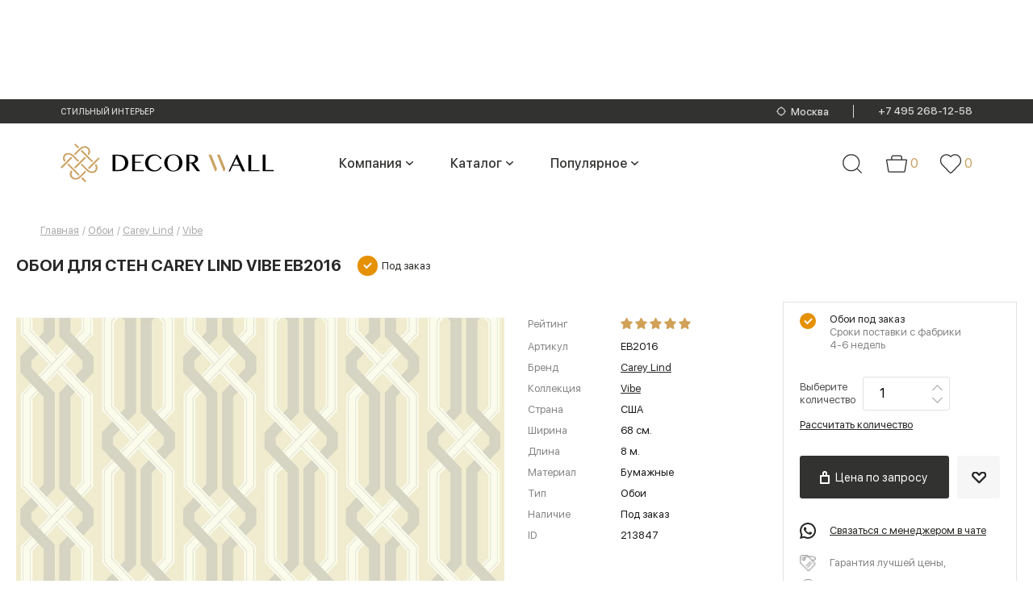

--- FILE ---
content_type: text/html; charset=utf-8
request_url: https://www.decorwall.ru/oboi/careylindyork/vibecarlylind/eb2016/
body_size: 161288
content:
<!DOCTYPE html>
<html lang="ru">

<head data-uri="">
    <link rel="preconnect" href="https://cdn.diginetica.net/">
    <link rel="preconnect" href="https://tracking.diginetica.net/">
    <link rel="preconnect" href="https://tracking-app.diginetica.net/">
    <script type="text/javascript">
        var digiScript = document.createElement('script');
        digiScript.src = '//cdn.diginetica.net/8819/client.js';
        digiScript.defer = true;
        digiScript.async = true;
        document.head.appendChild(digiScript);
    </script>

    <meta charset="utf-8">
    <meta http-equiv="X-UA-Compatible" content="IE=edge">
    <meta name="viewport" content="width=device-width, initial-scale=1">
        <title>Купить обои Carey Lind Vibe EB2016 по цене на заказ в интернет-магазине Decorwall. материал - Бумажные, страна - США. Купить обои Carey Lind Vibe EB2016 в Москве.</title>
    <meta name="yandex-verification" content="34013bdbc8e70017" />
    <meta name="google-site-verification" content="3ym52BfIseB9gMJHbZSvygGPCuOB3a7OLWawayIDdRA" />
    
    
    <style>
        @charset "UTF-8";.ll-b-text-page .ll-svodka,.ll-contacts,.ll-nav__list,.ll-section__top,.ll-status-visit,.ll-status-visit__item,.ll-top-menu__list{-webkit-box-orient:horizontal;-webkit-box-direction:normal;-moz-box-orient:horizontal;-moz-box-direction:normal;-webkit-box-pack:justify;-moz-box-pack:justify;-ms-flex-pack:justify;-webkit-flex-direction:row;-ms-flex-direction:row;flex-direction:row;-webkit-justify-content:space-between;justify-content:space-between}.ll-b-text-page .ll-svodka,.ll-section__top{display:-webkit-box;display:-webkit-flex;display:-moz-box;display:-ms-flexbox;display:flex}.ll-contacts,.ll-nav__list,.ll-status-visit,.ll-status-visit__item,.ll-top-menu__list{-webkit-flex-wrap:nowrap;-ms-flex-wrap:nowrap;flex-wrap:nowrap}.ll-category-menu,.ll-contacts,.ll-menu-color__list,.ll-nav__list,.ll-section-promo__search-box,.ll-status-visit,.ll-status-visit__item,.ll-top-menu__list{display:-webkit-box;display:-webkit-flex;display:-moz-box;display:-ms-flexbox;display:flex}.ll-menu-color__list{-webkit-box-orient:horizontal;-webkit-box-direction:normal;-moz-box-orient:horizontal;-moz-box-direction:normal;-webkit-flex-direction:row;-ms-flex-direction:row;flex-direction:row}.ll-category-menu,.ll-section-promo__search-box{-webkit-flex-wrap:nowrap;-ms-flex-wrap:nowrap;flex-wrap:nowrap}.ll-category-menu{-webkit-box-pack:justify;-moz-box-pack:justify;-ms-flex-pack:justify;-webkit-justify-content:space-between;justify-content:space-between}.ll-section-promo__search-box{-webkit-box-orient:horizontal;-webkit-box-direction:normal;-moz-box-orient:horizontal;-moz-box-direction:normal;-webkit-flex-direction:row;-ms-flex-direction:row;flex-direction:row}.ll-category-item__descr,.ll-info,.ll-l-offers-item__descr{-webkit-box-pack:justify;-moz-box-pack:justify;-ms-flex-pack:justify;-webkit-flex-wrap:nowrap;-ms-flex-wrap:nowrap;flex-wrap:nowrap;-webkit-justify-content:space-between;justify-content:space-between}.ll-category-item__descr,.ll-info,.ll-l-offers-item__buttons,.ll-l-offers-item__descr,.ll-l-offers-item__price{-webkit-box-orient:horizontal;-webkit-box-direction:normal;-moz-box-orient:horizontal;-moz-box-direction:normal;display:-webkit-box;display:-webkit-flex;display:-moz-box;display:-ms-flexbox;display:flex;-webkit-flex-direction:row;-ms-flex-direction:row;flex-direction:row}.c-tab__slider-buttons,.ll-g-service__item{-webkit-box-pack:justify;-moz-box-pack:justify;-ms-flex-pack:justify;-webkit-justify-content:space-between;justify-content:space-between}.c-tab__slider-buttons,.ll-brand-more,.ll-g-service__item{-webkit-box-orient:horizontal;-webkit-box-direction:normal;-moz-box-orient:horizontal;-moz-box-direction:normal;display:-webkit-box;display:-webkit-flex;display:-moz-box;display:-ms-flexbox;display:flex;-webkit-flex-direction:row;-ms-flex-direction:row;flex-direction:row;-webkit-flex-wrap:nowrap;-ms-flex-wrap:nowrap;flex-wrap:nowrap}.ll-news__item-gorizontal,.ll-section-payment__icons,.ll-section-welcome{-webkit-box-pack:justify;-moz-box-pack:justify;-ms-flex-pack:justify;-webkit-justify-content:space-between;justify-content:space-between}.ll-basket-poditog__promocode,.ll-change-collection-button,.ll-news__item-gorizontal,.ll-page-nav__list,.ll-section-payment__icons,.ll-section-welcome{-webkit-box-orient:horizontal;-webkit-box-direction:normal;-moz-box-orient:horizontal;-moz-box-direction:normal;display:-webkit-box;display:-webkit-flex;display:-moz-box;display:-ms-flexbox;display:flex;-webkit-flex-direction:row;-ms-flex-direction:row;flex-direction:row;-webkit-flex-wrap:nowrap;-ms-flex-wrap:nowrap;flex-wrap:nowrap}.ll-slider-buttons{-webkit-box-pack:justify;-moz-box-pack:justify;-ms-flex-pack:justify;-webkit-flex-wrap:nowrap;-ms-flex-wrap:nowrap;flex-wrap:nowrap;-webkit-justify-content:space-between;justify-content:space-between}.ll-country__list,.ll-product-images,.ll-slider-buttons{-webkit-box-orient:horizontal;-webkit-box-direction:normal;-moz-box-orient:horizontal;-moz-box-direction:normal;display:-webkit-box;display:-webkit-flex;display:-moz-box;display:-ms-flexbox;display:flex;-webkit-flex-direction:row;-ms-flex-direction:row;flex-direction:row}.ll-product-images{-webkit-box-pack:justify;-moz-box-pack:justify;-ms-flex-pack:justify;-webkit-justify-content:space-between;justify-content:space-between}.ll-product-images__links{-webkit-flex-wrap:nowrap;-ms-flex-wrap:nowrap;flex-wrap:nowrap}.ll-product-images__links,.ll-product-options__list{-webkit-box-pack:justify;-moz-box-pack:justify;-ms-flex-pack:justify;display:-webkit-box;display:-webkit-flex;display:-moz-box;display:-ms-flexbox;display:flex;-webkit-justify-content:space-between;justify-content:space-between}.ll-product-options__list,.ll-product-order__count,.ll-product-order__price,.ll-small-slogan__item{-webkit-box-orient:horizontal;-webkit-box-direction:normal;-moz-box-orient:horizontal;-moz-box-direction:normal;-webkit-flex-direction:row;-ms-flex-direction:row;flex-direction:row}.ll-news-of-day__descr,.ll-product-order__count,.ll-product-order__price,.ll-small-slogan__item{display:-webkit-box;display:-webkit-flex;display:-moz-box;display:-ms-flexbox;display:flex;-webkit-flex-wrap:nowrap;-ms-flex-wrap:nowrap;flex-wrap:nowrap}.ll-blog-anonce__footer,.ll-blog-anonce__head{-webkit-box-pack:justify;-moz-box-pack:justify;-ms-flex-pack:justify;-webkit-flex-wrap:nowrap;-ms-flex-wrap:nowrap;flex-wrap:nowrap;-webkit-justify-content:space-between;justify-content:space-between}.ll-article__footer,.ll-blog-anonce__footer,.ll-blog-anonce__head,.ll-form-sort p,.ll-meta{-webkit-box-orient:horizontal;-webkit-box-direction:normal;-moz-box-orient:horizontal;-moz-box-direction:normal;display:-webkit-box;display:-webkit-flex;display:-moz-box;display:-ms-flexbox;display:flex;-webkit-flex-direction:row;-ms-flex-direction:row;flex-direction:row}.ll-article__footer,.ll-form-sort p{-webkit-box-pack:justify;-moz-box-pack:justify;-ms-flex-pack:justify;-webkit-flex-wrap:nowrap;-ms-flex-wrap:nowrap;flex-wrap:nowrap;-webkit-justify-content:space-between;justify-content:space-between}a,abbr,acronym,address,applet,article,aside,audio,b,big,blockquote,body,canvas,caption,center,cite,code,dd,del,details,dfn,div,dl,dt,em,embed,figcaption,figure,footer,form,h1,h2,h3,h4,h5,h6,header,hgroup,html,i,iframe,ins,kbd,label,legend,li,mark,menu,nav,object,ol,output,p,pre,q,ruby,s,samp,section,small,span,strike,strong,sub,summary,sup,table,tbody,td,tfoot,th,thead,time,tr,tt,u,ul,var,video{border:0;margin:0;padding:0;vertical-align:baseline}fieldset,img{margin:0;padding:0;vertical-align:baseline}html{-ms-text-size-adjust:100%;background:#fff;-webkit-box-sizing:border-box;-moz-box-sizing:border-box;box-sizing:border-box;color:#868686;font-size:100%}a img,fieldset,img{border:none}input[type=email],input[type=tel],input[type=text],textarea{-webkit-appearance:none}.ll-mega-menu li:hover,button,input[type=submit]{cursor:pointer}button::-moz-focus-inner,input[type=submit]::-moz-focus-inner{border:0;padding:0}button,input{border:0;margin:0;padding:0}a,a:focus,button,div,h1,h2,h3,h4,h5,h6,input,select,span,textarea{outline:none}ol,ul{list-style-type:none}table{border-collapse:collapse;border-spacing:0;width:100%}*,:after,:before{-webkit-box-sizing:inherit;-moz-box-sizing:inherit;box-sizing:inherit}.ll-status-visit .icon-favorite{height:13px;width:15px}.icon-geolocation,.ll-status-visit .icon-basket{height:16px;min-width:15px;width:15px}.ll-status-visit .icon-eye{height:15px;width:15px}.icon-batareya,.icon-car{fill:initial;height:1em;width:1.22em}.icon-car{width:1.07em}.icon-consult,.icon-curtains{fill:initial;height:1em;width:.79em}.icon-curtains{width:.96em}.icon-delivery,.icon-design-dark{fill:initial;height:1em;width:1em}.icon-design-dark{width:.78em}.icon-design,.icon-dots,.icon-fb{fill:initial;height:1em;width:.79em}.icon-dots,.icon-fb{width:5.25em}.icon-fb{width:.48em}.icon-free-man,.icon-google{fill:initial;height:1em;width:1.11em}.icon-google{width:1.26em}.icon-hands,.icon-heart{fill:initial;height:1em;width:1.12em}.icon-heart{width:1.23em}.icon-insta{height:1em;width:1em}.icon-insta,.icon-logo,.icon-mastercard{fill:initial}.icon-metka,.icon-podarok{fill:initial;height:1em;width:.78em}.icon-podarok{width:1em}.icon-qiwi,.icon-robocassa,.icon-sberbank{fill:initial}.icon-shtory{fill:initial;height:1em;width:.96em}.icon-small-price,.icon-veer{fill:initial;height:1em;width:1em}.icon-visa,.icon-vk{fill:initial}.icon-vk{height:1em;width:1.75em}.icon-wall{height:1em;width:.96em}.icon-wall,.icon-yd{fill:initial}.icon-ymarket{fill:initial;height:1em;width:2.84em}.icon-zoom{fill:initial}.slick-loading .slick-list{background:#fff url([data-uri]) 50% no-repeat}@font-face{font-family:slick;font-style:normal;font-weight:400;src:url(/fonts/slick.woff) format("woff")}.slick-next,.slick-prev{border:none;cursor:pointer;display:block;font-size:0;height:20px;line-height:0;margin-top:-10px;padding:0;position:absolute;top:50%;width:20px}.slick-next,.slick-next:focus,.slick-next:hover,.slick-prev,.slick-prev:focus,.slick-prev:hover{background:0 0;color:transparent;outline:none}.slick-next:focus:before,.slick-next:hover:before,.slick-prev:focus:before,.slick-prev:hover:before{opacity:1}.slick-next.slick-disabled:before,.slick-prev.slick-disabled:before{opacity:.25}.slick-next:before,.slick-prev:before{-webkit-font-smoothing:antialiased;-moz-osx-font-smoothing:grayscale;color:#fff;font-family:slick;font-size:20px;line-height:1;opacity:.75}.slick-prev{left:-25px}[dir=rtl] .slick-prev{left:auto;right:-25px}.slick-prev:before{content:"←"}.slick-next:before,[dir=rtl] .slick-prev:before{content:"→"}.slick-next{right:-25px}[dir=rtl] .slick-next{left:-25px;right:auto}[dir=rtl] .slick-next:before{content:"←"}.slick-dots{bottom:22px;display:block;list-style:none;padding:0;position:absolute;text-align:center;width:100%}.slick-dots li{cursor:pointer;display:inline-block;position:relative}.slick-dots li button{background:0 0;color:red;cursor:pointer;display:block;font-size:0;line-height:0;outline:none;padding:3px}.slick-dots li button:before,.slick-slider{-webkit-box-sizing:border-box;box-sizing:border-box;-moz-box-sizing:border-box}.slick-dots li button:before{background:#979795;-webkit-border-radius:50%;border-radius:50%;content:"";display:block;height:10px;-webkit-transition:all .1s ease;-o-transition:all .1s ease;-moz-transition:all .1s ease;transition:all .1s ease;width:10px}.slick-dots li button:hover:before,.slick-dots li.slick-active button:before{background:#4e4e4e}.slick-list,.slick-slider{display:block;position:relative}.slick-initialized .slick-slide,.slick-slide img{display:block}.slick-slide.slick-loading img,form label{display:none}.c-tabs-nav{display:-webkit-box;display:-webkit-flex;display:-moz-box;display:-ms-flexbox;display:flex;list-style:none;margin:0;padding:0}.c-tabs-nav__link{background-color:#b3b3b3;color:#fff;margin-right:4px;padding:12px;text-align:center;-webkit-transition:color .3s;-o-transition:color .3s;-moz-transition:color .3s;transition:color .3s}.c-tabs-nav__link:last-child{margin-right:0}.c-tabs-nav__link:hover{color:#6d6d6d}.c-tabs-nav__link.is-active{background-color:#e7e7e7;color:#dc446e}.c-tabs-nav__link i,.c-tabs-nav__link span{font-size:18px;line-height:1;margin:0;padding:0}.c-tab__content{padding:1.5rem}.quantity{position:relative}input[type=number]{-moz-appearance:textfield}input[type=number]::-webkit-inner-spin-button,input[type=number]::-webkit-outer-spin-button{-webkit-appearance:none;margin:0}.quantity input{display:block;float:left;margin:0;padding:0 0 0 20px}.quantity input:focus{outline:0}.quantity-nav{float:left;height:42px;position:relative}.quantity-button{color:#333;cursor:pointer;font-family:Trebuchet MS,Helvetica,sans-serif!important;font-size:13px;line-height:1.7;position:relative;text-align:center;-webkit-transform:translateX(-100%);-moz-transform:translateX(-100%);-ms-transform:translateX(-100%);-o-transform:translateX(-100%);transform:translateX(-100%);-webkit-user-select:none;-moz-user-select:none;-ms-user-select:none;-o-user-select:none;user-select:none;width:20px}.modal.active{opacity:1;visibility:visible}.modal.active .modal__inner{opacity:1;-webkit-transform:translateY(0);-moz-transform:translateY(0);-ms-transform:translateY(0);-o-transform:translateY(0);transform:translateY(0)}.modal{background:rgba(0,0,0,.6);bottom:0;left:0;opacity:0;overflow-x:hidden;overflow-y:auto;padding:40px 10px;position:fixed;right:0;top:0;-webkit-transition:visibility .3s,opacity .3s;-o-transition:visibility .3s,opacity .3s;-moz-transition:visibility .3s,opacity .3s;transition:visibility .3s,opacity .3s;visibility:hidden;z-index:1000}.modal__inner{background:#fff;-webkit-border-radius:8px;border-radius:8px;margin:0 auto;max-width:625px;opacity:0;padding:10px;position:relative;-webkit-transform:translateY(-100%);-moz-transform:translateY(-100%);-ms-transform:translateY(-100%);-o-transform:translateY(-100%);transform:translateY(-100%);-webkit-transition:opacity .6s,-webkit-transform .3s;-o-transition:opacity .6s,-o-transform .3s;-moz-transition:transform .3s,opacity .6s,-moz-transform .3s;transition:transform .3s,opacity .6s;transition:transform .3s,opacity .6s,-webkit-transform .3s,-moz-transform .3s,-o-transform .3s}.modal__close{-webkit-border-radius:50%;border-radius:50%;cursor:pointer;height:20px;position:absolute;right:10px;top:10px;width:20px}.modal__close:after,.modal__close:before{background:rgba(0,0,0,.6);content:"";display:block;height:2px;left:0;position:absolute;top:50%;-webkit-transform:rotate(45deg) translateY(-50%);-moz-transform:rotate(45deg) translateY(-50%);-ms-transform:rotate(45deg) translateY(-50%);-o-transform:rotate(45deg) translateY(-50%);transform:rotate(45deg) translateY(-50%);width:100%}.modal__close:after{-webkit-transform:rotate(-45deg) translateY(-50%);-moz-transform:rotate(-45deg) translateY(-50%);-ms-transform:rotate(-45deg) translateY(-50%);-o-transform:rotate(-45deg) translateY(-50%);transform:rotate(-45deg) translateY(-50%)}@font-face{font-display:swap;font-family:SFUIDisplayRegular;font-style:normal;font-weight:400;src:url(/fonts/SFUIDisplayRegular.woff2) format("woff2"),url(/fonts/SFUIDisplayRegular.woff) format("woff")}@font-face{font-display:swap;font-family:SFUIDisplayRegular;font-style:normal;font-weight:700;src:url(/fonts/SFUIDisplayBold.woff2) format("woff2"),url(/fonts/SFUIDisplayBold.woff) format("woff")}@font-face{font-display:swap;font-family:SFUIDisplayBold;font-style:normal;font-weight:400;src:url(/fonts/SFUIDisplayBold.woff2) format("woff2"),url(/fonts/SFUIDisplayBold.woff) format("woff")}@font-face{font-display:swap;font-family:SFUIDisplayMedium;font-style:normal;font-weight:400;src:url(/fonts/SFUIDisplayMedium.woff2) format("woff2"),url(/fonts/SFUIDisplayMedium.woff) format("woff")}@font-face{font-display:swap;font-family:SFUIDisplayLight;font-style:normal;font-weight:400;src:url(/fonts/SFUIDisplayLight.woff2) format("woff2"),url(/fonts/SFUIDisplayLight.woff) format("woff")}@font-face{font-display:swap;font-family:SFUIDisplayThin;font-style:normal;font-weight:400;src:url(/fonts/SFUIDisplayThin.woff2) format("woff2"),url(/fonts/SFUIDisplayThin.woff) format("woff")}@font-face{font-display:swap;font-family:CirceBold;font-style:normal;font-weight:400;src:url(/fonts/CirceBold.woff2) format("woff2"),url(/fonts/CirceBold.woff) format("woff")}body,button,input,select,textarea{font-family:SFUIDisplayRegular,sans-serif;font-weight:400}input[type=submit]{-webkit-transition:all .3s ease;-o-transition:all .3s ease;-moz-transition:all .3s ease;transition:all .3s ease}input[type=submit]:hover{-webkit-filter:brightness(.9);filter:brightness(.9)}img{height:auto}body{font-size:13px;line-height:1.54}form .show{display:block}.ll-input,.ll-select{height:45px!important}.ll-input,.ll-select,.ll-textarea{background-color:#fff;border:1px solid #e1e1e1;color:#868686;padding:0 20px;width:100%}.ll-select:disabled{border-color:#eee;color:#b8b8b8}.ll-select:disabled:before{border-color:#eee}.ll-textarea{height:auto;max-width:100%;min-width:100%;padding-bottom:10px;padding-top:10px}.ll-cover-select{position:relative}.ll-cover-select:before{border:2px solid #b5b5b5;border-width:0 1px 1px 0;content:"";display:block;padding:5px;pointer-events:none;position:absolute;right:20px;top:0;-webkit-transform:rotate(45deg);-moz-transform:rotate(45deg);-ms-transform:rotate(45deg);-o-transform:rotate(45deg);transform:rotate(45deg)}.ll-cover-select-disabled:before{border-color:#d2d2d2}.ll-cover-select .ll-select:disabled{background:hsla(0,0%,100%,.8);border-color:#eee;color:#d2d2d2}.ll-select-custom{-webkit-appearance:none;-moz-appearance:none;-ms-appearance:none;appearance:none!important;cursor:pointer}.ll-select-custom::-ms-expand{display:none}.ll-check label{-webkit-box-align:center;-moz-box-align:center;-ms-flex-align:center;-webkit-align-items:center;align-items:center;display:-webkit-box;display:-webkit-flex;display:-moz-box;display:-ms-flexbox;display:flex;height:100%;position:relative}.modal-geolocation__list{-webkit-column-count:4;-moz-column-count:4;column-count:4}.modal-geolocation__list-item a{color:#525252;display:inline-block;font-size:12px;line-height:15px;margin-bottom:10px}.modal-geolocation__title{color:#262624;font-family:SFUIDisplayThin;font-size:20px;line-height:26px;margin-bottom:10px}.modal-geolocation__tabs-menu{display:flex;margin-bottom:20px}.modal-geolocation__tabs-menu-item{border-bottom:1px solid #262624;color:#262624;font-family:SFUIDisplayLight;font-size:20px;line-height:20px;margin-right:20px}.modal-geolocation__tabs-menu-item.-active{border-bottom:0;font-family:SFUIDisplayBold;text-transform:uppercase}.modal-geolocation__tabs-menu-item:last-child{margin-right:0}.modal-geolocation__tabs-content>div:not(.-active){display:none}.search-city-suggest{border:1px solid #7d7d7d;color:#868686;height:38px;padding:0 20px;width:100%}.modal-geolocation__search{margin-bottom:30px;position:relative}.modal-geolocation__search form:before{background:url([data-uri]) no-repeat 50%;content:"";display:block;height:30px;position:absolute;right:5px;top:50%;-webkit-transform:translateY(-50%);-moz-transform:translateY(-50%);-ms-transform:translateY(-50%);-o-transform:translateY(-50%);transform:translateY(-50%);width:30px}label.disabled{display:none}.ll-cover-checkbox{padding-left:35px;position:relative}.ll-cover-checkbox:before{background:#fff;border:1px solid #e1e1e1;content:"";display:block;height:23px;left:0;position:absolute;top:0;width:24px}.ll-cover-checkbox:after{border:2px solid #b5b5b5;border-width:0 1px 1px 0;content:"";display:none;left:10px;padding:6px 2px;position:absolute;top:3px;-webkit-transform:rotate(45deg);-moz-transform:rotate(45deg);-ms-transform:rotate(45deg);-o-transform:rotate(45deg);transform:rotate(45deg)}.ll-checkbox{display:none}.ll-checkbox:checked+.ll-cover-checkbox:after{display:block}.ll-section{margin:0 auto;max-width:1400px;padding-left:75px;padding-right:75px}.ll-section-beige{background:#f5f5f5}.ll-wrapper{display:-webkit-box;display:-webkit-flex;display:-moz-box;display:-ms-flexbox;display:flex;-webkit-flex-wrap:wrap;-ms-flex-wrap:wrap;flex-wrap:wrap;margin-left:-15px;margin-right:-15px;overflow:hidden}.whatsapp--mobile{display:none}.ll-wrapper-show{overflow:visible}.ll-wrapper-mid{-webkit-box-align:center;-moz-box-align:center;-ms-flex-align:center;-webkit-align-items:center;align-items:center}.ll-wrapper-normal{-webkit-box-pack:start;-moz-box-pack:start;-ms-flex-pack:start;-webkit-justify-content:flex-start;justify-content:flex-start}.ll-section__top a{color:#272b2c;font-size:14px}.ll-section__top a:hover{text-decoration:none}.ll-section__top{-webkit-box-align:end;-moz-box-align:end;-ms-flex-align:end;-webkit-align-items:flex-end;align-items:flex-end;-webkit-flex-wrap:wrap;-ms-flex-wrap:wrap;flex-wrap:wrap;margin-bottom:20px}.ll-logo--mobile{display:none}.ll-section__top .ll-section__title,.ll-section__top.ll-section__top h1{margin-bottom:0;margin-right:20px;margin-top:0}.ll-section__top .ll-section__subtitle{border-right:2px solid #282828;color:#282828;font-size:20px;margin-right:20px;padding-right:20px}.ll-section__top .ll-section__subtitle span{color:#999}.ll-section__top .ll-section__subtitle-last{border-right:none}.ll-b-text h1,.ll-b-text h2,.ll-b-text-page h1,.ll-b-text-page h2,.ll-section h1,.ll-section__title{color:#282828;font-family:SFUIDisplayBold,sans-serif;font-size:20px;font-weight:400;line-height:1.5;margin-bottom:20px;text-align:left;text-transform:uppercase}.ll-section__top a,a.ll-section__title{text-decoration:underline}.ll-b-text a:hover,a{color:#868686;text-decoration:none}.ll-b-text{color:#000}.ll-b-text a,.ll-top-menu__item a{color:#000;text-decoration:underline}.ll-b-text a:hover{color:#000}.ll-b-text p{margin-bottom:10px}.ll-b-text-page{color:#868686;font-family:SFUIDisplayRegular,sans-serif;font-size:14px;font-weight:400;line-height:1.86;text-align:left}.ll-b-text-page img,.ll-b-text-page p{margin-bottom:35px}.ll-b-text-page .ll-svodka{-webkit-flex-wrap:wrap;-ms-flex-wrap:wrap;flex-wrap:wrap}.ll-b-text-page .ll-svodka__title{color:#191919;font-size:16px;letter-spacing:.5px;line-height:1.25;width:-webkit-calc(25% - 30px);width:-moz-calc(25% - 30px);width:calc(25% - 30px)}.ll-b-text-page .ll-svodka__text{width:-webkit-calc(75% - 30px);width:-moz-calc(75% - 30px);width:calc(75% - 30px)}.ll-b-text-page .ll-important{border-bottom:2px solid #f3f1ed;border-top:2px solid #f3f1ed;color:#353535;font-size:26px;line-height:1.15;margin-bottom:35px;padding:30px 20px;text-align:center;width:89%}.ll-b-text-page .ll-two-column{-webkit-column-gap:150px;-moz-column-gap:150px;column-gap:150px;margin-bottom:35px}.ll-button{background-color:#323230;-webkit-border-radius:3px;border-radius:3px;color:#fff;display:inline-block;height:43px;line-height:43px;min-height:43px;padding:0 18px;text-align:center}.ll-button:hover{background-color:#4f4f4f}.ll-button.ll-button-xs{background-color:#f6f6f6;color:#282828;height:33px;min-height:33px;min-width:32px;padding:0;width:32px}.ll-button-gray{background:#dadada;color:#3b3b39}.ll-button-gray:hover{background-color:#dadada;-webkit-filter:brightness(1.03);filter:brightness(1.03)}.ll-button-xl{font-size:16px;height:53px;line-height:53px;min-width:173px}.ll-button-basket,.ll-button-heart{padding-left:35px;position:relative}.ll-button-basket:before,.ll-button-heart:before{background-image:url([data-uri]);background-repeat:no-repeat;-o-background-size:contain;background-size:contain;content:"";height:16px;left:10px;position:absolute;top:50%;-webkit-transform:translateY(-50%);-moz-transform:translateY(-50%);-ms-transform:translateY(-50%);-o-transform:translateY(-50%);transform:translateY(-50%);width:13px}.ll-button-heart:before{background-image:url([data-uri]);-o-background-size:cover;background-size:cover;height:15px;width:18px}.ll-button-heart{background-color:#f6f6f6;color:#282828}.ll-button-basket.ll-button-xs:hover,.ll-button-heart:hover{background-color:#f6f6f6;color:#282828;-webkit-filter:brightness(.97);filter:brightness(.97)}.ll-button-heart.ll-button-xs:before{left:7px}.ll-button-basket.ll-button-xs:before{background-image:url([data-uri]);-o-background-size:contain;background-size:contain}.ll-button-short{min-width:53px;width:53px}.ll-button-short:before{left:50%;position:absolute;top:50%;-webkit-transform:translate(-50%,-50%);-moz-transform:translate(-50%,-50%);-ms-transform:translate(-50%,-50%);-o-transform:translate(-50%,-50%);transform:translate(-50%,-50%)}.ll-button-basket.ll-button-xl:before{left:25px}.ll-rectangle{position:relative}.ll-r-wrap{-o-background-size:cover;background-size:cover;bottom:0;-webkit-box-sizing:border-box;-moz-box-sizing:border-box;box-sizing:border-box;left:0;position:absolute;right:0;top:0}.ll-r-wrap img{width:100%}.ll-rectangle-full-h{height:100%}.ll-rectangle-21-20{padding-bottom:93.9%}.ll-rectangle-60-40{padding-bottom:39%}.slick-slider .slick-list,.slick-slider .slick-track{width:100%}.ll-cover-wide__top-bar{background:#262624;margin-left:auto;margin-right:auto}.ll-section-top,.ll-wrapper-top{background:#262624;min-height:36px}.ll-geolocation,.ll-geolocation__text{display:inline-block;overflow:hidden;text-overflow:ellipsis;vertical-align:middle;white-space:nowrap}.ll-geolocation a{align-items:center;display:flex}.ll-geolocation__text{color:#fff;font-family:SFUIDisplayLight,sans-serif;font-size:13px;margin-left:7px;text-decoration:underline}.ll-section-top .hide{display:none}.ll-wrapper-top{-webkit-box-align:center;-moz-box-align:center;-ms-flex-align:center;-webkit-align-items:center;align-items:center;-webkit-flex-wrap:nowrap;-ms-flex-wrap:nowrap;flex-wrap:nowrap}.ll-wrapper-top-scroll{left:50%;margin-left:0;margin-right:0;position:fixed;top:0;-webkit-transform:translateX(-50%);-moz-transform:translateX(-50%);-ms-transform:translateX(-50%);-o-transform:translateX(-50%);transform:translateX(-50%);width:100%;z-index:1000}.ll-logo{word-wrap:break-word;-webkit-box-sizing:border-box;-moz-box-sizing:border-box;box-sizing:border-box;margin-right:5px;margin-top:5px}.icon-logo{height:40px;width:123px}.scroll .ll-top-menu{padding-left:0}.ll-top-menu{margin-right:65px;padding-left:62px}.ll-top-menu__item{margin:0 5px}.ll-top-menu__item a{color:#acacac;font-family:SFUIDisplayLight,sans-serif;font-weight:400;-webkit-transition:all .2s ease;-o-transition:all .2s ease;-moz-transition:all .2s ease;transition:all .2s ease}.ll-top-menu__item a.is-active,.ll-top-menu__item a:hover{color:#fff;text-decoration:none}.ll-status-visit{margin-left:auto;position:relative}.ll-status-visit__item{align-items:center;display:flex;line-height:1;padding-right:20px}.ll-status-visit__item:last-child{padding-right:0}.ll-status-visit__num{align-items:center;color:#fff;display:flex;font-family:SFUIDisplayLight,sans-serif;font-size:14px;font-weight:400;text-align:center;-webkit-transition:all .3s ease;-o-transition:all .3s ease;-moz-transition:all .3s ease;transition:all .3s ease}.ll-status-visit__num-is-active,.ll-status-visit__num:hover{border-color:#b7b7b7;color:#b7b7b7}.ll-status-visit__image{margin-right:6px}.ll-status-visit .icon{fill:#b7b7b7}.ll-contacts{word-wrap:break-word;-webkit-box-align:center;-moz-box-align:center;-ms-flex-align:center;-webkit-align-items:center;align-items:center;-webkit-box-sizing:border-box;-moz-box-sizing:border-box;box-sizing:border-box}.ll-contacts--mobile{display:none;padding-bottom:20px}.ll-address{-ms-flex-negative:0;display:flex;-webkit-flex-shrink:0;flex-shrink:0;font-size:10px;margin-left:40px}.ll-address__title{color:#868686;margin-right:5px}.ll-address__descr{color:#fff}.ll-phones{-ms-flex-negative:0;display:flex;-webkit-flex-shrink:0;flex-shrink:0;font-family:CirceBold,sans-serif;font-size:14px;font-weight:400;letter-spacing:.5px;line-height:16px;text-align:right}.ll-phones span:first-child{margin-right:10px}.ll-phones a{color:#fff;display:block}.ll-menu__item a,.ll-phones a:hover{text-decoration:underline}.ll-burger{color:#fff;display:none;left:20px;position:absolute;text-transform:uppercase;top:10px;z-index:100}.ll-burger span{background:#fff;display:inline-block;height:2px;margin-right:20px;position:relative;width:25px}.ll-burger span:after,.ll-burger span:before{background:#fff;content:"";display:block;height:2px;position:absolute;top:-8px;-webkit-transition:all .2s ease;-o-transition:all .2s ease;-moz-transition:all .2s ease;transition:all .2s ease;width:100%}.ll-burger span:after{top:8px}.ll-burger-is-active span{background:0 0}.ll-burger-is-active span:before{top:0;-webkit-transform:rotate(45deg);-moz-transform:rotate(45deg);-ms-transform:rotate(45deg);-o-transform:rotate(45deg);transform:rotate(45deg)}.ll-burger-is-active span:after{top:0;-webkit-transform:rotate(-45deg);-moz-transform:rotate(-45deg);-ms-transform:rotate(-45deg);-o-transform:rotate(-45deg);transform:rotate(-45deg)}.ll-section-nav{background:#3e3f3d;margin-left:auto;margin-right:auto;position:relative}.ll-section-nav .ll-wrapper{align-items:center;min-height:70px;overflow:visible}.ll-mega-menu__section .ll-wrapper{align-items:flex-start;justify-content:space-between}.ll-nav__list-v2 .ll-nav__item a:hover:before,.ll-section-nav .hide{display:none}.scroll .ll-section-top .ll-nav{margin-left:10px;margin-right:30px}.ll-nav{word-wrap:break-word;-webkit-box-sizing:border-box;-moz-box-sizing:border-box;box-sizing:border-box;margin-left:10px;margin-right:0}.ll-nav__list-v2{background:#3e3f3d;left:0;position:absolute;top:100%;-webkit-transform:translateY(-9999px);-moz-transform:translateY(-9999px);-ms-transform:translateY(-9999px);-o-transform:translateY(-9999px);transform:translateY(-9999px);z-index:1}.ll-nav__item-more:hover .ll-nav__list-v2{-webkit-transform:translateY(0);-moz-transform:translateY(0);-ms-transform:translateY(0);-o-transform:translateY(0);transform:translateY(0)}.ll-nav .ll-nav__item--home a.ll-nav__link{-webkit-box-align:center;-moz-box-align:center;-ms-flex-align:center;-webkit-align-items:center;align-items:center;display:-webkit-box;display:-webkit-flex;display:-moz-box;display:-ms-flexbox;display:flex;min-width:63px}.ll-nav a.ll-nav__link{color:#fff;display:block;font-family:CirceBold,sans-serif;font-size:16px;font-weight:400;height:70px;line-height:70px;overflow:hidden;padding:0 10px;position:relative;text-transform:uppercase}.ll-nav a.ll-nav__link:before{background:#ff322d;content:"";display:block;height:3px;left:0;position:absolute;top:0;-webkit-transition:width .3s ease;-o-transition:width .3s ease;-moz-transition:width .3s ease;transition:width .3s ease;width:0}.ll-nav__item a:hover:before,.ll-nav__item.is-active a:before{width:100%}.ll-nav__item-more{background:url([data-uri]) no-repeat center 60%;display:none;min-width:30px;position:relative}.ll-nav .icon-dots{fill:#fff;height:5px;width:20px}.scroll .ll-section-top .ll-search{margin-left:auto;max-width:none;right:0;top:0;width:100%}.scroll .ll-section-top .ll-search form{display:block}.scroll .ll-geolocation,.scroll .ll-section-top .ll-search__button{display:none}.scroll .ll-contacts{align-items:flex-start;flex-direction:column;height:36px}.scroll .ll-top-menu{width:60%}.scroll .ll-address{display:flex;margin-left:0}.scroll .ll-top-menu{margin-right:35px}.scroll .ll-wrapper:not(.ll-wrapper-normal){align-items:center;display:flex}.ll-search-is-active.ll-search form{display:block!important}@media only screen and (max-width:1280px){.scroll .ll-top-menu{width:55%}}@media only screen and (max-width:1000px){.scroll .ll-address{display:none}.scroll .ll-contacts{flex-direction:row;height:auto}.scroll .ll-section-top .ll-search{flex-grow:0;margin-left:0;min-width:30px;width:6%}.scroll .ll-section-top .ll-search form{display:none}.scroll .ll-section-top .ll-search-is-active{display:block;position:absolute;right:20px;top:9px;width:-webkit-calc(100% - 130px);width:-moz-calc(100% - 130px);width:calc(100% - 130px);z-index:9}.scroll .ll-section-top .ll-search__button{display:block}}.ll-wrapper.mooved{margin-left:0;margin-right:0}.ll-search{word-wrap:break-word;background:#3e3f3d;-webkit-box-sizing:border-box;-moz-box-sizing:border-box;box-sizing:border-box;height:50px;margin-left:auto;margin-right:0;right:0;-webkit-transition:width .3s ease;-o-transition:width .3s ease;-moz-transition:width .3s ease;transition:width .3s ease;width:290px}.ll-main .ll-blog-search form,.ll-search form{height:100%;padding:6px 0;position:relative}.ll-main .ll-blog-search form:before,.ll-search form:before{background:url([data-uri]) no-repeat 50%;content:"";display:block;height:30px;position:absolute;right:5px;top:50%;-webkit-transform:translateY(-50%);-moz-transform:translateY(-50%);-ms-transform:translateY(-50%);-o-transform:translateY(-50%);transform:translateY(-50%);width:30px}.ll-search__button{display:none;position:absolute;right:11px;top:17px}.icon-zoom{fill:hsla(0,0%,100%,.44);height:18px;width:18px}.ll-input__control{background:0 0;border:1px solid #7d7d7d;color:#868686;height:100%;padding:0 20px;width:100%}#section-nav{padding-top:36px;-webkit-transition:all .3s ease;-o-transition:all .3s ease;-moz-transition:all .3s ease;transition:all .3s ease}.ll-section-top .ll-logo{width:auto}.ll-section-top .mooved{-webkit-box-orient:horizontal;-webkit-box-direction:normal;-moz-box-orient:horizontal;-moz-box-direction:normal;-webkit-box-pack:start;-moz-box-pack:start;-ms-flex-pack:start;display:-webkit-box;display:-webkit-flex;display:-moz-box;display:-ms-flexbox;display:flex;-webkit-flex-flow:row nowrap;-ms-flex-flow:row nowrap;flex-flow:row nowrap;-webkit-justify-content:flex-start;justify-content:flex-start}.ll-section-top .ll-nav{margin-right:0;padding-right:0}.ll-section-top a.ll-nav__link{height:67px;line-height:50px;padding-top:12px}.ll-section-top .ll-search{-webkit-box-flex:1;-moz-box-flex:1;-ms-flex-positive:1;background:#262624;-webkit-flex-grow:1;flex-grow:1;position:relative;top:10px;width:auto}.mobile{max-height:100vh;overflow:hidden}.mobile .ll-section-nav{max-height:100vh;overflow:scroll;position:fixed;width:260px;z-index:999}.mobile .ll-logo{display:none}.mobile .ll-section-nav .ll-wrapper,.mobile .ll-status-visit{display:-webkit-box;display:-webkit-flex;display:-moz-box;display:-ms-flexbox;display:flex}.ll-mega-menu{z-index:999}.ll-mega-menu .ll-nav__list-v2 li:hover>div,.ll-mega-menu li>div{left:-9999px;opacity:0}.ll-mega-menu li>div{position:absolute;top:100%;-webkit-transform-origin:0 0;-moz-transform-origin:0 0;-ms-transform-origin:0 0;-o-transform-origin:0 0;transform-origin:0 0;-webkit-transition:opacity .4s,-webkit-transform .4s;-o-transition:opacity .4s,-o-transform .4s;-moz-transition:transform .4s,opacity .4s,-moz-transform .4s;transition:transform .4s,opacity .4s;transition:transform .4s,opacity .4s,-webkit-transform .4s,-moz-transform .4s,-o-transform .4s;z-index:1000}.ll-mega-menu li:hover>div{left:0;max-height:-webkit-calc(100vh - 69px);max-height:-moz-calc(100vh - 69px);max-height:calc(100vh - 69px);opacity:1;overflow:auto}.ll-mega-menu__section{background:#fff;display:block;max-width:100%;min-width:100%}.ll-section-menu{padding-bottom:40px;padding-top:45px;position:relative}.ll-section-menu--close{align-items:center;background-color:#eee;border-radius:50%;display:flex;height:28px;justify-content:center;position:absolute;right:-30px;top:30px;width:28px}.ll-section-menu__item{word-wrap:break-word;-webkit-box-sizing:border-box;-moz-box-sizing:border-box;box-sizing:border-box;margin-bottom:20px;margin-left:15px;margin-right:15px;width:-webkit-calc(16.66667% - 30px);width:-moz-calc(16.66667% - 30px);width:calc(16.66667% - 30px)}.ll-section-menu__item-2x{width:-webkit-calc(33.33333% - 30px);width:-moz-calc(33.33333% - 30px);width:calc(33.33333% - 30px)}.ll-section-menu .ll-brand-more a{max-width:100%}.ll-menu__title{color:#282828;font-family:SFUIDisplayBold,sans-serif;font-size:17px;font-size:1.4vw;font-weight:400;text-transform:uppercase}.ll-menu__list,.ll-menu__title{margin-bottom:10px}.ll-menu__list-2-col{-webkit-column-count:2;-moz-column-count:2;column-count:2;-webkit-column-gap:15px;-moz-column-gap:15px;column-gap:15px}.ll-menu__item{font-family:SFUIDisplayLight,sans-serif;font-weight:400;margin-bottom:10px}.ll-menu__item a{color:#282828}.ll-category-menu a:hover,.ll-category-menu:hover a,.ll-menu__item a:hover{text-decoration:none}.ll-menu__item-is-active a{color:#ff322d}.ll-menu-color{left:-10px;position:relative}.ll-menu-color__list{-webkit-box-pack:start;-moz-box-pack:start;-ms-flex-pack:start;-webkit-flex-wrap:wrap;-ms-flex-wrap:wrap;flex-wrap:wrap;-webkit-justify-content:flex-start;justify-content:flex-start;margin-left:-15px;margin-right:-15px}.ll-category-menu,.ll-menu-color__item{word-wrap:break-word;-webkit-box-sizing:border-box;-moz-box-sizing:border-box;box-sizing:border-box;margin-left:15px;margin-right:15px}.ll-menu-color__item{margin-bottom:15px;width:-webkit-calc(25% - 30px);width:-moz-calc(25% - 30px);width:calc(25% - 30px)}.ll-menu-color__item a{border:1px solid #c8c5c2;-webkit-border-radius:50%;border-radius:50%;display:block;height:22px;width:22px}.ll-menu-anim-scale li>div{-o-transform:scale(0);-ms-transform:scale(0);-moz-transform:scale(0);-webkit-transform:scale(0)}.ll-menu-anim-scale li:hover>div{-o-transform:scale(1);-ms-transform:scale(1);-moz-transform:scale(1);-webkit-transform:scale(1)}.ll-category-menu{-webkit-box-orient:vertical;-webkit-box-direction:normal;-moz-box-orient:vertical;-moz-box-direction:normal;-webkit-box-align:center;-moz-box-align:center;-ms-flex-align:center;-webkit-align-items:center;align-items:center;-webkit-flex-direction:column;-ms-flex-direction:column;flex-direction:column;margin-bottom:20px;width:10%}.ll-category-menu__pic{-webkit-border-radius:50%;border-radius:50%;height:90px;margin-bottom:25px;overflow:hidden;width:90px}.ll-category-menu a{font-size:15px;text-decoration:underline}.ll-section-promo{background:url(img/promo-2x.jpg) no-repeat top;-o-background-size:cover;background-size:cover;padding-bottom:55px;padding-top:63px;text-align:center}.ll-section-promo__title{color:#fff;font-family:SFUIDisplayBold,sans-serif;font-size:18px;font-weight:400;letter-spacing:3.6px;margin-bottom:30px;position:relative;text-transform:uppercase}.ll-section-promo__title:before{background:#fff;content:"";display:block;height:3px;left:50%;position:absolute;top:-15px;-webkit-transform:translateX(-50%);-moz-transform:translateX(-50%);-ms-transform:translateX(-50%);-o-transform:translateX(-50%);transform:translateX(-50%);width:52px}.ll-section-promo__search-box{-webkit-box-pack:center;-moz-box-pack:center;-ms-flex-pack:center;-webkit-justify-content:center;justify-content:center;margin:0 auto 38px;max-width:884px}.ll-section-promo input,.ll-section-promo select{font-size:15px;height:100%;width:100%}.ll-section-promo__go,.ll-section-promo__search,.ll-section-promo__select{height:60px}.ll-section-promo__search{-webkit-box-flex:1;-moz-box-flex:1;-ms-flex-positive:1;-webkit-flex-grow:1;flex-grow:1;margin-left:-1px;margin-right:18px}.ll-section-promo__search input{background:#fff url([data-uri]) no-repeat 14px;padding-left:40px}.ll-section-promo__list{height:60px;position:relative;width:215px}.ll-section-promo__list:before{border:2px solid #b5b5b5;border-width:0 1px 1px 0;content:"";display:block;padding:5px;pointer-events:none;position:absolute;right:20px;top:23px;-webkit-transform:rotate(45deg);-moz-transform:rotate(45deg);-ms-transform:rotate(45deg);-o-transform:rotate(45deg);transform:rotate(45deg)}.ll-section-promo__list:after{background:#d9d9d9;content:"";display:block;height:65%;position:absolute;right:0;top:50%;-webkit-transform:translateY(-50%);-moz-transform:translateY(-50%);-ms-transform:translateY(-50%);-o-transform:translateY(-50%);transform:translateY(-50%);width:2px}.ll-section-promo__select{-webkit-appearance:none;-moz-appearance:none;-ms-appearance:none;appearance:none!important;background:#fff;border:1px solid #fff;color:#282828;cursor:pointer;padding-left:22px;padding-right:40px}.ll-section-promo__select::-ms-expand{display:none}.ll-section-promo__list:focus:before{background:rgba(255,192,203,.6)}.ll-section-promo__go{width:162px}.ll-section-promo__go input{background:#ff322d;color:#fff}.ll-info{color:#fff;font-family:Arial;font-size:14px;line-height:1.43;margin:0 auto;max-width:884px;text-align:center}.ll-info__item{word-wrap:break-word;-webkit-box-sizing:border-box;-moz-box-sizing:border-box;box-sizing:border-box;margin-left:15px;margin-right:15px}.ll-info .icon{height:56px;margin-bottom:10px;width:52px}.dropcontainer{color:#282828;font-size:15px;position:relative;text-align:left;z-index:100}.activetrigger,.dropcontainer ul li,.trigger{-webkit-transition:all .5s ease;-o-transition:all .5s ease;-moz-transition:all .5s ease;transition:all .5s ease}.activetrigger,.trigger{background:#fff;color:#282828;display:block;font-size:15px;height:60px;line-height:60px;padding:0 0 0 20px;text-align:left;width:100%}.dropcontainer ul{background:#fff;border-top:none;font-size:15px;list-style-type:none;margin:0;padding:0;width:100%;z-index:100}.dropcontainer ul li{padding:7px 7px 7px 20px}.dropcontainer ul li:hover{background:#f5f5f5;outline:none}.dropcontainer ul li:first-child{display:none}.dropcontainer ul li:last-child{border-bottom:none}.dropcontainer ul li a{color:#282828}.dropdownhidden{display:none}.dropdownvisible{height:auto}.ll-change-collection.ll-filter-select{margin-bottom:0}.ll-filter-select .ll-brend-filter__menu{top:45px}.ll-filter-select .ll-check-select{line-height:15px;margin-bottom:8px}.ll-filter-select .ll-cover-checkbox{padding-left:20px}.ll-filter-select .ll-cover-checkbox:before{height:15px;width:15px}.ll-filter-select .ll-cover-checkbox:after{left:5px;padding:5px 2px;top:1px}.ll-rectangle-2-1{padding-bottom:50.4%}.ll-rectangle-29-20{padding-bottom:68.9%}.ll-section-category{padding-bottom:25px;padding-top:60px}.ll-category-item{margin-bottom:35px;position:relative}.ll-category-item-border{border:3px solid #f5f5f5}.ll-category-item-border .ll-r-wrap{padding:20px}.ll-category-item-text{background:#fff}.ll-category-item-text .ll-r-wrap{padding-left:20px;padding-right:20px}.ll-category-item-s,.ll-category-item-x{word-wrap:break-word;-webkit-box-sizing:border-box;-moz-box-sizing:border-box;box-sizing:border-box;margin-left:15px;margin-right:15px;width:-webkit-calc(25% - 30px);width:-moz-calc(25% - 30px);width:calc(25% - 30px)}.ll-category-item-x{width:-webkit-calc(33.33333% - 30px);width:-moz-calc(33.33333% - 30px);width:calc(33.33333% - 30px)}.ll-category-item__descr{background:rgba(40,40,40,.88);bottom:0;height:39px;left:0;line-height:39px;padding:0 13px;position:absolute;width:100%}.ll-category-item__name{color:#fff;font-family:SFUIDisplayBold,sans-serif;font-size:17px;font-weight:400;text-transform:uppercase}.ll-category-item__count{color:#a1a1a1;font-size:13px}.ll-category-item__more{-webkit-box-orient:vertical;-webkit-box-direction:normal;-moz-box-orient:vertical;-moz-box-direction:normal;-webkit-box-pack:center;-moz-box-pack:center;-ms-flex-pack:center;background:#fff;display:-webkit-box;display:-webkit-flex;display:-moz-box;display:-ms-flexbox;display:flex;-webkit-flex-direction:column;-ms-flex-direction:column;flex-direction:column;height:100%;-webkit-justify-content:center;justify-content:center;text-align:center}.ll-category-item__more p{color:#262624;font-size:20px;line-height:1;margin-bottom:20px}.ll-category-item__more a{color:#525252;font-size:14px;text-decoration:underline}.ll-section-offers{padding-bottom:40px;padding-top:55px}.ll-l-offers-item{word-wrap:break-word;-webkit-box-sizing:content-box;-moz-box-sizing:content-box;box-sizing:content-box;padding-left:15px;padding-right:15px;width:-webkit-calc(25% - 30px);width:-moz-calc(25% - 30px);width:calc(25% - 30px)}.ll-l-offers-item--more{margin-top:14px}.ll-l-offers-item__new,.ll-l-offers-item__sale{background:#f52b37;color:#fff;font-family:SFUIDisplayBold,sans-serif;font-size:12px;font-weight:400;position:absolute;text-align:center;text-transform:uppercase}.ll-l-offers-item__new{height:30px;left:-28px;line-height:30px;top:10px;-webkit-transform:rotate(-45deg);-moz-transform:rotate(-45deg);-ms-transform:rotate(-45deg);-o-transform:rotate(-45deg);transform:rotate(-45deg);width:100px}.ll-l-offers-item__sale{-webkit-border-radius:50%;border-radius:50%;height:40px;line-height:40px;right:20px;top:20px;width:40px}.ll-l-offers-item__img{display:block;margin-bottom:25px;position:relative}.ll-l-offers-item__hit,.ll-l-offers-item__specoffer{color:#fff;font-family:SFUIDisplayBold,sans-serif;font-size:12px;font-weight:400;height:30px;line-height:30px;position:absolute;text-align:center;text-transform:uppercase}.ll-l-offers-item__hit+.ll-l-offers-item__sale{top:30px}.ll-l-offers-item__specoffer{background:#f52b37;left:-8px;padding:0 13px;top:28px;z-index:400}.ll-l-offers-item__specoffer:before{border-color:transparent #cb1924 transparent transparent;border-style:solid;border-width:0 8px 8px 0;bottom:-8px;content:"";display:block;height:0;left:0;position:absolute;width:0}.ll-l-offers-item__hit{background:#8bc554;min-width:60px;padding:0 16px}.ll-l-offers-item__hit-top{background:rgba(40,40,40,.88);left:0;top:32px}.ll-l-offers-item__hit-dark{background:rgba(40,40,40,.88);bottom:0;left:0}.ll-l-offers-item__hit-dark-pad{background:rgba(40,40,40,.88);bottom:20px;left:20px}.ll-l-offers-item__descr{background:hsla(0,0%,100%,.88);bottom:0;color:#191919;height:30px;left:0;line-height:30px;padding:0 10px;position:absolute;width:100%}.ll-l-offers-item__name{font-family:SFUIDisplayBold,sans-serif;font-size:17px;font-weight:400}.ll-l-offers-item .ll-r-wrap:hover .ll-l-offers-item__descr{background:rgba(40,40,40,.88);color:#fff}.ll-l-offers-item__title{-webkit-line-clamp:2;-webkit-box-orient:vertical;color:#000;display:block;display:-webkit-box;font-size:16px;font-weight:400;height:46px;line-height:23px;margin-bottom:20px;overflow:hidden}@media (max-width:767px){.ll-l-offers-item__title{height:43px}}.ll-l-offers-item__price{-webkit-box-pack:start;-moz-box-pack:start;-ms-flex-pack:start;color:#282828;-webkit-flex-wrap:wrap;-ms-flex-wrap:wrap;flex-wrap:wrap;font-family:SFUIDisplayBold,sans-serif;font-size:17px;font-weight:400;-webkit-justify-content:flex-start;justify-content:flex-start;line-height:20px;margin-bottom:18px}.ll-l-offers-item__price p:first-child{margin-right:20px}.ll-l-offers-item__price-old{color:#d6d6d6;font-size:14px;text-decoration:line-through}.ll-l-offers-item__buttons{-webkit-box-pack:start;-moz-box-pack:start;-ms-flex-pack:start;-webkit-flex-wrap:wrap;-ms-flex-wrap:wrap;flex-wrap:wrap;-webkit-justify-content:flex-start;justify-content:flex-start}.ll-l-offers-item__buttons a:first-child{margin-bottom:10px;margin-right:10px}.c-tabs-cat .c-tabs-nav{margin-bottom:25px}.c-tabs-cat .c-tabs-nav__link{background:0 0;color:rgba(82,82,82,.3);margin-right:40px;padding:0;text-align:left;-webkit-transition:color .3s;-o-transition:color .3s;-moz-transition:color .3s;transition:color .3s}.c-tabs-cat .c-tabs-nav__link.-small span{color:#262624;font-family:SFUIDisplay,sans-serif;font-size:20px;font-weight:400;text-decoration:underline;text-transform:none}.c-tabs-cat .c-tabs-nav__link:last-child{margin-right:0}.c-tabs-cat .c-tabs-nav__link.is-active,.c-tabs-cat .c-tabs-nav__link:hover{color:#282828}.c-tabs-cat .c-tabs-nav__link span{font-family:SFUIDisplayBold,sans-serif;font-size:20px;font-weight:400;line-height:1;margin:0;padding:0;text-transform:uppercase}.c-tab{background-color:transparent;display:block;height:0;margin:-5px -20px 0;overflow:hidden;padding:5px 20px 0}.c-tab__content{padding:0}.c-tab.is-active{display:block;height:auto}.c-tab.is-active .c-tab__content{height:auto}.ll-section-offers-slider{padding-top:0}.ll-section-offers-slider .c-tabs-nav__link-next{margin-right:125px;z-index:990}.ll-section-offers-slider--buttons{-webkit-box-orient:horizontal;-webkit-box-direction:normal;-moz-box-orient:horizontal;-moz-box-direction:normal;display:-webkit-box;display:-webkit-flex;display:-moz-box;display:-ms-flexbox;display:flex;-webkit-flex-direction:row;-ms-flex-direction:row;flex-direction:row;-webkit-flex-wrap:nowrap;-ms-flex-wrap:nowrap;flex-wrap:nowrap;justify-content:space-between;position:absolute;right:80px;top:0;width:70px}@media only screen and (max-width:767px){.ll-section-offers-slider--buttons{right:20px;top:20px}}.c-tabs-slider .c-tabs-nav__link{z-index:990}.c-tabs-slider .c-tab{margin-top:-55px;padding-top:55px;position:relative}.c-tabs-slider .c-tab.is-active{z-index:500}.c-tabs-slider .c-tab.is-active .c-tab__slider-buttons{display:-webkit-box;display:-webkit-flex;display:-moz-box;display:-ms-flexbox;display:flex}.c-tab__slider-buttons{display:none;position:absolute;right:20px;top:0;width:70px}.ll-slider-button{background:#f5f5f5;-webkit-border-radius:50%;border-radius:50%;height:31px;position:relative;width:31px}.ll-slider-button:before{border:solid #3b3b39;border-width:0 2px 2px 0;content:"";display:inline-block;left:12px;padding:4px;position:relative;top:7px;-webkit-transform:rotate(135deg);-moz-transform:rotate(135deg);-ms-transform:rotate(135deg);-o-transform:rotate(135deg);transform:rotate(135deg)}.c-tabs-nav__link-next:before,.ll-slider-button__next:before{left:8px;-webkit-transform:rotate(-45deg);-moz-transform:rotate(-45deg);-ms-transform:rotate(-45deg);-o-transform:rotate(-45deg);transform:rotate(-45deg)}.c-tabs-nav__link-next{display:none;margin-left:auto;margin-right:30px;position:relative;z-index:600}.c-tabs-nav__link-next:before{border:solid #d9d9d9;border-width:0 3px 3px 0;content:"";display:inline-block;left:7px;padding:8px;position:relative;top:0}.ll-section-service{padding-bottom:50px}.ll-section-service .ll-section__title{display:inline-block;margin-bottom:25px}.ll-g-service__item{word-wrap:break-word;-webkit-box-sizing:border-box;-moz-box-sizing:border-box;box-sizing:border-box;margin-left:15px;margin-right:15px;width:-webkit-calc(33.33333% - 30px);width:-moz-calc(33.33333% - 30px);width:calc(33.33333% - 30px)}.ll-g-service__text{padding:20px;width:46%}.ll-g-service__title{color:#282828;display:block;font-family:SFUIDisplayBold,sans-serif;font-size:17px;font-weight:400;line-height:1.18;margin-bottom:40px;text-align:left;text-transform:uppercase}.ll-brand-more a,.ll-g-service__title:hover{text-decoration:underline}.ll-g-service__descr{color:#282828}.ll-g-service__image{position:relative;width:54%}.ll-brand,.ll-section-brand{margin-bottom:30px}.ll-brand{word-wrap:break-word;-webkit-box-sizing:border-box;-moz-box-sizing:border-box;box-sizing:border-box;margin-left:15px;margin-right:15px;text-align:center;width:-webkit-calc(16.66667% - 30px);width:-moz-calc(16.66667% - 30px);width:calc(16.66667% - 30px)}.ll-brand img,.ll-brand img:hover,.ll-brand-more img{opacity:1}.ll-brand-more{-webkit-box-pack:center;-moz-box-pack:center;-ms-flex-pack:center;-webkit-box-align:center;-moz-box-align:center;-ms-flex-align:center;-webkit-align-items:center;align-items:center;-webkit-justify-content:center;justify-content:center}.ll-brand-more.li-show-hidden-brands{text-align:center;width:100%}.ll-brand-more a{color:#525252;display:block;font-family:SFUIDisplayLight,sans-serif;font-size:14px;font-weight:400;line-height:1.14;max-width:45%}.ll-brand-more a:hover,.ll-news__title:hover{text-decoration:none}.ll-brand-more a:first-child{margin-right:10px}.ll-brand-center{margin:0 auto}.ll-section-news{padding-bottom:70px;padding-top:55px}.ll-section-news__top{position:relative}.ll-section-news__all-news{color:#272b2c;display:none;font-size:15px;position:absolute;right:0;text-decoration:underline;top:5px}.ll-news__item-l,.ll-news__item-s,.ll-news__item-x,.ll-news__item-xl,.ll-section-tutorial form p{word-wrap:break-word;-webkit-box-sizing:border-box;-moz-box-sizing:border-box;box-sizing:border-box;margin-left:15px;margin-right:15px;width:-webkit-calc(25% - 30px);width:-moz-calc(25% - 30px);width:calc(25% - 30px)}.ll-news__item-l,.ll-news__item-x,.ll-news__item-xl,.ll-section-tutorial form p{width:-webkit-calc(33.33333% - 30px);width:-moz-calc(33.33333% - 30px);width:calc(33.33333% - 30px)}.ll-news__item-l,.ll-news__item-xl{width:-webkit-calc(50% - 30px);width:-moz-calc(50% - 30px);width:calc(50% - 30px)}.ll-news__item-xl{width:-webkit-calc(66.66667% - 30px);width:-moz-calc(66.66667% - 30px);width:calc(66.66667% - 30px)}.ll-news__image{display:block;margin-bottom:30px;position:relative}.ll-news__image img,.ll-section-tutorial__img img{display:block}.ll-news__date{background:rgba(0,0,0,.88);bottom:0;color:#fff;font-family:SFUIDisplayMedium,sans-serif;font-size:14px;font-weight:400;left:0;padding:5px 15px;position:absolute}.ll-news__title{color:#272b2c;display:inline-block;font-size:15px;line-height:1.33;margin-bottom:20px;text-decoration:underline}.ll-news__item-beige,.quantity input{background:#f5f5f5}.ll-news__text-padd{padding:0 30px 20px}.ll-news__text-fix{height:60px;margin-bottom:15px;overflow:hidden}.ll-news__item-gorizontal{margin-bottom:30px}.ll-news__item-gorizontal .ll-news__title{margin-bottom:15px;margin-right:15px;overflow:hidden;-o-text-overflow:ellipsis;text-overflow:ellipsis;white-space:nowrap}.ll-news__item-gorizontal .ll-news__image{margin-bottom:0}.ll-news__item-gorizontal .ll-news__image img,.ll-section-blog .ll-news__item-big .ll-news__image img{height:100%}.ll-news__item-gorizontal .ll-news__text-padd{overflow:hidden;padding:15px 5px 15px 0}.ll-news__item-gorizontal .ll-news__text-fix{height:40px;margin-bottom:5px}.ll-section-info-text{padding-bottom:50px;padding-top:55px}.ll-section-info-text__text,.ll-section-info-text__title{word-wrap:break-word;-webkit-box-sizing:border-box;-moz-box-sizing:border-box;box-sizing:border-box;margin-left:15px;margin-right:15px;width:-webkit-calc(50% - 30px);width:-moz-calc(50% - 30px);width:calc(50% - 30px)}.ll-section-info-text__title{align-items:center;background-color:#f5f5f5;color:#282828;display:flex;font-family:SFUIDisplayThin,sans-serif;font-size:30px;font-weight:400;justify-content:center;line-height:35px;text-align:center}.ll-section-info-text__text{color:#272b2c;padding-top:10px}.ll-section-info-text__text a{color:#272b2c}.ll-section-blog{margin-bottom:55px}.ll-section-blog .ll-news__item-big .ll-news__image{height:290px}.ll-meta__comments,.ll-meta__looking{margin-right:20px;padding-left:25px;position:relative;-webkit-transition:-webkit-filter .3s ease;-o-transition:filter .3s ease;-moz-transition:filter .3s ease;transition:filter .3s ease;transition:filter .3s ease,-webkit-filter .3s ease}.ll-meta__comments:before,.ll-meta__looking:before{background:url([data-uri]) no-repeat;-o-background-size:cover;background-size:cover;content:"";display:block;height:16px;left:0;position:absolute;top:0;width:16px}.ll-meta__looking:before{background:url([data-uri]) no-repeat}.ll-meta__comments:hover,.ll-meta__looking:hover{-webkit-filter:brightness(.8);filter:brightness(.8)}.ll-section-welcome{margin-bottom:15px}.ll-section-welcome__text{-webkit-box-orient:vertical;-webkit-box-direction:normal;-moz-box-orient:vertical;-moz-box-direction:normal;-webkit-box-pack:center;-moz-box-pack:center;-ms-flex-pack:center;background:#2a2b29;color:#fff;display:-webkit-box;display:-webkit-flex;display:-moz-box;display:-ms-flexbox;display:flex;-webkit-flex-flow:column nowrap;-ms-flex-flow:column nowrap;flex-flow:column nowrap;-webkit-justify-content:center;justify-content:center;padding-left:60px;width:50%}.ll-section-welcome__title{font-family:SFUIDisplayThin,sans-serif;font-size:40px;font-weight:400;line-height:1.3;margin-bottom:20px;position:relative;top:15px}.ll-section-welcome__title:before{background-color:#fff;content:"";display:block;height:3px;left:0;position:absolute;top:-25px;width:67px}.ll-section-welcome__descr{font-family:SFUIDisplayLight,sans-serif;font-size:20px;font-weight:400;line-height:1.1;position:relative;top:5px}.ll-section-welcome__image{-o-background-size:cover;background-size:cover;height:245px;width:50%}.ll-section-tutorial{padding-bottom:50px;padding-top:40px;position:relative}.ll-section-tutorial__img{bottom:0;left:105px;position:absolute}.ll-section-tutorial__form{word-wrap:break-word;-webkit-box-sizing:border-box;-moz-box-sizing:border-box;box-sizing:border-box;margin-left:auto;margin-right:15px;width:-webkit-calc(75% - 30px);width:-moz-calc(75% - 30px);width:calc(75% - 30px)}.ll-section-tutorial__descr,.ll-section-tutorial__title{color:#282828;font-family:SFUIDisplayThin,sans-serif;font-size:50px;font-weight:400;line-height:1.04;margin-bottom:15px}.ll-section-tutorial__descr{font-family:SFUIDisplayLight,sans-serif;font-size:20px;line-height:1.2;margin-bottom:27px}.ll-section-tutorial form input{background-color:#fff;border:1px solid #e1e1e1;height:45px;padding:0 20px;width:100%}.ll-section-tutorial form input[type=submit]{background-color:#262624;color:#fff;text-align:center}.ll-section-tutorial form input[type=submit]:hover{-webkit-filter:brightness(1.3);filter:brightness(1.3)}.ll-section-payment{padding-bottom:15px;padding-top:10px}.ll-section-payment__icons,.ll-section-payment__title{word-wrap:break-word;-webkit-box-sizing:border-box;-moz-box-sizing:border-box;box-sizing:border-box;margin-left:15px;margin-right:15px}.ll-section-payment__title{padding-top:20px;width:-webkit-calc(25% - 30px);width:-moz-calc(25% - 30px);width:calc(25% - 30px)}.ll-section-payment__icons{-webkit-box-align:center;-moz-box-align:center;-ms-flex-align:center;-webkit-align-items:center;align-items:center;width:-webkit-calc(75% - 30px);width:-moz-calc(75% - 30px);width:calc(75% - 30px)}.icon-robocassa{height:14px;width:118px}.icon-sberbank{height:40px;width:120px}.icon-wm{fill:#5776b5;height:21px;width:82px}.icon-visa{height:18px;width:59px}.icon-qiwi{height:28px;width:58px}.icon-mastercard,.icon-yd{height:28px;width:47px}.icon-yd{width:65px}.ll-section-breadcrumbs{padding-top:25px}.ll-breadcrumbs{word-wrap:break-word;-webkit-box-sizing:border-box;-moz-box-sizing:border-box;box-sizing:border-box;color:#acacac;margin-left:15px;margin-right:15px;width:100%}@media only screen and (max-width:767px){.ll-breadcrumbs{font-size:12px;margin-left:0;margin-right:0}}.ll-breadcrumbs__link{color:#acacac;position:relative;text-decoration:underline}.ll-breadcrumbs__link:hover{text-decoration:none}.ll-breadcrumbs__link:after{content:" / ";display:inline-block;padding:0 8px}.ll-breadcrumbs__link.last:after{content:" ";display:inline-block;padding:0 8px}.ll-section-save-items{padding-top:20px}.ll-section-save-items .ll-close-button{background:#f6f6f6;-webkit-border-radius:50%;border-radius:50%;display:block;height:25px;position:absolute;right:10px;top:15px;width:25px}.ll-section-save-items .ll-close-button:after,.ll-section-save-items .ll-close-button:before{background:#262624;content:"";display:block;height:2px;left:4px;position:absolute;top:11px;-webkit-transform:rotate(45deg);-moz-transform:rotate(45deg);-ms-transform:rotate(45deg);-o-transform:rotate(45deg);transform:rotate(45deg);width:70%}.ll-section-save-items .ll-close-button:after{-webkit-transform:rotate(-45deg);-moz-transform:rotate(-45deg);-ms-transform:rotate(-45deg);-o-transform:rotate(-45deg);transform:rotate(-45deg)}.ll-section-save-items .ll-l-offers-item{padding-bottom:50px}.quantity{margin-right:15px}.quantity input{border:none;font-size:16px;height:42px;line-height:42px;width:80px}.quantity-button{border-left:none}.quantity-button.quantity-up{border-bottom:none;font-size:0;height:50%;line-height:0;position:absolute;top:0}.quantity-button.quantity-down:before,.quantity-button.quantity-up:before{border:solid #b8b8b8;border-width:0 1px 1px 0;content:"";display:inline-block;left:0;padding:4px;position:absolute;top:12px;-webkit-transform:rotate(-135deg);-moz-transform:rotate(-135deg);-ms-transform:rotate(-135deg);-o-transform:rotate(-135deg);transform:rotate(-135deg)}.quantity-button.quantity-down{bottom:-1px;font-size:0;height:50%;line-height:0;position:absolute}.quantity-button.quantity-down:before{top:0;-webkit-transform:rotate(45deg);-moz-transform:rotate(45deg);-ms-transform:rotate(45deg);-o-transform:rotate(45deg);transform:rotate(45deg)}.ll-order-data__form p,form.ll-push-bot{margin-bottom:20px}.ll-section-form-saved-items{margin-top:120px}.ll-section-form-saved-items .ll-section-tutorial__title{font-size:40px}.ll-section-form-saved-items .ll-section-tutorial__title span{font-family:SFUIDisplayBold,sans-serif;font-weight:400;white-space:nowrap}.ll-nav-in-page{-webkit-box-pack:start;-moz-box-pack:start;-ms-flex-pack:start;border-bottom:2px solid #f6f6f6;display:-webkit-box;display:-webkit-flex;display:-moz-box;display:-ms-flexbox;display:flex;-webkit-flex-wrap:wrap;-ms-flex-wrap:wrap;flex-wrap:wrap;-webkit-justify-content:flex-start;justify-content:flex-start;margin-bottom:30px;margin-top:-10px;overflow:visible}.ll-nav-in-page__link{color:#282828;display:inline-block;font-size:15px;padding:0 25px 7px;position:relative}.ll-nav-in-page__link:after{background:#262624;bottom:-1px;content:"";display:block;height:2px;left:0;position:absolute;-webkit-transition:width .3s ease;-o-transition:width .3s ease;-moz-transition:width .3s ease;transition:width .3s ease;width:0}.ll-nav-in-page__link-is-active:after,.ll-nav-in-page__link:hover:after{width:100%}.ll-section-order-data{margin-bottom:30px}.ll-order-data__form{padding-top:5px;width:615px}.ll-order-data__form label{color:#191919;display:block;font-size:14px;line-height:1.43;margin-bottom:15px}.ll-basket-poditog__total-group{margin-bottom:30px}.ll-basket-poditog__total-group .ll-basket-poditog__total-left{text-align:left;width:auto}.quantity.quantity-basket{margin-right:15px}.quantity.quantity-basket input{background:#fff;border:1px solid #e1e1e1;-webkit-border-radius:3px;border-radius:3px;width:95px}.ll-basket-poditog{-webkit-box-align:center;-moz-box-align:center;-ms-flex-align:center;-webkit-align-items:center;align-items:center;margin-top:-10px;padding-bottom:45px}.ll-basket-poditog__promocode{word-wrap:break-word;-webkit-box-pack:start;-moz-box-pack:start;-ms-flex-pack:start;-webkit-box-sizing:border-box;-moz-box-sizing:border-box;box-sizing:border-box;-webkit-justify-content:flex-start;justify-content:flex-start;margin-left:0;margin-right:0;width:-webkit-calc(41.66667% - 30px);width:-moz-calc(41.66667% - 30px);width:calc(41.66667% - 30px)}.ll-basket-poditog__promocode p:first-child{padding-left:15px;padding-right:5px;width:61%}.ll-basket-poditog__promocode p:last-child{word-wrap:break-word;-webkit-box-sizing:border-box;-moz-box-sizing:border-box;box-sizing:border-box;margin-left:15px;margin-right:15px;width:-webkit-calc(33.33333% - 30px);width:-moz-calc(33.33333% - 30px);width:calc(33.33333% - 30px)}.ll-basket-poditog input[type=submit]{background:#f5f5f5;color:#191919;font-size:16px}.ll-basket-poditog input[type=submit]:hover{-webkit-filter:brightness(.97);filter:brightness(.97)}.ll-basket-poditog__total{word-wrap:break-word;-webkit-box-sizing:border-box;-moz-box-sizing:border-box;box-sizing:border-box;color:#272b2c;font-size:16px;margin-left:15px;margin-right:15px;text-align:right;width:-webkit-calc(33.33333% - 30px);width:-moz-calc(33.33333% - 30px);width:calc(33.33333% - 30px)}.ll-basket-poditog__total span{font-size:40px;font-weight:700;white-space:nowrap}.ll-basket-poditog__total span.ll-num{padding-left:10px}.ll-basket-poditog__total span.ll-rub{font-size:20px}.ll-section-pre-filter{padding-top:20px}.ll-section-pre-filter .ll-section__top{-webkit-box-pack:start;-moz-box-pack:start;-ms-flex-pack:start;-webkit-justify-content:flex-start;justify-content:flex-start}.ll-section-pre-filter .ll-section__top .ll-filter-collapse{margin-left:auto}.ll-section-pre-filter .ll-section__top .ll-filter-collapse .mobile{display:none}@media only screen and (max-width:768px){.ll-section-pre-filter .ll-section__top .ll-filter-collapse .mobile{display:inline}.ll-section-pre-filter .ll-section__top .ll-filter-collapse .dskt{display:none}}.ll-filter-form{background:#f5f5f5;padding-bottom:0}.ll-filter-form>div,.ll-filter-form>p{word-wrap:break-word;-webkit-box-sizing:border-box;-moz-box-sizing:border-box;box-sizing:border-box;margin-left:15px;margin-right:15px;padding-bottom:22px;width:-webkit-calc(16.66667% - 30px);width:-moz-calc(16.66667% - 30px);width:calc(16.66667% - 30px)}.ll-filter-form .ll-filter-2x{width:-webkit-calc(33.33333% - 30px);width:-moz-calc(33.33333% - 30px);width:calc(33.33333% - 30px)}.ll-filter-form .ll-button{width:100%}.ll-filter-form .ll-qsn{background:#d9d9d9;-webkit-border-radius:50%;border-radius:50%;color:#fff;cursor:pointer;display:block;height:20px;line-height:20px;margin-left:10px;min-width:20px;position:relative;text-align:center}.ll-filter-form .ll-qsn-popap{background:#fff;border:1px solid #d9d9d9;color:#333;display:block;height:auto;left:-9999px;opacity:0;padding:5px;position:absolute;top:130%;-webkit-transition:opacity .3s ease;-o-transition:opacity .3s ease;-moz-transition:opacity .3s ease;transition:opacity .3s ease;width:200px;z-index:100}.ll-filter-form .ll-qsn:hover .ll-qsn-popap{left:-100px;opacity:1}.ll-filter-form .line-ranger{left:5px;padding:10px 15px 15px;position:relative}.ll-filter-form .line-ranger__value,.ll-filter-form .ll-filter-buttons{-webkit-box-pack:justify;-moz-box-pack:justify;-ms-flex-pack:justify;display:-webkit-box;display:-webkit-flex;display:-moz-box;display:-ms-flexbox;display:flex;-webkit-justify-content:space-between;justify-content:space-between}.ll-filter-form .line-ranger__value{margin-top:10px}.ll-filter-form .ll-filter-buttons{margin-left:auto}.ll-filter-form .ll-filter-buttons .ll-button{width:-webkit-calc(50% - 15px);width:-moz-calc(50% - 15px);width:calc(50% - 15px)}.noUi-target{direction:ltr;position:relative}.noUi-target,.noUi-target *{-webkit-touch-callout:none;-webkit-tap-highlight-color:transparent;-moz-box-sizing:border-box;-webkit-box-sizing:border-box;box-sizing:border-box;-ms-touch-action:none;touch-action:none;-webkit-user-select:none;-ms-user-select:none;-moz-user-select:none;user-select:none}.noUi-base{height:100%;position:relative;width:100%;z-index:1}.noUi-connect{bottom:0;left:0;position:absolute;right:0;top:0}.noUi-origin{height:0;position:absolute;width:0}.noUi-handle{z-index:1}.noUi-state-tap .noUi-connect,.noUi-state-tap .noUi-origin{-webkit-transition:top .3s,right .3s,bottom .3s,left .3s;-o-transition:top .3s,right .3s,bottom .3s,left .3s;-moz-transition:top .3s,right .3s,bottom .3s,left .3s;transition:top .3s,right .3s,bottom .3s,left .3s}.noUi-state-drag *{cursor:inherit!important}.noUi-base,.noUi-handle{-webkit-transform:translateZ(0);-moz-transform:translateZ(0);transform:translateZ(0)}.noUi-horizontal .noUi-handle{left:-10px;top:-6px}.noUi-connect,.noUi-target{-webkit-border-radius:4px;border-radius:4px;height:3px}.noUi-target{background:hsla(0,0%,85%,.3)}.noUi-connect{background:hsla(0,0%,85%,.7);-webkit-transition:background .45s;-o-transition:background .45s;-moz-transition:background .45s;transition:background .45s}.noUi-tooltip{font-size:12px;height:auto;left:-15px;position:absolute;top:20px;white-space:nowrap;width:auto}.noUi-tooltip:after{content:"руб";margin-left:3px}.noUi-draggable{cursor:ew-resize}.noUi-vertical .noUi-draggable{cursor:ns-resize}.noUi-handle{background:#bebebe;-webkit-border-radius:50%;border-radius:50%;cursor:pointer;display:block;height:15px;position:absolute;top:-5px;width:15px}.noUi-active{-webkit-box-shadow:inset 0 0 1px #fff,inset 0 1px 7px #ddd,0 3px 6px -3px #bbb;box-shadow:inset 0 0 1px #fff,inset 0 1px 7px #ddd,0 3px 6px -3px #bbb}[disabled] .noUi-connect{background:#b8b8b8}[disabled] .noUi-handle,[disabled].noUi-handle,[disabled].noUi-target{cursor:not-allowed}.noUi-pips{color:#999;position:absolute}.noUi-pips,.noUi-pips *{-moz-box-sizing:border-box;-webkit-box-sizing:border-box;box-sizing:border-box}.noUi-value{position:absolute;text-align:center;white-space:nowrap}.noUi-value-sub{color:#ccc;font-size:10px}.noUi-marker{background:#ccc;position:absolute}.noUi-marker-large,.noUi-marker-sub{background:#aaa}.noUi-pips-horizontal{height:80px;left:0;padding:10px 0;top:100%;width:100%}.noUi-value-horizontal{-webkit-transform:translate3d(-50%,50%,0);-moz-transform:translate3d(-50%,50%,0);transform:translate3d(-50%,50%,0)}.noUi-marker-horizontal.noUi-marker{height:5px;margin-left:-1px;width:2px}.noUi-marker-horizontal.noUi-marker-sub{height:10px}.noUi-marker-horizontal.noUi-marker-large{height:15px}.ll-tag,.ll-tags{display:-webkit-box;display:-webkit-flex;display:-moz-box;display:-ms-flexbox;display:flex}.ll-tags{justify-content-transition:padding-top .5s,padding-bottom .5s;-webkit-box-pack:start;-moz-box-pack:start;-ms-flex-pack:start;-webkit-flex-wrap:wrap;-ms-flex-wrap:wrap;flex-wrap:wrap;-webkit-justify-content:flex-start;justify-content:flex-start;padding:20px 0 10px}.ll-tag{-webkit-box-align:center;-moz-box-align:center;-ms-flex-align:center;-webkit-box-pack:justify;-moz-box-pack:justify;-ms-flex-pack:justify;-webkit-align-items:center;align-items:center;border:1px solid #e1e1e1;color:#000;-webkit-justify-content:space-between;justify-content:space-between;margin-bottom:10px;margin-right:20px;padding:8px 15px}.ll-tag__close{-ms-flex-negative:0;cursor:pointer;display:block;-webkit-flex-shrink:0;flex-shrink:0;height:17px;margin-left:13px;position:relative;width:17px}.ll-tag__close:after,.ll-tag__close:before{background:#959595;content:"";display:block;height:2px;position:absolute;top:50%;-webkit-transform:rotate(45deg);-moz-transform:rotate(45deg);-ms-transform:rotate(45deg);-o-transform:rotate(45deg);transform:rotate(45deg);width:100%}.ll-tag__close:after{-webkit-transform:rotate(-45deg);-moz-transform:rotate(-45deg);-ms-transform:rotate(-45deg);-o-transform:rotate(-45deg);transform:rotate(-45deg)}.ll-section-info-slogan{padding-bottom:50px;padding-top:50px}.ll-info-slogan__item{word-wrap:break-word;-webkit-box-orient:horizontal;-webkit-box-direction:normal;-moz-box-orient:horizontal;-moz-box-direction:normal;-webkit-box-pack:center;-moz-box-pack:center;-ms-flex-pack:center;-webkit-box-align:center;-moz-box-align:center;-ms-flex-align:center;-webkit-align-items:center;align-items:center;-webkit-box-sizing:border-box;-moz-box-sizing:border-box;box-sizing:border-box;display:-webkit-box;display:-webkit-flex;display:-moz-box;display:-ms-flexbox;display:flex;-webkit-flex-flow:row nowrap;-ms-flex-flow:row nowrap;flex-flow:row nowrap;-webkit-justify-content:center;justify-content:center;margin-left:15px;margin-right:15px;width:-webkit-calc(25% - 30px);width:-moz-calc(25% - 30px);width:calc(25% - 30px)}.ll-info-slogan__item .icon{fill:#282828;display:block;height:52px;margin-right:20px;width:56px}.ll-info-slogan p{color:#282828;font-size:14px;line-height:1.29;max-width:150px}.ll-l-offers-item.ll-l-offers-item-hover-style{margin-bottom:40px;padding-bottom:10px;padding-top:15px;position:relative;-webkit-transition:all .3s ease;-o-transition:all .3s ease;-moz-transition:all .3s ease;transition:all .3s ease}.ll-l-offers-item.ll-l-offers-item-hover-style:hover .ll-l-offers-item__buttons-small{opacity:1}.ll-slider{overflow:visible}.ll-slider .slick-list{margin:-5px -5px 0;padding:5px 5px 0}.ll-l-offers-item__buttons-small{bottom:0;opacity:0;position:absolute;right:10px;-webkit-transition:all .3s ease;-o-transition:all .3s ease;-moz-transition:all .3s ease;transition:all .3s ease}.ll-page-nav{clear:both;margin-bottom:80px;margin-top:20px}.ll-page-nav__list{-webkit-box-pack:center;-moz-box-pack:center;-ms-flex-pack:center;-webkit-justify-content:center;justify-content:center}.ll-page-nav__item{border:1px solid #e1e1e1;height:33px;line-height:33px;margin:0 5px;padding:0 15px;-webkit-transition:border-color .3s ease;-o-transition:border-color .3s ease;-moz-transition:border-color .3s ease;transition:border-color .3s ease}.ll-page-nav__item-is-active,.ll-page-nav__item:hover{border-color:#282828}.ll-page-nav__item a{color:#282828}.ll-section-brend .ll-section__top{-webkit-box-align:center;-moz-box-align:center;-ms-flex-align:center;-webkit-align-items:center;align-items:center;margin-bottom:30px}.ll-section-brend .ll-section__top a{font-size:15px}.ll-section-brend .ll-section__title-img{background-position:50%;background-repeat:no-repeat;-o-background-size:contain;background-size:contain;display:block;height:65px;margin-left:20px;margin-right:auto;width:145px}.ll-section-info-text__text-brend{color:#525252;font-size:15px;line-height:1.87;padding-right:20px}.ll-section-info-slogan-brend{word-wrap:break-word;-webkit-box-sizing:border-box;-moz-box-sizing:border-box;box-sizing:border-box;margin-left:15px;margin-right:15px;padding:0 0 25px;width:100%}.ll-section-info-slogan-brend .ll-wrapper{-ms-flex-pack:distribute;-webkit-justify-content:space-around;justify-content:space-around}.ll-section-info-slogan-brend .ll-info-slogan__item{width:-webkit-calc(33.33333% - 30px);width:-moz-calc(33.33333% - 30px);width:calc(33.33333% - 30px)}.ll-brend-filter .ll-aside-text-block,.ll-brend-filter__main .ll-l-offers-item{width:-webkit-calc(25% - 30px);width:-moz-calc(25% - 30px);width:calc(25% - 30px)}.ll-brend-filter .ll-aside-text-block,.ll-brend-filter__main{word-wrap:break-word;-webkit-box-sizing:border-box;-moz-box-sizing:border-box;box-sizing:border-box;margin-left:15px;margin-right:15px}.ll-brend-filter .ll-aside-text-block{margin-top:15px}.ll-brend-filter__main{width:-webkit-calc(100% - 30px);width:-moz-calc(100% - 30px);width:calc(100% - 30px)}.ll-brend-filter__main .ll-l-offers-item{margin-bottom:20px}.ll-brend-filter__form{margin-bottom:35px}.ll-brend-filter__form label.show{color:#282828;font-size:14px;margin-bottom:10px}.ll-brend-filter__menu{border:1px solid #e1e1e1;height:350px;margin-bottom:40px;overflow:hidden;padding-bottom:18px;padding-top:18px}.ll-brend-filter__menu .ll-menu__list{margin-bottom:20px}.ll-brend-filter__menu-scroller{height:100%;overflow-y:scroll}.ll-brend-filter__menu-scroller::-webkit-scrollbar{width:0}.ll-brend-filter__menu-container{overflow:hidden;padding:0 20px 15px}.ll-brend-filter .ll-scroller__bar{background:#d6d6d6;-webkit-border-radius:5px;border-radius:5px;max-height:80px;position:absolute;right:0;width:5px;z-index:7}.ll-brend-filter .ll-scroller__track{background:#eef0ef;-webkit-border-radius:5px;border-radius:5px;height:95%;position:absolute;right:8px;top:50%;-webkit-transform:translateY(-50%);-moz-transform:translateY(-50%);-ms-transform:translateY(-50%);-o-transform:translateY(-50%);transform:translateY(-50%);width:5px;z-index:10}.ll-change-collection{word-wrap:break-word;-webkit-box-sizing:border-box;-moz-box-sizing:border-box;box-sizing:border-box;margin-left:15px;margin-right:15px;position:relative;width:-webkit-calc(25% - 30px);width:-moz-calc(25% - 30px);width:calc(25% - 30px)}.ll-change-collection__title{color:#000;font-family:SFUIDisplayMedium,sans-serif;font-size:14px;font-weight:400;margin-bottom:10px}.ll-change-collection-button{-webkit-box-pack:start;-moz-box-pack:start;-ms-flex-pack:start;-webkit-box-align:center;-moz-box-align:center;-ms-flex-align:center;-webkit-align-items:center;align-items:center;background-color:#fff;border:1px solid #e1e1e1;color:#868686;cursor:pointer;height:45px;-webkit-justify-content:flex-start;justify-content:flex-start;margin-bottom:10px;padding:0 20px;position:relative;width:100%}.ll-change-collection-button:before{border:2px solid #b5b5b5;border-width:0 1px 1px 0;content:"";display:block;padding:5px;position:absolute;right:20px;top:15px;-webkit-transform:rotate(45deg);-moz-transform:rotate(45deg);-ms-transform:rotate(45deg);-o-transform:rotate(45deg);transform:rotate(45deg)}.ll-change-collection-container{display:none}.ll-change-collection.isOpen .ll-change-collection-container{display:block}.ll-brend-filter__menu{background:#fff;left:0;position:absolute;top:90px;width:100%;z-index:100}.ll-aside-text-block{background:#f5f5f5;margin-bottom:40px;padding:26px 20px 35px}.ll-aside-text-block .ll-aside-text-block__title{color:#282828;font-size:20px;font-weight:700;line-height:1.5;margin-bottom:35px}.ll-aside-text-block .ll-aside-text-block__title span{display:inline-block;font-weight:400;width:100%}.ll-aside-text-block__more{display:block;font-size:15px;margin-top:20px}.ll-section-offer-product{margin-bottom:40px}.ll-slider-new-collections{position:relative}.ll-slider-buttons{width:70px}.ll-l-offers__img-descr{background:hsla(0,0%,100%,.88);bottom:0;color:#191919;height:32px;left:0;line-height:32px;position:absolute;text-align:center;width:100%}.ll-l-offers__img-descr a{color:#191919;text-decoration:underline}.ll-l-offers__img-descr a:hover{text-decoration:none}.ll-l-offers__img-descr:hover{background:rgba(51,51,51,.88)}.ll-l-offers__img-descr:hover a{color:#fff}.ll-country__list{-webkit-box-pack:justify;-moz-box-pack:justify;-ms-flex-pack:justify;-webkit-flex-wrap:wrap;-ms-flex-wrap:wrap;flex-wrap:wrap;-webkit-justify-content:space-between;justify-content:space-between}.ll-country__link{padding-bottom:10px;padding-right:10px}.ll-country__link img{height:auto;max-width:100%}.ll-section-product{padding-bottom:20px;padding-top:20px}.ll-section-product .ll-section__top{-webkit-box-align:center;-moz-box-align:center;-ms-flex-align:center;-webkit-align-items:center;align-items:center;-webkit-flex-wrap:wrap;-ms-flex-wrap:wrap;flex-wrap:wrap;padding-bottom:10px}.ll-section-product .ll-section__top a{font-size:15px}.ll-product__in-stock{color:#191919;line-height:25px;margin-right:auto;padding-left:30px;position:relative}.ll-product__in-stock:before{background:#7ea96b;-webkit-border-radius:50%;border-radius:50%;content:"";display:block;height:25px;left:0;position:absolute;top:0;width:25px}.ll-product__in-stock.in-order:before{background:#e59100}.ll-product__in-stock:after{border:solid #fff;border-width:0 2px 2px 0;content:"";display:inline-block;left:9px;padding:4px 2px;position:absolute;top:6px;-webkit-transform:rotate(45deg);-moz-transform:rotate(45deg);-ms-transform:rotate(45deg);-o-transform:rotate(45deg);transform:rotate(45deg)}.ll-wrapper-float{margin-left:-15px;margin-right:-15px}.ll-wrapper-float:after{clear:both;content:"";display:block}.ll-product-images,.ll-product-images__img,.ll-product-images__links{word-wrap:break-word;-webkit-box-sizing:border-box;-moz-box-sizing:border-box;box-sizing:border-box;margin-left:15px;margin-right:15px}.ll-product-images{-webkit-flex-wrap:wrap;-ms-flex-wrap:wrap;flex-wrap:wrap;float:left;width:-webkit-calc(50% - 30px);width:-moz-calc(50% - 30px);width:calc(50% - 30px)}.ll-product-images__img,.ll-product-images__links{width:-webkit-calc(66.66667% - 30px);width:-moz-calc(66.66667% - 30px);width:calc(66.66667% - 30px)}.ll-product-images__links{-webkit-box-orient:vertical;-webkit-box-direction:normal;-moz-box-orient:vertical;-moz-box-direction:normal;-webkit-flex-direction:column;-ms-flex-direction:column;flex-direction:column;width:-webkit-calc(33.33333% - 30px);width:-moz-calc(33.33333% - 30px);width:calc(33.33333% - 30px)}.ll-product-images img,.ll-product-images__small{display:block}.ll-product-images__small:first-child{border:3px solid #f5f5f5;position:relative}.ll-product-images__small:first-child:before{content:"";display:block;padding-bottom:100%;width:100%}.ll-product-images__small:first-child>img{left:50%;position:absolute;top:50%;-webkit-transform:translate(-50%,-50%);-moz-transform:translate(-50%,-50%);-ms-transform:translate(-50%,-50%);-o-transform:translate(-50%,-50%);transform:translate(-50%,-50%);width:-webkit-calc(100% - 10px);width:-moz-calc(100% - 10px);width:calc(100% - 10px)}.ll-product-options,.ll-product-order{word-wrap:break-word;-webkit-box-sizing:border-box;-moz-box-sizing:border-box;box-sizing:border-box;float:left;margin-left:15px;margin-right:0;width:21%}.ll-product-order{float:right;margin-left:0;margin-right:15px;width:25%}.ll-product-options__title{color:#282828;font-size:17px;font-weight:700;text-transform:uppercase}.ll-product-options__list{-webkit-flex-wrap:wrap;-ms-flex-wrap:wrap;flex-wrap:wrap}.ll-product-options__list dt{margin-bottom:2px;width:38%}.ll-product-options__list dt:first-child{margin-bottom:25px}.ll-product-options__list dd{color:#191919;width:58%}.ll-product-options__more{color:#1a1a1a;font-size:14px;text-decoration:underline}.ll-product-options__more:hover{text-decoration:none}.ll-product-options .is-hide{display:none}.ll-product-order{border:1px solid #e1e1e1;padding:23px 10px 15px 20px}.ll-small-slogan{margin-top:30px}.ll-small-slogan__item{-webkit-box-pack:start;-moz-box-pack:start;-ms-flex-pack:start;-webkit-justify-content:flex-start;justify-content:flex-start}.ll-small-slogan__item .icon{height:20px;margin-right:17px;width:20px}.ll-product-order__count,.ll-small-slogan__item{-webkit-box-align:center;-moz-box-align:center;-ms-flex-align:center;-webkit-align-items:center;align-items:center;margin-bottom:10px}.ll-product-order__count label{color:#525252;display:block;font-size:14px;margin-right:10px;width:40%}.ll-product-order__count .ll-quantity-basket .ll-quantity-nav,.ll-product-order__count .ll-quantity-basket input{height:50px}.ll-product-order__count,.ll-product-order__price{-webkit-box-pack:start;-moz-box-pack:start;-ms-flex-pack:start;-webkit-justify-content:flex-start;justify-content:flex-start}.ll-product-order__num{color:#282828;font-size:40px;font-weight:700;margin-right:10px}.ll-product-order__prefix{color:#282828;font-size:20px;font-weight:700;left:0;margin-right:7px;position:relative;top:22px;white-space:nowrap}.ll-product-order__text{color:#d6d6d6;font-size:14px;font-weight:700;min-height:60px;position:relative}.ll-product-order__text:before{background:#d6d6d6;content:"";display:block;height:1px;left:0;position:absolute;top:10px;width:100%}.ll-product-order__text span{color:#282828;font-size:20px;font-weight:700;left:0;position:absolute;top:20px;white-space:nowrap}.modal__close{display:none}.modal__img{background-position:50%;-o-background-size:cover;background-size:cover;margin-bottom:10px;max-width:605px}.modal__img-wrap{padding-bottom:97%;width:100%}.modal__meta{-webkit-box-pack:justify;-moz-box-pack:justify;-ms-flex-pack:justify;display:-webkit-box;display:-webkit-flex;display:-moz-box;display:-ms-flexbox;display:flex;-webkit-flex-wrap:wrap;-ms-flex-wrap:wrap;flex-wrap:wrap;font-family:Roboto;font-size:14px;-webkit-justify-content:space-between;justify-content:space-between}.ll-all-product{color:#282828;font-size:15px;margin-left:auto;text-decoration:underline}.ll-all-product:hover{text-decoration:none}.ll-main,.ll-sidebar{word-wrap:break-word;-webkit-box-sizing:border-box;-moz-box-sizing:border-box;box-sizing:border-box;margin-left:15px;margin-right:15px;padding-top:20px;width:-webkit-calc(75% - 30px);width:-moz-calc(75% - 30px);width:calc(75% - 30px)}.ll-sidebar{-ms-flex-negative:0;-webkit-flex-shrink:0;flex-shrink:0;width:-webkit-calc(25% - 30px);width:-moz-calc(25% - 30px);width:calc(25% - 30px)}.ll-main .ll-blog-search{background:0 0;margin:-25px 0 20px;width:100%}.ll-main .ll-input__control{border-color:hsla(0,0%,49%,.3);height:38px}.ll-news-of-day{margin-bottom:25px;position:relative}.ll-news-of-day__img{display:block}.ll-blog-anonce__img img,.ll-news-float-grid .ll-news__image img,.ll-news-of-day__img img{max-width:100%;width:100%}.ll-news-of-day__descr{-webkit-box-orient:vertical;-webkit-box-direction:normal;-moz-box-orient:vertical;-moz-box-direction:normal;-webkit-box-pack:center;-moz-box-pack:center;-ms-flex-pack:center;-webkit-box-align:center;-moz-box-align:center;-ms-flex-align:center;-webkit-align-items:center;align-items:center;-webkit-flex-direction:column;-ms-flex-direction:column;flex-direction:column;height:100%;-webkit-justify-content:center;justify-content:center;left:0;position:absolute;top:0;width:100%}.ll-news-of-day__legend{color:#fff;font-size:15px;letter-spacing:1.5px;line-height:1.33;margin-bottom:13px;text-transform:uppercase}.ll-news-of-day__title{color:#fff;font-family:SFUIDisplayMedium,sans-serif;font-size:32px;font-weight:400;line-height:1;margin-bottom:28px;text-align:center;text-transform:uppercase}.ll-button-read{min-width:123px}.ll-blog-anonce{margin-bottom:30px}.ll-blog-anonce__img{display:block}.ll-blog-anonce__descr{padding:20px 26px 1px}.ll-blog-anonce__footer,.ll-blog-anonce__head{-webkit-box-align:end;-moz-box-align:end;-ms-flex-align:end;-webkit-align-items:flex-end;align-items:flex-end;margin-bottom:17px}.ll-blog-anonce__text{font-size:13px;margin-bottom:17px}.ll-blog-anonce__title{color:#272b2c;font-size:18px;line-height:1.11;text-decoration:underline}.ll-blog-anonce__title:hover,a.ll-next-post{color:#272b2c;text-decoration:none}.ll-blog-anonce__date{color:#bbb;font-size:15px;line-height:1.33;padding-left:10px;text-align:right;white-space:nowrap}.ll-meta{-webkit-box-pack:start;-moz-box-pack:start;-ms-flex-pack:start;-webkit-flex-wrap:nowrap;-ms-flex-wrap:nowrap;flex-wrap:nowrap;-webkit-justify-content:flex-start;justify-content:flex-start}.ll-meta__looking.ll-meta__looking-eye{padding-left:30px}.ll-meta__looking.ll-meta__looking-eye:before{background:url([data-uri]) no-repeat;margin-right:5px;width:24px}.section-archive .ll-section__top{-webkit-box-align:center;-moz-box-align:center;-ms-flex-align:center;-webkit-align-items:center;align-items:center;-webkit-flex-wrap:wrap;-ms-flex-wrap:wrap;flex-wrap:wrap}.ll-form-sort label,.section-archive .all-posts{color:#525252;font-size:15px;line-height:1.33}.ll-form-sort{margin-left:auto}.ll-form-sort p{-webkit-box-align:center;-moz-box-align:center;-ms-flex-align:center;-webkit-align-items:center;align-items:center}.ll-form-sort label{display:block;margin-right:10px}.ll-form-sort .ll-cover-select{width:172px}.ll-form-sort .ll-cover-select:before{border-color:#b8b8b8;padding:4px;top:12px}.ll-form-sort .ll-select{-webkit-border-radius:4px;border-radius:4px;color:#525252;font-size:15px;height:38px}.ll-news-float-grid .ll-news__item,.ll-news-float-grid .masonry-grid-sizer{float:left;margin-bottom:40px;width:31.3%}.ll-news-float-grid .gutter-sizer{width:3%}.ll-news-float-grid .ll-news__image{margin-bottom:18px}.ll-news-float-grid .ll-meta{margin-top:18px}.ll-section-pre-title{color:#868686;font-size:16px;letter-spacing:1.6px;line-height:1.25;margin-top:10px}.ll-section__big-title{color:#272b2c;font-family:SFUIDisplayBold,sans-serif;font-size:30px;font-weight:400;text-transform:uppercase}a.ll-next-post{background-color:#fff;border:1px solid #e1e1e1;color:#282828;padding:5px 15px;-webkit-transition:border-color .3s ease;-o-transition:border-color .3s ease;-moz-transition:border-color .3s ease;transition:border-color .3s ease;white-space:nowrap}a.ll-next-post:hover{border-color:#333;color:#282828;text-decoration:none}.ll-article__footer{margin-bottom:35px}.ll-buttons-social a{margin-left:10px}.ll-buttons-social a:first-child{margin-left:0}.ll-buttons-social a:hover{position:relative}.ll-comments{margin-bottom:70px}.ll-comments .ll-section__big-title{margin-bottom:30px}.ll-comments__item{margin-bottom:50px}.ll-comments__date,.ll-comments__name{display:inline-block;font-size:15px;line-height:1.33}.ll-comments__name{color:#525252;margin-bottom:20px;margin-right:20px;text-decoration:underline}.ll-comments__name:hover{color:#525252;text-decoration:none}.ll-comments__date{color:#bbb}.ll-comments__text{color:#191919}.ll-sidebar__item{margin-bottom:60px}.ll-sidebar .ll-blog-anonce__img{margin-bottom:20px}.ll-sidebar .ll-blog-anonce__head{margin-bottom:10px}.ll-sidebar .ll-blog-anonce__descr{padding:0}.ll-sidebar .ll-blog-anonce__title{color:#525252;font-size:15px;line-height:1.33}.ll-sidebar .ll-blog-anonce__text{color:#868686;margin-bottom:0}.ll-sidebar-cat-menu{margin-top:-7px}.ll-sidebar-cat-menu__item{background-color:#fff;border:1px solid #f6f6f6;border-bottom:none}.ll-sidebar-cat-menu__item:last-child{border-bottom:1px solid #f6f6f6}.ll-sidebar-cat-menu__item a{color:#525252;display:block;font-size:15px;height:100%;line-height:1.33;padding:15px 13px;width:100%}.ll-footer .ll-go-map:hover,.ll-footer__item a:hover,.ll-sidebar-cat-menu__item a:hover{text-decoration:none}.ll-sidebar-cat-menu__item.is-active,.ll-sidebar-cat-menu__item:hover,.ll-tags__item{background-color:#f6f6f6}.ll-tags__item{border:1px solid #f6f6f6;-webkit-border-radius:4px;border-radius:4px;display:inline-block;margin-bottom:12px;margin-right:10px;padding:6px 12px;-webkit-transition:border-color .3s ease;-o-transition:border-color .3s ease;-moz-transition:border-color .3s ease;transition:border-color .3s ease}.ll-tags__item:hover{border-color:gray;text-decoration:none}.ll-section-info-section{padding-bottom:80px;padding-top:50px}.ll-info-section__content,.ll-info-section__image{word-wrap:break-word;-webkit-box-sizing:border-box;-moz-box-sizing:border-box;box-sizing:border-box;margin-left:15px;margin-right:15px}.ll-info-section__content{width:-webkit-calc(75% - 30px);width:-moz-calc(75% - 30px);width:calc(75% - 30px)}.ll-info-section__image{text-align:center;width:-webkit-calc(25% - 30px);width:-moz-calc(25% - 30px);width:calc(25% - 30px)}.ll-info-section__image img{height:auto;max-width:100%}.ll-info-section__content h1,.ll-info-section__content h2,.ll-info-section__content h3,.ll-info-section__content h4{color:#000;font-size:15px;font-weight:400;line-height:20px;margin-top:20px;text-decoration:underline;text-transform:uppercase}.ll-info-section__content p{color:#272b2c;font-size:15px;font-weight:400;line-height:20px}.ll-footer{background:#3e3f3d;margin-left:auto;margin-right:auto;padding-bottom:25px;padding-top:40px}.ll-footer p{line-height:2.31}.ll-footer__address{color:#fff;font-size:14px;line-height:22px!important;margin-bottom:10px;margin-top:10px}.ll-footer .ll-go-map{color:#ff322d}.ll-footer__phone{color:#ff322d;display:inline-block;font-family:SFUIDisplayThin,sans-serif;font-size:30px;font-weight:400;margin-bottom:5px}.ll-footer .ll-go-map,.ll-footer__item a,.ll-footer__mail:hover,.ll-footer__phone:hover{text-decoration:underline}.ll-footer__mail{color:#fff}.ll-footer__title{color:#fff;font-family:SFUIDisplayThin,sans-serif;font-size:18px;font-weight:400;margin-bottom:20px}.ll-footer__item{margin-bottom:10px}.ll-footer__category,.ll-footer__contacts,.ll-footer__decor,.ll-footer__help,.ll-footer__menu{word-wrap:break-word;-webkit-box-sizing:border-box;-moz-box-sizing:border-box;box-sizing:border-box;margin-left:5px;margin-right:5px;width:-webkit-calc(14% - 10px);width:-moz-calc(14% - 10px);width:calc(14% - 10px)}.ll-footer__contacts,.ll-footer__decor{width:-webkit-calc(23% - 30px);width:-moz-calc(23% - 30px);width:calc(23% - 30px)}.ll-section-bottom-bar{background:#262624;margin-left:auto;margin-right:auto}.ll-section-bottom-bar .icon-ymarket{display:block;height:31px;margin:0 15px;width:88px}.ll-section-bottom-bar .ll-copy{margin-right:auto}.ll-section-bottom-bar .ll-social .icon{fill:#868686}.ll-section-bottom-bar .ll-social{border-left:1px solid hsla(0,0%,100%,.2);display:block;height:62px;line-height:62px;padding:0 25px;-webkit-transition:-webkit-filter .3s ease;-o-transition:filter .3s ease;-moz-transition:filter .3s ease;transition:filter .3s ease;transition:filter .3s ease,-webkit-filter .3s ease}.ll-section-bottom-bar .ll-social:hover{-webkit-filter:brightness(1.5);filter:brightness(1.5)}.ll-section-bottom-bar .ll-social:last-child{border-right:1px solid hsla(0,0%,100%,.2);margin-right:15px}.ll-section-bottom-bar .icon-vk{height:14px;position:relative;top:2px;width:24px}.ll-section-bottom-bar .icon-fb{height:21px;position:relative;top:5px;width:10px}.ll-section-bottom-bar .icon-insta{height:23px;position:relative;top:6px;width:23px}.ll-section-bottom-bar .icon-google{height:19px;position:relative;top:3px;width:24px}.ll-section-bottom-bar .icon-pin,.ll-section-bottom-bar .icon-tg,.ll-section-bottom-bar .icon-youtube{position:relative;top:7px}@media only screen and (min-width:1400px){.ll-section-xxl{max-width:1900px}.ll-section-xxl .ll-l-offers-item{-ms-flex-preferred-size:calc(25% - 30px);-webkit-flex-basis:-webkit-calc(25% - 30px);flex-basis:-moz-calc(25% - 30px);flex-basis:calc(25% - 30px)}}@media only screen and (min-width:1700px){.ll-section-xxl .ll-l-offers-item{-ms-flex-preferred-size:calc(20% - 30px);-webkit-flex-basis:-webkit-calc(20% - 30px);flex-basis:-moz-calc(20% - 30px);flex-basis:calc(20% - 30px)}}@media only screen and (min-width:1900px){.ll-section-xxl .ll-l-offers-item{-ms-flex-preferred-size:calc(16.66667% - 30px);-webkit-flex-basis:-webkit-calc(16.66667% - 30px);flex-basis:-moz-calc(16.66667% - 30px);flex-basis:calc(16.66667% - 30px)}}@media (min-width:1214.28571px){.ll-menu__title{font-size:17px}}@media only screen and (max-width:1400px){.ll-section-promo{background:url(img/promo.jpg) no-repeat top;-o-background-size:cover;background-size:cover}.ll-section-tutorial__title{font-size:40px}.ll-footer__phone{font-size:30px}}@media only screen and (max-width:1340px){.ll-address{display:none}}@media screen and (max-width:1280px){.ll-section{padding-left:20px;padding-right:20px}}@media only screen and (max-width:1280px){.ll-search{position:absolute;right:35px;width:20%}.ll-wrapper,.ll-wrapper-top{margin-left:15px;margin-right:15px}.ll-logo .icon-logo{height:24px;width:74px}.ll-section-service .ll-wrapper{-ms-flex-pack:distribute;-webkit-justify-content:space-around;justify-content:space-around}.ll-g-service__item{-webkit-box-orient:vertical;-webkit-box-direction:reverse;-moz-box-orient:vertical;-moz-box-direction:reverse;-webkit-flex-direction:column-reverse;-ms-flex-direction:column-reverse;flex-direction:column-reverse;width:25%}.ll-g-service__image,.ll-g-service__text{width:100%}.ll-brand{width:17%}.ll-section-info-text__title{font-size:30px}.ll-section-welcome__text{padding-left:30px;width:60%}.ll-section-welcome__title{font-size:35px}.ll-section-welcome__descr{font-size:16px}.ll-section-welcome__image{width:40%}.ll-section-tutorial__img{left:40px}.ll-section-form-saved-items .ll-section-tutorial__img{left:50px}.ll-section-form-saved-items .ll-section-tutorial__title,.ll-section-tutorial__title{font-size:35px}.ll-basket-poditog__promocode,.ll-basket-poditog__total{width:-webkit-calc(50% - 30px);width:-moz-calc(50% - 30px);width:calc(50% - 30px)}}@media only screen and (max-width:1150px){.ll-footer__phone{font-size:30px}}@media only screen and (max-width:1100px){.hide-1100{display:none}.ll-top-menu{margin-right:30px;padding-left:30px}.ll-contacts{width:-webkit-calc(16.66667% - 30px);width:-moz-calc(16.66667% - 30px);width:calc(16.66667% - 30px);width:auto}.ll-address,.ll-search form,.ll-section-offers .ll-l-offers-item.hide-1100{display:none}.ll-nav a.ll-nav__link{font-size:15px;padding:0 10px}.ll-search{right:25px;width:-webkit-calc(8.33333% - 30px);width:-moz-calc(8.33333% - 30px);width:calc(8.33333% - 30px)}.ll-search-is-active{display:block;width:-webkit-calc(100% - 30px);width:-moz-calc(100% - 30px);width:calc(100% - 30px)}.ll-search__button{display:block}.ll-section-top .ll-nav{margin-left:10px;width:auto}.ll-section-top a.ll-nav__link{padding-top:12px}.ll-section-top .ll-search-is-active{width:95%}.ll-filter-form>div,.ll-filter-form>p,.ll-l-offers-item{width:-webkit-calc(33.33333% - 30px);width:-moz-calc(33.33333% - 30px);width:calc(33.33333% - 30px)}.ll-section-form-saved-items .ll-section-tutorial__img{left:20px}.ll-section-pre-filter .ll-section__top{-webkit-flex-wrap:wrap;-ms-flex-wrap:wrap;flex-wrap:wrap}.ll-section-pre-filter .ll-section__top .ll-section__title{width:-webkit-calc(100% - 30px);width:-moz-calc(100% - 30px);width:calc(100% - 30px)}.ll-section-pre-filter .ll-section__top .ll-section__subtitle{border-right:none;margin-top:auto}.ll-filter-form .ll-filter-2x,.ll-section-info-slogan-brend,.ll-section-pre-filter .ll-section__top .ll-section__subtitle{width:-webkit-calc(66.66667% - 30px);width:-moz-calc(66.66667% - 30px);width:calc(66.66667% - 30px)}.ll-brend-filter .ll-aside-text-block,.ll-brend-filter__main .ll-l-offers-item,.ll-change-collection{width:-webkit-calc(33.33333% - 30px);width:-moz-calc(33.33333% - 30px);width:calc(33.33333% - 30px)}.ll-brend-filter__main .ll-l-offers-item:nth-child(n+4){display:none}.ll-country__list{-webkit-box-pack:start;-moz-box-pack:start;-ms-flex-pack:start;-webkit-justify-content:flex-start;justify-content:flex-start}.ll-product-images__img{margin-bottom:8px}.ll-product-images{-webkit-box-orient:vertical;-webkit-box-direction:normal;-moz-box-orient:vertical;-moz-box-direction:normal;-webkit-flex-direction:column;-ms-flex-direction:column;flex-direction:column;width:-webkit-calc(33.33333% - 30px);width:-moz-calc(33.33333% - 30px);width:calc(33.33333% - 30px)}.ll-product-images__img,.ll-product-images__links{width:-webkit-calc(100% - 30px);width:-moz-calc(100% - 30px);width:calc(100% - 30px)}.ll-product-images__links{-webkit-box-orient:horizontal;-webkit-box-direction:normal;-moz-box-orient:horizontal;-moz-box-direction:normal;-webkit-flex-direction:row;-ms-flex-direction:row;flex-direction:row}.ll-product-images__small{width:49%}.ll-product-options{width:28%}.ll-product-order{width:35%}}@media (max-width:1000px){.ll-menu__title{font-size:14px}.ll-phones span:last-child{display:none}.ll-geolocation{width:13%}}@media screen and (max-width:900px){.ll-section{padding-left:20px;padding-right:20px}}@media only screen and (max-width:900px){.ll-b-text-page .ll-svodka__text,.ll-b-text-page .ll-svodka__title{width:-webkit-calc(100% - 30px);width:-moz-calc(100% - 30px);width:calc(100% - 30px)}.ll-b-text-page .ll-important{width:100%}.ll-b-text-page .ll-two-column{-webkit-column-count:1;-moz-column-count:1;column-count:1;margin-bottom:0}.hide-xl{display:none}.ll-logo,.ll-phones{width:auto}.ll-nav a.ll-nav__link,.ll-phones{font-size:14px}.ll-section-top a.ll-nav__link{padding-top:12px}.ll-section-menu .ll-brand-more a:first-child{display:block}.ll-category-menu{width:-webkit-calc(25% - 30px);width:-moz-calc(25% - 30px);width:calc(25% - 30px)}.ll-section-promo{padding-bottom:15px}.ll-change-collection.ll-filter-select{margin-bottom:0}.ll-category-item-s{width:-webkit-calc(33.33333% - 30px);width:-moz-calc(33.33333% - 30px);width:calc(33.33333% - 30px)}.ll-category-item-s.hide-xl,.ll-category-item-x.hide-xl{display:none}.ll-category-item-x{width:-webkit-calc(50% - 30px);width:-moz-calc(50% - 30px);width:calc(50% - 30px)}.ll-l-offers-item__price{width:60%}.ll-l-offers-item__price--favorite{width:100%}.ll-l-offers-item__buttons .quantity.quantity-basket input{box-sizing:border-box;margin-bottom:12px;width:100%}.ll-g-service__item,.ll-section-news .ll-news__item-s{width:-webkit-calc(33.33333% - 30px);width:-moz-calc(33.33333% - 30px);width:calc(33.33333% - 30px)}.ll-brand{width:-webkit-calc(25% - 30px);width:-moz-calc(25% - 30px);width:calc(25% - 30px)}.ll-brand-more a{font-size:13px}.ll-brand-more a:first-child{display:none}.ll-section-news .ll-news__item-l{width:-webkit-calc(66.66667% - 30px);width:-moz-calc(66.66667% - 30px);width:calc(66.66667% - 30px)}.ll-news__item-m-hide:last-child{display:none}.ll-section-info-text__title,.ll-section-tutorial__title,.ll-section-welcome__title{font-size:30px}.ll-filter-form>div,.ll-filter-form>p,.ll-section-blog .ll-news__item-x,.ll-section-blog .ll-news__item-xl{width:-webkit-calc(50% - 30px);width:-moz-calc(50% - 30px);width:calc(50% - 30px)}.ll-section-tutorial__img img{max-width:85%}.ll-section-tutorial__descr{font-size:16px}.ll-section-tutorial form p{margin-right:0;width:34%}.ll-section-tutorial form p:last-child{margin-right:15px;width:20%}.ll-section-payment__title{display:none}.ll-section-payment__icons{width:-webkit-calc(100% - 30px);width:-moz-calc(100% - 30px);width:calc(100% - 30px)}.ll-section-form-saved-items .ll-section-tutorial__title{font-size:30px}.ll-section-form-saved-items .ll-section-tutorial__form form p{margin-bottom:10px;width:-webkit-calc(50% - 30px);width:-moz-calc(50% - 30px);width:calc(50% - 30px)}.ll-filter-form .ll-filter-2x,.ll-section-form-saved-items .ll-section-tutorial__form form p:first-child{width:-webkit-calc(100% - 30px);width:-moz-calc(100% - 30px);width:calc(100% - 30px)}.ll-filter-form .line-ranger{margin-bottom:10px;margin-top:10px}.ll-info-slogan__item{-webkit-box-pack:start;-moz-box-pack:start;-ms-flex-pack:start;-webkit-box-align:start;-moz-box-align:start;-ms-flex-align:start;-webkit-align-items:flex-start;align-items:flex-start;-webkit-justify-content:flex-start;justify-content:flex-start;margin-bottom:40px;text-align:left;width:-webkit-calc(50% - 30px);width:-moz-calc(50% - 30px);width:calc(50% - 30px)}.ll-l-offers-item.ll-l-offers-item-hover-style{margin-bottom:20px}.ll-l-offers-item__buttons-small{bottom:20px;opacity:1}.ll-section-brend .ll-section__top{-webkit-flex-wrap:wrap;-ms-flex-wrap:wrap;flex-wrap:wrap}.ll-section-info-slogan-brend{padding-bottom:0;width:-webkit-calc(100% - 30px);width:-moz-calc(100% - 30px);width:calc(100% - 30px)}.ll-section-info-slogan-brend .ll-info-slogan__item{width:-webkit-calc(33.33333% - 30px);width:-moz-calc(33.33333% - 30px);width:calc(33.33333% - 30px)}.ll-brend-filter .ll-aside-text-block,.ll-brend-filter__main .ll-l-offers-item{width:-webkit-calc(50% - 30px);width:-moz-calc(50% - 30px);width:calc(50% - 30px)}.ll-brend-filter__main .ll-l-offers-item:nth-child(n+4){display:block}.ll-change-collection{margin-bottom:30px;width:-webkit-calc(100% - 30px);width:-moz-calc(100% - 30px);width:calc(100% - 30px)}.ll-product-images__img{margin-bottom:0}.ll-product-images{-webkit-box-orient:horizontal;-webkit-box-direction:normal;-moz-box-orient:horizontal;-moz-box-direction:normal;-webkit-box-pack:center;-moz-box-pack:center;-ms-flex-pack:center;-webkit-flex-direction:row;-ms-flex-direction:row;flex-direction:row;-webkit-justify-content:center;justify-content:center;margin-bottom:20px;width:-webkit-calc(100% - 30px);width:-moz-calc(100% - 30px);width:calc(100% - 30px)}.ll-product-images__img{width:-webkit-calc(66.66667% - 30px);width:-moz-calc(66.66667% - 30px);width:calc(66.66667% - 30px)}.ll-product-images__links{-webkit-box-orient:vertical;-webkit-box-direction:normal;-moz-box-orient:vertical;-moz-box-direction:normal;-webkit-flex-direction:column;-ms-flex-direction:column;flex-direction:column;width:-webkit-calc(33.33333% - 30px);width:-moz-calc(33.33333% - 30px);width:calc(33.33333% - 30px)}.ll-product-images__small{width:100%}.ll-product-options,.ll-product-order{width:-webkit-calc(50% - 30px);width:-moz-calc(50% - 30px);width:calc(50% - 30px)}.ll-main{width:-webkit-calc(66.66667% - 30px);width:-moz-calc(66.66667% - 30px);width:calc(66.66667% - 30px)}.ll-sidebar{width:-webkit-calc(33.33333% - 30px);width:-moz-calc(33.33333% - 30px);width:calc(33.33333% - 30px)}.ll-news-float-grid .ll-news__item,.ll-news-float-grid .masonry-grid-sizer{width:48%}.ll-news-float-grid .gutter-sizer{width:4%}.ll-section__big-title{font-size:22px}a.ll-next-post{margin-top:10px}.ll-article__footer{-webkit-flex-wrap:wrap;-ms-flex-wrap:wrap;flex-wrap:wrap}.ll-buttons-social a{display:inline-block;margin-top:20px}.ll-info-section__content,.ll-info-section__image{width:-webkit-calc(100% - 30px);width:-moz-calc(100% - 30px);width:calc(100% - 30px)}.ll-info-section__image{margin-bottom:20px}.ll-footer__decor{margin-right:60px;width:-webkit-calc(33.33333% - 30px);width:-moz-calc(33.33333% - 30px);width:calc(33.33333% - 30px)}.ll-footer__contacts{width:-webkit-calc(41.66667% - 30px);width:-moz-calc(41.66667% - 30px);width:calc(41.66667% - 30px)}.ll-footer__category,.ll-footer__help,.ll-footer__menu{display:none}.ll-footer .ll-wrapper{-webkit-box-pack:start;-moz-box-pack:start;-ms-flex-pack:start;-webkit-justify-content:flex-start;justify-content:flex-start}}@media only screen and (max-width:768px){.ll-l-offers-item__buttons-small{bottom:10px}}@media only screen and (max-width:767px){.hide-l{display:none}.ll-top-menu{-webkit-box-ordinal-group:3;-moz-box-ordinal-group:3;-ms-flex-order:2;display:none;-webkit-order:2;order:2}.ll-top-menu__list{-webkit-box-ordinal-group:6;-moz-box-ordinal-group:6;-ms-flex-order:5;-webkit-box-orient:vertical;-webkit-box-direction:normal;-moz-box-orient:vertical;-moz-box-direction:normal;-webkit-flex-direction:column;-ms-flex-direction:column;flex-direction:column;line-height:30px;margin-left:0;margin-right:auto;-webkit-order:5;order:5;padding-bottom:40px;padding-left:20px;padding-top:40px}.ll-top-menu__item{margin:0}.ll-nav .ll-nav__item--home a.ll-nav__link,.ll-phones{display:none}.ll-burger,.ll-search form{display:block}.ll-section-nav .ll-wrapper{display:none}.ll-nav{-webkit-box-ordinal-group:4;-moz-box-ordinal-group:4;-ms-flex-order:3;margin-left:0;-webkit-order:3;order:3;padding-right:0;width:100%}.ll-nav__list,.ll-section-nav .ll-wrapper{-webkit-box-orient:vertical;-webkit-box-direction:normal;-moz-box-orient:vertical;-moz-box-direction:normal;-webkit-flex-direction:column;-ms-flex-direction:column;flex-direction:column}.ll-nav a.ll-nav__link{overflow:visible;padding:0 0 0 20px}.ll-nav a.ll-nav__link:before{display:none;-webkit-transform:none;-moz-transform:none;-ms-transform:none;-o-transform:none;transform:none}.ll-nav__item a:hover,.ll-nav__item.is-active a{background:#2b2b2a}.ll-nav__item a:hover:before,.ll-nav__item.is-active a:before{display:block;height:100%;left:1px;width:3px}.ll-nav__item-more{display:none}.ll-search{-webkit-box-ordinal-group:2;-moz-box-ordinal-group:2;-ms-flex-order:1;margin-bottom:20px;-webkit-order:1;order:1;position:static;width:-webkit-calc(100% - 30px);width:-moz-calc(100% - 30px);width:calc(100% - 30px)}.ll-search__button,.ll-section-promo__list:after{display:none}#section-nav{padding-top:45px}.ll-mega-menu li:hover>div{left:-9999px}.ll-section-promo{padding-bottom:55px;padding-top:85px}.ll-section-promo__search-box{-webkit-flex-wrap:wrap;-ms-flex-wrap:wrap;flex-wrap:wrap}.ll-section-promo__search{margin-left:0}.ll-section-promo__list{-webkit-box-flex:1;-moz-box-flex:1;-ms-flex-positive:1;-webkit-flex-grow:1;flex-grow:1;margin-bottom:18px;width:-webkit-calc(100% - 30px);width:-moz-calc(100% - 30px);width:calc(100% - 30px)}.ll-info{display:none}.ll-section-category{padding-bottom:0}.ll-category-item-text{-webkit-box-flex:1;-moz-box-flex:1;-ms-flex-positive:1;-webkit-flex-grow:1;flex-grow:1;width:-webkit-calc(100% - 30px);width:-moz-calc(100% - 30px);width:calc(100% - 30px)}.ll-category-item-text .ll-rectangle{padding-bottom:20%}.ll-category-item-s{width:-webkit-calc(50% - 30px);width:-moz-calc(50% - 30px);width:calc(50% - 30px)}.ll-category-item-x{width:-webkit-calc(100% - 30px);width:-moz-calc(100% - 30px);width:calc(100% - 30px)}.ll-category-item-x.hide-l,.ll-section-offers .ll-l-offers-item.hide-l{display:none}.ll-category-item__more{background:0 0}.ll-section-offers{padding-bottom:10px;padding-top:25px}.ll-l-offers-item{margin-bottom:50px;width:-webkit-calc(50% - 30px);width:-moz-calc(50% - 30px);width:calc(50% - 30px)}.c-tabs-nav__link-next{display:block;margin-right:110px}.c-tabs-nav__link{display:none}.is-active{display:block}.ll-g-service__item{-webkit-box-orient:horizontal;-webkit-box-direction:reverse;-moz-box-orient:horizontal;-moz-box-direction:reverse;-webkit-flex-direction:row-reverse;-ms-flex-direction:row-reverse;flex-direction:row-reverse;margin-bottom:30px;width:-webkit-calc(100% - 30px);width:-moz-calc(100% - 30px);width:calc(100% - 30px)}.ll-g-service__text{width:46%}.ll-g-service__image{width:54%}.ll-section-product .ll-brand:last-child,.ll-section-product .ll-brand:nth-child(n+9){display:block}.ll-brand{width:-webkit-calc(50% - 30px);width:-moz-calc(50% - 30px);width:calc(50% - 30px)}.ll-brand:nth-child(n+9){display:none}.ll-brand:last-child{display:-webkit-box;display:-webkit-flex;display:-moz-box;display:-ms-flexbox;display:flex}.ll-brand-more,.ll-section-news .ll-news__item-l{width:-webkit-calc(100% - 30px);width:-moz-calc(100% - 30px);width:calc(100% - 30px)}.ll-brand-more a:first-child,.ll-section-news__all-news{display:block}.ll-section-blog .ll-news__item-l img,.ll-section-news .ll-news__item-l img{height:auto;width:100%}.ll-news__item-m-hide{display:none}.ll-section-blog .ll-news__item-gorizontal .ll-wrapper{-webkit-box-orient:horizontal;-webkit-box-direction:normal;-moz-box-orient:horizontal;-moz-box-direction:normal;-webkit-flex-direction:row;-ms-flex-direction:row;flex-direction:row}.ll-section-blog .ll-wrapper,.ll-section-info-text .ll-wrapper{-webkit-box-orient:vertical;-webkit-box-direction:normal;-moz-box-orient:vertical;-moz-box-direction:normal;-webkit-flex-direction:column;-ms-flex-direction:column;flex-direction:column}.ll-section-info-text__title{font-size:30px;margin-bottom:30px}.ll-section-info-text__text,.ll-section-info-text__title{width:-webkit-calc(100% - 30px);width:-moz-calc(100% - 30px);width:calc(100% - 30px)}.ll-section-blog{margin-bottom:15px}.ll-section-blog .ll-news__item-x{width:-webkit-calc(41.66667% - 30px);width:-moz-calc(41.66667% - 30px);width:calc(41.66667% - 30px)}.ll-section-blog .ll-news__item-xl{width:-webkit-calc(58.33333% - 30px);width:-moz-calc(58.33333% - 30px);width:calc(58.33333% - 30px)}.ll-section-blog .ll-news__item-l{margin-bottom:30px;width:-webkit-calc(100% - 30px);width:-moz-calc(100% - 30px);width:calc(100% - 30px)}.ll-section-blog .ll-news__item-big .ll-news__image{height:auto}.ll-section-welcome{-webkit-box-orient:vertical;-webkit-box-direction:reverse;-moz-box-orient:vertical;-moz-box-direction:reverse;-webkit-flex-direction:column-reverse;-ms-flex-direction:column-reverse;flex-direction:column-reverse;margin-bottom:20px}.ll-section-welcome__text{padding-bottom:40px;width:100%}.ll-section-welcome__title{margin-bottom:30px;margin-top:45px}.ll-section-welcome__descr{font-size:20px}.ll-section-welcome__image{width:100%}.ll-section-tutorial{padding-bottom:20px}.ll-section-tutorial.ll-section-beige{background:0 0}.ll-nav-in-page__link:after,.ll-section-tutorial__img{display:none}.ll-section-tutorial__form{width:-webkit-calc(100% - 30px);width:-moz-calc(100% - 30px);width:calc(100% - 30px)}.ll-section-tutorial__title{font-size:40px}.ll-section-tutorial__descr{line-height:1.5}.ll-section-payment__title,.ll-section-tutorial form p,.ll-section-tutorial form p:last-child{width:-webkit-calc(100% - 30px);width:-moz-calc(100% - 30px);width:calc(100% - 30px)}.ll-section-tutorial form p{margin-bottom:10px}.ll-section-payment{padding-bottom:35px}.ll-section-payment__title{display:block}.ll-section-payment__icons{-webkit-flex-wrap:wrap;-ms-flex-wrap:wrap;flex-wrap:wrap}.ll-section-payment__icons .icon{margin-bottom:15px}.ll-section-payment__icons .icon:nth-child(-n+3){-ms-flex-preferred-size:30%;-webkit-flex-basis:30%;flex-basis:30%}.ll-section-save-items .ll-l-offers-item{padding-bottom:0}.ll-section-form-saved-items{margin-top:0}.ll-section-form-saved-items .ll-section-tutorial__img{left:0}.ll-section-form-saved-items .ll-section-tutorial__form form p{width:-webkit-calc(100% - 30px);width:-moz-calc(100% - 30px);width:calc(100% - 30px)}.ll-nav-in-page__link{display:block;padding-left:0;text-decoration:underline}.ll-news-float-grid .ll-news__item,.ll-news-float-grid .masonry-grid-sizer,.ll-order-data__form{width:100%}.ll-basket-poditog__promocode{margin-bottom:20px;width:-webkit-calc(100% - 30px);width:-moz-calc(100% - 30px);width:calc(100% - 30px)}.ll-basket-poditog__promocode p:first-child{width:80%}.ll-basket-poditog__promocode p:last-child{width:auto}.ll-basket-poditog__total{text-align:left;width:-webkit-calc(100% - 30px);width:-moz-calc(100% - 30px);width:calc(100% - 30px)}.ll-product-options{width:-webkit-calc(41.66667% - 30px);width:-moz-calc(41.66667% - 30px);width:calc(41.66667% - 30px)}.ll-main,.ll-product-order{width:-webkit-calc(58.33333% - 30px);width:-moz-calc(58.33333% - 30px);width:calc(58.33333% - 30px)}.ll-sidebar{width:-webkit-calc(41.66667% - 30px);width:-moz-calc(41.66667% - 30px);width:calc(41.66667% - 30px)}.ll-news-of-day__legend{font-size:12px}.ll-news-of-day__title{font-size:20px}.ll-news-float-grid .gutter-sizer{width:0}.ll-footer{padding-bottom:10px;padding-top:12px}.ll-footer .ll-footer__list{display:none;padding-bottom:10px}.ll-footer__contacts,.ll-footer__decor{-webkit-box-direction:normal;-moz-box-direction:normal;display:-webkit-box;display:-webkit-flex;display:-moz-box;display:-ms-flexbox;display:flex;width:-webkit-calc(100% - 30px);width:-moz-calc(100% - 30px);width:calc(100% - 30px)}.ll-footer__decor{-webkit-box-ordinal-group:11;-moz-box-ordinal-group:11;-ms-flex-order:10;-webkit-box-orient:vertical;-moz-box-orient:vertical;-webkit-flex-flow:column wrap;-ms-flex-flow:column wrap;flex-flow:column wrap;-webkit-order:10;order:10}.ll-footer__decor .icon-logo{-webkit-box-ordinal-group:6;-moz-box-ordinal-group:6;-ms-flex-order:5;-ms-flex-item-align:center;-ms-grid-row-align:center;-webkit-align-self:center;align-self:center;-webkit-order:5;order:5}.ll-footer__decor p{font-size:16px;line-height:1.25;margin-bottom:20px}.ll-footer__decor .ll-go-map{margin-bottom:40px}.ll-footer__contacts{-webkit-box-orient:horizontal;-moz-box-orient:horizontal;-webkit-flex-flow:row wrap;-ms-flex-flow:row wrap;flex-flow:row wrap;margin-bottom:20px}.ll-footer__contacts .ll-footer__title{display:none}.ll-footer__contacts .ll-footer__phone{font-size:60px;width:100%}.ll-footer__contacts p{width:40%}.ll-footer__category,.ll-footer__help,.ll-footer__menu{display:block;position:relative;width:100%}.ll-footer__category:before,.ll-footer__help:before,.ll-footer__menu:before{background:#51514f;bottom:8px;content:"";display:block;height:1px;left:-20px;position:absolute;width:120%}.ll-footer__category:after,.ll-footer__help:after,.ll-footer__menu:after{border:solid #51514f;border-width:0 3px 3px 0;content:"";display:inline-block;padding:7px;position:absolute;right:35px;top:5px;-webkit-transform:rotate(-45deg);-moz-transform:rotate(-45deg);-ms-transform:rotate(-45deg);-o-transform:rotate(-45deg);transform:rotate(-45deg);-webkit-transition:-webkit-transform .3s ease;-o-transition:-o-transform .3s ease;-moz-transition:transform .3s ease,-moz-transform .3s ease;transition:transform .3s ease;transition:transform .3s ease,-webkit-transform .3s ease,-moz-transform .3s ease,-o-transform .3s ease}.ll-footer__category.is-active:after,.ll-footer__help.is-active:after,.ll-footer__menu.is-active:after{-webkit-transform:rotate(-135deg);-moz-transform:rotate(-135deg);-ms-transform:rotate(-135deg);-o-transform:rotate(-135deg);transform:rotate(-135deg)}.ll-footer .ll-wrapper{-webkit-box-orient:vertical;-webkit-box-direction:normal;-moz-box-orient:vertical;-moz-box-direction:normal;-webkit-flex-direction:column;-ms-flex-direction:column;flex-direction:column}.ll-section-bottom-bar .ll-wrapper{-webkit-box-pack:center;-moz-box-pack:center;-ms-flex-pack:center;-webkit-justify-content:center;justify-content:center}.ll-section-bottom-bar .ll-ymarket{display:none}.ll-section-bottom-bar .ll-copy{background:#3e3f3d;padding-bottom:25px;text-align:center;width:100%}}@media screen and (max-width:767px){.ll-section{padding-left:20px;padding-right:20px}.ll-section-nav .ll-section{padding-left:0}.ll-logo--mobile{display:block;left:50%;padding-top:4px;position:absolute;-webkit-transform:translateX(-50%);-moz-transform:translateX(-50%);-ms-transform:translateX(-50%);-o-transform:translateX(-50%);transform:translateX(-50%)}.mobile .ll-search{background:#525252;left:10px;margin-left:0;margin-top:5px;position:relative;right:auto;width:calc(100% - 20px)}.mobile .ll-section-nav{background:#525252;max-height:100%}.ll-logo--mobile .icon-logo{height:24px;width:74px}.ll-geolocation{margin-left:47px}.ll-section-top,.ll-wrapper-top{min-height:45px}.ll-status-visit{margin-right:55px}.whatsapp--mobile{display:block;height:25px;position:absolute;right:20px;width:25px}.ll-contacts--mobile{align-items:flex-start;display:flex;flex-direction:column;margin-left:20px;margin-right:auto;order:6}.ll-contacts--mobile .ll-address,.ll-contacts--mobile .ll-phones,.ll-contacts--mobile .ll-phones span{align-items:flex-start;display:flex;flex-direction:column;margin-left:0}.mobile .ll-top-menu__list{padding-bottom:20px;padding-top:20px}.ll-contacts--mobile .ll-phones span{margin-bottom:10px}.ll-geolocation{display:none}.ll-contacts--mobile .ll-geolocation{display:flex;margin-bottom:20px;margin-left:0;width:auto}}@media only screen and (max-width:600px){.ll-section-info-slogan-brend .ll-info-slogan__item{width:-webkit-calc(50% - 30px);width:-moz-calc(50% - 30px);width:calc(50% - 30px)}.ll-news-of-day__legend{font-size:12px;margin-bottom:10px}.ll-news-of-day__title{font-size:18px;margin-bottom:10px}.ll-button-read{height:35px;line-height:35px;min-height:35px;min-width:100px}}@media only screen and (max-width:550px){.ll-main,.ll-sidebar{width:-webkit-calc(100% - 30px);width:-moz-calc(100% - 30px);width:calc(100% - 30px)}.modal-geolocation__list{-webkit-column-count:3;-moz-column-count:3;column-count:3}}@media only screen and (max-width:480px){.ll-l-offers-item__buttons-small{bottom:5px}}@media only screen and (max-width:479px){.ll-section-promo__go,.ll-section-promo__search,.ll-section-promo__select{width:100%}.ll-section-promo__search{margin-bottom:18px;margin-right:0}.ll-category-item-text .ll-rectangle{padding-bottom:40%}.ll-category-item-s,.ll-l-offers-item{width:-webkit-calc(100% - 30px);width:-moz-calc(100% - 30px);width:calc(100% - 30px)}.ll-section-service{padding-bottom:20px}.ll-g-service__item{-webkit-box-orient:vertical;-webkit-box-direction:reverse;-moz-box-orient:vertical;-moz-box-direction:reverse;-webkit-flex-direction:column-reverse;-ms-flex-direction:column-reverse;flex-direction:column-reverse;width:-webkit-calc(100% - 30px);width:-moz-calc(100% - 30px);width:calc(100% - 30px)}.ll-g-service__text{width:100%}.ll-g-service__title{margin-bottom:20px}.ll-g-service__image{width:100%}.ll-news__item-gorizontal .ll-news__image{margin-bottom:30px}.ll-news__item-gorizontal .ll-news__text-padd{padding:0 30px 20px}.ll-news__item-gorizontal .ll-news__text-fix{margin-bottom:15px}.ll-section-blog .ll-news__item-x,.ll-section-blog .ll-news__item-xl{width:-webkit-calc(100% - 30px);width:-moz-calc(100% - 30px);width:calc(100% - 30px)}.ll-basket-poditog__promocode{-webkit-flex-wrap:wrap;-ms-flex-wrap:wrap;flex-wrap:wrap}.ll-basket-poditog__promocode p:first-child{margin-bottom:10px;width:100%}.ll-basket-poditog__promocode p:last-child,.ll-basket-poditog__promocode p:last-child .ll-button{width:100%}.ll-basket-poditog__total span{font-size:30px}.ll-section-pre-filter .ll-section__top .ll-filter-collapse{margin-left:0;margin-top:20px}.ll-filter-form>div,.ll-filter-form>p,.ll-info-slogan__item,.ll-section-pre-filter .ll-section__top .ll-section__subtitle{width:-webkit-calc(100% - 30px);width:-moz-calc(100% - 30px);width:calc(100% - 30px)}.ll-filter-form .line-ranger{margin:20px auto;width:85%}.ll-filter-form .ll-filter-buttons{display:block}.ll-filter-form .ll-filter-buttons .ll-button{margin-top:20px;width:100%}.ll-page-nav__item{margin-bottom:10px}.ll-page-nav__item:nth-child(4),.ll-page-nav__item:nth-child(5){display:none}.ll-product-options{margin-bottom:20px}.ll-brend-filter .ll-aside-text-block,.ll-brend-filter__main .ll-l-offers-item,.ll-product-options,.ll-product-order,.ll-section-info-slogan-brend .ll-info-slogan__item{width:-webkit-calc(100% - 30px);width:-moz-calc(100% - 30px);width:calc(100% - 30px)}.ll-footer__contacts .ll-footer__phone{font-size:39px}.ll-footer__contacts p{width:100%}.ll-status-visit__item{padding-right:10px}.ll-logo--mobile{left:62px;transform:translateX(0)}.ll-status-visit{margin-right:40px}.modal-geolocation__list{-webkit-column-count:2;-moz-column-count:2;column-count:2}}@media screen and (max-width:479px){.ll-section{padding-left:20px;padding-right:20px}}@media (-ms-high-contrast:none),screen and (-ms-high-contrast:active){.ll-nav a.ll-nav__link{padding:0 16px}.ll-section-top a.ll-nav__link{padding-top:12px}}.ll-page-nav__item{align-items:center;display:flex;justify-content:center;padding:0}.ll-page-nav__item a,.ll-page-nav__item>span{display:block;padding:0 15px}.payment-type-list{margin-bottom:30px}.payment-type-list li{float:left;margin-bottom:10px;margin-right:10px;min-height:30px;text-align:center;width:60px}.ui-autocomplete{-webkit-background-clip:padding-box;-moz-background-clip:padding;background-clip:padding-box;background-color:#fff;border:1px solid rgba(0,0,0,.2);*border-bottom-width:2px;-webkit-border-radius:5px;-moz-border-radius:5px;border-radius:5px;*border-right-width:2px;-webkit-box-shadow:0 5px 10px rgba(0,0,0,.2);-moz-box-shadow:0 5px 10px rgba(0,0,0,.2);box-shadow:0 5px 10px rgba(0,0,0,.2);display:none;float:left;left:0;list-style:none;margin:0 0 10px 25px;min-width:160px;padding:4px 0;position:absolute;top:100%;z-index:1000000}.ui-menu-item{padding:5px 15px}.ui-menu-item>a.ui-corner-all{clear:both;color:#555;display:block;font-weight:400;line-height:18px;padding:3px 15px;text-decoration:none;white-space:nowrap}.ui-state-active,.ui-state-hover{background-color:#08c;background-image:none;border-radius:0;-webkit-border-radius:0;-moz-border-radius:0;color:#fff;text-decoration:none}.stick-basket-frames{display:none}@media screen and (max-width:450px){.stick-basket-frames{bottom:0;display:flex;position:fixed;width:100%;z-index:998}.stick-basket-frame__close{height:24px;position:absolute;right:25px;top:15px;width:24px}.stick-basket-frame{bottom:0;padding:18px;position:fixed;width:100%}.stick-basket-frame__frame1{align-items:center;display:flex;height:84px;justify-content:flex-end}.stick-basket-frame__frame1,.stick-basket-frame__frame2{background:#fff;box-shadow:0 -1px 4px rgba(0,0,0,.25)}.stick-basket-frame__frame2{bottom:-344px;display:flex;padding-top:44px;transition:bottom .6s ease}.stick-basket-frame__frame2.show{bottom:0}.stick-basket-frame__frame3{display:none}.wa-chat{align-items:center;display:flex;flex-direction:column;margin-right:auto}.wa-chat .icon-whatsapp{fill:#000;height:30px;width:30px}.sb-price{color:#000;font-size:19px;font-weight:700;line-height:20px;margin-left:20px;margin-right:20px}.sb-price--old{font-size:13px;font-weight:400;line-height:24px;margin-left:10px;text-decoration:line-through;white-space:nowrap}.ll-button-add-quantity,.ll-button-go-to-cart,.ll-button-price-request,.ll-button-to-cart{font-size:16px;font-weight:700;height:34px;line-height:34px;min-height:34px;padding-left:20px;padding-right:20px}.ll-button-to-cart--big{height:48px;line-height:48px;width:135px}.stick-basket-frame__frame2{flex-direction:column}.stick-basket-frame__frame3{justify-content:center}.sb-product{display:flex;margin-bottom:20px}.sb-product__img{width:101px}.sb-quantity-selector{align-items:center;display:flex;justify-content:space-between}.sb-quantity-selector .sb-price{margin-left:0}.sb-price__title{color:#000;font-size:14px;font-weight:700;line-height:14px;padding-left:18px}.sb-quantity{display:flex}.sb-quantity-input{font-weight:700;line-height:20px;width:24px}.sb-quantity-btn,.sb-quantity-input{border-bottom:1px solid #dadada;border-top:1px solid #dadada;color:#000;font-size:19px;height:32px;text-align:center}.sb-quantity-btn{background:#fff;cursor:pointer;display:inline-block;line-height:26px;width:28px}.sb-quantity-btn__minus{border-bottom-left-radius:3px;border-left:1px solid #dadada;border-top-left-radius:3px}.sb-quantity-btn__minus:disabled{color:grey}.sb-quantity-btn__plus{border-bottom-right-radius:3px;border-right:1px solid #dadada;border-top-right-radius:3px}}.contacts{display:flex;flex-wrap:wrap;margin-top:60px}h1.contacts-h1{color:#262524;font-family:SFUIDisplayBold,sans-serif;font-size:33px;font-style:normal;font-weight:700;letter-spacing:-.5px;line-height:44px;margin-bottom:60px;margin-top:20px;text-transform:none}.contacts__block{margin-bottom:80px;width:33%}.contacts__title{color:#262524;font-family:SFUIDisplayRegular,sans-serif;font-size:16px;font-style:normal;font-weight:400;letter-spacing:0;line-height:23px;margin-bottom:21px;position:relative}.contacts__title:after{background:#a4a4a4;bottom:-10px;content:"";display:block;height:1px;left:0;position:absolute;width:89px}.contacts__details{color:#262524;font-family:SFUIDisplayRegular,sans-serif;font-size:21px;font-style:normal;font-weight:400;line-height:27px}.contacts__block--address,.contacts__block--metro{width:40%}.contacts__block--phone,.contacts__block--schedule,.contacts__block--socials{width:30%}.ll-section-full{background:#ededed;border-radius:5px;margin:0 20px}.visit-form{display:flex;margin-bottom:60px;padding-bottom:40px;padding-top:60px}.visit-form__description,.visit-form__form{width:50%}.visit-form__description{padding-right:80px}.visit-form__form{padding-left:80px}.visit-form__description h3{font-size:30px;font-weight:500;line-height:38px;margin-bottom:42px}.visit-form__description h3,.visit-form__description p{color:#262524;font-family:SFUIDisplayRegular,sans-serif;font-style:normal}.visit-form__description p{font-size:21px;font-weight:400;line-height:27px}.v-form__row{display:flex}.v-form__col{padding-bottom:40px;padding-left:10px;padding-right:10px;width:100%}.v-form__col--low{padding-bottom:10px}.v-form__input{border-bottom:2px solid #a4a4a4;display:flex}.v-form__input label{display:inline}.v-form__input input,.v-form__input label{color:#262524;font-family:SFUIDisplayRegular,sans-serif;font-size:21px;font-style:normal;font-weight:400;line-height:27px}.v-form__input input{background:none;padding:0 10px;position:relative;width:100%}.v-form__input:invalid{background:#e03c3c}.has-error .v-form__input{border-color:#e03c3c}.has-error .v-form__input label{color:#e03c3c}.v-form__input--error{border-color:#e03c3c}.v-form__input input[aria-invalid=true],.v-form__input--error input,.v-form__input--error label{color:#e03c3c}.v-form__error,.v-form__error-custom{color:#e03c3c;font-family:SFUIDisplayRegular,sans-serif;font-size:13px;font-style:normal;font-weight:400;line-height:22px}.v-form__required-text{color:#262524;font-family:SFUIDisplayRegular,sans-serif;font-size:11px;font-style:normal;font-weight:300;line-height:24px}.btn-v2.v-form__btn{background:#caa263;border-radius:5px;height:41px;width:158px}.build-route-android,.build-route-ios{display:none}.contacts__block a{color:#caa263}.contacts__block--socials a{display:inline-block;margin-right:28px}.showroom{margin-top:30px;padding-bottom:50px;padding-top:30px}.showroom-layout{display:flex}.showroom-layout__video{width:50%}.showroom-layout__images{display:flex;flex-wrap:wrap;justify-content:right;margin:-5px -5px -5px 0;width:50%}.showroom-layout__images div{flex:0 0 33.333333%;padding:5px}.showroom-layout__images div.size2{flex:0 0 66.666666%}.showroom-layout__images div a{align-content:stretch;align-items:stretch;display:flex;height:100%;width:100%}.showroom-layout__images div img{object-fit:cover;width:100%}.select select{appearance:none;background-color:transparent;border:none;color:#262524;cursor:inherit;font-family:SFUIDisplayRegular,sans-serif;font-size:21px;font-style:normal;font-weight:400;line-height:27px;margin:0 0 0 20px;outline:none;padding:0 1em 0 0;width:100%}.select select::-ms-expand{display:none}.select{width:100%}.v-form__input--data{position:relative}.v-form__input--data:after{background:url([data-uri]);bottom:1px;content:"";display:block;height:30px;pointer-events:none;position:absolute;right:0;width:30px}input[type=date]{line-height:17px;margin-left:12px}input[type=date]::-webkit-calendar-picker-indicator{background:transparent;bottom:0;color:transparent;cursor:pointer;height:auto;left:-15px;position:absolute;right:0;top:0;width:auto}@media screen and (max-width:450px){@supports (-webkit-touch-callout:none){.build-route-ios{display:block}}@supports not (-webkit-touch-callout:none){.build-route-android{display:block}}h1.contacts-h1{font-size:23px;letter-spacing:-.3px;line-height:28px;margin-bottom:20px}.contacts{margin-top:0}.contacts__block{margin:0 0 20px;width:100%}.contacts__block--address{order:1}.contacts__block--metro{order:2}.contacts__block--schedule{order:3}.contacts__block--phone{order:4}.contacts__block--socials{order:5}.visit-form{flex-direction:column;padding-left:5px;padding-right:5px;padding-top:22px}.visit-form__description,.visit-form__form{padding:0;width:100%}.visit-form__description{padding:0 10px}.v-form__row{flex-direction:column}.v-form__col{padding:0 0 20px;width:100%}.v-form__col--low{width:65%}.visit-form__description h3{font-size:16px;font-weight:700;letter-spacing:-.2px;line-height:20px;margin-bottom:15px}.visit-form__description p{font-size:13px;line-height:22px;margin-bottom:20px}.v-form{background:#fff;border-radius:3px;padding:10px}.v-form__input{border-width:1px}.v-form__input input,.v-form__input label{font-size:13px;line-height:22px}.v-form__error{font-size:10px}.btn-v2.v-form__btn{font-size:14px;font-style:normal;font-weight:700;height:34px;line-height:15px;width:132px}.showroom{background:#fff;margin-top:0}.showroom .ll-section{margin:0;padding:0}.showroom-layout{flex-direction:column;padding:0}.showroom-layout__images,.showroom-layout__video{width:100%}.showroom-layout__video{height:194px}.showroom-layout__images{display:flex;flex-wrap:wrap;justify-content:left;margin:0 -5px;width:auto}.showroom-layout__images div{flex:0 0 33.333333%;padding:5px;width:auto!important}.showroom-layout__images div.size2{flex:0 0 66.666666%}input[type=date]{-webkit-appearance:none;display:flex;justify-content:center;margin-left:0;text-align:center}.select select{font-size:13px;line-height:22px;margin:0;text-align:center}.v-form__input--data:after{background-size:contain;height:22px;width:22px}}.ruble{font-size:12px}@media (max-width:768px){.ruble{font-size:8px}}h1.pad-heading{color:#262524;font-size:32px;font-weight:700;letter-spacing:-.5px;line-height:44px;margin-bottom:60px;text-transform:inherit}.pad-accordion .pad-accordion__container{margin-bottom:50px;position:relative}.pad-accordion .pad-accordion__label{color:#262524;cursor:pointer;font-size:16px;line-height:23px;position:relative}.pad-accordion .pad-accordion__label:after{background:url([data-uri]) no-repeat;content:"";display:inline-block;height:8px;margin-left:7px;transform:rotate(180deg);transition:all .2s;width:16px}.pad-accordion .pad-accordion__label:before{background-color:#a4a4a4;border-radius:3px;bottom:-11px;content:"";height:1px;left:0;position:absolute;width:89px}.pad-accordion .pad-accordion__content{color:#262524;font-size:21px;line-height:27px;margin-top:26px;max-height:0;max-width:55%;overflow:hidden;position:relative;transition:max-height .4s ease-in-out}.pad-accordion .pad-accordion__content--wide{max-width:100%}.pad-accordion .pad-accordion__container.active .pad-accordion__content{max-height:1000px;transition:max-height 1s ease-in-out}.pad-accordion .pad-accordion__container.active .pad-accordion__label:after{transform:rotate(0deg)}.pad-accordion__list{list-style-type:disc;padding-left:20px}.pad-accordion__list li{margin-bottom:28px}.pad-accordion__list li p{color:#262524;display:block;font-size:13px;line-height:22px;margin:20px 0 0}.pad-accordion__list li:last-child{margin-bottom:0}.pad-accordion__list li::marker{opacity:.3}.pad-accordion__list-text{color:#262524;font-size:21px;line-height:27px;margin-top:15px}.payment-and-delivery>.pad-heading:first-child{margin-top:47px}.pad-map{margin-bottom:42px;max-width:723px}@media only screen and (max-width:1000px){.pad-accordion .pad-accordion__content{max-width:100%}}@media only screen and (max-width:768px){.pad-accordion .pad-accordion__label{font-size:13px;line-height:22px}.pad-accordion .pad-accordion__content{font-size:16px;line-height:23px}.pad-accordion .pad-accordion__label:before{bottom:-5px}.pad-accordion__list li{margin-bottom:24px}.pad-accordion .pad-accordion__container{margin-bottom:40px}.payment-and-delivery>.pad-heading:first-child{margin-top:23px}h1.pad-heading{font-size:22px;line-height:28px;margin-bottom:40px}.pad-map,.pad-map *{max-width:100%}}#instafeed{clear:both;margin-bottom:20px}#instafeed-wrapper .instafeed__title{color:#262624;font-family:SFUIDisplayThin,sans-serif;font-size:50px;font-weight:400;line-height:1;margin-bottom:40px;text-align:center}.instagram_gallery>a{display:inline-block;margin:.5%;width:23%;word-break:break-word}.contacts--row{box-sizing:border-box;display:flex;justify-content:space-between}.contacts--col{padding-right:10px}@media only screen and (max-width:600px){.contacts--row{display:block}.contacts--col{width:100%}}.contacts-gallery{margin-bottom:30px}.contacts-gallery div.cim{display:block;height:366px;margin-right:10px;overflow:hidden;width:696px}.quick-view{max-width:800px;width:100%}.quick-view__title{color:#282828;display:inline-block;font-family:SFUIDisplayBold,sans-serif;font-size:20px;font-weight:400;line-height:1.5;margin-bottom:20px;text-align:left;text-transform:uppercase;width:100%}.quick-view__container{display:flex}.quick-view__pic{flex:0 0 300px;margin:10px 10px 10px 0}.quick-view__info{border:1px solid #d3d3d3;border-radius:7px;padding:10px}.quick-view__advantages,.quick-view__info{align-items:flex-start;display:flex;flex-flow:column nowrap}.quick-view__advantages-item{display:flex;flex-flow:row nowrap}.quick-view__advantages-pic{margin-right:8px}.quick-view__advantages-pic svg{height:20px;width:20px}.quick-view__buy .ll-product-order__count{margin:10px 0}.quick-view__price p{color:#282828;font-size:40px;font-weight:700}.quick-view__buttons{display:flex;flex-flow:row wrap}.quick-view__buttons a.quick-view__btn-buy{align-items:center;background-color:#4f4f4f;border-radius:3px;color:#fff;display:flex;height:43px;justify-content:center;line-height:43px;margin:10px 10px 10px 0;min-height:43px;padding:0 18px;text-align:center;width:70%}.quick-view__buttons a.quick-view__btn-buy:before{background-image:url(/img/s-bag.svg);background-repeat:no-repeat;background-size:contain;left:20px}.quick-view__buttons a.quick-view__btn-buy:hover:before{background-image:url([data-uri])}.quick-view__buttons a.quick-view__btn-like{border-radius:5px;height:43px;margin:10px 0;width:42px}.quick-view__buttons a.quick-view__btn-like:before{left:12px}.quick-view__buttons a.quick-view__btn-detail{background-color:#4f4f4f;border-radius:3px;color:#fff;display:inline-block;height:43px;line-height:43px;margin:10px 10px 10px 0;min-height:43px;padding:0 18px;text-align:center;width:70%}.remodal.cart-success{max-width:400px;width:100%}.cart-success__header{color:#282828;display:inline-block;font-family:SFUIDisplayBold,sans-serif;font-size:20px;font-weight:400;line-height:1.5;text-align:left;text-transform:uppercase;width:100%}.cart-success__img img{margin:10px 0;width:100%}.cart-success__buttons{display:flex}.cart-success__btn{background-color:#4f4f4f;border-radius:3px;color:#fff;cursor:pointer;display:inline-block;flex:1 1 auto;font-size:12px;height:43px;line-height:43px;margin:5px;min-height:43px;padding:0 10px;text-align:center}.cart-success__btn_grey{background-color:#f6f6f6;color:#000}.ll-button-basket_custom{line-height:32px!important;padding:0 0 0 10px!important;width:100px!important}.ll-button-heart_custom{position:absolute;right:-15px;top:-38px}.ll-button-eye_custom{position:absolute;right:31px;top:-38px}.ll-button-eye_custom:before{background-image:url(/img/eye-open.png);background-repeat:no-repeat;-o-background-size:contain;background-size:contain;content:"";height:15px;left:10px;position:absolute;top:50%;-webkit-transform:translateY(-50%);-moz-transform:translateY(-50%);-ms-transform:translateY(-50%);-o-transform:translateY(-50%);transform:translateY(-50%);width:18px}.ll-l-offers-item__price{flex-flow:column nowrap}.offer__hover-info{display:none}.offer__hover-info-item{color:#fff;display:flex;margin:0 5px;text-align:left;width:100%}.offer__hover-info-item a{color:#fff;margin:0 2px!important}.ll-l-offers-item:hover .offer__hover-info{align-items:center;background:rgba(0,0,0,.3);display:flex;flex-flow:row wrap;height:100%;justify-content:center}.offer__buttons-top{position:relative}.calc{max-width:600px;width:100%!important}.calc__wrapper{display:flex;flex-flow:row wrap;justify-content:center;max-width:600px;width:100%}.calc__inputs{padding:10px;width:50%}.calc__inputs-block{margin:10px 0 0}.calc__input{border:1px solid grey;font-size:12px;margin:5px 0;padding:5px;width:100%}.calc__form{margin:10px 0 20px;padding:10px;width:50%}.calc__result{margin:10px}.calc__result,.calc__title{color:#282828;font-size:17px;font-weight:700;text-transform:uppercase}.calc__title{display:inline-block;text-align:center;width:100%}.calc__block-title{color:#282828;font-size:14px;font-weight:700;text-transform:uppercase}.calc__wp-info-item{color:#000;font-size:14px;font-weight:400}.calc__button{background-color:#323230;-webkit-border-radius:3px;border-radius:3px;color:#fff;display:inline-block;height:35px;line-height:35px;margin:10px;max-width:200px;min-height:35px;padding:0 18px;text-align:center;width:100%}.calc__button_open{display:inline-block;margin:0 0 30px;text-decoration:underline}.ll-product-order__price{margin-bottom:10px}.ll-small-slogan--delivery{margin-bottom:30px;margin-top:0}.ll-small-slogan--delivery .ll-small-slogan__item{margin-bottom:0}.js-add2cart-disabled{display:none}@media screen and (max-width:800px){.calc__form,.calc__inputs{width:100%}}.li-button-disabled{background-color:#ccc}.yellow-line{background-color:#caa263;padding:6px;text-align:center}.yellow-line a{color:#fff;font-size:20px}.show-room,.show-room-text{font-family:SFUIDisplay,sans-serif}.popup.modal-geolocation{background:#fff;max-width:95%;padding:30px;width:680px}.popup.modal-geolocation .fancybox-button{align-items:center;background-color:#eee;border-radius:50%;display:flex;height:28px;justify-content:center;right:30px;top:30px;width:28px}.popup.modal-geolocation .fancybox-button svg{height:20px;width:20px}.hidden{display:none}.show-room-video{overflow:hidden}.youtube-player{background:#000;height:0;margin:0;max-width:100%;overflow:hidden;padding-bottom:53%;position:relative}.youtube-player iframe{background:transparent;height:100%;left:0;position:absolute;top:0;width:100%;z-index:100}.youtube-player img{border:none;bottom:0;cursor:pointer;display:block;height:auto;left:0;margin:auto;max-width:100%;position:absolute;right:0;top:0;-webkit-transition:all .4s;-moz-transition:all .4s;transition:all .4s;width:100%}.youtube-player img:hover{-webkit-filter:brightness(75%)}.youtube-player .play{cursor:pointer;height:72px;left:50%;margin-left:-36px;margin-top:-36px;position:absolute;top:50%;width:72px}.video-popup{align-items:center;background:rgba(0,0,0,.6);display:flex;height:100%;justify-content:center;left:0;position:fixed;top:0;width:100%;z-index:10000000001}.video-popup--hide{display:none}.video-popup__center{position:relative}.video-popup__btn-close{background:url(/img/btn-close-white.png) no-repeat;border:0;color:transparent;cursor:pointer;font-size:0;height:14px;opacity:.5;position:absolute;right:-20px;top:-20px;width:13px}.calculator-price{background:#f5f5f5;margin:60px auto;max-width:1250px;padding:30px 38px}.calculator-price-title{color:#000;font-family:SFUIDisplay,sans-serif;font-size:40px;font-stretch:normal;font-style:normal;font-weight:100;letter-spacing:normal;line-height:1.2;margin-bottom:16px;text-align:center}.calculator-price-col{align-items:flex-start;display:flex;flex-flow:row nowrap;justify-content:space-between;margin-bottom:50px}.calculator-price-col-left{width:73%}.calculator-price-head{color:#000;font-family:SFUIDisplay,sans-serif;font-size:20px;font-stretch:normal;font-style:normal;font-weight:400;letter-spacing:normal;line-height:1.2;margin-bottom:20px}.calculator-price-pics,.calculator-price-pics .js-scrollBooster-scroll{align-items:flex-start;display:flex;flex-flow:row nowrap;justify-content:flex-start;width:100%}.calculator-price-pics-item{cursor:pointer;margin-right:40px;width:220px}.calculator-price-pics-item-img{margin-bottom:20px;position:relative}.calculator-price-pics-item.-active .calculator-price-pics-item-img:before{border:2px solid #d1a158;bottom:-9px;content:"";left:-9px;position:absolute;right:-9px;top:-9px}.calculator-price-pics-item-img img{vertical-align:middle;width:100%}.calculator-price-pics-item-title{color:#000;font-family:SFUIDisplay,sans-serif;font-size:30px;font-stretch:normal;font-style:normal;font-weight:100;letter-spacing:normal;line-height:1.2}.calculator-price-col-right{width:293px}.calculator-price-form{margin-bottom:20px}.calculator-price-form-head{color:#000;display:block;margin-bottom:9px}.calculator-price-form-head,.calculator-price-form-input{font-family:SFUIDisplay,sans-serif;font-size:13px;font-stretch:normal;font-style:normal;font-weight:400;letter-spacing:normal;line-height:normal}.calculator-price-form-input{background-color:#fff;border:1px solid #e1e1e1;color:#868686;height:45px;padding:5px 17px;width:100%}.calculator-price-form-wrapper{margin-top:-5px}.calculator-price-form-btn{background-color:#caa263;border:0;border-radius:3px;color:#fff;cursor:pointer;display:inline-block;font-family:SFUIDisplay,sans-serif;font-size:13px;font-stretch:normal;font-style:normal;font-weight:400;letter-spacing:normal;line-height:normal;padding:14px 15px;text-align:center;width:100%}.calculator-price-form-btn.-black{background:#262624}.calculator-price-result-title{color:#000;font-family:SFUIDisplay;font-size:20px;font-stretch:normal;font-style:normal;font-weight:400;letter-spacing:normal;line-height:normal;margin-bottom:30px;text-align:center}.calculator-price-result-title p{display:inline-block;margin:0}.calculator-price-result-title-link{color:#000;cursor:pointer;font-family:SFUIDisplay;font-size:13px;font-stretch:normal;font-style:normal;font-weight:400;letter-spacing:normal;line-height:normal;margin:0 5px;text-align:right;text-decoration:underline}.calculator-price-result-title-link:hover{text-decoration:none}.calculator-price-result{align-items:center;display:flex;flex-flow:row nowrap;justify-content:flex-start}.calculator-price-result-pic{margin-right:40px;width:380px}.calculator-price-result-pic img{vertical-align:middle;width:100%}.calculator-price-result-pic-hint{color:#525252;font-size:13px;font-weight:400;line-height:normal;margin-top:10px}.calculator-price-result-pic-hint,.calculator-price-result-text{font-family:SFUIDisplay;font-stretch:normal;font-style:normal;letter-spacing:normal}.calculator-price-result-text{color:#262624;font-size:20px;font-weight:100;line-height:1.2;padding-bottom:41px;width:calc(100% - 420px)}.calculator-price-result-text .calculator-price-result-pic-hint{display:none}.calculator-price-result-text .calculator-price-form-btn{max-width:100%;width:196px}.calculator-price-result-text p{margin:0 0 10px}.calculator-price-result-text-price{color:#262624;margin-bottom:20px;margin-top:20px}.calculator-price-result-text-price,.calculator-price-result-text-price span{font-family:SFUIDisplay;font-size:14px;font-stretch:normal;font-style:normal;font-weight:300;letter-spacing:normal;line-height:1.29}.calculator-price-result-text-price span{color:#d1a158;display:inline-block;margin-left:13px}.dop-serv{margin-bottom:60px;margin-top:30px}.dop-serv .owl-nav{top:-50px}.dop-serv .calculator-price-form-btn{display:inline-block;padding:14px 50px;width:auto}.dop-serv-btns{text-align:center}.dop-serv-line{background-color:#f5f5f5;height:2px;margin-top:19px}.dop-serv-slider{margin-bottom:30px;position:relative}.dop-serv-slider-item{color:#262624;display:block;float:left;font-family:SFUIDisplay;font-size:30px;font-stretch:normal;font-style:normal;font-weight:100;letter-spacing:normal;line-height:1.2;margin-right:30px;text-decoration:none;width:calc(25% - 22.5px)}.owl-item .dop-serv-slider-item{float:none;width:100%}.dop-serv-slider-item:last-child{margin-right:0}.dop-serv-slider-item-pic{margin-bottom:20px}.dop-serv-slider-item-pic img{vertical-align:middle;width:100%}.ll-section__title.-pr{padding-right:65px}@media only screen and (max-device-width:899px),only screen and (max-width:899px){.dop-serv{margin-top:0}.dop-serv .calculator-price-form-btn{display:block;padding-left:15px;padding-right:15px;text-align:center;width:100%}.calculator-price-result{align-items:flex-start}.calculator-price-result-pic{width:340px}.calculator-price-result-text{padding-bottom:0;width:calc(100% - 380px)}.calculator-price-result-title p{display:block;margin-bottom:3px}.calculator-price-result-title{margin-bottom:30px}.calculator-price{overflow:hidden;padding-left:20px;padding-right:20px}.calculator-price-col{flex-flow:column nowrap}.calculator-price-col-left{margin-bottom:30px;width:100%}.calculator-price-col-right{width:100%}.calculator-price-pics,.calculator-price-pics .js-scrollBooster-scroll{justify-content:space-between;width:auto}.calculator-price-pics-item{margin:0;width:calc(33.33% - 20px)}.calculator-price-pics-item-img{margin-bottom:10px}.calculator-price-form-col{align-items:flex-start;display:flex;flex-flow:row nowrap;justify-content:space-between}.calculator-price-form{width:calc(50% - 8px)}.calculator-price-form-btn{display:block;margin:0 auto;max-width:100%;padding:14px 15px;width:293px}}@media only screen and (max-device-width:600px),only screen and (max-width:600px){.dop-serv .owl-dots{text-align:left}.calculator-price-form-btn{display:inline-block}.calculator-price-result-pic-hint{display:none}.calculator-price-result-text .calculator-price-result-pic-hint{display:block}.calculator-price-result-title{margin-bottom:19px;margin-top:-10px}.calculator-price-result-title p{margin-bottom:13px}.calculator-price-result-text{width:100%}.calculator-price-result{display:block}.calculator-price-result-pic{margin:0 0 20px;width:100%}.calculator-price-form-btn{padding:14px 15px;width:100%}.calculator-price-form{width:100%}.calculator-price-form-col{display:block}.calculator-price-title{font-size:30px;margin-bottom:20px;white-space:normal}.calculator-price-pics-item-title{white-space:normal}.calculator-price-pics{display:block;margin-left:-20px;margin-right:-20px;margin-top:-9px;overflow:hidden;padding-left:20px;padding-top:9px;white-space:nowrap}.calculator-price-pics .js-scrollBooster-scroll{display:block}.calculator-price-pics-item{display:inline-block;margin-right:0;padding-right:40px;vertical-align:top;width:213px}}.reviews-box-item .reviews-box-item-name .item-product{color:#868686;font-size:15px;margin-left:20px}.reviews-box-item .reviews-box-item-head .reviews-box-item-head-prod{color:#868686;font-size:15px;line-height:1.53}.reviews-box-item .reviews-box-item-head .reviews-box-item-head-prod span{margin-right:5px}.reviews-box-item .reviews-box-item-head .reviews-box-item-head-prod a{color:#525252;text-decoration:underline}.reviews-box-item .reviews-box-item-head .reviews-box-item-head-prod a:hover{text-decoration:none}@media only screen and (max-width:767px){.reviews-box-item .reviews-box-item-head .reviews-box-item-head-prod{margin-bottom:20px;white-space:nowrap}}.reviews-box-item .reviews-box-item-head .reviews-box-item-head-left{align-items:baseline;display:flex;flex-flow:row wrap;justify-content:flex-start}.reviews-box-item .reviews-box-item-head .reviews-box-item-head-left .reviews-box-item-name{margin-right:20px}.seo-text .seo-text-content.seo-text-interactive{column-count:1;-moz-column-count:1;-webkit-column-count:1;column-gap:0;-moz-column-gap:0;-webkit-column-gap:0}.seo-text .seo-text-content .seo-text-content__left_col{display:inline-block}.seo-text .seo-text-content .seo-text-content__header{font-weight:bolder;margin:15px 0}.reviews-splitter._stretch{align-items:stretch;margin-top:0}.reviews-splitter .reviews-splitter-pic .reviews-splitter-pic-title span{text-decoration:underline}.reviews-splitter._stretch .reviews-splitter-right .reviews-box-item{height:100%}.reviews-splitter .address-panel{align-items:center;background-color:#f5f5f5;display:flex;flex-direction:column;justify-content:center;padding:20px}.reviews-splitter .address-panel .address-panel--ico{padding-bottom:8px;text-align:center}.reviews-splitter .address-panel p{color:#282828;font-size:13px;font-style:normal;font-weight:400;line-height:20px;text-align:center}.reviews-splitter .address-panel p a{color:#282828;text-decoration:underline}.reviews-splitter .reviews-splitter-right .reviews-splitter--text{font-size:13px;font-style:normal;font-weight:400;line-height:20px;margin-top:30px}@media (max-width:767px){.prod-box .prod-box-right{margin-bottom:20px}}.prod-box-pic-nav{align-items:flex-start;display:flex;flex-flow:row nowrap;justify-content:flex-start;margin:9px auto 0;max-width:400px;position:relative}@media (max-width:1050px){.prod-box-pic-nav{max-width:none;padding-left:40px;padding-right:40px}}@media (max-width:650px){.prod-box-pic-nav{padding-left:0;padding-right:0}}.prod-box-pic-nav .owl-nav{position:static}@media (max-width:680px){.prod-box-pic-nav .owl-nav{display:none}}.prod-box-pic-nav .owl-next,.prod-box-pic-nav .owl-prev{left:-40px;margin:0;position:absolute;top:50%;transform:translateY(-50%)}@media (max-width:1050px){.prod-box-pic-nav .owl-next,.prod-box-pic-nav .owl-prev{left:0}}.prod-box-pic-nav .owl-next{left:auto;right:-40px}@media (max-width:1050px){.prod-box-pic-nav .owl-next{right:0}}.prod-box-pic-nav .owl-item.-active .prod-box-pic-nav-item{border-color:#e1e1e1}.prod-box-pic-nav .prod-box-pic-nav-item{border:1px solid transparent;cursor:pointer;height:80px;min-width:80px;padding:10px;position:relative;width:80px}.prod-box-pic-nav .prod-box-pic-nav-item.-active,.prod-box-pic-nav .prod-box-pic-nav-item:hover{border-color:#e1e1e1}.prod-box-pic-nav .prod-box-pic-nav-item img{height:60px;object-fit:cover;object-position:50% 50%;width:60px}.prod-box .prod-box-pic .prod-box-pic-wrapper>div{display:none}.prod-box .prod-box-pic .prod-box-pic-wrapper>div.-active{display:block}.ll-product-options__list a:hover{color:#caa263;text-decoration:none}.prod-box-use-btn{border:1px solid #cacaca;margin-top:10px;padding:6px 15px}.one-click-buy{background:#e1e1e1;border-radius:3px;color:#262624;cursor:pointer;display:block;font-size:13px;margin-top:10px;padding:6px 15px;text-align:center;text-decoration:none}.prod-box #add2basket_link{margin-bottom:0;margin-right:10px}@media (max-width:767px){.prod-seo{margin-bottom:35px!important}}.prod-seo .prod-seo-brend .prod-seo-brend-label{background-color:#262624;color:#fff;font-size:12px;font-weight:700;left:0;line-height:1.2;padding:8px 20px;position:absolute;text-transform:uppercase;top:0}.prod-seo .prod-seo-brend .prod-seo-brend-content a{display:flex}.prod-seo .prod-seo-brend .prod-seo-brend-content img{width:290px}.prod-seo .prod-seo-brend .ll-l-offers-item__hit{background-color:#000;left:0;top:0}.ll-brend-filter__main{margin-top:40px}.ll-l-offers-item--brand,.ll-l-offers-item--collection{padding-top:15px}.ll-l-offers-item--brand .ll-rectangle{border:1px solid #e1e1e1}.ll-l-offers-item--brand .ll-r-wrap{background-position:50%;background-repeat:no-repeat;background-size:contain}.ll-l-offers-item__hit-black{background-color:#000;color:#fff}.ll-l-offers-item--collection .collection-info{padding:20px}.ll-l-offers-item--collection .collection-info .ll-l-offers-item__title{color:#282828;font-size:20px;font-stretch:normal;font-style:normal;font-weight:700;letter-spacing:normal;line-height:1.5;margin:0}.ll-l-offers-item--collection .collection-info .ll-l-offers-item__price{color:#282828;font-family:SFUIDisplay,sans-serif;font-size:20px;font-stretch:normal;font-style:normal;font-weight:400;letter-spacing:normal;line-height:1.5;margin-bottom:10px}.ll-l-offers-item--collection .collection-info .descr{color:#262624;font-size:13px;font-stretch:normal;font-style:normal;font-weight:400;letter-spacing:normal;line-height:1.54}.ll-l-offers-item--collection .collection-info .show-all{color:#282828;display:block;font-size:15px;font-stretch:normal;font-style:normal;font-weight:400;letter-spacing:normal;line-height:1.53;margin-top:10px;text-decoration:underline}.ll-l-offers-item-v2.ll-l-offers-item-hover-style{padding-bottom:15px}.ll-l-offers-item-v2.ll-l-offers-item-hover-style .reviews-box-rating{display:flex;margin-bottom:22px}.ll-l-offers-item-v2.ll-l-offers-item-hover-style:hover .cat-in-basket{opacity:1;position:relative;transition:all .6s ease-out;visibility:visible}.ll-l-offers-item-v2 .cat-price{align-items:baseline;display:flex;flex-flow:row wrap;justify-content:flex-start;line-height:1.18;margin-bottom:14px}.ll-l-offers-item-v2 .cat-price .cat-price-item{color:#262624;font-size:17px;font-weight:700;margin-right:4px}.ll-l-offers-item-v2 .cat-price .cat-price-old{color:#868686;font-size:14px;font-weight:400;margin-right:5px;text-decoration:line-through}.ll-l-offers-item-v2 .cat-price .cat-price-discount{background-color:#f52b37;color:#fff;display:inline-block;font-size:13px;font-weight:700;line-height:1.54;padding:0 5px}.ll-l-offers-item-v2 .ll-l-offers-item__title{margin-bottom:18px}.ll-l-offers-item-v2 .cat-price-list{color:#262624;font-size:13px;line-height:1.54;list-style:none;margin:0 0 17px;padding:0}.ll-l-offers-item-v2 .cat-price-list a{color:#262624}.ll-l-offers-item-v2 .cat-price-list a:hover{color:#caa263;text-decoration:none}.ll-l-offers-item-v2 .cat-price-list span{color:#868686;margin-right:2px}.ll-l-offers-item-v2 .cat-price-list li{margin-bottom:5px}.ll-l-offers-item-v2 .cat-price-list li:last-child{margin-bottom:0}.ll-l-offers-item-v2 .cat-in-basket.hidden{display:none}.ll-l-offers-item-v2 .cat-in-basket:hover{background-color:#e1e1e1}.ll-l-offers-item-v2 .cat-in-basket:hover em{display:none}.ll-l-offers-item-v2 .cat-in-basket:hover em:last-child{display:inline}.ll-l-offers-item-v2 .cat-in-basket.-selected{opacity:1;position:relative;visibility:visible}.ll-l-offers-item-v2 .cat-in-basket.-active{color:#fff}.ll-l-offers-item-v2 .cat-in-basket.-active .cat-in-basket-ico{background-image:url(/img/s-bag-white.svg)}.ll-l-offers-item-v2 .cat-in-basket em{font-style:normal}.ll-l-offers-item-v2 .cat-in-basket em:last-child{display:none}.ll-l-offers-item-v2 .cat-in-basket .cat-in-basket-ico{background-image:url(/img/s-bag-dark.svg);background-size:contain;display:inline-block;height:16px;margin-right:10px;vertical-align:middle;width:12px}.ll-l-offers-item-v2 .ll-button-heart.-active{background-color:#d1a158}.ll-l-offers-item-v2 .ll-button-heart.-active:before{background-image:url(/img/s-heart-white.svg)}.custom-select{position:relative}.custom-select__option{-webkit-appearance:none;-moz-appearance:none;appearance:none;background-color:transparent;border:0;border-radius:0;box-sizing:border-box;cursor:pointer;display:block;font-family:inherit;overflow:hidden;padding:0;text-align:left;text-overflow:ellipsis;user-select:none;width:100%}.custom-select__option-wrap{position:relative}.custom-select__input{-webkit-appearance:none;-moz-appearance:none;appearance:none;border-radius:0;border-style:solid;border-width:1px 0;box-sizing:border-box;display:block;font-family:inherit;padding:0;width:100%}.custom-select__dropdown{box-sizing:border-box;left:0;position:absolute;top:100%;width:100%}.custom-select--dropup .custom-select__dropdown{bottom:100%;top:auto}.custom-select__option{color:#525252;font-size:13px;line-height:1.5;padding:11px 18px;position:relative}.custom-select__option:focus{outline:none}.custom-select__option:focus,.custom-select__option:hover{background-color:#f9f9f9}.custom-select__option--value{background-color:#fff;border:1px solid #e1e1e1;padding:11px 50px 11px 18px}.custom-select__option--value:after{border-color:#e1e1e1;border-style:solid;border-width:1px 0 0 1px;box-sizing:border-box;content:"";height:11px;margin-top:-4px;position:absolute;right:21px;top:50%;transform:translateY(-50%) rotate(-135deg);width:11px}.custom-select--active .custom-select__option--value:after{margin-top:2px;transform:translateY(-50%) rotate(45deg)}.custom-select--active .custom-select__option--value{border-bottom-color:transparent}.custom-select--active .custom-select__option--value:focus,.custom-select--active .custom-select__option--value:hover{background-color:#fff}.custom-select--dropup.custom-select--active .custom-select__option--value{border-bottom-color:#e6e6e6;border-top-color:transparent}.custom-select__option--selected{background-color:#fcfcfc}.custom-select__option[disabled]{color:#d2d2d2;cursor:default}.custom-select__option[disabled]:focus,.custom-select__option[disabled]:hover{background-color:transparent}.custom-select__option-wrap{max-height:11.25rem;overflow-y:auto}.custom-select__option-wrap::-webkit-scrollbar{width:16px}.custom-select__option-wrap::-webkit-scrollbar-thumb{background-clip:padding-box;background-color:#e6e6e6;border-color:transparent;border-style:solid;border-width:0 4px}.custom-select__input{border-color:#e6e6e6;color:#525252;font-size:1rem;height:2.25rem;margin-top:-1px;padding:0 .75rem;position:relative;transform:translateY(1px);z-index:1}.custom-select__input:focus{outline:none}.custom-select--dropup .custom-select__input{border-top-width:0;margin-top:0;transform:translateY(0)}.custom-select__dropdown{background-color:#fff;border:1px solid #e6e6e6;border-top:0 solid #e6e6e6;overflow:hidden;top:calc(100% - 1px);z-index:1}.custom-select--dropup .custom-select__dropdown{border-width:1px 1px 0;bottom:calc(100% - 1px)}.sort-bar-wrapper{background:#f5f5f5;margin-bottom:40px;padding:10px 0}.sort-bar-wrapper.-mb0{margin-bottom:0}.sort-bar{align-items:flex-start;display:flex;flex-flow:row nowrap;justify-content:space-between}@media only screen and (max-width:600px){.sort-bar{flex-flow:column nowrap;justify-content:flex-start}}.sort-bar .sort-bar-item{align-items:center;display:flex;flex-flow:row nowrap;justify-content:flex-start}@media only screen and (max-width:600px){.sort-bar .sort-bar-item{margin-bottom:20px}.sort-bar .sort-bar-item:last-child{margin-bottom:0}}.sort-bar .sort-bar-label{color:#acacac;font-size:13px;margin-right:10px}.sort-bar .sort-bar-select{min-width:183px}.sort-bar .sort-bar-select.-w{min-width:93px}.reviews-box{align-items:flex-start;display:flex;flex-flow:row nowrap;justify-content:flex-start;margin-bottom:40px}@media only screen and (max-width:900px){.reviews-box{display:block}}.reviews-box .reviews-box-left{flex:1;padding-right:100px}@media only screen and (max-width:900px){.reviews-box .reviews-box-left{padding-right:0}}.reviews-box .reviews-box-right{max-width:100%;padding-top:4px;width:335px}@media only screen and (max-width:900px){.reviews-box .reviews-box-right{margin-top:60px}}@media only screen and (max-width:600px){.reviews-box .reviews-box-right{width:100%}}.reviews-box-item{border-bottom:1px solid #e1e1e1;color:#525252;font-size:13px;line-height:1.538461538;margin-bottom:17px;padding-bottom:20px}.reviews-box-item .reviews-box-item-prod{align-items:center;display:flex;flex-flow:row nowrap;justify-content:flex-start;margin-top:10px}.reviews-box-item .reviews-box-item-prod .reviews-box-item-prod-link{color:#282828;font-weight:700;max-width:200px;text-decoration:underline;text-transform:uppercase}.reviews-box-item .reviews-box-item-prod .reviews-box-item-prod-link:hover{text-decoration:none}.reviews-box-item .reviews-box-item-prod .reviews-box-item-prod-pic{height:132px;margin-right:20px;width:100px}.reviews-box-item .reviews-box-item-prod .reviews-box-item-prod-pic img{height:100%;object-fit:cover;object-position:50% 50%;width:100%}.reviews-box-item .reviews-box-rating{margin-bottom:11px}.reviews-box-item .reviews-box-item-id{color:#e1e1e1}.reviews-box-item .reviews-box-item-date{color:#e1e1e1;margin-left:10px}.reviews-box-item .reviews-box-item-name{font-size:20px}@media only screen and (max-width:600px){.reviews-box-item .reviews-box-item-name{order:2}}.reviews-box-item p{margin:0}.reviews-box-item:last-child{border-bottom:0}.reviews-box-item .reviews-box-item-head{align-items:baseline;display:flex;flex-flow:row nowrap;justify-content:space-between;margin-bottom:6px}@media only screen and (max-width:600px){.reviews-box-item .reviews-box-item-head{align-items:stretch;flex-flow:column nowrap;justify-content:flex-start}.reviews-box-item .reviews-box-item-head>div:last-child{text-align:right}}.reviews-box-rating{align-items:center;color:#868686;display:inline-flex;flex-flow:row nowrap;font-size:13px;justify-content:flex-start}.reviews-box-rating span{display:inline-block;vertical-align:middle}.reviews-box-rating svg{fill:#e1e1e1;height:14px;margin-right:3px;width:15px}.reviews-box-rating svg.-active{fill:#d1a158}.reviews-box-form{border:1px solid #e1e1e1;padding:30px}@media only screen and (max-width:600px){.reviews-box-form{margin-left:-20px;margin-right:-20px;padding-left:20px;padding-right:20px}}.reviews-box-form .ll-button{width:100%}.reviews-box-form .reviews-box-form-captcha{border:1px solid #e1e1e1;height:45px;position:relative;text-align:center;width:138px}.reviews-box-form .reviews-box-form-captcha img{max-height:100%;max-width:100%;vertical-align:middle}.reviews-box-form .reviews-box-form-rating{align-items:center;display:flex;flex-flow:row nowrap;justify-content:flex-start}.reviews-box-form .reviews-box-form-rating span{margin-right:10px}.reviews-box-form input.reviews-box-form-input,.reviews-box-form textarea.reviews-box-form-input{border:1px solid #e1e1e1;border-radius:0;color:#868686;font-size:13px;height:auto;margin:0;padding:13px;width:100%}.reviews-box-form input.reviews-box-form-input.placeholder,.reviews-box-form textarea.reviews-box-form-input.placeholder{color:#868686}.reviews-box-form input.reviews-box-form-input:-moz-placeholder,.reviews-box-form input.reviews-box-form-input::-moz-placeholder,.reviews-box-form textarea.reviews-box-form-input:-moz-placeholder,.reviews-box-form textarea.reviews-box-form-input::-moz-placeholder{color:#868686}.reviews-box-form input.reviews-box-form-input::-webkit-input-placeholder,.reviews-box-form textarea.reviews-box-form-input::-webkit-input-placeholder{color:#868686}.reviews-box-form input.reviews-box-form-input:-ms-input-placeholder,.reviews-box-form textarea.reviews-box-form-input:-ms-input-placeholder{color:#868686}.reviews-box-form input.reviews-box-form-input:focus:-moz-placeholder,.reviews-box-form input.reviews-box-form-input:focus::-moz-placeholder,.reviews-box-form textarea.reviews-box-form-input:focus:-moz-placeholder,.reviews-box-form textarea.reviews-box-form-input:focus::-moz-placeholder{color:transparent}.reviews-box-form input.reviews-box-form-input:focus::-webkit-input-placeholder,.reviews-box-form textarea.reviews-box-form-input:focus::-webkit-input-placeholder{color:transparent}.reviews-box-form input.reviews-box-form-input:focus:-ms-input-placeholder,.reviews-box-form textarea.reviews-box-form-input:focus:-ms-input-placeholder{color:transparent}.reviews-box-form textarea.reviews-box-form-input{height:105px;margin:0;overflow:auto;resize:none;vertical-align:middle}.reviews-box-form .reviews-box-form-item{margin-bottom:20px}.reviews-box-form .reviews-box-form-title{color:#262624;font-size:20px;font-weight:100;line-height:1.3;margin-bottom:19px}.btn-smile,a.btn-smile{border:1px solid #acacac;border-radius:3px;color:#262624;cursor:pointer;display:inline-block;font-family:SFUIDisplay,sans-serif;font-size:13px;font-weight:400;line-height:1;padding:7px 19px;text-decoration:none;text-transform:none}.btn-smile.-black,.btn-smile:hover,a.btn-smile.-black,a.btn-smile:hover{background:#262624;border-color:#262624;color:#fff}.btn-smile:hover,a.btn-smile:hover{text-decoration:underline}.ll-section-brend .ll-section__top,.ll-section-pre-filter .ll-section__top{align-items:center;justify-content:flex-start}@media only screen and (max-width:479px){.ll-section-brend .ll-section__top,.ll-section-pre-filter .ll-section__top{display:block}}.ll-section-brend .ll-section__top .btn-smile,.ll-section-pre-filter .ll-section__top .btn-smile{margin-left:0}@media only screen and (max-width:479px){.ll-section-brend .ll-section__top .btn-smile,.ll-section-pre-filter .ll-section__top .btn-smile{margin-top:10px}}.ll-l-offers-item__sale{border-radius:0;font-size:12px;height:auto;left:0;line-height:1;min-width:60px;padding:9px 10px;right:auto;text-align:center;text-transform:uppercase;top:0;width:auto}.ll-l-offers-item__sale.-green{background:#8bc554}.ll-l-offers-item.ll-l-offers-item-hover-style{padding-bottom:15px}.ll-l-offers-item.ll-l-offers-item-hover-style .reviews-box-rating{display:flex;margin-bottom:22px}.ll-l-offers-item.ll-l-offers-item-hover-style:hover .cat-in-basket{opacity:1;position:relative;visibility:visible}.ll-l-offers-item.ll-l-offers-item-hover-style:hover .cat-in-basket.-hover-style{background-color:#262624;border:1px solid #262624;color:#fff;text-align:center;width:100%}.ll-l-offers-item.ll-l-offers-item-hover-style:hover .cat-in-basket.-hover-style .cat-in-basket-ico{background-image:url(/img/s-bag-white.svg)}.ll-l-offers-item.ll-l-offers-item-hover-style:hover .cat-in-basket.-hover-style span:last-child{display:inline}.ll-l-offers-item.ll-l-offers-item-hover-style:hover .cat-price-list.-mod{display:block}.ll-l-offers-item__title.-overflow{overflow-x:hidden;text-overflow:ellipsis;white-space:nowrap}.ll-l-offers-item__title.-big{color:#262624;font-size:30px;font-weight:100;line-height:1.2;margin-bottom:11px;margin-top:8px;text-decoration:none}@media (max-width:600px){.ll-section__title>span{display:block;margin-bottom:10px}}.ll-section__title .btn-smile{margin-left:20px;vertical-align:middle}@media (max-width:600px){.ll-section__title .btn-smile{margin-left:0}}.tags{margin:59px 0 53px}.tags .tags-slider{padding:0 60px;position:relative}.tags .tags-slider .owl-nav{position:static}@media (max-width:600px){.tags .tags-slider{padding:0 30px}}.tags .tags-slider .owl-prev{left:0}.tags .tags-slider .owl-next,.tags .tags-slider .owl-prev{cursor:pointer;margin:0;position:absolute;top:50%;-webkit-transform:translateY(-50%);-moz-transform:translateY(-50%);-o-transform:translateY(-50%);transform:translateY(-50%)}.tags .tags-slider .owl-next{right:0}.tags .tags-slider .owl-stage-outer{padding:1px 50px}@media (max-width:600px){.tags .tags-slider .owl-stage-outer{padding:1px 0}}.tags .tags-slider .owl-stage{align-items:flex-start;display:flex;flex-flow:row nowrap;justify-content:flex-start}.tags .tags-slider .owl-stage .btn-smile{white-space:nowrap}.tags .tags-slider .owl-stage-outer:after{background:-webkit-gradient(linear,left top,right top,from(hsla(0,0%,100%,0)),to(#fff));background:-webkit-linear-gradient(left,hsla(0,0%,100%,0),#fff);background:-moz-linear-gradient(left,hsla(0,0%,100%,0) 0,#fff 100%);background:linear-gradient(90deg,hsla(0,0%,100%,0) 0,#fff);right:0}.tags .tags-slider .owl-stage-outer:after,.tags .tags-slider .owl-stage-outer:before{content:"";height:100%;pointer-events:none;position:absolute;top:0;width:30px;z-index:1}.tags .tags-slider .owl-stage-outer:before{background:-webkit-gradient(linear,left top,right top,from(#fff),to(hsla(0,0%,100%,0)));background:-webkit-linear-gradient(left,#fff,hsla(0,0%,100%,0));background:-moz-linear-gradient(left,#fff 0,hsla(0,0%,100%,0) 100%);background:linear-gradient(90deg,#fff 0,hsla(0,0%,100%,0));left:0}.seo-text{margin:60px 0}.seo-text ul{list-style:none disc inside}.seo-text p,.seo-text ul{margin:0 0 20px}.seo-text p:last-child{margin-bottom:0}.seo-text h6{color:#262624;font-size:15px;font-weight:400;line-height:1.33;margin:0 0 20px;text-decoration:underline;text-transform:uppercase}.seo-text .seo-text-content{color:#acacac;column-count:2;-moz-column-count:2;-webkit-column-count:2;column-gap:30px;-moz-column-gap:30px;-webkit-column-gap:30px;font-size:13px;line-height:1.538461538;width:100%}@media (max-width:768px){.seo-text .seo-text-content{column-count:1;-moz-column-count:1;-webkit-column-count:1;column-gap:0;-moz-column-gap:0;-webkit-column-gap:0}}.reviews-splitter{align-items:flex-start;display:flex;flex-flow:row wrap;justify-content:space-between;margin:60px 0 40px}@media (max-width:679px){.reviews-splitter{flex-flow:column nowrap}}.reviews-splitter .reviews-splitter-pic{display:block;position:relative;text-decoration:none}.reviews-splitter .reviews-splitter-pic .reviews-splitter-pic-title{background:hsla(0,0%,100%,.8);color:#262624;font-size:40px;font-weight:100;left:0;line-height:1.2;padding:26px;position:absolute;right:0;text-align:center;top:40px}@media (max-width:800px){.reviews-splitter .reviews-splitter-pic .reviews-splitter-pic-title{font-size:30px}}.reviews-splitter .reviews-splitter-pic img{vertical-align:top;width:100%}.reviews-splitter .reviews-splitter-left{margin-bottom:40px;width:calc(50% - 15px)}@media (max-width:679px){.reviews-splitter .reviews-splitter-left{width:100%}}.reviews-splitter .reviews-splitter-right{width:calc(50% - 15px)}@media (max-width:679px){.reviews-splitter .reviews-splitter-right{width:100%}}.reviews-splitter .reviews-splitter-right .reviews-box-item{border:1px solid #e1e1e1;padding:26px 29px}.reviews-splitter .reviews-splitter-right .reviews-box-item a{color:#262624;text-decoration:underline}.reviews-splitter .reviews-splitter-right .reviews-box-item a:hover{text-decoration:none}.reviews-splitter .reviews-splitter-right .reviews-box-item p:last-child{margin-top:10px}.ll-section-brend{padding-top:20px}.brend-info{align-items:center;display:flex;flex-flow:row nowrap;justify-content:flex-start;margin-bottom:38px}.brend-info+.ll-nav-in-page{margin-top:0}@media (max-width:679px){.brend-info{align-items:flex-start;flex-flow:column nowrap}}.brend-info p{color:#525252;flex:1;font-size:13px;line-height:1.538461538;margin:0}.brend-info .brend-info-pic{align-items:center;border:3px solid #f5f5f5;display:flex;flex-flow:row nowrap;height:200px;justify-content:center;margin-right:40px;min-width:200px;width:200px}@media (max-width:679px){.brend-info .brend-info-pic{border:3px solid #f5f5f5;height:100px;margin-bottom:20px;margin-right:0;min-width:100px;width:100px}}.brend-info .brend-info-pic img{max-height:90%;max-width:90%;object-fit:contain;object-position:50% 50%}.ll-brend-filter{margin-bottom:40px}.ll-section-save-items .ll-l-offers-item--mod{margin-bottom:40px;padding-bottom:0;position:relative}.ll-section-save-items .ll-l-offers-item--mod:hover{box-shadow:none}.ll-l-offers-item-hover-content{background:#e1e1e1;bottom:-35px;left:0;overflow:hidden;position:absolute;right:0;top:0}@media (max-width:500px){.ll-l-offers-item-hover-content{bottom:0}}.ll-l-offers-item-hover-content .ll-l-offers-item-hover-content-all{color:#282828;font-size:15px;text-decoration:underline}.ll-l-offers-item-hover-content .ll-l-offers-item-hover-content-all:hover{text-decoration:none}.ll-l-offers-item-hover-content p{margin:10px 0}@media (max-width:550px){.ll-l-offers-item-hover-content p{height:80px;overflow:hidden}}@media (max-width:479px){.ll-l-offers-item-hover-content p{height:auto}}.ll-l-offers-item-hover-content .ll-l-offers-item-hover-content-price{color:#282828;font-size:20px;line-height:1.5;margin-bottom:10px}.ll-l-offers-item-hover-content .ll-l-offers-item-hover-content-title{color:#282828;font-size:20px;font-weight:700;line-height:1.5;margin-bottom:0}.ll-l-offers-item-hover-content .ll-l-offers-item-hover-content-title a{color:#282828;text-decoration:underline}.ll-l-offers-item-hover-content .ll-l-offers-item-hover-content-title a:hover{text-decoration:none}.ll-l-offers-item-hover-content .ll-l-offers-item-hover-content-body{background:hsla(0,0%,100%,.7);color:#262624;font-size:13px;left:0;line-height:1.54;padding:20px;position:absolute;right:0;top:50%;transform:translateY(-50%)}@media (max-width:550px){.ll-l-offers-item-hover-content .ll-l-offers-item-hover-content-body{padding:10px}}@media (max-width:479px){.ll-l-offers-item-hover-content .ll-l-offers-item-hover-content-body{padding:20px}}.ll-l-offers-item-hover-content img{height:100%;left:0;object-fit:cover;object-position:50% 50%;position:absolute;top:0;width:100%}.ll-section-save-items.-mod{margin-top:60px;padding-top:0}.ll-section__top-hint{color:#262624;font-family:SFUIDisplay,sans-serif;font-size:13px;font-weight:400;line-height:1.77;text-transform:none;vertical-align:middle}.ll-section__top-hint,.ll-section__top-hint .ll-section__top-hint-ico{align-items:center;display:inline-flex;flex-flow:row nowrap;justify-content:center}.ll-section__top-hint .ll-section__top-hint-ico{background-color:#e59102;border-radius:100%;color:#fff;height:25px;margin-right:5px;width:25px}.ll-section__top-hint .ll-section__top-hint-ico .ll-section__top-hint-ico-check{border:2px solid #fff;border-right:0;border-top:0;display:inline-block;height:6px;margin-top:-3px;transform:rotate(-45deg);width:9px}.ll-section-product{padding-bottom:0}.ll-section-product h1>span{margin-right:10px}.prod-box{align-items:flex-start;display:flex;flex-flow:row nowrap;justify-content:space-between;margin-bottom:40px}@media (max-width:1200px){.prod-box{margin-bottom:40px}}@media (max-width:650px){.prod-box{flex-flow:column nowrap}}.prod-box .prod-box-right{align-items:flex-start;display:flex;flex:1;flex-flow:row nowrap;justify-content:space-between}@media (max-width:1200px){.prod-box .prod-box-right{align-items:stretch;flex-flow:column nowrap;justify-content:space-between;padding-left:30px}}@media (max-width:650px){.prod-box .prod-box-right{padding-left:0}}.prod-box .prod-box-use{border:1px solid #e1e1e1;min-width:290px;padding:13px 20px 20px;width:290px}@media (max-width:1200px){.prod-box .prod-box-use{margin-bottom:40px;min-width:auto;width:auto}}.prod-box .prod-box-use .quantity.quantity-basket input{width:108px}.prod-box .prod-box-use .ll-product-order__count label{font-size:13px;width:68px}.prod-box .prod-box-use .ll-product-order__price{margin-bottom:5px}.prod-box .prod-box-use .ll-product-order__text span{top:23px}.prod-box .prod-box-use .ll-product-order__text:before{top:16px}.prod-box .prod-box-use .ll-product-order__text{padding-top:5px}.prod-box .prod-box-use .ll-product-order__num{margin-right:6px}.prod-box .prod-box-use .ll-small-slogan{margin-bottom:0;margin-top:20px}.prod-box .prod-box-use .ll-small-slogan p:last-child{margin-bottom:0}.prod-box .prod-box-use .ll-small-slogan.-mod{margin-bottom:31px;margin-top:0}.prod-box .prod-box-use .ll-small-slogan.-mod p{line-height:1.54}.prod-box .prod-box-use .ll-small-slogan.-mod p span span{color:#262624}.prod-box .prod-box-desc{flex:1;padding:20px 29px}@media (max-width:1200px){.prod-box .prod-box-desc{order:2;padding:20px 0 0}}@media (max-width:650px){.prod-box .prod-box-desc{padding:0}}.prod-box .prod-box-pic{min-width:calc(50% - 15px);position:relative;width:calc(50% - 15px)}@media (max-width:650px){.prod-box .prod-box-pic{margin-bottom:40px;width:100%}}.prod-box .prod-box-pic img{vertical-align:middle;width:100%}.prod-box .prod-box-desc-video iframe{vertical-align:middle}.ll-product-options__list{color:#262624}.ll-product-options__list a{color:#262624;text-decoration:underline}.ll-product-options__list dt{color:#868686;margin-bottom:10px;width:40%}.ll-product-options__list dt:first-child{margin-bottom:10px}.ll-product-options__list dd{margin-bottom:10px;width:60%}.ll-product-options__list dd:first-child{margin-bottom:10px}.quantity.quantity-basket{margin-right:0}.ll-button-basket{flex:1}.prod-box-use-btn{border:1px solid #e1e1e1;border-radius:3px;color:#262624;cursor:pointer;display:block;font-size:13px;padding:15px;text-align:center;text-decoration:none}.prod-seo{align-items:flex-start;display:flex;flex-flow:row nowrap;justify-content:space-between;margin-bottom:60px}@media (max-width:800px){.prod-seo{flex-flow:column nowrap}}.prod-seo .prod-seo-brend{position:relative;width:calc(50% - 15px)}@media (max-width:600px){.prod-seo .prod-seo-brend{margin-bottom:20px;width:100%}}.prod-seo .prod-seo-brend .prod-seo-brend-wrapper{padding-top:100%;position:relative;width:100%}.prod-seo .prod-seo-brend .prod-seo-brend-content{align-items:center;border:1px solid #e1e1e1;bottom:0;display:flex;flex-flow:row nowrap;justify-content:center;left:0;position:absolute;right:0;top:0}.prod-seo .prod-seo-brend .prod-seo-brend-content img{object-fit:contain;object-position:50% 50%;width:100%}.prod-seo .prod-seo-brend-info{position:relative;width:calc(50% - 15px)}@media (max-width:600px){.prod-seo .prod-seo-brend-info{width:100%}}.prod-seo .prod-seo-brend-info .prod-seo-brend-info-wrapper{padding-top:100%;position:relative;width:100%}.prod-seo .prod-seo-brend-info .prod-seo-brend-info-content{align-items:center;background:#e1e1e1;bottom:0;display:flex;flex-flow:row nowrap;justify-content:center;left:0;overflow:hidden;position:absolute;right:0;top:0}.prod-seo .prod-seo-brend-info .prod-seo-brend-info-content .prod-seo-brend-info-content-body{background:hsla(0,0%,100%,.7);color:#262624;font-size:13px;left:0;line-height:1.54;padding:20px;position:absolute;right:0;top:50%;transform:translateY(-50%)}.prod-seo .prod-seo-brend-info .prod-seo-brend-info-content .prod-seo-brend-info-content-body .ll-l-offers-item-hover-content-all{color:#282828;font-size:15px;text-decoration:underline}.prod-seo .prod-seo-brend-info .prod-seo-brend-info-content .prod-seo-brend-info-content-body .ll-l-offers-item-hover-content-all:hover{text-decoration:none}.prod-seo .prod-seo-brend-info .prod-seo-brend-info-content .prod-seo-brend-info-content-body p{margin:10px 0}@media (max-width:1100px){.prod-seo .prod-seo-brend-info .prod-seo-brend-info-content .prod-seo-brend-info-content-body p{display:none}}@media (max-width:800px){.prod-seo .prod-seo-brend-info .prod-seo-brend-info-content .prod-seo-brend-info-content-body p{display:block}}.prod-seo .prod-seo-brend-info .prod-seo-brend-info-content .prod-seo-brend-info-content-body .ll-l-offers-item-hover-content-price{color:#282828;font-size:20px;line-height:1.5;margin-bottom:10px}.prod-seo .prod-seo-brend-info .prod-seo-brend-info-content .prod-seo-brend-info-content-body .ll-l-offers-item-hover-content-title{color:#282828;font-size:20px;font-weight:700;line-height:1.5;margin-bottom:0}.prod-seo .prod-seo-brend-info .prod-seo-brend-info-content .prod-seo-brend-info-content-body .ll-l-offers-item-hover-content-title a{color:#282828;text-decoration:underline}.prod-seo .prod-seo-brend-info .prod-seo-brend-info-content .prod-seo-brend-info-content-body .ll-l-offers-item-hover-content-title a:hover{text-decoration:none}.prod-seo .prod-seo-brend-info .prod-seo-brend-info-content .prod-seo-brend-info-content-body .ll-l-offers-item-hover-content-body{background:hsla(0,0%,100%,.7);color:#262624;font-size:13px;left:0;line-height:1.54;padding:20px;position:absolute;right:0;top:50%;transform:translateY(-50%)}.prod-seo .prod-seo-brend-info .prod-seo-brend-info-content .prod-seo-brend-info-content-body img{height:100%;left:0;object-fit:cover;object-position:50% 50%;position:absolute;top:0;width:100%}.prod-seo .prod-seo-brend-info .prod-seo-brend-info-content img{height:100%;object-fit:cover;object-position:50% 50%;width:100%}.prod-seo .prod-seo-left{align-items:flex-start;display:flex;flex-flow:row nowrap;justify-content:space-between;width:calc(50% - 15px)}@media (max-width:800px){.prod-seo .prod-seo-left{margin-bottom:60px;width:100%}}@media (max-width:600px){.prod-seo .prod-seo-left{display:block}}@media (max-width:767px){.prod-seo .prod-seo-left{margin-bottom:40px}}.prod-seo .prod-seo-right{width:calc(50% - 15px)}@media (max-width:800px){.prod-seo .prod-seo-right{width:100%}}.prod-seo .prod-seo-right .reviews-box-item{border:1px solid #e1e1e1;padding:20px}.prod-seo .prod-seo-right .reviews-box-item p a{color:#262624;text-decoration:underline}.prod-seo .prod-seo-right .reviews-box-item p a:hover{text-decoration:none}.prod-seo .prod-seo-right .reviews-box-item p:last-child{margin-top:10px}.ll-section-subproduct{padding-bottom:0}.ll-section-subproduct+.calculator-price{margin-top:0}input.calculator-price-form-input[disabled]{background:none}.ll-section-dop-serv{margin-bottom:100px}.reviews-splitter-bene{color:#525252;font-size:13px;line-height:1.538461538}.reviews-splitter-bene p{margin:0 0 15px}.reviews-splitter-bene-wrapper{align-items:flex-start;display:flex;flex-flow:row wrap;justify-content:space-between;margin-top:39px}@media (max-width:900px){.reviews-splitter-bene-wrapper{display:none}}.reviews-splitter-bene-item{align-items:center;color:#262624;display:flex;flex-flow:row nowrap;justify-content:flex-start;line-height:1.54;margin-bottom:30px;padding-right:10px;width:50%}@media (max-width:500px){.reviews-splitter-bene-item{width:100%}}.reviews-splitter-bene-item .reviews-splitter-bene-item-pic{margin-right:19px;min-width:57px;width:57px}.reviews-splitter-bene-item .reviews-splitter-bene-item-pic svg{height:52px;width:56px}.reviews-splitter-full{display:none;width:100%}@media (max-width:900px){.reviews-splitter-full{display:block}.reviews-splitter-full .reviews-splitter-bene-wrapper{display:flex;margin-top:0}}@media (max-width:900px) and (max-width:679px){.reviews-splitter-full .reviews-splitter-bene-wrapper{margin-top:25px}}.ll-l-offers-item-hover-content-wrapper{padding-top:100%;position:relative}.ll-section-brend.-mod .ll-section__top{justify-content:space-between}.cat-price{align-items:baseline;display:flex;flex-flow:row wrap;height:30px;justify-content:flex-start;margin-bottom:5px}.cat-price .cat-price-item{color:#262524;font-size:18px;font-weight:700;line-height:20px;margin-right:4px}.cat-price .cat-price-old{color:#000;font-size:13px;font-weight:400;line-height:24px;text-decoration:line-through}.cat-price .cat-price-discount{background-color:#e03c3c;border-radius:3px;color:#fff;display:inline-block;font-size:13px;font-weight:700;letter-spacing:-.2px;line-height:20px;padding:4px}.cat-price-list{color:#262524;font-size:13px;line-height:24px;list-style:none;margin:0 0 10px;padding:0}.cat-price-list.-mod{display:none;margin:-7px 0 10px}.cat-price-list a,.cat-price-list a:hover{color:#262624}.cat-price-list li,.cat-price-list li:last-child{margin-bottom:0}.cat-in-basket{align-items:center;box-sizing:border-box;cursor:pointer;display:inline-flex;flex-flow:row nowrap;font-size:13px;justify-content:center;line-height:1;padding:8px 10px;text-align:center;text-decoration:none;width:100%}.cat-in-basket:hover{background-color:#e1e1e1;border-color:#e1e1e1;color:#262624}.cat-in-basket:hover em{display:none}.cat-in-basket:hover em:last-child{display:inline}.cat-in-basket.-selected{opacity:1;position:relative;visibility:visible}.cat-in-basket.-active{background-color:#262624;border:1px solid #262624;color:#fff}.cat-in-basket.-active .cat-in-basket-ico{background-image:url(/img/s-bag-white.svg)}.cat-in-basket.-hover-style span:last-child{display:none}.cat-in-basket em{font-style:normal}.cat-in-basket em:last-child{display:none}.cat-in-basket .cat-in-basket-ico{background-image:url(/img/s-bag-dark.svg);background-repeat:no-repeat;background-size:contain;display:inline-block;height:16px;margin-right:10px;vertical-align:middle;width:12px}.cat-in-basket .dskt{display:inline}.cat-in-basket .mob{display:none}@media only screen and (max-width:500px){.cat-in-basket .dskt{display:none!important}.cat-in-basket .mob{display:inline}}.ll-button-heart.-active{background-color:#d1a158}.ll-button-heart.-active:before{background-image:url(/img/s-heart-white.svg)}.ll-small-slogan__item-circle-icon{align-items:center;align-self:flex-start;background-color:#e59102;border-radius:100%;display:flex;flex-flow:column nowrap;height:20px;justify-content:center;margin-right:17px;min-width:20px;padding-bottom:2px;position:relative;width:20px}.ll-small-slogan__item-circle-icon i{border-color:transparent transparent #fff #fff;border-style:solid;border-width:0 0 2px 2px;display:inline-block;height:6px;transform:rotate(-45deg);vertical-align:middle;width:9px}.prod-seo-tabs,.prod-seo-tabs .prod-seo-tabs-content{position:relative}.prod-seo-tabs .prod-seo-tabs-content .reviews-box-item{border:0;margin:0;padding:0}@media only screen and (max-width:767px){.prod-seo-tabs .prod-seo-tabs-content .reviews-box-item .reviews-box-item-date{display:none}.prod-seo-tabs .prod-seo-tabs-content .reviews-box-item .reviews-box-item-name{margin-bottom:10px;order:0}}.prod-seo-tabs .prod-seo-tabs-content>div{display:none}.prod-seo-tabs .prod-seo-tabs-content>div.-active{display:block}.prod-seo-tabs .prod-seo-tabs-menu{align-items:flex-end;border-bottom:2px solid #f5f5f5;color:#262624;display:flex;flex-flow:row wrap;font-size:15px;justify-content:flex-start;line-height:1.53;margin-bottom:27px}@media (max-width:767px){.prod-seo-tabs .prod-seo-tabs-menu{margin-bottom:30px}}.prod-seo-tabs .prod-seo-tabs-menu .prod-seo-tabs-menu-item{border-bottom:2px solid transparent;cursor:pointer;margin-bottom:-2px;padding:1px 17px 6px;text-decoration:none;user-select:none}.prod-seo-tabs .prod-seo-tabs-menu .prod-seo-tabs-menu-item:hover{border-bottom-color:#262624}.prod-seo-tabs .prod-seo-tabs-menu .prod-seo-tabs-menu-item.-active{border-bottom-color:#262624;cursor:default;pointer-events:none}@media (max-width:767px){.prod-seo-tabs .prod-seo-tabs-menu .prod-seo-tabs-menu-item{border-bottom:0;margin-bottom:10px;margin-right:30px;padding:0;text-decoration:underline}.prod-seo-tabs .prod-seo-tabs-menu .prod-seo-tabs-menu-item:last-child{margin-right:0}}@media (max-width:768px){.slick-slider .ll-l-offers-item.ll-l-offers-item-hover-style{margin-bottom:40px}.ll-l-offers-item{padding-left:10px;padding-right:10px;width:calc(50% - 20px)}.ll-l-offers-item__buttons-small{bottom:5px;right:15px}}.calculator-price-dop{align-items:flex-start;display:flex;flex-flow:row wrap;justify-content:flex-start;margin-bottom:-20px}.calculator-price-dop .btn-smile{margin-bottom:20px;margin-right:20px}.ll-menu__title{font-size:20px;font-weight:700;text-align:center}.ll-menu__item{font-size:15px;text-align:center}.ll-section-menu__item{margin-left:0;margin-right:0;text-align:center;width:calc(17.667% - 10px)}.ll-menu-color{left:-11px;padding-left:32px}@media (max-width:1000px){.ll-menu-color{left:0;padding-left:0}}.ll-mega-menu__section{box-shadow:0 4px 4px rgba(0,0,0,.25)}.ll-nav-all{align-items:center;color:#525252;display:inline-flex;flex-flow:row nowrap;font-size:14px;justify-content:flex-start;text-align:left;text-decoration:underline;vertical-align:middle}.ll-nav-all:hover{text-decoration:none}.ll-nav-all .ll-nav-all-icon{align-items:center;background:#f6f6f6;border-radius:100%;display:inline-flex;flex-flow:row nowrap;height:45px;justify-content:center;margin-right:10px;min-width:45px;position:relative;width:45px}.ll-nav-all .ll-nav-all-icon:after{height:22px;width:3px}.ll-nav-all .ll-nav-all-icon:after,.ll-nav-all .ll-nav-all-icon:before{background:#d8d8d8;content:"";left:50%;position:absolute;top:50%;transform:translate(-50%,-50%)}.ll-nav-all .ll-nav-all-icon:before{height:3px;width:22px}@media (max-width:1000px){.ll-nav-all .ll-nav-all-icon{margin-bottom:5px;margin-right:0}.ll-nav-all{align-items:center;flex-flow:column nowrap;justify-content:center;margin-top:10px}}.ll-menu-color__list{margin-bottom:10px}@media (max-width:1000px){.ll-menu-color__list{margin-bottom:0}.ll-menu-color__item{margin-left:5px;margin-right:5px;width:auto}.ll-wrapper{margin-left:0;margin-right:0}}.ll-section-menu{padding-bottom:20px}.selected-filter{padding-top:24px}.left-bar{box-sizing:border-box;float:left;padding-right:15px;padding-top:15px;position:relative;width:25%;z-index:22}@media only screen and (max-width:1100px){.left-bar{width:33%}}@media (max-width:768px){.left-bar{display:none}}.columns-bar{position:relative}.columns-bar:after{clear:both;content:".";display:block;height:0;visibility:hidden}.ll-menu__item.menu__item_hidden{display:none}.right-bar{margin-right:-22px}.right-bar .ll-l-offers-item{box-sizing:border-box;display:inline-block;vertical-align:top;width:24%}.item__wrapper{background:#ededed;border-radius:5px}.item__wrapper:hover{background:#dadada}.ll-r-wrap{border-radius:5px;overflow:hidden}.item__description{padding:20px}.ll-l-offers-item__img{margin-bottom:0}.item__buttons,.new_label{display:flex}.new_label{align-items:center;background:#a4a4a4;border-radius:50%;color:#fff;font-size:15px;font-weight:500;height:45px;justify-content:center;pointer-events:none;position:absolute;right:14px;text-transform:uppercase;top:10px;width:45px}.new_label.new_label--active{background:#caa263}.favorite-btn{align-items:center;display:flex;height:33px;justify-content:center;margin-left:20px;width:33px}.favorite-btn .favorite-btn--active,.favorite-btn.active .favorite-btn--idle{display:none}.favorite-btn.active .favorite-btn--active{display:inline}.index-product__favorite.active svg{fill:#caa263;stroke:#caa263}@media (min-width:768px){.favorite-btn:hover .favorite-btn--idle{display:none}.favorite-btn:hover .favorite-btn--active{display:inline}}.item-img__wrapper{position:relative}.item-img__wrapper:hover .item__overlay{display:block}.item__overlay{background:rgba(6,6,6,.3);border-radius:5px;display:none;height:100%;left:0;pointer-events:none;position:absolute;top:0;width:100%}.fast-look-btn-small{bottom:15px;position:absolute;right:15px}.fast-look-btn{background:#dadada;border-radius:3px;box-sizing:border-box;color:#000;font-size:16px;height:42px;left:50%;line-height:42px;line-height:23px;padding:9px;pointer-events:fill;position:absolute;text-align:center;top:50%;transform:translate(-50%,-50%);width:166px}.slick-slide .fast-look-btn{height:auto}.btn-v2{background-color:#323230;border-radius:3px;color:#fff;font-size:16px;font-weight:700;height:33px;line-height:20px;text-align:center;width:133px}.btn-v2--active,.btn-v2--active:hover,.btn-v2:hover{background:#caa263;color:#fff}.cat-price--between{justify-content:space-between;position:relative;top:-5px}@media only screen and (max-width:1100px){.right-bar .ll-l-offers-item{width:32%}.ll-wrapper--collection .ll-l-offers-item{box-sizing:border-box;display:inline-block;vertical-align:top;width:32%}.ll-brend-filter__main{margin-left:0;margin-right:0;width:100%}}@media (max-width:768px){.right-bar{margin-right:0}.ll-wrapper--collection .ll-l-offers-item,.right-bar .ll-l-offers-item{width:49%}.right-bar--flexbox{display:flex;flex-wrap:wrap}.right-bar--flexbox .item__wrapper{height:100%}.right-bar--flexbox .cat-price-list{margin-bottom:30px}.right-bar--flexbox .ll-l-offers-item--brand,.right-bar--flexbox .ll-l-offers-item--collection{width:100%}.ll-l-offers-item .item__buttons{position:static}}.left-bar-filter{background:#fff;border:1px solid #e1e1e1;margin-bottom:10px}.left-bar-filter-head{align-items:center;color:#262624;cursor:pointer;display:flex;flex-flow:row nowrap;font-size:13px;justify-content:space-between;padding:10px 20px}.left-bar-filter-head:after{border-color:#e1e1e1;border-style:solid;border-width:1px 0 0 1px;box-sizing:border-box;content:"";height:11px;margin-top:5px;right:21px;top:50%;transform:translateY(-50%) rotate(-135deg);width:11px}.ll-filter-buttons .ll-filter-2x{margin-top:5px}.left-bar-filter-head.-close:after{transform:translateY(-12%) rotate(45deg)}.left-bar-filter-head+.left-bar-filter-body{margin-bottom:20px;padding-bottom:0;padding-top:0}.left-bar-filter-body{margin-right:20px;max-height:240px;overflow:auto;padding:0 0 0 20px}.left-bar-filter-body::-webkit-scrollbar{height:5px;width:5px}.left-bar-filter-body::-webkit-scrollbar-thumb{background:#c4c4c4;border-radius:2px}.left-bar-filter-body::-webkit-scrollbar-track{background:#f5f5f5;border-radius:2px}.left-bar-filter-item{margin-bottom:8px}.left-bar-filter-item:last-child{margin-bottom:0}.left-bar-filter-item .ll-cover-checkbox{padding-left:24px;user-select:none}.left-bar-filter-item .ll-check-select{margin-bottom:0}.left-bar-ranger{padding:0 20px}.left-bar-ranger .noUi-horizontal{box-shadow:-9px 0 0 hsla(0,0%,85%,.3),2px 0 0 hsla(0,0%,85%,.3);margin:0 2px 0 9px;position:relative}.left-bar-filter-wrapper{padding:10px 0 20px;position:relative}.left-bar-filter-wrapper.-pb{padding-bottom:10px}.left-bar-ranger__value{align-items:center;color:#868686;display:flex;flex-flow:row nowrap;font-size:13px;justify-content:space-between;margin-top:6px}@media (max-width:509px){.ll-l-offers-item__title{font-size:12px;margin-bottom:10px;margin-top:10px}.cat-price .cat-price-old{font-size:12px}.cat-price .cat-price-item{font-size:14px}.cat-price .cat-price-discount{font-size:12px}.cat-price,.cat-price-list{margin-bottom:10px}.cat-price-list{font-size:12px}.reviews-box-rating{margin-bottom:10px!important}}.cat-price-old-wrapper{align-items:baseline;display:inline-flex;flex-flow:row nowrap;justify-content:flex-start}div.prod-seo-tabs-content p{padding-bottom:5px}div.prod-seo-tabs-content li{list-style-type:circle;margin-left:20px}@media (max-width:768px){.ll-hide-mobile{display:none}}#main_filter_form .ll-filter-buttons{display:flex;justify-content:space-between}#main_filter_form .ll-filter-buttons input{width:48%}#priceRequest,.modalsForm{display:none}.grecaptcha-badge{visibility:hidden}.ll-small-slogan__item.whatsapp-chat a{color:#262624;text-decoration:underline}@media (max-width:500px){.item__wrapper{height:263px}.slick-slide .item__wrapper{height:502px}.item__description{padding:10px}.ll-l-offers-item__title{font-size:12px;line-height:14px;margin:0;white-space:normal}.slick-slide .ll-l-offers-item__title{webkit-line-clamp:2;-webkit-box-orient:vertical;color:#000;display:block;display:-webkit-box;font-size:16px;font-weight:400;height:46px;line-height:23px;margin-bottom:20px;overflow:hidden}.cat-price .cat-price-item{font-size:15px;margin-right:0}.cat-price .cat-price-old{font-size:8px}.cat-price .cat-price-discount{font-size:12px;padding:2px 4px}.new_label{font-size:8px;height:23px;width:23px}.slick-slide .new_label{align-items:center;background:#a4a4a4;border-radius:50%;color:#fff;display:flex;font-size:15px;font-weight:500;height:45px;justify-content:center;pointer-events:none;position:absolute;right:14px;text-transform:uppercase;top:10px;width:45px}.item__buttons{bottom:25px;left:15px}.btn-v2{font-size:12px;height:23px;width:96px}.slick-slide .btn-v2{background-color:#a4a4a4;border-radius:3px;color:#fff;font-size:16px;font-weight:700;height:33px;line-height:20px;text-align:center;width:133px}.item__overlay{display:none;visibility:hidden}.ll-l-offers-item__title{height:30px}.cat-price{height:20px;margin-bottom:0}.cat-price--between{top:0}.cat-price-list{line-height:12px}.favorite-btn{height:auto;margin-left:10px;width:24px}.favorite-btn img{height:auto;width:100%}.ll-l-offers-item{padding-left:5px;padding-right:5px}.fast-look-btn-small{bottom:5px;right:5px}}@media (max-width:376px){.btn-v2{height:23px;width:76px}.btn-v2,.cat-price .cat-price-item{font-size:12px}.cat-price .cat-price-discount{font-size:8px}.ll-l-offers-item__title{height:30px}.fast-look-btn-small{width:20px}.fast-look-btn-small img{max-width:100%}.ll-l-offers-item.ll-l-offers-item-hover-style{margin-bottom:0}}.seo-row{display:flex;justify-content:space-between}.seo-row>div{width:48%}.seo-row .seo-row--left{z-index:100}.seo-row--header{color:#000;font-family:SFUIDisplay,sans-serif;font-size:20px;font-stretch:normal;font-style:normal;font-weight:400;letter-spacing:normal;line-height:1.2;margin-bottom:20px}.seo-row--text.truncated{max-height:400px;overflow:hidden;position:relative}.seo-row--text_switcher{cursor:pointer;display:none;margin-top:20px;text-align:center}.seo-row--text_switcher a{text-decoration:underline}.seo-row--text_switcher:hover a{text-decoration:none}.seo-row--video_slider{margin-bottom:40px}.seo-row--video_slider .slick-dots{bottom:-40px}.seo-row--also_links{list-style-type:decimal;margin-left:20px}.seo-row--also_links li{margin-bottom:10px}.seo-row--also_links a{text-decoration:underline}.seo-row--also_links a:hover{text-decoration:none}.sb-quantity input[type=number],.visit-form__form input[type=submit]{-webkit-appearance:none}.sb-quantity input[type=number]{border-radius:0}@supports (-webkit-touch-callout:none){.v-form__input select{margin-left:35px}}.remodal-bg.remodal-is-opened,.remodal-bg.remodal-is-opening{-webkit-filter:blur(3px);filter:blur(3px)}.remodal-overlay{background:rgba(43,46,56,.9)}.remodal-overlay.remodal-is-closing,.remodal-overlay.remodal-is-opening{-webkit-animation-duration:.3s;animation-duration:.3s;-webkit-animation-fill-mode:forwards;animation-fill-mode:forwards}.remodal-overlay.remodal-is-opening{-webkit-animation-name:remodal-overlay-opening-keyframes;animation-name:remodal-overlay-opening-keyframes}.remodal-overlay.remodal-is-closing{-webkit-animation-name:remodal-overlay-closing-keyframes;animation-name:remodal-overlay-closing-keyframes}.remodal-wrapper{padding:10px 10px 0}.remodal{background:#fff;box-sizing:border-box;color:#2b2e38;margin-bottom:10px;padding:35px;-webkit-transform:translateZ(0);transform:translateZ(0);width:100%}.remodal.remodal-is-closing,.remodal.remodal-is-opening{-webkit-animation-duration:.3s;animation-duration:.3s;-webkit-animation-fill-mode:forwards;animation-fill-mode:forwards}.remodal.remodal-is-opening{-webkit-animation-name:remodal-opening-keyframes;animation-name:remodal-opening-keyframes}.remodal.remodal-is-closing{-webkit-animation-name:remodal-closing-keyframes;animation-name:remodal-closing-keyframes}.remodal,.remodal-wrapper:after{vertical-align:middle}.remodal-close{background:transparent;border:0;color:#95979c;cursor:pointer;display:block;height:35px;left:0;margin:0;outline:0;overflow:visible;padding:0;position:absolute;text-decoration:none;top:0;-webkit-transition:color .2s;transition:color .2s;width:35px}.remodal-close:focus,.remodal-close:hover{color:#2b2e38}.remodal-close:before{content:"\00d7";display:block;font-family:Arial,Helvetica CY,Nimbus Sans L,sans-serif!important;font-size:25px;left:0;line-height:35px;position:absolute;text-align:center;top:0;width:35px}.remodal-cancel,.remodal-confirm{border:0;cursor:pointer;display:inline-block;font:inherit;margin:0;min-width:110px;outline:0;overflow:visible;padding:12px 0;text-align:center;text-decoration:none;-webkit-transition:background .2s;transition:background .2s;vertical-align:middle}.remodal-confirm{background:#81c784;color:#fff}.remodal-confirm:focus,.remodal-confirm:hover{background:#66bb6a}.remodal-cancel{background:#e57373;color:#fff}.remodal-cancel:focus,.remodal-cancel:hover{background:#ef5350}.remodal-cancel::-moz-focus-inner,.remodal-close::-moz-focus-inner,.remodal-confirm::-moz-focus-inner{border:0;padding:0}@-webkit-keyframes remodal-opening-keyframes{0%{opacity:0;-webkit-transform:scale(1.05);transform:scale(1.05)}to{-webkit-filter:blur(0);filter:blur(0);opacity:1;-webkit-transform:none;transform:none}}@keyframes remodal-opening-keyframes{0%{opacity:0;-webkit-transform:scale(1.05);transform:scale(1.05)}to{-webkit-filter:blur(0);filter:blur(0);opacity:1;-webkit-transform:none;transform:none}}@-webkit-keyframes remodal-closing-keyframes{0%{opacity:1;-webkit-transform:scale(1);transform:scale(1)}to{-webkit-filter:blur(0);filter:blur(0);opacity:0;-webkit-transform:scale(.95);transform:scale(.95)}}@keyframes remodal-closing-keyframes{0%{opacity:1;-webkit-transform:scale(1);transform:scale(1)}to{-webkit-filter:blur(0);filter:blur(0);opacity:0;-webkit-transform:scale(.95);transform:scale(.95)}}@-webkit-keyframes remodal-overlay-opening-keyframes{0%{opacity:0}to{opacity:1}}@keyframes remodal-overlay-opening-keyframes{0%{opacity:0}to{opacity:1}}@-webkit-keyframes remodal-overlay-closing-keyframes{0%{opacity:1}to{opacity:0}}@keyframes remodal-overlay-closing-keyframes{0%{opacity:1}to{opacity:0}}@media only screen and (min-width:641px){.remodal{max-width:700px}}.lt-ie9 .remodal-overlay{background:#2b2e38}.lt-ie9 .remodal{width:700px}html.remodal-is-locked{overflow:hidden;-ms-touch-action:none;touch-action:none}.remodal,[data-remodal-id]{display:none}.remodal-overlay{bottom:-5000px;display:none;left:-5000px;position:fixed;right:-5000px;top:-5000px;z-index:9999}.remodal-wrapper{-webkit-overflow-scrolling:touch;bottom:0;display:none;left:0;overflow:auto;position:fixed;right:0;text-align:center;top:0;z-index:10000}.remodal-wrapper:after{content:"";display:inline-block;height:100%;margin-left:-.05em}.remodal-overlay,.remodal-wrapper{-webkit-backface-visibility:hidden;backface-visibility:hidden}.remodal{-webkit-text-size-adjust:100%;-ms-text-size-adjust:100%;text-size-adjust:100%;outline:none;position:relative}.remodal-is-initialized{display:inline-block}.owl-carousel,.owl-carousel .owl-item{-webkit-tap-highlight-color:transparent;position:relative}.owl-carousel{display:none;width:100%;z-index:1}.owl-carousel .owl-stage{-moz-backface-visibility:hidden;position:relative;-ms-touch-action:pan-Y;touch-action:manipulation}.owl-carousel .owl-stage:after{clear:both;content:".";display:block;height:0;line-height:0;visibility:hidden}.owl-carousel .owl-stage-outer{overflow:hidden;position:relative;-webkit-transform:translateZ(0)}.owl-carousel .owl-item,.owl-carousel .owl-wrapper{-webkit-backface-visibility:hidden;-moz-backface-visibility:hidden;-ms-backface-visibility:hidden;-webkit-transform:translateZ(0);-moz-transform:translateZ(0);-ms-transform:translateZ(0)}.owl-carousel .owl-item{-webkit-touch-callout:none;-webkit-backface-visibility:hidden;float:left;min-height:1px}.owl-carousel .owl-item img{display:block;width:100%}.owl-carousel .owl-dots.disabled,.owl-carousel .owl-nav.disabled{display:none}.no-js .owl-carousel,.owl-carousel.owl-loaded{display:block}.owl-carousel .owl-dot,.owl-carousel .owl-nav .owl-next,.owl-carousel .owl-nav .owl-prev{cursor:pointer;-webkit-user-select:none;-moz-user-select:none;-ms-user-select:none;user-select:none}.owl-carousel .owl-nav button.owl-next,.owl-carousel .owl-nav button.owl-prev,.owl-carousel button.owl-dot{background:0 0;border:none;color:inherit;font:inherit;padding:0!important}.owl-carousel.owl-loading{display:block;opacity:0}.owl-carousel.owl-hidden{opacity:0}.owl-carousel.owl-refresh .owl-item{visibility:hidden}.owl-carousel.owl-drag .owl-item{-ms-touch-action:pan-y;touch-action:pan-y;-webkit-user-select:none;-moz-user-select:none;-ms-user-select:none;user-select:none}.owl-carousel.owl-grab{cursor:move;cursor:-webkit-grab;cursor:-moz-grab;cursor:grab}.owl-carousel.owl-rtl{direction:rtl}.owl-carousel.owl-rtl .owl-item{float:right}.owl-carousel .animated{-webkit-animation-duration:1s;-moz-animation-duration:1s;animation-duration:1s;-webkit-animation-fill-mode:both;-moz-animation-fill-mode:both;animation-fill-mode:both}.owl-carousel .owl-animated-in{z-index:0}.owl-carousel .owl-animated-out{z-index:1}.owl-carousel .fadeOut{-webkit-animation-name:fadeOut;-moz-animation-name:fadeOut;animation-name:fadeOut}@-webkit-keyframes fadeOut{0%{opacity:1}to{opacity:0}}@-moz-keyframes fadeOut{0%{opacity:1}to{opacity:0}}@keyframes fadeOut{0%{opacity:1}to{opacity:0}}.owl-height{-webkit-transition:height .5s ease-in-out;-o-transition:height .5s ease-in-out;-moz-transition:height .5s ease-in-out;transition:height .5s ease-in-out}.owl-carousel .owl-item .owl-lazy{opacity:0;-webkit-transition:opacity .4s ease;-o-transition:opacity .4s ease;-moz-transition:opacity .4s ease;transition:opacity .4s ease}.owl-carousel .owl-item .owl-lazy:not([src]),.owl-carousel .owl-item .owl-lazy[src^=""]{max-height:0}.owl-carousel .owl-item img.owl-lazy{-webkit-transform-style:preserve-3d;transform-style:preserve-3d}.owl-carousel .owl-video-wrapper{background:#000;height:100%;position:relative}.owl-carousel .owl-video-play-icon{-webkit-backface-visibility:hidden;background:url(owl.video.play.png) no-repeat;cursor:pointer;height:80px;left:50%;margin-left:-40px;margin-top:-40px;position:absolute;top:50%;-webkit-transition:-webkit-transform .1s ease;-o-transition:-o-transform .1s ease;-moz-transition:transform .1s ease,-moz-transform .1s ease;transition:transform .1s ease;transition:transform .1s ease,-webkit-transform .1s ease,-moz-transform .1s ease,-o-transform .1s ease;width:80px;z-index:1}.owl-carousel .owl-video-play-icon:hover{-ms-transform:scale(1.3);-webkit-transform:scale(1.3);-moz-transform:scale(1.3);-o-transform:scale(1.3);transform:scale(1.3)}.owl-carousel .owl-video-playing .owl-video-play-icon,.owl-carousel .owl-video-playing .owl-video-tn{display:none}.owl-carousel .owl-video-tn{background-position:50%;background-repeat:no-repeat;background-size:contain;height:100%;opacity:0;-webkit-transition:opacity .4s ease;-o-transition:opacity .4s ease;-moz-transition:opacity .4s ease;transition:opacity .4s ease}.owl-carousel .owl-video-frame{height:100%;position:relative;width:100%;z-index:1}.slick-slider{-webkit-touch-callout:none;-webkit-tap-highlight-color:transparent;box-sizing:border-box;-ms-touch-action:pan-y;touch-action:pan-y;-webkit-user-select:none;-moz-user-select:none;-ms-user-select:none;user-select:none;-khtml-user-select:none}.slick-list,.slick-slider{display:block;position:relative}.slick-list{margin:0;overflow:hidden;padding:0}.slick-list:focus{outline:none}.slick-list.dragging{cursor:pointer;cursor:hand}.slick-slider .slick-list,.slick-slider .slick-track{-webkit-transform:translateZ(0);-moz-transform:translateZ(0);-ms-transform:translateZ(0);-o-transform:translateZ(0);transform:translateZ(0)}.slick-track{display:block;left:0;margin-left:auto;margin-right:auto;position:relative;top:0}.slick-track:after,.slick-track:before{content:"";display:table}.slick-track:after{clear:both}.slick-loading .slick-track{visibility:hidden}.slick-slide{display:none;float:left;height:100%;min-height:1px}[dir=rtl] .slick-slide{float:right}.slick-slide img{display:block}.slick-slide.slick-loading img{display:none}.slick-slide.dragging img{pointer-events:none}.slick-initialized .slick-slide{display:block}.slick-loading .slick-slide{visibility:hidden}.slick-vertical .slick-slide{border:1px solid transparent;display:block;height:auto}.slick-arrow.slick-hidden{display:none}body.compensate-for-scrollbar{overflow:hidden}.fancybox-active{height:auto}.fancybox-is-hidden{left:-9999px;margin:0;position:absolute!important;top:-9999px;visibility:hidden}.fancybox-container{-webkit-tap-highlight-color:transparent;-webkit-backface-visibility:hidden;height:100%;left:0;outline:none;position:fixed;top:0;-ms-touch-action:manipulation;touch-action:manipulation;transform:translateZ(0);width:100%;z-index:99992}.fancybox-container *{box-sizing:border-box}.fancybox-bg,.fancybox-inner,.fancybox-outer,.fancybox-stage{bottom:0;left:0;position:absolute;right:0;top:0}.fancybox-outer{-webkit-overflow-scrolling:touch;overflow-y:auto}.fancybox-bg{background:#1e1e1e;opacity:0;transition-duration:inherit;transition-property:opacity;transition-timing-function:cubic-bezier(.47,0,.74,.71)}.fancybox-is-open .fancybox-bg{opacity:.9;transition-timing-function:cubic-bezier(.22,.61,.36,1)}.fancybox-caption,.fancybox-infobar,.fancybox-navigation .fancybox-button,.fancybox-toolbar{direction:ltr;opacity:0;position:absolute;transition:opacity .25s ease,visibility 0s ease .25s;visibility:hidden;z-index:99997}.fancybox-show-caption .fancybox-caption,.fancybox-show-infobar .fancybox-infobar,.fancybox-show-nav .fancybox-navigation .fancybox-button,.fancybox-show-toolbar .fancybox-toolbar{opacity:1;transition:opacity .25s ease 0s,visibility 0s ease 0s;visibility:visible}.fancybox-infobar{-webkit-font-smoothing:subpixel-antialiased;-webkit-touch-callout:none;color:#ccc;font-size:13px;height:44px;left:0;line-height:44px;min-width:44px;mix-blend-mode:difference;padding:0 10px;pointer-events:none;top:0;-webkit-user-select:none;-moz-user-select:none;-ms-user-select:none;user-select:none}.fancybox-toolbar{right:0;top:0}.fancybox-stage{direction:ltr;overflow:visible;transform:translateZ(0);z-index:99994}.fancybox-is-open .fancybox-stage{overflow:hidden}.fancybox-slide{-webkit-overflow-scrolling:touch;-webkit-backface-visibility:hidden;display:none;height:100%;left:0;outline:none;overflow:auto;padding:44px;position:absolute;text-align:center;top:0;transition-property:transform,opacity;white-space:normal;width:100%;z-index:99994}.fancybox-slide:before{content:"";display:inline-block;font-size:0;height:100%;vertical-align:middle;width:0}.fancybox-is-sliding .fancybox-slide,.fancybox-slide--current,.fancybox-slide--next,.fancybox-slide--previous{display:block}.fancybox-slide--image{overflow:hidden;padding:44px 0}.fancybox-slide--image:before{display:none}.fancybox-slide--html{padding:6px}.fancybox-content{-webkit-overflow-scrolling:touch;background:#fff;display:inline-block;margin:0;max-width:100%;overflow:auto;padding:44px;position:relative;text-align:left;vertical-align:middle}.fancybox-slide--image .fancybox-content{animation-timing-function:cubic-bezier(.5,0,.14,1);-webkit-backface-visibility:hidden;background:transparent;background-repeat:no-repeat;background-size:100% 100%;left:0;max-width:none;overflow:visible;padding:0;position:absolute;top:0;transform-origin:top left;transition-property:transform,opacity;-webkit-user-select:none;-moz-user-select:none;-ms-user-select:none;user-select:none;z-index:99995}.fancybox-can-zoomOut .fancybox-content{cursor:zoom-out}.fancybox-can-zoomIn .fancybox-content{cursor:zoom-in}.fancybox-can-pan .fancybox-content,.fancybox-can-swipe .fancybox-content{cursor:grab}.fancybox-is-grabbing .fancybox-content{cursor:grabbing}.fancybox-container [data-selectable=true]{cursor:text}.fancybox-image,.fancybox-spaceball{background:transparent;border:0;height:100%;left:0;margin:0;max-height:none;max-width:none;padding:0;position:absolute;top:0;-webkit-user-select:none;-moz-user-select:none;-ms-user-select:none;user-select:none;width:100%}.fancybox-spaceball{z-index:1}.fancybox-slide--iframe .fancybox-content,.fancybox-slide--map .fancybox-content,.fancybox-slide--pdf .fancybox-content,.fancybox-slide--video .fancybox-content{height:100%;overflow:visible;padding:0;width:100%}.fancybox-slide--video .fancybox-content{background:#000}.fancybox-slide--map .fancybox-content{background:#e5e3df}.fancybox-slide--iframe .fancybox-content{background:#fff}.fancybox-iframe,.fancybox-video{background:transparent;border:0;display:block;height:100%;margin:0;overflow:hidden;padding:0;width:100%}.fancybox-iframe{left:0;position:absolute;top:0}.fancybox-error{background:#fff;cursor:default;max-width:400px;padding:40px;width:100%}.fancybox-error p{color:#444;font-size:16px;line-height:20px;margin:0;padding:0}.fancybox-button{background:rgba(30,30,30,.6);border:0;border-radius:0;box-shadow:none;cursor:pointer;display:inline-block;height:44px;margin:0;padding:10px;position:relative;transition:color .2s;vertical-align:top;visibility:inherit;width:44px}.fancybox-button,.fancybox-button:link,.fancybox-button:visited{color:#ccc}.fancybox-button:hover{color:#fff}.fancybox-button:focus{outline:none}.fancybox-button.fancybox-focus{outline:1px dotted}.fancybox-button[disabled],.fancybox-button[disabled]:hover{color:#888;cursor:default;outline:none}.fancybox-button div{height:100%}.fancybox-button svg{display:block;height:100%;overflow:visible;position:relative;width:100%}.fancybox-button svg path{fill:currentColor;stroke-width:0}.fancybox-button--fsenter svg:nth-child(2),.fancybox-button--fsexit svg:first-child,.fancybox-button--pause svg:first-child,.fancybox-button--play svg:nth-child(2){display:none}.fancybox-progress{background:#ff5268;height:2px;left:0;position:absolute;right:0;top:0;transform:scaleX(0);transform-origin:0;transition-property:transform;transition-timing-function:linear;z-index:99998}.fancybox-close-small{background:transparent;border:0;border-radius:0;color:#ccc;cursor:pointer;opacity:.8;padding:8px;position:absolute;right:-12px;top:-44px;z-index:401}.fancybox-close-small:hover{color:#fff;opacity:1}.fancybox-slide--html .fancybox-close-small{color:currentColor;padding:10px;right:0;top:0}.fancybox-slide--image.fancybox-is-scaling .fancybox-content{overflow:hidden}.fancybox-is-scaling .fancybox-close-small,.fancybox-is-zoomable.fancybox-can-pan .fancybox-close-small{display:none}.fancybox-navigation .fancybox-button{background-clip:content-box;height:100px;opacity:0;position:absolute;top:calc(50% - 50px);width:70px}.fancybox-navigation .fancybox-button div{padding:7px}.fancybox-navigation .fancybox-button--arrow_left{left:0;left:env(safe-area-inset-left);padding:31px 26px 31px 6px}.fancybox-navigation .fancybox-button--arrow_right{padding:31px 6px 31px 26px;right:0;right:env(safe-area-inset-right)}.fancybox-caption{background:linear-gradient(0deg,rgba(0,0,0,.85),rgba(0,0,0,.3) 50%,rgba(0,0,0,.15) 65%,rgba(0,0,0,.075) 75.5%,rgba(0,0,0,.037) 82.85%,rgba(0,0,0,.019) 88%,transparent);bottom:0;color:#eee;font-size:14px;font-weight:400;left:0;line-height:1.5;padding:75px 44px 25px;pointer-events:none;right:0;text-align:center;z-index:99996}@supports (padding:max(0px)){.fancybox-caption{padding:75px max(44px,env(safe-area-inset-right)) max(25px,env(safe-area-inset-bottom)) max(44px,env(safe-area-inset-left))}}.fancybox-caption--separate{margin-top:-50px}.fancybox-caption__body{max-height:50vh;overflow:auto;pointer-events:all}.fancybox-caption a,.fancybox-caption a:link,.fancybox-caption a:visited{color:#ccc;text-decoration:none}.fancybox-caption a:hover{color:#fff;text-decoration:underline}.fancybox-loading{animation:a 1s linear infinite;background:transparent;border:4px solid;border-color:#888 #888 #fff;border-radius:50%;height:50px;left:50%;margin:-25px 0 0 -25px;opacity:.7;padding:0;position:absolute;top:50%;width:50px;z-index:99999}@keyframes a{to{transform:rotate(1turn)}}.fancybox-animated{transition-timing-function:cubic-bezier(0,0,.25,1)}.fancybox-fx-slide.fancybox-slide--previous{opacity:0;transform:translate3d(-100%,0,0)}.fancybox-fx-slide.fancybox-slide--next{opacity:0;transform:translate3d(100%,0,0)}.fancybox-fx-slide.fancybox-slide--current{opacity:1;transform:translateZ(0)}.fancybox-fx-fade.fancybox-slide--next,.fancybox-fx-fade.fancybox-slide--previous{opacity:0;transition-timing-function:cubic-bezier(.19,1,.22,1)}.fancybox-fx-fade.fancybox-slide--current{opacity:1}.fancybox-fx-zoom-in-out.fancybox-slide--previous{opacity:0;transform:scale3d(1.5,1.5,1.5)}.fancybox-fx-zoom-in-out.fancybox-slide--next{opacity:0;transform:scale3d(.5,.5,.5)}.fancybox-fx-zoom-in-out.fancybox-slide--current{opacity:1;transform:scaleX(1)}.fancybox-fx-rotate.fancybox-slide--previous{opacity:0;transform:rotate(-1turn)}.fancybox-fx-rotate.fancybox-slide--next{opacity:0;transform:rotate(1turn)}.fancybox-fx-rotate.fancybox-slide--current{opacity:1;transform:rotate(0deg)}.fancybox-fx-circular.fancybox-slide--previous{opacity:0;transform:scale3d(0,0,0) translate3d(-100%,0,0)}.fancybox-fx-circular.fancybox-slide--next{opacity:0;transform:scale3d(0,0,0) translate3d(100%,0,0)}.fancybox-fx-circular.fancybox-slide--current{opacity:1;transform:scaleX(1) translateZ(0)}.fancybox-fx-tube.fancybox-slide--previous{transform:translate3d(-100%,0,0) scale(.1) skew(-10deg)}.fancybox-fx-tube.fancybox-slide--next{transform:translate3d(100%,0,0) scale(.1) skew(10deg)}.fancybox-fx-tube.fancybox-slide--current{transform:translateZ(0) scale(1)}@media (max-height:576px){.fancybox-slide{padding-left:6px;padding-right:6px}.fancybox-slide--image{padding:6px 0}.fancybox-close-small{right:-6px}.fancybox-slide--image .fancybox-close-small{background:#4e4e4e;color:#f2f4f6;height:36px;opacity:1;padding:6px;right:0;top:0;width:36px}.fancybox-caption{padding-left:12px;padding-right:12px}@supports (padding:max(0px)){.fancybox-caption{padding-left:max(12px,env(safe-area-inset-left));padding-right:max(12px,env(safe-area-inset-right))}}}.fancybox-share{background:#f4f4f4;border-radius:3px;max-width:90%;padding:30px;text-align:center}.fancybox-share h1{color:#222;font-size:35px;font-weight:700;margin:0 0 20px}.fancybox-share p{margin:0;padding:0}.fancybox-share__button{border:0;border-radius:3px;display:inline-block;font-size:14px;font-weight:700;line-height:40px;margin:0 5px 10px;min-width:130px;padding:0 15px;text-decoration:none;transition:all .2s;-webkit-user-select:none;-moz-user-select:none;-ms-user-select:none;user-select:none;white-space:nowrap}.fancybox-share__button:link,.fancybox-share__button:visited{color:#fff}.fancybox-share__button:hover{text-decoration:none}.fancybox-share__button--fb{background:#3b5998}.fancybox-share__button--fb:hover{background:#344e86}.fancybox-share__button--pt{background:#bd081d}.fancybox-share__button--pt:hover{background:#aa0719}.fancybox-share__button--tw{background:#1da1f2}.fancybox-share__button--tw:hover{background:#0d95e8}.fancybox-share__button svg{height:25px;margin-right:7px;position:relative;top:-1px;vertical-align:middle;width:25px}.fancybox-share__button svg path{fill:#fff}.fancybox-share__input{background:transparent;border:0;border-bottom:1px solid #d7d7d7;border-radius:0;color:#5d5b5b;font-size:14px;margin:10px 0 0;outline:none;padding:10px 15px;width:100%}.fancybox-thumbs{-webkit-overflow-scrolling:touch;-ms-overflow-style:-ms-autohiding-scrollbar;-webkit-tap-highlight-color:rgba(0,0,0,0);background:#ddd;bottom:0;display:none;margin:0;padding:2px 2px 4px;position:absolute;right:0;top:0;width:212px;z-index:99995}.fancybox-thumbs-x{overflow-x:auto;overflow-y:hidden}.fancybox-show-thumbs .fancybox-thumbs{display:block}.fancybox-show-thumbs .fancybox-inner{right:212px}.fancybox-thumbs__list{font-size:0;height:100%;list-style:none;margin:0;overflow-x:hidden;overflow-y:auto;padding:0;position:absolute;position:relative;white-space:nowrap;width:100%}.fancybox-thumbs-x .fancybox-thumbs__list{overflow:hidden}.fancybox-thumbs-y .fancybox-thumbs__list::-webkit-scrollbar{width:7px}.fancybox-thumbs-y .fancybox-thumbs__list::-webkit-scrollbar-track{background:#fff;border-radius:10px;box-shadow:inset 0 0 6px rgba(0,0,0,.3)}.fancybox-thumbs-y .fancybox-thumbs__list::-webkit-scrollbar-thumb{background:#2a2a2a;border-radius:10px}.fancybox-thumbs__list a{-webkit-tap-highlight-color:transparent;-webkit-backface-visibility:hidden;backface-visibility:hidden;background-color:rgba(0,0,0,.1);background-position:50%;background-repeat:no-repeat;background-size:cover;cursor:pointer;float:left;height:75px;margin:2px;max-height:calc(100% - 8px);max-width:calc(50% - 4px);outline:none;overflow:hidden;padding:0;position:relative;width:100px}.fancybox-thumbs__list a:before{border:6px solid #ff5268;bottom:0;content:"";left:0;opacity:0;position:absolute;right:0;top:0;transition:all .2s cubic-bezier(.25,.46,.45,.94);z-index:99991}.fancybox-thumbs__list a:focus:before{opacity:.5}.fancybox-thumbs__list a.fancybox-thumbs-active:before{opacity:1}@media (max-width:576px){.fancybox-thumbs{width:110px}.fancybox-show-thumbs .fancybox-inner{right:110px}.fancybox-thumbs__list a{max-width:calc(100% - 10px)}}.intro,.intro-text,.works-content{-webkit-box-direction:normal}.btn,.title{text-align:center}.btn,.works-nav-item{cursor:pointer;text-decoration:none}@font-face{font-display:swap;font-family:SFUIDisplay;font-style:normal;font-weight:400;src:url(/fonts/SFUIDisplayRegular.woff2) format("woff2"),url(/fonts/SFUIDisplayRegular.woff) format("woff")}@font-face{font-display:swap;font-family:SFUIDisplay;font-style:normal;font-weight:700;src:url(/fonts/SFUIDisplayBold.woff2) format("woff2"),url(/fonts/SFUIDisplayBold.woff) format("woff")}@font-face{font-display:swap;font-family:SFUIDisplay;font-style:normal;font-weight:500;src:url(/fonts/SFUIDisplayMedium.woff2) format("woff2"),url(/fonts/SFUIDisplayMedium.woff) format("woff")}@font-face{font-display:swap;font-family:SFUIDisplay;font-style:normal;font-weight:300;src:url(/fonts/SFUIDisplayLight.woff2) format("woff2"),url(/fonts/SFUIDisplayLight.woff) format("woff")}@font-face{font-display:swap;font-family:SFUIDisplay;font-style:normal;font-weight:200;src:url(/fonts/SFUIDisplayThin.woff2) format("woff2"),url(/fonts/SFUIDisplayThin.woff) format("woff")}@font-face{font-display:swap;font-family:CirceBold;font-style:normal;font-weight:400;src:url(/fonts/CirceBold.woff2) format("woff2"),url(/fonts/CirceBold.woff) format("woff")}body{font-family:SFUIDisplay,sans-serif}.intro{-webkit-box-orient:horizontal;display:-webkit-box;display:-webkit-flex;display:-moz-flex;display:-ms-flexbox;display:-moz-box;display:flex;-webkit-flex-flow:row nowrap;-moz-flex-flow:row nowrap;-ms-flex-flow:row nowrap;flex-flow:row nowrap;margin-bottom:20px}@media (max-width:600px){.intro{-webkit-box-orient:vertical;-webkit-box-direction:normal;-webkit-flex-flow:column nowrap;-moz-flex-flow:column nowrap;-ms-flex-flow:column nowrap;flex-flow:column nowrap}}.intro-text{-webkit-box-orient:vertical;-webkit-box-pack:center;-ms-flex-pack:center;-moz-box-pack:center;-webkit-box-align:start;-ms-flex-align:start;-moz-box-align:start;-webkit-align-items:flex-start;-moz-align-items:flex-start;align-items:flex-start;display:-webkit-box;display:-webkit-flex;display:-moz-flex;display:-ms-flexbox;display:-moz-box;display:flex;-webkit-flex-flow:column wrap;-moz-flex-flow:column wrap;-ms-flex-flow:column wrap;flex-flow:column wrap;-webkit-justify-content:center;-moz-justify-content:center;justify-content:center;padding-right:49px;width:250px}.btn,.owl-next,.owl-prev,.works-nav-item{display:inline-block}@media (max-width:768px){.intro-text{padding-right:31px;width:231px}}@media (max-width:600px){.intro-text{-webkit-box-ordinal-group:3;-ms-flex-order:2;-moz-box-ordinal-group:3;-webkit-order:2;-moz-order:2;order:2;padding-right:0;width:100%}}.intro-text p{color:#282828;font-size:19px;line-height:1.5;margin:0 0 20px;opacity:.9}.intro-pic{height:400px;position:relative;width:-webkit-calc(100% - 250px);width:-moz-calc(100% - 250px);width:calc(100% - 250px)}@media (max-width:900px){.intro-pic{height:250px;width:-webkit-calc(100% - 231px);width:-moz-calc(100% - 231px);width:calc(100% - 231px)}}@media (max-width:600px){.intro-pic{-webkit-box-ordinal-group:2;-ms-flex-order:1;-moz-box-ordinal-group:2;height:250px;margin-bottom:31px;-webkit-order:1;-moz-order:1;order:1;width:100%}}.intro-pic-bg{height:100%;-o-object-fit:cover;object-fit:cover;-o-object-position:100% 50%;object-position:100% 50%;width:100%}.intro-text h1,.intro-text-title{color:#333324;font-family:CirceBold,sans-serif;font-size:30px;font-weight:400;letter-spacing:1px;line-height:1.33;margin:0;text-transform:uppercase}.btn{background-color:#caa263;border-radius:5px;box-shadow:0 2px 4px 0 rgba(0,0,0,.27);color:#fff;font-size:16px;font-weight:400;line-height:1.2;padding:15px 25px;-webkit-transition:opacity .2s ease-out;-o-transition:opacity .2s ease-out;-moz-transition:opacity .2s ease-out;transition:opacity .2s ease-out}.title,.title a,.works-content-text{color:#282828}.btn:hover,.owl-next,.owl-prev{-webkit-transition:opacity .2s ease-out;-o-transition:opacity .2s ease-out;-moz-transition:opacity .2s ease-out}.btn.-black{background:#262624}.btn.-full{width:100%}.btn:hover{opacity:.85;text-decoration:none;transition:opacity .2s ease-out}.title{font-family:SFUIDisplay,sans-serif;font-size:20px;font-weight:700;letter-spacing:.7px;line-height:1.5;margin:0 0 20px;text-transform:uppercase}.title.-left{text-align:left}.works-nav{margin-bottom:14px;margin-top:31px;text-align:center}@media (max-width:620px){.works-nav{text-align:left}}.works-nav-item{border-bottom:1px dotted #acacac;color:#acacac;font-size:20px;line-height:1.3;margin:0 20px 10px}.works-nav-item.-active,.works-nav-item:hover{border-bottom-color:transparent;text-decoration:none}@media (max-width:600px){.works-nav-item{margin-left:0}}.works-nav-item.-active{color:#262624;cursor:default}.works-tumbs{margin-bottom:11px;position:relative}.owl-nav{position:absolute;right:0;top:4px}.owl-next,.owl-prev{background:#f5f5f5!important;border-radius:100%;cursor:pointer;height:28px;line-height:1;margin-left:7px;text-align:center;transition:opacity .2s ease-out;width:28px}.owl-next:hover,.owl-prev:hover{opacity:.85;text-decoration:none;-webkit-transition:opacity .2s ease-out;-o-transition:opacity .2s ease-out;-moz-transition:opacity .2s ease-out;transition:opacity .2s ease-out}.owl-next.disabled,.owl-prev.disabled{cursor:default;opacity:.3;pointer-events:none}.owl-next span,.owl-prev span{display:none}.owl-next:before,.owl-prev:before{border:solid #3b3b39;border-width:0 2px 2px 0;content:"";display:inline-block;left:2px;padding:4px;position:relative;top:1px;-webkit-transform:rotate(135deg);-moz-transform:rotate(135deg);-ms-transform:rotate(135deg);-o-transform:rotate(135deg);transform:rotate(135deg)}.owl-next:before{left:-1px;-webkit-transform:rotate(-45deg);-moz-transform:rotate(-45deg);-ms-transform:rotate(-45deg);-o-transform:rotate(-45deg);transform:rotate(-45deg)}.works-tumbs-item{border:2px solid transparent;cursor:pointer;display:inline-block;height:74px;margin:2px 4px 2px 2px;position:relative;width:74px}.cech,.works-content{-webkit-box-orient:horizontal;display:-webkit-box;display:-webkit-flex;display:-ms-flexbox;display:-moz-box;-webkit-flex-flow:row wrap}.works-tumbs-item img{height:100%;-o-object-fit:cover;object-fit:cover;-o-object-position:50% 50%;object-position:50% 50%;width:100%}.owl-item.-active .works-tumbs-item,.works-tumbs-item.-active{border-color:#fff;box-shadow:0 0 0 2px #d1a158;cursor:default}.js-open-team-content,.owl-dot,.popup-close{cursor:pointer}.works-content{display:-moz-flex;display:flex;-moz-flex-flow:row wrap;-ms-flex-flow:row wrap;flex-flow:row wrap}.works-content.-hidden{display:none}.works-content-pic{text-align:left;width:64%}.works-content-pic img{max-height:500px}@media (max-width:1000px){.works-content-pic{margin-bottom:20px;text-align:left;width:100%}}.works-content-text{font-size:15px;line-height:1.48;padding-left:4.7%;width:36%}.works-content-text p{margin:0 0 9px}@media (max-width:1000px){.works-content-text{-webkit-box-orient:horizontal;-webkit-box-direction:normal;-webkit-box-pack:justify;-ms-flex-pack:justify;-moz-box-pack:justify;display:-webkit-box;display:-webkit-flex;display:-moz-flex;display:-ms-flexbox;display:-moz-box;display:flex;-webkit-flex-flow:row wrap;-moz-flex-flow:row wrap;-ms-flex-flow:row wrap;flex-flow:row wrap;-webkit-justify-content:space-between;-moz-justify-content:space-between;justify-content:space-between;padding-left:0;width:100%}.works-content-text-col{width:-webkit-calc(50% - 15px);width:-moz-calc(50% - 15px);width:calc(50% - 15px)}}.works-content-title{font-size:20px;line-height:1.5;margin:0 0 13px;text-transform:uppercase}.hidden{display:none!important}.works-tabs-content>.hidden:first-child{display:block}.works-content-text-col{margin-bottom:25px}@media (max-width:768px){.works-content-text-col{width:100%}}.works-tabs{height:0;opacity:0;visibility:hidden}.works-tabs.-active{height:auto;opacity:1;transition:opacity .2s ease-out;visibility:visible}.cech{-webkit-box-pack:justify;-ms-flex-pack:justify;-moz-box-pack:justify;display:-moz-flex;display:flex;-moz-flex-flow:row wrap;-ms-flex-flow:row wrap;flex-flow:row wrap;-webkit-justify-content:space-between;-moz-justify-content:space-between;justify-content:space-between;margin-bottom:40px;margin-top:30px}.cech,.cech-item,.cech-text{-webkit-box-direction:normal}.cech-item,.cech-text{display:-webkit-flex;display:-moz-box}@media (max-width:600px){.cech{margin-bottom:20px}}.cech-item{-webkit-box-orient:horizontal;display:-webkit-box;display:-moz-flex;display:-ms-flexbox;display:flex;-webkit-flex-flow:row wrap;-moz-flex-flow:row wrap;-ms-flex-flow:row wrap;flex-flow:row wrap;margin-bottom:40px;width:-webkit-calc(33.33% - 25px);width:-moz-calc(33.33% - 25px);width:calc(33.33% - 25px)}@media (max-width:1100px){.cech-item{width:-webkit-calc(50% - 25px);width:-moz-calc(50% - 25px);width:calc(50% - 25px)}}@media (max-width:768px){.cech-item{display:block;width:-webkit-calc(33.33% - 25px);width:-moz-calc(33.33% - 25px);width:calc(33.33% - 25px)}}.cech-text,.team{-webkit-box-orient:vertical;display:-moz-flex;display:-ms-flexbox}@media (max-width:600px){.cech-item{margin-bottom:30px;width:-webkit-calc(50% - 10px);width:-moz-calc(50% - 10px);width:calc(50% - 10px)}}.cech-pic{width:46%}@media (max-width:768px){.cech-pic{margin-bottom:10px;width:100%}}.cech-pic img{height:100%;-o-object-fit:cover;object-fit:cover;-o-object-position:50% 50%;object-position:50% 50%;vertical-align:middle;width:100%}.cech-text{-webkit-box-pack:center;-ms-flex-pack:center;-moz-box-pack:center;color:#262624;display:-webkit-box;display:flex;-webkit-flex-flow:column nowrap;-moz-flex-flow:column nowrap;-ms-flex-flow:column nowrap;flex-flow:column nowrap;font-size:20px;font-weight:100;-webkit-justify-content:center;-moz-justify-content:center;justify-content:center;line-height:1.3;padding-left:20px;width:50%}.team,.team-nav{display:-webkit-flex;display:-moz-box}.team-title,.team-title-min{font-weight:100;line-height:1.2;text-align:center}@media (max-width:768px){.cech-text{padding-left:0;width:100%}}@media (max-width:600px){.cech-text{font-size:15px}}.works{margin-bottom:54px}.team{-webkit-box-direction:normal;display:-webkit-box;display:flex;-webkit-flex-flow:column nowrap;-moz-flex-flow:column nowrap;-ms-flex-flow:column nowrap;flex-flow:column nowrap;margin-bottom:58px}.team-nav,.team-nav-item{-webkit-box-direction:normal;display:-webkit-box;display:-moz-flex;display:-ms-flexbox}.team-title{color:#282828;font-size:50px;margin:0 0 30px}@media (max-width:600px){.team-title{font-size:30px}}.team-title-min{font-size:20px;margin-bottom:60px}@media (max-width:600px){.team-title-min{font-size:16px;margin-bottom:30px}}.team-nav{-webkit-box-orient:horizontal;-webkit-box-pack:justify;-ms-flex-pack:justify;-moz-box-pack:justify;display:flex;-webkit-flex-flow:row wrap;-moz-flex-flow:row wrap;-ms-flex-flow:row wrap;flex-flow:row wrap;-webkit-justify-content:space-between;-moz-justify-content:space-between;justify-content:space-between;margin:0 auto 6px;max-width:924px;width:100%}@media (max-width:600px){.team-nav{-webkit-box-ordinal-group:5;-ms-flex-order:4;-moz-box-ordinal-group:5;margin-top:30px;-webkit-order:4;-moz-order:4;order:4}}.team-nav-item{-webkit-box-orient:horizontal;cursor:pointer;display:-webkit-flex;display:-moz-box;display:flex;-webkit-flex-flow:row nowrap;-moz-flex-flow:row nowrap;-ms-flex-flow:row nowrap;flex-flow:row nowrap;margin-bottom:20px;padding-right:15px;width:30%}.team-content,.team-content-col{-webkit-box-orient:horizontal;display:-webkit-flex;display:-moz-flex;display:-ms-flexbox}@media (max-width:700px){.team-nav-item{width:50%}}@media (max-width:500px){.team-nav-item{width:100%}}.team-nav-item-pic{border:2px solid #fff;height:74px;margin:2px;position:relative;width:74px}.team-nav-item.-active .team-nav-item-pic{box-shadow:0 0 0 2px #d1a158}.team-nav-item-pic img{height:100%;left:0;-o-object-fit:cover;object-fit:cover;-o-object-position:50% 50%;object-position:50% 50%;position:absolute;top:0;width:100%}.team-nav-item-text{color:#262624;font-size:14px;font-weight:300;line-height:1.29;padding-left:15px;padding-top:8px;width:-webkit-calc(100% - 80px);width:-moz-calc(100% - 80px);width:calc(100% - 80px)}.team-nav-item-text p{margin:0}.team-nav-item-title{font-size:20px;font-weight:400;line-height:1.3;margin-bottom:0}.team-content{-webkit-box-direction:normal;-webkit-box-pack:start;-ms-flex-pack:start;-moz-box-pack:start;-webkit-box-align:start;-ms-flex-align:start;-moz-box-align:start;-webkit-align-items:flex-start;-moz-align-items:flex-start;align-items:flex-start;border-top:1px solid #acacac;color:#262624;display:-webkit-box;display:-moz-box;display:flex;-webkit-flex-flow:row wrap;-moz-flex-flow:row wrap;-ms-flex-flow:row wrap;flex-flow:row wrap;font-size:16px;-webkit-justify-content:flex-start;-moz-justify-content:flex-start;justify-content:flex-start;line-height:1.38;margin:0;padding-top:30px;width:100%}.team-content-col,.team-content-head{-webkit-box-direction:normal;display:-webkit-box}@media (max-width:600px){.team-content{-webkit-box-ordinal-group:4;-ms-flex-order:3;-moz-box-ordinal-group:4;border-top:0;-webkit-order:3;-moz-order:3;order:3;padding-top:0}}.team-content p{margin:0 0 22px}.team-content-col{display:-moz-box;display:flex;-webkit-flex-flow:row wrap;-moz-flex-flow:row wrap;-ms-flex-flow:row wrap;flex-flow:row wrap}.team-content-head{-webkit-box-orient:vertical;-webkit-box-pack:justify;-ms-flex-pack:justify;-moz-box-pack:justify;display:-webkit-flex;display:-moz-flex;display:-ms-flexbox;display:-moz-box;display:flex;-webkit-flex-flow:column nowrap;-moz-flex-flow:column nowrap;-ms-flex-flow:column nowrap;flex-flow:column nowrap;font-size:18px;font-weight:300;-webkit-justify-content:space-between;-moz-justify-content:space-between;justify-content:space-between;padding-right:40px;text-align:right;width:300px}@media (max-width:850px){.team-content-head{width:200px}}@media (max-width:490px){.team-content-head{-webkit-box-ordinal-group:3;-ms-flex-order:2;-moz-box-ordinal-group:3;-webkit-order:2;-moz-order:2;order:2;padding-right:0;width:100%}}.team-content-head p{margin:0}.team-content-pic{width:320px}@media (max-width:600px){.team-content-pic{width:-webkit-calc(100% - 200px);width:-moz-calc(100% - 200px);width:calc(100% - 200px)}}@media (max-width:490px){.team-content-pic{-webkit-box-ordinal-group:2;-ms-flex-order:1;-moz-box-ordinal-group:2;margin-bottom:20px;-webkit-order:1;-moz-order:1;order:1;width:100%}}.team-content-pic img{vertical-align:middle;width:100%}.team-content-text{padding-left:40px;width:-webkit-calc(100% - 621px);width:-moz-calc(100% - 621px);width:calc(100% - 621px)}@media (max-width:1050px){.team-content-text{padding-left:300px;padding-top:20px;width:100%}}@media (max-width:850px){.team-content-text{padding-left:200px}}.team-content-head-title{font-size:30px;font-weight:400;line-height:1;margin-bottom:10px}.team-content-head-title-min{color:#282828;font-size:20px;font-weight:400;line-height:1.5}.team-content-head1{color:#282828;font-size:21px;font-weight:700;line-height:1.05;margin-bottom:3px;margin-top:26px;text-transform:uppercase}@media (max-width:600px){.team-content-text{padding-left:0;padding-top:30px}.team-content-text .btn{width:100%}.team-content-head1{margin-top:20px}}.prod-carusel{margin-bottom:30px;margin-top:31px;position:relative}.prod-carusel .owl-nav{top:-60px}.prod-carusel:after{clear:both;content:".";display:block;height:0;visibility:hidden}.catalog-view,.price{-webkit-box-orient:horizontal;-webkit-box-direction:normal;display:-webkit-box;display:-webkit-flex;display:-moz-flex;display:-ms-flexbox;display:-moz-box;-webkit-flex-flow:row wrap}.prod-carusel-item{float:left;margin-right:15px;padding-right:15px;width:25%}.prod-carusel-item img{vertical-align:middle;width:100%}.prod-carusel-item:hover .prod-carusel-item-title{text-decoration:none}.owl-item .prod-carusel-item{margin:0;padding:0;width:100%}.prod-carusel-item-title{color:#262624;font-size:15px;line-height:1.33;margin-top:20px;text-decoration:underline}.owl-dots{margin-top:11px;text-align:center}.owl-dot{background:#d8d8d8!important;border-radius:100%;height:10px;margin:0 5px;width:10px}.catalog-view-item,.price-item{width:-webkit-calc(50% - 15px)}.owl-dot.active{background:#262624!important;cursor:default}.btn-wrapper{margin-bottom:58px;margin-top:30px;text-align:center}@media (max-width:600px){.btn-wrapper{margin-bottom:50px}}.prod-carusel-item-title-big{color:#262624;font-size:30px;font-weight:100;line-height:1.2;margin-top:20px}.catalog-view{-webkit-box-pack:justify;-ms-flex-pack:justify;-moz-box-pack:justify;display:flex;-moz-flex-flow:row wrap;-ms-flex-flow:row wrap;flex-flow:row wrap;-webkit-justify-content:space-between;-moz-justify-content:space-between;justify-content:space-between;margin-bottom:30px}.catalog-view-item{display:block;width:-moz-calc(50% - 15px);width:calc(50% - 15px)}.catalog-view-pic{height:300px;margin-top:30px;position:relative}@media (max-width:600px){.catalog-view-item{margin-bottom:50px;width:100%}.catalog-view-item:last-child{margin-bottom:0}.catalog-view-pic{height:276px}}.catalog-view-pic img{height:100%;-o-object-fit:cover;object-fit:cover;-o-object-position:50% 50%;object-position:50% 50%;vertical-align:middle;width:100%}.price:not(.section){-webkit-box-pack:justify;-ms-flex-pack:justify;-moz-box-pack:justify;display:flex;-moz-flex-flow:row wrap;-ms-flex-flow:row wrap;flex-flow:row wrap;-webkit-justify-content:space-between;-moz-justify-content:space-between;justify-content:space-between;margin-bottom:85px;margin-top:30px}.price-item,.prices{display:-webkit-box;display:-webkit-flex;display:-moz-flex;display:-ms-flexbox;display:-moz-box}.price-item,.prices-item-text{-webkit-box-direction:normal;-webkit-flex-flow:column wrap}.price-item{-webkit-box-orient:vertical;-webkit-box-pack:center;-ms-flex-pack:center;-moz-box-pack:center;-webkit-box-align:start;-ms-flex-align:start;-moz-box-align:start;-webkit-align-items:flex-start;-moz-align-items:flex-start;align-items:flex-start;color:#525252;display:flex;-moz-flex-flow:column wrap;-ms-flex-flow:column wrap;flex-flow:column wrap;font-size:20px;-webkit-justify-content:center;-moz-justify-content:center;justify-content:center;line-height:1.2;width:-moz-calc(50% - 15px);width:calc(50% - 15px)}@media (max-width:600px){.price-item{margin-bottom:30px;width:100%}}.price-item p{margin:0 0 15px}.price-item-pic{height:300px;position:relative}.price-item-pic img{height:100%;-o-object-fit:cover;object-fit:cover;-o-object-position:50% 50%;object-position:50% 50%;vertical-align:middle;width:100%}.price-item-title{font-size:40px;font-weight:100;line-height:1.2;margin-bottom:15px}@media (max-width:600px){.price-item-title{font-size:30px;margin-bottom:10px}.price-item-btn-wrapper{text-align:center;width:100%}}.prices-title{color:#282828;font-size:50px;font-weight:100;line-height:1;margin-bottom:45px;text-align:center}@media (max-width:600px){.prices-title{margin-bottom:30px}}.prices{-webkit-box-orient:horizontal;-webkit-box-direction:normal;-webkit-box-pack:justify;-ms-flex-pack:justify;-moz-box-pack:justify;-webkit-box-align:start;-ms-flex-align:start;-moz-box-align:start;-webkit-align-items:flex-start;-moz-align-items:flex-start;align-items:flex-start;display:flex;-webkit-flex-flow:row wrap;-moz-flex-flow:row wrap;-ms-flex-flow:row wrap;flex-flow:row wrap;-webkit-justify-content:space-between;-moz-justify-content:space-between;justify-content:space-between;margin-bottom:60px}.prices-item{color:#262624;font-size:20px;font-weight:100;line-height:1.2;text-align:center;width:-webkit-calc(33.33% - 36px);width:-moz-calc(33.33% - 36px);width:calc(33.33% - 36px)}@media (max-width:600px){.prices-item{margin-bottom:50px;width:100%}}.prices-item p{margin:10px 0}@media (max-width:600px){.prices-item p{margin:7px 0}}.prices-item-title{color:#282828;font-size:20px;font-weight:700;line-height:1.5;text-transform:uppercase}.prices-item-text{-webkit-box-orient:vertical;-webkit-box-pack:center;-ms-flex-pack:center;-moz-box-pack:center;-webkit-box-align:center;-ms-flex-align:center;-moz-box-align:center;-webkit-align-items:center;-moz-align-items:center;align-items:center;display:-webkit-box;display:-webkit-flex;display:-moz-flex;display:-ms-flexbox;display:-moz-box;display:flex;-moz-flex-flow:column wrap;-ms-flex-flow:column wrap;flex-flow:column wrap;-webkit-justify-content:center;-moz-justify-content:center;justify-content:center;margin-bottom:19px;min-height:185px}@media (max-width:1150px){.prices-item-text{min-height:230px}}@media (max-width:900px){.prices-item-text{min-height:260px}}@media (max-width:800px){.prices-item-text{min-height:280px}}@media (max-width:750px){.prices-item-text{min-height:307px}}@media (max-width:700px){.prices-item-text{min-height:350px}}@media (max-width:650px){.prices-item-text{min-height:380px}}@media (max-width:600px){.prices-item-text{margin-bottom:15px;min-height:auto}}.prices-item-pic,.prices-item-price{margin-bottom:20px}.prices-item-pic img{vertical-align:middle;width:100%}.prices-item-price{color:#262624;font-size:14px;font-weight:300;line-height:1.29}.prices-item-price span{color:#d1a158;display:inline-block;margin-left:10px;margin-right:10px}@media (max-width:800px){.prices-item-price span{display:block}}@media (max-width:600px){.prices-item-price span{display:inline-block}}.brends{margin-bottom:59px;margin-top:39px}.brends .owl-dots{display:none}.brends .owl-nav{top:-69px}.brends-item{-webkit-box-orient:vertical;-webkit-box-direction:normal;-webkit-box-pack:center;-ms-flex-pack:center;-moz-box-pack:center;-webkit-box-align:center;-ms-flex-align:center;-moz-box-align:center;-webkit-align-items:center;-moz-align-items:center;align-items:center;display:-webkit-inline-box;display:-webkit-inline-flex;display:-moz-inline-flex;display:-ms-inline-flexbox;display:-moz-inline-box;display:inline-flex;-webkit-flex-flow:column wrap;-moz-flex-flow:column wrap;-ms-flex-flow:column wrap;flex-flow:column wrap;height:60px;-webkit-justify-content:center;-moz-justify-content:center;justify-content:center;margin-right:86px;opacity:.5;width:100%}.show-room,.show-room-text{-webkit-box-direction:normal;display:-webkit-box;display:-webkit-flex;display:-moz-flex;display:-ms-flexbox;display:-moz-box}.brends-item:hover{opacity:1}.brends-item img{max-width:100%;vertical-align:middle;width:auto!important}.owl-item .brends-item{margin:0}.ll-news__item-gorizontal .ll-wrapper{margin:0 0 0 -15px;width:-webkit-calc(100% + 30px);width:-moz-calc(100% + 30px);width:calc(100% + 30px)}@media (max-width:480px){.ll-news__item-gorizontal .ll-news__item-x{margin-right:0;width:100%}}.show-room{-webkit-box-orient:horizontal;-webkit-flex-flow:row wrap;-moz-flex-flow:row wrap;-ms-flex-flow:row wrap;flex-flow:row wrap;margin-bottom:40px;margin-top:62px;position:relative}.show-room,.show-room-text{-webkit-box-pack:center;-ms-flex-pack:center;-moz-box-pack:center;display:flex;-webkit-justify-content:center;-moz-justify-content:center;justify-content:center}.show-room-text{-webkit-box-orient:vertical;-webkit-box-align:start;-ms-flex-align:start;-moz-box-align:start;-webkit-align-items:flex-start;-moz-align-items:flex-start;align-items:flex-start;background:#262624;color:#fff;-webkit-flex-flow:column wrap;-moz-flex-flow:column wrap;-ms-flex-flow:column wrap;flex-flow:column wrap;font-size:20px;line-height:1.2;padding:38px;width:-webkit-calc(50% - 15px);width:-moz-calc(50% - 15px);width:calc(50% - 15px)}@media (max-width:768px){.show-room{margin-top:0}.show-room-text{width:100%}}.show-room-text p{margin:0 0 25px}.show-room-title{font-size:40px;font-weight:100;line-height:1.2;margin-bottom:17px}.show-room-video{background:#ccc;position:relative;width:-webkit-calc(50% + 15px);width:-moz-calc(50% + 15px);width:calc(50% + 15px)}@media (max-width:768px){.show-room-video{width:100%}}.show-room-video-wrapper{height:0;padding-bottom:52%;width:100%}.show-room-video-wrapper iframe,.show-room-video-wrapper video{height:100%;left:0;position:absolute;top:0;width:100%}.feedback{background:#262624;color:#fff;padding:10px 0}@media (max-width:700px){.feedback{padding:20px 0}}.feedback form{-webkit-box-orient:horizontal;-webkit-box-direction:normal;-webkit-box-pack:justify;-ms-flex-pack:justify;-moz-box-pack:justify;-webkit-box-align:center;-ms-flex-align:center;-moz-box-align:center;-webkit-align-items:center;-moz-align-items:center;align-items:center;display:-webkit-box;display:-webkit-flex;display:-moz-flex;display:-ms-flexbox;display:-moz-box;display:flex;-webkit-flex-flow:row wrap;-moz-flex-flow:row wrap;-ms-flex-flow:row wrap;flex-flow:row wrap;-webkit-justify-content:space-between;-moz-justify-content:space-between;justify-content:space-between;margin:0 auto;max-width:973px;padding-left:20px;padding-right:20px}.feedback-item{width:-webkit-calc(33.33% - 13px);width:-moz-calc(33.33% - 13px);width:calc(33.33% - 13px)}.feedback-item .btn{height:45px;padding-left:0;padding-right:0;padding-top:13px}.popup-form-input,input.feedback-input{border:1px solid #e1e1e1;height:45px;padding:5px 18px}@media (max-width:700px){.feedback-item{margin-bottom:10px;width:100%}.feedback-item:last-child{margin-bottom:0}}.popup-form-item,.popup-title{margin-bottom:20px}input.feedback-input{background:#fff;font-size:13px;width:100%}input.feedback-input:focus.placeholder{color:transparent}input.feedback-input:focus:-moz-placeholder{color:transparent}input.feedback-input:focus::-moz-placeholder{color:transparent;opacity:1}input.feedback-input:focus::-webkit-input-placeholder{color:transparent}input.feedback-input:focus:-ms-input-placeholder{color:transparent}input.feedback-input.placeholder{color:#868686}input.feedback-input:-moz-placeholder{color:#868686}input.feedback-input::-moz-placeholder{color:#868686;opacity:1}input.feedback-input::-webkit-input-placeholder{color:#868686}input.feedback-input:-ms-input-placeholder{color:#868686}.popup{background:#fff;box-shadow:0 0 15px 0 #000;left:42%;max-width:95%;padding:40px;position:fixed;top:22%;width:373px;z-index:2000}@media (max-width:480px){.popup{padding:20px}}.popup-title{color:#262624;font-size:20px;font-weight:100;line-height:1.3;padding-right:10px}.popup-form-item:last-child{margin-bottom:0}.popup-form-input{color:#000;font-size:13px;width:100%}.popup-form-input:focus.placeholder{color:transparent}.popup-form-input:focus:-moz-placeholder{color:transparent}.popup-form-input:focus::-moz-placeholder{color:transparent;opacity:1}.popup-form-input:focus::-webkit-input-placeholder{color:transparent}.popup-form-input:focus:-ms-input-placeholder{color:transparent}.popup-form-input.placeholder{color:#868686}.popup-form-input:-moz-placeholder{color:#868686}.popup-form-input::-moz-placeholder{color:#868686;opacity:1}.popup-form-input::-webkit-input-placeholder{color:#868686}.popup-form-input:-ms-input-placeholder{color:#868686}.popup-close{background:#f5f5f5;border-radius:100%;height:28px;position:absolute;right:15px;top:15px;width:28px}.popup-close:after,.popup-close:before{content:"";display:inline-block;padding:4px;position:absolute;top:9px}.popup-close:before{left:15px;-webkit-transform:rotate(135deg);-moz-transform:rotate(135deg);-ms-transform:rotate(135deg);-o-transform:rotate(135deg);transform:rotate(135deg)}.popup-close:after,.popup-close:before{border:solid #282828;border-width:0 2px 2px 0}.popup-close:after{left:3px;-webkit-transform:rotate(-45deg);-moz-transform:rotate(-45deg);-ms-transform:rotate(-45deg);-o-transform:rotate(-45deg);transform:rotate(-45deg)}.team-content-body h1,.team-content-body span.h1{color:#282828;display:block;font-family:SFUIDisplay,sans-serif;font-size:21px;font-weight:700;line-height:1.05;margin-bottom:3px;margin-top:26px;text-align:right;text-transform:uppercase}.team-content-body h3,.team-content-body span.h3{display:block;font-size:18px;font-weight:300;margin:0;text-align:right}.team-tabs{display:none}.team-tabs.-active{display:block}@media (max-width:600px){.hide-on-mobile{display:none}}@media (max-width:680px){.btn{font-size:16px}.hide-on-tablet{display:none}}#panel{position:absolute;top:0;width:100%;z-index:1001}.ll-product-images__img,.ll-rectangle.ll-rectangle-29-20{position:relative}.discontinued_rpod{background:transparent url(img/snyato.png) no-repeat 50%;height:100%;overflow:visible;position:absolute;-webkit-transform:rotate(24.4deg);-moz-transform:rotate(24.4deg);-ms-transform:rotate(24.4deg);-o-transform:rotate(24.4deg);transform:rotate(24.4deg);width:100%;z-index:400}.ll-section-promo.main_page{background:url(img/banner.jpg?v=1.0.1) no-repeat top}.ll-l-offers-item__price.price_hide,.price_hide,html .ll-product-order__price.price_hide{display:none}.basketPopUp.buyClick{padding:25px 34px 28px;z-index:11000}.fb-inner{background-color:#fff;border:2px solid #ddd;border-radius:3px;display:none;height:auto;left:555px;opacity:1;overflow:visible;position:fixed;top:170px;width:406px;z-index:11000}.fb-inner.fb-inner-2{position:static}.fb-inner input[type=text],input[type=email]{height:30px;margin-bottom:13px}.fb-inner input[type=text],.fb-inner textarea,input[type=email]{border:2px solid #ddd;border-radius:3px;font-size:14px;padding:0 9px;width:100%}.fb-inner textarea{height:100px;margin-bottom:14px}input.frameBtn[type=submit]{line-height:25px;margin:auto;width:183px}input[type=submit].frameBtn{background:#f6f6f6;border:2px solid #555;border-radius:3px;color:#303030;font-size:16px;font-weight:400}.basketPopUp .title,.bigImage .title{font-family:Gotham Pro,sans-serif;font-size:17px;font-weight:500;line-height:1.35em;margin-bottom:14px;text-align:center;text-transform:uppercase}.fancybox-overlay{background:#000;display:none;left:0;opacity:.6;overflow:hidden;position:absolute;top:0;z-index:8010}.fancybox-overlay-fixed{bottom:0;position:fixed;right:0}.fancybox-close{background:url(/ajax/close.png) no-repeat 50% 50%;cursor:pointer;height:35px;position:absolute;right:9px;right:0;top:12px;top:0;width:37px;z-index:8040}.greyBtn.fancyboxForm.klick{font-size:14px}.green{color:green;font-size:15px}.note{color:#000;font-size:14px}.greyBtn.fancyboxForm.klick2 .b{display:none}.greyBtn.fancyboxForm.klick2:hover .a{background-color:#fff;display:none}.greyBtn.fancyboxForm.klick2:hover .b{background-color:#f6f6f6;display:block}.greyBtn.fancyboxForm.klick2 .a,.greyBtn.fancyboxForm.klick2 .b{padding:8px 12px}.greyBtn.fancyboxForm.klick .b,.greyBtn.fancyboxForm.klick:hover .a{display:none}.greyBtn.fancyboxForm.klick:hover .b{display:block}.greyBtn.fancyboxForm.klick.klick2{margin-top:19px}.sort-section{background:#f5f5f5;width:100%}.sort-section .clear{clear:both}.sort-section .valg{display:inline-block;vertical-align:middle}.sort-section .sort-panel{margin:0 auto;max-width:1400px;padding:0 75px}@media (max-width:679px){.sort-section .sort-panel{padding:0 20px}}@media (max-width:480px){.sort-section .sort-panel .caption{display:none}}.sort-section .sort-panel .page_count{float:right}.sort-section .sort-panel .select2-cont select{-webkit-appearance:none;-moz-appearance:none;appearance:none;background:#fff url(/img/select-arrow.png) no-repeat calc(100% - 10px);border:1px solid #e1e1e1;color:#868686;cursor:pointer;height:30px;padding:0 32px 0 10px}.sort-section .pages{width:70px}.sort-section .sorter{width:150px}.ll-section-menu__column_2 .ll-menu__list{-webkit-columns:2;-moz-columns:2;column-count:2}.section__title h1{margin-bottom:0}.priceRequest{align-items:center;display:flex;justify-content:center}.prod-carusel-item-title-big.-mh90{min-height:90px}.youtube-block{aspect-ratio:1.75;background-position:50%;background-repeat:no-repeat;background-size:cover;display:block;margin:auto;max-width:730px;overflow:hidden;position:relative;transition:all .2s ease-out;width:100%}.youtube-btn{background:url(img/youtube-play-btn.svg) no-repeat;background-position:0 -50px;-webkit-background-size:100% auto;background-size:100% auto;bottom:0;cursor:pointer;height:50px;left:0;margin:auto;position:absolute;right:0;top:0;width:69px}.youtube-block:hover .youtube-btn{background-position:0 0}.youtube-block iframe{height:100%;width:100%}.errortext{color:red}.form-control{border:1px solid #e1e1e1;height:45px;padding:5px 18px}.quantity-new input{display:block;float:left;font-size:16px;height:42px;line-height:42px;margin:0;padding:0 0 0 20px}.quantity-new.quantity-basket input{background:#fff;border:1px solid #e1e1e1;-webkit-border-radius:3px;border-radius:3px;width:95px}.product-table td{padding:10px;vertical-align:middle;width:25%}.product-table img{margin-bottom:0}@media screen and (max-width:768px){.right-bar{display:flex;flex-wrap:wrap}.item__wrapper{height:100%}.item__description,.item__wrapper{display:flex;flex-direction:column}.item__description,ul.cat-price-list{flex-grow:1}}[data-simplebar]{align-content:flex-start;align-items:flex-start;flex-direction:column;flex-wrap:wrap;justify-content:flex-start;position:relative}.simplebar-wrapper{height:inherit;max-height:inherit;max-width:inherit;overflow:hidden;width:inherit}.simplebar-mask{direction:inherit;height:auto!important;overflow:hidden;width:auto!important;z-index:0}.simplebar-mask,.simplebar-offset{bottom:0;left:0;margin:0;padding:0;position:absolute;right:0;top:0}.simplebar-offset{-webkit-overflow-scrolling:touch;box-sizing:inherit!important;direction:inherit!important;resize:none!important}.simplebar-content-wrapper{-ms-overflow-style:none;box-sizing:border-box!important;direction:inherit;display:block;height:100%;max-height:100%;max-width:100%;position:relative;scrollbar-width:none;width:auto}.simplebar-content-wrapper::-webkit-scrollbar,.simplebar-hide-scrollbar::-webkit-scrollbar{height:0;width:0}.simplebar-content:after,.simplebar-content:before{content:" ";display:table}.simplebar-placeholder{max-height:100%;max-width:100%;pointer-events:none;width:100%}.simplebar-height-auto-observer-wrapper{box-sizing:inherit!important;flex-basis:0;flex-grow:inherit;flex-shrink:0;float:left;height:100%;margin:0;max-height:1px;max-width:1px;overflow:hidden;padding:0;pointer-events:none;position:relative;width:100%;z-index:-1}.simplebar-height-auto-observer{box-sizing:inherit;display:block;height:1000%;left:0;min-height:1px;min-width:1px;opacity:0;top:0;width:1000%;z-index:-1}.simplebar-height-auto-observer,.simplebar-track{overflow:hidden;pointer-events:none;position:absolute}.simplebar-track{bottom:0;right:0;z-index:1}[data-simplebar].simplebar-dragging .simplebar-content{pointer-events:none;-moz-user-select:none;-ms-user-select:none;user-select:none;-webkit-user-select:none}[data-simplebar].simplebar-dragging .simplebar-track{pointer-events:all}.simplebar-scrollbar{left:0;min-height:10px;position:absolute;right:0}.simplebar-scrollbar:before{background:#000;border-radius:7px;content:"";left:2px;opacity:0;position:absolute;right:2px;transition:opacity .2s linear}.simplebar-scrollbar.simplebar-visible:before{opacity:.5;transition:opacity 0s linear}.simplebar-track.simplebar-vertical{top:0;width:11px}.simplebar-track.simplebar-vertical .simplebar-scrollbar:before{bottom:2px;top:2px}.simplebar-track.simplebar-horizontal{height:11px;left:0}.simplebar-track.simplebar-horizontal .simplebar-scrollbar:before{height:100%;left:2px;right:2px}.simplebar-track.simplebar-horizontal .simplebar-scrollbar{height:7px;left:0;min-height:0;min-width:10px;right:auto;top:2px;width:auto}[data-simplebar-direction=rtl] .simplebar-track.simplebar-vertical{left:0;right:auto}.hs-dummy-scrollbar-size{direction:rtl;height:500px;opacity:0;overflow-x:scroll;overflow-y:hidden;position:fixed;visibility:hidden;width:500px}.simplebar-hide-scrollbar{-ms-overflow-style:none;left:0;overflow-y:scroll;position:fixed;scrollbar-width:none;visibility:hidden}

/*! normalize.css v8.0.1 | MIT License | github.com/necolas/normalize.css */html{-webkit-text-size-adjust:100%;line-height:1.15}body{margin:0}main{display:block}h1{font-size:2em;margin:.67em 0}hr{box-sizing:content-box;height:0;overflow:visible}pre{font-family:monospace,monospace;font-size:1em}a{background-color:transparent}abbr[title]{border-bottom:none;text-decoration:underline;-webkit-text-decoration:underline dotted;text-decoration:underline dotted}b,strong{font-weight:bolder}code,kbd,samp{font-family:monospace,monospace;font-size:1em}small{font-size:80%}sub,sup{font-size:75%;line-height:0;position:relative;vertical-align:baseline}sub{bottom:-.25em}sup{top:-.5em}img{border-style:none}button,input,optgroup,select,textarea{font-family:inherit;font-size:100%;line-height:1.15;margin:0}button,input{overflow:visible}button,select{text-transform:none}[type=button],[type=reset],[type=submit],button{-webkit-appearance:button}[type=button]::-moz-focus-inner,[type=reset]::-moz-focus-inner,[type=submit]::-moz-focus-inner,button::-moz-focus-inner{border-style:none;padding:0}[type=button]:-moz-focusring,[type=reset]:-moz-focusring,[type=submit]:-moz-focusring,button:-moz-focusring{outline:1px dotted ButtonText}fieldset{padding:.35em .75em .625em}legend{box-sizing:border-box;color:inherit;display:table;max-width:100%;padding:0;white-space:normal}progress{vertical-align:baseline}textarea{overflow:auto}[type=checkbox],[type=radio]{box-sizing:border-box;padding:0}[type=number]::-webkit-inner-spin-button,[type=number]::-webkit-outer-spin-button{height:auto}[type=search]{-webkit-appearance:textfield;outline-offset:-2px}[type=search]::-webkit-search-decoration{-webkit-appearance:none}::-webkit-file-upload-button{-webkit-appearance:button;font:inherit}details{display:block}summary{display:list-item}[hidden],template{display:none}@font-face{font-family:swiper-icons;font-style:normal;font-weight:400;src:url("data:application/font-woff;charset=utf-8;base64, [base64]//wADZ2x5ZgAAAywAAADMAAAD2MHtryVoZWFkAAABbAAAADAAAAA2E2+eoWhoZWEAAAGcAAAAHwAAACQC9gDzaG10eAAAAigAAAAZAAAArgJkABFsb2NhAAAC0AAAAFoAAABaFQAUGG1heHAAAAG8AAAAHwAAACAAcABAbmFtZQAAA/gAAAE5AAACXvFdBwlwb3N0AAAFNAAAAGIAAACE5s74hXjaY2BkYGAAYpf5Hu/j+W2+MnAzMYDAzaX6QjD6/4//Bxj5GA8AuRwMYGkAPywL13jaY2BkYGA88P8Agx4j+/8fQDYfA1AEBWgDAIB2BOoAeNpjYGRgYNBh4GdgYgABEMnIABJzYNADCQAACWgAsQB42mNgYfzCOIGBlYGB0YcxjYGBwR1Kf2WQZGhhYGBiYGVmgAFGBiQQkOaawtDAoMBQxXjg/wEGPcYDDA4wNUA2CCgwsAAAO4EL6gAAeNpj2M0gyAACqxgGNWBkZ2D4/wMA+xkDdgAAAHjaY2BgYGaAYBkGRgYQiAHyGMF8FgYHIM3DwMHABGQrMOgyWDLEM1T9/w8UBfEMgLzE////P/5//f/V/xv+r4eaAAeMbAxwIUYmIMHEgKYAYjUcsDAwsLKxc3BycfPw8jEQA/[base64]/uznmfPFBNODM2K7MTQ45YEAZqGP81AmGGcF3iPqOop0r1SPTaTbVkfUe4HXj97wYE+yNwWYxwWu4v1ugWHgo3S1XdZEVqWM7ET0cfnLGxWfkgR42o2PvWrDMBSFj/IHLaF0zKjRgdiVMwScNRAoWUoH78Y2icB/yIY09An6AH2Bdu/UB+yxopYshQiEvnvu0dURgDt8QeC8PDw7Fpji3fEA4z/PEJ6YOB5hKh4dj3EvXhxPqH/SKUY3rJ7srZ4FZnh1PMAtPhwP6fl2PMJMPDgeQ4rY8YT6Gzao0eAEA409DuggmTnFnOcSCiEiLMgxCiTI6Cq5DZUd3Qmp10vO0LaLTd2cjN4fOumlc7lUYbSQcZFkutRG7g6JKZKy0RmdLY680CDnEJ+UMkpFFe1RN7nxdVpXrC4aTtnaurOnYercZg2YVmLN/d/gczfEimrE/fs/bOuq29Zmn8tloORaXgZgGa78yO9/cnXm2BpaGvq25Dv9S4E9+5SIc9PqupJKhYFSSl47+Qcr1mYNAAAAeNptw0cKwkAAAMDZJA8Q7OUJvkLsPfZ6zFVERPy8qHh2YER+3i/BP83vIBLLySsoKimrqKqpa2hp6+jq6RsYGhmbmJqZSy0sraxtbO3sHRydnEMU4uR6yx7JJXveP7WrDycAAAAAAAH//wACeNpjYGRgYOABYhkgZgJCZgZNBkYGLQZtIJsFLMYAAAw3ALgAeNolizEKgDAQBCchRbC2sFER0YD6qVQiBCv/H9ezGI6Z5XBAw8CBK/m5iQQVauVbXLnOrMZv2oLdKFa8Pjuru2hJzGabmOSLzNMzvutpB3N42mNgZGBg4GKQYzBhYMxJLMlj4GBgAYow/P/PAJJhLM6sSoWKfWCAAwDAjgbRAAB42mNgYGBkAIIbCZo5IPrmUn0hGA0AO8EFTQAA") format("woff")}:root{--swiper-theme-color:#007aff}.swiper{list-style:none;margin-left:auto;margin-right:auto;overflow:hidden;padding:0;position:relative;z-index:1}.swiper-vertical>.swiper-wrapper{flex-direction:column}.swiper-wrapper{box-sizing:content-box;display:flex;height:100%;position:relative;transition-property:transform;width:100%;z-index:1}.swiper-android .swiper-slide,.swiper-wrapper{transform:translateZ(0)}.swiper-pointer-events{touch-action:pan-y}.swiper-pointer-events.swiper-vertical{touch-action:pan-x}.swiper-slide{flex-shrink:0;height:100%;position:relative;transition-property:transform;width:100%}.swiper-slide-invisible-blank{visibility:hidden}.swiper-autoheight,.swiper-autoheight .swiper-slide{height:auto}.swiper-autoheight .swiper-wrapper{align-items:flex-start;transition-property:transform,height}.swiper-backface-hidden .swiper-slide{-webkit-backface-visibility:hidden;backface-visibility:hidden;transform:translateZ(0)}.swiper-3d,.swiper-3d.swiper-css-mode .swiper-wrapper{perspective:1200px}.swiper-3d .swiper-cube-shadow,.swiper-3d .swiper-slide,.swiper-3d .swiper-slide-shadow,.swiper-3d .swiper-slide-shadow-bottom,.swiper-3d .swiper-slide-shadow-left,.swiper-3d .swiper-slide-shadow-right,.swiper-3d .swiper-slide-shadow-top,.swiper-3d .swiper-wrapper{transform-style:preserve-3d}.swiper-3d .swiper-slide-shadow,.swiper-3d .swiper-slide-shadow-bottom,.swiper-3d .swiper-slide-shadow-left,.swiper-3d .swiper-slide-shadow-right,.swiper-3d .swiper-slide-shadow-top{height:100%;left:0;pointer-events:none;position:absolute;top:0;width:100%;z-index:10}.swiper-3d .swiper-slide-shadow{background:rgba(0,0,0,.15)}.swiper-3d .swiper-slide-shadow-left{background-image:linear-gradient(270deg,rgba(0,0,0,.5),transparent)}.swiper-3d .swiper-slide-shadow-right{background-image:linear-gradient(90deg,rgba(0,0,0,.5),transparent)}.swiper-3d .swiper-slide-shadow-top{background-image:linear-gradient(0deg,rgba(0,0,0,.5),transparent)}.swiper-3d .swiper-slide-shadow-bottom{background-image:linear-gradient(180deg,rgba(0,0,0,.5),transparent)}.swiper-css-mode>.swiper-wrapper{-ms-overflow-style:none;overflow:auto;scrollbar-width:none}.swiper-css-mode>.swiper-wrapper::-webkit-scrollbar{display:none}.swiper-css-mode>.swiper-wrapper>.swiper-slide{scroll-snap-align:start start}.swiper-horizontal.swiper-css-mode>.swiper-wrapper{-ms-scroll-snap-type:x mandatory;scroll-snap-type:x mandatory}.swiper-vertical.swiper-css-mode>.swiper-wrapper{-ms-scroll-snap-type:y mandatory;scroll-snap-type:y mandatory}.swiper-centered>.swiper-wrapper:before{content:"";flex-shrink:0;order:9999}.swiper-centered.swiper-horizontal>.swiper-wrapper>.swiper-slide:first-child{-webkit-margin-start:var(--swiper-centered-offset-before);margin-inline-start:var(--swiper-centered-offset-before)}.swiper-centered.swiper-horizontal>.swiper-wrapper:before{height:100%;width:var(--swiper-centered-offset-after)}.swiper-centered.swiper-vertical>.swiper-wrapper>.swiper-slide:first-child{-webkit-margin-before:var(--swiper-centered-offset-before);margin-block-start:var(--swiper-centered-offset-before)}.swiper-centered.swiper-vertical>.swiper-wrapper:before{height:var(--swiper-centered-offset-after);width:100%}.swiper-centered>.swiper-wrapper>.swiper-slide{scroll-snap-align:center center}:root{--swiper-navigation-size:44px}.swiper-button-next,.swiper-button-prev{align-items:center;color:var(--swiper-navigation-color,var(--swiper-theme-color));cursor:pointer;display:flex;height:var(--swiper-navigation-size);justify-content:center;margin-top:calc(0px - var(--swiper-navigation-size)/2);position:absolute;top:50%;width:calc(var(--swiper-navigation-size)/44*27);z-index:10}.swiper-button-next.swiper-button-disabled,.swiper-button-prev.swiper-button-disabled{cursor:auto;opacity:.35;pointer-events:none}.swiper-button-next:after,.swiper-button-prev:after{font-family:swiper-icons;font-size:var(--swiper-navigation-size);font-variant:normal;letter-spacing:0;line-height:1;text-transform:none!important;text-transform:none}.swiper-button-prev,.swiper-rtl .swiper-button-next{left:10px;right:auto}.swiper-button-prev:after,.swiper-rtl .swiper-button-next:after{content:"prev"}.swiper-button-next,.swiper-rtl .swiper-button-prev{left:auto;right:10px}.swiper-button-next:after,.swiper-rtl .swiper-button-prev:after{content:"next"}.swiper-button-lock{display:none}.swiper-pagination{position:absolute;text-align:center;transform:translateZ(0);transition:opacity .3s;z-index:10}.swiper-pagination.swiper-pagination-hidden{opacity:0}.swiper-horizontal>.swiper-pagination-bullets,.swiper-pagination-bullets.swiper-pagination-horizontal,.swiper-pagination-custom,.swiper-pagination-fraction{bottom:10px;left:0;width:100%}.swiper-pagination-bullets-dynamic{font-size:0;overflow:hidden}.swiper-pagination-bullets-dynamic .swiper-pagination-bullet{position:relative;transform:scale(.33)}.swiper-pagination-bullets-dynamic .swiper-pagination-bullet-active,.swiper-pagination-bullets-dynamic .swiper-pagination-bullet-active-main{transform:scale(1)}.swiper-pagination-bullets-dynamic .swiper-pagination-bullet-active-prev{transform:scale(.66)}.swiper-pagination-bullets-dynamic .swiper-pagination-bullet-active-prev-prev{transform:scale(.33)}.swiper-pagination-bullets-dynamic .swiper-pagination-bullet-active-next{transform:scale(.66)}.swiper-pagination-bullets-dynamic .swiper-pagination-bullet-active-next-next{transform:scale(.33)}.swiper-pagination-bullet{background:var(--swiper-pagination-bullet-inactive-color,#000);border-radius:50%;display:inline-block;height:var(--swiper-pagination-bullet-height,var(--swiper-pagination-bullet-size,8px));opacity:var(--swiper-pagination-bullet-inactive-opacity,.2);width:var(--swiper-pagination-bullet-width,var(--swiper-pagination-bullet-size,8px))}button.swiper-pagination-bullet{-webkit-appearance:none;-moz-appearance:none;appearance:none;border:none;box-shadow:none;margin:0;padding:0}.swiper-pagination-clickable .swiper-pagination-bullet{cursor:pointer}.swiper-pagination-bullet:only-child{display:none!important}.swiper-pagination-bullet-active{background:var(--swiper-pagination-color,var(--swiper-theme-color));opacity:var(--swiper-pagination-bullet-opacity,1)}.swiper-pagination-vertical.swiper-pagination-bullets,.swiper-vertical>.swiper-pagination-bullets{right:10px;top:50%;transform:translate3d(0,-50%,0)}.swiper-pagination-vertical.swiper-pagination-bullets .swiper-pagination-bullet,.swiper-vertical>.swiper-pagination-bullets .swiper-pagination-bullet{display:block;margin:var(--swiper-pagination-bullet-vertical-gap,6px) 0}.swiper-pagination-vertical.swiper-pagination-bullets.swiper-pagination-bullets-dynamic,.swiper-vertical>.swiper-pagination-bullets.swiper-pagination-bullets-dynamic{top:50%;transform:translateY(-50%);width:8px}.swiper-pagination-vertical.swiper-pagination-bullets.swiper-pagination-bullets-dynamic .swiper-pagination-bullet,.swiper-vertical>.swiper-pagination-bullets.swiper-pagination-bullets-dynamic .swiper-pagination-bullet{display:inline-block;transition:transform .2s,top .2s}.swiper-horizontal>.swiper-pagination-bullets .swiper-pagination-bullet,.swiper-pagination-horizontal.swiper-pagination-bullets .swiper-pagination-bullet{margin:0 var(--swiper-pagination-bullet-horizontal-gap,4px)}.swiper-horizontal>.swiper-pagination-bullets.swiper-pagination-bullets-dynamic,.swiper-pagination-horizontal.swiper-pagination-bullets.swiper-pagination-bullets-dynamic{left:50%;transform:translateX(-50%);white-space:nowrap}.swiper-horizontal>.swiper-pagination-bullets.swiper-pagination-bullets-dynamic .swiper-pagination-bullet,.swiper-pagination-horizontal.swiper-pagination-bullets.swiper-pagination-bullets-dynamic .swiper-pagination-bullet{transition:transform .2s,left .2s}.swiper-horizontal.swiper-rtl>.swiper-pagination-bullets-dynamic .swiper-pagination-bullet{transition:transform .2s,right .2s}.swiper-pagination-progressbar{background:rgba(0,0,0,.25);position:absolute}.swiper-pagination-progressbar .swiper-pagination-progressbar-fill{background:var(--swiper-pagination-color,var(--swiper-theme-color));height:100%;left:0;position:absolute;top:0;transform:scale(0);transform-origin:left top;width:100%}.swiper-rtl .swiper-pagination-progressbar .swiper-pagination-progressbar-fill{transform-origin:right top}.swiper-horizontal>.swiper-pagination-progressbar,.swiper-pagination-progressbar.swiper-pagination-horizontal,.swiper-pagination-progressbar.swiper-pagination-vertical.swiper-pagination-progressbar-opposite,.swiper-vertical>.swiper-pagination-progressbar.swiper-pagination-progressbar-opposite{height:4px;left:0;top:0;width:100%}.swiper-horizontal>.swiper-pagination-progressbar.swiper-pagination-progressbar-opposite,.swiper-pagination-progressbar.swiper-pagination-horizontal.swiper-pagination-progressbar-opposite,.swiper-pagination-progressbar.swiper-pagination-vertical,.swiper-vertical>.swiper-pagination-progressbar{height:100%;left:0;top:0;width:4px}.swiper-pagination-lock{display:none}@font-face{font-display:fallback;font-family:SF UI Display;font-style:normal;font-weight:500;src:url(/new-design/fonts/SF-medium.eot);src:local("☺"),url(/new-design/fonts/SF-medium.woff2) format("woff2"),url(/new-design/fonts/SF-medium.ttf) format("truetype"),url(/new-design/fonts/SF-medium.svg) format("svg")}@font-face{font-display:fallback;font-family:SF UI Display;font-style:normal;font-weight:300;src:url(/new-design/fonts/SF-light.eot);src:local("☺"),url(/new-design/fonts/SF-light.woff2) format("woff2"),url(/new-design/fonts/SF-light.ttf) format("truetype"),url(/new-design/fonts/SF-light.svg) format("svg")}@font-face{font-display:fallback;font-family:SF UI Display;font-style:normal;font-weight:700;src:url(/new-design/fonts/SF-bold.eot);src:local("☺"),url(/new-design/fonts/SF-bold.woff2) format("woff2"),url(/new-design/fonts/SF-bold.ttf) format("truetype"),url(/new-design/fonts/SF-bold.svg) format("svg")}@font-face{font-display:fallback;font-family:SF UI Display;font-style:normal;font-weight:400;src:url(/new-design/fonts/SF.eot);src:local("☺"),url(/new-design/fonts/SF.woff2) format("woff2"),url(/new-design/fonts/SF.ttf) format("truetype"),url(/new-design/fonts/SF.svg) format("svg")}body{font-family:SF UI Display,sans-serif}body.is-mobile-menu-has-active{overflow:hidden}*{box-sizing:border-box;line-height:130%;position:relative}a{color:#262524;text-decoration:none}a._is-active,a:hover{color:#caa263}.app{display:flex;flex-direction:column;justify-content:space-between}body{overflow-y:scroll}@media screen and (max-width:1140px){body.is-mobile-menu-open{overflow-y:hidden}}body._overflow{position:fixed;width:100%}img{max-width:100%}.simplebar-content-wrapper{overflow:auto}.index-blog__title,.index-catalog__title,.index-design__title,.index-instagram__title,.index-product__title,.index-slider__title,.index-youtube__title{font-size:32px;font-weight:700;letter-spacing:-.5px}@media screen and (max-width:768px){.index-blog__title,.index-catalog__title,.index-design__title,.index-instagram__title,.index-product__title,.index-slider__title,.index-youtube__title{font-size:22px}}@media screen and (max-width:620px){.index-blog__title,.index-catalog__title,.index-design__title,.index-instagram__title,.index-product__title,.index-slider__title,.index-youtube__title{letter-spacing:normal}}.footer__wrapper,.header__wrapper,.index-banner,.index-blog__wrapper,.index-catalog__wrapper,.index-design__wrapper,.index-info__wrapper,.index-instagram__wrapper,.index-product__wrapper,.index-slider__wrapper,.index-youtube__wrapper{margin:0 auto;max-width:1480px;padding:0 40px;width:100%}@media screen and (max-width:1024px){.footer__wrapper,.header__wrapper,.index-banner,.index-blog__wrapper,.index-catalog__wrapper,.index-design__wrapper,.index-info__wrapper,.index-instagram__wrapper,.index-product__wrapper,.index-slider__wrapper,.index-youtube__wrapper{padding:0 24px}}.index-product__cart{align-items:center;background-color:#a4a4a4;border-radius:3px;color:#fff;cursor:pointer;display:inline-flex;font-size:16px;font-weight:700;justify-content:center;padding:7px 27px}.index-product__cart:hover{background-color:#caa263}@media screen and (max-width:1280px){.index-product__cart{font-size:14px}}.header{transition:opacity .2s linear}.header._sticky{background-color:#fff;position:fixed;top:0;width:100%;z-index:1000}.header._is-box-shadow{box-shadow:0 5px 10px 0 rgba(1,1,1,.15)}.header._is-opacity-0{opacity:0;pointer-events:none}.header._is-opacity-1{opacity:1}.header__wrapper{align-items:center;display:flex;flex-wrap:wrap;max-width:1330px;padding:22px 20px 10px;width:100%}@media screen and (max-width:1140px){.header__wrapper{flex-wrap:nowrap;min-height:84px;padding-right:40px}.is-mobile-menu-open .header__wrapper{align-items:flex-start;background-color:#fff;display:flex;flex-direction:column;height:100%;left:0;overflow-y:scroll;padding:34px 20px 22px;position:fixed;top:0;width:100%;z-index:5}}.header__line{background-color:#c4c4c4;border:none;height:2px;margin:9px auto;max-width:1290px;order:3;outline:none;width:100%}@media screen and (max-width:1140px){.header__line{display:none}}.header__logo{color:#262524;flex-shrink:0;margin-left:2px;margin-right:31px;margin-top:2px;order:3;width:149px}@media screen and (max-width:1140px){.header__logo{order:1;width:130px}}@media screen and (max-width:620px){.header__logo{width:100px}}@media screen and (max-width:1140px){.is-mobile-menu-open .header__logo{display:none}}.header__logo:hover{color:#262524}.header__fix-space{display:none;order:3}@media screen and (max-width:1140px){.header__fix-space{display:block;flex-grow:1}.is-mobile-menu-open .header__fix-space{display:none}}.header__menu{flex-grow:1;margin-right:40px;order:3}@media screen and (max-width:1140px){.header__menu{display:none}.is-mobile-menu-open .header__menu{display:block;flex-grow:0;margin-right:0;margin-top:11px;order:4}.is-mobile-menu-has-active .header__menu{display:none}}.header__menu ul{display:flex;justify-content:space-between;list-style:none;margin:0;max-width:444px;padding:0;width:100%}.is-mobile-menu-open .header__menu ul{display:block}@media screen and (max-width:1140px){.is-mobile-menu-open .header__menu ul{flex-direction:column;max-width:100%}.is-mobile-menu-open .header__menu li{margin-bottom:18px}}.header__menu li._is-active a{color:#caa263}.header__menu a{color:#555;font-size:14px;font-weight:700;letter-spacing:-.3px}.header__menu a:hover{color:#caa263}@media screen and (max-width:1140px){.is-mobile-menu-open .header__menu a{font-size:16px;font-weight:500}}.header-location{align-items:center;color:#555;cursor:pointer;display:flex;flex-shrink:0;margin-right:25px;max-width:250px;order:3}@media screen and (max-width:768px){.header-location{display:none}}.header-location:hover{color:#caa263}@media screen and (max-width:1140px){.is-mobile-menu-open .header-location{display:flex;margin-bottom:43px;margin-left:7px;margin-right:0;max-width:100%;order:1}.is-mobile-menu-has-active .header-location{display:none}}@media screen and (max-width:1110px){.header-location__value{letter-spacing:1px;margin-left:3px}}.header-location__icon{fill:#555;flex-shrink:0;margin-right:8px}.header-location:hover .header-location__icon{fill:#caa263}.header__contacts{order:3}@media screen and (max-width:1140px){.header__contacts{margin-right:30px}}@media screen and (max-width:1024px){.header__contacts{display:none}}@media screen and (max-width:1140px){.is-mobile-menu-open .header__contacts{display:flex;flex-wrap:wrap;margin-right:0;margin-top:27px;order:5;text-align:left}.is-mobile-menu-has-active .header__contacts{display:none}}.header-address{display:none;font-size:13px;font-weight:400;margin-left:30px}.header-address__value{color:#555}@media screen and (max-width:1140px){.is-mobile-menu-open .header-address__value{line-height:145%}}.header-address__link{color:#a4a4a4;display:inline-block;margin-top:13px}@media screen and (max-width:1140px){.is-mobile-menu-open .header-address{display:block;font-size:16px;margin-left:38px}}.header__phone{font-size:16px;font-weight:700;letter-spacing:-.2px;text-align:right}@media screen and (max-width:1140px){.is-mobile-menu-open .header__phone{font-size:19px}}@media screen and (max-width:420px){.is-mobile-menu-open .header__phone{margin-bottom:5px;text-align:left}}.header__whatsapp{font-size:0;height:24px;margin-right:23px;order:3;width:24px}.header__whatsapp svg{fill:#262524;max-height:100%;max-width:100%}@media screen and (max-width:620px){.header__whatsapp{background-size:contain;height:23px;margin-right:23px;width:23px}}.header__whatsapp:hover svg{fill:#caa263}@media screen and (max-width:1140px){.is-mobile-menu-open .header__whatsapp{display:none}}.header-cart,.header-favorite{align-items:center;background-size:22px;color:#555;display:flex;font-size:16px;font-weight:700;letter-spacing:-.2px;order:3}@media screen and (max-width:1280px){.header-cart,.header-favorite{font-size:14px}}@media screen and (max-width:1140px){.is-mobile-menu-open .header-cart,.is-mobile-menu-open .header-favorite{display:none}}.header-cart{margin-right:20px}.header-cart:hover{color:#caa263}.header-cart:hover svg{fill:#caa263}@media screen and (max-width:620px){.header-cart{height:20px;margin-right:23px;width:25px}}.header-cart__icon{background-position:50%;background-repeat:no-repeat;background-size:22px;height:30px;width:30px}@media screen and (max-width:620px){.header-cart__icon{background-size:18px;height:25px;width:25px}}.header-cart__icon svg{fill:#262524;max-height:100%;max-width:100%}.header-favorite{margin-right:22px}@media screen and (max-width:1140px){.header-favorite{margin-right:40px}}.header-favorite:hover{color:#caa263}.header-favorite__icon svg{left:-1px;position:relative;top:-1px}.header-favorite__icon:hover svg{fill:#caa263;stroke:#caa263}.header-favorite__icon{background-repeat:no-repeat;height:30px;width:30px}@media screen and (max-width:620px){.header-favorite__icon{background-size:18px;height:20px;width:20px}.header-favorite__icon svg{top:-3px}}.header-cart__count,.header-favorite__count{margin-left:4px}@media screen and (max-width:620px){.header-cart__count,.header-favorite__count{display:none}}.header-search{align-items:center;background:#fff;border-bottom:1px solid #c4c4c4;bottom:4px;color:#a4a4a4;display:none;font-size:13px;font-weight:400;left:20px;margin-top:3px;max-width:1290px;order:3;padding:15px 5px;position:absolute;width:calc(100% - 80px);z-index:2}.header-search._is-active{display:flex}@media screen and (max-width:1140px){.header-search._is-active{display:none}.header-search{bottom:auto;flex-grow:1;left:auto;margin-right:40px;max-width:100%;order:2;position:relative;width:auto}}@media screen and (max-width:920px){.header-search{display:none}}@media screen and (max-width:1140px){.is-mobile-menu-open .header-search{display:block;flex-grow:0;margin-bottom:37px;margin-right:0;order:2;width:100%}}.header-search__input{border:none;outline:none;padding-right:17px;width:100%}.header-search__button{background:none;background-position:50%;background-repeat:no-repeat;background-size:22px;border:none;cursor:pointer;height:30px;outline:none;position:absolute;right:0;top:50%;transform:translateY(-50%);width:30px}.header-search__button svg{fill:#323231;max-height:100%;max-width:100%}.header-search__button:hover svg{fill:#caa263}.header-search-toggle{background-position:50%;background-repeat:no-repeat;background-size:22px;cursor:pointer;height:38px;order:3;width:30px}@media screen and (max-width:1140px){.header-search-toggle{display:none}}.header-search-toggle svg{fill:#323231;max-height:100%;max-width:100%}.header-search-toggle:hover svg{fill:#caa263}.header-search-toggle._is-active .header-search-toggle__search,.header-search-toggle__close{display:none}.header-search-toggle._is-active .header-search-toggle__close{display:block}.header-mobile-burger{content:"is-desctop";cursor:pointer;display:none;height:15px;order:3;position:absolute;right:38px;top:41px;transform:rotate(180deg);transition:.5s ease-in-out;width:21px;z-index:5}@media screen and (max-width:1140px){.header-mobile-burger{content:"is-mobile";display:inline-block}}.header-mobile-burger span{background:transparent;border-bottom:2px solid #555;border-radius:9px;box-shadow:0 2px 2px rgba(0,0,0,.15);display:block;height:0;left:0;opacity:1;position:absolute;transform:rotate(180deg);transition:.25s ease-in-out;width:100%}.header-mobile-burger span:first-child{top:0}.header-mobile-burger span:nth-child(2),.header-mobile-burger span:nth-child(3){top:7px}.header-mobile-burger span:nth-child(4){top:15px}.header-mobile-burger._is-active span:first-child{left:50%;top:6px;width:0}.header-mobile-burger._is-active span:nth-child(2){transform:rotate(225deg)}.header-mobile-burger._is-active span:nth-child(3){transform:rotate(135deg)}.header-mobile-burger._is-active span:nth-child(4){left:50%;top:6px;width:0}.header-menu-back{cursor:pointer;display:none;font-size:0;margin-bottom:35px}@media screen and (max-width:1140px){.is-mobile-menu-open.is-mobile-menu-has-active .header-menu-back{display:block}}.main-menu{flex-grow:1;min-height:35px;order:3;position:static}@media screen and (max-width:1140px){.main-menu{display:none;min-height:auto}.is-mobile-menu-open .main-menu{display:block;flex-grow:0;margin-right:0;order:3;width:100%}}.main-menu__dropdown{background-color:#fff;border-radius:5px;box-shadow:0 15px 35px -15px rgba(0,0,0,.45);display:flex;flex-grow:1;height:calc(100vh - 135px);left:0;opacity:0;overflow:hidden;position:absolute;top:135px;visibility:hidden;width:100%;z-index:6}.main-menu__dropdown._is-active{opacity:1;visibility:visible}@media screen and (max-width:1140px){.is-mobile-menu-open .main-menu__dropdown{box-shadow:none;display:none;height:100%;padding-bottom:30px;position:relative;top:0;width:100%}.is-mobile-menu-open .main-menu__dropdown._is-active{display:block}}.main-menu__scroll{margin-bottom:20px;max-height:388px;overflow-y:auto}.main-menu__scroll .simplebar-wrapper{padding-bottom:20px}.main-menu__list{align-items:flex-start;display:flex;flex-direction:column;overflow-y:hidden}.main-menu__list.po-alfavitu{flex-direction:row;flex-wrap:wrap}.main-menu__list_brands{align-items:center}@media screen and (max-width:1140px){.is-mobile-menu-open .main-menu__list{max-height:none;overflow:auto}}.main-menu__list_level-1{align-items:center;display:flex;flex-direction:row;max-width:940px;width:100%}@media screen and (max-width:1140px){.is-mobile-menu-open .main-menu__list_level-1{align-items:flex-start;flex-direction:column}.main-menu__list_level-1._is-active{display:none}}.main-menu__list_level-2{align-items:flex-start;border-right:1px solid #a4a4a4;flex-direction:column;flex-shrink:0;margin:18px 0;max-height:none;overflow-x:hidden;overflow-y:auto;padding:10px 30px;width:230px}@media screen and (max-width:1140px){.is-mobile-menu-open .main-menu__list_level-2{border-right:none;margin:0;padding:0}.is-mobile-menu-open .main-menu__list_level-2._is-active{display:none}}.main-menu__item{align-items:center;color:#555;cursor:pointer;display:flex;font-size:16px;font-weight:400;margin:0 0 18px;transition:all .2s}.main-menu__item:last-child{margin-bottom:0}@media screen and (max-width:1140px){.is-mobile-menu-open .main-menu__item{color:#555;font-size:16px;font-weight:400;margin-bottom:10px}}.main-menu__item._is-active,.main-menu__item:hover{color:#caa263}@media screen and (max-width:1140px){.is-mobile-menu-open .main-menu__item._is-active{color:#555}}.main-menu__item._is-active .main-menu-group__arrow{opacity:1;right:0}.main-menu__item_level-1{color:#262524;display:inline-block;font-size:19px;font-weight:700;letter-spacing:-.3px;margin:0 15px;transition:all .2s}@media screen and (max-width:1400px){.main-menu__item_level-1{margin:0 10px}}@media screen and (max-width:1280px){.main-menu__item_level-1{font-size:14px}}.main-menu__item_level-1:last-child{margin-right:0}@media screen and (max-width:1140px){.is-mobile-menu-open .main-menu__item_level-1{font-size:22px;font-weight:700;margin:0 0 25px}}.main-menu__item.po-alfavitu{margin:0 0 12px;width:20%}.main-menu__item_level-2{align-items:center;color:#262524;cursor:pointer;font-size:16px;font-weight:400;justify-content:space-between;margin-bottom:18px;transition:all .2s;width:100%}.main-menu__item_level-2:last-child{margin-bottom:0}.main-menu__item_level-2._is-active,.main-menu__item_level-2:hover{color:#caa263}.main-menu__item_level-2._is-active svg,.main-menu__item_level-2:hover svg{fill:#caa263}.main-menu__item_level-2 svg{fill:#262524}@media screen and (max-width:1140px){.main-menu__item_level-2 svg{display:none}}.main-menu__item_level-2._is-bold{font-size:19px;font-weight:700;letter-spacing:-.3px}.main-menu__item_level-2._is-bold svg{display:none}.main-menu__item_level-2._is-mb-40{margin-bottom:40px}.main-menu__item_level-3{align-items:center;justify-content:space-between;width:100%}.main-menu__item_level-3._has-children{max-width:165px;padding-right:45px}.main-menu__item_level-3._has-children svg{fill:#262524}.main-menu__item_level-3._has-children._is-active svg,.main-menu__item_level-3._has-children:hover svg{border-color:#caa263}.main-menu__item_level-4{content:"is-link"}@media screen and (max-width:1140px){.main-menu__item_level-4{content:"is-child"}}.main-menu__item_all{display:none}@media screen and (max-width:1140px){.main-menu__item_all{display:block;width:100%}}.main-menu__root{align-items:center;background-color:#ededed;border-radius:3px;color:#262524;cursor:pointer;display:inline-flex;font-size:19px;font-weight:700;letter-spacing:-.3px;margin-right:13px;padding:6px 9px 4px 8px;transition:all .2s}@media screen and (max-width:1400px){.main-menu__root{margin-right:10px}}@media screen and (max-width:1280px){.main-menu__root{font-size:14px}}@media screen and (max-width:1140px){.is-mobile-menu-open .main-menu__root{background:none;flex-direction:row-reverse;font-size:22px;font-weight:700;margin:0 0 28px;padding:0}}.main-menu__burger{cursor:pointer;display:inline-block;height:10px;margin-right:9px;position:relative;transform:rotate(180deg);transition:.5s ease-in-out;width:10px}@media screen and (max-width:1140px){.is-mobile-menu-open .main-menu__burger{margin-left:10px;margin-right:0}}.main-menu__burger span{background:#262524;border-radius:9px;display:block;height:1px;left:0;opacity:1;position:absolute;transform:rotate(180deg);transition:.25s ease-in-out;width:100%}.main-menu__burger span:first-child{top:0}.main-menu__burger span:nth-child(2){display:none}.main-menu__burger span:nth-child(2),.main-menu__burger span:nth-child(3){top:5px}.main-menu__burger span:nth-child(4){top:9px}.main-menu__children{display:flex;flex-grow:1;padding:34px 55px}@media screen and (max-width:1140px){.is-mobile-menu-open .main-menu__children{padding:0}}.main-menu-child{display:none;width:100%}.main-menu-child:first-child .main-menu-group:first-child{margin-left:0}.main-menu-child._is-active,.main-menu-child._is-active .simplebar-content{display:flex;flex-direction:column;height:100%}.main-menu-child__title{color:#262524;font-size:32px;font-weight:500;letter-spacing:-.5px;margin-bottom:31px}@media screen and (max-width:1140px){.is-mobile-menu-open .main-menu-child__title{font-size:19px;font-weight:700}.main-menu-child__title._is-active{display:none}}.main-menu-child__title_level-4{visibility:hidden}@media screen and (max-width:1140px){.main-menu-child__title_level-4{visibility:visible}}.main-menu-child__groups{display:flex;flex-grow:1}@media screen and (max-width:1140px){.is-mobile-menu-open .main-menu-child__groups{flex-direction:column;width:auto}}.main-menu-group{display:none;flex-shrink:0;max-width:280px;order:2;width:100%}.main-menu-group_level-3._is-active,.main-menu-group_level-4._is-active{display:flex;flex-direction:column}@media screen and (max-width:1140px){.main-menu-group._is-active{display:block}.main-menu-group._is-selected{display:none}}.main-menu-group._is-hidden{display:none}.main-menu-group.po-alfavitu{max-width:28%;width:100%}@media screen and (max-width:1140px){.main-menu-group.po-alfavitu{order:1}}.main-menu-group.po-alfavitu._is-active+.main-menu-group__brands,.main-menu-group.po-alfavitu._is-active~.main-menu-banner{display:none}.main-menu-group_level-5{max-width:22%}@media screen and (max-width:1140px){.is-mobile-menu-open .main-menu-group{max-width:100%;padding-bottom:20px}}.main-menu-group__link{display:block;margin-bottom:30px}.main-menu-group__title{color:#262524;font-size:19px;font-weight:700;letter-spacing:-.3px;margin-bottom:21px;margin-top:-47}@media screen and (max-width:1140px){.is-mobile-menu-open .main-menu-group__title{color:#555;font-size:16px;font-weight:700;margin-bottom:10px;margin-top:0}}.main-menu-group__title._only-mobile{display:none}@media screen and (max-width:1140px){.main-menu-group__title._only-mobile{color:#262524;display:block;font-size:19px;font-weight:700;letter-spacing:-.5px;margin-bottom:31px}}.main-menu-group__arrow{fill:#caa263;opacity:0;position:absolute;right:15px;top:50%;transform:translateY(-50%);transition:all .5s ease}.main-menu-group__brands{display:block;margin:0 60px 0 auto;text-align:center;width:calc(20% - 80px)}@media screen and (max-width:1400px){.main-menu-group__brands{display:none}}.main-menu-group__filter{display:none}.main-menu-group__filter._is-active{display:block}.main-menu__hidden{max-height:0;overflow:hidden}.main-menu__hidden._is-active{max-height:100%;overflow:visible}.main-menu__less,.main-menu__more{align-items:center;color:#555;cursor:pointer;display:none;font-size:16px;font-weight:400;margin-bottom:18px;transition:all .2s}.main-menu__less:hover,.main-menu__more:hover{color:#caa263}.main-menu__less:hover svg,.main-menu__more:hover svg{stroke:#caa263}.main-menu__less._is-active,.main-menu__more._is-active{display:flex}.main-menu__less svg,.main-menu__more svg{stroke:#262524;margin-left:5px;pointer-events:none;width:15px}.main-menu-footer{margin-top:50px;position:relative}@media screen and (max-width:1140px){.is-mobile-menu-open .main-menu-footer{display:none}}.main-menu-footer__arrow{fill:#555;transition:margin-left .5s ease}.main-menu-footer__link{align-items:center;color:#555;display:flex;font-size:19px;font-weight:700;letter-spacing:-.3px;margin-bottom:2px;margin-top:auto;position:relative;text-decoration:underline}@media screen and (max-width:1140px){.is-mobile-menu-open .main-menu-footer__link{display:none}}.main-menu-footer__link svg{fill:#555;margin-left:5px}.main-menu-footer__link:hover svg{fill:#caa263}.main-menu-banner{display:flex;flex-direction:column;flex-shrink:1;margin-left:40px;max-width:280px;width:100%}@media screen and (max-width:1400px){.main-menu-banner{max-width:40%;width:100%}}@media screen and (max-width:1140px){.is-mobile-menu-open .main-menu-banner{display:none}}.main-menu-banner__text{color:#262524;font-size:22px;font-weight:300;letter-spacing:-.3px;margin-top:15px}.main-menu-banner__text:hover{color:#caa263}.main-menu__close{cursor:pointer;position:absolute;right:15px;top:15px;z-index:2}@media screen and (max-width:1140px){.is-mobile-menu-open .main-menu__close{display:none}}.main-menu__close svg{fill:#555}.main-menu__close:hover svg{fill:#caa263}.footer{background-color:#323231;color:#fff;font-size:13px;font-weight:400;padding:18px 0 40px}.footer-logo{align-self:flex-end;display:flex;margin-bottom:-8px}.footer-logo__box{max-width:118px}@media screen and (max-width:1280px){.footer-logo{flex-basis:100%;justify-content:center;margin-top:30px}}@media screen and (max-width:620px){.footer-logo{margin-top:9px}}@media screen and (max-width:1280px){.footer__box{flex-wrap:wrap}}.footer__box,.footer__info,.footer__nav{align-items:flex-start;display:flex;justify-content:space-between}.footer__info{margin-left:auto;margin-top:15px;max-width:356px;width:100%}@media screen and (max-width:1280px){.footer__info{flex-basis:100%;max-width:100%}}@media screen and (max-width:768px){.footer__info{flex-direction:column}}.footer__nav{margin-right:40px;max-width:753px;width:100%}@media screen and (max-width:1280px){.footer__nav{margin-right:0;max-width:100%}}@media screen and (max-width:768px){.footer__nav{flex-direction:column}}.footer__title{margin-bottom:25px}@media screen and (max-width:768px){.footer__title{font-size:16px;margin-bottom:0;margin-top:15px}}@media screen and (max-width:1280px){.footer-menu{width:25%}}@media screen and (max-width:768px){.footer-menu{border-top:1px solid #dadada;cursor:pointer;width:100%}.footer-menu:last-child{border-bottom:1px solid #dadada}}.footer-menu__title{font-weight:700;margin:0;padding:15px 0}@media screen and (max-width:768px){.footer-menu__title{content:"_is-mobile"}.footer-menu__title:hover{color:#caa263}.footer-menu__title:hover:after{border-color:#caa263}.footer-menu__title:after{border:solid #fff;border-width:0 1px 1px 0;content:"";display:inline-block;padding:7px;position:absolute;right:0;top:50%;transform:rotate(-45deg) translateY(-50%);transform-origin:center top;transition:.5s ease}.footer-menu__title._is-active{color:#caa263}.footer-menu__title._is-active:after{transform:rotate(45deg) translateY(-50%)}}.footer-menu ul{list-style:none;margin:15px 15px 0 0;padding:0;transition:all 1s linear}@media screen and (max-width:768px){.footer-menu ul{margin:0;max-height:0;overflow:hidden}.footer-menu ul._is-active{display:block;max-height:600px}}.footer-menu li{margin-bottom:10px}.footer-menu a{color:#fff;font-weight:300}.footer-menu a:hover{color:#caa263}.footer-payment{margin-right:15px;max-width:105px}@media screen and (max-width:1280px){.footer-payment{margin:40px 0 0;max-width:100%;width:50%}}@media screen and (max-width:768px){.footer-payment{margin:15px 0 0;order:2;width:100%}}.footer-payment__list{align-items:flex-start;display:flex;flex-direction:column}@media screen and (max-width:1280px){.footer-payment__list{align-items:center;flex-direction:row;flex-wrap:wrap}}@media screen and (max-width:768px){.footer-payment__list{align-items:flex-start;flex-direction:column;justify-content:center;margin-top:20px;max-height:143px;max-width:208px}}@media screen and (max-width:620px){.footer-payment__list{max-width:189px}}.footer-payment__image{align-items:center;display:flex;height:23px;margin-bottom:15px;width:auto}@media screen and (max-width:1280px){.footer-payment__image{margin-right:20px}}.footer-contact{max-width:192px}@media screen and (max-width:1280px){.footer-contact{margin:40px 0 0;max-width:50%}}@media screen and (max-width:768px){.footer-contact{max-width:100%}}@media screen and (max-width:620px){.footer-contact{margin-top:10px}}@media screen and (max-width:768px){.footer-contact__title{display:none}}@media screen and (max-width:1280px){.footer-contact__list{display:flex;flex-direction:row;flex-wrap:wrap;justify-content:space-between;max-width:100%}}@media screen and (max-width:768px){.footer-contact__list{flex-direction:column}}.footer-contact__phone{color:#caa263;font-size:16px;font-weight:700;letter-spacing:-.2px;margin-bottom:20px}@media screen and (max-width:1280px){.footer-contact__phone{order:1;width:50%}}@media screen and (max-width:768px){.footer-contact__phone{width:100%}}.footer-contact__time{margin-top:28px}@media screen and (max-width:1280px){.footer-contact__time{order:4;width:50%}}@media screen and (max-width:768px){.footer-contact__time{order:2;width:100%}}@media screen and (max-width:620px){.footer-contact__time{margin-top:0}}.footer-contact-address{margin-top:27px}@media screen and (max-width:1280px){.footer-contact-address{order:3;width:50%}}@media screen and (max-width:768px){.footer-contact-address{width:100%}}@media screen and (max-width:620px){.footer-contact-address{margin-top:21px}}.footer-contact-address__link{color:#a4a4a4;display:block;margin-top:2px}.footer-contact-address__value{line-height:155%}@media screen and (max-width:1280px){.footer-contact-address__value{max-width:80%}}@media screen and (max-width:768px){.footer-contact-address__value{max-width:100%}}.footer-contact__email{color:#fff;margin-top:25px}@media screen and (max-width:1280px){.footer-contact__email{order:2;width:50%}}@media screen and (max-width:768px){.footer-contact__email{order:4;width:100%}}.footer-social{display:none}@media screen and (max-width:768px){.footer-social{align-items:center;display:flex;justify-content:center;margin-bottom:30px;width:100%}}@media screen and (max-width:620px){.footer-social{margin-bottom:11px}}.footer-social a{height:30px;margin-left:15px;width:30px}.footer-social a:first-child{margin-left:0}.footer-social img{width:100%}.city-changer{max-width:597px;width:100%}.city-changer__search{width:60%}.city-changer__input{border:none;border-bottom:1px solid #c4c4c4;color:#a4a4a4;font-size:16px;font-weight:400;outline:none;padding:4px 16px 4px 4px;width:100%}.city-changer__input::-moz-placeholder{color:#c4c4c4}.city-changer__input:-ms-input-placeholder{color:#c4c4c4}.city-changer__input::placeholder{color:#c4c4c4}.city-changer__icon{height:18px;pointer-events:none;position:absolute;right:0;top:50%;transform:translateY(-50%);width:18px}.city-changer__list{-moz-column-count:4;column-count:4;-moz-column-gap:30px;column-gap:30px;margin-top:30px}@media screen and (max-width:620px){.city-changer__list{-moz-column-count:2;column-count:2}}.city-changer__list a{color:#a4a4a4;display:block;font-size:14px;font-weight:500;margin-bottom:20px;white-space:nowrap}.city-changer__list a:hover{color:#262524}.city-changer__country{border-bottom:1px solid #c4c4c4;color:#a4a4a4;font-size:16px;font-weight:400;margin-bottom:-10px;margin-top:30px;padding:4px 16px 4px 0;width:100%}.app-popup{align-items:center;display:flex;justify-content:center;min-width:375px;opacity:0;position:fixed;transition:visibility .5s ease,opacity .5s ease;visibility:hidden;z-index:20}.app-popup,.app-popup:before{height:100%;left:0;top:0;width:100%}.app-popup:before{background-color:#000;content:"";display:block;opacity:.6;position:absolute}.app-popup._is-active{opacity:1;visibility:visible}.app-popup__wrapper{background-color:#fff;max-width:100%;padding:28px 50px}@media screen and (max-width:620px){.app-popup__wrapper{height:100%;padding:20px;width:100%}}.app-popup__close{cursor:pointer;height:20px;position:absolute;right:20px;top:20px;width:20px;z-index:2}.app-popup__close svg{fill:#a4a4a4;height:100%;width:100%}.app-popup__close:hover svg{fill:#caa263}.loader{align-items:center;background-color:#fff;display:flex;height:100%;justify-content:center;left:0;opacity:1;position:fixed;top:0;transition:visibility .5s ease,opacity .5s ease;visibility:visible;width:100%;z-index:99}.loader._is-disabled{height:0;opacity:0;visibility:hidden}.loader__box{height:30px;width:50px}.loader__box span,.loader__box:after,.loader__box:before{background:#caa263;content:"";display:block;height:100%;position:absolute;top:50%;width:6px}.loader__box span{-webkit-animation:wave .9s linear .3s infinite;animation:wave .9s linear .3s infinite;left:50%;transform:translate(-50%,-50%)}.loader__box:after{-webkit-animation:wave .9s linear infinite;animation:wave .9s linear infinite;left:0;transform:translateY(-50%)}.loader__box:before{-webkit-animation:wave .9s linear .6s infinite;animation:wave .9s linear .6s infinite;right:0;transform:translateY(-50%)}@-webkit-keyframes wave{0%{height:100%}40%{height:10%}80%{height:100%}to{height:100%}}@keyframes wave{0%{height:100%}40%{height:10%}80%{height:100%}to{height:100%}}.index-banner{margin-top:84px}@media screen and (max-width:620px){.index-banner{margin-top:0;padding:0}}.index-banner__wrapper{background-color:#f9f8f7;border-radius:5px;display:flex}@media screen and (max-width:620px){.index-banner__wrapper{flex-direction:column}}.index-banner__left{align-items:center;display:flex;justify-content:center;max-width:32%;width:100%}@media screen and (max-width:620px){.index-banner__left{justify-content:flex-start;max-width:100%;padding:10px 25px}}.index-banner__text{color:#262524;display:block;font-size:3.15vw;font-weight:300;letter-spacing:-.8px;text-transform:uppercase}@media screen and (min-width:1460px){.index-banner__text{font-size:46px}}.index-banner__company{font-weight:700}@media screen and (max-width:620px){.index-banner__company{font-size:32.35px;margin-bottom:5px}.index-banner__slogan{font-size:22.46px}}.index-banner__image{flex-grow:1}.index-banner__image img{width:100%}.index-catalog{margin-top:50px}@media screen and (max-width:620px){.index-catalog{margin-top:22px}}.index-catalog__all{font-size:14px;font-weight:700;position:absolute;right:28px;top:-54px}@media screen and (max-width:768px){.index-catalog__all{font-size:8px;top:-48px}}@media screen and (max-width:620px){.index-catalog__all{display:none}}.index-catalog__all:hover{color:#caa263}.index-catalog__box{margin-top:26px}@media screen and (max-width:620px){.index-catalog__box{margin-top:22px}}.index-catalog__list{grid-column-gap:10px;grid-row-gap:10px;display:grid;grid-template-columns:repeat(4,1fr);grid-template-rows:repeat(10,1fr);height:507px}@media screen and (max-width:768px){.index-catalog__list{grid-template-columns:repeat(2,1fr);grid-template-rows:repeat(20,1fr);height:600px}}.index-catalog__item{background:#323231;box-shadow:0 0 0 0 #323231;display:flex;overflow:hidden;position:relative;transition:box-shadow .2s,transform .3s}.index-catalog__item:hover img{transform:scale(1.2)}.index-catalog__item img{max-height:83%;transition:.5s ease}.index-catalog__item:first-child,.index-catalog__item:nth-child(8){background-color:#394255}.index-catalog__item:nth-child(2),.index-catalog__item:nth-child(7){background-color:#555}.index-catalog__item:nth-child(4),.index-catalog__item:nth-child(6){background-color:#caa263}.index-catalog__item:first-child{grid-area:1/1/7/2}@media screen and (max-width:768px){.index-catalog__item:first-child{grid-area:1/1/7/2}}.index-catalog__item:nth-child(2){grid-area:1/2/5/3}@media screen and (max-width:768px){.index-catalog__item:nth-child(2){background-color:#323231;grid-area:1/2/5/3}}.index-catalog__item:nth-child(3){grid-area:1/3/6/4}@media screen and (max-width:768px){.index-catalog__item:nth-child(3){grid-row-end:16!important;grid-row-start:11!important;grid-area:7/1/11/2}}.index-catalog__item:nth-child(4){grid-area:1/4/6/5}@media screen and (max-width:768px){.index-catalog__item:nth-child(4){background-color:#394255;grid-row-end:16!important;grid-row-start:11!important;grid-area:5/2/11/3}}.index-catalog__item:nth-child(4) img{max-height:70%}.index-catalog__item:nth-child(5){grid-area:7/1/11/2}@media screen and (max-width:768px){.index-catalog__item:nth-child(5){background-color:#555;grid-row-end:11!important;grid-row-start:7!important;grid-area:11/1/16/2}}.index-catalog__item:nth-child(5) img{bottom:0;max-height:70%;max-width:60%;top:auto}.index-catalog__item:nth-child(6){grid-area:5/2/11/3}@media screen and (max-width:768px){.index-catalog__item:nth-child(6){grid-row-end:11!important;grid-row-start:5!important;grid-area:11/2/16/3}}.index-catalog__item:nth-child(6) img{max-height:80%}.index-catalog__item:nth-child(7){grid-area:6/3/11/4}@media screen and (max-width:768px){.index-catalog__item:nth-child(7){grid-area:16/1/21/2;grid-column-start:2!important}}.index-catalog__item:nth-child(8){grid-area:6/4/11/5}@media screen and (max-width:768px){.index-catalog__item:nth-child(8){background-color:#caa263;grid-area:16/2/21/3;grid-column-end:2!important;grid-column-start:1!important}}.index-catalog__image{position:absolute;right:0;top:0}.index-catalog__name{bottom:20px;color:#fff;font-size:22px;font-weight:500;left:26px;letter-spacing:-.3px;position:absolute}@media screen and (max-width:1024px){.index-catalog__name{font-size:16px;left:20px}}@media screen and (max-width:768px){.index-catalog__name{bottom:8px;font-weight:700;left:11px;max-width:74px}}.index-catalog__item:hover .index-catalog__name{color:#caa263}.index-catalog__item:nth-child(4):hover .index-catalog__name{color:#262524}@media screen and (max-width:768px){.index-catalog__item:nth-child(4):hover .index-catalog__name{color:#caa263}}.index-catalog__item:nth-child(6):hover .index-catalog__name{color:#262524}@media screen and (max-width:768px){.index-catalog__item:nth-child(8):hover .index-catalog__name{color:#262524}}.index-slider{margin-top:43px}@media screen and (max-width:620px){.index-slider{margin-top:21px}.index-slider__title{max-width:205px}}.index-slider__box{background-color:#ededed;margin-top:29px}@media screen and (max-width:620px){.index-slider__box{margin-top:18px}}.index-slider-thumb{--swiper-navigation-color:$black;--swiper-navigation-size:20px}@media screen and (max-width:620px){.index-slider-thumb{--swiper-navigation-size:16px}}.index-slider-thumb__list{align-items:center;border-bottom:2px solid #a4a4a4;display:flex}.index-slider-thumb__item{border-bottom:2px solid transparent;color:#a4a4a4;cursor:pointer;flex-grow:1;font-size:16px;font-weight:700;letter-spacing:-.2px;margin-bottom:-2px;padding:30px 0;text-align:center}@media screen and (max-width:1024px){.index-slider-thumb__item{cursor:default;font-size:13px;font-weight:400;padding:15px 0;text-align:center}}.index-slider-thumb__item.swiper-slide-thumb-active,.index-slider-thumb__item:hover{border-bottom:2px solid #262524;color:#262524}.index-slider-thumb__next,.index-slider-thumb__prev{display:none}@media screen and (max-width:1024px){.index-slider-thumb__next,.index-slider-thumb__prev{display:block}}@media screen and (max-width:620px){.index-slider-thumb__next{right:18px}.index-slider-thumb__prev{left:17px}}.index-slider-slide{--swiper-navigation-color:#262524;--swiper-navigation-size:14px;--swiper-pagination-bullet-inactive-color:#dadada;--swiper-pagination-bullet-inactive-opacity:1;--swiper-pagination-color:#a4a4a4}.index-slider-slide__item,.index-slider-slide__list{align-items:stretch;display:flex}.index-slider-slide__item{justify-content:space-between}@media screen and (max-width:768px){.index-slider-slide__item{align-items:center;flex-direction:column;height:auto}}.index-slider-slide__controls{bottom:5px;height:30px;left:0;position:absolute;width:50%}@media screen and (max-width:768px){.index-slider-slide__controls{bottom:0;position:relative;width:100%}}@media screen and (max-width:620px){.index-slider-slide__controls{height:47px}}.index-slider-slide__next,.index-slider-slide__prev{background-color:#dadada;border-radius:100%;bottom:40px;height:28px;top:auto;width:28px}@media screen and (max-width:1024px){.index-slider-slide__next,.index-slider-slide__prev{display:none}}.index-slider-slide__next:hover,.index-slider-slide__prev:hover{background-color:#caa263}.index-slider-slide__next:hover:after,.index-slider-slide__prev:hover:after{color:#fff}.index-slider-slide__pagination{display:none;z-index:2}@media screen and (max-width:768px){.index-slider-slide__pagination{display:block}}.index-slider-slide__next{margin-right:33px}.index-slider-slide__next:after{margin-right:-2px}.index-slider-slide__prev{margin-left:21px}.index-slider-slide__prev:after{margin-left:-2px}.index-slider__slogan{align-items:center;color:#555;display:flex;flex-shrink:0;font-size:2.5vw;font-weight:300;letter-spacing:-.8px;padding:0 5vw 3vw;width:50%}@media screen and (min-width:1460px){.index-slider__slogan{font-size:36px}}@media screen and (max-width:768px){.index-slider__slogan{flex-grow:1;font-size:21px;font-weight:400;padding:12px 30px 0 23px;width:100%}}.index-slider__image{font-size:0;padding:13px}.index-slider__image img{width:100%}@media screen and (max-width:768px){.index-slider__image{margin-top:30px;width:100%}}@media screen and (max-width:620px){.index-slider__image{margin-top:19px;padding:0}}.index-product{margin-top:43px}@media screen and (max-width:620px){.index-product{margin-top:31px}.index-product__wrapper{padding:0 0 0 24px}}@media screen and (max-width:768px){.index-product__title{max-width:150px}}.index-product__container{margin-top:20px}.index-product__bar{overflow-x:auto;padding-bottom:26px}.index-product__all{font-size:14px;font-weight:700;position:absolute;right:0;top:-40px}@media screen and (max-width:768px){.index-product__all{top:-36px}}@media screen and (max-width:620px){.index-product__all{right:33px}}.index-product__all:hover{color:#caa263}.index-product__list{display:flex;justify-content:space-between}.index-product__item{background-color:#ededed;border-radius:5px;display:flex;flex-direction:column;flex-shrink:0;margin-left:30px;max-width:23%;min-width:280px;width:100%}.index-product__item:hover{background-color:#dadada}.index-product__item:first-child{margin-left:0}.index-product-image{display:block;font-size:0;max-height:327px}.index-product-image:hover:after{align-items:center;background-color:#dadada;border-radius:3px;color:#262524;content:"Быстрый просмотр";display:inline-flex;font-size:16px;justify-content:center;left:50%;line-height:130%;padding:9px;position:absolute;top:50%;transform:translate(-50%,-50%);z-index:3}.index-product-image:hover:before{background:#262524;content:"";display:block;height:100%;left:0;opacity:.6;position:absolute;top:0;width:100%;z-index:2}.index-product-image__label{align-items:center;background-color:#a4a4a4;border-radius:100%;color:#fff;display:flex;font-size:1.4vw;font-weight:500;height:4vw;justify-content:center;position:absolute;right:23px;top:20px;width:4vw}@media screen and (min-width:1024px){.index-product-image__label{font-size:15px;height:40px;width:40px}}@media screen and (max-width:620px){.index-product-image__label{font-size:8px;height:23px;right:10px;top:7px;width:23px}}.index-product__box{display:flex;flex-direction:column;flex-grow:1;padding:27px 22px}@media screen and (max-width:1024px){.index-product__box{padding:10px 10px 20px}}@media screen and (max-width:620px){.index-product__box{padding:5px 10px 20px}}.index-product__name{-webkit-line-clamp:2;-webkit-box-orient:vertical;display:block;display:-webkit-box;font-size:16px;font-weight:400;height:45px;overflow:hidden}@media screen and (max-width:1280px){.index-product__name{font-size:14px}}.index-product-price{align-items:baseline;display:flex;justify-content:space-between;margin:19px 0 16px}@media screen and (max-width:1024px){.index-product-price{margin:7px 0}}.index-product-price__new{font-size:19px;font-weight:700;letter-spacing:-.3px}@media screen and (max-width:1280px){.index-product-price__new{font-size:15px}}.index-product-price__old{font-size:13px;font-weight:400;text-decoration:line-through}@media screen and (max-width:1280px){.index-product-price__old{font-size:12px}}@media screen and (max-width:1024px){.index-product-price__old{font-size:10px}}.index-product-price__sale{background-color:#e03c3c;border-radius:3px;color:#fff;font-size:16px;font-weight:700;padding:2px 8px}@media screen and (max-width:1280px){.index-product-price__sale{font-size:12px;padding:2px}}@media screen and (max-width:1024px){.index-product-price__sale{font-size:10px}}.index-product__props{flex-grow:1}.index-product-prop{align-items:flex-start;display:flex;font-size:13px;font-weight:400;justify-content:flex-start;margin-bottom:3px}@media screen and (max-width:620px){.index-product-prop{margin-bottom:2px}}.index-product-prop__name{margin-right:5px}.index-product-prop__value{color:#262524}.index-product__control{align-items:center;display:flex;margin-top:30px}@media screen and (max-width:1024px){.index-product__control{margin-top:15px}}@media screen and (max-width:620px){.index-product__control{margin-top:13px}}.index-product__control .btn-v2{border-radius:3px;font-size:16px;font-weight:700;height:33px;line-height:20px;width:133px}@media screen and (max-width:1024px){.index-product__cart{font-size:14px;padding:7px 10px}}@media screen and (max-width:620px){.index-product__cart{font-size:14px;padding:2px 19px}}.index-product__favorite{cursor:pointer;font-size:0;line-height:0;margin-left:20px}@media screen and (max-width:620px){.index-product__favorite{margin-left:8px}}.index-product__favorite svg{height:28px;width:28px}@media screen and (max-width:1024px){.index-product__favorite svg{height:22px;width:22px}}@media screen and (max-width:620px){.index-product__favorite svg{stroke-width:3px;height:29px;width:31px}}.index-product__favorite:hover svg{fill:#caa263;stroke:#caa263}.index-blog{margin-top:15px}@media screen and (max-width:620px){.index-blog{margin-top:25px}}.index-blog__all{font-size:14px;font-weight:700;position:absolute;right:28px;top:-27px}@media screen and (max-width:620px){.index-blog__all{right:3px;top:-12px}}.index-blog__all:hover{color:#caa263}.index-blog__tags{display:flex;flex-wrap:wrap;margin-top:21px;padding-right:100px}@media screen and (max-width:620px){.index-blog__tags{display:none}}.index-blog__tag{background-color:#ededed;border-radius:100px;cursor:pointer;margin-bottom:10px;margin-right:10px;padding:7px 27px}.index-blog__tag:hover{background-color:#caa263;color:#fff}.index-blog__tag:last-child{margin-right:0}.index-blog__list{display:flex;justify-content:flex-start;padding-top:9px}@media screen and (max-width:1024px){.index-blog__list{flex-wrap:wrap}}@media screen and (max-width:620px){.index-blog__list{padding-top:20px}}.index-blog__list_hidden{display:none}.index-blog__item{background-color:#ededed;border-radius:3px;display:flex;flex-direction:column;margin-bottom:20px;margin-right:9px;overflow:hidden;width:24%}@media screen and (max-width:768px){.index-blog__item{width:48%}}@media screen and (max-width:480px){.index-blog__item{margin-right:0;width:100%}}.index-blog__item:hover{background-color:#dadada;color:#262524}.index-blog__item:hover .index-blog__image img{transform:scale(1.1)}.index-blog__item:hover .index-blog__link{color:#caa263}.index-blog__item:last-child{margin-right:0}@media screen and (max-width:768px){.index-blog__item:nth-child(2n){margin-right:0}}@media screen and (max-width:620px){.index-blog__item:nth-child(n+3){display:none}}.index-blog__image{height:60%;overflow:hidden}@media screen and (max-width:620px){.index-blog__image{height:202px}}.index-blog__image img{transition:transform .5s ease;width:100%}.index-blog__box{display:flex;flex-direction:column;flex-grow:1;padding:11px 17px 21px}@media screen and (max-width:620px){.index-blog__box{padding:18px 15px}}.index-blog__info{align-items:center;display:flex;font-size:11px;font-weight:300;justify-content:space-between}@media screen and (max-width:1024px){.index-blog__info{align-items:flex-start;flex-direction:column}}@media screen and (max-width:620px){.index-blog__info{flex-direction:row}}.index-blog__name{flex-grow:1;font-size:19px;font-weight:700;margin-top:14px;min-height:100px}@media screen and (max-width:1024px){.index-blog__name{font-size:15px}}@media screen and (max-width:620px){.index-blog__name{margin-bottom:21px;margin-top:19px;min-height:0}}.index-blog__link{font-size:13px}.index-design{margin-top:31px}@media screen and (max-width:620px){.index-design{margin-top:8px}}.index-design__list{margin-top:25px}@media screen and (max-width:620px){.index-design__list{margin-top:20px}}.index-design__item{align-items:stretch;background-color:#2c2c39;border-radius:5px;display:flex;justify-content:flex-start;margin-bottom:20px;overflow:hidden;width:100%}@media screen and (max-width:620px){.index-design__item{flex-direction:column;margin-bottom:9px}}.index-design__item:hover .index-design__image img{transform:scale(1.1)}.index-design__item:hover .index-design__link{color:#caa263}.index-design__item:nth-child(2){background-color:#649289}.index-design__item:nth-child(3){background-color:#323231}.index-design__image{flex-shrink:0;font-size:0;max-width:804px;overflow:hidden;width:65%}@media screen and (max-width:1024px){.index-design__image{width:55%}}@media screen and (max-width:620px){.index-design__image{width:100%}}.index-design__image img{transition:transform .5s ease}.index-design__box{color:#fff;display:flex;flex-direction:column;flex-grow:1;justify-content:space-between;padding:19px 30px 37px}@media screen and (max-width:620px){.index-design__box{min-height:120px;padding:19px 16px 21px}}.index-design__name{font-size:23px;font-weight:700;letter-spacing:-.3px;max-width:300px;padding-right:34px}@media screen and (max-width:920px){.index-design__name{font-size:16px}}.index-design__link{font-size:16px;letter-spacing:-.2px}@media screen and (max-width:920px){.index-design__link{font-size:13px}}.index-design__label{align-items:center;background-color:#caa263;border-radius:100%;color:#fff;display:flex;font-size:1.4vw;font-weight:500;height:4vw;justify-content:center;position:absolute;right:45px;top:24px;width:4vw}@media screen and (min-width:1024px){.index-design__label{font-size:15px;height:44px;width:44px}}@media screen and (max-width:620px){.index-design__label{font-size:8px;height:23px;right:12px;width:23px}}.index-instagram{margin-top:50px}@media screen and (max-width:620px){.index-instagram{margin-top:32px}}.index-instagram__container{padding-top:20px}.index-instagram__list{display:flex;flex-wrap:wrap;justify-content:space-between}.index-instagram__item{margin-bottom:10px;overflow:hidden;width:19%}@media screen and (max-width:768px){.index-instagram__item{width:49%}}@media screen and (max-width:620px){.index-instagram__item{margin-bottom:4px;width:47%}.index-instagram__item:nth-child(n+7){display:none}}.index-instagram__item img{width:100%}.index-instagram__all{font-size:16px;font-weight:700;position:absolute;right:32px;top:-27px}@media screen and (max-width:768px){.index-instagram__all{font-size:10px;right:0;top:-16px}}.index-instagram__all:hover{color:#caa263}.index-youtube{margin-top:32px}@media screen and (max-width:620px){.index-youtube{margin-top:20px}}.index-youtube__container{padding-top:20px}.index-youtube__list{display:flex;flex-wrap:wrap;justify-content:space-between}@media screen and (max-width:768px){.index-youtube__list{align-items:center;flex-direction:column}}.index-youtube__item{display:flex;flex-direction:column;margin-bottom:10px;overflow:hidden;width:32%}@media screen and (max-width:768px){.index-youtube__item{margin-bottom:30px;max-width:400px;width:100%}}@media screen and (max-width:620px){.index-youtube__item{margin-bottom:26px}.index-youtube__item:nth-child(n+3){display:none}}.index-youtube__item img{width:100%}.index-youtube__name{flex-grow:1;font-size:1.2vw;font-weight:700;letter-spacing:-.5px;margin:14px 0 5px}@media screen and (min-width:1480px){.index-youtube__name{font-size:19px}}@media screen and (max-width:1024px){.index-youtube__name{font-size:14px}}@media screen and (max-width:768px){.index-youtube__name{margin:10px 0 0}}@media screen and (max-width:620px){.index-youtube__name{font-size:16px}}.index-youtube__views{color:#a4a4a4;font-size:13px;font-weight:500;line-height:24px}.index-youtube__all{align-items:center;display:flex;font-size:16px;font-weight:700;position:absolute;right:20px;top:-25px}@media screen and (max-width:768px){.index-youtube__all{right:0;top:-16px}}.index-youtube__all:hover{color:#caa263}.index-youtube__all svg{margin-right:5px}.index-youtube__box{cursor:pointer;height:100%;left:0;position:absolute;top:0;width:100%;z-index:2}.index-youtube__preview{font-size:0}.index-youtube__youtube{height:100%;width:100%}.index-info{margin-bottom:106px;margin-top:38px}@media screen and (max-width:620px){.index-info{margin-bottom:30px;margin-top:6px}}.index-info__list{display:flex}@media screen and (max-width:768px){.index-info__list{flex-wrap:wrap}}.index-info__item{align-items:center;border-top:2px solid #dadada;display:flex;flex-direction:column;justify-content:center;padding-top:40px;width:25%}@media screen and (max-width:768px){.index-info__item{padding:40px 10px;width:50%}}@media screen and (max-width:620px){.index-info__item{padding:18px 10px 26px}}@media screen and (max-width:768px){.index-info__item:first-child,.index-info__item:nth-child(3){border-right:2px solid #dadada}}.index-info__name{color:#a4a4a4;flex-grow:1;font-size:18px;font-weight:600;letter-spacing:-.3px;margin-bottom:40px;text-align:center}@media screen and (max-width:1024px){.index-info__name{font-size:14px;font-weight:500}}@media screen and (max-width:620px){.index-info__name{font-size:11px;margin-bottom:12px}}.index-info__image{align-items:center;display:flex;height:50%;justify-content:center}.index-info__image img{width:80%}.ui-menu-item{cursor:pointer;padding:0}.ui-menu-item-wrapper{padding:5px 15px}.ui-state-active,.ui-state-hover{background-color:#f0f0f0;color:#000}a.btn:hover{color:#fff}.fancybox-stage .js-popup-close{display:none}.index-product .ll-l-offers-item.ll-l-offers-item-hover-style{margin-bottom:10px}.index-product .ll-section-offers-slider--buttons{right:0;top:-25px}@media screen and (max-width:768px){.main{padding-top:0!important}.header__whatsapp{height:30px;margin-right:18px;width:30px}.header__wrapper{min-height:71px;padding:14px 20px 10px}.header-mobile-burger{right:20px;top:31px}.header-location__value{color:#555;font-family:SF UI Display;font-size:14px;font-weight:700;line-height:15px}._is-active.header-mobile-burger span{border-bottom:3px solid #323231;box-shadow:none}.header-search__button svg path{fill:#a4a4a4}.header-search__button{height:20px;width:20px}.header-search__input:-ms-input-placeholder,.header-search__input::-ms-input-placeholder{color:#a4a4a4;font-family:SF UI Display;font-size:13px;line-height:22px}.header-search__input::placeholder{color:#a4a4a4;font-family:SF UI Display;font-size:13px;line-height:22px}.header-search{padding:10px 0}.is-mobile-menu-open .header-location{margin-bottom:30px}.is-mobile-menu-open .main-menu__item{color:#262524}.is-mobile-menu-open .main-menu__item_level-1,.is-mobile-menu-open .main-menu__root{font-size:18px;margin:0 0 20px}.is-mobile-menu-open .header__menu a{color:#262524;font-size:13px}.is-mobile-menu-open .header__menu{margin-top:5px}.is-mobile-menu-open .header__phone{font-size:16px}.is-mobile-menu-open .header__contacts{margin-top:17px}.is-mobile-menu-open .header-address__link,.is-mobile-menu-open .header-address__value{font-size:13px}.is-mobile-menu-open .main-menu__burger{top:2px}}@media screen and (max-width:420px){.is-mobile-menu-open .header-address{margin-left:20px}}.ll-product-options__list dd{overflow-x:hidden;text-overflow:ellipsis}.ll-product-options__list dd:active,.ll-product-options__list dd:focus,.ll-product-options__list dd:hover{overflow-x:visible}.ll-product-options__list dd:active span,.ll-product-options__list dd:focus span,.ll-product-options__list dd:hover span{background:#fff;z-index:20}.ll-section{width:100%}@media (max-width:376px){.btn-v2{width:85px}}.sub-menu{flex-grow:1;margin-top:10px;min-height:35px;order:3;position:static}@media screen and (min-width:1140px){.sub-menu .main-menu__list{background:#ede9e4;border-radius:3px;display:inline-flex;max-width:auto;padding:5px 15px 5px 5px;width:auto}}.header-search{bottom:unset;margin:0;top:90px}@media screen and (max-width:1140px){.sub-menu{display:none;min-height:auto}.sub-menu .main-menu__list{border-bottom:1px solid #ede9e4;border-top:1px solid #ede9e4;margin-bottom:20px;padding-top:20px}.is-mobile-menu-open .sub-menu{display:block;flex-grow:0;margin-right:0;width:100%}.is-mobile-menu-open .header-search{top:unset!important}}#sort .page_count,#sort .sort{display:inline-block}.ll-slider-button{cursor:pointer}.decorwall-banners{margin:84px auto 0;max-width:1480px;padding:40px 40px 0;width:100%}.decorwall-banners .ll-section-offers-slider--buttons{right:40px;top:0}@media (max-width:768px){.decorwall-banners{margin-top:20px;padding:40px 0 0}.decorwall-banners .ll-section-offers-slider--buttons{right:20px;top:0}}.decorwall-banner{background-color:#f9f8f7;border-radius:5px;display:flex;flex-direction:row;position:relative}@media (max-width:768px){.decorwall-banner{flex-direction:column}}.decorwall-banner .decorwall-banner__pad{display:block;flex:1 1 auto;padding-top:36%;position:relative}.decorwall-banner .decorwall-banner__info{background-color:hsla(30,14%,97%,.8);color:#262524;flex:0 0 auto;max-width:40%;padding:40px;width:100%}.decorwall-banner .decorwall-banner__info ul{list-style-type:disc;padding-left:30px}@media (max-width:768px){.decorwall-banner .decorwall-banner__info{max-width:100%}}.decorwall-banner .decorwall-banner__image{background-position:50%;background-repeat:no-repeat;background-size:cover;height:100%;left:0;position:absolute;top:0;width:100%}.decorwall-banner .decorwall-banner__title{font-size:42px;font-weight:700;letter-spacing:-.8px;text-transform:uppercase}@media (max-width:1200px){.decorwall-banner .decorwall-banner__title{font-size:30px}}@media (max-width:1000px){.decorwall-banner .decorwall-banner__title{font-size:22px}}.decorwall-banner .decorwall-banner__text{font-size:32px;font-weight:300;margin-top:20px}@media (max-width:1200px){.decorwall-banner .decorwall-banner__text{font-size:25px}}@media (max-width:1000px){.decorwall-banner .decorwall-banner__text{font-size:17px}}.left-bar-filter-sale-holder{flex-direction:row;gap:8px}.left-bar-filter-sale-holder,.left-bar-filter-sale-part{align-items:center;display:flex;justify-content:space-between}.left-bar-filter-sale-part{flex:1 1 auto;flex-direction:row}.left-bar-filter-sale-part>span{flex:0 0 auto;padding-right:8px}.left-bar-filter-sale-part>input{border:1px solid #e1e1e1;flex:1 1 auto;padding:4px;width:50px}.header__showroom{align-items:center;display:flex;flex-direction:row;justify-content:space-between;margin-right:18px;order:3}.header__showroom>span,.header__showroom>svg{flex:0 0 auto}.header__showroom svg{height:20px;margin-right:8px;width:20px}@media (max-width:768px){.header__showroom svg{margin-right:0}.header__showroom span{display:none}}@media (max-width:400px){.header__showroom{display:none}}.is-mobile-menu-open .header__showroom{display:none!important}.header-location__value{line-height:100%}@media screen and (max-width:768px){.header__whatsapp{transform:translateY(-4px)}}.header__logo{height:auto;line-height:1;padding-bottom:1px;width:auto}.header__logo svg{height:25px;width:129px}.footer-logo svg{height:auto;width:100%}.ll-filter-collapse .mobile{display:none}@media only screen and (max-width:768px){.ll-filter-collapse .mobile{display:inline}.ll-filter-collapse .dskt{display:none}}.ll-filter-collapse.btn-smile{background-color:#fff;margin-right:10px;padding:6px 19px 5px}.ll-filter-collapse-div{float:left}@media only screen and (max-width:768px){.ll-filter-collapse-div{float:none;margin-bottom:10px}}.left-bar-filter-landing-pages ul{list-style-type:circle;padding-left:15px}.left-bar-filter-landing-pages ul li+li{margin-top:4px}.ll-l-offers-item__img{background-color:#fff}.ll-l-offers-item__img.ll-l-offers-item__img-vert img{display:block;height:100%;margin:0 auto;width:auto}.seo-sale-banner{align-items:stretch;background:var(--button-dart,#323231);display:flex;flex-direction:row;justify-content:stretch;width:100%}@media screen and (max-width:1010px){.seo-sale-banner{flex-direction:column}}.seo-sale-banner__left{align-items:flex-start;display:flex;flex:0 0 auto;flex-direction:column;flex-wrap:wrap;justify-content:space-between;padding:80px 100px 80px 50px}@media screen and (max-width:1010px){.seo-sale-banner__left{flex-direction:row}}@media screen and (max-width:576px){.seo-sale-banner__left{flex-direction:column;padding:30px}}.seo-sale-banner__right{align-items:stretch;background-position:50%;background-repeat:no-repeat;background-size:cover;display:flex;flex:1 1 auto;flex-direction:row;justify-content:stretch}.seo-sale-banner__title{color:var(--gold,#caa263);flex:0 0 auto;font-family:SF UI Display;font-size:36px;font-style:normal;font-weight:500;line-height:112%;margin-bottom:25px;order:1}@media screen and (max-width:768px){.seo-sale-banner__title{font-size:32px}.seo-sale-banner__title br{display:none}}@media screen and (max-width:576px){.seo-sale-banner__title br{display:initial}}.seo-sale-banner__note{font-feature-settings:"clig" off,"liga" off;border-left:2px solid #caa263;color:var(--white,#fff);flex:0 0 auto;font-family:SF UI Display;font-size:16px;font-style:normal;font-weight:400;line-height:152.5%;margin-bottom:50px;order:2;padding-left:25px}.seo-sale-banner__button{flex:0 0 auto;order:3}@media screen and (max-width:1010px){.seo-sale-banner__button{width:100%}}.seo-sale-banner__button .button{background:var(--gold,#caa263);border-radius:10px;color:#fff;font-family:SF UI Display;font-size:16px;font-style:normal;font-weight:600;letter-spacing:-.2px;line-height:150%;padding:15px 76px}.seo-sale-banner__button .button:hover{background:#fff;color:var(--gold,#caa263)}@media screen and (max-width:576px){.seo-sale-banner__button .button{width:100%}}.seo-sale-banner__info{align-items:center;display:flex;flex:1 1 auto;flex-direction:column;justify-content:center;padding:70px 30px}@media screen and (max-width:576px){.seo-sale-banner__info{padding:30px}}.seo-sale-banner__huge{flex:0 0 auto;margin-bottom:20px}.seo-sale-banner__text{font-feature-settings:"clig" off,"liga" off;color:var(--white,#fff);flex:0 0 auto;font-family:SF UI Display;font-size:28px;font-style:normal;font-weight:500;line-height:130%}.seo-sale-banner__text>div{flex:0 0 auto}.seo-sale-banner__text>div.seo-sale-banner__ball{display:none}@media screen and (max-width:576px){.seo-sale-banner__text>div.seo-sale-banner__ball{display:flex}.seo-sale-banner__text{align-items:center;display:flex;flex-direction:row;font-size:21px;justify-content:space-between;width:100%}}@media screen and (max-width:500px){.seo-sale-banner__text{font-size:18px}}@media screen and (max-width:400px){.seo-sale-banner__text{font-size:16px}}.seo-sale-banner__ball{align-items:center;background:var(--gold,#caa263);border-radius:1000px;display:flex;flex-direction:row;height:140px;justify-content:center;width:140px}.seo-sale-banner__ball>div{font-feature-settings:"clig" off,"liga" off;color:var(--white,#fff);font-family:SF UI Display;font-size:12px;font-style:normal;font-weight:600;letter-spacing:1px;line-height:19px;text-align:center;text-transform:uppercase}@media screen and (max-width:400px){.seo-sale-banner__ball{height:110px;width:110px}}.seo-sale-banner__ribbon{align-items:center;display:flex;flex:0 0 auto;flex-direction:column;gap:15px;justify-content:space-between;padding-right:30px}.seo-sale-banner__ribbon>img{flex:1 1 auto}.seo-sale-banner__ribbon>img:last-of-type{transform:rotate(180deg)}.seo-sale-banner__ribbon>div{flex:0 0 auto}@media screen and (max-width:576px){.seo-sale-banner__ribbon{display:none}}.seo-sale-banner__br576{display:none}@media screen and (max-width:576px){.seo-sale-banner__br576{display:initial}}.seo-sale-banner__brD{display:initial}@media screen and (max-width:576px){.seo-sale-banner__brD{display:none}}.seo-sale-banner__brM{display:none}@media screen and (max-width:576px){.seo-sale-banner__brM{display:initial}}.header23-controls-icon,.header23-controls-menu,.header23-controls-menu-item,.header23-mm-menu{-webkit-touch-callout:none;-webkit-user-select:none;-moz-user-select:none;user-select:none}#header23-mm-section_3 .header23-mm-menu-items>a,#header23-mm-section_3 .header23-mm-menu-items>div,.header23-controls-icon>svg path,.header23-controls-menu-item,.header23-controls-menu-item>svg g path,.header23-infoline__left a,.header23-infoline__right a,.header23-infoline__right a>svg path,.header23-infoline__right div,.header23-infoline__right div>svg path,.header23-mm-menu-items>a,.header23-mm-menu-items>div{transition:all .2s linear}.header23-no-scroll{overflow:hidden!important}.header23{background-color:#fff;left:0;top:0;transform:translateY(0);transition:transform .2s linear 0s;width:100%;z-index:1000}.header23.header23_active,.header23.header23_fixed{box-shadow:0 0 10px rgba(0,0,0,.2)}.header23-container{align-items:center;display:flex;flex-direction:row;margin:0 auto;max-width:1400px;padding-left:75px;padding-right:75px}@media (max-width:768px){.header23-container{padding-left:25px;padding-right:25px}}.header23-controls{position:relative;z-index:1000}.header23-controls .header23-container{justify-content:flex-start;min-height:95px;padding-bottom:25px;padding-top:25px}.header23-controls .header23-container>a,.header23-controls .header23-container>div,.header23-controls .header23-container>form{order:10}@media (max-width:1000px){.header23-controls .header23-container{justify-content:space-between}}@media (max-width:500px){.header23-controls .header23-container{min-height:70px;padding-bottom:15px;padding-top:15px}}.header23-controls-search-form{flex:1 1 auto;padding:0 20px;display: flex !important;max-width:350px;margin: 0 auto;}.header23-controls-search-input{border:1px solid rgba(50, 50, 49, 0.5);padding:0 10px; height: 40px;width:100%}.header23-controls-search-input:focus{border:2px solid #323231;}.header23-controls-search-btn{background-color: #323231;color:#fff;width: 64px;flex-shrink: 0;}.header23-controls-icon{align-items:center;cursor:pointer;display:flex;flex:0 0 auto;flex-direction:row;justify-content:flex-start}.header23-controls-icon>svg{width: 30px;height: 30px;}.header23-controls-icon>svg path[stroke-linecap]{stroke:#323231}.header23-controls-icon:hover>svg path[stroke-linecap]{stroke:#caa263}.header23-controls-icon svg{flex:0 0 auto}.header23-controls-icon__text{color:#caa263;flex:0 0 auto;font-family:SF UI Display;font-size:16px;font-style:normal;font-weight:400;line-height:1;padding-left:2px}.header23-controls-icon_menu-mobile{display:none;order: 1 !important; margin-right: 14px;}@media (max-width:1000px){.header23-controls-icon_menu-mobile{display:unset;height:24px}}@media (max-width:500px){.header23-controls-icon_menu-mobile{margin-left:15px}}.header23-controls-icon_search{margin-right:25px}@media (max-width:1000px){.header23-controls-icon_cart{margin-right:15px}}@media (max-width:1000px){.header23-controls-icon_search{order:5!important}}.header23-controls-menu{align-items:center;display:flex;flex:0 0 auto;flex-direction:row;font-family:SF UI Display;font-size:16px;font-style:normal;font-weight:400;justify-content:flex-start;line-height:150%;padding-left:80px}@media (max-width:1200px){.header23-controls-menu{padding-left:50px}}@media (max-width:1000px){.header23-controls-menu{display:none}}.header23-controls-menu-item{font-weight:500;align-items:center;color:#323231;cursor:pointer;display:flex;flex:0 0 auto;flex-direction:row;justify-content:flex-start}.header23-controls-menu-item>span{flex:1 1 auto}.header23-controls-menu-item>svg{flex:0 0 auto}.header23-controls-menu-item>svg g path{fill:#323231}.header23-controls-menu-item:hover{color:#caa263}.header23-controls-menu-item:hover>svg path{fill:#caa263}.header23-controls-menu-item+.header23-controls-menu-item{margin-left:40px}.header23-controls-logo{flex:0 0 auto;height:50px;width:265px}.header23-controls-logo svg{height:auto;width:100%}@media (max-width:500px){.header23-controls-logo{height:35px;width:180px}}@media (max-width:420px){.header23-controls-logo{height:22px;width:110px}}.header23-controls-filler{flex:1 1 auto;opacity:0!important}.header23-controls-filler_1{display:none}@media (max-width:1000px){.header23-controls-filler_1{display:unset}}.header23 .header23-controls #header23-controls-icon_search-close,.header23 .header23-controls #header23-controls-search-form{display:none}.header23.header23_search-open #header23-controls-icon_search-close,.header23.header23_search-open #header23-controls-search-form{display:initial}.header23.header23_search-open .header23-controls-filler,.header23.header23_search-open .header23-controls-icon_cart,.header23.header23_search-open .header23-controls-icon_fav,.header23.header23_search-open .header23-controls-icon_menu-mobile,.header23.header23_search-open .header23-controls-logo,.header23.header23_search-open .header23-controls-menu{display:none!important}.header23-infoline{background-color:#323231}.header23-infoline .header23-container{justify-content:space-between;padding-bottom:7px;padding-top:7px}.header23-infoline__left{flex:0 0 auto}.header23-infoline__left a{color:#dadada;display:inline-block;font-family:SF UI Display;font-size:10px;font-style:normal;font-weight:500;letter-spacing:30%;line-height:1;padding-left:58px;text-transform:uppercase}.header23-infoline__left a:hover{color:#caa263}@media (max-width:1000px){.header23-infoline__left a{padding-left:0}}.header23-infoline__right,.header23-infoline__right a,.header23-infoline__right div{align-items:center;display:flex;flex:0 0 auto;flex-direction:row;justify-content:flex-start}.header23-infoline__right a,.header23-infoline__right div{color:#dadada;cursor:pointer;font-family:SF UI Display;font-size:13px;font-style:normal;font-weight:500;line-height:1}.header23-infoline__right a>span,.header23-infoline__right a>svg,.header23-infoline__right div>span,.header23-infoline__right div>svg{flex:0 0 auto}.header23-infoline__right a>svg,.header23-infoline__right div>svg{margin-right:6px}.header23-infoline__right a>svg path,.header23-infoline__right div>svg path{fill:#dadada}.header23-infoline__right a:hover,.header23-infoline__right div:hover{color:#caa263}.header23-infoline__right a:hover>svg path,.header23-infoline__right div:hover>svg path{fill:#caa263}.header23-infoline__right a+a,.header23-infoline__right a+div,.header23-infoline__right div+a,.header23-infoline__right div+div{border-left:1px solid #dadada;margin-left:30px;padding-left:30px}@media (max-width:500px){.header23-infoline__right a+a,.header23-infoline__right a+div,.header23-infoline__right div+a,.header23-infoline__right div+div{margin-left:15px;padding-left:15px}}@media (max-width:420px){.header23-infoline__right .header-location__value{display:none}}.header23-menus{background-color:#fff;box-shadow:0 5px 3px rgba(0,0,0,.1);position:fixed;width:100%;z-index:2000}@media (max-width:1000px){.header23-menus{display:none;height:100%;left:0;overflow-x:hidden;overflow-y:auto;position:fixed;top:0!important;width:100%;z-index:2000}.header23-menus.header23_active{display:block}}#header23-menus-container-close{padding-bottom:25px;padding-top:25px}@media (min-width:1000px){#header23-menus-container-close{display:none}}.header23-mm{display:block;width:100%}.header23-mm-section{align-items:flex-start;display:none;flex-direction:row;justify-content:space-between;overflow:hidden;padding-bottom:25px}@media (max-width:1000px){.header23-mm-section{flex-wrap:wrap}}.header23-mm-section-title{border-top:1px solid #dadada;color:#323231;font-family:SF UI Display;font-size:16px;font-style:normal;font-weight:700;height:40px;letter-spacing:-.2px;line-height:1}.header23-mm-section-title:first-child{border-top:none}@media (min-width:1000px){.header23-mm-section-title{display:none}}.header23-mm-section-after{align-items:center;align-self:center;color:#555;display:flex;flex:1 1 auto;flex-direction:row;font-family:SF UI Display;font-size:13px;font-style:normal;font-weight:500;justify-content:flex-end;line-height:145%;margin-left:-50px;margin-top:-50px;order:30;position:relative;z-index:10}.header23-mm-section-after b{font-weight:700}.header23-mm-section-after>div{flex:0 0 auto;padding-left:50px;padding-top:50px}@media (max-width:1000px){.header23-mm-section-after>div{padding-left:25px;padding-top:25px}}@media (max-width:1200px){.header23-mm-section-after{flex-wrap:wrap}}@media (max-width:1000px){.header23-mm-section-after{justify-content:flex-start;margin-left:-25px;margin-top:-25px;padding-top:25px;width:100%}}.header23-mm-section-pad{flex:0 0 auto;order:10;overflow:hidden;padding-right:100px;width:1px}.header23-mm-section-pad__images{align-items:flex-start;display:flex;flex-direction:row;justify-content:flex-start;margin-left:-30px;margin-top:-30px}.header23-mm-section-pad__images>div{flex:1 1 auto;padding-left:30px;padding-top:30px}.header23-mm-section-pad__images img{height:auto;width:100%}.header23-mm-section-pad__info{color:#555;font-family:SF UI Display;font-size:13px;font-style:normal;font-weight:500;line-height:145%;margin-top:15px;text-decoration:underline}@media (min-width:1000px) and (max-width:1200px){.header23-mm-section-pad{display:none!important}}@media (max-width:1000px){.header23-mm-section-pad{order:50;padding-right:0;padding-top:25px;width:100%!important}}.header23-mm-section-content{align-items:flex-start;display:flex;flex:1 1 auto;flex-direction:row;justify-content:flex-start;margin-left:-50px;margin-top:-50px;order:20;position:relative;z-index:20}@media (min-width:1000px){.header23-mm-section-content{align-items:stretch}}.header23-mm-section-content>div{padding-left:50px;padding-top:50px}@media (max-width:1000px){.header23-mm-section-content>div{padding-left:25px;padding-top:25px;width:100%}.header23-mm-section-content{flex-wrap:wrap;margin-left:-25px;margin-top:-25px;width:100%}}.header23-mm-section.header23_active{display:flex}.header23-mm-menu{color:#555;flex:0 1 auto;font-family:SF UI Display;font-size:16px;font-style:normal;font-weight:400;line-height:1}@media (min-width:1000px){.header23-mm-menu_level-1{order:1}.header23-mm-menu_level-2{order:2}.header23-mm-menu_level-3{order:3}.header23-mm-menu_level-4{order:4}}.header23-mm-menu_level-2,.header23-mm-menu_level-3,.header23-mm-menu_level-4{display:none}.header23-mm-menu_level-2.header23_active,.header23-mm-menu_level-3.header23_active,.header23-mm-menu_level-4.header23_active{display:block}@media (max-width:1000px){.header23-mm-menu_level-2>div,.header23-mm-menu_level-3>div,.header23-mm-menu_level-4>div{padding-left:25px}}.header23-mm-menu-title{color:#262524;font-family:SF UI Display;font-size:16px;font-style:normal;font-weight:500;line-height:150%;margin-bottom:10px;white-space:nowrap;width:100%}.header23-mm-menu-item_direct-link{text-decoration:underline}.header23-mm-menu-item-filler{flex:1 1 auto!important;opacity:0!important}.header23-mm-menu-items{align-items:flex-start;display:flex;flex-direction:column;justify-content:flex-start;margin-left:-10px;margin-top:-10px;max-height:400px;overflow-x:hidden;overflow-y:auto;padding-right:10px}@media (min-width:1000px){.header23-mm-menu-items{height:400px;justify-content:space-between}}.header23-mm-menu-items::-webkit-scrollbar{width:6px}.header23-mm-menu-items::-webkit-scrollbar-track{background-color:#dadada;border-radius:0}.header23-mm-menu-items::-webkit-scrollbar-thumb{background:#7f7f7f;border-radius:0}.header23-mm-menu-items>a{align-items:center;display:flex;flex-direction:row;justify-content:flex-start}.header23-mm-menu-items>a>span,.header23-mm-menu-items>a>svg{flex:0 0 auto}.header23-mm-menu-items>a,.header23-mm-menu-items>div{flex:0 0 auto;padding-left:10px;padding-top:10px;white-space:nowrap}.header23-mm-menu-items>a svg,.header23-mm-menu-items>div svg{fill:#262524}@media (min-width:1000px){.header23-mm-menu-items>a svg,.header23-mm-menu-items>div svg{transform:rotate(-90deg)}}.header23-mm-menu-items>a.header23_active,.header23-mm-menu-items>div.header23_active{color:#caa263}.header23-mm-menu-items>a.header23_active svg,.header23-mm-menu-items>a:hover svg,.header23-mm-menu-items>div.header23_active svg,.header23-mm-menu-items>div:hover svg{fill:#caa263}.header23-mm-menu-items_po-alfavitu{flex-direction:row;flex-wrap:wrap;height:unset;justify-content:flex-start}.header23-mm-menu-items_po-alfavitu>a,.header23-mm-menu-items_po-alfavitu>div{width:20%}.header23-mm-menu-items_po-alfavitu>a.header23-mm-menu-title,.header23-mm-menu-items_po-alfavitu>div.header23-mm-menu-title{width:100%}@media (max-width:1000px){.header23-mm-menu-items{max-height:unset}}#header23-mm-section_1 .header23-mm-menu.header23-mm-menu_level-1,#header23-mm-section_2 .header23-mm-menu.header23-mm-menu_level-1{border-right:1px solid #dadada;padding-right:50px}@media (max-width:1000px){#header23-mm-section_1 .header23-mm-menu.header23-mm-menu_level-1,#header23-mm-section_2 .header23-mm-menu.header23-mm-menu_level-1{border-right:none;padding-right:0}}@media (min-width:1000px){#header23-mm-section_1 .header23-mm-menu-items{height:unset}}#header23-mm-section_3 .header23-mm-menu-items{flex-direction:row;flex-wrap:wrap;gap:10px;margin-left:0;margin-top:0}@media (min-width:1000px){#header23-mm-section_3 .header23-mm-menu-items{height:unset}}#header23-mm-section_3 .header23-mm-menu-items>a,#header23-mm-section_3 .header23-mm-menu-items>div{border:1px solid #555;border-radius:25px;color:#555;font-family:SF UI Display;font-size:16px;font-style:normal;font-weight:400;justify-content:center;line-height:1;padding:15px 20px;text-align:center;width:30%}#header23-mm-section_3 .header23-mm-menu-items>a:hover,#header23-mm-section_3 .header23-mm-menu-items>div:hover{border:1px solid #caa263;color:#caa263}@media (max-width:1000px){#header23-mm-section_3 .header23-mm-menu-items>a,#header23-mm-section_3 .header23-mm-menu-items>div{flex:0 1 auto;width:auto}}.left-bar-filter-ajax-loader{min-height:60px;position:relative}.left-bar-filter-ajax-loader .filter-ajax-loader{align-items:center;background-color:#fff;display:flex;height:100%;justify-content:center;left:0;opacity:1;position:absolute!important;top:0;transition:visibility .5s ease,opacity .5s ease;visibility:visible;width:100%;z-index:99}

/* NEW */
/* Defaults */
.header23-infoline .header23-container {
    padding-top: 0;
    padding-bottom: 0;
    height: 30px;
}
.header23-placeholder{
    min-height: 123px;
}
body:has(.post) .ll-section-breadcrumbs{
    padding-top: 0;
}
.ll-breadcrumbs__link::after {
    padding: 0 0 0 4px;
}
.ll-section__header{
    display: flex;
    justify-content: space-between;
    align-items: center;
}
.btn-border{
    display: inline-flex;
    align-items: center;
    justify-content: center;
    border-radius: 10px;
    border: 1px solid;
    height: 54px;
    padding: 0 20px;
    color: #262524;
    font-family: SFUIDisplayBold;
    font-weight: 500;
    font-size: 16px;
}
.btn{
    font-family: SFUIDisplayBold;
    font-weight: 500;
}
.btn-default{
    background-color: #323231;
}
.btn-link, .text-link{
    text-decoration: underline;
    color: inherit;
}
.icon{
    width: 24px;
    height: 24px;
}
svg:not(:root) {
    overflow: hidden;
}
svg{
    pointer-events: none;
    fill: currentColor;
    max-width: 100%;
    max-height: 100%;
}
.form-check{
    display: inline-flex;
    gap: 0 12px;
    color: inherit;
}
.form-check_input{
    appearance: none;
    width: 18px;
    height: 18px;
    border: 1px solid;
}
.form-check_input:checked{
    background-color: currentColor;
}
p:empty, .hide{
    display: none !important;
}


.btn-up{
    display: flex;
    align-items: center;
    justify-content: center;
    border: 1px solid;
    border-radius: 50%;
    width: 74px;
    height: 74px;
    color: #555;
    cursor: pointer;
    position: fixed;
    right: 20px;
    bottom: 360px;
    z-index: 5;

    .icon{
        transform: rotate(-90deg);
    }
}
.btn-up_white{
    color: #fff;
}


/* Sort */
.ll-sort{
    display: flex;
    margin-bottom: 20px;
    gap: 0 8px;
    font-size: 14px;
}
.ll-sort .dropdown-list{
    right: 0;
}
.ll-sort_label{
    color: #9AA6AC;
}


/* Dropdown */
.dropdown{
    position: relative;
    color: #252c32;
}
.dropdown-toggle{
    cursor: pointer;
    background : url("data:image/svg+xml,%3Csvg width='10' height='6' viewBox='0 0 10 6' fill='none' xmlns='http://www.w3.org/2000/svg'%3E%3Cpath d='M1 0.5L5 4.5L9 0.5' stroke='%236E7C87' /%3E%3C/svg%3E") no-repeat right 0 top 6px;
    padding-right: 20px;
}
.dropdown-list{
    display: none;
    background-color: #fff;
    border: 1px solid #9AA6AC;
    position: absolute;
    z-index: 5;
    box-shadow: 0 0 5px 0 rgba(0,0,0,0.2);
    white-space: nowrap;
}
.dropdown-list li{
    padding: 8px 12px;
}
.dropdown-list .is-active{
    font-weight: 600;
}
.is-open .dropdown-list{
    display: block;
}


/* Categories */
.ll-category_list{
    margin: 0 -14px 80px;
}
.ll-category_list .slick-slide{
    width: 258px;
    padding: 0 14px;
}
.ll-category_item{
    display: flex !important;
    flex-shrink: 0;
    flex-direction: column;
    border: 1px solid #555;
    padding: 40px 20px 30px;
    color: #262524;
}
.ll-category_item p{
    line-height: 146%;
}
.ll-category_item:hover, .ll-category_item:active{
    border-color: #CAA263;
    background-color: #CAA263;
    color: #fff;
}
.ll-category_item:hover .ll-category_title{
    color: #fff;
}
.ll-category_item .icon{
    margin: auto 0 0 auto;
}
.ll-category_title{
    margin-bottom: 25px;
    color: #CAA263;
    font-family: SFUIDisplayMedium;
    font-weight: 500;
    font-size: 16px;
}
.ll-tags_item{
    display: flex;
    align-items: center;
    height: 50px;
    border-bottom: 1px solid #D8D8D8;
    color: #555;
    font-family: SFUIDisplayMedium;
    font-size: 16px;
}
.ll-tags_item.is-active{
    color: #CAA263;
}
.ll-main .ll-tags_list, .ll-tags_scrollable, .ll-tags_scrollable .ll-section__title{
    display: none;
}
.ll-sidebar .ll-tags_list{
    margin-bottom: 50px;
}


/* Banner */
.banner{
    margin-bottom: 80px;
    padding: 40px 0 75px;
    position: relative;
    color: #fff;
    overflow: hidden;
    display: flex;
    place-items: center;
    place-content: center;
}
.banner:before{
    content: '';
    background: rgba(0, 0, 0, 0.20);
    position: absolute;
    inset: 0;
    z-index: 1;
}
.banner-image{
    object-fit: cover;
    position: absolute;
    top: 0;
    min-height: 100%;
}
.banner-content{
    display: flex;
    flex-direction: column;
    align-items: center;
    justify-content: center;
    max-width: 620px;
    min-height: 465px;
    text-align: center;
    position: relative;
    z-index: 2;
}
.banner-subtitle{
    font-size: 10px;
    line-height: 200%;
    letter-spacing: 0.15em;
    text-transform: uppercase;
    margin-bottom: 80px;
}
.banner-title{
    margin-bottom: 25px;
    font-family: SFUIDisplayMedium;
    font-size: 30px;
    line-height: 38px;
}
.banner-content p{
    max-width: 580px;
    margin-bottom: 40px;
    font-size: 16px;
    line-height: 150%;
    text-align: center !important;
}
.banner-content .btn{
    width: 230px;
}


/* Subscribe */
.subscribe{
    background-color: #323231;
    padding: 60px 20px;
    color: #fff;
    text-align: center;
    margin-bottom: 80px;
}
.subscribe-title{
    margin-bottom: 5px;
    font-family: SFUIDisplayMedium;
    font-size: 24px;
    line-height: 30px;
    color: #CAA263;
}
.subscribe p{
    max-width: 500px;
    margin: 0 auto 25px;
    font-size: 21px;
    line-height: 25px;
}
.subscribe-form {
    max-width: 800px;
    margin: 0 auto;
    text-align: left;
}
.subscribe-form_wrap{
    display: flex;
    background-color: #fff;
    margin-bottom: 30px;
    padding: 10px;
}
.subscribe-form_input{
    width: 100%;
    padding: 0 20px;
}
.subscribe-form .btn-primary{
    flex-shrink: 0;
}
.subscribe-form .form-check{
    color: #A4A4A4;
}
.subscribe-form .icon{
    display: none;
}


/* Blog */
.blog{
    max-width: 1400px;
    color: #262524;
}
.blog .ll-main__title{
    font-family: SFUIDisplayMedium;
    font-weight: 500;
    color: #CAA263;
    font-size: 38px;
    line-height: 50px;
    text-transform: none;
}
.ll-section .ll-section__title{
    margin-bottom: 20px;
    text-transform: none;
    color: #555;
    font-family: SFUIDisplayMedium;
    font-size: 24px;
    line-height: 30px;
}
.blog .ll-wrapper{
    display: flex;
    flex-wrap: nowrap;
    gap: 0 58px;
    margin: 0;
}
.ll-wrapper .ll-sidebar{
    max-width: 198px;
    margin: 0;
}
.blog .ll-main{
    width: auto;
    margin: 0;
}
.blog-post_image{
    display: flex;
    flex-shrink: 0;
    overflow: hidden;
    position: relative;
    place-content: center;
    place-items: center;
}
.blog-post_image img{
    display: block;
}
.blog .ll-page-nav__list{
    margin: -30px 0 40px;
}
.blog-cat-content{
    gap: 0 90px;
}

/* Main Post */
.blog-post_main{
    display: flex;
    align-items: center;
    gap: 0 40px;
    margin-bottom: 80px;
}
.blog-post_main .btn-border{
    display: flex;
    max-width: 230px;
}
.blog-post_main .blog-post_title{
    margin-bottom: 20px;
    font-family: SFUIDisplayMedium;
    font-weight: 500;
    font-size: 30px;
    line-height: 38px;
}
.blog-post_main p{
    margin-bottom: 50px;
    color: #555;
    font-size: 16px;
    line-height: 150%;
}
.blog-post_main .blog-post_image{
    width: 825px;
}


/* Posts List */
.blog-post_list{
    margin-bottom: 70px;
    overflow: hidden;
}
.blog-post_list .btn-link, .blog-posts_last .btn-link{
    float: right;
}
.blog-post{
    display: flex;
    gap: 0 40px;
    margin-bottom: 50px;
}
.blog-post .blog-post_image{
    width: 360px;
    height: 230px;
    overflow: hidden;
}
.blog-post img{
    position: absolute;
    object-fit: cover;
    height: 100%;
    width: 100%;
}
.blog-post .blog-post_content{
    display: flex;
    flex-direction: column;
}
.blog-post .blog-post_title, .blog-video_title{
    display: block;
    margin-bottom: 15px;
    font-family: SFUIDisplayMedium;
    font-size: 21px;
    line-height: 150%;
    color: #000;
    text-decoration: none;
}
.blog-post .blog-post_title{
    margin-bottom: 10px;
}
.blog-post_text, .blog-post_content p{
    margin-bottom: 20px;
    color: #555;
    font-size: 16px;
    line-height: 150%;
    text-align: left !important;
}
.blog-post_footer{
    display: flex;
    gap: 0 20px;
    margin-top: auto;
}
.blog-post_meta{
    display: flex;
    align-items: center;
    gap: 0 25px;
    width: 100%;
    margin-top: 22px;
    color: #555;
    border-top: 1px solid rgba(0, 0, 0, 0.10);
    padding-top: 20px;
}
.blog-post_counter{
    display: flex;
    align-items: center;
    gap: 0 5px;
    color: #CAA263;
}
.blog-post_counter:has(.icon-like){
    cursor: pointer;
}
.blog-post_counter .icon{
    width: 30px;
    height: 30px;
    color: #555;
}
.blog-post_counter .icon-like{
    width: 25px;
    height: 25px;
}
.blog-post_counter .icon-like_active, .blog-post_counter.is-active .icon-like{
    display: none;
}
.blog-post_counter.is-active .icon-like_active{
    display: block;
    color: #CAA263;
}
.blog-post_button{
    display: flex;
    align-items: center;
    justify-content: center;
    flex-shrink: 0;
    border: 1px solid #555;
    border-radius: 50%;
    width: 44px;
    height: 44px;
}


.container-fluid{
    width: 100vw;
    position: relative;
    left: 50%;
    right: 50%;
    margin-left: -50vw;
    margin-right: -50vw;
}
.container-fluid:has(.blog-posts_last){
    background-color: #f5f2ee;
}


/* Last Posts */
.blog-posts_last{
    background-color: #f5f2ee;
    max-width: 1360px;
    margin: 0 auto;
    padding: 75px 20px;
    overflow: hidden;
}
.blog-posts_last .ll-sort_label{
    color: #181818;
}
.blog-post_grid{
    display: grid;
    gap: 0 28px;
    grid-template-columns: repeat(3, 1fr);
}
.blog-post_card{
    background-color: #fff;
    flex-direction: column;
    margin-bottom: 34px;
}
.blog-post_card img{
    width: 100%;
    position: static;
}
.blog-post_card .blog-post_image{
    width: auto;
}
.blog-post_card .blog-post_content{
    height: 100%;
    padding: 24px 30px;
}


/* Videos */
.blog-videos{
    margin-bottom: 80px;
}
.blog-video_list{
    display: grid;
    grid-template-columns: 1fr 1fr;
    gap: 0 90px;
}
.blog-video{
    margin-bottom: 70px;
}
.blog-video_image{
    display: block;
    border-radius: 12px;
    margin-bottom: 26px;
    overflow: hidden;
}
.blog-video_image img{
    display: block;
    width: 100%;
}
.blog-video p{
    margin-bottom: 0;
    color: #555;
    font-size: 16px;
    line-height: 150%;
}
.blog-videos .btn{
    display: block;
    width: 230px;
    margin: 0 auto;
}


/* Events */
.events{
    margin-bottom: 80px;
}
.events-wrap{
    display: flex;
    align-items: flex-start;
    gap: 0 45px;
}
.event-list{
    flex: 1;
}
.event-list .event-item{
    display: block;
    margin: -25px 0;
    padding: 50px 20px;
    color: #555;
}
.event-list .event-item:first-child{
    padding-top: 25px;
}
.event-list .event-item:last-child{
    margin-bottom: 10px;
    padding-bottom: 25px;
}
.event-list .event-item:hover{
    background-color: #f5f2ee;
    color: inherit;
}
.event-date{
    margin-bottom: 25px;
    color: #555;
}
.event-title{
    margin-bottom: 10px;
    font-family: SFUIDisplayMedium;
    font-size: 21px;
    line-height: 150%;
    color: #232536;
}
.event-item p{
    margin-bottom: 0;
    font-size: 16px;
    line-height: 150%;
    color: #555;
}
.event-list .btn-link{
    margin-left: 20px;
}
.event-main{
    flex: 1;
    border: 1px solid #6D6E76;
    padding: 30px;
}
.event-main img{
    display: block;
    width: 100%;
}
.event-main p{
    margin-bottom: 25px;
}
.event-main .btn-border{
    width: 230px;
}
.event-image{
    display: block;
    margin-bottom: 25px;
}


/* Post */
.post{
    margin: 80px 0;
}
.post-header{
    display: flex;
    place-content: center;
    min-height: 468px;
    margin-bottom: 80px;
    padding: 0 10px;
    position: relative;
    overflow: hidden;
    color: #fff;
    font-family: SFUIDisplayMedium;
    font-weight: 500;
}
.post-header:before{
    content: '';
    background-color: rgba(0,0,0,0.6);
    position: absolute;
    top: 0;
    bottom: 0;
    left: 0;
    right: 0;
    z-index: 1;
}
.post-header_image{
    position: absolute;
    height: 100%;
    max-width: none;
}
.post-header_content{
    max-width: 860px;
    padding: 70px 0;
    position: relative;
    z-index: 1;
}
.post-header_subtitle{
    margin-bottom: 80px;
    font-size: 12px;
    line-height: 208%;
    letter-spacing: 0.17em;
    text-transform: uppercase;
}
.post-header_title{
    margin-bottom: 10px;
    font-size: 38px;
    font-weight: 500;
    line-height: 135%;
    text-transform: none;
}
.post-header .post-header_title{
    color: #fff;
}
.post-header p{
    font-size: 16px;
    line-height: 150%;
    text-align: left !important;
}
.post-date{
    float: left;
}
.post-date li{
    display: inline;
    position: relative;
}
.post-date li:last-child{
    padding-left: 39px;
}
.post-date li:last-child:before{
    content: '';
    background-color: #C4C4C4;
    width: 35px;
    height: 1px;
    position: absolute;
    left: 0;
    top: 50%;
}
.post-content {
    max-width: 860px;
    margin: 0 auto;
    color: #495057;
    font-size: 16px;
}
.post-content iframe{
    max-width: 100%;
    width: 100% !important;
    height: auto !important;
    aspect-ratio: 180 / 101;
}
.post-content p{
    margin-bottom: 20px;
    line-height: 150%;
    text-align: left !important;
}
.post-content p:not(.text-lead){
    line-height: 25px;
}
.post-images{
    display: flex;
    gap: 20px;
    margin: 50px 0;
}
.post-images li{
    flex: 1;
}
.post-photos{
    overflow: hidden;
}
.post-photos img{
    display: block;
}
.text-lead{
    color: #D4A373;
    font-family: SFUIDisplayMedium;
    font-size: 24px;
}
.ll-wrapper .blog-cat-navigation{
    margin-top: 50px;
    margin-bottom: 80px;
}
.blog-cat-navigation > ul > li {
    flex-shrink: 0;
}


.feedback-form{
    background-color: #E7E5E0;
    margin: 80px 0;
    padding: 80px 10px;
}
.feedback-content{
    display: flex;
    align-items: flex-start;
    justify-content: space-between;
    max-width: 860px;
    gap: 0 50px;
    margin: 0 auto;
}
.feedback-header{
    flex: 1;
}
.feedback-fields{
    width: 336px;
    flex-shrink: 0;
    color: #555;
}
.feedback-fields .btn-border{
    background: none;
    width: 220px;
    margin-top: 60px;
    color: inherit;
    font-size: 15px;
    font-family: SFUIDisplayMedium;
}
.feedback-fields .form-input{
    background-color: transparent;
    border-bottom: 1px solid #A4A4A4;
    width: 100%;
    margin-bottom: 25px;
    padding-bottom: 5px;
    color: inherit;
}
.feedback-fields .form-help{
    display: block;
    margin-top: 20px;
}
.feedback-title{
    margin-bottom: 12px;
    color: #CBA263;
    font-size: 24px;
    line-height: 30px;
    font-family: SFUIDisplayMedium;
}
.feedback-subtitle{
    color: #323231;
    font-family: SFUIDisplayMedium;
    font-size: 21px;
    line-height: 25px;
}


.post-tags{
    display: flex;
    gap: 10px;
    max-width: 860px;
    margin: 0 auto 40px;
}
.post-tag{
    display: inline-flex;
    align-items: center;
    height: 30px;
    border: 1px solid #E5E5E5;
    border-radius: 5px;
    padding: 0 10px;
    color: #6C757D;
}
.post-meta{
    display: flex;
    align-items: center;
    justify-content: space-between;
    border-top: 1px solid #C4C4C4;
    max-width: 860px;
    margin: 0 auto 70px;
    gap: 0 25px;
    padding-top: 20px;
}
.post-meta .social-list{
    margin-left: auto;
}
.social-list{
    display: flex;
    gap: 0 12px;
}
.social-link{
    display: flex;
    width: 25px;
    height: 25px;
    color: #555;
}
.post-buttons{
    display: flex;
    justify-content: space-between;
}
.post-button{
    display: flex;
    align-items: center;
    gap: 0 15px;
    color: #000;
}
.post-button_next{
    margin-left: auto;
}
.post-poll{
    margin-bottom: 50px;
    text-align: center;
}
.post-poll_title{
    margin-bottom: 30px;
    font-size: 16px;
    font-family: SFUIDisplayMedium;
    color: #000;
}
.post-poll_items{
    display: flex;
    justify-content: center;
    gap: 0 15px;
}
.post-poll_item input{
    display: none;
}
.post-poll_label{
    display: inline-flex;
    align-items: center;
    border: 1px solid #E5E5E5;
    border-radius: 5px;
    height: 36px;
    padding: 0 12px;
    color: #6C757D;
    font-family: SFUIDisplayMedium;
    font-size: 16px;
    cursor: pointer;
}
.post-poll_item input:checked + .post-poll_label{
    background-color: #CAA263;
    color: #fff;
}
.post-modal{
    display: none;
    background-color: #fff;
    position: fixed;
    top: 50%;
    left: 50%;
    width: 465px;
    transform: translate(-50%, -50%);
    max-width: 95%;
    border-radius: 7px;
    padding: 30px;
    text-align: center;
    box-shadow: 0 0 10px 0 rgba(0,0,0,0.2);
    z-index: 10;
}
.post-modal.is-open{
    display: block;
}
.post-modal_close{
    width: 24px;
    height: 24px;
    position: absolute;
    right: 10px;
    top: 10px;
    cursor: pointer;
}
.post-modal_title{
    margin-bottom: 5px;
    color: #555;
    font-weight: 500;
    font-size: 21px;
    line-height: 150%;
    letter-spacing: -0.01em;
    font-family: SFUIDisplayMedium;
}
.post-modal_text{
    font-weight: 400;
    font-size: 16px;
    line-height: 150%;
    color: #caa263;
}
.fancybox-container{
    background-color: rgba(0,0,0,0.5);
}
.blog-also-post__title, .blog-also-post__text{
    overflow: hidden;
    text-overflow: ellipsis;
    word-wrap: break-word;
    display: -webkit-box;
    -webkit-box-orient: vertical;
}
.blog-also-post__title{
    max-height: 70px;
    -webkit-line-clamp: 3;
    line-clamp: 3;
}
.blog-also-post__text{
    max-height: 105px;
    -webkit-line-clamp: 5;
    line-clamp: 5;
}

.fancybox__content{
    width: 100% !important;
    height: 100% !important;
}
.fancybox__nav{
    position: absolute;
    top: 50%;
    left: 0;
    right: 0;
}
.fancybox__footer, .f-button[data-fancybox-toggle-thumbs]{
    display: none;
}

@media (min-width: 1251px) {
    .post-header_image{
        width: 100%;
        height: auto;
        max-width: 100%;
    }
}

@media (min-width: 1001px) {
    .ll-wrapper, .ll-wrapper .blog-cat-content{
        align-items: flex-start;
        overflow: visible;
    }
    .ll-wrapper .ll-sidebar{
        position: sticky;
        top: 0;
    }
    .header23-controls-icon_cart{
        margin-right: 25px;
    }
}


@media (min-width: 801px) {
    .blog-post .blog-post_title, .blog-post .blog-post_text{
        max-height: 63px;
        overflow: hidden;
        text-overflow: ellipsis;
        word-wrap: break-word;
        display: -webkit-box;
        -webkit-line-clamp: 2;
        line-clamp: 2;
        -webkit-box-orient: vertical;
    }
    .blog-post .blog-post_text{
        max-height: 72px;
        -webkit-line-clamp: 3;
        line-clamp: 3;
    }
}

.blog-post_card .blog-post_text{
    overflow: hidden;
    text-overflow: ellipsis;
    word-wrap: break-word;
    display: -webkit-box;
    max-height: 120px;
    -webkit-line-clamp: 5;
    line-clamp: 5;
    -webkit-box-orient: vertical;
}

@media (min-width: 1281px) {
    .header23-controls-filler.header23-controls-filler_2, .header23-controls-icon_search{
        display: none;
    }
}


/* Adaptive */
@media (max-width: 1280px) {
    .header23-controls-search-form{
        display: none !important;
    }
    .btn-up_wrap{
        margin-top: -40px;
        margin-bottom: 40px;
        display: flex;
        justify-content: center;
    }
    .btn-up{
        position: static;
    }
    .blog .ll-section__title{
        margin-bottom: 30px;
    }
    .blog-posts_last{
        padding: 50px 20px;
    }
    .blog-post_main .blog-post_image{
        width: 600px;
    }
    .ll-category_item{
        padding: 28px 15px 20px;
    }
    .blog-post_list, .blog-videos, .blog-video{
        margin-bottom: 50px;
    }
    .blog-post_list .blog-post_image{
        width: 300px;
    }
    .banner{
        margin: 0 -20px 50px;
    }
    .blog-video_list{
        gap: 0 50px;
    }
    .subscribe{
        margin: 0 -20px;
        padding: 50px 20px;
    }
    .post-header, .feedback-form{
        margin-left: -20px;
        margin-right: -20px;
    }
    .post-date{
        float: none;
        max-width: 860px;
        margin: 0 auto 24px;
    }
}

@media (max-width: 1024px) {
    .blog-post{
        display: block;
        margin-bottom: 20px;
    }
    .blog-post .blog-post_image{
        display: block;
        width: 100%;
        height: auto;
        margin-bottom: 30px;
        aspect-ratio: 16 / 9;
    }
    .blog-post img{
        position: static;
    }
    .blog-post_grid{
        grid-template-columns: repeat(2, 1fr);
    }
    .blog-post_card{
        display: flex;
    }
    .blog-post_card .blog-post_image {
        margin-bottom: 0;
    }
}

@media (max-width: 1000px) {
    .blog .ll-wrapper, .ll-tags_scrollable{
        display: block;
    }
    .blog .ll-sidebar, .blog-cat-content .ll-sidebar{
        display: none;
    }
    .ll-main .ll-tags_list, .ll-tags_scrollable .ll-tags_list{
        display: flex;
        background-color: #f5f2ee;
        margin-bottom: 30px;
        overflow-y: visible;
        overflow-x: auto;
        white-space: nowrap;
    }
    .blog .ll-tags_item, .ll-tags_scrollable .ll-tags_item{
        border: none;
        height: 46px;
        padding: 0 10px;
    }

    .ll-wrapper .ll-sidebar{
        padding-top: 0;
    }
    .ll-wrapper .blog-cat-title{
        margin-bottom: 30px;
    }
    .ll-wrapper .blog-cat-content{
        gap: 0 55px;
    }


    .ll-wrapper .blog-cat-content{
        display: block;
    }
    .blog-post_main{
        margin-bottom: 40px;
    }
    .blog-post_main .blog-post_image{
        width: 400px;
    }
    .blog-post_main p {
        margin-bottom: 30px;
    }
    .ll-category_list{
        margin-left: 0;
        margin-right: -20px;
        scroll-behavior: smooth;
        overflow: hidden;
    }
    .ll-category_list .slick-slide{
        width: 205px;
        padding: 0 20px 0 0;
    }
    .blog-video_list{
        gap: 0 28px;
    }
    .blog-video{
        margin-bottom: 34px;
    }
    .events-wrap{
        gap: 0 8px;
    }
}

@media (max-width: 800px) {
    .blog-post_main{
        flex-direction: column-reverse;
    }
    .blog-post_main .blog-post_image{
        width: 100%;
        margin-bottom: 20px;
    }
    .post{
        margin-top: 30px;
    }
    .blog .ll-section__title{
        margin-bottom: 20px;
    }
    .blog-post, .blog-video_list, .blog-post_grid{
        display: block;
    }
    .blog-post .blog-post_image{
        width: auto;
    }
    .blog-post img{
        display: block;
        position: static;
    }
    .blog-post_list .btn-link, .blog-posts_last .btn-link{
        float: none;
    }
    .blog-video{
        margin-bottom: 15px;
        padding-bottom: 15px;
    }
    .blog-video p{
        display: none;
    }
    .blog-video_title{
        margin-bottom: 0;
    }
    .blog-video + .blog-video{
        display: flex;
        gap: 0 20px;
        border-bottom: 1px solid #eee;
    }
    .blog-video + .blog-video .blog-video_image{
        max-width: 40%;
        flex-shrink: 0;
        margin-bottom: 0;
    }
    .blog-video + .blog-video .blog-video_title{
        font-size: 18px;
    }
    .blog-video:last-child{
        border-bottom: none;
    }
    .banner-subtitle{
        margin-bottom: 30px;
    }
    .banner-title{
        margin-bottom: 16px;
    }
    .events-wrap{
        display: block;
    }
    .event-main{
        border: none;
        margin-bottom: 50px;
        padding: 0;
    }
    .event-list .event-item{
        margin: 0 0 30px;
        padding: 0;
    }
    .event-list .btn-link{
        margin-left: 0;
    }
    .post-header{
        margin-bottom: 10px;
    }
    .post-header_content{
        padding: 40px 0;
    }
    .post-header_subtitle{
        margin-bottom: 50px;
    }
    .post-images{
        margin: 30px 0;
        gap: 15px;
    }
    .feedback-form{
        margin-top: 50px;
        margin-bottom: 50px;
        padding-top: 50px;
        padding-bottom: 50px;
    }
    .feedback-content{
        display: block;
    }
    .feedback-header{
        margin-bottom: 30px;
        text-align: center;
    }
    .feedback-title{
        margin-bottom: 0;
        font-size: 21px;
    }
    .feedback-subtitle{
        font-size: 16px;
        font-family: SFUIDisplayLight;
        font-weight: 400;
    }
    .feedback-fields{
        width: auto;
    }
    .feedback-fields .btn-border{
        width: 100%;
        margin-top: 40px;
    }
    .feedback-fields .form-help {
        margin-top: 15px;
    }
    .post-tags{
        margin-bottom: 35px;
    }
    .post-meta{
        margin-bottom: 60px;
    }
    .post-button .blog-post_button{
        display: flex;
    }
}

@media (max-width: 767px) {
    .blog{
        padding: 0 20px;
    }
    .blog .ll-wrapper, .ll-wrapper:has(.ll-tags_scrollable){
        overflow: visible;
    }
    .ll-main .ll-tags_list{
        margin-left: -20px;
        margin-right: -20px;
        padding-left: 15px;
    }
    .ll-tags_scrollable .ll-tags_list{
        margin-left: -35px;
        margin-right: -35px;
        padding-left: 25px;
    }
    .ll-section-blog-also .ll-wrapper{
        overflow: visible;
    }
    .ll-category_list, .blog-also-posts{
        margin-right: -20px;
        scrollbar-width: none;
    }
    .ll-section-blog-also .blog-also {
        max-width: 100%;
        padding: 35px 0 50px;
    }
    .blog-also-posts{
        overflow-x: auto;
        overflow-y: visible;
        scroll-behavior: smooth;
        scroll-snap-type: x mandatory;
    }
    .blog-also-posts .blog-also-post{
        width: 40%;
        flex-shrink: 0;
        scroll-snap-align: start;
    }
}


@media (max-width: 550px) {
    .header23-infoline{
        display: none;
    }
    .btn-up_wrap{
        margin-top: 0;
        justify-content: center;
    }
    .blog-cat-navigation{
        margin-bottom: 50px;
    }
    .btn-border{
        font-family: SFUIDisplayMedium;
        font-weight: 500;
    }
    .header23-controls-icon svg{
        width: 24px;
        height: 24px;
    }
    .header23-controls-icon__text{
        font-size: 12px;
        font-family: SFUIDisplayMedium;
    }
    .header23-infoline .header23-container {
        height: 21px;
        padding: 0 16px;
    }
    .header23-infoline__left a, .header23-infoline__right a{
        font-size: 9px;
        font-family: SFUIDisplayMedium;
        font-weight: 500;
    }
    .header23-infoline__left a{
        letter-spacing: 0.21em;
    }
    .header23-infoline__right div{
        display: none;
    }
    .header23-infoline__right div + a{
        border: none;
        letter-spacing: normal;
    }
    .header23-controls .header23-container {
        min-height: 56px;
        padding: 0 16px;
    }
    .header23-controls-icon.header23-controls-icon_menu-mobile{
        margin-left: 0;
        margin-right: 15px;
    }
    .header23-placeholder{
        min-height: 71px;
        max-height: 71px;
    }
    .header23-controls-logo {
        height: 24px;
        width: 128px;
    }
    .ll-section-breadcrumbs {
        padding: 10px 10px 0;
    }
    .blog .ll-main__title{
        font-family: SFUIDisplayMedium;
        font-weight: 500;
        font-size: 28px;
        line-height: 143%;
    }
    .blog-post_main .blog-post_title{
        margin-bottom: 10px;
        font-size: 24px;
        line-height: 150%;
    }
    .blog-post_main .btn-border{
        display: flex;
        max-width: none;
    }
    .blog-post{
        border: none;
        margin-bottom: 40px;
    }
    .blog-post_list .blog-post_content{
        padding: 0;
    }
    .blog-post .blog-post_image{
        margin-bottom: 15px;
    }
    .blog-post_button{
        display: none;
    }
    .blog-post_content p{
        margin-bottom: 0;
    }
    .blog-post_meta {
        margin-top: 0;
        padding-top: 10px;
    }
    .blog-post_card .blog-post_content{
        padding: 0 15px 10px;
    }
    .blog-videos .btn, .banner .btn, .event-main .btn-border{
        width: 100%;
    }
    .blog-posts_last, .banner, .subscribe {
        padding-left: 10px;
        padding-right: 10px;
    }
    .banner, .subscribe {
        margin-left: -10px;
        margin-right: -10px;
    }
    .banner{
        padding: 40px 25px 75px;
    }
    .banner-content{
        max-width: none;
        min-height: 0;
    }
    .banner-title{
        font-weight: 500;
        font-size: 24px;
    }
    .subscribe{
        border-bottom: 1px solid #fff;
    }
    .subscribe-form .icon{
        display: flex;
        color: #323231;
    }
    .subscribe-form .btn{
        background: none;
        font-size: 0;
        padding: 8px;
        box-shadow: none;
    }
    .event-list .event-title{
        font-size: 16px;
        font-weight: 600;
    }
    .subscribe-title{
        font-size: 21px;
    }
    .subscribe p{
        font-size: 16px;
    }
    .btn {
        font-family: SFUIDisplayMedium;
        font-weight: 500;
    }
    .blog{
        padding: 0 10px;
    }
    .ll-main .ll-tags_list{
        margin-left: -10px;
        margin-right: -10px;
        padding-left: 0;
    }
    .ll-tags_scrollable .ll-tags_list{
        margin-left: -20px;
        margin-right: -20px;
        padding-left: 10px;
    }
    .ll-category_list{
        margin-right: -10px;
        margin-left: 0;
        overflow: hidden;
    }
    .ll-section__header{
        display: block;
    }
    .ll-section__title + .ll-sort{
        margin-top: -10px;
    }
    .post-header, .feedback-form{
        margin-left: -10px;
        margin-right: -10px;
    }
    .post-header{
        font-size: 16px;
    }
    .post-header_title{
        font-size: 24px;
        line-height: 30px;
    }
    .post-button{
        gap: 0 5px;
    }
    .post-button .blog-post_button{
        width: 20px;
        height: 20px;
        padding: 2px;
    }
    .text-lead{
        font-size: 19px;
    }
    .post-poll_title{
        margin-bottom: 20px;
    }
    .blog-video:first-child{
        margin-bottom: 20px;
        padding-bottom: 0;
    }
    .blog-video_image{
        margin-bottom: 15px;
    }
    .blog-video + .blog-video .blog-video_image{
        width: 121px;
    }
    .blog-video + .blog-video .blog-video_title {
        font-size: 13px;
        line-height: 131%;
    }
    .blog-post_card .blog-post_text{
        max-height: 72px;
        -webkit-line-clamp: 3;
        line-clamp: 3;
    }
    .blog-also .blog-also-posts{
        gap: 0 30px;
        margin-left: -20px;
    }
    .blog-also-posts .blog-also-post{
        width: 58%;
        padding-left: 0;
    }
    .blog-also-post:first-child{
        border-left: 20px solid transparent;
        width: calc(58% + 20px);
    }
    .blog-also-post:last-child{
        border-right: 20px solid transparent;
        width: calc(58% + 20px);
    }
    .blog-also .blog-also-title{
        margin-bottom: 28px;
        font-size: 21px;
    }
    .blog-also .blog-also-post__title{
        font-size: 16px;
        line-height: 150%;
        letter-spacing: -0.2px;
    }
    .ll-section-blog-also{
        overflow-y: visible;
        overflow-x: hidden;
    }
    .blog-cat-navigation .ll-page-nav__list li.prev{
        margin-right: auto;
    }
    .blog-cat-navigation .ll-page-nav__list li.next{
        margin-left: auto;
    }
    .ll-wrapper .blog-cat-content{
        margin-left: 0;
        margin-right: 0;
    }
}

.seo-text ol {
    list-style: none decimal inside;
}

.ll-section-product .ll-section__top-hint{margin-right: auto;}
body.digi-body_mobile, body.digi-disable-scroll{
    position: static !important;
    overflow: auto !important;
}
.digi-is-container, .digi-ac, .digi-ac__wrapper{
    overscroll-behavior-y: contain;
}        .header23-infoline__left a {
    padding-left: 0;
}

.header23-mm-menu-item_direct-link {
    text-decoration: none;
}

.header23-mm-section-pad__info {
    display: block;
}

.header23-mm-menu-items {
    max-height: 420px;
}

@media (min-width: 1000px) {

    .header23-mm-menu-items {
        height: 420px;
    }

    .header23-mm-menu-items.header23-mm-menu-items_po-alfavitu {
        height: unset;
    }

}

@media (min-width: 1000px) {
    .header23-mm-menu-items {
        justify-content: flex-start;
    }
}

#header23-mm-section_3 .header23-mm-menu-items {
    gap: 20px;
}        @font-face {
    font-family: 'SF UI Text';
    src: url('/sf-ui-display/fonts/SFUIText-LightItalic.eot');
    src: local('SF UI Text LightItalic'), local('SFUIText-LightItalic'),
        url('/sf-ui-display/fonts/SFUIText-LightItalic.eot?#iefix') format('embedded-opentype'),
        url('/sf-ui-display/fonts/SFUIText-LightItalic.woff2') format('woff2'),
        url('/sf-ui-display/fonts/SFUIText-LightItalic.woff') format('woff'),
        url('/sf-ui-display/fonts/SFUIText-LightItalic.ttf') format('truetype');
    font-weight: 200;
    font-style: italic;
    font-display: swap;
}

@font-face {
    font-family: 'SF UI Display';
    src: url('/sf-ui-display/fonts/SFUIDisplay-Regular.eot');
    src: local('SF UI Display Regular'), local('SFUIDisplay-Regular'),
        url('/sf-ui-display/fonts/SFUIDisplay-Regular.eot?#iefix') format('embedded-opentype'),
        url('/sf-ui-display/fonts/SFUIDisplay-Regular.woff2') format('woff2'),
        url('/sf-ui-display/fonts/SFUIDisplay-Regular.woff') format('woff'),
        url('/sf-ui-display/fonts/SFUIDisplay-Regular.ttf') format('truetype');
    font-weight: normal;
    font-style: normal;
    font-display: swap;
}

@font-face {
    font-family: 'SF UI Text';
    src: url('/sf-ui-display/fonts/SFUIText-RegularItalic.eot');
    src: local('SF UI Text Regular Italic'), local('SFUIText-RegularItalic'),
        url('/sf-ui-display/fonts/SFUIText-RegularItalic.eot?#iefix') format('embedded-opentype'),
        url('/sf-ui-display/fonts/SFUIText-RegularItalic.woff2') format('woff2'),
        url('/sf-ui-display/fonts/SFUIText-RegularItalic.woff') format('woff'),
        url('/sf-ui-display/fonts/SFUIText-RegularItalic.ttf') format('truetype');
    font-weight: normal;
    font-style: italic;
    font-display: swap;
}

@font-face {
    font-family: 'SF UI Display';
    src: url('/sf-ui-display/fonts/SFUIDisplay-Ultralight.eot');
    src: local('SF UI Display Ultralight'), local('SFUIDisplay-Ultralight'),
        url('/sf-ui-display/fonts/SFUIDisplay-Ultralight.eot?#iefix') format('embedded-opentype'),
        url('/sf-ui-display/fonts/SFUIDisplay-Ultralight.woff2') format('woff2'),
        url('/sf-ui-display/fonts/SFUIDisplay-Ultralight.woff') format('woff'),
        url('/sf-ui-display/fonts/SFUIDisplay-Ultralight.ttf') format('truetype');
    font-weight: 200;
    font-style: normal;
    font-display: swap;
}

@font-face {
    font-family: 'SF UI Text';
    src: url('/sf-ui-display/fonts/SFUIText-SemiboldItalic.eot');
    src: local('SF UI Text SemiboldItalic'), local('SFUIText-SemiboldItalic'),
        url('/sf-ui-display/fonts/SFUIText-SemiboldItalic.eot?#iefix') format('embedded-opentype'),
        url('/sf-ui-display/fonts/SFUIText-SemiboldItalic.woff2') format('woff2'),
        url('/sf-ui-display/fonts/SFUIText-SemiboldItalic.woff') format('woff'),
        url('/sf-ui-display/fonts/SFUIText-SemiboldItalic.ttf') format('truetype');
    font-weight: 600;
    font-style: italic;
    font-display: swap;
}

@font-face {
    font-family: 'SF UI Display';
    src: url('/sf-ui-display/fonts/SFUIDisplay-Heavy.eot');
    src: local('SF UI Display Heavy'), local('SFUIDisplay-Heavy'),
        url('/sf-ui-display/fonts/SFUIDisplay-Heavy.eot?#iefix') format('embedded-opentype'),
        url('/sf-ui-display/fonts/SFUIDisplay-Heavy.woff2') format('woff2'),
        url('/sf-ui-display/fonts/SFUIDisplay-Heavy.woff') format('woff'),
        url('/sf-ui-display/fonts/SFUIDisplay-Heavy.ttf') format('truetype');
    font-weight: 900;
    font-style: normal;
    font-display: swap;
}

@font-face {
    font-family: 'SF UI Text';
    src: url('/sf-ui-display/fonts/SFUIText-Heavy.eot');
    src: local('SF UI Text Heavy'), local('SFUIText-Heavy'),
        url('/sf-ui-display/fonts/SFUIText-Heavy.eot?#iefix') format('embedded-opentype'),
        url('/sf-ui-display/fonts/SFUIText-Heavy.woff2') format('woff2'),
        url('/sf-ui-display/fonts/SFUIText-Heavy.woff') format('woff'),
        url('/sf-ui-display/fonts/SFUIText-Heavy.ttf') format('truetype');
    font-weight: 900;
    font-style: normal;
    font-display: swap;
}

@font-face {
    font-family: 'SF UI Display';
    src: url('/sf-ui-display/fonts/SFUIDisplay-Black.eot');
    src: local('SF UI Display Black'), local('SFUIDisplay-Black'),
        url('/sf-ui-display/fonts/SFUIDisplay-Black.eot?#iefix') format('embedded-opentype'),
        url('/sf-ui-display/fonts/SFUIDisplay-Black.woff2') format('woff2'),
        url('/sf-ui-display/fonts/SFUIDisplay-Black.woff') format('woff'),
        url('/sf-ui-display/fonts/SFUIDisplay-Black.ttf') format('truetype');
    font-weight: 900;
    font-style: normal;
    font-display: swap;
}

@font-face {
    font-family: 'SF UI Text';
    src: url('/sf-ui-display/fonts/SFUIText-Semibold.eot');
    src: local('SF UI Text Semibold'), local('SFUIText-Semibold'),
        url('/sf-ui-display/fonts/SFUIText-Semibold.eot?#iefix') format('embedded-opentype'),
        url('/sf-ui-display/fonts/SFUIText-Semibold.woff2') format('woff2'),
        url('/sf-ui-display/fonts/SFUIText-Semibold.woff') format('woff'),
        url('/sf-ui-display/fonts/SFUIText-Semibold.ttf') format('truetype');
    font-weight: 600;
    font-style: normal;
    font-display: swap;
}

@font-face {
    font-family: 'SF UI Display';
    src: url('/sf-ui-display/fonts/SFUIDisplay-Semibold.eot');
    src: local('SF UI Display Semibold'), local('SFUIDisplay-Semibold'),
        url('/sf-ui-display/fonts/SFUIDisplay-Semibold.eot?#iefix') format('embedded-opentype'),
        url('/sf-ui-display/fonts/SFUIDisplay-Semibold.woff2') format('woff2'),
        url('/sf-ui-display/fonts/SFUIDisplay-Semibold.woff') format('woff'),
        url('/sf-ui-display/fonts/SFUIDisplay-Semibold.ttf') format('truetype');
    font-weight: 600;
    font-style: normal;
    font-display: swap;
}

@font-face {
    font-family: 'SF UI Text';
    src: url('/sf-ui-display/fonts/SFUIText-Medium.eot');
    src: local('SF UI Text Medium'), local('SFUIText-Medium'),
        url('/sf-ui-display/fonts/SFUIText-Medium.eot?#iefix') format('embedded-opentype'),
        url('/sf-ui-display/fonts/SFUIText-Medium.woff2') format('woff2'),
        url('/sf-ui-display/fonts/SFUIText-Medium.woff') format('woff'),
        url('/sf-ui-display/fonts/SFUIText-Medium.ttf') format('truetype');
    font-weight: 500;
    font-style: normal;
    font-display: swap;
}

@font-face {
    font-family: 'SF UI Text';
    src: url('/sf-ui-display/fonts/SFUIText-Light.eot');
    src: local('SF UI Text Light'), local('SFUIText-Light'),
        url('/sf-ui-display/fonts/SFUIText-Light.eot?#iefix') format('embedded-opentype'),
        url('/sf-ui-display/fonts/SFUIText-Light.woff2') format('woff2'),
        url('/sf-ui-display/fonts/SFUIText-Light.woff') format('woff'),
        url('/sf-ui-display/fonts/SFUIText-Light.ttf') format('truetype');
    font-weight: 200;
    font-style: normal;
    font-display: swap;
}

@font-face {
    font-family: 'SF UI Display';
    src: url('/sf-ui-display/fonts/SFUIDisplay-Bold.eot');
    src: local('SF UI Display Bold'), local('SFUIDisplay-Bold'),
        url('/sf-ui-display/fonts/SFUIDisplay-Bold.eot?#iefix') format('embedded-opentype'),
        url('/sf-ui-display/fonts/SFUIDisplay-Bold.woff2') format('woff2'),
        url('/sf-ui-display/fonts/SFUIDisplay-Bold.woff') format('woff'),
        url('/sf-ui-display/fonts/SFUIDisplay-Bold.ttf') format('truetype');
    font-weight: bold;
    font-style: normal;
    font-display: swap;
}

@font-face {
    font-family: 'SF UI Text';
    src: url('/sf-ui-display/fonts/SFUIText-Regular.eot');
    src: local('SF UI Text Regular'), local('SFUIText-Regular'),
        url('/sf-ui-display/fonts/SFUIText-Regular.eot?#iefix') format('embedded-opentype'),
        url('/sf-ui-display/fonts/SFUIText-Regular.woff2') format('woff2'),
        url('/sf-ui-display/fonts/SFUIText-Regular.woff') format('woff'),
        url('/sf-ui-display/fonts/SFUIText-Regular.ttf') format('truetype');
    font-weight: normal;
    font-style: normal;
    font-display: swap;
}

@font-face {
    font-family: 'SF UI Display';
    src: url('/sf-ui-display/fonts/SFUIDisplay-Thin.eot');
    src: local('SF UI Display Thin'), local('SFUIDisplay-Thin'),
        url('/sf-ui-display/fonts/SFUIDisplay-Thin.eot?#iefix') format('embedded-opentype'),
        url('/sf-ui-display/fonts/SFUIDisplay-Thin.woff2') format('woff2'),
        url('/sf-ui-display/fonts/SFUIDisplay-Thin.woff') format('woff'),
        url('/sf-ui-display/fonts/SFUIDisplay-Thin.ttf') format('truetype');
    font-weight: 100;
    font-style: normal;
    font-display: swap;
}

@font-face {
    font-family: 'SF UI Text';
    src: url('/sf-ui-display/fonts/SFUIText-BoldItalic.eot');
    src: local('SF UI Text BoldItalic'), local('SFUIText-BoldItalic'),
        url('/sf-ui-display/fonts/SFUIText-BoldItalic.eot?#iefix') format('embedded-opentype'),
        url('/sf-ui-display/fonts/SFUIText-BoldItalic.woff2') format('woff2'),
        url('/sf-ui-display/fonts/SFUIText-BoldItalic.woff') format('woff'),
        url('/sf-ui-display/fonts/SFUIText-BoldItalic.ttf') format('truetype');
    font-weight: bold;
    font-style: italic;
    font-display: swap;
}

@font-face {
    font-family: 'SF UI Text';
    src: url('/sf-ui-display/fonts/SFUIText-Bold.eot');
    src: local('SF UI Text Bold'), local('SFUIText-Bold'),
        url('/sf-ui-display/fonts/SFUIText-Bold.eot?#iefix') format('embedded-opentype'),
        url('/sf-ui-display/fonts/SFUIText-Bold.woff2') format('woff2'),
        url('/sf-ui-display/fonts/SFUIText-Bold.woff') format('woff'),
        url('/sf-ui-display/fonts/SFUIText-Bold.ttf') format('truetype');
    font-weight: bold;
    font-style: normal;
    font-display: swap;
}

@font-face {
    font-family: 'SF UI Display';
    src: url('/sf-ui-display/fonts/SFUIDisplay-Medium.eot');
    src: local('SF UI Display Medium'), local('SFUIDisplay-Medium'),
        url('/sf-ui-display/fonts/SFUIDisplay-Medium.eot?#iefix') format('embedded-opentype'),
        url('/sf-ui-display/fonts/SFUIDisplay-Medium.woff2') format('woff2'),
        url('/sf-ui-display/fonts/SFUIDisplay-Medium.woff') format('woff'),
        url('/sf-ui-display/fonts/SFUIDisplay-Medium.ttf') format('truetype');
    font-weight: 500;
    font-style: normal;
    font-display: swap;
}

@font-face {
    font-family: 'SF UI Text';
    src: url('/sf-ui-display/fonts/SFUIText-HeavyItalic.eot');
    src: local('SF UI Text HeavyItalic'), local('SFUIText-HeavyItalic'),
        url('/sf-ui-display/fonts/SFUIText-HeavyItalic.eot?#iefix') format('embedded-opentype'),
        url('/sf-ui-display/fonts/SFUIText-HeavyItalic.woff2') format('woff2'),
        url('/sf-ui-display/fonts/SFUIText-HeavyItalic.woff') format('woff'),
        url('/sf-ui-display/fonts/SFUIText-HeavyItalic.ttf') format('truetype');
    font-weight: 900;
    font-style: italic;
    font-display: swap;
}

@font-face {
    font-family: 'SF UI Display';
    src: url('/sf-ui-display/fonts/SFUIDisplay-Light.eot');
    src: local('SF UI Display Light'), local('SFUIDisplay-Light'),
        url('/sf-ui-display/fonts/SFUIDisplay-Light.eot?#iefix') format('embedded-opentype'),
        url('/sf-ui-display/fonts/SFUIDisplay-Light.woff2') format('woff2'),
        url('/sf-ui-display/fonts/SFUIDisplay-Light.woff') format('woff'),
        url('/sf-ui-display/fonts/SFUIDisplay-Light.ttf') format('truetype');
    font-weight: 200;
    font-style: normal;
    font-display: swap;
}

@font-face {
    font-family: 'SF UI Text';
    src: url('/sf-ui-display/fonts/SFUIText-MediumItalic.eot');
    src: local('SF UI Text MediumItalic'), local('SFUIText-MediumItalic'),
        url('/sf-ui-display/fonts/SFUIText-MediumItalic.eot?#iefix') format('embedded-opentype'),
        url('/sf-ui-display/fonts/SFUIText-MediumItalic.woff2') format('woff2'),
        url('/sf-ui-display/fonts/SFUIText-MediumItalic.woff') format('woff'),
        url('/sf-ui-display/fonts/SFUIText-MediumItalic.ttf') format('truetype');
    font-weight: 500;
    font-style: italic;
    font-display: swap;
}

        .blog-form-subscribe__controls,.blog-form-subscribe__agree{-webkit-touch-callout:none;-webkit-user-select:none;-moz-user-select:none;user-select:none}.ll-blog-post{width:100%;box-sizing:border-box;margin-left:15px;margin-right:15px;padding-top:80px;font-family:'SF UI Display';position:relative}.ll-blog-post .blog-post-article-holder{padding:80px 200px}.ll-blog-post .blog-post-article{color:#495057;font-weight:normal;font-size:16px}.ll-blog-post .blog-post-article iframe{width:100%}.ll-blog-post .blog-post-article>p,.ll-blog-post .blog-post-article>p>span,.ll-blog-post .blog-post-article>span{line-height:1.5}.ll-blog-post .blog-post-article>p>img{max-width:100%;width:100%}.ll-blog-post .blog-post-article a{color:#495057;font-weight:600;text-decoration:underline}.ll-blog-post .blog-post-article a:hover{color:#caa263}.ll-blog-post .blog-post-article .ll-blog-anonce__title{color:#495057;line-height:unset;font-size:unset}.ll-blog-post .blog-post-featured__category,.ll-blog-post .blog-post-featured__subtext,.ll-blog-post .blog-post-featured__title{color:#FFF}.ll-blog-post .blog-post-featured__title{font-size:28px;text-transform:none;margin:0 0 20px 0}.ll-blog-post .blog-post-featured__category{margin-bottom:70px;text-transform:uppercase;font-weight:bold;letter-spacing:2px}.ll-blog-post .blog-post-featured__subtext{font-weight:bold;font-size:18px}.ll-blog-post .blog-post-date{font-weight:500;color:#495057;position:absolute;margin-top:80px;line-height:1.5}.ll-blog-post .blog-post-article p{margin-bottom:30px}.ll-blog-post .blog-post-featured{background-repeat:no-repeat;background-size:cover;background-position:center}.ll-blog-post .blog-post-featured__overlay{padding:80px 200px 180px 200px;background:rgba(0,0,0,0.5)}.ll-blog-post .blog-post-cat-buttons{display:flex;flex-direction:row;justify-content:flex-start;align-items:center;margin-top:80px}.ll-blog-post .blog-post-cat-buttons a{flex:0 0 auto;border:1px solid #E5E5E5;color:#6C757D;padding:8px 12px;line-height:1;font-size:14px;border-radius:5px}.ll-blog-post .blog-post-cat-buttons a+a{margin-left:10px}.ll-blog-post .blog-post-cat-buttons a:hover{color:#FFF;background-color:#C9A262;border-color:#C9A262}.ll-blog-post .blog-post-social-data{margin-top:40px;border-top:1px solid #C4C4C4;padding-top:20px}.ll-blog-post .blog-post-social-data__buttons,.ll-blog-post .blog-post-social-data{display:flex;flex-direction:row;justify-content:space-between;align-items:center}.ll-blog-post .blog-post-social-data__buttons>a,.ll-blog-post .blog-post-social-data>div{flex:0 0 auto}.ll-blog-post .blog-post-social-data__buttons a+a{margin-left:12px}.ll-blog-post .blog-post-social-data__buttons>a,.ll-blog-post .blog-post-social-data__buttons>a>svg{width:25px;height:25px}.ll-blog-post .blog-post-vote{margin-top:75px;display:flex;flex-direction:column;align-items:center;justify-content:center}.ll-blog-post .blog-post-vote>div{flex:0 0 auto}.ll-blog-post .blog-post-vote-text{font-weight:600;color:#000;font-size:16px}.ll-blog-post .blog-post-vote-buttons{margin-top:30px;display:flex;flex-direction:row;justify-content:space-between;align-items:center}.ll-blog-post .blog-post-vote-buttons>div{font-size:18px;cursor:pointer;color:#6C757D;border:1px solid #E5E5E5;border-radius:6px;padding:8px 16px;line-height:1;flex:0 0 auto}.ll-blog-post .blog-post-vote-buttons>div:hover{border-color:#C9A262;background-color:#C9A262;color:#FFF}.ll-blog-post .blog-post-vote-buttons>div+div{margin-left:15px}.ll-blog-post .blog-post-switcher{display:flex;flex-direction:row;justify-content:space-between;align-items:center}.ll-blog-post .blog-post-switcher>a{flex:0 0 auto}.ll-blog-post .blog-post-switcher__prev,.ll-blog-post .blog-post-switcher__next{display:flex;flex-direction:row;justify-content:space-between;align-items:center;gap:15px}.ll-blog-post .blog-post-switcher__prev span,.ll-blog-post .blog-post-switcher__next>span{flex:0 0 auto;color:#000;font-size:14px}.ll-blog-post .blog-post-switcher__prev svg,.ll-blog-post .blog-post-switcher__next>svg{flex:0 0 auto;width:44px;height:44px}.ll-blog-post .blog-post-switcher__prev svg{transform:rotate(180deg)}.ll-section-blog-also{background-color:#F5F2EE}.blog-also{font-family:'SF UI Display';padding:110px 0}.blog-also-title{font-size:24px;font-weight:600;color:#495057;margin-bottom:30px}.blog-also-posts{display:flex;flex-direction:row;justify-content:space-between;align-items:flex-start;margin-left:-15px}.blog-also-post{flex:1 1 auto;width:25%;padding-left:15px}.blog-also-post__image{padding-top:60%;background-position:center;background-size:cover;background-repeat:no-repeat;margin-bottom:15px}.blog-also-post__title{color:#495057;font-size:18px;font-weight:600;margin-bottom:15px}.blog-also-post__text{color:#000000;font-size:14px;line-height:1.5}.blog-cat-content{width:100%;box-sizing:border-box;margin-left:15px;margin-right:15px;padding-top:80px;font-family:'SF UI Display';position:relative;display:flex;flex-direction:row;justify-content:space-between;align-items:stretch;gap:60px}.blog-cat-holder{flex:1 1 auto}.blog-cat-sidebar{flex:0 0 auto;width:200px}.blog-cat-title{color:#555555;font-size:24px;font-weight:500;margin-bottom:60px}.blog-cat-categories{display:flex;flex-direction:column;justify-content:flex-start;align-items:stretch}.blog-cat-category{flex:0 0 auto;width:100%;padding:20px 0 20px 0;border-bottom:1px solid #D8D8D8;color:#555555;font-size:16px;font-weight:500;line-height:1}.blog-cat-category:hover,.blog-cat-category.blog-cat-category_active{color:#C9A262}.blog-cat-category:first-child{margin-top:-20px}.blog-cat-post{display:flex;flex-direction:row;justify-content:space-between;align-items:stretch;border:1px solid rgba(0,0,0,0.1)}.blog-cat-post+.blog-cat-post{margin-top:30px}.blog-cat-post__image{flex:0 0 auto;width:400px;background-repeat:no-repeat;background-size:cover;background-position:center}.blog-cat-post__content{flex:1 1 auto;padding:40px 40px 0 40px}.blog-cat-post__title{font-size:16px;font-weight:500;color:#000;line-height:1.5;margin-bottom:10px;display:block}.blog-cat-post__text{color:#555555;font-size:16px;font-weight:400;line-height:1.5;margin-bottom:40px}.blog-cat-post__action{display:flex;flex-direction:row;justify-content:space-between;align-items:center;gap:20px}.blog-cat-post__action>hr{flex:1 1 auto;line-height:1;width:100%;border:1px solid rgba(0,0,0,0.1);margin:0}.blog-cat-post__action>a{flex:0 0 auto}.blog-cat-post__action>a,.blog-cat-post__action>svg{line-height:1}.blog-post-views{display:flex;flex-direction:row;justify-content:space-between;align-items:center}.blog-post-views>span,.blog-post-views>svg{flex:0 0 auto}.blog-post-views>svg{width:30px;height:30px}.blog-post-views>span{color:#C9A262;line-height:1;margin-left:5px}.blog-cat-post__info{display:flex;flex-direction:row;justify-content:flex-start;align-items:center;line-height:1;margin-bottom:20px;gap:25px}.blog-cat-post__info .blog-cat-post__date{flex:0 0 auto}.blog-cat-post__info .blog-post-views{flex:0 0 auto}.blog-cat-navigation{width:100%;margin-top:80px;padding:0}.blog-cat-navigation>ul>li,.blog-cat-navigation>ul>li>a{width:40px;height:40px;border-radius:1000px;border:0}.blog-cat-navigation>ul>li{overflow:hidden}.blog-cat-navigation>ul>li>a,.blog-cat-navigation>ul>li>a>span{line-height:1;margin:0;padding:0;flex:0 0 auto;color:#A3A3A3;font-weight:600}.blog-cat-navigation>ul>li>a{display:flex;flex-direction:row;justify-content:center;align-items:center}.blog-cat-navigation>ul>li.next span,.blog-cat-navigation>ul>li.prev span{background-image:url("/webpack2/dist/icons/blog-arrow-nav.svg");background-position:center;background-size:8px;background-repeat:no-repeat;font-size:0;line-height:1;color:transparent;width:40px;height:40px}.blog-cat-navigation>ul>li.prev{transform:rotate(180deg);margin-right:80px}.blog-cat-navigation>ul>li.next{margin-left:80px}.blog-cat-navigation>ul>li.ll-page-nav__item-is-active{background-color:#EDEDED}.blog-cat-navigation>ul>li.ll-page-nav__item-is-active>a,.blog-cat-navigation>ul>li.ll-page-nav__item-is-active>a>span{color:#000}.blog-cat-navigation>ul>li.disabled{opacity:0.5}.blog-form-subscribe{margin-left:15px;margin-right:15px;margin-top:80px;margin-bottom:80px;background-color:#323231;width:100%;padding:60px;display:flex;flex-direction:column;align-items:center;justify-content:center;font-family:'SF UI Display'}.blog-form-subscribe>*{flex:1 1 auto}.blog-form-subscribe__title{color:#C9A262;font-weight:600;font-size:18px;margin-bottom:15px}.blog-form-subscribe__text{color:#FFF;font-size:16px;font-weight:500;margin-bottom:35px}.blog-form-subscribe__controls{background:white;display:flex;flex-direction:row;justify-content:space-between;align-items:center;padding:10px;width:800px}.blog-form-subscribe__controls>input{flex:1 1 auto;color:#000;height:60px;font-weight:400;font-size:18px;padding:0 20px}.blog-form-subscribe__controls>input::-moz-placeholder{color:#A4A4A4}.blog-form-subscribe__controls>input::placeholder{color:#A4A4A4}.blog-form-subscribe__controls>div{flex:0 0 auto;height:60px;background-color:#323231;color:#FFF;border-radius:10px;display:flex;flex-direction:row;justify-content:center;align-items:center;width:240px;font-weight:600;font-size:15px;cursor:pointer}.blog-form-subscribe__controls>div>span{flex:0 0 auto}.blog-form-subscribe__controls>div:hover{background-color:#C9A262}.blog-form-subscribe__agree{margin-top:30px;cursor:pointer}.blog-form-subscribe__agree input{display:none}.blog-form-subscribe__agree span{display:block;padding-left:30px;color:#A4A4A4}.blog-form-subscribe__agree span>a{color:#A4A4A4;text-decoration:underline}.blog-form-subscribe__agree span::before{content:" ";display:block;width:18px;height:18px;border:1px solid #A4A4A4;position:absolute;top:-2px;left:0}.blog-form-subscribe__agree span::after{content:" ";display:block;width:12px;height:12px;background-color:#C9A262;position:absolute;top:1px;left:3px;opacity:0}.blog-form-subscribe__agree input:checked+span::after{opacity:1}

    </style>

    <script>
        (function(w, d, n) {
            var cl = "bx-core";
            var ht = d.documentElement;
            var htc = ht ? ht.className : undefined;
            if (htc === undefined || htc.indexOf(cl) !== -1) {
                return;
            }
            var ua = n.userAgent;
            if (/(iPad;)|(iPhone;)/i.test(ua)) {
                cl += " bx-ios";
            } else if (/Android/i.test(ua)) {
                cl += " bx-android";
            }
            cl += (/(ipad|iphone|android|mobile|touch)/i.test(ua) ? " bx-touch" : " bx-no-touch");
            cl += w.devicePixelRatio && w.devicePixelRatio >= 2 ? " bx-retina" : " bx-no-retina";
            var ieVersion = -1;
            if (/AppleWebKit/.test(ua)) {
                cl += " bx-chrome";
            } else if ((ieVersion = getIeVersion()) > 0) {
                cl += " bx-ie bx-ie" + ieVersion;
                if (ieVersion > 7 && ieVersion < 10 && !isDoctype()) {
                    cl += " bx-quirks";
                }
            } else if (/Opera/.test(ua)) {
                cl += " bx-opera";
            } else if (/Gecko/.test(ua)) {
                cl += " bx-firefox";
            }
            if (/Macintosh/i.test(ua)) {
                cl += " bx-mac";
            }
            ht.className = htc ? htc + " " + cl : cl;

            function isDoctype() {
                if (d.compatMode) {
                    return d.compatMode == "CSS1Compat";
                }
                return d.documentElement && d.documentElement.clientHeight;
            }

            function getIeVersion() {
                if (/Opera/i.test(ua) || /Webkit/i.test(ua) || /Firefox/i.test(ua) || /Chrome/i.test(ua)) {
                    return -1;
                }
                var rv = -1;
                if (!!(w.MSStream) && !(w.ActiveXObject) && ("ActiveXObject" in w)) {
                    rv = 11;
                } else if (!!d.documentMode && d.documentMode >= 10) {
                    rv = 10;
                } else if (!!d.documentMode && d.documentMode >= 9) {
                    rv = 9;
                } else if (d.attachEvent && !/Opera/.test(ua)) {
                    rv = 8;
                }
                if (rv == -1 || rv == 8) {
                    var re;
                    if (n.appName == "Microsoft Internet Explorer") {
                        re = new RegExp("MSIE ([0-9]+[\.0-9]*)");
                        if (re.exec(ua) != null) {
                            rv = parseFloat(RegExp.$1);
                        }
                    } else if (n.appName == "Netscape") {
                        rv = 11;
                        re = new RegExp("Trident/.*rv:([0-9]+[\.0-9]*)");
                        if (re.exec(ua) != null) {
                            rv = parseFloat(RegExp.$1);
                        }
                    }
                }
                return rv;
            }
        })(window, document, navigator);
    </script>

    
    <link rel="shortcut icon" href="/Favicon_Decorwall_1.png" type="image/png">
    
    <meta name="google-site-verification" content="AFXzofjzsS8FL2aWY3sSxmAgiG76rmFLwSPm-pNSEJE" />


    <!-- End Facebook Pixel Code -->
    <meta name="og:title" content="Купить обои Carey Lind Vibe EB2016 по цене на заказ в интернет-магазине Decorwall. материал - Бумажные, страна - США. Купить обои Carey Lind Vibe EB2016 в Москве.">
<meta name="description" content="Купить обои Carey Lind Vibe EB2016 по цене на заказ в интернет-магазине Decorwall. материал - Бумажные, страна - США. Купить обои Carey Lind Vibe EB2016 в Москве.">
<meta name="og:description" content="Купить обои Carey Lind Vibe EB2016 по цене на заказ в интернет-магазине Decorwall. материал - Бумажные, страна - США. Купить обои Carey Lind Vibe EB2016 в Москве.">
<meta name="og:image" content="https://www.decorwall.ru/img/og-logo.jpg">
<meta name="og:url" content="http://www.decorwall.ru/oboi/careylindyork/vibecarlylind/eb2016/">
<meta name="og:type" content="website">
<meta name="csrf-param" content="_csrf-frontend">
<meta name="csrf-token" content="I-jNIxqd6_UY_hoEDHtJ1WxhoMWtJutLLpdFs3-BSsIRsqd5Yu2_jXa9I291NjqDCBHnvN5CxnJh8CLbJrEQjQ==">

<link href="https://www.decorwall.ru/oboi/careylindyork/vibecarlylind/eb2016/" rel="canonical">
<link href="/js/fancybox/jquery.fancybox.css" rel="stylesheet">
<script src="/assets/aa6656a0/jquery.js"></script>
<script src="/assets/958aa52/yii.js"></script>
<script src="/js/jquery-ui-decorwall.js"></script>
<script src="/js/app.full.js"></script>
<script src="/js/slick/slick.js"></script>
<script src="/js/sourcebuster.min.js"></script>
<script src="/js/jquery-tjgallery.min.js"></script>
<script src="/js/fancybox/jquery.fancybox.js"></script>
<script src="/js/custom.js"></script>
<script src="/js/jquery.popup.min.js"></script>
<script src="/js/scrollbooster.min.js"></script>
<script src="/new-design/js/app-by-level.js"></script>
<script src="/webpack/dist/header23.js"></script>
<script src="/webpack/dist/ajax-filters.js"></script>
<script src="/webpack2/dist/updates.js"></script>
    <link rel="preload" as="image" href="/new-design/img/icons/heart_hover.png">
    <link rel="preload" as="image" href="/new-design/img/icons/search_hover.png">
    <link rel="preload" as="image" href="/new-design/img/icons/cart_hover.png">
    <link rel="preload" as="image" href="/new-design/img/icons/whatsapp_hover.png">

    <script>
        function loadScript(src, callback) {
            let script = document.createElement('script');
            script.src = src;

            script.onload = () => callback(null, script);
            script.onerror = () => callback(new Error(`Не удалось загрузить скрипт ${src}`));

            document.head.append(script);
        };

        function AppMetrica(event) {};
    </script>

    </head>

<body>
    
    
    <div id="panel"></div>

        <div id="header23-placeholder" class="header23-placeholder"></div>
    <div id="header23" class="header23">

        <div class="header23-infoline">
            <div class="header23-container">
                <div class="header23-infoline__left">
                    <a href="/">стильный интерьер</a>
                </div>
                <div class="header23-infoline__right">

                    <div class="js-open-modal-form-fancy-ajax" data-src="/site/citypopup/">
                        <svg xmlns="http://www.w3.org/2000/svg" width="12" height="12" viewBox="0 0 12 12" fill="none">
                            <path d="M10.8764 5.45455C10.6255 3.18 8.82 1.37455 6.54545 1.12364V0.545455C6.54545 0.245455 6.3 0 6 0C5.7 0 5.45455 0.245455 5.45455 0.545455V1.12364C3.18 1.37455 1.37455 3.18 1.12364 5.45455H0.545455C0.245455 5.45455 0 5.7 0 6C0 6.3 0.245455 6.54545 0.545455 6.54545H1.12364C1.37455 8.82 3.18 10.6255 5.45455 10.8764V11.4545C5.45455 11.7545 5.7 12 6 12C6.3 12 6.54545 11.7545 6.54545 11.4545V10.8764C8.82 10.6255 10.6255 8.82 10.8764 6.54545H11.4545C11.7545 6.54545 12 6.3 12 6C12 5.7 11.7545 5.45455 11.4545 5.45455H10.8764ZM6 9.81818C3.88909 9.81818 2.18182 8.11091 2.18182 6C2.18182 3.88909 3.88909 2.18182 6 2.18182C8.11091 2.18182 9.81818 3.88909 9.81818 6C9.81818 8.11091 8.11091 9.81818 6 9.81818Z" />
                        </svg>
                        <div class="header-location__value">Москва</div>
                    </div>

                                            <a href="tel:+74952681258" itemprop="telephone"><span>+7 495 268-12-58</span></a>
                                    </div>
            </div>
        </div>

        <div class="header23-controls">

            <div class="header23-container">

                <div id="header23-controls-icon_menu-mobile" class="header23-controls-icon header23-controls-icon_menu-mobile">
                    <svg width="24" height="24" viewBox="0 0 24 24" fill="none" xmlns="http://www.w3.org/2000/svg">
                        <line x1="23.5" y1="20.5" x2="0.5" y2="20.5" stroke="currentColor" stroke-linecap="round" stroke-linejoin="round"/>
                        <line x1="23.5" y1="12.5" x2="0.5" y2="12.5" stroke="currentColor" stroke-linecap="round" stroke-linejoin="round"/>
                        <line x1="23.5" y1="4.5" x2="0.5" y2="4.5" stroke="currentColor" stroke-linecap="round" stroke-linejoin="round"/>
                    </svg>
                </div>

                <div class="header23-controls-filler header23-controls-filler_1"></div>

                <a class="header23-controls-logo" href="/">

                    <svg width="312" height="57" viewBox="0 0 312 57" fill="none" xmlns="http://www.w3.org/2000/svg">
<g clip-path="url(#clip0_5602_7445)">
<path d="M47.5842 25.8585L31.1865 9.46088L29.4895 11.1579L45.8871 27.5556L47.5842 25.8585Z" fill="#CBA263"/>
<path d="M27.834 45.6135L11.4364 29.2159L9.73936 30.9129L26.137 47.3106L27.834 45.6135Z" fill="#CBA263"/>
<path d="M27.1023 5.38182L21.7213 0.000793457L20.0243 1.69783L25.4053 7.07886L27.1023 5.38182Z" fill="#CBA263"/>
<path d="M37.5082 55.2966L31.908 49.6964L30.2109 51.3934L35.8112 56.9937L37.5082 55.2966Z" fill="#CBA263"/>
<path d="M57.1022 22.1241L55.4052 20.4271L39.9833 35.8489L41.6803 37.546L57.1022 22.1241Z" fill="#CBA263"/>
<path d="M37.1039 21.1621L35.4069 19.4651L19.7517 35.1203L21.4487 36.8173L37.1039 21.1621Z" fill="#CBA263"/>
<path d="M17.1198 21.1417L15.4227 19.4446L-0.00619038 34.8736L1.69085 36.5706L17.1198 21.1417Z" fill="#CBA263"/>
<path d="M52.58 31.11C52.55 31.06 52.13 30.47 52.04 30.37C51.87 30.17 51.79 30.08 51.66 29.95L49.95 31.66C50.57 32.49 52.96 36.55 49.94 39.56C47.72 41.78 43.69 41.53 40.78 38.99C40.48 38.73 39.59 37.86 39.58 37.86L39.34 37.63L31.18 29.47L29.47 31.18L37.63 39.34L38.51 40.17C42.59 44.01 48.34 44.48 51.59 41.23C54.12 38.7 54.85 34.59 52.58 31.11Z" fill="#CBA263"/>
<path d="M41.18 17.07C41.23 17.01 41.29 16.95 41.36 16.86C41.45 16.76 41.87 16.16 41.9 16.12C44.16 12.64 43.43 8.53 40.93 6.02C37.68 2.77 31.94 3.24 27.85 7.08L26.97 7.9L19.5 15.37L21.21 17.08L28.68 9.61L28.92 9.38C28.93 9.37 29.81 8.51 30.12 8.25C33.03 5.71 37.06 5.45 39.28 7.68C42.07 10.47 40.23 14.15 39.45 15.34L41.18 17.07Z" fill="#CBA263"/>
<path d="M35.8599 39.95L28.4099 47.4C28.4099 47.4 27.0599 48.66 26.7499 48.92C23.8999 51.4 20.0499 51.33 17.7399 49.02C16.8799 48.16 16.4199 47.22 16.2099 46.3C16.1699 46.12 16.1399 45.94 16.1099 45.76C16.0899 45.63 16.0799 45.5 16.0699 45.37C16.0599 45.26 16.0599 45.15 16.0599 45.04C16.0599 44.89 16.0599 44.74 16.0699 44.59C16.1899 43.01 16.9099 41.63 17.3399 40.98L17.3099 40.95C17.3099 40.95 17.3099 40.94 17.3199 40.94L15.6199 39.24C15.6199 39.24 15.6199 39.25 15.6099 39.25L15.5999 39.24C15.5499 39.3 15.4899 39.36 15.4199 39.45C15.4099 39.46 15.3999 39.48 15.3799 39.5C15.3399 39.55 15.2999 39.6 15.2399 39.66C15.1599 39.76 14.7399 40.36 14.7099 40.41C12.4799 43.91 13.3099 48.12 15.9199 50.73C19.2999 54.11 25.1499 53.76 29.2299 49.93L30.1099 49.11L37.5599 41.66L35.8599 39.95Z" fill="#CBA263"/>
<path d="M5.65994 26.84C5.60994 26.78 5.54994 26.72 5.47994 26.63C5.38994 26.53 4.96994 25.94 4.93994 25.89C2.66994 22.42 3.34994 18.36 5.80994 15.9C8.99994 12.71 14.6899 13.23 18.7599 17.07L19.6399 17.9L27.0999 25.36L25.4199 27.04L17.9599 19.58L17.7199 19.35C17.7099 19.34 16.8299 18.48 16.5299 18.22C13.6199 15.68 9.63994 15.39 7.45994 17.57C4.71994 20.31 6.56994 23.97 7.35994 25.15L5.65994 26.84Z" fill="#CBA263"/>
<path d="M75.9399 16.43H83.9799C86.4499 16.43 88.5799 16.66 90.3599 17.12C92.1399 17.58 93.6299 18.32 94.8199 19.34C96.1799 20.5 97.1999 21.84 97.8799 23.34C98.5699 24.84 98.9099 26.49 98.9099 28.27C98.9099 29.97 98.5999 31.56 97.9899 33.05C97.3799 34.54 96.4799 35.84 95.2999 36.95C94.1199 38.06 92.6599 38.94 90.9199 39.58C89.1799 40.22 87.1899 40.54 84.9499 40.54H75.9499V16.43H75.9399ZM79.9999 38.78H84.3099C85.6699 38.78 86.9499 38.56 88.1499 38.11C89.3499 37.66 90.3999 36.99 91.2899 36.11C92.1799 35.23 92.8799 34.14 93.3999 32.85C93.9199 31.56 94.1699 30.06 94.1699 28.37C94.1699 26.88 93.9299 25.51 93.4399 24.27C92.9499 23.03 92.2799 21.96 91.3999 21.06C90.5299 20.16 89.4899 19.47 88.2799 18.97C87.0699 18.47 85.7499 18.22 84.3199 18.22H79.9999V38.78Z" fill="#010101"/>
<path d="M121.36 16.43V17.99H108.65V26.61H117.16V28.17H108.65V38.97H121.36V40.53H104.6V16.43H121.36Z" fill="#010101"/>
<path d="M128.09 28.58C128.09 30.27 128.34 31.78 128.85 33.12C129.36 34.46 130.06 35.59 130.95 36.52C131.84 37.45 132.89 38.16 134.11 38.65C135.32 39.14 136.64 39.39 138.05 39.39C138.81 39.39 139.56 39.27 140.27 39C141.15 38.66 141.96 38.2 142.7 37.62C143.37 37.09 143.98 36.5 144.51 35.84C145.04 35.18 145.48 34.51 145.82 33.83L147.53 34.92C147.03 35.73 146.45 36.51 145.77 37.26C145.09 38.01 144.31 38.67 143.41 39.24C142.52 39.82 141.51 40.27 140.39 40.61C139.27 40.95 138.02 41.12 136.63 41.12C134.63 41.12 132.81 40.79 131.18 40.12C129.55 39.45 128.15 38.55 126.99 37.41C125.83 36.27 124.93 34.94 124.29 33.42C123.65 31.9 123.33 30.29 123.33 28.59C123.33 27.46 123.48 26.36 123.77 25.29C124.06 24.22 124.48 23.21 125.03 22.27C125.58 21.33 126.25 20.47 127.05 19.69C127.84 18.91 128.74 18.23 129.74 17.67C130.74 17.11 131.83 16.67 133.02 16.36C134.21 16.05 135.48 15.9 136.82 15.9C138.11 15.9 139.29 16.07 140.38 16.42C141.47 16.77 142.45 17.22 143.34 17.79C144.23 18.36 145.03 19.02 145.72 19.76C146.42 20.51 147.01 21.28 147.51 22.1L145.75 23.26C144.74 21.31 143.62 19.88 142.37 18.98C141.12 18.08 139.68 17.63 138.06 17.63C136.67 17.63 135.36 17.88 134.15 18.39C132.94 18.9 131.88 19.63 130.98 20.57C130.08 21.52 129.37 22.66 128.85 24.02C128.35 25.36 128.09 26.88 128.09 28.58Z" fill="#010101"/>
<path d="M164.6 41.11C162.73 41.11 160.99 40.78 159.37 40.11C157.75 39.44 156.34 38.53 155.15 37.37C153.96 36.21 153.02 34.86 152.33 33.31C151.65 31.76 151.3 30.11 151.3 28.35C151.3 27.2 151.45 26.09 151.76 25.02C152.07 23.95 152.51 22.96 153.08 22.04C153.65 21.12 154.34 20.28 155.14 19.52C155.95 18.76 156.84 18.11 157.82 17.57C158.8 17.03 159.86 16.61 161 16.32C162.14 16.02 163.33 15.87 164.58 15.87C165.83 15.87 167.02 16.02 168.16 16.32C169.3 16.62 170.36 17.04 171.35 17.57C172.34 18.11 173.23 18.76 174.03 19.52C174.83 20.28 175.52 21.12 176.09 22.04C176.67 22.96 177.11 23.96 177.42 25.02C177.73 26.09 177.88 27.2 177.88 28.35C177.88 29.51 177.73 30.64 177.42 31.72C177.11 32.81 176.67 33.82 176.09 34.77C175.51 35.72 174.83 36.58 174.03 37.35C173.23 38.13 172.33 38.79 171.35 39.35C170.36 39.91 169.3 40.34 168.16 40.64C167.04 40.96 165.85 41.11 164.6 41.11ZM164.6 39.91C165.98 39.91 167.2 39.62 168.27 39.05C169.33 38.47 170.23 37.67 170.95 36.64C171.67 35.61 172.23 34.39 172.6 32.98C172.97 31.57 173.15 30.03 173.15 28.36C173.15 26.7 172.97 25.18 172.6 23.79C172.23 22.41 171.68 21.22 170.95 20.22C170.22 19.22 169.33 18.44 168.27 17.89C167.21 17.34 165.99 17.06 164.6 17.06C163.19 17.06 161.96 17.34 160.9 17.89C159.84 18.44 158.95 19.22 158.23 20.22C157.51 21.22 156.97 22.41 156.6 23.79C156.24 25.17 156.05 26.69 156.05 28.36C156.05 30.03 156.23 31.57 156.6 32.98C156.96 34.39 157.51 35.6 158.23 36.64C158.95 37.67 159.84 38.47 160.9 39.05C161.96 39.62 163.19 39.91 164.6 39.91Z" fill="#010101"/>
<path d="M183.59 16.43H191.96C193.4 16.43 194.67 16.58 195.76 16.89C196.85 17.2 197.76 17.63 198.49 18.19C199.22 18.75 199.77 19.41 200.14 20.18C200.51 20.95 200.69 21.79 200.69 22.7C200.69 23.45 200.55 24.16 200.26 24.81C199.97 25.46 199.58 26.06 199.06 26.58C198.54 27.1 197.92 27.56 197.2 27.94C196.47 28.32 195.67 28.62 194.8 28.84L203.58 40.53H198.87L190.49 29.2H187.65V40.53H183.59V16.43ZM187.64 28H189.99C190.9 28 191.74 27.88 192.51 27.64C193.28 27.4 193.95 27.06 194.51 26.61C195.07 26.17 195.51 25.63 195.83 25C196.15 24.37 196.3 23.66 196.3 22.87C196.3 22.14 196.18 21.48 195.93 20.87C195.68 20.26 195.33 19.75 194.88 19.32C194.42 18.89 193.88 18.55 193.26 18.31C192.64 18.07 191.95 17.95 191.21 17.95H187.65V28H187.64Z" fill="#010101"/>
<path d="M219.97 16.43H215.92L225.5 40.75H226.89L228.23 37.21L219.97 16.43Z" fill="#CBA263"/>
<path d="M232.29 16.43H228.23L237.81 40.75H239.2L240.54 37.21L232.29 16.43Z" fill="#CBA263"/>
<path d="M257.92 16.18L269.27 40.84H265.14L261.47 32.8H251.12L247.32 40.84H245.28L256.9 16.18H257.92ZM251.83 31.24H260.72L256.34 21.69L251.83 31.24Z" fill="#010101"/>
<path d="M274.07 16.53H278.13V39.08H290.28V40.64H274.07V16.53Z" fill="#010101"/>
<path d="M295.08 16.43H299.14V38.98H311.29V40.54H295.08V16.43Z" fill="#010101"/>
</g>
<defs>
<clipPath id="clip0_5602_7445">
<rect width="311.28" height="57" fill="white"/>
</clipPath>
</defs>
</svg>

                </a>

                <div id="header23-controls-menu" class="header23-controls-menu">
                                            <div id="header23-controls-menu_1" class="header23-controls-menu-item" data-id="1"><span>Компания</span>
                            <svg xmlns="http://www.w3.org/2000/svg" width="20" height="20" viewBox="0 0 20 20" fill="none">
                                <g clip-path="url(#d9800911a9155661a44b8aae9566f0f0)">
                                    <path d="M12.6208 7.2221L9.49597 10.1682L6.37114 7.2221C6.05705 6.92597 5.54966 6.92597 5.23557 7.2221C4.92148 7.51822 4.92148 7.99658 5.23557 8.29271L8.93222 11.7779C9.24631 12.074 9.75369 12.074 10.0678 11.7779L13.7644 8.29271C14.0785 7.99658 14.0785 7.51822 13.7644 7.2221C13.4503 6.93356 12.9349 6.92597 12.6208 7.2221Z" />
                                </g>
                                <defs>
                                    <clipPath id="d9800911a9155661a44b8aae9566f0f0">
                                        <rect width="20" height="20" fill="white" />
                                    </clipPath>
                                </defs>
                            </svg>
                        </div>

                                            <div id="header23-controls-menu_2" class="header23-controls-menu-item" data-id="2"><span>Каталог</span>
                            <svg xmlns="http://www.w3.org/2000/svg" width="20" height="20" viewBox="0 0 20 20" fill="none">
                                <g clip-path="url(#ad51225e2ef05117a709b83a87d45440)">
                                    <path d="M12.6208 7.2221L9.49597 10.1682L6.37114 7.2221C6.05705 6.92597 5.54966 6.92597 5.23557 7.2221C4.92148 7.51822 4.92148 7.99658 5.23557 8.29271L8.93222 11.7779C9.24631 12.074 9.75369 12.074 10.0678 11.7779L13.7644 8.29271C14.0785 7.99658 14.0785 7.51822 13.7644 7.2221C13.4503 6.93356 12.9349 6.92597 12.6208 7.2221Z" />
                                </g>
                                <defs>
                                    <clipPath id="ad51225e2ef05117a709b83a87d45440">
                                        <rect width="20" height="20" fill="white" />
                                    </clipPath>
                                </defs>
                            </svg>
                        </div>

                                            <div id="header23-controls-menu_3" class="header23-controls-menu-item" data-id="3"><span>Популярное</span>
                            <svg xmlns="http://www.w3.org/2000/svg" width="20" height="20" viewBox="0 0 20 20" fill="none">
                                <g clip-path="url(#cda550c8ed84fba422fd316dfd73c19f)">
                                    <path d="M12.6208 7.2221L9.49597 10.1682L6.37114 7.2221C6.05705 6.92597 5.54966 6.92597 5.23557 7.2221C4.92148 7.51822 4.92148 7.99658 5.23557 8.29271L8.93222 11.7779C9.24631 12.074 9.75369 12.074 10.0678 11.7779L13.7644 8.29271C14.0785 7.99658 14.0785 7.51822 13.7644 7.2221C13.4503 6.93356 12.9349 6.92597 12.6208 7.2221Z" />
                                </g>
                                <defs>
                                    <clipPath id="cda550c8ed84fba422fd316dfd73c19f">
                                        <rect width="20" height="20" fill="white" />
                                    </clipPath>
                                </defs>
                            </svg>
                        </div>

                                    </div>

                <div class="header23-controls-filler header23-controls-filler_2"></div>

                <!--form action="/search/" method="get" id="header23-controls-search-form" class="header23-controls-search-form">
                    <input type="text" name="q" id="search" autocomplete="off" required="" placeholder="Что будем искать?" value="">
                </form-->

                <form class="header23-controls-search-form" action="/search/" method="get" id="header23-controls-search-form">
                    <input class="header23-controls-search-input" type="text" name="q" id="search" autocomplete="off" value="">
                    <button class="header23-controls-search-btn">
                        <svg width="24" height="24" viewBox="0 0 24 24" fill="none" xmlns="http://www.w3.org/2000/svg">
                            <path fill="none" d="M17 17L21 21M3 11C3 15.4183 6.58172 19 11 19C13.213 19 15.2161 18.1015 16.6644 16.6493C18.1077 15.2022 19 13.2053 19 11C19 6.58172 15.4183 3 11 3C6.58172 3 3 6.58172 3 11Z" stroke="currentColor" stroke-linecap="round" stroke-linejoin="round"/>
                        </svg>
                    </button>
                    <div id="header23-controls-icon_search-close" class="header23-controls-icon header23-controls-icon_search-close">
                        <svg width="30" height="30" viewBox="0 0 30 30" fill="none" xmlns="http://www.w3.org/2000/svg">
                            <path d="M21.8562 7.71389L7.71407 21.856" stroke-linecap="square" />
                            <path d="M7.71411 7.71389L21.8562 21.856" stroke-linecap="square" />
                        </svg>
                    </div>
                </form>

                <div id="header23-controls-icon_search" class="header23-controls-icon header23-controls-icon_search">
                    <svg width="24" height="24" viewBox="0 0 24 24" fill="none" xmlns="http://www.w3.org/2000/svg">
                        <path fill="none" d="M17 17L21 21M3 11C3 15.4183 6.58172 19 11 19C13.213 19 15.2161 18.1015 16.6644 16.6493C18.1077 15.2022 19 13.2053 19 11C19 6.58172 15.4183 3 11 3C6.58172 3 3 6.58172 3 11Z" stroke="currentColor" stroke-linecap="round" stroke-linejoin="round"/>
                    </svg>
                </div>

                <a href="/personal/cart/" class="header23-controls-icon header23-controls-icon_cart">
                    <svg viewBox="0 0 24 24" xmlns="http://www.w3.org/2000/svg" fill="none">
                        <path fill="none" d="M7.00003 8V6C7.00003 4.89543 7.89546 4 9.00003 4H15C16.1046 4 17 4.89543 17 6V8M4.50831 20H19.4917C19.785 20 20.0353 19.788 20.0836 19.4986L21.8836 8.69864C21.9445 8.33292 21.6625 8 21.2917 8H2.70831C2.33754 8 2.05552 8.33292 2.11647 8.69864L3.91647 19.4986C3.96469 19.788 4.215 20 4.50831 20Z" stroke="currentColor"/>
                    </svg>

                    <span id="header23-controls-icon_cart-counter" class="header23-controls-icon__text">0</span>
                </a>

                <a href="/personal/favor/" class="header23-controls-icon header23-controls-icon_fav">
                    <svg width="24" height="24" viewBox="0 0 24 24" fill="none" xmlns="http://www.w3.org/2000/svg">
                        <path fill="none" d="M22 8.86222C22 10.4087 21.4062 11.8941 20.3458 12.9929C17.9049 15.523 15.5374 18.1613 13.0053 20.5997C12.4249 21.1505 11.5042 21.1304 10.9488 20.5547L3.65376 12.9929C1.44875 10.7072 1.44875 7.01723 3.65376 4.73157C5.88044 2.42345 9.50794 2.42345 11.7346 4.73157L11.9998 5.00642L12.2648 4.73173C13.3324 3.6245 14.7864 3 16.3053 3C17.8242 3 19.2781 3.62444 20.3458 4.73157C21.4063 5.83045 22 7.31577 22 8.86222Z" stroke="currentColor" stroke-linejoin="round"/>
                    </svg>

                    <span id="header23-controls-icon_fav-counter" class="header23-controls-icon__text">0</span>
                </a>
            </div>

        </div>

    </div>

    <div id="header23-menus" class="header23-menus">
        <div id="header23-menus-container-close" class="header23-container">
            <div id="header23-menus-close" class="header23-controls-icon">
                <svg width="30" height="30" viewBox="0 0 30 30" fill="none" xmlns="http://www.w3.org/2000/svg">
                    <path d="M21.8562 7.71389L7.71407 21.856" stroke-linecap="square" />
                    <path d="M7.71411 7.71389L21.8562 21.856" stroke-linecap="square" />
                </svg>
            </div>
        </div>
        <div id="header23-menus-container" class="header23-container">
            

<nav id="header23-mm" class="header23-mm">

    <div id="header23-mm-section-title_1" class="header23-mm-section-title header23-controls-menu-item" data-id="1"><span>Компания</span>
        <svg xmlns="http://www.w3.org/2000/svg" width="20" height="20" viewBox="0 0 20 20" fill="none">
            <g clip-path="url(#<?php echo $menuItemM25; ?>)">
                <path d="M12.6208 7.2221L9.49597 10.1682L6.37114 7.2221C6.05705 6.92597 5.54966 6.92597 5.23557 7.2221C4.92148 7.51822 4.92148 7.99658 5.23557 8.29271L8.93222 11.7779C9.24631 12.074 9.75369 12.074 10.0678 11.7779L13.7644 8.29271C14.0785 7.99658 14.0785 7.51822 13.7644 7.2221C13.4503 6.93356 12.9349 6.92597 12.6208 7.2221Z" />
            </g>
            <defs>
                <clipPath id="<?php echo $menuItemM25; ?>">
                    <rect width="20" height="20" fill="white" />
                </clipPath>
            </defs>
        </svg>
    </div><div id="header23-mm-section_1" class="header23-mm-section"><div id="header23-mm-section-pad_1" class="header23-mm-section-pad"><div class="header23-mm-section-pad__images"><div><img class="lazyload" data-src="/img/header23/1.png"></div></div></div><div id="header23-mm-section-content_1" class="header23-mm-section-content"><div id="header23-mm-menu_1" class="header23-mm-menu header23-mm-menu_level-1 header23-mm-menu_default" data-level="1" data-parent="0" data-section="1"><div id="header23-mm-menu-items_1" class="header23-mm-menu-items header23-mm-menu-items_default"><a id="header23-mm-menu-item_2" href="/about/" class="header23-mm-menu-item header23-mm-menu-item_direct-link" data-id="" data-level="1" data-parent="" data-section="1"><span>О нас</span></a><a id="header23-mm-menu-item_3" href="/blog/" class="header23-mm-menu-item header23-mm-menu-item_direct-link" data-id="" data-level="1" data-parent="" data-section="1"><span>Блог</span></a><a id="header23-mm-menu-item_4" href="/comments/" class="header23-mm-menu-item header23-mm-menu-item_direct-link" data-id="" data-level="1" data-parent="" data-section="1"><span>Отзывы</span></a><a id="header23-mm-menu-item_5" href="/payment_and_delivery/" class="header23-mm-menu-item header23-mm-menu-item_direct-link" data-id="" data-level="1" data-parent="" data-section="1"><span>Доставка и оплата</span></a><a id="header23-mm-menu-item_6" href="/return/" class="header23-mm-menu-item header23-mm-menu-item_direct-link" data-id="" data-level="1" data-parent="" data-section="1"><span>Возврат</span></a><a id="header23-mm-menu-item_7" href="/contact/" class="header23-mm-menu-item header23-mm-menu-item_direct-link" data-id="" data-level="1" data-parent="" data-section="1"><span>Контакты</span></a><a class="header23-mm-menu-item-filler"></a></div></div></div><div class="header23-mm-section-after">
        <div>
            <div><b>График работы:</b></div>
            <div>Пн-чт. 10.00-20.00</div>
            <div>Пт-сб. 10.00-18.00</div>
            <div>Вс. 11.00-18.00 (<u>по записи</u>)</div>
        </div>
        <div>
            <div>Посетите нашу мастерскую декора</div>
            <div>в шоу-руме Artplay: Москва,</div>
            <div>ул. Нижняя Сыромятническая</div>
            <div>д.10, стр. 2, этаж 6, Decorwall (624).</div>
        </div>
        </div></div><div id="header23-mm-section-title_2" class="header23-mm-section-title header23-controls-menu-item" data-id="2"><span>Каталог</span>
        <svg xmlns="http://www.w3.org/2000/svg" width="20" height="20" viewBox="0 0 20 20" fill="none">
            <g clip-path="url(#<?php echo $menuItemM25; ?>)">
                <path d="M12.6208 7.2221L9.49597 10.1682L6.37114 7.2221C6.05705 6.92597 5.54966 6.92597 5.23557 7.2221C4.92148 7.51822 4.92148 7.99658 5.23557 8.29271L8.93222 11.7779C9.24631 12.074 9.75369 12.074 10.0678 11.7779L13.7644 8.29271C14.0785 7.99658 14.0785 7.51822 13.7644 7.2221C13.4503 6.93356 12.9349 6.92597 12.6208 7.2221Z" />
            </g>
            <defs>
                <clipPath id="<?php echo $menuItemM25; ?>">
                    <rect width="20" height="20" fill="white" />
                </clipPath>
            </defs>
        </svg>
    </div><div id="header23-mm-section_2" class="header23-mm-section"><div id="header23-mm-section-pad_2" class="header23-mm-section-pad"><div class="header23-mm-section-pad__images"><div><img class="lazyload" data-src="/img/header23/2.png"></div></div><a href="/sale" class="header23-mm-section-pad__info">Узнайте о наших акциях и скидках!</a></div><div id="header23-mm-section-content_2" class="header23-mm-section-content"><div id="header23-mm-menu_8" class="header23-mm-menu header23-mm-menu_level-1 header23-mm-menu_default" data-level="1" data-parent="0" data-section="2"><div id="header23-mm-menu-items_8" class="header23-mm-menu-items header23-mm-menu-items_default"><a id="header23-mm-menu-item_9" href="/brands/" class="header23-mm-menu-item header23-mm-menu-item_has-children " data-id="8" data-level="1" data-parent="1" data-section="2"><span>Бренды</span><svg xmlns="http://www.w3.org/2000/svg" width="20" height="20" viewBox="0 0 20 20" fill="none">
                <g clip-path="url(#header23-mm-menu-item-clip_9)">
                    <path d="M12.6208 7.2221L9.49597 10.1682L6.37114 7.2221C6.05705 6.92597 5.54966 6.92597 5.23557 7.2221C4.92148 7.51822 4.92148 7.99658 5.23557 8.29271L8.93222 11.7779C9.24631 12.074 9.75369 12.074 10.0678 11.7779L13.7644 8.29271C14.0785 7.99658 14.0785 7.51822 13.7644 7.2221C13.4503 6.93356 12.9349 6.92597 12.6208 7.2221Z" />
                </g>
                <defs>
                    <clipPath id="header23-mm-menu-item-clip_9">
                        <rect width="20" height="20" fill="white " />
                    </clipPath>
                </defs>
            </svg></a><a id="header23-mm-menu-item_10" href="" class="header23-mm-menu-item header23-mm-menu-item_has-children " data-id="26" data-level="1" data-parent="1" data-section="2"><span>Услуги</span><svg xmlns="http://www.w3.org/2000/svg" width="20" height="20" viewBox="0 0 20 20" fill="none">
                <g clip-path="url(#header23-mm-menu-item-clip_10)">
                    <path d="M12.6208 7.2221L9.49597 10.1682L6.37114 7.2221C6.05705 6.92597 5.54966 6.92597 5.23557 7.2221C4.92148 7.51822 4.92148 7.99658 5.23557 8.29271L8.93222 11.7779C9.24631 12.074 9.75369 12.074 10.0678 11.7779L13.7644 8.29271C14.0785 7.99658 14.0785 7.51822 13.7644 7.2221C13.4503 6.93356 12.9349 6.92597 12.6208 7.2221Z" />
                </g>
                <defs>
                    <clipPath id="header23-mm-menu-item-clip_10">
                        <rect width="20" height="20" fill="white " />
                    </clipPath>
                </defs>
            </svg></a><a id="header23-mm-menu-item_11" href="/oboi/" class="header23-mm-menu-item header23-mm-menu-item_has-children " data-id="38" data-level="1" data-parent="1" data-section="2"><span>Обои</span><svg xmlns="http://www.w3.org/2000/svg" width="20" height="20" viewBox="0 0 20 20" fill="none">
                <g clip-path="url(#header23-mm-menu-item-clip_11)">
                    <path d="M12.6208 7.2221L9.49597 10.1682L6.37114 7.2221C6.05705 6.92597 5.54966 6.92597 5.23557 7.2221C4.92148 7.51822 4.92148 7.99658 5.23557 8.29271L8.93222 11.7779C9.24631 12.074 9.75369 12.074 10.0678 11.7779L13.7644 8.29271C14.0785 7.99658 14.0785 7.51822 13.7644 7.2221C13.4503 6.93356 12.9349 6.92597 12.6208 7.2221Z" />
                </g>
                <defs>
                    <clipPath id="header23-mm-menu-item-clip_11">
                        <rect width="20" height="20" fill="white " />
                    </clipPath>
                </defs>
            </svg></a><a id="header23-mm-menu-item_12" href="/shtory/" class="header23-mm-menu-item header23-mm-menu-item_has-children " data-id="189" data-level="1" data-parent="1" data-section="2"><span>Шторы</span><svg xmlns="http://www.w3.org/2000/svg" width="20" height="20" viewBox="0 0 20 20" fill="none">
                <g clip-path="url(#header23-mm-menu-item-clip_12)">
                    <path d="M12.6208 7.2221L9.49597 10.1682L6.37114 7.2221C6.05705 6.92597 5.54966 6.92597 5.23557 7.2221C4.92148 7.51822 4.92148 7.99658 5.23557 8.29271L8.93222 11.7779C9.24631 12.074 9.75369 12.074 10.0678 11.7779L13.7644 8.29271C14.0785 7.99658 14.0785 7.51822 13.7644 7.2221C13.4503 6.93356 12.9349 6.92597 12.6208 7.2221Z" />
                </g>
                <defs>
                    <clipPath id="header23-mm-menu-item-clip_12">
                        <rect width="20" height="20" fill="white " />
                    </clipPath>
                </defs>
            </svg></a><a id="header23-mm-menu-item_13" href="/tkani/" class="header23-mm-menu-item header23-mm-menu-item_has-children " data-id="260" data-level="1" data-parent="1" data-section="2"><span>Ткани</span><svg xmlns="http://www.w3.org/2000/svg" width="20" height="20" viewBox="0 0 20 20" fill="none">
                <g clip-path="url(#header23-mm-menu-item-clip_13)">
                    <path d="M12.6208 7.2221L9.49597 10.1682L6.37114 7.2221C6.05705 6.92597 5.54966 6.92597 5.23557 7.2221C4.92148 7.51822 4.92148 7.99658 5.23557 8.29271L8.93222 11.7779C9.24631 12.074 9.75369 12.074 10.0678 11.7779L13.7644 8.29271C14.0785 7.99658 14.0785 7.51822 13.7644 7.2221C13.4503 6.93356 12.9349 6.92597 12.6208 7.2221Z" />
                </g>
                <defs>
                    <clipPath id="header23-mm-menu-item-clip_13">
                        <rect width="20" height="20" fill="white " />
                    </clipPath>
                </defs>
            </svg></a><a id="header23-mm-menu-item_14" href="/kovry/" class="header23-mm-menu-item header23-mm-menu-item_has-children " data-id="357" data-level="1" data-parent="1" data-section="2"><span>Ковры</span><svg xmlns="http://www.w3.org/2000/svg" width="20" height="20" viewBox="0 0 20 20" fill="none">
                <g clip-path="url(#header23-mm-menu-item-clip_14)">
                    <path d="M12.6208 7.2221L9.49597 10.1682L6.37114 7.2221C6.05705 6.92597 5.54966 6.92597 5.23557 7.2221C4.92148 7.51822 4.92148 7.99658 5.23557 8.29271L8.93222 11.7779C9.24631 12.074 9.75369 12.074 10.0678 11.7779L13.7644 8.29271C14.0785 7.99658 14.0785 7.51822 13.7644 7.2221C13.4503 6.93356 12.9349 6.92597 12.6208 7.2221Z" />
                </g>
                <defs>
                    <clipPath id="header23-mm-menu-item-clip_14">
                        <rect width="20" height="20" fill="white " />
                    </clipPath>
                </defs>
            </svg></a><a id="header23-mm-menu-item_15" href="/karnizy/" class="header23-mm-menu-item header23-mm-menu-item_has-children " data-id="416" data-level="1" data-parent="1" data-section="2"><span>Карнизы</span><svg xmlns="http://www.w3.org/2000/svg" width="20" height="20" viewBox="0 0 20 20" fill="none">
                <g clip-path="url(#header23-mm-menu-item-clip_15)">
                    <path d="M12.6208 7.2221L9.49597 10.1682L6.37114 7.2221C6.05705 6.92597 5.54966 6.92597 5.23557 7.2221C4.92148 7.51822 4.92148 7.99658 5.23557 8.29271L8.93222 11.7779C9.24631 12.074 9.75369 12.074 10.0678 11.7779L13.7644 8.29271C14.0785 7.99658 14.0785 7.51822 13.7644 7.2221C13.4503 6.93356 12.9349 6.92597 12.6208 7.2221Z" />
                </g>
                <defs>
                    <clipPath id="header23-mm-menu-item-clip_15">
                        <rect width="20" height="20" fill="white " />
                    </clipPath>
                </defs>
            </svg></a><a id="header23-mm-menu-item_16" href="/oboi/?filter%5Btype%5D%5B%5D=panno&filter%5Bsale%5D%5Bmin%5D=&filter%5Bsale%5D%5Bmax%5D=" class="header23-mm-menu-item header23-mm-menu-item_has-children " data-id="471" data-level="1" data-parent="1" data-section="2"><span>Панно</span><svg xmlns="http://www.w3.org/2000/svg" width="20" height="20" viewBox="0 0 20 20" fill="none">
                <g clip-path="url(#header23-mm-menu-item-clip_16)">
                    <path d="M12.6208 7.2221L9.49597 10.1682L6.37114 7.2221C6.05705 6.92597 5.54966 6.92597 5.23557 7.2221C4.92148 7.51822 4.92148 7.99658 5.23557 8.29271L8.93222 11.7779C9.24631 12.074 9.75369 12.074 10.0678 11.7779L13.7644 8.29271C14.0785 7.99658 14.0785 7.51822 13.7644 7.2221C13.4503 6.93356 12.9349 6.92597 12.6208 7.2221Z" />
                </g>
                <defs>
                    <clipPath id="header23-mm-menu-item-clip_16">
                        <rect width="20" height="20" fill="white " />
                    </clipPath>
                </defs>
            </svg></a><a id="header23-mm-menu-item_17" href="/lepnina/" class="header23-mm-menu-item header23-mm-menu-item_has-children " data-id="589" data-level="1" data-parent="1" data-section="2"><span>Лепнина</span><svg xmlns="http://www.w3.org/2000/svg" width="20" height="20" viewBox="0 0 20 20" fill="none">
                <g clip-path="url(#header23-mm-menu-item-clip_17)">
                    <path d="M12.6208 7.2221L9.49597 10.1682L6.37114 7.2221C6.05705 6.92597 5.54966 6.92597 5.23557 7.2221C4.92148 7.51822 4.92148 7.99658 5.23557 8.29271L8.93222 11.7779C9.24631 12.074 9.75369 12.074 10.0678 11.7779L13.7644 8.29271C14.0785 7.99658 14.0785 7.51822 13.7644 7.2221C13.4503 6.93356 12.9349 6.92597 12.6208 7.2221Z" />
                </g>
                <defs>
                    <clipPath id="header23-mm-menu-item-clip_17">
                        <rect width="20" height="20" fill="white " />
                    </clipPath>
                </defs>
            </svg></a><a id="header23-mm-menu-item_18" href="/solncezasita/" class="header23-mm-menu-item header23-mm-menu-item_has-children " data-id="623" data-level="1" data-parent="1" data-section="2"><span>Солнцезащита</span><svg xmlns="http://www.w3.org/2000/svg" width="20" height="20" viewBox="0 0 20 20" fill="none">
                <g clip-path="url(#header23-mm-menu-item-clip_18)">
                    <path d="M12.6208 7.2221L9.49597 10.1682L6.37114 7.2221C6.05705 6.92597 5.54966 6.92597 5.23557 7.2221C4.92148 7.51822 4.92148 7.99658 5.23557 8.29271L8.93222 11.7779C9.24631 12.074 9.75369 12.074 10.0678 11.7779L13.7644 8.29271C14.0785 7.99658 14.0785 7.51822 13.7644 7.2221C13.4503 6.93356 12.9349 6.92597 12.6208 7.2221Z" />
                </g>
                <defs>
                    <clipPath id="header23-mm-menu-item-clip_18">
                        <rect width="20" height="20" fill="white " />
                    </clipPath>
                </defs>
            </svg></a><a id="header23-mm-menu-item_19" href="/dekor-dla-doma/" class="header23-mm-menu-item header23-mm-menu-item_has-children " data-id="661" data-level="1" data-parent="1" data-section="2"><span>Декор для дома</span><svg xmlns="http://www.w3.org/2000/svg" width="20" height="20" viewBox="0 0 20 20" fill="none">
                <g clip-path="url(#header23-mm-menu-item-clip_19)">
                    <path d="M12.6208 7.2221L9.49597 10.1682L6.37114 7.2221C6.05705 6.92597 5.54966 6.92597 5.23557 7.2221C4.92148 7.51822 4.92148 7.99658 5.23557 8.29271L8.93222 11.7779C9.24631 12.074 9.75369 12.074 10.0678 11.7779L13.7644 8.29271C14.0785 7.99658 14.0785 7.51822 13.7644 7.2221C13.4503 6.93356 12.9349 6.92597 12.6208 7.2221Z" />
                </g>
                <defs>
                    <clipPath id="header23-mm-menu-item-clip_19">
                        <rect width="20" height="20" fill="white " />
                    </clipPath>
                </defs>
            </svg></a><a id="header23-mm-menu-item_20" href="/mebel/" class="header23-mm-menu-item header23-mm-menu-item_has-children " data-id="722" data-level="1" data-parent="1" data-section="2"><span>Мебель</span><svg xmlns="http://www.w3.org/2000/svg" width="20" height="20" viewBox="0 0 20 20" fill="none">
                <g clip-path="url(#header23-mm-menu-item-clip_20)">
                    <path d="M12.6208 7.2221L9.49597 10.1682L6.37114 7.2221C6.05705 6.92597 5.54966 6.92597 5.23557 7.2221C4.92148 7.51822 4.92148 7.99658 5.23557 8.29271L8.93222 11.7779C9.24631 12.074 9.75369 12.074 10.0678 11.7779L13.7644 8.29271C14.0785 7.99658 14.0785 7.51822 13.7644 7.2221C13.4503 6.93356 12.9349 6.92597 12.6208 7.2221Z" />
                </g>
                <defs>
                    <clipPath id="header23-mm-menu-item-clip_20">
                        <rect width="20" height="20" fill="white " />
                    </clipPath>
                </defs>
            </svg></a><a id="header23-mm-menu-item_21" href="/svet/" class="header23-mm-menu-item header23-mm-menu-item_has-children " data-id="749" data-level="1" data-parent="1" data-section="2"><span>Свет</span><svg xmlns="http://www.w3.org/2000/svg" width="20" height="20" viewBox="0 0 20 20" fill="none">
                <g clip-path="url(#header23-mm-menu-item-clip_21)">
                    <path d="M12.6208 7.2221L9.49597 10.1682L6.37114 7.2221C6.05705 6.92597 5.54966 6.92597 5.23557 7.2221C4.92148 7.51822 4.92148 7.99658 5.23557 8.29271L8.93222 11.7779C9.24631 12.074 9.75369 12.074 10.0678 11.7779L13.7644 8.29271C14.0785 7.99658 14.0785 7.51822 13.7644 7.2221C13.4503 6.93356 12.9349 6.92597 12.6208 7.2221Z" />
                </g>
                <defs>
                    <clipPath id="header23-mm-menu-item-clip_21">
                        <rect width="20" height="20" fill="white " />
                    </clipPath>
                </defs>
            </svg></a><a class="header23-mm-menu-item-filler"></a></div></div><div id="header23-mm-menu_22" class="header23-mm-menu header23-mm-menu_level-2 header23-mm-menu_popularnye" data-level="2" data-parent="8" data-section="2"><div class="header23-mm-menu-title">Популярные</div><div id="header23-mm-menu-items_22" class="header23-mm-menu-items header23-mm-menu-items_popularnye"><a id="header23-mm-menu-item_23" href="https://www.decorwall.ru/tkani/dedar/" class="header23-mm-menu-item header23-mm-menu-item_direct-link" data-id="9" data-level="2" data-parent="8" data-section="2"><span>Dedar</span></a><a id="header23-mm-menu-item_24" href="https://www.decorwall.ru/oboi/elitis/" class="header23-mm-menu-item header23-mm-menu-item_direct-link" data-id="10" data-level="2" data-parent="8" data-section="2"><span>Elitis</span></a><a id="header23-mm-menu-item_25" href="https://www.decorwall.ru/oboi/harlequin/" class="header23-mm-menu-item header23-mm-menu-item_direct-link" data-id="11" data-level="2" data-parent="8" data-section="2"><span>Harlequin</span></a><a id="header23-mm-menu-item_26" href="https://www.decorwall.ru/tkani/manuelcanovas/" class="header23-mm-menu-item header23-mm-menu-item_direct-link" data-id="12" data-level="2" data-parent="8" data-section="2"><span>Manuel Canovas</span></a><a id="header23-mm-menu-item_27" href="https://www.decorwall.ru/oboi/morris-co/" class="header23-mm-menu-item header23-mm-menu-item_direct-link" data-id="13" data-level="2" data-parent="8" data-section="2"><span>Morris & Co</span></a><a id="header23-mm-menu-item_28" href="https://www.decorwall.ru/tkani/nobilis/" class="header23-mm-menu-item header23-mm-menu-item_direct-link" data-id="14" data-level="2" data-parent="8" data-section="2"><span>Nobilis</span></a><a id="header23-mm-menu-item_29" href="https://www.decorwall.ru/tkani/pierre-frey/" class="header23-mm-menu-item header23-mm-menu-item_direct-link" data-id="15" data-level="2" data-parent="8" data-section="2"><span>Pierre Frey</span></a><a id="header23-mm-menu-item_30" href="https://www.decorwall.ru/oboi/sanderson/" class="header23-mm-menu-item header23-mm-menu-item_direct-link" data-id="16" data-level="2" data-parent="8" data-section="2"><span>Sanderson</span></a><a id="header23-mm-menu-item_31" href="https://www.decorwall.ru/tkani/zimmer-rohde/" class="header23-mm-menu-item header23-mm-menu-item_direct-link" data-id="17" data-level="2" data-parent="8" data-section="2"><span>Zimmer + Rohde</span></a><a id="header23-mm-menu-item_32" href="https://www.decorwall.ru/tkani/zoffany/" class="header23-mm-menu-item header23-mm-menu-item_direct-link" data-id="18" data-level="2" data-parent="8" data-section="2"><span>Zoffany</span></a><a class="header23-mm-menu-item-filler"></a><a id="header23-mm-menu-item_33" href="/brands/" class="header23-mm-menu-item header23-mm-menu-item_direct-link" data-id="" data-level="2" data-parent="">Все бренды</a></div></div><div id="header23-mm-menu_33" class="header23-mm-menu header23-mm-menu_level-2 header23-mm-menu_po-kategorii" data-level="2" data-parent="8" data-section="2"><div class="header23-mm-menu-title">По категории</div><div id="header23-mm-menu-items_33" class="header23-mm-menu-items header23-mm-menu-items_po-kategorii"><a id="header23-mm-menu-item_34" href="https://www.decorwall.ru/oboi/brands/" class="header23-mm-menu-item header23-mm-menu-item_direct-link" data-id="19" data-level="2" data-parent="8" data-section="2"><span>Обои</span></a><a id="header23-mm-menu-item_35" href="https://www.decorwall.ru/tkani/brands/" class="header23-mm-menu-item header23-mm-menu-item_direct-link" data-id="21" data-level="2" data-parent="8" data-section="2"><span>Ткани</span></a><a id="header23-mm-menu-item_36" href="https://www.decorwall.ru/kovry/brands/" class="header23-mm-menu-item header23-mm-menu-item_direct-link" data-id="22" data-level="2" data-parent="8" data-section="2"><span>Ковры</span></a><a id="header23-mm-menu-item_37" href="https://www.decorwall.ru/brands/?category=karnizy" class="header23-mm-menu-item header23-mm-menu-item_direct-link" data-id="23" data-level="2" data-parent="8" data-section="2"><span>Карнизы</span></a><a id="header23-mm-menu-item_38" href="https://www.decorwall.ru/brands/?category=mebel" class="header23-mm-menu-item header23-mm-menu-item_direct-link" data-id="807" data-level="2" data-parent="8" data-section="2"><span>Мебель</span></a><a id="header23-mm-menu-item_39" href="https://www.decorwall.ru/brands/?category=solncezasita" class="header23-mm-menu-item header23-mm-menu-item_direct-link" data-id="808" data-level="2" data-parent="8" data-section="2"><span>Солнцезащита</span></a><a id="header23-mm-menu-item_40" href="https://www.decorwall.ru/accessories/brands/" class="header23-mm-menu-item header23-mm-menu-item_direct-link" data-id="809" data-level="2" data-parent="8" data-section="2"><span>Аксессуары</span></a><a class="header23-mm-menu-item-filler"></a></div></div><div id="header23-mm-menu_40" class="header23-mm-menu header23-mm-menu_level-2 header23-mm-menu_po-alfavitu" data-level="2" data-parent="8" data-section="2"><div class="header23-mm-menu-title">По алфавиту</div><div id="header23-mm-menu-items_40" class="header23-mm-menu-items header23-mm-menu-items_po-alfavitu"><a id="header23-mm-menu-item_41" href="/brands/?letter=1" class="header23-mm-menu-item header23-mm-menu-item_direct-link" data-id="" data-level="2" data-parent="8" data-section="2"><span>1</span></a><a id="header23-mm-menu-item_42" href="/brands/?letter=4" class="header23-mm-menu-item header23-mm-menu-item_direct-link" data-id="" data-level="2" data-parent="8" data-section="2"><span>4</span></a><a id="header23-mm-menu-item_43" href="/brands/?letter=A" class="header23-mm-menu-item header23-mm-menu-item_direct-link" data-id="" data-level="2" data-parent="8" data-section="2"><span>A</span></a><a id="header23-mm-menu-item_44" href="/brands/?letter=B" class="header23-mm-menu-item header23-mm-menu-item_direct-link" data-id="" data-level="2" data-parent="8" data-section="2"><span>B</span></a><a id="header23-mm-menu-item_45" href="/brands/?letter=C" class="header23-mm-menu-item header23-mm-menu-item_direct-link" data-id="" data-level="2" data-parent="8" data-section="2"><span>C</span></a><a id="header23-mm-menu-item_46" href="/brands/?letter=D" class="header23-mm-menu-item header23-mm-menu-item_direct-link" data-id="" data-level="2" data-parent="8" data-section="2"><span>D</span></a><a id="header23-mm-menu-item_47" href="/brands/?letter=E" class="header23-mm-menu-item header23-mm-menu-item_direct-link" data-id="" data-level="2" data-parent="8" data-section="2"><span>E</span></a><a id="header23-mm-menu-item_48" href="/brands/?letter=F" class="header23-mm-menu-item header23-mm-menu-item_direct-link" data-id="" data-level="2" data-parent="8" data-section="2"><span>F</span></a><a id="header23-mm-menu-item_49" href="/brands/?letter=G" class="header23-mm-menu-item header23-mm-menu-item_direct-link" data-id="" data-level="2" data-parent="8" data-section="2"><span>G</span></a><a id="header23-mm-menu-item_50" href="/brands/?letter=H" class="header23-mm-menu-item header23-mm-menu-item_direct-link" data-id="" data-level="2" data-parent="8" data-section="2"><span>H</span></a><a id="header23-mm-menu-item_51" href="/brands/?letter=I" class="header23-mm-menu-item header23-mm-menu-item_direct-link" data-id="" data-level="2" data-parent="8" data-section="2"><span>I</span></a><a id="header23-mm-menu-item_52" href="/brands/?letter=J" class="header23-mm-menu-item header23-mm-menu-item_direct-link" data-id="" data-level="2" data-parent="8" data-section="2"><span>J</span></a><a id="header23-mm-menu-item_53" href="/brands/?letter=K" class="header23-mm-menu-item header23-mm-menu-item_direct-link" data-id="" data-level="2" data-parent="8" data-section="2"><span>K</span></a><a id="header23-mm-menu-item_54" href="/brands/?letter=L" class="header23-mm-menu-item header23-mm-menu-item_direct-link" data-id="" data-level="2" data-parent="8" data-section="2"><span>L</span></a><a id="header23-mm-menu-item_55" href="/brands/?letter=M" class="header23-mm-menu-item header23-mm-menu-item_direct-link" data-id="" data-level="2" data-parent="8" data-section="2"><span>M</span></a><a id="header23-mm-menu-item_56" href="/brands/?letter=N" class="header23-mm-menu-item header23-mm-menu-item_direct-link" data-id="" data-level="2" data-parent="8" data-section="2"><span>N</span></a><a id="header23-mm-menu-item_57" href="/brands/?letter=O" class="header23-mm-menu-item header23-mm-menu-item_direct-link" data-id="" data-level="2" data-parent="8" data-section="2"><span>O</span></a><a id="header23-mm-menu-item_58" href="/brands/?letter=P" class="header23-mm-menu-item header23-mm-menu-item_direct-link" data-id="" data-level="2" data-parent="8" data-section="2"><span>P</span></a><a id="header23-mm-menu-item_59" href="/brands/?letter=Q" class="header23-mm-menu-item header23-mm-menu-item_direct-link" data-id="" data-level="2" data-parent="8" data-section="2"><span>Q</span></a><a id="header23-mm-menu-item_60" href="/brands/?letter=R" class="header23-mm-menu-item header23-mm-menu-item_direct-link" data-id="" data-level="2" data-parent="8" data-section="2"><span>R</span></a><a id="header23-mm-menu-item_61" href="/brands/?letter=S" class="header23-mm-menu-item header23-mm-menu-item_direct-link" data-id="" data-level="2" data-parent="8" data-section="2"><span>S</span></a><a id="header23-mm-menu-item_62" href="/brands/?letter=T" class="header23-mm-menu-item header23-mm-menu-item_direct-link" data-id="" data-level="2" data-parent="8" data-section="2"><span>T</span></a><a id="header23-mm-menu-item_63" href="/brands/?letter=V" class="header23-mm-menu-item header23-mm-menu-item_direct-link" data-id="" data-level="2" data-parent="8" data-section="2"><span>V</span></a><a id="header23-mm-menu-item_64" href="/brands/?letter=W" class="header23-mm-menu-item header23-mm-menu-item_direct-link" data-id="" data-level="2" data-parent="8" data-section="2"><span>W</span></a><a id="header23-mm-menu-item_65" href="/brands/?letter=Y" class="header23-mm-menu-item header23-mm-menu-item_direct-link" data-id="" data-level="2" data-parent="8" data-section="2"><span>Y</span></a><a id="header23-mm-menu-item_66" href="/brands/?letter=Z" class="header23-mm-menu-item header23-mm-menu-item_direct-link" data-id="" data-level="2" data-parent="8" data-section="2"><span>Z</span></a><a id="header23-mm-menu-item_67" href="/brands/?letter=%D0%94" class="header23-mm-menu-item header23-mm-menu-item_direct-link" data-id="" data-level="2" data-parent="8" data-section="2"><span>Д</span></a><a id="header23-mm-menu-item_68" href="/brands/?letter=%D0%95" class="header23-mm-menu-item header23-mm-menu-item_direct-link" data-id="" data-level="2" data-parent="8" data-section="2"><span>Е</span></a><a class="header23-mm-menu-item-filler"></a></div></div><div id="header23-mm-menu_69" class="header23-mm-menu header23-mm-menu_level-2 header23-mm-menu_default" data-level="2" data-parent="26" data-section="2"><div id="header23-mm-menu-items_69" class="header23-mm-menu-items header23-mm-menu-items_default"><a id="header23-mm-menu-item_70" href="https://www.decorwall.ru/shtory-na-zakaz/" class="header23-mm-menu-item header23-mm-menu-item_direct-link" data-id="27" data-level="2" data-parent="26" data-section="2"><span>Шторы на заказ</span></a><a id="header23-mm-menu-item_71" href="https://www.decorwall.ru/shtory-na-zakaz/" class="header23-mm-menu-item header23-mm-menu-item_direct-link" data-id="689" data-level="2" data-parent="26" data-section="2"><span>Выезд дизайнера</span></a><a id="header23-mm-menu-item_72" href="https://www.decorwall.ru/shtory-na-zakaz/#" class="header23-mm-menu-item header23-mm-menu-item_direct-link" data-id="690" data-level="2" data-parent="26" data-section="2"><span>Заказ эскиза</span></a><a id="header23-mm-menu-item_73" href="https://www.decorwall.ru/shtory-na-zakaz/#" class="header23-mm-menu-item header23-mm-menu-item_direct-link" data-id="691" data-level="2" data-parent="26" data-section="2"><span>Пошив</span></a><a id="header23-mm-menu-item_74" href="https://www.decorwall.ru/shtory-na-zakaz/#" class="header23-mm-menu-item header23-mm-menu-item_direct-link" data-id="692" data-level="2" data-parent="26" data-section="2"><span>Развеска</span></a><a class="header23-mm-menu-item-filler"></a></div></div><div id="header23-mm-menu_75" class="header23-mm-menu header23-mm-menu_level-2 header23-mm-menu_default" data-level="2" data-parent="38" data-section="2"><div id="header23-mm-menu-items_75" class="header23-mm-menu-items header23-mm-menu-items_default"><a id="header23-mm-menu-item_76" href="" class="header23-mm-menu-item header23-mm-menu-item_has-children " data-id="39" data-level="2" data-parent="38" data-section="2"><span>Материал</span><svg xmlns="http://www.w3.org/2000/svg" width="20" height="20" viewBox="0 0 20 20" fill="none">
                <g clip-path="url(#header23-mm-menu-item-clip_76)">
                    <path d="M12.6208 7.2221L9.49597 10.1682L6.37114 7.2221C6.05705 6.92597 5.54966 6.92597 5.23557 7.2221C4.92148 7.51822 4.92148 7.99658 5.23557 8.29271L8.93222 11.7779C9.24631 12.074 9.75369 12.074 10.0678 11.7779L13.7644 8.29271C14.0785 7.99658 14.0785 7.51822 13.7644 7.2221C13.4503 6.93356 12.9349 6.92597 12.6208 7.2221Z" />
                </g>
                <defs>
                    <clipPath id="header23-mm-menu-item-clip_76">
                        <rect width="20" height="20" fill="white " />
                    </clipPath>
                </defs>
            </svg></a><a id="header23-mm-menu-item_77" href="" class="header23-mm-menu-item header23-mm-menu-item_has-children " data-id="47" data-level="2" data-parent="38" data-section="2"><span>Комната</span><svg xmlns="http://www.w3.org/2000/svg" width="20" height="20" viewBox="0 0 20 20" fill="none">
                <g clip-path="url(#header23-mm-menu-item-clip_77)">
                    <path d="M12.6208 7.2221L9.49597 10.1682L6.37114 7.2221C6.05705 6.92597 5.54966 6.92597 5.23557 7.2221C4.92148 7.51822 4.92148 7.99658 5.23557 8.29271L8.93222 11.7779C9.24631 12.074 9.75369 12.074 10.0678 11.7779L13.7644 8.29271C14.0785 7.99658 14.0785 7.51822 13.7644 7.2221C13.4503 6.93356 12.9349 6.92597 12.6208 7.2221Z" />
                </g>
                <defs>
                    <clipPath id="header23-mm-menu-item-clip_77">
                        <rect width="20" height="20" fill="white " />
                    </clipPath>
                </defs>
            </svg></a><a id="header23-mm-menu-item_78" href="" class="header23-mm-menu-item header23-mm-menu-item_has-children " data-id="56" data-level="2" data-parent="38" data-section="2"><span>Тип</span><svg xmlns="http://www.w3.org/2000/svg" width="20" height="20" viewBox="0 0 20 20" fill="none">
                <g clip-path="url(#header23-mm-menu-item-clip_78)">
                    <path d="M12.6208 7.2221L9.49597 10.1682L6.37114 7.2221C6.05705 6.92597 5.54966 6.92597 5.23557 7.2221C4.92148 7.51822 4.92148 7.99658 5.23557 8.29271L8.93222 11.7779C9.24631 12.074 9.75369 12.074 10.0678 11.7779L13.7644 8.29271C14.0785 7.99658 14.0785 7.51822 13.7644 7.2221C13.4503 6.93356 12.9349 6.92597 12.6208 7.2221Z" />
                </g>
                <defs>
                    <clipPath id="header23-mm-menu-item-clip_78">
                        <rect width="20" height="20" fill="white " />
                    </clipPath>
                </defs>
            </svg></a><a id="header23-mm-menu-item_79" href="" class="header23-mm-menu-item header23-mm-menu-item_has-children " data-id="63" data-level="2" data-parent="38" data-section="2"><span>Цвет</span><svg xmlns="http://www.w3.org/2000/svg" width="20" height="20" viewBox="0 0 20 20" fill="none">
                <g clip-path="url(#header23-mm-menu-item-clip_79)">
                    <path d="M12.6208 7.2221L9.49597 10.1682L6.37114 7.2221C6.05705 6.92597 5.54966 6.92597 5.23557 7.2221C4.92148 7.51822 4.92148 7.99658 5.23557 8.29271L8.93222 11.7779C9.24631 12.074 9.75369 12.074 10.0678 11.7779L13.7644 8.29271C14.0785 7.99658 14.0785 7.51822 13.7644 7.2221C13.4503 6.93356 12.9349 6.92597 12.6208 7.2221Z" />
                </g>
                <defs>
                    <clipPath id="header23-mm-menu-item-clip_79">
                        <rect width="20" height="20" fill="white " />
                    </clipPath>
                </defs>
            </svg></a><a id="header23-mm-menu-item_80" href="" class="header23-mm-menu-item header23-mm-menu-item_has-children " data-id="85" data-level="2" data-parent="38" data-section="2"><span>Стиль</span><svg xmlns="http://www.w3.org/2000/svg" width="20" height="20" viewBox="0 0 20 20" fill="none">
                <g clip-path="url(#header23-mm-menu-item-clip_80)">
                    <path d="M12.6208 7.2221L9.49597 10.1682L6.37114 7.2221C6.05705 6.92597 5.54966 6.92597 5.23557 7.2221C4.92148 7.51822 4.92148 7.99658 5.23557 8.29271L8.93222 11.7779C9.24631 12.074 9.75369 12.074 10.0678 11.7779L13.7644 8.29271C14.0785 7.99658 14.0785 7.51822 13.7644 7.2221C13.4503 6.93356 12.9349 6.92597 12.6208 7.2221Z" />
                </g>
                <defs>
                    <clipPath id="header23-mm-menu-item-clip_80">
                        <rect width="20" height="20" fill="white " />
                    </clipPath>
                </defs>
            </svg></a><a id="header23-mm-menu-item_81" href="" class="header23-mm-menu-item header23-mm-menu-item_has-children " data-id="109" data-level="2" data-parent="38" data-section="2"><span>Рисунок</span><svg xmlns="http://www.w3.org/2000/svg" width="20" height="20" viewBox="0 0 20 20" fill="none">
                <g clip-path="url(#header23-mm-menu-item-clip_81)">
                    <path d="M12.6208 7.2221L9.49597 10.1682L6.37114 7.2221C6.05705 6.92597 5.54966 6.92597 5.23557 7.2221C4.92148 7.51822 4.92148 7.99658 5.23557 8.29271L8.93222 11.7779C9.24631 12.074 9.75369 12.074 10.0678 11.7779L13.7644 8.29271C14.0785 7.99658 14.0785 7.51822 13.7644 7.2221C13.4503 6.93356 12.9349 6.92597 12.6208 7.2221Z" />
                </g>
                <defs>
                    <clipPath id="header23-mm-menu-item-clip_81">
                        <rect width="20" height="20" fill="white " />
                    </clipPath>
                </defs>
            </svg></a><a id="header23-mm-menu-item_82" href="" class="header23-mm-menu-item header23-mm-menu-item_has-children " data-id="162" data-level="2" data-parent="38" data-section="2"><span>Страна</span><svg xmlns="http://www.w3.org/2000/svg" width="20" height="20" viewBox="0 0 20 20" fill="none">
                <g clip-path="url(#header23-mm-menu-item-clip_82)">
                    <path d="M12.6208 7.2221L9.49597 10.1682L6.37114 7.2221C6.05705 6.92597 5.54966 6.92597 5.23557 7.2221C4.92148 7.51822 4.92148 7.99658 5.23557 8.29271L8.93222 11.7779C9.24631 12.074 9.75369 12.074 10.0678 11.7779L13.7644 8.29271C14.0785 7.99658 14.0785 7.51822 13.7644 7.2221C13.4503 6.93356 12.9349 6.92597 12.6208 7.2221Z" />
                </g>
                <defs>
                    <clipPath id="header23-mm-menu-item-clip_82">
                        <rect width="20" height="20" fill="white " />
                    </clipPath>
                </defs>
            </svg></a><a id="header23-mm-menu-item_83" href="/oboi/brands/" class="header23-mm-menu-item header23-mm-menu-item_has-children " data-id="177" data-level="2" data-parent="38" data-section="2"><span>Бренды</span><svg xmlns="http://www.w3.org/2000/svg" width="20" height="20" viewBox="0 0 20 20" fill="none">
                <g clip-path="url(#header23-mm-menu-item-clip_83)">
                    <path d="M12.6208 7.2221L9.49597 10.1682L6.37114 7.2221C6.05705 6.92597 5.54966 6.92597 5.23557 7.2221C4.92148 7.51822 4.92148 7.99658 5.23557 8.29271L8.93222 11.7779C9.24631 12.074 9.75369 12.074 10.0678 11.7779L13.7644 8.29271C14.0785 7.99658 14.0785 7.51822 13.7644 7.2221C13.4503 6.93356 12.9349 6.92597 12.6208 7.2221Z" />
                </g>
                <defs>
                    <clipPath id="header23-mm-menu-item-clip_83">
                        <rect width="20" height="20" fill="white " />
                    </clipPath>
                </defs>
            </svg></a><a class="header23-mm-menu-item-filler"></a><a id="header23-mm-menu-item_84" href="/oboi/" class="header23-mm-menu-item header23-mm-menu-item_direct-link" data-id="" data-level="2" data-parent="">Все обои</a></div></div><div id="header23-mm-menu_85" class="header23-mm-menu header23-mm-menu_level-3 header23-mm-menu_default" data-level="3" data-parent="39" data-section="2"><div id="header23-mm-menu-items_85" class="header23-mm-menu-items header23-mm-menu-items_default"><a id="header23-mm-menu-item_86" href="https://www.decorwall.ru/oboi/bumazhnye/" class="header23-mm-menu-item header23-mm-menu-item_direct-link" data-id="40" data-level="3" data-parent="39" data-section="2"><span>Бумажные</span></a><a id="header23-mm-menu-item_87" href="https://www.decorwall.ru/oboi/vinilovye/" class="header23-mm-menu-item header23-mm-menu-item_direct-link" data-id="41" data-level="3" data-parent="39" data-section="2"><span>Виниловые</span></a><a id="header23-mm-menu-item_88" href="https://www.decorwall.ru/oboi/naturalnye-materialy/" class="header23-mm-menu-item header23-mm-menu-item_direct-link" data-id="42" data-level="3" data-parent="39" data-section="2"><span>Натуральные материалы</span></a><a id="header23-mm-menu-item_89" href="https://www.decorwall.ru/oboi/tekstilnye/" class="header23-mm-menu-item header23-mm-menu-item_direct-link" data-id="43" data-level="3" data-parent="39" data-section="2"><span>Текстильные</span></a><a id="header23-mm-menu-item_90" href="https://www.decorwall.ru/oboi/flizelinovye/" class="header23-mm-menu-item header23-mm-menu-item_direct-link" data-id="44" data-level="3" data-parent="39" data-section="2"><span>Флизелиновые</span></a><a id="header23-mm-menu-item_91" href="https://www.decorwall.ru/oboi/steklovolokno/" class="header23-mm-menu-item header23-mm-menu-item_direct-link" data-id="45" data-level="3" data-parent="39" data-section="2"><span>Стекловолокно</span></a><a id="header23-mm-menu-item_92" href="https://www.decorwall.ru/oboi/flok-barkhat/" class="header23-mm-menu-item header23-mm-menu-item_direct-link" data-id="46" data-level="3" data-parent="39" data-section="2"><span>Флоковые</span></a><a class="header23-mm-menu-item-filler"></a></div></div><div id="header23-mm-menu_93" class="header23-mm-menu header23-mm-menu_level-3 header23-mm-menu_default" data-level="3" data-parent="47" data-section="2"><div id="header23-mm-menu-items_93" class="header23-mm-menu-items header23-mm-menu-items_default"><a id="header23-mm-menu-item_94" href="https://www.decorwall.ru/oboi/dlya-gostinoy/" class="header23-mm-menu-item header23-mm-menu-item_direct-link" data-id="48" data-level="3" data-parent="47" data-section="2"><span>Гостиная</span></a><a id="header23-mm-menu-item_95" href="https://www.decorwall.ru/oboi/dlya-spalni/" class="header23-mm-menu-item header23-mm-menu-item_direct-link" data-id="49" data-level="3" data-parent="47" data-section="2"><span>Спальня</span></a><a id="header23-mm-menu-item_96" href="https://www.decorwall.ru/oboi/dlya-koridora/" class="header23-mm-menu-item header23-mm-menu-item_direct-link" data-id="50" data-level="3" data-parent="47" data-section="2"><span>Коридор</span></a><a id="header23-mm-menu-item_97" href="https://www.decorwall.ru/oboi/dlya-vannoy/" class="header23-mm-menu-item header23-mm-menu-item_direct-link" data-id="51" data-level="3" data-parent="47" data-section="2"><span>Ванная</span></a><a id="header23-mm-menu-item_98" href="https://www.decorwall.ru/oboi/dlya-detskoy-komnaty/" class="header23-mm-menu-item header23-mm-menu-item_direct-link" data-id="52" data-level="3" data-parent="47" data-section="2"><span>Детская комната</span></a><a id="header23-mm-menu-item_99" href="https://www.decorwall.ru/oboi/dlya-kukhni/" class="header23-mm-menu-item header23-mm-menu-item_direct-link" data-id="53" data-level="3" data-parent="47" data-section="2"><span>Кухня</span></a><a id="header23-mm-menu-item_100" href="https://www.decorwall.ru/oboi/dlya-kabineta/" class="header23-mm-menu-item header23-mm-menu-item_direct-link" data-id="54" data-level="3" data-parent="47" data-section="2"><span>Кабинет</span></a><a class="header23-mm-menu-item-filler"></a></div></div><div id="header23-mm-menu_101" class="header23-mm-menu header23-mm-menu_level-3 header23-mm-menu_default" data-level="3" data-parent="56" data-section="2"><div id="header23-mm-menu-items_101" class="header23-mm-menu-items header23-mm-menu-items_default"><a id="header23-mm-menu-item_102" href="https://www.decorwall.ru/oboi/" class="header23-mm-menu-item header23-mm-menu-item_direct-link" data-id="57" data-level="3" data-parent="56" data-section="2"><span>Рулонные обои</span></a><a id="header23-mm-menu-item_103" href="https://www.decorwall.ru/oboi/metrazhnye-oboi/" class="header23-mm-menu-item header23-mm-menu-item_direct-link" data-id="58" data-level="3" data-parent="56" data-section="2"><span>Метражные обои</span></a><a id="header23-mm-menu-item_104" href="https://www.decorwall.ru/oboi/panno/" class="header23-mm-menu-item header23-mm-menu-item_direct-link" data-id="59" data-level="3" data-parent="56" data-section="2"><span>Панно</span></a><a id="header23-mm-menu-item_105" href="https://www.decorwall.ru/oboi/besshovnye-oboi/" class="header23-mm-menu-item header23-mm-menu-item_direct-link" data-id="60" data-level="3" data-parent="56" data-section="2"><span>Бесшовные обои</span></a><a id="header23-mm-menu-item_106" href="https://www.decorwall.ru/oboi/bordyur/" class="header23-mm-menu-item header23-mm-menu-item_direct-link" data-id="61" data-level="3" data-parent="56" data-section="2"><span>Бордюр</span></a><a id="header23-mm-menu-item_107" href="https://www.decorwall.ru/oboi/stikery/" class="header23-mm-menu-item header23-mm-menu-item_direct-link" data-id="62" data-level="3" data-parent="56" data-section="2"><span>Стикеры</span></a><a class="header23-mm-menu-item-filler"></a></div></div><div id="header23-mm-menu_108" class="header23-mm-menu header23-mm-menu_level-3 header23-mm-menu_default" data-level="3" data-parent="63" data-section="2"><div id="header23-mm-menu-items_108" class="header23-mm-menu-items header23-mm-menu-items_default"><a id="header23-mm-menu-item_109" href="https://www.decorwall.ru/oboi/bezhevye/" class="header23-mm-menu-item header23-mm-menu-item_direct-link" data-id="64" data-level="3" data-parent="63" data-section="2"><span>Бежевый</span></a><a id="header23-mm-menu-item_110" href="https://www.decorwall.ru/oboi/belye/" class="header23-mm-menu-item header23-mm-menu-item_direct-link" data-id="65" data-level="3" data-parent="63" data-section="2"><span>Белый</span></a><a id="header23-mm-menu-item_111" href="https://www.decorwall.ru/oboi/biryuzovye/" class="header23-mm-menu-item header23-mm-menu-item_direct-link" data-id="66" data-level="3" data-parent="63" data-section="2"><span>Бирюзовый</span></a><a id="header23-mm-menu-item_112" href="https://www.decorwall.ru/oboi/golubye/" class="header23-mm-menu-item header23-mm-menu-item_direct-link" data-id="67" data-level="3" data-parent="63" data-section="2"><span>Голубой</span></a><a id="header23-mm-menu-item_113" href="https://www.decorwall.ru/oboi/zheltye/" class="header23-mm-menu-item header23-mm-menu-item_direct-link" data-id="68" data-level="3" data-parent="63" data-section="2"><span>Желтый</span></a><a id="header23-mm-menu-item_114" href="https://www.decorwall.ru/oboi/zelenye/" class="header23-mm-menu-item header23-mm-menu-item_direct-link" data-id="69" data-level="3" data-parent="63" data-section="2"><span>Зеленый</span></a><a id="header23-mm-menu-item_115" href="https://www.decorwall.ru/oboi/zolotye/" class="header23-mm-menu-item header23-mm-menu-item_direct-link" data-id="70" data-level="3" data-parent="63" data-section="2"><span>Золотой</span></a><a id="header23-mm-menu-item_116" href="https://www.decorwall.ru/oboi/korichnevye/" class="header23-mm-menu-item header23-mm-menu-item_direct-link" data-id="71" data-level="3" data-parent="63" data-section="2"><span>Коричневый</span></a><a id="header23-mm-menu-item_117" href="https://www.decorwall.ru/oboi/kofeynye/" class="header23-mm-menu-item header23-mm-menu-item_direct-link" data-id="72" data-level="3" data-parent="63" data-section="2"><span>Кофейный</span></a><a id="header23-mm-menu-item_118" href="https://www.decorwall.ru/oboi/krasnye/" class="header23-mm-menu-item header23-mm-menu-item_direct-link" data-id="73" data-level="3" data-parent="63" data-section="2"><span>Красный</span></a><a id="header23-mm-menu-item_119" href="https://www.decorwall.ru/oboi/olivkovye/" class="header23-mm-menu-item header23-mm-menu-item_direct-link" data-id="74" data-level="3" data-parent="63" data-section="2"><span>Оливковый</span></a><a id="header23-mm-menu-item_120" href="https://www.decorwall.ru/oboi/oranzhevye/" class="header23-mm-menu-item header23-mm-menu-item_direct-link" data-id="75" data-level="3" data-parent="63" data-section="2"><span>Оранжевый</span></a><a id="header23-mm-menu-item_121" href="https://www.decorwall.ru/oboi/rozovye/" class="header23-mm-menu-item header23-mm-menu-item_direct-link" data-id="76" data-level="3" data-parent="63" data-section="2"><span>Розовый</span></a><a id="header23-mm-menu-item_122" href="https://www.decorwall.ru/oboi/svetlo-korichnevye/" class="header23-mm-menu-item header23-mm-menu-item_direct-link" data-id="77" data-level="3" data-parent="63" data-section="2"><span>Светло-коричневый</span></a><a id="header23-mm-menu-item_123" href="https://www.decorwall.ru/oboi/serebristye/" class="header23-mm-menu-item header23-mm-menu-item_direct-link" data-id="78" data-level="3" data-parent="63" data-section="2"><span>Серебристый</span></a><a id="header23-mm-menu-item_124" href="https://www.decorwall.ru/oboi/serye/" class="header23-mm-menu-item header23-mm-menu-item_direct-link" data-id="79" data-level="3" data-parent="63" data-section="2"><span>Серый</span></a><a id="header23-mm-menu-item_125" href="https://www.decorwall.ru/oboi/sinie/" class="header23-mm-menu-item header23-mm-menu-item_direct-link" data-id="80" data-level="3" data-parent="63" data-section="2"><span>Синий</span></a><a id="header23-mm-menu-item_126" href="https://www.decorwall.ru/oboi/sirenevye/" class="header23-mm-menu-item header23-mm-menu-item_direct-link" data-id="81" data-level="3" data-parent="63" data-section="2"><span>Сиреневый</span></a><a id="header23-mm-menu-item_127" href="https://www.decorwall.ru/oboi/fioletovye/" class="header23-mm-menu-item header23-mm-menu-item_direct-link" data-id="82" data-level="3" data-parent="63" data-section="2"><span>Фиолетовый</span></a><a id="header23-mm-menu-item_128" href="https://www.decorwall.ru/oboi/khaki/" class="header23-mm-menu-item header23-mm-menu-item_direct-link" data-id="83" data-level="3" data-parent="63" data-section="2"><span>Хаки</span></a><a id="header23-mm-menu-item_129" href="https://www.decorwall.ru/oboi/chernye/" class="header23-mm-menu-item header23-mm-menu-item_direct-link" data-id="84" data-level="3" data-parent="63" data-section="2"><span>Черный</span></a><a class="header23-mm-menu-item-filler"></a></div></div><div id="header23-mm-menu_130" class="header23-mm-menu header23-mm-menu_level-3 header23-mm-menu_default" data-level="3" data-parent="85" data-section="2"><div id="header23-mm-menu-items_130" class="header23-mm-menu-items header23-mm-menu-items_default"><a id="header23-mm-menu-item_131" href="https://www.decorwall.ru/oboi/kantri/" class="header23-mm-menu-item header23-mm-menu-item_direct-link" data-id="86" data-level="3" data-parent="85" data-section="2"><span>Кантри</span></a><a id="header23-mm-menu-item_132" href="https://www.decorwall.ru/oboi/klassika/" class="header23-mm-menu-item header23-mm-menu-item_direct-link" data-id="87" data-level="3" data-parent="85" data-section="2"><span>Классицизм</span></a><a id="header23-mm-menu-item_133" href="https://www.decorwall.ru/oboi/modern-style/" class="header23-mm-menu-item header23-mm-menu-item_direct-link" data-id="88" data-level="3" data-parent="85" data-section="2"><span>Модерн</span></a><a id="header23-mm-menu-item_134" href="https://www.decorwall.ru/oboi/provance/" class="header23-mm-menu-item header23-mm-menu-item_direct-link" data-id="89" data-level="3" data-parent="85" data-section="2"><span>Прованс</span></a><a id="header23-mm-menu-item_135" href="https://www.decorwall.ru/oboi/loft/" class="header23-mm-menu-item header23-mm-menu-item_direct-link" data-id="90" data-level="3" data-parent="85" data-section="2"><span>Лофт</span></a><a id="header23-mm-menu-item_136" href="https://www.decorwall.ru/oboi/molodegniy/" class="header23-mm-menu-item header23-mm-menu-item_direct-link" data-id="91" data-level="3" data-parent="85" data-section="2"><span>Молодёжный</span></a><a id="header23-mm-menu-item_137" href="https://www.decorwall.ru/oboi/kitayskiy/" class="header23-mm-menu-item header23-mm-menu-item_direct-link" data-id="92" data-level="3" data-parent="85" data-section="2"><span>Китайский</span></a><a id="header23-mm-menu-item_138" href="https://www.decorwall.ru/oboi/sovremennye/" class="header23-mm-menu-item header23-mm-menu-item_direct-link" data-id="93" data-level="3" data-parent="85" data-section="2"><span>Современный</span></a><a id="header23-mm-menu-item_139" href="https://www.decorwall.ru/oboi/vintag/" class="header23-mm-menu-item header23-mm-menu-item_direct-link" data-id="94" data-level="3" data-parent="85" data-section="2"><span>Винтаж</span></a><a id="header23-mm-menu-item_140" href="https://www.decorwall.ru/oboi/retro/" class="header23-mm-menu-item header23-mm-menu-item_direct-link" data-id="95" data-level="3" data-parent="85" data-section="2"><span>Ретро</span></a><a id="header23-mm-menu-item_141" href="https://www.decorwall.ru/oboi/etno_stil/" class="header23-mm-menu-item header23-mm-menu-item_direct-link" data-id="96" data-level="3" data-parent="85" data-section="2"><span>Этно-стиль</span></a><a id="header23-mm-menu-item_142" href="https://www.decorwall.ru/oboi/eko-stil/" class="header23-mm-menu-item header23-mm-menu-item_direct-link" data-id="97" data-level="3" data-parent="85" data-section="2"><span>Эко-стиль</span></a><a id="header23-mm-menu-item_143" href="https://www.decorwall.ru/oboi/eklektika/" class="header23-mm-menu-item header23-mm-menu-item_direct-link" data-id="98" data-level="3" data-parent="85" data-section="2"><span>Эклектика</span></a><a id="header23-mm-menu-item_144" href="https://www.decorwall.ru/oboi/khay-tek/" class="header23-mm-menu-item header23-mm-menu-item_direct-link" data-id="99" data-level="3" data-parent="85" data-section="2"><span>Хай-тек</span></a><a id="header23-mm-menu-item_145" href="https://www.decorwall.ru/oboi/skandinavskiy-stil/" class="header23-mm-menu-item header23-mm-menu-item_direct-link" data-id="100" data-level="3" data-parent="85" data-section="2"><span>Скандинавский</span></a><a id="header23-mm-menu-item_146" href="https://www.decorwall.ru/oboi/pop-art/" class="header23-mm-menu-item header23-mm-menu-item_direct-link" data-id="101" data-level="3" data-parent="85" data-section="2"><span>Поп-арт</span></a><a id="header23-mm-menu-item_147" href="https://www.decorwall.ru/oboi/minimalizm/" class="header23-mm-menu-item header23-mm-menu-item_direct-link" data-id="102" data-level="3" data-parent="85" data-section="2"><span>Минимализм</span></a><a id="header23-mm-menu-item_148" href="https://www.decorwall.ru/oboi/kontemporari/" class="header23-mm-menu-item header23-mm-menu-item_direct-link" data-id="103" data-level="3" data-parent="85" data-section="2"><span>Контемпорари</span></a><a id="header23-mm-menu-item_149" href="https://www.decorwall.ru/oboi/vostochnyy/" class="header23-mm-menu-item header23-mm-menu-item_direct-link" data-id="104" data-level="3" data-parent="85" data-section="2"><span>Восточный</span></a><a id="header23-mm-menu-item_150" href="https://www.decorwall.ru/oboi/barokko/" class="header23-mm-menu-item header23-mm-menu-item_direct-link" data-id="105" data-level="3" data-parent="85" data-section="2"><span>Барокко</span></a><a id="header23-mm-menu-item_151" href="https://www.decorwall.ru/oboi/art-deko/" class="header23-mm-menu-item header23-mm-menu-item_direct-link" data-id="106" data-level="3" data-parent="85" data-section="2"><span>Арт-деко</span></a><a id="header23-mm-menu-item_152" href="https://www.decorwall.ru/oboi/ampir/" class="header23-mm-menu-item header23-mm-menu-item_direct-link" data-id="107" data-level="3" data-parent="85" data-section="2"><span>Ампир</span></a><a id="header23-mm-menu-item_153" href="https://www.decorwall.ru/oboi/avangard/" class="header23-mm-menu-item header23-mm-menu-item_direct-link" data-id="108" data-level="3" data-parent="85" data-section="2"><span>Авангард</span></a><a class="header23-mm-menu-item-filler"></a></div></div><div id="header23-mm-menu_154" class="header23-mm-menu header23-mm-menu_level-3 header23-mm-menu_default" data-level="3" data-parent="109" data-section="2"><div id="header23-mm-menu-items_154" class="header23-mm-menu-items header23-mm-menu-items_default"><a id="header23-mm-menu-item_155" href="https://www.decorwall.ru/oboi/geometricheskiy-uzor/" class="header23-mm-menu-item header23-mm-menu-item_direct-link" data-id="110" data-level="3" data-parent="109" data-section="2"><span>Геометрический узор</span></a><a id="header23-mm-menu-item_156" href="https://www.decorwall.ru/oboi/detskie/" class="header23-mm-menu-item header23-mm-menu-item_direct-link" data-id="111" data-level="3" data-parent="109" data-section="2"><span>Детские</span></a><a id="header23-mm-menu-item_157" href="https://www.decorwall.ru/oboi/zhivotnye-ptitsy/" class="header23-mm-menu-item header23-mm-menu-item_direct-link" data-id="112" data-level="3" data-parent="109" data-section="2"><span>Животные</span></a><a id="header23-mm-menu-item_158" href="https://www.decorwall.ru/oboi/kletka/" class="header23-mm-menu-item header23-mm-menu-item_direct-link" data-id="113" data-level="3" data-parent="109" data-section="2"><span>Клетка</span></a><a id="header23-mm-menu-item_159" href="https://www.decorwall.ru/oboi/lyudi/" class="header23-mm-menu-item header23-mm-menu-item_direct-link" data-id="114" data-level="3" data-parent="109" data-section="2"><span>Люди</span></a><a id="header23-mm-menu-item_160" href="https://www.decorwall.ru/oboi/morskie/" class="header23-mm-menu-item header23-mm-menu-item_direct-link" data-id="115" data-level="3" data-parent="109" data-section="2"><span>Морские</span></a><a id="header23-mm-menu-item_161" href="https://www.decorwall.ru/oboi/nasekomye/" class="header23-mm-menu-item header23-mm-menu-item_direct-link" data-id="116" data-level="3" data-parent="109" data-section="2"><span>Насекомые</span></a><a id="header23-mm-menu-item_162" href="https://www.decorwall.ru/oboi/odnotonnye/" class="header23-mm-menu-item header23-mm-menu-item_direct-link" data-id="118" data-level="3" data-parent="109" data-section="2"><span>Однотонные</span></a><a id="header23-mm-menu-item_163" href="https://www.decorwall.ru/oboi/pod-kozhu/" class="header23-mm-menu-item header23-mm-menu-item_direct-link" data-id="119" data-level="3" data-parent="109" data-section="2"><span>Под кожу</span></a><a id="header23-mm-menu-item_164" href="https://www.decorwall.ru/oboi/polosatye/" class="header23-mm-menu-item header23-mm-menu-item_direct-link" data-id="120" data-level="3" data-parent="109" data-section="2"><span>Полоска</span></a><a id="header23-mm-menu-item_165" href="https://www.decorwall.ru/oboi/uzor/" class="header23-mm-menu-item header23-mm-menu-item_direct-link" data-id="121" data-level="3" data-parent="109" data-section="2"><span>Узор</span></a><a id="header23-mm-menu-item_166" href="https://www.decorwall.ru/oboi/fakturnye/" class="header23-mm-menu-item header23-mm-menu-item_direct-link" data-id="122" data-level="3" data-parent="109" data-section="2"><span>Фактурные</span></a><a id="header23-mm-menu-item_167" href="https://www.decorwall.ru/oboi/floristika/" class="header23-mm-menu-item header23-mm-menu-item_direct-link" data-id="124" data-level="3" data-parent="109" data-section="2"><span>Флористика</span></a><a id="header23-mm-menu-item_168" href="https://www.decorwall.ru/oboi/folga/" class="header23-mm-menu-item header23-mm-menu-item_direct-link" data-id="125" data-level="3" data-parent="109" data-section="2"><span>Фольга</span></a><a id="header23-mm-menu-item_169" href="https://www.decorwall.ru/oboi/etnicheskie/" class="header23-mm-menu-item header23-mm-menu-item_direct-link" data-id="126" data-level="3" data-parent="109" data-section="2"><span>Этнические</span></a><a id="header23-mm-menu-item_170" href="https://www.decorwall.ru/oboi/v-goroshek/" class="header23-mm-menu-item header23-mm-menu-item_direct-link" data-id="127" data-level="3" data-parent="109" data-section="2"><span>В горошек</span></a><a id="header23-mm-menu-item_171" href="https://www.decorwall.ru/oboi/tsvetochnye-kompozitsii/" class="header23-mm-menu-item header23-mm-menu-item_direct-link" data-id="128" data-level="3" data-parent="109" data-section="2"><span>Цветочные композиции</span></a><a id="header23-mm-menu-item_172" href="https://www.decorwall.ru/oboi/krupnye-tsvety/" class="header23-mm-menu-item header23-mm-menu-item_direct-link" data-id="129" data-level="3" data-parent="109" data-section="2"><span>Крупные цветы</span></a><a id="header23-mm-menu-item_173" href="https://www.decorwall.ru/oboi/peysli/" class="header23-mm-menu-item header23-mm-menu-item_direct-link" data-id="130" data-level="3" data-parent="109" data-section="2"><span>Пейсли</span></a><a id="header23-mm-menu-item_174" href="https://www.decorwall.ru/oboi/shirokaya-poloska/" class="header23-mm-menu-item header23-mm-menu-item_direct-link" data-id="131" data-level="3" data-parent="109" data-section="2"><span>Широкая полоска</span></a><a id="header23-mm-menu-item_175" href="https://www.decorwall.ru/oboi/uzkaya-poloska/" class="header23-mm-menu-item header23-mm-menu-item_direct-link" data-id="132" data-level="3" data-parent="109" data-section="2"><span>Узкая полоска</span></a><a id="header23-mm-menu-item_176" href="https://www.decorwall.ru/oboi/chernoe-i-beloe/" class="header23-mm-menu-item header23-mm-menu-item_direct-link" data-id="133" data-level="3" data-parent="109" data-section="2"><span>Черное и белое</span></a><a id="header23-mm-menu-item_177" href="https://www.decorwall.ru/oboi/priroda/" class="header23-mm-menu-item header23-mm-menu-item_direct-link" data-id="134" data-level="3" data-parent="109" data-section="2"><span>Природа</span></a><a id="header23-mm-menu-item_178" href="https://www.decorwall.ru/oboi/peyzazh/" class="header23-mm-menu-item header23-mm-menu-item_direct-link" data-id="135" data-level="3" data-parent="109" data-section="2"><span>Пейзаж</span></a><a id="header23-mm-menu-item_179" href="https://www.decorwall.ru/oboi/vetki-i-pobegi/" class="header23-mm-menu-item header23-mm-menu-item_direct-link" data-id="136" data-level="3" data-parent="109" data-section="2"><span>Ветки и побеги</span></a><a id="header23-mm-menu-item_180" href="https://www.decorwall.ru/oboi/beton/" class="header23-mm-menu-item header23-mm-menu-item_direct-link" data-id="137" data-level="3" data-parent="109" data-section="2"><span>Бетон</span></a><a id="header23-mm-menu-item_181" href="https://www.decorwall.ru/oboi/listya/" class="header23-mm-menu-item header23-mm-menu-item_direct-link" data-id="138" data-level="3" data-parent="109" data-section="2"><span>Листья</span></a><a id="header23-mm-menu-item_182" href="https://www.decorwall.ru/oboi/bukvy/" class="header23-mm-menu-item header23-mm-menu-item_direct-link" data-id="139" data-level="3" data-parent="109" data-section="2"><span>Буквы</span></a><a id="header23-mm-menu-item_183" href="https://www.decorwall.ru/oboi/ptitsy/" class="header23-mm-menu-item header23-mm-menu-item_direct-link" data-id="140" data-level="3" data-parent="109" data-section="2"><span>Птицы</span></a><a id="header23-mm-menu-item_184" href="https://www.decorwall.ru/oboi/abstrakcia/" class="header23-mm-menu-item header23-mm-menu-item_direct-link" data-id="141" data-level="3" data-parent="109" data-section="2"><span>Абстракция</span></a><a id="header23-mm-menu-item_185" href="https://www.decorwall.ru/oboi/3d/" class="header23-mm-menu-item header23-mm-menu-item_direct-link" data-id="142" data-level="3" data-parent="109" data-section="2"><span>3D</span></a><a id="header23-mm-menu-item_186" href="https://www.decorwall.ru/oboi/foto/" class="header23-mm-menu-item header23-mm-menu-item_direct-link" data-id="143" data-level="3" data-parent="109" data-section="2"><span>Фото</span></a><a id="header23-mm-menu-item_187" href="https://www.decorwall.ru/oboi/strazi/" class="header23-mm-menu-item header23-mm-menu-item_direct-link" data-id="144" data-level="3" data-parent="109" data-section="2"><span>Стразы</span></a><a id="header23-mm-menu-item_188" href="https://www.decorwall.ru/oboi/samoleti/" class="header23-mm-menu-item header23-mm-menu-item_direct-link" data-id="145" data-level="3" data-parent="109" data-section="2"><span>Самолёты</span></a><a id="header23-mm-menu-item_189" href="https://www.decorwall.ru/oboi/romb/" class="header23-mm-menu-item header23-mm-menu-item_direct-link" data-id="146" data-level="3" data-parent="109" data-section="2"><span>Ромб</span></a><a id="header23-mm-menu-item_190" href="https://www.decorwall.ru/oboi/pod_kirpich/" class="header23-mm-menu-item header23-mm-menu-item_direct-link" data-id="147" data-level="3" data-parent="109" data-section="2"><span>Под кирпич</span></a><a id="header23-mm-menu-item_191" href="https://www.decorwall.ru/oboi/oblaka/" class="header23-mm-menu-item header23-mm-menu-item_direct-link" data-id="148" data-level="3" data-parent="109" data-section="2"><span>Облака</span></a><a id="header23-mm-menu-item_192" href="https://www.decorwall.ru/oboi/krugevo/" class="header23-mm-menu-item header23-mm-menu-item_direct-link" data-id="149" data-level="3" data-parent="109" data-section="2"><span>Кружево</span></a><a id="header23-mm-menu-item_193" href="https://www.decorwall.ru/oboi/kosmos/" class="header23-mm-menu-item header23-mm-menu-item_direct-link" data-id="150" data-level="3" data-parent="109" data-section="2"><span>Космос</span></a><a id="header23-mm-menu-item_194" href="https://www.decorwall.ru/oboi/knigi_i_karti/" class="header23-mm-menu-item header23-mm-menu-item_direct-link" data-id="151" data-level="3" data-parent="109" data-section="2"><span>Книги и карты</span></a><a id="header23-mm-menu-item_195" href="https://www.decorwall.ru/oboi/zvezdi/" class="header23-mm-menu-item header23-mm-menu-item_direct-link" data-id="152" data-level="3" data-parent="109" data-section="2"><span>Звёзды</span></a><a id="header23-mm-menu-item_196" href="https://www.decorwall.ru/oboi/disney/" class="header23-mm-menu-item header23-mm-menu-item_direct-link" data-id="153" data-level="3" data-parent="109" data-section="2"><span>Дисней</span></a><a id="header23-mm-menu-item_197" href="https://www.decorwall.ru/oboi/goroda/" class="header23-mm-menu-item header23-mm-menu-item_direct-link" data-id="154" data-level="3" data-parent="109" data-section="2"><span>Город</span></a><a id="header23-mm-menu-item_198" href="https://www.decorwall.ru/oboi/biser/" class="header23-mm-menu-item header23-mm-menu-item_direct-link" data-id="155" data-level="3" data-parent="109" data-section="2"><span>Бисер</span></a><a id="header23-mm-menu-item_199" href="https://www.decorwall.ru/oboi/arhitectura/" class="header23-mm-menu-item header23-mm-menu-item_direct-link" data-id="156" data-level="3" data-parent="109" data-section="2"><span>Архитектура</span></a><a id="header23-mm-menu-item_200" href="https://www.decorwall.ru/oboi/akvarel/" class="header23-mm-menu-item header23-mm-menu-item_direct-link" data-id="157" data-level="3" data-parent="109" data-section="2"><span>Акварель</span></a><a id="header23-mm-menu-item_201" href="https://www.decorwall.ru/oboi/babochki/" class="header23-mm-menu-item header23-mm-menu-item_direct-link" data-id="158" data-level="3" data-parent="109" data-section="2"><span>Бабочки</span></a><a id="header23-mm-menu-item_202" href="https://www.decorwall.ru/oboi/derevo/" class="header23-mm-menu-item header23-mm-menu-item_direct-link" data-id="159" data-level="3" data-parent="109" data-section="2"><span>Деревья</span></a><a id="header23-mm-menu-item_203" href="https://www.decorwall.ru/oboi/sport/" class="header23-mm-menu-item header23-mm-menu-item_direct-link" data-id="160" data-level="3" data-parent="109" data-section="2"><span>Спорт</span></a><a id="header23-mm-menu-item_204" href="https://www.decorwall.ru/oboi/molodezhnye/" class="header23-mm-menu-item header23-mm-menu-item_direct-link" data-id="161" data-level="3" data-parent="109" data-section="2"><span>Молодежные</span></a><a class="header23-mm-menu-item-filler"></a></div></div><div id="header23-mm-menu_205" class="header23-mm-menu header23-mm-menu_level-3 header23-mm-menu_default" data-level="3" data-parent="162" data-section="2"><div id="header23-mm-menu-items_205" class="header23-mm-menu-items header23-mm-menu-items_default"><a id="header23-mm-menu-item_206" href="https://www.decorwall.ru/oboi/angliyskie/" class="header23-mm-menu-item header23-mm-menu-item_direct-link" data-id="163" data-level="3" data-parent="162" data-section="2"><span>Англия</span></a><a id="header23-mm-menu-item_207" href="https://www.decorwall.ru/oboi/belgiyskie/" class="header23-mm-menu-item header23-mm-menu-item_direct-link" data-id="164" data-level="3" data-parent="162" data-section="2"><span>Бельгия</span></a><a id="header23-mm-menu-item_208" href="https://www.decorwall.ru/oboi/nemetskie/" class="header23-mm-menu-item header23-mm-menu-item_direct-link" data-id="165" data-level="3" data-parent="162" data-section="2"><span>Германия</span></a><a id="header23-mm-menu-item_209" href="https://www.decorwall.ru/oboi/ispanskie/" class="header23-mm-menu-item header23-mm-menu-item_direct-link" data-id="166" data-level="3" data-parent="162" data-section="2"><span>Испания</span></a><a id="header23-mm-menu-item_210" href="https://www.decorwall.ru/oboi/italyanskie/" class="header23-mm-menu-item header23-mm-menu-item_direct-link" data-id="167" data-level="3" data-parent="162" data-section="2"><span>Италия</span></a><a id="header23-mm-menu-item_211" href="https://www.decorwall.ru/oboi/kanadskie/" class="header23-mm-menu-item header23-mm-menu-item_direct-link" data-id="168" data-level="3" data-parent="162" data-section="2"><span>Канада</span></a><a id="header23-mm-menu-item_212" href="https://www.decorwall.ru/oboi/gollandskie/" class="header23-mm-menu-item header23-mm-menu-item_direct-link" data-id="169" data-level="3" data-parent="162" data-section="2"><span>Нидерланды</span></a><a id="header23-mm-menu-item_213" href="https://www.decorwall.ru/oboi/rossiyskie/" class="header23-mm-menu-item header23-mm-menu-item_direct-link" data-id="170" data-level="3" data-parent="162" data-section="2"><span>Россия</span></a><a id="header23-mm-menu-item_214" href="https://www.decorwall.ru/oboi/ssha-amerikanskie/" class="header23-mm-menu-item header23-mm-menu-item_direct-link" data-id="171" data-level="3" data-parent="162" data-section="2"><span>США</span></a><a id="header23-mm-menu-item_215" href="https://www.decorwall.ru/oboi/frantsuzskie/" class="header23-mm-menu-item header23-mm-menu-item_direct-link" data-id="172" data-level="3" data-parent="162" data-section="2"><span>Франция</span></a><a id="header23-mm-menu-item_216" href="https://www.decorwall.ru/oboi/cheshskie/" class="header23-mm-menu-item header23-mm-menu-item_direct-link" data-id="173" data-level="3" data-parent="162" data-section="2"><span>Чехия</span></a><a id="header23-mm-menu-item_217" href="https://www.decorwall.ru/oboi/shveytsarskie/" class="header23-mm-menu-item header23-mm-menu-item_direct-link" data-id="174" data-level="3" data-parent="162" data-section="2"><span>Швейцария</span></a><a id="header23-mm-menu-item_218" href="https://www.decorwall.ru/oboi/shvedskie/" class="header23-mm-menu-item header23-mm-menu-item_direct-link" data-id="175" data-level="3" data-parent="162" data-section="2"><span>Швеция</span></a><a id="header23-mm-menu-item_219" href="https://www.decorwall.ru/oboi/yuzhnokoreyskie/" class="header23-mm-menu-item header23-mm-menu-item_direct-link" data-id="176" data-level="3" data-parent="162" data-section="2"><span>Южная Корея</span></a><a class="header23-mm-menu-item-filler"></a></div></div><div id="header23-mm-menu_220" class="header23-mm-menu header23-mm-menu_level-3 header23-mm-menu_popularnye" data-level="3" data-parent="177" data-section="2"><div class="header23-mm-menu-title">Популярные</div><div id="header23-mm-menu-items_220" class="header23-mm-menu-items header23-mm-menu-items_popularnye"><a id="header23-mm-menu-item_221" href="https://www.decorwall.ru/oboi/dedar/" class="header23-mm-menu-item header23-mm-menu-item_direct-link" data-id="178" data-level="3" data-parent="177" data-section="2"><span>Dedar</span></a><a id="header23-mm-menu-item_222" href="https://www.decorwall.ru/oboi/elitis/" class="header23-mm-menu-item header23-mm-menu-item_direct-link" data-id="179" data-level="3" data-parent="177" data-section="2"><span>Elitis</span></a><a id="header23-mm-menu-item_223" href="https://www.decorwall.ru/oboi/harlequin/" class="header23-mm-menu-item header23-mm-menu-item_direct-link" data-id="180" data-level="3" data-parent="177" data-section="2"><span>Harlequin</span></a><a id="header23-mm-menu-item_224" href="https://www.decorwall.ru/oboi/morris-co/" class="header23-mm-menu-item header23-mm-menu-item_direct-link" data-id="181" data-level="3" data-parent="177" data-section="2"><span>Morris & Co</span></a><a id="header23-mm-menu-item_225" href="https://www.decorwall.ru/oboi/nobilis/" class="header23-mm-menu-item header23-mm-menu-item_direct-link" data-id="182" data-level="3" data-parent="177" data-section="2"><span>Nobilis</span></a><a id="header23-mm-menu-item_226" href="https://www.decorwall.ru/oboi/phillipjeffries/" class="header23-mm-menu-item header23-mm-menu-item_direct-link" data-id="183" data-level="3" data-parent="177" data-section="2"><span>Phillip Jeffries</span></a><a id="header23-mm-menu-item_227" href="https://www.decorwall.ru/oboi/pierre-frey/" class="header23-mm-menu-item header23-mm-menu-item_direct-link" data-id="184" data-level="3" data-parent="177" data-section="2"><span>Pierre  Frey</span></a><a id="header23-mm-menu-item_228" href="https://www.decorwall.ru/oboi/sanderson/" class="header23-mm-menu-item header23-mm-menu-item_direct-link" data-id="185" data-level="3" data-parent="177" data-section="2"><span>Sanderson</span></a><a id="header23-mm-menu-item_229" href="https://www.decorwall.ru/oboi/villa-nova/" class="header23-mm-menu-item header23-mm-menu-item_direct-link" data-id="186" data-level="3" data-parent="177" data-section="2"><span>Villa Nova</span></a><a id="header23-mm-menu-item_230" href="https://www.decorwall.ru/oboi/zoffany/" class="header23-mm-menu-item header23-mm-menu-item_direct-link" data-id="187" data-level="3" data-parent="177" data-section="2"><span>Zoffany</span></a><a class="header23-mm-menu-item-filler"></a></div></div><div id="header23-mm-menu_230" class="header23-mm-menu header23-mm-menu_level-3 header23-mm-menu_po-alfavitu" data-level="3" data-parent="177" data-section="2"><div class="header23-mm-menu-title">По алфавиту</div><div id="header23-mm-menu-items_230" class="header23-mm-menu-items header23-mm-menu-items_po-alfavitu"><a id="header23-mm-menu-item_231" href="/brands/?letter=1" class="header23-mm-menu-item header23-mm-menu-item_direct-link" data-id="" data-level="3" data-parent="177" data-section="2"><span>1</span></a><a id="header23-mm-menu-item_232" href="/brands/?letter=4" class="header23-mm-menu-item header23-mm-menu-item_direct-link" data-id="" data-level="3" data-parent="177" data-section="2"><span>4</span></a><a id="header23-mm-menu-item_233" href="/brands/?letter=A" class="header23-mm-menu-item header23-mm-menu-item_direct-link" data-id="" data-level="3" data-parent="177" data-section="2"><span>A</span></a><a id="header23-mm-menu-item_234" href="/brands/?letter=B" class="header23-mm-menu-item header23-mm-menu-item_direct-link" data-id="" data-level="3" data-parent="177" data-section="2"><span>B</span></a><a id="header23-mm-menu-item_235" href="/brands/?letter=C" class="header23-mm-menu-item header23-mm-menu-item_direct-link" data-id="" data-level="3" data-parent="177" data-section="2"><span>C</span></a><a id="header23-mm-menu-item_236" href="/brands/?letter=D" class="header23-mm-menu-item header23-mm-menu-item_direct-link" data-id="" data-level="3" data-parent="177" data-section="2"><span>D</span></a><a id="header23-mm-menu-item_237" href="/brands/?letter=E" class="header23-mm-menu-item header23-mm-menu-item_direct-link" data-id="" data-level="3" data-parent="177" data-section="2"><span>E</span></a><a id="header23-mm-menu-item_238" href="/brands/?letter=F" class="header23-mm-menu-item header23-mm-menu-item_direct-link" data-id="" data-level="3" data-parent="177" data-section="2"><span>F</span></a><a id="header23-mm-menu-item_239" href="/brands/?letter=G" class="header23-mm-menu-item header23-mm-menu-item_direct-link" data-id="" data-level="3" data-parent="177" data-section="2"><span>G</span></a><a id="header23-mm-menu-item_240" href="/brands/?letter=H" class="header23-mm-menu-item header23-mm-menu-item_direct-link" data-id="" data-level="3" data-parent="177" data-section="2"><span>H</span></a><a id="header23-mm-menu-item_241" href="/brands/?letter=I" class="header23-mm-menu-item header23-mm-menu-item_direct-link" data-id="" data-level="3" data-parent="177" data-section="2"><span>I</span></a><a id="header23-mm-menu-item_242" href="/brands/?letter=J" class="header23-mm-menu-item header23-mm-menu-item_direct-link" data-id="" data-level="3" data-parent="177" data-section="2"><span>J</span></a><a id="header23-mm-menu-item_243" href="/brands/?letter=K" class="header23-mm-menu-item header23-mm-menu-item_direct-link" data-id="" data-level="3" data-parent="177" data-section="2"><span>K</span></a><a id="header23-mm-menu-item_244" href="/brands/?letter=L" class="header23-mm-menu-item header23-mm-menu-item_direct-link" data-id="" data-level="3" data-parent="177" data-section="2"><span>L</span></a><a id="header23-mm-menu-item_245" href="/brands/?letter=M" class="header23-mm-menu-item header23-mm-menu-item_direct-link" data-id="" data-level="3" data-parent="177" data-section="2"><span>M</span></a><a id="header23-mm-menu-item_246" href="/brands/?letter=N" class="header23-mm-menu-item header23-mm-menu-item_direct-link" data-id="" data-level="3" data-parent="177" data-section="2"><span>N</span></a><a id="header23-mm-menu-item_247" href="/brands/?letter=O" class="header23-mm-menu-item header23-mm-menu-item_direct-link" data-id="" data-level="3" data-parent="177" data-section="2"><span>O</span></a><a id="header23-mm-menu-item_248" href="/brands/?letter=P" class="header23-mm-menu-item header23-mm-menu-item_direct-link" data-id="" data-level="3" data-parent="177" data-section="2"><span>P</span></a><a id="header23-mm-menu-item_249" href="/brands/?letter=Q" class="header23-mm-menu-item header23-mm-menu-item_direct-link" data-id="" data-level="3" data-parent="177" data-section="2"><span>Q</span></a><a id="header23-mm-menu-item_250" href="/brands/?letter=R" class="header23-mm-menu-item header23-mm-menu-item_direct-link" data-id="" data-level="3" data-parent="177" data-section="2"><span>R</span></a><a id="header23-mm-menu-item_251" href="/brands/?letter=S" class="header23-mm-menu-item header23-mm-menu-item_direct-link" data-id="" data-level="3" data-parent="177" data-section="2"><span>S</span></a><a id="header23-mm-menu-item_252" href="/brands/?letter=T" class="header23-mm-menu-item header23-mm-menu-item_direct-link" data-id="" data-level="3" data-parent="177" data-section="2"><span>T</span></a><a id="header23-mm-menu-item_253" href="/brands/?letter=V" class="header23-mm-menu-item header23-mm-menu-item_direct-link" data-id="" data-level="3" data-parent="177" data-section="2"><span>V</span></a><a id="header23-mm-menu-item_254" href="/brands/?letter=W" class="header23-mm-menu-item header23-mm-menu-item_direct-link" data-id="" data-level="3" data-parent="177" data-section="2"><span>W</span></a><a id="header23-mm-menu-item_255" href="/brands/?letter=Y" class="header23-mm-menu-item header23-mm-menu-item_direct-link" data-id="" data-level="3" data-parent="177" data-section="2"><span>Y</span></a><a id="header23-mm-menu-item_256" href="/brands/?letter=Z" class="header23-mm-menu-item header23-mm-menu-item_direct-link" data-id="" data-level="3" data-parent="177" data-section="2"><span>Z</span></a><a class="header23-mm-menu-item-filler"></a></div></div><div id="header23-mm-menu_257" class="header23-mm-menu header23-mm-menu_level-2 header23-mm-menu_default" data-level="2" data-parent="189" data-section="2"><div id="header23-mm-menu-items_257" class="header23-mm-menu-items header23-mm-menu-items_default"><a id="header23-mm-menu-item_258" href="https://www.decorwall.ru/shtory-na-zakaz/" class="header23-mm-menu-item header23-mm-menu-item_direct-link" data-id="190" data-level="2" data-parent="189" data-section="2"><span>Шторы на заказ</span></a><a id="header23-mm-menu-item_259" href="" class="header23-mm-menu-item header23-mm-menu-item_has-children " data-id="191" data-level="2" data-parent="189" data-section="2"><span>Виды штор</span><svg xmlns="http://www.w3.org/2000/svg" width="20" height="20" viewBox="0 0 20 20" fill="none">
                <g clip-path="url(#header23-mm-menu-item-clip_259)">
                    <path d="M12.6208 7.2221L9.49597 10.1682L6.37114 7.2221C6.05705 6.92597 5.54966 6.92597 5.23557 7.2221C4.92148 7.51822 4.92148 7.99658 5.23557 8.29271L8.93222 11.7779C9.24631 12.074 9.75369 12.074 10.0678 11.7779L13.7644 8.29271C14.0785 7.99658 14.0785 7.51822 13.7644 7.2221C13.4503 6.93356 12.9349 6.92597 12.6208 7.2221Z" />
                </g>
                <defs>
                    <clipPath id="header23-mm-menu-item-clip_259">
                        <rect width="20" height="20" fill="white " />
                    </clipPath>
                </defs>
            </svg></a><a id="header23-mm-menu-item_260" href="" class="header23-mm-menu-item header23-mm-menu-item_has-children " data-id="202" data-level="2" data-parent="189" data-section="2"><span>Тип ткани</span><svg xmlns="http://www.w3.org/2000/svg" width="20" height="20" viewBox="0 0 20 20" fill="none">
                <g clip-path="url(#header23-mm-menu-item-clip_260)">
                    <path d="M12.6208 7.2221L9.49597 10.1682L6.37114 7.2221C6.05705 6.92597 5.54966 6.92597 5.23557 7.2221C4.92148 7.51822 4.92148 7.99658 5.23557 8.29271L8.93222 11.7779C9.24631 12.074 9.75369 12.074 10.0678 11.7779L13.7644 8.29271C14.0785 7.99658 14.0785 7.51822 13.7644 7.2221C13.4503 6.93356 12.9349 6.92597 12.6208 7.2221Z" />
                </g>
                <defs>
                    <clipPath id="header23-mm-menu-item-clip_260">
                        <rect width="20" height="20" fill="white " />
                    </clipPath>
                </defs>
            </svg></a><a id="header23-mm-menu-item_261" href="" class="header23-mm-menu-item header23-mm-menu-item_has-children " data-id="213" data-level="2" data-parent="189" data-section="2"><span>Состав ткани</span><svg xmlns="http://www.w3.org/2000/svg" width="20" height="20" viewBox="0 0 20 20" fill="none">
                <g clip-path="url(#header23-mm-menu-item-clip_261)">
                    <path d="M12.6208 7.2221L9.49597 10.1682L6.37114 7.2221C6.05705 6.92597 5.54966 6.92597 5.23557 7.2221C4.92148 7.51822 4.92148 7.99658 5.23557 8.29271L8.93222 11.7779C9.24631 12.074 9.75369 12.074 10.0678 11.7779L13.7644 8.29271C14.0785 7.99658 14.0785 7.51822 13.7644 7.2221C13.4503 6.93356 12.9349 6.92597 12.6208 7.2221Z" />
                </g>
                <defs>
                    <clipPath id="header23-mm-menu-item-clip_261">
                        <rect width="20" height="20" fill="white " />
                    </clipPath>
                </defs>
            </svg></a><a id="header23-mm-menu-item_262" href="" class="header23-mm-menu-item header23-mm-menu-item_has-children " data-id="220" data-level="2" data-parent="189" data-section="2"><span>Комната</span><svg xmlns="http://www.w3.org/2000/svg" width="20" height="20" viewBox="0 0 20 20" fill="none">
                <g clip-path="url(#header23-mm-menu-item-clip_262)">
                    <path d="M12.6208 7.2221L9.49597 10.1682L6.37114 7.2221C6.05705 6.92597 5.54966 6.92597 5.23557 7.2221C4.92148 7.51822 4.92148 7.99658 5.23557 8.29271L8.93222 11.7779C9.24631 12.074 9.75369 12.074 10.0678 11.7779L13.7644 8.29271C14.0785 7.99658 14.0785 7.51822 13.7644 7.2221C13.4503 6.93356 12.9349 6.92597 12.6208 7.2221Z" />
                </g>
                <defs>
                    <clipPath id="header23-mm-menu-item-clip_262">
                        <rect width="20" height="20" fill="white " />
                    </clipPath>
                </defs>
            </svg></a><a id="header23-mm-menu-item_263" href="" class="header23-mm-menu-item header23-mm-menu-item_has-children " data-id="228" data-level="2" data-parent="189" data-section="2"><span>Стиль</span><svg xmlns="http://www.w3.org/2000/svg" width="20" height="20" viewBox="0 0 20 20" fill="none">
                <g clip-path="url(#header23-mm-menu-item-clip_263)">
                    <path d="M12.6208 7.2221L9.49597 10.1682L6.37114 7.2221C6.05705 6.92597 5.54966 6.92597 5.23557 7.2221C4.92148 7.51822 4.92148 7.99658 5.23557 8.29271L8.93222 11.7779C9.24631 12.074 9.75369 12.074 10.0678 11.7779L13.7644 8.29271C14.0785 7.99658 14.0785 7.51822 13.7644 7.2221C13.4503 6.93356 12.9349 6.92597 12.6208 7.2221Z" />
                </g>
                <defs>
                    <clipPath id="header23-mm-menu-item-clip_263">
                        <rect width="20" height="20" fill="white " />
                    </clipPath>
                </defs>
            </svg></a><a id="header23-mm-menu-item_264" href="/tkani/brands/" class="header23-mm-menu-item header23-mm-menu-item_has-children " data-id="248" data-level="2" data-parent="189" data-section="2"><span>Бренды</span><svg xmlns="http://www.w3.org/2000/svg" width="20" height="20" viewBox="0 0 20 20" fill="none">
                <g clip-path="url(#header23-mm-menu-item-clip_264)">
                    <path d="M12.6208 7.2221L9.49597 10.1682L6.37114 7.2221C6.05705 6.92597 5.54966 6.92597 5.23557 7.2221C4.92148 7.51822 4.92148 7.99658 5.23557 8.29271L8.93222 11.7779C9.24631 12.074 9.75369 12.074 10.0678 11.7779L13.7644 8.29271C14.0785 7.99658 14.0785 7.51822 13.7644 7.2221C13.4503 6.93356 12.9349 6.92597 12.6208 7.2221Z" />
                </g>
                <defs>
                    <clipPath id="header23-mm-menu-item-clip_264">
                        <rect width="20" height="20" fill="white " />
                    </clipPath>
                </defs>
            </svg></a><a class="header23-mm-menu-item-filler"></a><a id="header23-mm-menu-item_265" href="/shtory/" class="header23-mm-menu-item header23-mm-menu-item_direct-link" data-id="" data-level="2" data-parent="">Все шторы</a></div></div><div id="header23-mm-menu_266" class="header23-mm-menu header23-mm-menu_level-3 header23-mm-menu_default" data-level="3" data-parent="191" data-section="2"><div id="header23-mm-menu-items_266" class="header23-mm-menu-items header23-mm-menu-items_default"><a id="header23-mm-menu-item_267" href="https://www.decorwall.ru/rimskie-shtory/" class="header23-mm-menu-item header23-mm-menu-item_direct-link" data-id="192" data-level="3" data-parent="191" data-section="2"><span>Римские</span></a><a id="header23-mm-menu-item_268" href="https://www.decorwall.ru/shtory/gardiny/" class="header23-mm-menu-item header23-mm-menu-item_direct-link" data-id="193" data-level="3" data-parent="191" data-section="2"><span>Гардины/Тюль</span></a><a id="header23-mm-menu-item_269" href="https://www.decorwall.ru/shtory/portieri/" class="header23-mm-menu-item header23-mm-menu-item_direct-link" data-id="194" data-level="3" data-parent="191" data-section="2"><span>Портьеры</span></a><a id="header23-mm-menu-item_270" href="https://www.decorwall.ru/shtory/franzuskie/" class="header23-mm-menu-item header23-mm-menu-item_direct-link" data-id="195" data-level="3" data-parent="191" data-section="2"><span>Французские</span></a><a id="header23-mm-menu-item_271" href="https://www.decorwall.ru/shtory/yaponskie/" class="header23-mm-menu-item header23-mm-menu-item_direct-link" data-id="196" data-level="3" data-parent="191" data-section="2"><span>Японские</span></a><a id="header23-mm-menu-item_272" href="https://www.decorwall.ru/shtory/avstriiskie/" class="header23-mm-menu-item header23-mm-menu-item_direct-link" data-id="197" data-level="3" data-parent="191" data-section="2"><span>Австрийские</span></a><a id="header23-mm-menu-item_273" href="https://www.decorwall.ru/shtory/italianskie/" class="header23-mm-menu-item header23-mm-menu-item_direct-link" data-id="198" data-level="3" data-parent="191" data-section="2"><span>Итальянские</span></a><a id="header23-mm-menu-item_274" href="https://www.decorwall.ru/shtory/foto-shtory/" class="header23-mm-menu-item header23-mm-menu-item_direct-link" data-id="199" data-level="3" data-parent="191" data-section="2"><span>Фотошторы</span></a><a id="header23-mm-menu-item_275" href="https://www.decorwall.ru/shtory/plisse/" class="header23-mm-menu-item header23-mm-menu-item_direct-link" data-id="200" data-level="3" data-parent="191" data-section="2"><span>Шторы-Плиссе</span></a><a id="header23-mm-menu-item_276" href="https://www.decorwall.ru/solncezashchita/rulonnye-shtory/" class="header23-mm-menu-item header23-mm-menu-item_direct-link" data-id="201" data-level="3" data-parent="191" data-section="2"><span>Рулонные шторы</span></a><a class="header23-mm-menu-item-filler"></a></div></div><div id="header23-mm-menu_277" class="header23-mm-menu header23-mm-menu_level-3 header23-mm-menu_default" data-level="3" data-parent="202" data-section="2"><div id="header23-mm-menu-items_277" class="header23-mm-menu-items header23-mm-menu-items_default"><a id="header23-mm-menu-item_278" href="https://www.decorwall.ru/shtory/tull/" class="header23-mm-menu-item header23-mm-menu-item_direct-link" data-id="203" data-level="3" data-parent="202" data-section="2"><span>Тюль</span></a><a id="header23-mm-menu-item_279" href="https://www.decorwall.ru/shtory/vual/" class="header23-mm-menu-item header23-mm-menu-item_direct-link" data-id="204" data-level="3" data-parent="202" data-section="2"><span>Вуаль</span></a><a id="header23-mm-menu-item_280" href="https://www.decorwall.ru/shtory/organza/" class="header23-mm-menu-item header23-mm-menu-item_direct-link" data-id="205" data-level="3" data-parent="202" data-section="2"><span>Органза</span></a><a id="header23-mm-menu-item_281" href="https://www.decorwall.ru/shtory/barhatnie/" class="header23-mm-menu-item header23-mm-menu-item_direct-link" data-id="206" data-level="3" data-parent="202" data-section="2"><span>Бархат</span></a><a id="header23-mm-menu-item_282" href="https://www.decorwall.ru/shtory/rogozka/" class="header23-mm-menu-item header23-mm-menu-item_direct-link" data-id="207" data-level="3" data-parent="202" data-section="2"><span>Рогожка</span></a><a id="header23-mm-menu-item_283" href="https://www.decorwall.ru/shtory/gakkard/" class="header23-mm-menu-item header23-mm-menu-item_direct-link" data-id="208" data-level="3" data-parent="202" data-section="2"><span>Жаккард</span></a><a id="header23-mm-menu-item_284" href="https://www.decorwall.ru/shtory/atlas/" class="header23-mm-menu-item header23-mm-menu-item_direct-link" data-id="209" data-level="3" data-parent="202" data-section="2"><span>Атлас</span></a><a id="header23-mm-menu-item_285" href="https://www.decorwall.ru/shtory/tafta/" class="header23-mm-menu-item header23-mm-menu-item_direct-link" data-id="210" data-level="3" data-parent="202" data-section="2"><span>Тафта</span></a><a id="header23-mm-menu-item_286" href="https://www.decorwall.ru/shtory/blekaut/" class="header23-mm-menu-item header23-mm-menu-item_direct-link" data-id="211" data-level="3" data-parent="202" data-section="2"><span>Блэкаут</span></a><a id="header23-mm-menu-item_287" href="https://www.decorwall.ru/shtory/satin/" class="header23-mm-menu-item header23-mm-menu-item_direct-link" data-id="212" data-level="3" data-parent="202" data-section="2"><span>Сатин</span></a><a class="header23-mm-menu-item-filler"></a></div></div><div id="header23-mm-menu_288" class="header23-mm-menu header23-mm-menu_level-3 header23-mm-menu_default" data-level="3" data-parent="213" data-section="2"><div id="header23-mm-menu-items_288" class="header23-mm-menu-items header23-mm-menu-items_default"><a id="header23-mm-menu-item_289" href="https://www.decorwall.ru/shtory/xlopok/" class="header23-mm-menu-item header23-mm-menu-item_direct-link" data-id="214" data-level="3" data-parent="213" data-section="2"><span>Хлопок</span></a><a id="header23-mm-menu-item_290" href="https://www.decorwall.ru/shtory/shelk/" class="header23-mm-menu-item header23-mm-menu-item_direct-link" data-id="215" data-level="3" data-parent="213" data-section="2"><span>Шелк</span></a><a id="header23-mm-menu-item_291" href="https://www.decorwall.ru/shtory/lnyanie/" class="header23-mm-menu-item header23-mm-menu-item_direct-link" data-id="216" data-level="3" data-parent="213" data-section="2"><span>Лен</span></a><a id="header23-mm-menu-item_292" href="https://www.decorwall.ru/shtory/viskoza/" class="header23-mm-menu-item header23-mm-menu-item_direct-link" data-id="217" data-level="3" data-parent="213" data-section="2"><span>Вискоза</span></a><a id="header23-mm-menu-item_293" href="https://www.decorwall.ru/shtory/polister/" class="header23-mm-menu-item header23-mm-menu-item_direct-link" data-id="218" data-level="3" data-parent="213" data-section="2"><span>Полиэстер</span></a><a id="header23-mm-menu-item_294" href="https://www.decorwall.ru/shtory/neilon/" class="header23-mm-menu-item header23-mm-menu-item_direct-link" data-id="219" data-level="3" data-parent="213" data-section="2"><span>Нейлон</span></a><a class="header23-mm-menu-item-filler"></a></div></div><div id="header23-mm-menu_295" class="header23-mm-menu header23-mm-menu_level-3 header23-mm-menu_default" data-level="3" data-parent="220" data-section="2"><div id="header23-mm-menu-items_295" class="header23-mm-menu-items header23-mm-menu-items_default"><a id="header23-mm-menu-item_296" href="https://www.decorwall.ru/shtory/dlya-kukhni/" class="header23-mm-menu-item header23-mm-menu-item_direct-link" data-id="221" data-level="3" data-parent="220" data-section="2"><span>Шторы в кухню</span></a><a id="header23-mm-menu-item_297" href="https://www.decorwall.ru/shtory/dlya-gostinoy/" class="header23-mm-menu-item header23-mm-menu-item_direct-link" data-id="222" data-level="3" data-parent="220" data-section="2"><span>Шторы для гостиной</span></a><a id="header23-mm-menu-item_298" href="https://www.decorwall.ru/shtory/dlya-spalni/" class="header23-mm-menu-item header23-mm-menu-item_direct-link" data-id="223" data-level="3" data-parent="220" data-section="2"><span>Шторы в спальню</span></a><a id="header23-mm-menu-item_299" href="https://www.decorwall.ru/shtory/dlya-detskoy-komnaty/" class="header23-mm-menu-item header23-mm-menu-item_direct-link" data-id="224" data-level="3" data-parent="220" data-section="2"><span>Шторы в детскую</span></a><a id="header23-mm-menu-item_300" href="https://www.decorwall.ru/shtory/dlya-kabineta/" class="header23-mm-menu-item header23-mm-menu-item_direct-link" data-id="225" data-level="3" data-parent="220" data-section="2"><span>Шторы в кабинет</span></a><a id="header23-mm-menu-item_301" href="https://www.decorwall.ru/shtory/dlya-ofisa/" class="header23-mm-menu-item header23-mm-menu-item_direct-link" data-id="226" data-level="3" data-parent="220" data-section="2"><span>Шторы в офис на заказ</span></a><a id="header23-mm-menu-item_302" href="https://www.decorwall.ru/shtory/dlya-zagorodnogo-doma/" class="header23-mm-menu-item header23-mm-menu-item_direct-link" data-id="227" data-level="3" data-parent="220" data-section="2"><span>Шторы в загородный дом</span></a><a class="header23-mm-menu-item-filler"></a></div></div><div id="header23-mm-menu_303" class="header23-mm-menu header23-mm-menu_level-3 header23-mm-menu_default" data-level="3" data-parent="228" data-section="2"><div id="header23-mm-menu-items_303" class="header23-mm-menu-items header23-mm-menu-items_default"><a id="header23-mm-menu-item_304" href="https://www.decorwall.ru/shtory/sovremennye-shtory/" class="header23-mm-menu-item header23-mm-menu-item_direct-link" data-id="229" data-level="3" data-parent="228" data-section="2"><span>Современный стиль</span></a><a id="header23-mm-menu-item_305" href="https://www.decorwall.ru/shtory/klassicheskie/" class="header23-mm-menu-item header23-mm-menu-item_direct-link" data-id="230" data-level="3" data-parent="228" data-section="2"><span>Классический стиль</span></a><a id="header23-mm-menu-item_306" href="https://www.decorwall.ru/shtory/loft/" class="header23-mm-menu-item header23-mm-menu-item_direct-link" data-id="231" data-level="3" data-parent="228" data-section="2"><span>Лофт</span></a><a id="header23-mm-menu-item_307" href="https://www.decorwall.ru/shtory/scandynavskiy/" class="header23-mm-menu-item header23-mm-menu-item_direct-link" data-id="232" data-level="3" data-parent="228" data-section="2"><span>Скандинавский стиль</span></a><a id="header23-mm-menu-item_308" href="https://www.decorwall.ru/shtory/cantri/" class="header23-mm-menu-item header23-mm-menu-item_direct-link" data-id="233" data-level="3" data-parent="228" data-section="2"><span>Кантри</span></a><a id="header23-mm-menu-item_309" href="https://www.decorwall.ru/shtory/hai-tek/" class="header23-mm-menu-item header23-mm-menu-item_direct-link" data-id="234" data-level="3" data-parent="228" data-section="2"><span>Хай Тек</span></a><a id="header23-mm-menu-item_310" href="https://www.decorwall.ru/shtory/vostochnii/" class="header23-mm-menu-item header23-mm-menu-item_direct-link" data-id="235" data-level="3" data-parent="228" data-section="2"><span>Восточный</span></a><a id="header23-mm-menu-item_311" href="https://www.decorwall.ru/shtory/modern/" class="header23-mm-menu-item header23-mm-menu-item_direct-link" data-id="236" data-level="3" data-parent="228" data-section="2"><span>Модерн</span></a><a id="header23-mm-menu-item_312" href="https://www.decorwall.ru/shtory/art-deco/" class="header23-mm-menu-item header23-mm-menu-item_direct-link" data-id="237" data-level="3" data-parent="228" data-section="2"><span>Арт Деко</span></a><a id="header23-mm-menu-item_313" href="https://www.decorwall.ru/shtory/barokko/" class="header23-mm-menu-item header23-mm-menu-item_direct-link" data-id="238" data-level="3" data-parent="228" data-section="2"><span>Барокко</span></a><a id="header23-mm-menu-item_314" href="https://www.decorwall.ru/shtory/minimalism/" class="header23-mm-menu-item header23-mm-menu-item_direct-link" data-id="239" data-level="3" data-parent="228" data-section="2"><span>Минимализм</span></a><a id="header23-mm-menu-item_315" href="https://www.decorwall.ru/shtory/ampir/" class="header23-mm-menu-item header23-mm-menu-item_direct-link" data-id="240" data-level="3" data-parent="228" data-section="2"><span>Ампир</span></a><a id="header23-mm-menu-item_316" href="https://www.decorwall.ru/shtory/eko-stil/" class="header23-mm-menu-item header23-mm-menu-item_direct-link" data-id="241" data-level="3" data-parent="228" data-section="2"><span>Эко-стиль</span></a><a id="header23-mm-menu-item_317" href="https://www.decorwall.ru/shtory/etno-stil/" class="header23-mm-menu-item header23-mm-menu-item_direct-link" data-id="242" data-level="3" data-parent="228" data-section="2"><span>Этнический стиль</span></a><a id="header23-mm-menu-item_318" href="https://www.decorwall.ru/shtory/pop-art/" class="header23-mm-menu-item header23-mm-menu-item_direct-link" data-id="243" data-level="3" data-parent="228" data-section="2"><span>Поп-арт</span></a><a id="header23-mm-menu-item_319" href="https://www.decorwall.ru/shtory/avangard/" class="header23-mm-menu-item header23-mm-menu-item_direct-link" data-id="244" data-level="3" data-parent="228" data-section="2"><span>Авангард</span></a><a id="header23-mm-menu-item_320" href="https://www.decorwall.ru/shtory/kontamporari/" class="header23-mm-menu-item header23-mm-menu-item_direct-link" data-id="245" data-level="3" data-parent="228" data-section="2"><span>Контемпорари</span></a><a id="header23-mm-menu-item_321" href="https://www.decorwall.ru/shtory/klassicizm/" class="header23-mm-menu-item header23-mm-menu-item_direct-link" data-id="246" data-level="3" data-parent="228" data-section="2"><span>Классицизм</span></a><a id="header23-mm-menu-item_322" href="https://www.decorwall.ru/shtory/eklektika/" class="header23-mm-menu-item header23-mm-menu-item_direct-link" data-id="247" data-level="3" data-parent="228" data-section="2"><span>Эклектика</span></a><a class="header23-mm-menu-item-filler"></a></div></div><div id="header23-mm-menu_323" class="header23-mm-menu header23-mm-menu_level-3 header23-mm-menu_popularnye" data-level="3" data-parent="248" data-section="2"><div class="header23-mm-menu-title">Популярные</div><div id="header23-mm-menu-items_323" class="header23-mm-menu-items header23-mm-menu-items_popularnye"><a id="header23-mm-menu-item_324" href="https://www.decorwall.ru/tkani/casamance/" class="header23-mm-menu-item header23-mm-menu-item_direct-link" data-id="249" data-level="3" data-parent="248" data-section="2"><span>Casamance</span></a><a id="header23-mm-menu-item_325" href="https://www.decorwall.ru/tkani/dedar/" class="header23-mm-menu-item header23-mm-menu-item_direct-link" data-id="250" data-level="3" data-parent="248" data-section="2"><span>Dedar</span></a><a id="header23-mm-menu-item_326" href="https://www.decorwall.ru/tkani/harlequin/" class="header23-mm-menu-item header23-mm-menu-item_direct-link" data-id="251" data-level="3" data-parent="248" data-section="2"><span>Harlequin</span></a><a id="header23-mm-menu-item_327" href="https://www.decorwall.ru/tkani/lelievre/" class="header23-mm-menu-item header23-mm-menu-item_direct-link" data-id="252" data-level="3" data-parent="248" data-section="2"><span>Lelievre</span></a><a id="header23-mm-menu-item_328" href="https://www.decorwall.ru/tkani/lizzo/" class="header23-mm-menu-item header23-mm-menu-item_direct-link" data-id="253" data-level="3" data-parent="248" data-section="2"><span>Lizzo</span></a><a id="header23-mm-menu-item_329" href="https://www.decorwall.ru/tkani/manuelcanovas/" class="header23-mm-menu-item header23-mm-menu-item_direct-link" data-id="254" data-level="3" data-parent="248" data-section="2"><span>Manuel Canovas</span></a><a id="header23-mm-menu-item_330" href="https://www.decorwall.ru/tkani/morris-co/" class="header23-mm-menu-item header23-mm-menu-item_direct-link" data-id="255" data-level="3" data-parent="248" data-section="2"><span>Morris & Co</span></a><a id="header23-mm-menu-item_331" href="https://www.decorwall.ru/tkani/nobilis/" class="header23-mm-menu-item header23-mm-menu-item_direct-link" data-id="256" data-level="3" data-parent="248" data-section="2"><span>Nobilis</span></a><a id="header23-mm-menu-item_332" href="https://www.decorwall.ru/tkani/zimmer-rohde/" class="header23-mm-menu-item header23-mm-menu-item_direct-link" data-id="257" data-level="3" data-parent="248" data-section="2"><span>Zimmer + Rohde</span></a><a id="header23-mm-menu-item_333" href="https://www.decorwall.ru/tkani/zoffany/" class="header23-mm-menu-item header23-mm-menu-item_direct-link" data-id="258" data-level="3" data-parent="248" data-section="2"><span>Zoffany</span></a><a class="header23-mm-menu-item-filler"></a></div></div><div id="header23-mm-menu_334" class="header23-mm-menu header23-mm-menu_level-2 header23-mm-menu_default" data-level="2" data-parent="260" data-section="2"><div id="header23-mm-menu-items_334" class="header23-mm-menu-items header23-mm-menu-items_default"><a id="header23-mm-menu-item_335" href="" class="header23-mm-menu-item header23-mm-menu-item_has-children " data-id="261" data-level="2" data-parent="260" data-section="2"><span>Стиль</span><svg xmlns="http://www.w3.org/2000/svg" width="20" height="20" viewBox="0 0 20 20" fill="none">
                <g clip-path="url(#header23-mm-menu-item-clip_335)">
                    <path d="M12.6208 7.2221L9.49597 10.1682L6.37114 7.2221C6.05705 6.92597 5.54966 6.92597 5.23557 7.2221C4.92148 7.51822 4.92148 7.99658 5.23557 8.29271L8.93222 11.7779C9.24631 12.074 9.75369 12.074 10.0678 11.7779L13.7644 8.29271C14.0785 7.99658 14.0785 7.51822 13.7644 7.2221C13.4503 6.93356 12.9349 6.92597 12.6208 7.2221Z" />
                </g>
                <defs>
                    <clipPath id="header23-mm-menu-item-clip_335">
                        <rect width="20" height="20" fill="white " />
                    </clipPath>
                </defs>
            </svg></a><a id="header23-mm-menu-item_336" href="" class="header23-mm-menu-item header23-mm-menu-item_has-children " data-id="280" data-level="2" data-parent="260" data-section="2"><span>Назначение</span><svg xmlns="http://www.w3.org/2000/svg" width="20" height="20" viewBox="0 0 20 20" fill="none">
                <g clip-path="url(#header23-mm-menu-item-clip_336)">
                    <path d="M12.6208 7.2221L9.49597 10.1682L6.37114 7.2221C6.05705 6.92597 5.54966 6.92597 5.23557 7.2221C4.92148 7.51822 4.92148 7.99658 5.23557 8.29271L8.93222 11.7779C9.24631 12.074 9.75369 12.074 10.0678 11.7779L13.7644 8.29271C14.0785 7.99658 14.0785 7.51822 13.7644 7.2221C13.4503 6.93356 12.9349 6.92597 12.6208 7.2221Z" />
                </g>
                <defs>
                    <clipPath id="header23-mm-menu-item-clip_336">
                        <rect width="20" height="20" fill="white " />
                    </clipPath>
                </defs>
            </svg></a><a id="header23-mm-menu-item_337" href="" class="header23-mm-menu-item header23-mm-menu-item_has-children " data-id="285" data-level="2" data-parent="260" data-section="2"><span>Тематика</span><svg xmlns="http://www.w3.org/2000/svg" width="20" height="20" viewBox="0 0 20 20" fill="none">
                <g clip-path="url(#header23-mm-menu-item-clip_337)">
                    <path d="M12.6208 7.2221L9.49597 10.1682L6.37114 7.2221C6.05705 6.92597 5.54966 6.92597 5.23557 7.2221C4.92148 7.51822 4.92148 7.99658 5.23557 8.29271L8.93222 11.7779C9.24631 12.074 9.75369 12.074 10.0678 11.7779L13.7644 8.29271C14.0785 7.99658 14.0785 7.51822 13.7644 7.2221C13.4503 6.93356 12.9349 6.92597 12.6208 7.2221Z" />
                </g>
                <defs>
                    <clipPath id="header23-mm-menu-item-clip_337">
                        <rect width="20" height="20" fill="white " />
                    </clipPath>
                </defs>
            </svg></a><a id="header23-mm-menu-item_338" href="" class="header23-mm-menu-item header23-mm-menu-item_has-children " data-id="307" data-level="2" data-parent="260" data-section="2"><span>Страна</span><svg xmlns="http://www.w3.org/2000/svg" width="20" height="20" viewBox="0 0 20 20" fill="none">
                <g clip-path="url(#header23-mm-menu-item-clip_338)">
                    <path d="M12.6208 7.2221L9.49597 10.1682L6.37114 7.2221C6.05705 6.92597 5.54966 6.92597 5.23557 7.2221C4.92148 7.51822 4.92148 7.99658 5.23557 8.29271L8.93222 11.7779C9.24631 12.074 9.75369 12.074 10.0678 11.7779L13.7644 8.29271C14.0785 7.99658 14.0785 7.51822 13.7644 7.2221C13.4503 6.93356 12.9349 6.92597 12.6208 7.2221Z" />
                </g>
                <defs>
                    <clipPath id="header23-mm-menu-item-clip_338">
                        <rect width="20" height="20" fill="white " />
                    </clipPath>
                </defs>
            </svg></a><a id="header23-mm-menu-item_339" href="" class="header23-mm-menu-item header23-mm-menu-item_has-children " data-id="319" data-level="2" data-parent="260" data-section="2"><span>Тип ткани</span><svg xmlns="http://www.w3.org/2000/svg" width="20" height="20" viewBox="0 0 20 20" fill="none">
                <g clip-path="url(#header23-mm-menu-item-clip_339)">
                    <path d="M12.6208 7.2221L9.49597 10.1682L6.37114 7.2221C6.05705 6.92597 5.54966 6.92597 5.23557 7.2221C4.92148 7.51822 4.92148 7.99658 5.23557 8.29271L8.93222 11.7779C9.24631 12.074 9.75369 12.074 10.0678 11.7779L13.7644 8.29271C14.0785 7.99658 14.0785 7.51822 13.7644 7.2221C13.4503 6.93356 12.9349 6.92597 12.6208 7.2221Z" />
                </g>
                <defs>
                    <clipPath id="header23-mm-menu-item-clip_339">
                        <rect width="20" height="20" fill="white " />
                    </clipPath>
                </defs>
            </svg></a><a id="header23-mm-menu-item_340" href="" class="header23-mm-menu-item header23-mm-menu-item_has-children " data-id="330" data-level="2" data-parent="260" data-section="2"><span>Состав ткани</span><svg xmlns="http://www.w3.org/2000/svg" width="20" height="20" viewBox="0 0 20 20" fill="none">
                <g clip-path="url(#header23-mm-menu-item-clip_340)">
                    <path d="M12.6208 7.2221L9.49597 10.1682L6.37114 7.2221C6.05705 6.92597 5.54966 6.92597 5.23557 7.2221C4.92148 7.51822 4.92148 7.99658 5.23557 8.29271L8.93222 11.7779C9.24631 12.074 9.75369 12.074 10.0678 11.7779L13.7644 8.29271C14.0785 7.99658 14.0785 7.51822 13.7644 7.2221C13.4503 6.93356 12.9349 6.92597 12.6208 7.2221Z" />
                </g>
                <defs>
                    <clipPath id="header23-mm-menu-item-clip_340">
                        <rect width="20" height="20" fill="white " />
                    </clipPath>
                </defs>
            </svg></a><a id="header23-mm-menu-item_341" href="" class="header23-mm-menu-item header23-mm-menu-item_has-children " data-id="337" data-level="2" data-parent="260" data-section="2"><span>Комната</span><svg xmlns="http://www.w3.org/2000/svg" width="20" height="20" viewBox="0 0 20 20" fill="none">
                <g clip-path="url(#header23-mm-menu-item-clip_341)">
                    <path d="M12.6208 7.2221L9.49597 10.1682L6.37114 7.2221C6.05705 6.92597 5.54966 6.92597 5.23557 7.2221C4.92148 7.51822 4.92148 7.99658 5.23557 8.29271L8.93222 11.7779C9.24631 12.074 9.75369 12.074 10.0678 11.7779L13.7644 8.29271C14.0785 7.99658 14.0785 7.51822 13.7644 7.2221C13.4503 6.93356 12.9349 6.92597 12.6208 7.2221Z" />
                </g>
                <defs>
                    <clipPath id="header23-mm-menu-item-clip_341">
                        <rect width="20" height="20" fill="white " />
                    </clipPath>
                </defs>
            </svg></a><a id="header23-mm-menu-item_342" href="" class="header23-mm-menu-item header23-mm-menu-item_has-children " data-id="345" data-level="2" data-parent="260" data-section="2"><span>Бренд</span><svg xmlns="http://www.w3.org/2000/svg" width="20" height="20" viewBox="0 0 20 20" fill="none">
                <g clip-path="url(#header23-mm-menu-item-clip_342)">
                    <path d="M12.6208 7.2221L9.49597 10.1682L6.37114 7.2221C6.05705 6.92597 5.54966 6.92597 5.23557 7.2221C4.92148 7.51822 4.92148 7.99658 5.23557 8.29271L8.93222 11.7779C9.24631 12.074 9.75369 12.074 10.0678 11.7779L13.7644 8.29271C14.0785 7.99658 14.0785 7.51822 13.7644 7.2221C13.4503 6.93356 12.9349 6.92597 12.6208 7.2221Z" />
                </g>
                <defs>
                    <clipPath id="header23-mm-menu-item-clip_342">
                        <rect width="20" height="20" fill="white " />
                    </clipPath>
                </defs>
            </svg></a><a id="header23-mm-menu-item_343" href="" class="header23-mm-menu-item header23-mm-menu-item_has-children " data-id="778" data-level="2" data-parent="260" data-section="2"><span>Цвет</span><svg xmlns="http://www.w3.org/2000/svg" width="20" height="20" viewBox="0 0 20 20" fill="none">
                <g clip-path="url(#header23-mm-menu-item-clip_343)">
                    <path d="M12.6208 7.2221L9.49597 10.1682L6.37114 7.2221C6.05705 6.92597 5.54966 6.92597 5.23557 7.2221C4.92148 7.51822 4.92148 7.99658 5.23557 8.29271L8.93222 11.7779C9.24631 12.074 9.75369 12.074 10.0678 11.7779L13.7644 8.29271C14.0785 7.99658 14.0785 7.51822 13.7644 7.2221C13.4503 6.93356 12.9349 6.92597 12.6208 7.2221Z" />
                </g>
                <defs>
                    <clipPath id="header23-mm-menu-item-clip_343">
                        <rect width="20" height="20" fill="white " />
                    </clipPath>
                </defs>
            </svg></a><a class="header23-mm-menu-item-filler"></a><a id="header23-mm-menu-item_344" href="/tkani/" class="header23-mm-menu-item header23-mm-menu-item_direct-link" data-id="" data-level="2" data-parent="">Все ткани</a></div></div><div id="header23-mm-menu_345" class="header23-mm-menu header23-mm-menu_level-3 header23-mm-menu_default" data-level="3" data-parent="261" data-section="2"><div id="header23-mm-menu-items_345" class="header23-mm-menu-items header23-mm-menu-items_default"><a id="header23-mm-menu-item_346" href="https://www.decorwall.ru/tkani/etnicheskie/" class="header23-mm-menu-item header23-mm-menu-item_direct-link" data-id="262" data-level="3" data-parent="261" data-section="2"><span>Этнический</span></a><a id="header23-mm-menu-item_347" href="https://www.decorwall.ru/tkani/eko-stil/" class="header23-mm-menu-item header23-mm-menu-item_direct-link" data-id="263" data-level="3" data-parent="261" data-section="2"><span>Эко-стиль</span></a><a id="header23-mm-menu-item_348" href="https://www.decorwall.ru/tkani/eklektika/" class="header23-mm-menu-item header23-mm-menu-item_direct-link" data-id="264" data-level="3" data-parent="261" data-section="2"><span>Эклектика</span></a><a id="header23-mm-menu-item_349" href="https://www.decorwall.ru/tkani/khay-tek/" class="header23-mm-menu-item header23-mm-menu-item_direct-link" data-id="265" data-level="3" data-parent="261" data-section="2"><span>Хай-тек</span></a><a id="header23-mm-menu-item_350" href="https://www.decorwall.ru/tkani/skandinavskiy/" class="header23-mm-menu-item header23-mm-menu-item_direct-link" data-id="266" data-level="3" data-parent="261" data-section="2"><span>Скандинавский стиль</span></a><a id="header23-mm-menu-item_351" href="https://www.decorwall.ru/tkani/provans/" class="header23-mm-menu-item header23-mm-menu-item_direct-link" data-id="267" data-level="3" data-parent="261" data-section="2"><span>Прованс</span></a><a id="header23-mm-menu-item_352" href="https://www.decorwall.ru/tkani/pop-art/" class="header23-mm-menu-item header23-mm-menu-item_direct-link" data-id="268" data-level="3" data-parent="261" data-section="2"><span>Поп-арт</span></a><a id="header23-mm-menu-item_353" href="https://www.decorwall.ru/tkani/modern/" class="header23-mm-menu-item header23-mm-menu-item_direct-link" data-id="269" data-level="3" data-parent="261" data-section="2"><span>Модерн</span></a><a id="header23-mm-menu-item_354" href="https://www.decorwall.ru/tkani/minimalizm/" class="header23-mm-menu-item header23-mm-menu-item_direct-link" data-id="270" data-level="3" data-parent="261" data-section="2"><span>Минимализм</span></a><a id="header23-mm-menu-item_355" href="https://www.decorwall.ru/tkani/loft/" class="header23-mm-menu-item header23-mm-menu-item_direct-link" data-id="271" data-level="3" data-parent="261" data-section="2"><span>Лофт</span></a><a id="header23-mm-menu-item_356" href="https://www.decorwall.ru/tkani/kontemporari/" class="header23-mm-menu-item header23-mm-menu-item_direct-link" data-id="272" data-level="3" data-parent="261" data-section="2"><span>Контемпорари</span></a><a id="header23-mm-menu-item_357" href="https://www.decorwall.ru/tkani/klassitsizm/" class="header23-mm-menu-item header23-mm-menu-item_direct-link" data-id="273" data-level="3" data-parent="261" data-section="2"><span>Классицизм</span></a><a id="header23-mm-menu-item_358" href="https://www.decorwall.ru/tkani/kantri/" class="header23-mm-menu-item header23-mm-menu-item_direct-link" data-id="274" data-level="3" data-parent="261" data-section="2"><span>Кантри</span></a><a id="header23-mm-menu-item_359" href="https://www.decorwall.ru/tkani/vostochnyy/" class="header23-mm-menu-item header23-mm-menu-item_direct-link" data-id="275" data-level="3" data-parent="261" data-section="2"><span>Восточный</span></a><a id="header23-mm-menu-item_360" href="https://www.decorwall.ru/tkani/barokko/" class="header23-mm-menu-item header23-mm-menu-item_direct-link" data-id="276" data-level="3" data-parent="261" data-section="2"><span>Барокко</span></a><a id="header23-mm-menu-item_361" href="https://www.decorwall.ru/tkani/art-deko/" class="header23-mm-menu-item header23-mm-menu-item_direct-link" data-id="277" data-level="3" data-parent="261" data-section="2"><span>Арт-деко</span></a><a id="header23-mm-menu-item_362" href="https://www.decorwall.ru/tkani/ampir/" class="header23-mm-menu-item header23-mm-menu-item_direct-link" data-id="278" data-level="3" data-parent="261" data-section="2"><span>Ампир</span></a><a id="header23-mm-menu-item_363" href="https://www.decorwall.ru/tkani/avangard/" class="header23-mm-menu-item header23-mm-menu-item_direct-link" data-id="279" data-level="3" data-parent="261" data-section="2"><span>Авангард</span></a><a class="header23-mm-menu-item-filler"></a></div></div><div id="header23-mm-menu_364" class="header23-mm-menu header23-mm-menu_level-3 header23-mm-menu_default" data-level="3" data-parent="280" data-section="2"><div id="header23-mm-menu-items_364" class="header23-mm-menu-items header23-mm-menu-items_default"><a id="header23-mm-menu-item_365" href="https://www.decorwall.ru/tkani/dlya-shtor/" class="header23-mm-menu-item header23-mm-menu-item_direct-link" data-id="281" data-level="3" data-parent="280" data-section="2"><span>Ткани для штор</span></a><a id="header23-mm-menu-item_366" href="https://www.decorwall.ru/tkani/dlya-ulitsy/" class="header23-mm-menu-item header23-mm-menu-item_direct-link" data-id="282" data-level="3" data-parent="280" data-section="2"><span>Для улицы</span></a><a id="header23-mm-menu-item_367" href="https://www.decorwall.ru/tkani/dlya-mebeli/" class="header23-mm-menu-item header23-mm-menu-item_direct-link" data-id="284" data-level="3" data-parent="280" data-section="2"><span>Для мебели</span></a><a class="header23-mm-menu-item-filler"></a></div></div><div id="header23-mm-menu_368" class="header23-mm-menu header23-mm-menu_level-3 header23-mm-menu_default" data-level="3" data-parent="285" data-section="2"><div id="header23-mm-menu-items_368" class="header23-mm-menu-items header23-mm-menu-items_default"><a id="header23-mm-menu-item_369" href="https://www.decorwall.ru/tkani/zhui/" class="header23-mm-menu-item header23-mm-menu-item_direct-link" data-id="286" data-level="3" data-parent="285" data-section="2"><span>Жуи</span></a><a id="header23-mm-menu-item_370" href="https://www.decorwall.ru/tkani/kantri/" class="header23-mm-menu-item header23-mm-menu-item_direct-link" data-id="287" data-level="3" data-parent="285" data-section="2"><span>Кантри</span></a><a id="header23-mm-menu-item_371" href="https://www.decorwall.ru/tkani/klassika/" class="header23-mm-menu-item header23-mm-menu-item_direct-link" data-id="288" data-level="3" data-parent="285" data-section="2"><span>Классика</span></a><a id="header23-mm-menu-item_372" href="https://www.decorwall.ru/tkani/sovremennye/" class="header23-mm-menu-item header23-mm-menu-item_direct-link" data-id="289" data-level="3" data-parent="285" data-section="2"><span>Современные</span></a><a id="header23-mm-menu-item_373" href="https://www.decorwall.ru/tkani/peysli/" class="header23-mm-menu-item header23-mm-menu-item_direct-link" data-id="290" data-level="3" data-parent="285" data-section="2"><span>Пейсли</span></a><a id="header23-mm-menu-item_374" href="https://www.decorwall.ru/tkani/geometricheskiy-uzor/" class="header23-mm-menu-item header23-mm-menu-item_direct-link" data-id="291" data-level="3" data-parent="285" data-section="2"><span>Геометрический узор</span></a><a id="header23-mm-menu-item_375" href="https://www.decorwall.ru/tkani/detskie/" class="header23-mm-menu-item header23-mm-menu-item_direct-link" data-id="292" data-level="3" data-parent="285" data-section="2"><span>Детские</span></a><a id="header23-mm-menu-item_376" href="https://www.decorwall.ru/tkani/zhivotnye-ptitsy/" class="header23-mm-menu-item header23-mm-menu-item_direct-link" data-id="293" data-level="3" data-parent="285" data-section="2"><span>Животные/птицы</span></a><a id="header23-mm-menu-item_377" href="https://www.decorwall.ru/tkani/kletka/" class="header23-mm-menu-item header23-mm-menu-item_direct-link" data-id="294" data-level="3" data-parent="285" data-section="2"><span>Клетка</span></a><a id="header23-mm-menu-item_378" href="https://www.decorwall.ru/tkani/lyudi/" class="header23-mm-menu-item header23-mm-menu-item_direct-link" data-id="295" data-level="3" data-parent="285" data-section="2"><span>Люди</span></a><a id="header23-mm-menu-item_379" href="https://www.decorwall.ru/tkani/molodezhnye/" class="header23-mm-menu-item header23-mm-menu-item_direct-link" data-id="296" data-level="3" data-parent="285" data-section="2"><span>Молодежные</span></a><a id="header23-mm-menu-item_380" href="https://www.decorwall.ru/tkani/morskie/" class="header23-mm-menu-item header23-mm-menu-item_direct-link" data-id="297" data-level="3" data-parent="285" data-section="2"><span>Морские</span></a><a id="header23-mm-menu-item_381" href="https://www.decorwall.ru/tkani/nasekomye/" class="header23-mm-menu-item header23-mm-menu-item_direct-link" data-id="298" data-level="3" data-parent="285" data-section="2"><span>Тюлевые</span></a><a id="header23-mm-menu-item_382" href="https://www.decorwall.ru/tkani/naturalnye-materialy/" class="header23-mm-menu-item header23-mm-menu-item_direct-link" data-id="299" data-level="3" data-parent="285" data-section="2"><span>Натуральные материалы</span></a><a id="header23-mm-menu-item_383" href="https://www.decorwall.ru/tkani/odnotonnye/" class="header23-mm-menu-item header23-mm-menu-item_direct-link" data-id="300" data-level="3" data-parent="285" data-section="2"><span>Однотонные</span></a><a id="header23-mm-menu-item_384" href="https://www.decorwall.ru/tkani/pod-kozhu/" class="header23-mm-menu-item header23-mm-menu-item_direct-link" data-id="301" data-level="3" data-parent="285" data-section="2"><span>Под кожу</span></a><a id="header23-mm-menu-item_385" href="https://www.decorwall.ru/tkani/polosatye/" class="header23-mm-menu-item header23-mm-menu-item_direct-link" data-id="302" data-level="3" data-parent="285" data-section="2"><span>Полоска</span></a><a id="header23-mm-menu-item_386" href="https://www.decorwall.ru/tkani/uzor/" class="header23-mm-menu-item header23-mm-menu-item_direct-link" data-id="303" data-level="3" data-parent="285" data-section="2"><span>Узор</span></a><a id="header23-mm-menu-item_387" href="https://www.decorwall.ru/tkani/flok-barkhat/" class="header23-mm-menu-item header23-mm-menu-item_direct-link" data-id="304" data-level="3" data-parent="285" data-section="2"><span>Бархат</span></a><a id="header23-mm-menu-item_388" href="https://www.decorwall.ru/tkani/floristika/" class="header23-mm-menu-item header23-mm-menu-item_direct-link" data-id="305" data-level="3" data-parent="285" data-section="2"><span>Флористика</span></a><a id="header23-mm-menu-item_389" href="https://www.decorwall.ru/tkani/etnicheskie/" class="header23-mm-menu-item header23-mm-menu-item_direct-link" data-id="306" data-level="3" data-parent="285" data-section="2"><span>Этнические</span></a><a class="header23-mm-menu-item-filler"></a></div></div><div id="header23-mm-menu_390" class="header23-mm-menu header23-mm-menu_level-3 header23-mm-menu_default" data-level="3" data-parent="307" data-section="2"><div id="header23-mm-menu-items_390" class="header23-mm-menu-items header23-mm-menu-items_default"><a id="header23-mm-menu-item_391" href="https://www.decorwall.ru/tkani/angliyskie/" class="header23-mm-menu-item header23-mm-menu-item_direct-link" data-id="308" data-level="3" data-parent="307" data-section="2"><span>Англия</span></a><a id="header23-mm-menu-item_392" href="https://www.decorwall.ru/tkani/belgiyskie/" class="header23-mm-menu-item header23-mm-menu-item_direct-link" data-id="309" data-level="3" data-parent="307" data-section="2"><span>Бельгия</span></a><a id="header23-mm-menu-item_393" href="https://www.decorwall.ru/tkani/nemetskie/" class="header23-mm-menu-item header23-mm-menu-item_direct-link" data-id="310" data-level="3" data-parent="307" data-section="2"><span>Германия</span></a><a id="header23-mm-menu-item_394" href="https://www.decorwall.ru/tkani/ispanskie/" class="header23-mm-menu-item header23-mm-menu-item_direct-link" data-id="311" data-level="3" data-parent="307" data-section="2"><span>Испания</span></a><a id="header23-mm-menu-item_395" href="https://www.decorwall.ru/tkani/italyanskie/" class="header23-mm-menu-item header23-mm-menu-item_direct-link" data-id="312" data-level="3" data-parent="307" data-section="2"><span>Италия</span></a><a id="header23-mm-menu-item_396" href="https://www.decorwall.ru/tkani/gollandskie/" class="header23-mm-menu-item header23-mm-menu-item_direct-link" data-id="313" data-level="3" data-parent="307" data-section="2"><span>Нидерланды</span></a><a id="header23-mm-menu-item_397" href="https://www.decorwall.ru/tkani/rossiyskie/" class="header23-mm-menu-item header23-mm-menu-item_direct-link" data-id="314" data-level="3" data-parent="307" data-section="2"><span>Россия</span></a><a id="header23-mm-menu-item_398" href="https://www.decorwall.ru/tkani/ssha-amerikanskie/" class="header23-mm-menu-item header23-mm-menu-item_direct-link" data-id="315" data-level="3" data-parent="307" data-section="2"><span>США</span></a><a id="header23-mm-menu-item_399" href="https://www.decorwall.ru/tkani/frantsuzskie/" class="header23-mm-menu-item header23-mm-menu-item_direct-link" data-id="316" data-level="3" data-parent="307" data-section="2"><span>Франция</span></a><a id="header23-mm-menu-item_400" href="https://www.decorwall.ru/tkani/shveytsarskie/" class="header23-mm-menu-item header23-mm-menu-item_direct-link" data-id="317" data-level="3" data-parent="307" data-section="2"><span>Швейцария</span></a><a id="header23-mm-menu-item_401" href="https://www.decorwall.ru/tkani/shvedskie/" class="header23-mm-menu-item header23-mm-menu-item_direct-link" data-id="318" data-level="3" data-parent="307" data-section="2"><span>Швеция</span></a><a class="header23-mm-menu-item-filler"></a></div></div><div id="header23-mm-menu_402" class="header23-mm-menu header23-mm-menu_level-3 header23-mm-menu_default" data-level="3" data-parent="319" data-section="2"><div id="header23-mm-menu-items_402" class="header23-mm-menu-items header23-mm-menu-items_default"><a id="header23-mm-menu-item_403" href="/tkani/tull/" class="header23-mm-menu-item header23-mm-menu-item_direct-link" data-id="765" data-level="3" data-parent="319" data-section="2"><span>Тюль </span></a><a id="header23-mm-menu-item_404" href="/tkani/vual/" class="header23-mm-menu-item header23-mm-menu-item_direct-link" data-id="766" data-level="3" data-parent="319" data-section="2"><span>Вуаль </span></a><a id="header23-mm-menu-item_405" href="/tkani/organza/" class="header23-mm-menu-item header23-mm-menu-item_direct-link" data-id="767" data-level="3" data-parent="319" data-section="2"><span>Органза </span></a><a id="header23-mm-menu-item_406" href="/tkani/barhat/" class="header23-mm-menu-item header23-mm-menu-item_direct-link" data-id="768" data-level="3" data-parent="319" data-section="2"><span>Бархат </span></a><a id="header23-mm-menu-item_407" href="/tkani/rogozhka/" class="header23-mm-menu-item header23-mm-menu-item_direct-link" data-id="769" data-level="3" data-parent="319" data-section="2"><span>Рогожка </span></a><a id="header23-mm-menu-item_408" href="/tkani/gakkard/" class="header23-mm-menu-item header23-mm-menu-item_direct-link" data-id="770" data-level="3" data-parent="319" data-section="2"><span>Жаккард </span></a><a id="header23-mm-menu-item_409" href="/tkani/atlas/" class="header23-mm-menu-item header23-mm-menu-item_direct-link" data-id="771" data-level="3" data-parent="319" data-section="2"><span>Атлас </span></a><a id="header23-mm-menu-item_410" href="/tkani/tafta/" class="header23-mm-menu-item header23-mm-menu-item_direct-link" data-id="772" data-level="3" data-parent="319" data-section="2"><span>Тафта </span></a><a id="header23-mm-menu-item_411" href="/tkani/blackout/" class="header23-mm-menu-item header23-mm-menu-item_direct-link" data-id="773" data-level="3" data-parent="319" data-section="2"><span>Блэкаут </span></a><a class="header23-mm-menu-item-filler"></a></div></div><div id="header23-mm-menu_412" class="header23-mm-menu header23-mm-menu_level-3 header23-mm-menu_default" data-level="3" data-parent="330" data-section="2"><div id="header23-mm-menu-items_412" class="header23-mm-menu-items header23-mm-menu-items_default"><a id="header23-mm-menu-item_413" href="/tkani/hlopok/" class="header23-mm-menu-item header23-mm-menu-item_direct-link" data-id="774" data-level="3" data-parent="330" data-section="2"><span>Хлопок </span></a><a id="header23-mm-menu-item_414" href="/tkani/shelkovye/" class="header23-mm-menu-item header23-mm-menu-item_direct-link" data-id="775" data-level="3" data-parent="330" data-section="2"><span>Шелк </span></a><a id="header23-mm-menu-item_415" href="/tkani/lnyanie/" class="header23-mm-menu-item header23-mm-menu-item_direct-link" data-id="776" data-level="3" data-parent="330" data-section="2"><span>Лен </span></a><a id="header23-mm-menu-item_416" href="/tkani/poliehster/" class="header23-mm-menu-item header23-mm-menu-item_direct-link" data-id="777" data-level="3" data-parent="330" data-section="2"><span>Полиэстер </span></a><a class="header23-mm-menu-item-filler"></a></div></div><div id="header23-mm-menu_417" class="header23-mm-menu header23-mm-menu_level-3 header23-mm-menu_default" data-level="3" data-parent="337" data-section="2"><div id="header23-mm-menu-items_417" class="header23-mm-menu-items header23-mm-menu-items_default"><a id="header23-mm-menu-item_418" href="/tkani/kuhni/" class="header23-mm-menu-item header23-mm-menu-item_direct-link" data-id="338" data-level="3" data-parent="337" data-section="2"><span>Ткани в кухню</span></a><a id="header23-mm-menu-item_419" href="/tkani/gostinaya/" class="header23-mm-menu-item header23-mm-menu-item_direct-link" data-id="339" data-level="3" data-parent="337" data-section="2"><span>Ткани для гостиной</span></a><a id="header23-mm-menu-item_420" href="/tkani/spalni/" class="header23-mm-menu-item header23-mm-menu-item_direct-link" data-id="340" data-level="3" data-parent="337" data-section="2"><span>Ткани в спальню</span></a><a id="header23-mm-menu-item_421" href="/tkani/detskie/" class="header23-mm-menu-item header23-mm-menu-item_direct-link" data-id="341" data-level="3" data-parent="337" data-section="2"><span>Ткани в детскую</span></a><a class="header23-mm-menu-item-filler"></a></div></div><div id="header23-mm-menu_422" class="header23-mm-menu header23-mm-menu_level-3 header23-mm-menu_popularnye" data-level="3" data-parent="345" data-section="2"><div class="header23-mm-menu-title">Популярные</div><div id="header23-mm-menu-items_422" class="header23-mm-menu-items header23-mm-menu-items_popularnye"><a id="header23-mm-menu-item_423" href="https://www.decorwall.ru/tkani/casamance/" class="header23-mm-menu-item header23-mm-menu-item_direct-link" data-id="346" data-level="3" data-parent="345" data-section="2"><span>Casamance</span></a><a id="header23-mm-menu-item_424" href="https://www.decorwall.ru/tkani/dedar/" class="header23-mm-menu-item header23-mm-menu-item_direct-link" data-id="347" data-level="3" data-parent="345" data-section="2"><span>Dedar</span></a><a id="header23-mm-menu-item_425" href="https://www.decorwall.ru/tkani/harlequin/" class="header23-mm-menu-item header23-mm-menu-item_direct-link" data-id="348" data-level="3" data-parent="345" data-section="2"><span>Harlequin</span></a><a id="header23-mm-menu-item_426" href="https://www.decorwall.ru/tkani/lelievre/" class="header23-mm-menu-item header23-mm-menu-item_direct-link" data-id="349" data-level="3" data-parent="345" data-section="2"><span>Lelievre</span></a><a id="header23-mm-menu-item_427" href="https://www.decorwall.ru/tkani/lizzo/" class="header23-mm-menu-item header23-mm-menu-item_direct-link" data-id="350" data-level="3" data-parent="345" data-section="2"><span>Lizzo</span></a><a id="header23-mm-menu-item_428" href="https://www.decorwall.ru/tkani/manuelcanovas/" class="header23-mm-menu-item header23-mm-menu-item_direct-link" data-id="351" data-level="3" data-parent="345" data-section="2"><span>Manuel Canovas</span></a><a id="header23-mm-menu-item_429" href="https://www.decorwall.ru/tkani/morris-co/" class="header23-mm-menu-item header23-mm-menu-item_direct-link" data-id="352" data-level="3" data-parent="345" data-section="2"><span>Morris & Co</span></a><a id="header23-mm-menu-item_430" href="https://www.decorwall.ru/tkani/nobilis/" class="header23-mm-menu-item header23-mm-menu-item_direct-link" data-id="353" data-level="3" data-parent="345" data-section="2"><span>Nobilis</span></a><a id="header23-mm-menu-item_431" href="https://www.decorwall.ru/tkani/zimmer-rohde/" class="header23-mm-menu-item header23-mm-menu-item_direct-link" data-id="354" data-level="3" data-parent="345" data-section="2"><span>Zimmer + Rohde</span></a><a id="header23-mm-menu-item_432" href="https://www.decorwall.ru/tkani/zoffany/" class="header23-mm-menu-item header23-mm-menu-item_direct-link" data-id="355" data-level="3" data-parent="345" data-section="2"><span>Zoffany</span></a><a class="header23-mm-menu-item-filler"></a></div></div><div id="header23-mm-menu_432" class="header23-mm-menu header23-mm-menu_level-3 header23-mm-menu_po-alfavitu" data-level="3" data-parent="345" data-section="2"><div class="header23-mm-menu-title">По алфавиту</div><div id="header23-mm-menu-items_432" class="header23-mm-menu-items header23-mm-menu-items_po-alfavitu"><a id="header23-mm-menu-item_433" href="/brands/?letter=4" class="header23-mm-menu-item header23-mm-menu-item_direct-link" data-id="" data-level="3" data-parent="345" data-section="2"><span>4</span></a><a id="header23-mm-menu-item_434" href="/brands/?letter=A" class="header23-mm-menu-item header23-mm-menu-item_direct-link" data-id="" data-level="3" data-parent="345" data-section="2"><span>A</span></a><a id="header23-mm-menu-item_435" href="/brands/?letter=B" class="header23-mm-menu-item header23-mm-menu-item_direct-link" data-id="" data-level="3" data-parent="345" data-section="2"><span>B</span></a><a id="header23-mm-menu-item_436" href="/brands/?letter=C" class="header23-mm-menu-item header23-mm-menu-item_direct-link" data-id="" data-level="3" data-parent="345" data-section="2"><span>C</span></a><a id="header23-mm-menu-item_437" href="/brands/?letter=D" class="header23-mm-menu-item header23-mm-menu-item_direct-link" data-id="" data-level="3" data-parent="345" data-section="2"><span>D</span></a><a id="header23-mm-menu-item_438" href="/brands/?letter=E" class="header23-mm-menu-item header23-mm-menu-item_direct-link" data-id="" data-level="3" data-parent="345" data-section="2"><span>E</span></a><a id="header23-mm-menu-item_439" href="/brands/?letter=F" class="header23-mm-menu-item header23-mm-menu-item_direct-link" data-id="" data-level="3" data-parent="345" data-section="2"><span>F</span></a><a id="header23-mm-menu-item_440" href="/brands/?letter=G" class="header23-mm-menu-item header23-mm-menu-item_direct-link" data-id="" data-level="3" data-parent="345" data-section="2"><span>G</span></a><a id="header23-mm-menu-item_441" href="/brands/?letter=H" class="header23-mm-menu-item header23-mm-menu-item_direct-link" data-id="" data-level="3" data-parent="345" data-section="2"><span>H</span></a><a id="header23-mm-menu-item_442" href="/brands/?letter=I" class="header23-mm-menu-item header23-mm-menu-item_direct-link" data-id="" data-level="3" data-parent="345" data-section="2"><span>I</span></a><a id="header23-mm-menu-item_443" href="/brands/?letter=J" class="header23-mm-menu-item header23-mm-menu-item_direct-link" data-id="" data-level="3" data-parent="345" data-section="2"><span>J</span></a><a id="header23-mm-menu-item_444" href="/brands/?letter=K" class="header23-mm-menu-item header23-mm-menu-item_direct-link" data-id="" data-level="3" data-parent="345" data-section="2"><span>K</span></a><a id="header23-mm-menu-item_445" href="/brands/?letter=L" class="header23-mm-menu-item header23-mm-menu-item_direct-link" data-id="" data-level="3" data-parent="345" data-section="2"><span>L</span></a><a id="header23-mm-menu-item_446" href="/brands/?letter=M" class="header23-mm-menu-item header23-mm-menu-item_direct-link" data-id="" data-level="3" data-parent="345" data-section="2"><span>M</span></a><a id="header23-mm-menu-item_447" href="/brands/?letter=N" class="header23-mm-menu-item header23-mm-menu-item_direct-link" data-id="" data-level="3" data-parent="345" data-section="2"><span>N</span></a><a id="header23-mm-menu-item_448" href="/brands/?letter=O" class="header23-mm-menu-item header23-mm-menu-item_direct-link" data-id="" data-level="3" data-parent="345" data-section="2"><span>O</span></a><a id="header23-mm-menu-item_449" href="/brands/?letter=P" class="header23-mm-menu-item header23-mm-menu-item_direct-link" data-id="" data-level="3" data-parent="345" data-section="2"><span>P</span></a><a id="header23-mm-menu-item_450" href="/brands/?letter=R" class="header23-mm-menu-item header23-mm-menu-item_direct-link" data-id="" data-level="3" data-parent="345" data-section="2"><span>R</span></a><a id="header23-mm-menu-item_451" href="/brands/?letter=S" class="header23-mm-menu-item header23-mm-menu-item_direct-link" data-id="" data-level="3" data-parent="345" data-section="2"><span>S</span></a><a id="header23-mm-menu-item_452" href="/brands/?letter=T" class="header23-mm-menu-item header23-mm-menu-item_direct-link" data-id="" data-level="3" data-parent="345" data-section="2"><span>T</span></a><a id="header23-mm-menu-item_453" href="/brands/?letter=V" class="header23-mm-menu-item header23-mm-menu-item_direct-link" data-id="" data-level="3" data-parent="345" data-section="2"><span>V</span></a><a id="header23-mm-menu-item_454" href="/brands/?letter=W" class="header23-mm-menu-item header23-mm-menu-item_direct-link" data-id="" data-level="3" data-parent="345" data-section="2"><span>W</span></a><a id="header23-mm-menu-item_455" href="/brands/?letter=Z" class="header23-mm-menu-item header23-mm-menu-item_direct-link" data-id="" data-level="3" data-parent="345" data-section="2"><span>Z</span></a><a id="header23-mm-menu-item_456" href="/brands/?letter=%D0%94" class="header23-mm-menu-item header23-mm-menu-item_direct-link" data-id="" data-level="3" data-parent="345" data-section="2"><span>Д</span></a><a class="header23-mm-menu-item-filler"></a></div></div><div id="header23-mm-menu_457" class="header23-mm-menu header23-mm-menu_level-3 header23-mm-menu_default" data-level="3" data-parent="778" data-section="2"><div id="header23-mm-menu-items_457" class="header23-mm-menu-items header23-mm-menu-items_default"><a id="header23-mm-menu-item_458" href="/tkani/krasnye/" class="header23-mm-menu-item header23-mm-menu-item_direct-link" data-id="779" data-level="3" data-parent="778" data-section="2"><span>Красные </span></a><a id="header23-mm-menu-item_459" href="/tkani/zheltye/" class="header23-mm-menu-item header23-mm-menu-item_direct-link" data-id="780" data-level="3" data-parent="778" data-section="2"><span>Желтые </span></a><a id="header23-mm-menu-item_460" href="/tkani/zelenye/" class="header23-mm-menu-item header23-mm-menu-item_direct-link" data-id="781" data-level="3" data-parent="778" data-section="2"><span>Зеленые </span></a><a id="header23-mm-menu-item_461" href="/tkani/chernye/" class="header23-mm-menu-item header23-mm-menu-item_direct-link" data-id="782" data-level="3" data-parent="778" data-section="2"><span>Черные </span></a><a id="header23-mm-menu-item_462" href="/tkani/serye/" class="header23-mm-menu-item header23-mm-menu-item_direct-link" data-id="783" data-level="3" data-parent="778" data-section="2"><span>Серые </span></a><a id="header23-mm-menu-item_463" href="/tkani/bezhevye/" class="header23-mm-menu-item header23-mm-menu-item_direct-link" data-id="784" data-level="3" data-parent="778" data-section="2"><span>Бежевые </span></a><a id="header23-mm-menu-item_464" href="/tkani/kofeynye/" class="header23-mm-menu-item header23-mm-menu-item_direct-link" data-id="785" data-level="3" data-parent="778" data-section="2"><span>Кофейные </span></a><a id="header23-mm-menu-item_465" href="/tkani/fioletovye/" class="header23-mm-menu-item header23-mm-menu-item_direct-link" data-id="786" data-level="3" data-parent="778" data-section="2"><span>Фиолетовые </span></a><a id="header23-mm-menu-item_466" href="/tkani/sirenevye/" class="header23-mm-menu-item header23-mm-menu-item_direct-link" data-id="787" data-level="3" data-parent="778" data-section="2"><span>Сиреневые </span></a><a id="header23-mm-menu-item_467" href="/tkani/golubye/" class="header23-mm-menu-item header23-mm-menu-item_direct-link" data-id="788" data-level="3" data-parent="778" data-section="2"><span>Голубые </span></a><a id="header23-mm-menu-item_468" href="/tkani/serebristye/" class="header23-mm-menu-item header23-mm-menu-item_direct-link" data-id="789" data-level="3" data-parent="778" data-section="2"><span>Серебристые </span></a><a id="header23-mm-menu-item_469" href="/tkani/svetlo-korichnevye/" class="header23-mm-menu-item header23-mm-menu-item_direct-link" data-id="790" data-level="3" data-parent="778" data-section="2"><span>Светло-коричневые</span></a><a id="header23-mm-menu-item_470" href="/tkani/rozovye/" class="header23-mm-menu-item header23-mm-menu-item_direct-link" data-id="791" data-level="3" data-parent="778" data-section="2"><span>Розовые </span></a><a id="header23-mm-menu-item_471" href="/tkani/oranzhevye/" class="header23-mm-menu-item header23-mm-menu-item_direct-link" data-id="792" data-level="3" data-parent="778" data-section="2"><span>Оранжевые </span></a><a id="header23-mm-menu-item_472" href="/tkani/olivkovye/" class="header23-mm-menu-item header23-mm-menu-item_direct-link" data-id="793" data-level="3" data-parent="778" data-section="2"><span>Оливковые </span></a><a id="header23-mm-menu-item_473" href="/tkani/korichnevye/" class="header23-mm-menu-item header23-mm-menu-item_direct-link" data-id="794" data-level="3" data-parent="778" data-section="2"><span>Коричневые </span></a><a id="header23-mm-menu-item_474" href="/tkani/zolotye/" class="header23-mm-menu-item header23-mm-menu-item_direct-link" data-id="795" data-level="3" data-parent="778" data-section="2"><span>Золотые </span></a><a id="header23-mm-menu-item_475" href="/tkani/bordovye/" class="header23-mm-menu-item header23-mm-menu-item_direct-link" data-id="796" data-level="3" data-parent="778" data-section="2"><span>Бордовый </span></a><a id="header23-mm-menu-item_476" href="/tkani/biryuzovye/" class="header23-mm-menu-item header23-mm-menu-item_direct-link" data-id="797" data-level="3" data-parent="778" data-section="2"><span>Бирюзовый </span></a><a id="header23-mm-menu-item_477" href="/tkani/khaki/" class="header23-mm-menu-item header23-mm-menu-item_direct-link" data-id="798" data-level="3" data-parent="778" data-section="2"><span>Хаки </span></a><a id="header23-mm-menu-item_478" href="/tkani/odnotonnye/" class="header23-mm-menu-item header23-mm-menu-item_direct-link" data-id="799" data-level="3" data-parent="778" data-section="2"><span>Однотонные </span></a><a class="header23-mm-menu-item-filler"></a></div></div><div id="header23-mm-menu_479" class="header23-mm-menu header23-mm-menu_level-2 header23-mm-menu_default" data-level="2" data-parent="357" data-section="2"><div id="header23-mm-menu-items_479" class="header23-mm-menu-items header23-mm-menu-items_default"><a id="header23-mm-menu-item_480" href="" class="header23-mm-menu-item header23-mm-menu-item_has-children " data-id="358" data-level="2" data-parent="357" data-section="2"><span>Стиль</span><svg xmlns="http://www.w3.org/2000/svg" width="20" height="20" viewBox="0 0 20 20" fill="none">
                <g clip-path="url(#header23-mm-menu-item-clip_480)">
                    <path d="M12.6208 7.2221L9.49597 10.1682L6.37114 7.2221C6.05705 6.92597 5.54966 6.92597 5.23557 7.2221C4.92148 7.51822 4.92148 7.99658 5.23557 8.29271L8.93222 11.7779C9.24631 12.074 9.75369 12.074 10.0678 11.7779L13.7644 8.29271C14.0785 7.99658 14.0785 7.51822 13.7644 7.2221C13.4503 6.93356 12.9349 6.92597 12.6208 7.2221Z" />
                </g>
                <defs>
                    <clipPath id="header23-mm-menu-item-clip_480">
                        <rect width="20" height="20" fill="white " />
                    </clipPath>
                </defs>
            </svg></a><a id="header23-mm-menu-item_481" href="" class="header23-mm-menu-item header23-mm-menu-item_has-children " data-id="367" data-level="2" data-parent="357" data-section="2"><span>Материал</span><svg xmlns="http://www.w3.org/2000/svg" width="20" height="20" viewBox="0 0 20 20" fill="none">
                <g clip-path="url(#header23-mm-menu-item-clip_481)">
                    <path d="M12.6208 7.2221L9.49597 10.1682L6.37114 7.2221C6.05705 6.92597 5.54966 6.92597 5.23557 7.2221C4.92148 7.51822 4.92148 7.99658 5.23557 8.29271L8.93222 11.7779C9.24631 12.074 9.75369 12.074 10.0678 11.7779L13.7644 8.29271C14.0785 7.99658 14.0785 7.51822 13.7644 7.2221C13.4503 6.93356 12.9349 6.92597 12.6208 7.2221Z" />
                </g>
                <defs>
                    <clipPath id="header23-mm-menu-item-clip_481">
                        <rect width="20" height="20" fill="white " />
                    </clipPath>
                </defs>
            </svg></a><a id="header23-mm-menu-item_482" href="" class="header23-mm-menu-item header23-mm-menu-item_has-children " data-id="380" data-level="2" data-parent="357" data-section="2"><span>Высота ворса</span><svg xmlns="http://www.w3.org/2000/svg" width="20" height="20" viewBox="0 0 20 20" fill="none">
                <g clip-path="url(#header23-mm-menu-item-clip_482)">
                    <path d="M12.6208 7.2221L9.49597 10.1682L6.37114 7.2221C6.05705 6.92597 5.54966 6.92597 5.23557 7.2221C4.92148 7.51822 4.92148 7.99658 5.23557 8.29271L8.93222 11.7779C9.24631 12.074 9.75369 12.074 10.0678 11.7779L13.7644 8.29271C14.0785 7.99658 14.0785 7.51822 13.7644 7.2221C13.4503 6.93356 12.9349 6.92597 12.6208 7.2221Z" />
                </g>
                <defs>
                    <clipPath id="header23-mm-menu-item-clip_482">
                        <rect width="20" height="20" fill="white " />
                    </clipPath>
                </defs>
            </svg></a><a id="header23-mm-menu-item_483" href="" class="header23-mm-menu-item header23-mm-menu-item_has-children " data-id="385" data-level="2" data-parent="357" data-section="2"><span>Тип производства (плетение)</span><svg xmlns="http://www.w3.org/2000/svg" width="20" height="20" viewBox="0 0 20 20" fill="none">
                <g clip-path="url(#header23-mm-menu-item-clip_483)">
                    <path d="M12.6208 7.2221L9.49597 10.1682L6.37114 7.2221C6.05705 6.92597 5.54966 6.92597 5.23557 7.2221C4.92148 7.51822 4.92148 7.99658 5.23557 8.29271L8.93222 11.7779C9.24631 12.074 9.75369 12.074 10.0678 11.7779L13.7644 8.29271C14.0785 7.99658 14.0785 7.51822 13.7644 7.2221C13.4503 6.93356 12.9349 6.92597 12.6208 7.2221Z" />
                </g>
                <defs>
                    <clipPath id="header23-mm-menu-item-clip_483">
                        <rect width="20" height="20" fill="white " />
                    </clipPath>
                </defs>
            </svg></a><a id="header23-mm-menu-item_484" href="" class="header23-mm-menu-item header23-mm-menu-item_has-children " data-id="389" data-level="2" data-parent="357" data-section="2"><span>Узор</span><svg xmlns="http://www.w3.org/2000/svg" width="20" height="20" viewBox="0 0 20 20" fill="none">
                <g clip-path="url(#header23-mm-menu-item-clip_484)">
                    <path d="M12.6208 7.2221L9.49597 10.1682L6.37114 7.2221C6.05705 6.92597 5.54966 6.92597 5.23557 7.2221C4.92148 7.51822 4.92148 7.99658 5.23557 8.29271L8.93222 11.7779C9.24631 12.074 9.75369 12.074 10.0678 11.7779L13.7644 8.29271C14.0785 7.99658 14.0785 7.51822 13.7644 7.2221C13.4503 6.93356 12.9349 6.92597 12.6208 7.2221Z" />
                </g>
                <defs>
                    <clipPath id="header23-mm-menu-item-clip_484">
                        <rect width="20" height="20" fill="white " />
                    </clipPath>
                </defs>
            </svg></a><a id="header23-mm-menu-item_485" href="" class="header23-mm-menu-item header23-mm-menu-item_has-children " data-id="395" data-level="2" data-parent="357" data-section="2"><span>Форма</span><svg xmlns="http://www.w3.org/2000/svg" width="20" height="20" viewBox="0 0 20 20" fill="none">
                <g clip-path="url(#header23-mm-menu-item-clip_485)">
                    <path d="M12.6208 7.2221L9.49597 10.1682L6.37114 7.2221C6.05705 6.92597 5.54966 6.92597 5.23557 7.2221C4.92148 7.51822 4.92148 7.99658 5.23557 8.29271L8.93222 11.7779C9.24631 12.074 9.75369 12.074 10.0678 11.7779L13.7644 8.29271C14.0785 7.99658 14.0785 7.51822 13.7644 7.2221C13.4503 6.93356 12.9349 6.92597 12.6208 7.2221Z" />
                </g>
                <defs>
                    <clipPath id="header23-mm-menu-item-clip_485">
                        <rect width="20" height="20" fill="white " />
                    </clipPath>
                </defs>
            </svg></a><a id="header23-mm-menu-item_486" href="" class="header23-mm-menu-item header23-mm-menu-item_has-children " data-id="404" data-level="2" data-parent="357" data-section="2"><span>Бренды</span><svg xmlns="http://www.w3.org/2000/svg" width="20" height="20" viewBox="0 0 20 20" fill="none">
                <g clip-path="url(#header23-mm-menu-item-clip_486)">
                    <path d="M12.6208 7.2221L9.49597 10.1682L6.37114 7.2221C6.05705 6.92597 5.54966 6.92597 5.23557 7.2221C4.92148 7.51822 4.92148 7.99658 5.23557 8.29271L8.93222 11.7779C9.24631 12.074 9.75369 12.074 10.0678 11.7779L13.7644 8.29271C14.0785 7.99658 14.0785 7.51822 13.7644 7.2221C13.4503 6.93356 12.9349 6.92597 12.6208 7.2221Z" />
                </g>
                <defs>
                    <clipPath id="header23-mm-menu-item-clip_486">
                        <rect width="20" height="20" fill="white " />
                    </clipPath>
                </defs>
            </svg></a><a class="header23-mm-menu-item-filler"></a><a id="header23-mm-menu-item_487" href="/kovry/" class="header23-mm-menu-item header23-mm-menu-item_direct-link" data-id="" data-level="2" data-parent="">Все ковры</a></div></div><div id="header23-mm-menu_488" class="header23-mm-menu header23-mm-menu_level-3 header23-mm-menu_default" data-level="3" data-parent="358" data-section="2"><div id="header23-mm-menu-items_488" class="header23-mm-menu-items header23-mm-menu-items_default"><a id="header23-mm-menu-item_489" href="https://www.decorwall.ru/kovry/vintazhnye/" class="header23-mm-menu-item header23-mm-menu-item_direct-link" data-id="359" data-level="3" data-parent="358" data-section="2"><span>Винтажные</span></a><a id="header23-mm-menu-item_490" href="https://www.decorwall.ru/kovry/traditsionnye/" class="header23-mm-menu-item header23-mm-menu-item_direct-link" data-id="360" data-level="3" data-parent="358" data-section="2"><span>Традиционные</span></a><a id="header23-mm-menu-item_491" href="https://www.decorwall.ru/kovry/dizaynerskie/" class="header23-mm-menu-item header23-mm-menu-item_direct-link" data-id="361" data-level="3" data-parent="358" data-section="2"><span>Дизайнерские</span></a><a id="header23-mm-menu-item_492" href="https://www.decorwall.ru/kovry/detskie/" class="header23-mm-menu-item header23-mm-menu-item_direct-link" data-id="362" data-level="3" data-parent="358" data-section="2"><span>Детские</span></a><a id="header23-mm-menu-item_493" href="https://www.decorwall.ru/kovry/etnicheskiy/" class="header23-mm-menu-item header23-mm-menu-item_direct-link" data-id="363" data-level="3" data-parent="358" data-section="2"><span>Этнический</span></a><a id="header23-mm-menu-item_494" href="https://www.decorwall.ru/kovry/evropeyskaya-klassika/" class="header23-mm-menu-item header23-mm-menu-item_direct-link" data-id="364" data-level="3" data-parent="358" data-section="2"><span>Европейская классика</span></a><a id="header23-mm-menu-item_495" href="https://www.decorwall.ru/kovry/sovremennyy/" class="header23-mm-menu-item header23-mm-menu-item_direct-link" data-id="365" data-level="3" data-parent="358" data-section="2"><span>Современный</span></a><a id="header23-mm-menu-item_496" href="https://www.decorwall.ru/kovry/sovremennaya-klassika/" class="header23-mm-menu-item header23-mm-menu-item_direct-link" data-id="366" data-level="3" data-parent="358" data-section="2"><span>Современная классика</span></a><a class="header23-mm-menu-item-filler"></a></div></div><div id="header23-mm-menu_497" class="header23-mm-menu header23-mm-menu_level-3 header23-mm-menu_default" data-level="3" data-parent="367" data-section="2"><div id="header23-mm-menu-items_497" class="header23-mm-menu-items header23-mm-menu-items_default"><a id="header23-mm-menu-item_498" href="https://www.decorwall.ru/kovry/lyen/" class="header23-mm-menu-item header23-mm-menu-item_direct-link" data-id="368" data-level="3" data-parent="367" data-section="2"><span>Лён</span></a><a id="header23-mm-menu-item_499" href="https://www.decorwall.ru/kovry/dlya-ulitsy-outdoor/" class="header23-mm-menu-item header23-mm-menu-item_direct-link" data-id="369" data-level="3" data-parent="367" data-section="2"><span>Для улицы (Outdoor)</span></a><a id="header23-mm-menu-item_500" href="https://www.decorwall.ru/kovry/sherst/" class="header23-mm-menu-item header23-mm-menu-item_direct-link" data-id="371" data-level="3" data-parent="367" data-section="2"><span>Шерсть</span></a><a id="header23-mm-menu-item_501" href="https://www.decorwall.ru/kovry/shelk/" class="header23-mm-menu-item header23-mm-menu-item_direct-link" data-id="372" data-level="3" data-parent="367" data-section="2"><span>Шелк</span></a><a id="header23-mm-menu-item_502" href="https://www.decorwall.ru/kovry/khlopok/" class="header23-mm-menu-item header23-mm-menu-item_direct-link" data-id="373" data-level="3" data-parent="367" data-section="2"><span>Хлопок</span></a><a id="header23-mm-menu-item_503" href="https://www.decorwall.ru/kovry/sintetika/" class="header23-mm-menu-item header23-mm-menu-item_direct-link" data-id="374" data-level="3" data-parent="367" data-section="2"><span>Синтетика</span></a><a id="header23-mm-menu-item_504" href="https://www.decorwall.ru/kovry/rastitelnye-volokna/" class="header23-mm-menu-item header23-mm-menu-item_direct-link" data-id="376" data-level="3" data-parent="367" data-section="2"><span>Растительные волокна</span></a><a id="header23-mm-menu-item_505" href="https://www.decorwall.ru/kovry/viskoza/" class="header23-mm-menu-item header23-mm-menu-item_direct-link" data-id="377" data-level="3" data-parent="367" data-section="2"><span>Вискоза</span></a><a id="header23-mm-menu-item_506" href="https://www.decorwall.ru/kovry/dzhut/" class="header23-mm-menu-item header23-mm-menu-item_direct-link" data-id="378" data-level="3" data-parent="367" data-section="2"><span>Джут</span></a><a id="header23-mm-menu-item_507" href="https://www.decorwall.ru/kovry/bambukovyy-shelk/" class="header23-mm-menu-item header23-mm-menu-item_direct-link" data-id="379" data-level="3" data-parent="367" data-section="2"><span>Бамбуковый шелк</span></a><a class="header23-mm-menu-item-filler"></a></div></div><div id="header23-mm-menu_508" class="header23-mm-menu header23-mm-menu_level-3 header23-mm-menu_default" data-level="3" data-parent="380" data-section="2"><div id="header23-mm-menu-items_508" class="header23-mm-menu-items header23-mm-menu-items_default"><a id="header23-mm-menu-item_509" href="https://www.decorwall.ru/kovry/pile-height/bez-vorsa/" class="header23-mm-menu-item header23-mm-menu-item_direct-link" data-id="381" data-level="3" data-parent="380" data-section="2"><span>Без ворса</span></a><a id="header23-mm-menu-item_510" href="https://www.decorwall.ru/kovry/pile-height/s-korotkim-vorsom/" class="header23-mm-menu-item header23-mm-menu-item_direct-link" data-id="382" data-level="3" data-parent="380" data-section="2"><span>Короткий ворс</span></a><a id="header23-mm-menu-item_511" href="https://www.decorwall.ru/kovry/pile-height/so-srednim-vorsom/" class="header23-mm-menu-item header23-mm-menu-item_direct-link" data-id="383" data-level="3" data-parent="380" data-section="2"><span>Средний ворс</span></a><a id="header23-mm-menu-item_512" href="https://www.decorwall.ru/kovry/pile-height/s-dlinnym-vorsom/" class="header23-mm-menu-item header23-mm-menu-item_direct-link" data-id="384" data-level="3" data-parent="380" data-section="2"><span>Длинный ворс</span></a><a class="header23-mm-menu-item-filler"></a></div></div><div id="header23-mm-menu_513" class="header23-mm-menu header23-mm-menu_level-3 header23-mm-menu_default" data-level="3" data-parent="385" data-section="2"><div id="header23-mm-menu-items_513" class="header23-mm-menu-items header23-mm-menu-items_default"><a id="header23-mm-menu-item_514" href="https://www.decorwall.ru/kovry/weaving/ruchnaya-nabivka/" class="header23-mm-menu-item header23-mm-menu-item_direct-link" data-id="386" data-level="3" data-parent="385" data-section="2"><span>Ручная набивка</span></a><a id="header23-mm-menu-item_515" href="https://www.decorwall.ru/kovry/weaving/mashinnaya-rabota/" class="header23-mm-menu-item header23-mm-menu-item_direct-link" data-id="387" data-level="3" data-parent="385" data-section="2"><span>Машинная работа</span></a><a id="header23-mm-menu-item_516" href="https://www.decorwall.ru/kovry/weaving/ruchnaya-rabota/" class="header23-mm-menu-item header23-mm-menu-item_direct-link" data-id="388" data-level="3" data-parent="385" data-section="2"><span>Ручная работа</span></a><a class="header23-mm-menu-item-filler"></a></div></div><div id="header23-mm-menu_517" class="header23-mm-menu header23-mm-menu_level-3 header23-mm-menu_default" data-level="3" data-parent="389" data-section="2"><div id="header23-mm-menu-items_517" class="header23-mm-menu-items header23-mm-menu-items_default"><a id="header23-mm-menu-item_518" href="https://www.decorwall.ru/kovry/pattern/abstraktnyy/" class="header23-mm-menu-item header23-mm-menu-item_direct-link" data-id="390" data-level="3" data-parent="389" data-section="2"><span>Абстрактный узор</span></a><a id="header23-mm-menu-item_519" href="https://www.decorwall.ru/kovry/pattern/graficheskiy/" class="header23-mm-menu-item header23-mm-menu-item_direct-link" data-id="391" data-level="3" data-parent="389" data-section="2"><span>Графический узор</span></a><a id="header23-mm-menu-item_520" href="https://www.decorwall.ru/kovry/pattern/odnotsvetnyy/" class="header23-mm-menu-item header23-mm-menu-item_direct-link" data-id="392" data-level="3" data-parent="389" data-section="2"><span>Одноцветный</span></a><a id="header23-mm-menu-item_521" href="https://www.decorwall.ru/kovry/pattern/tsvety-i-rasteniya/" class="header23-mm-menu-item header23-mm-menu-item_direct-link" data-id="393" data-level="3" data-parent="389" data-section="2"><span>Цветы и растения</span></a><a id="header23-mm-menu-item_522" href="https://www.decorwall.ru/kovry/pattern/etnicheskiy/" class="header23-mm-menu-item header23-mm-menu-item_direct-link" data-id="394" data-level="3" data-parent="389" data-section="2"><span>Этнический узор</span></a><a class="header23-mm-menu-item-filler"></a></div></div><div id="header23-mm-menu_523" class="header23-mm-menu header23-mm-menu_level-3 header23-mm-menu_default" data-level="3" data-parent="395" data-section="2"><div id="header23-mm-menu-items_523" class="header23-mm-menu-items header23-mm-menu-items_default"><a id="header23-mm-menu-item_524" href="https://www.decorwall.ru/kovry/pryamougolnik/" class="header23-mm-menu-item header23-mm-menu-item_direct-link" data-id="396" data-level="3" data-parent="395" data-section="2"><span>Прямоугольник</span></a><a id="header23-mm-menu-item_525" href="https://www.decorwall.ru/kovry/krug/" class="header23-mm-menu-item header23-mm-menu-item_direct-link" data-id="397" data-level="3" data-parent="395" data-section="2"><span>Круг</span></a><a id="header23-mm-menu-item_526" href="https://www.decorwall.ru/kovry/oval/" class="header23-mm-menu-item header23-mm-menu-item_direct-link" data-id="398" data-level="3" data-parent="395" data-section="2"><span>Овал</span></a><a id="header23-mm-menu-item_527" href="https://www.decorwall.ru/kovry/kvadrat/" class="header23-mm-menu-item header23-mm-menu-item_direct-link" data-id="399" data-level="3" data-parent="395" data-section="2"><span>Квадрат</span></a><a id="header23-mm-menu-item_528" href="https://www.decorwall.ru/kovry/dorozhka/" class="header23-mm-menu-item header23-mm-menu-item_direct-link" data-id="400" data-level="3" data-parent="395" data-section="2"><span>Дорожка</span></a><a id="header23-mm-menu-item_529" href="https://www.decorwall.ru/kovry/figura/" class="header23-mm-menu-item header23-mm-menu-item_direct-link" data-id="401" data-level="3" data-parent="395" data-section="2"><span>Фигура</span></a><a class="header23-mm-menu-item-filler"></a></div></div><div id="header23-mm-menu_530" class="header23-mm-menu header23-mm-menu_level-3 header23-mm-menu_popularnye" data-level="3" data-parent="404" data-section="2"><div class="header23-mm-menu-title">Популярные</div><div id="header23-mm-menu-items_530" class="header23-mm-menu-items header23-mm-menu-items_popularnye"><a id="header23-mm-menu-item_531" href="https://www.decorwall.ru/kovry/b-i-c-carpets/" class="header23-mm-menu-item header23-mm-menu-item_direct-link" data-id="405" data-level="3" data-parent="404" data-section="2"><span>B.I.C. Carpets</span></a><a id="header23-mm-menu-item_532" href="https://www.decorwall.ru/kovry/brink-campman/" class="header23-mm-menu-item header23-mm-menu-item_direct-link" data-id="406" data-level="3" data-parent="404" data-section="2"><span>Brink & Campman</span></a><a id="header23-mm-menu-item_533" href="https://www.decorwall.ru/kovry/designers-guild/" class="header23-mm-menu-item header23-mm-menu-item_direct-link" data-id="407" data-level="3" data-parent="404" data-section="2"><span>Designers Guild</span></a><a id="header23-mm-menu-item_534" href="https://www.decorwall.ru/kovry/limited-edition/" class="header23-mm-menu-item header23-mm-menu-item_direct-link" data-id="408" data-level="3" data-parent="404" data-section="2"><span>Limited Edition</span></a><a id="header23-mm-menu-item_535" href="https://www.decorwall.ru/kovry/louis-de-poortere/" class="header23-mm-menu-item header23-mm-menu-item_direct-link" data-id="409" data-level="3" data-parent="404" data-section="2"><span>Louis De Poortere</span></a><a id="header23-mm-menu-item_536" href="https://www.decorwall.ru/kovry/morris-co/" class="header23-mm-menu-item header23-mm-menu-item_direct-link" data-id="410" data-level="3" data-parent="404" data-section="2"><span>Morris & Co</span></a><a id="header23-mm-menu-item_537" href="https://www.decorwall.ru/kovry/nobilis/" class="header23-mm-menu-item header23-mm-menu-item_direct-link" data-id="411" data-level="3" data-parent="404" data-section="2"><span>Nobilis</span></a><a id="header23-mm-menu-item_538" href="https://www.decorwall.ru/kovry/serge-lesage/" class="header23-mm-menu-item header23-mm-menu-item_direct-link" data-id="412" data-level="3" data-parent="404" data-section="2"><span>Serge Lesage</span></a><a id="header23-mm-menu-item_539" href="https://www.decorwall.ru/kovry/tai-ping/" class="header23-mm-menu-item header23-mm-menu-item_direct-link" data-id="413" data-level="3" data-parent="404" data-section="2"><span>Tai Ping</span></a><a id="header23-mm-menu-item_540" href="https://www.decorwall.ru/kovry/vorwerk/" class="header23-mm-menu-item header23-mm-menu-item_direct-link" data-id="414" data-level="3" data-parent="404" data-section="2"><span>Vorwerk</span></a><a class="header23-mm-menu-item-filler"></a></div></div><div id="header23-mm-menu_540" class="header23-mm-menu header23-mm-menu_level-3 header23-mm-menu_po-alfavitu" data-level="3" data-parent="404" data-section="2"><div class="header23-mm-menu-title">По алфавиту</div><div id="header23-mm-menu-items_540" class="header23-mm-menu-items header23-mm-menu-items_po-alfavitu"><a id="header23-mm-menu-item_541" href="/brands/?letter=A" class="header23-mm-menu-item header23-mm-menu-item_direct-link" data-id="" data-level="3" data-parent="404" data-section="2"><span>A</span></a><a id="header23-mm-menu-item_542" href="/brands/?letter=B" class="header23-mm-menu-item header23-mm-menu-item_direct-link" data-id="" data-level="3" data-parent="404" data-section="2"><span>B</span></a><a id="header23-mm-menu-item_543" href="/brands/?letter=C" class="header23-mm-menu-item header23-mm-menu-item_direct-link" data-id="" data-level="3" data-parent="404" data-section="2"><span>C</span></a><a id="header23-mm-menu-item_544" href="/brands/?letter=D" class="header23-mm-menu-item header23-mm-menu-item_direct-link" data-id="" data-level="3" data-parent="404" data-section="2"><span>D</span></a><a id="header23-mm-menu-item_545" href="/brands/?letter=E" class="header23-mm-menu-item header23-mm-menu-item_direct-link" data-id="" data-level="3" data-parent="404" data-section="2"><span>E</span></a><a id="header23-mm-menu-item_546" href="/brands/?letter=F" class="header23-mm-menu-item header23-mm-menu-item_direct-link" data-id="" data-level="3" data-parent="404" data-section="2"><span>F</span></a><a id="header23-mm-menu-item_547" href="/brands/?letter=G" class="header23-mm-menu-item header23-mm-menu-item_direct-link" data-id="" data-level="3" data-parent="404" data-section="2"><span>G</span></a><a id="header23-mm-menu-item_548" href="/brands/?letter=H" class="header23-mm-menu-item header23-mm-menu-item_direct-link" data-id="" data-level="3" data-parent="404" data-section="2"><span>H</span></a><a id="header23-mm-menu-item_549" href="/brands/?letter=I" class="header23-mm-menu-item header23-mm-menu-item_direct-link" data-id="" data-level="3" data-parent="404" data-section="2"><span>I</span></a><a id="header23-mm-menu-item_550" href="/brands/?letter=J" class="header23-mm-menu-item header23-mm-menu-item_direct-link" data-id="" data-level="3" data-parent="404" data-section="2"><span>J</span></a><a id="header23-mm-menu-item_551" href="/brands/?letter=K" class="header23-mm-menu-item header23-mm-menu-item_direct-link" data-id="" data-level="3" data-parent="404" data-section="2"><span>K</span></a><a id="header23-mm-menu-item_552" href="/brands/?letter=L" class="header23-mm-menu-item header23-mm-menu-item_direct-link" data-id="" data-level="3" data-parent="404" data-section="2"><span>L</span></a><a id="header23-mm-menu-item_553" href="/brands/?letter=M" class="header23-mm-menu-item header23-mm-menu-item_direct-link" data-id="" data-level="3" data-parent="404" data-section="2"><span>M</span></a><a id="header23-mm-menu-item_554" href="/brands/?letter=N" class="header23-mm-menu-item header23-mm-menu-item_direct-link" data-id="" data-level="3" data-parent="404" data-section="2"><span>N</span></a><a id="header23-mm-menu-item_555" href="/brands/?letter=O" class="header23-mm-menu-item header23-mm-menu-item_direct-link" data-id="" data-level="3" data-parent="404" data-section="2"><span>O</span></a><a id="header23-mm-menu-item_556" href="/brands/?letter=P" class="header23-mm-menu-item header23-mm-menu-item_direct-link" data-id="" data-level="3" data-parent="404" data-section="2"><span>P</span></a><a id="header23-mm-menu-item_557" href="/brands/?letter=R" class="header23-mm-menu-item header23-mm-menu-item_direct-link" data-id="" data-level="3" data-parent="404" data-section="2"><span>R</span></a><a id="header23-mm-menu-item_558" href="/brands/?letter=S" class="header23-mm-menu-item header23-mm-menu-item_direct-link" data-id="" data-level="3" data-parent="404" data-section="2"><span>S</span></a><a id="header23-mm-menu-item_559" href="/brands/?letter=T" class="header23-mm-menu-item header23-mm-menu-item_direct-link" data-id="" data-level="3" data-parent="404" data-section="2"><span>T</span></a><a id="header23-mm-menu-item_560" href="/brands/?letter=V" class="header23-mm-menu-item header23-mm-menu-item_direct-link" data-id="" data-level="3" data-parent="404" data-section="2"><span>V</span></a><a id="header23-mm-menu-item_561" href="/brands/?letter=W" class="header23-mm-menu-item header23-mm-menu-item_direct-link" data-id="" data-level="3" data-parent="404" data-section="2"><span>W</span></a><a id="header23-mm-menu-item_562" href="/brands/?letter=Z" class="header23-mm-menu-item header23-mm-menu-item_direct-link" data-id="" data-level="3" data-parent="404" data-section="2"><span>Z</span></a><a class="header23-mm-menu-item-filler"></a></div></div><div id="header23-mm-menu_563" class="header23-mm-menu header23-mm-menu_level-2 header23-mm-menu_default" data-level="2" data-parent="416" data-section="2"><div id="header23-mm-menu-items_563" class="header23-mm-menu-items header23-mm-menu-items_default"><a id="header23-mm-menu-item_564" href="" class="header23-mm-menu-item header23-mm-menu-item_has-children " data-id="742" data-level="2" data-parent="416" data-section="2"><span>Тип карниза</span><svg xmlns="http://www.w3.org/2000/svg" width="20" height="20" viewBox="0 0 20 20" fill="none">
                <g clip-path="url(#header23-mm-menu-item-clip_564)">
                    <path d="M12.6208 7.2221L9.49597 10.1682L6.37114 7.2221C6.05705 6.92597 5.54966 6.92597 5.23557 7.2221C4.92148 7.51822 4.92148 7.99658 5.23557 8.29271L8.93222 11.7779C9.24631 12.074 9.75369 12.074 10.0678 11.7779L13.7644 8.29271C14.0785 7.99658 14.0785 7.51822 13.7644 7.2221C13.4503 6.93356 12.9349 6.92597 12.6208 7.2221Z" />
                </g>
                <defs>
                    <clipPath id="header23-mm-menu-item-clip_564">
                        <rect width="20" height="20" fill="white " />
                    </clipPath>
                </defs>
            </svg></a><a id="header23-mm-menu-item_565" href="" class="header23-mm-menu-item header23-mm-menu-item_has-children " data-id="422" data-level="2" data-parent="416" data-section="2"><span>Тип управления</span><svg xmlns="http://www.w3.org/2000/svg" width="20" height="20" viewBox="0 0 20 20" fill="none">
                <g clip-path="url(#header23-mm-menu-item-clip_565)">
                    <path d="M12.6208 7.2221L9.49597 10.1682L6.37114 7.2221C6.05705 6.92597 5.54966 6.92597 5.23557 7.2221C4.92148 7.51822 4.92148 7.99658 5.23557 8.29271L8.93222 11.7779C9.24631 12.074 9.75369 12.074 10.0678 11.7779L13.7644 8.29271C14.0785 7.99658 14.0785 7.51822 13.7644 7.2221C13.4503 6.93356 12.9349 6.92597 12.6208 7.2221Z" />
                </g>
                <defs>
                    <clipPath id="header23-mm-menu-item-clip_565">
                        <rect width="20" height="20" fill="white " />
                    </clipPath>
                </defs>
            </svg></a><a id="header23-mm-menu-item_566" href="" class="header23-mm-menu-item header23-mm-menu-item_has-children " data-id="448" data-level="2" data-parent="416" data-section="2"><span>Материал</span><svg xmlns="http://www.w3.org/2000/svg" width="20" height="20" viewBox="0 0 20 20" fill="none">
                <g clip-path="url(#header23-mm-menu-item-clip_566)">
                    <path d="M12.6208 7.2221L9.49597 10.1682L6.37114 7.2221C6.05705 6.92597 5.54966 6.92597 5.23557 7.2221C4.92148 7.51822 4.92148 7.99658 5.23557 8.29271L8.93222 11.7779C9.24631 12.074 9.75369 12.074 10.0678 11.7779L13.7644 8.29271C14.0785 7.99658 14.0785 7.51822 13.7644 7.2221C13.4503 6.93356 12.9349 6.92597 12.6208 7.2221Z" />
                </g>
                <defs>
                    <clipPath id="header23-mm-menu-item-clip_566">
                        <rect width="20" height="20" fill="white " />
                    </clipPath>
                </defs>
            </svg></a><a id="header23-mm-menu-item_567" href="" class="header23-mm-menu-item header23-mm-menu-item_has-children " data-id="452" data-level="2" data-parent="416" data-section="2"><span>Страна</span><svg xmlns="http://www.w3.org/2000/svg" width="20" height="20" viewBox="0 0 20 20" fill="none">
                <g clip-path="url(#header23-mm-menu-item-clip_567)">
                    <path d="M12.6208 7.2221L9.49597 10.1682L6.37114 7.2221C6.05705 6.92597 5.54966 6.92597 5.23557 7.2221C4.92148 7.51822 4.92148 7.99658 5.23557 8.29271L8.93222 11.7779C9.24631 12.074 9.75369 12.074 10.0678 11.7779L13.7644 8.29271C14.0785 7.99658 14.0785 7.51822 13.7644 7.2221C13.4503 6.93356 12.9349 6.92597 12.6208 7.2221Z" />
                </g>
                <defs>
                    <clipPath id="header23-mm-menu-item-clip_567">
                        <rect width="20" height="20" fill="white " />
                    </clipPath>
                </defs>
            </svg></a><a id="header23-mm-menu-item_568" href="" class="header23-mm-menu-item header23-mm-menu-item_has-children " data-id="459" data-level="2" data-parent="416" data-section="2"><span>Бренд</span><svg xmlns="http://www.w3.org/2000/svg" width="20" height="20" viewBox="0 0 20 20" fill="none">
                <g clip-path="url(#header23-mm-menu-item-clip_568)">
                    <path d="M12.6208 7.2221L9.49597 10.1682L6.37114 7.2221C6.05705 6.92597 5.54966 6.92597 5.23557 7.2221C4.92148 7.51822 4.92148 7.99658 5.23557 8.29271L8.93222 11.7779C9.24631 12.074 9.75369 12.074 10.0678 11.7779L13.7644 8.29271C14.0785 7.99658 14.0785 7.51822 13.7644 7.2221C13.4503 6.93356 12.9349 6.92597 12.6208 7.2221Z" />
                </g>
                <defs>
                    <clipPath id="header23-mm-menu-item-clip_568">
                        <rect width="20" height="20" fill="white " />
                    </clipPath>
                </defs>
            </svg></a><a class="header23-mm-menu-item-filler"></a><a id="header23-mm-menu-item_569" href="/karnizy/" class="header23-mm-menu-item header23-mm-menu-item_direct-link" data-id="" data-level="2" data-parent="">Все карнизы</a></div></div><div id="header23-mm-menu_570" class="header23-mm-menu header23-mm-menu_level-3 header23-mm-menu_default" data-level="3" data-parent="742" data-section="2"><div id="header23-mm-menu-items_570" class="header23-mm-menu-items header23-mm-menu-items_default"><a id="header23-mm-menu-item_571" href="/karnizy/dekorativniye" class="header23-mm-menu-item header23-mm-menu-item_direct-link" data-id="743" data-level="3" data-parent="742" data-section="2"><span>Декоративные карнизы</span></a><a id="header23-mm-menu-item_572" href="/karnizy/profilnie" class="header23-mm-menu-item header23-mm-menu-item_direct-link" data-id="744" data-level="3" data-parent="742" data-section="2"><span>Профильные карнизы</span></a><a id="header23-mm-menu-item_573" href="/karnizy/dlya-podemnykh-shtor" class="header23-mm-menu-item header23-mm-menu-item_direct-link" data-id="745" data-level="3" data-parent="742" data-section="2"><span>Карнизы для подъемных штор</span></a><a id="header23-mm-menu-item_574" href="/karnizy/japon-pan" class="header23-mm-menu-item header23-mm-menu-item_direct-link" data-id="747" data-level="3" data-parent="742" data-section="2"><span>Карнизы для японских панелей</span></a><a id="header23-mm-menu-item_575" href="/karnizy/dlya-rimskih-shtor/" class="header23-mm-menu-item header23-mm-menu-item_direct-link" data-id="834" data-level="3" data-parent="742" data-section="2"><span>Карнизы для римских штор</span></a><a id="header23-mm-menu-item_576" href="/karnizy/dvuhryadnye/" class="header23-mm-menu-item header23-mm-menu-item_direct-link" data-id="835" data-level="3" data-parent="742" data-section="2"><span>Карнизы для штор двухрядные</span></a><a id="header23-mm-menu-item_577" href="/karnizy/odnoryadnye/" class="header23-mm-menu-item header23-mm-menu-item_direct-link" data-id="836" data-level="3" data-parent="742" data-section="2"><span>Однорядные карнизы</span></a><a id="header23-mm-menu-item_578" href="/karnizy/potolochnye/" class="header23-mm-menu-item header23-mm-menu-item_direct-link" data-id="837" data-level="3" data-parent="742" data-section="2"><span>Потолочные карнизы</span></a><a id="header23-mm-menu-item_579" href="/karnizy/trehryadnye/" class="header23-mm-menu-item header23-mm-menu-item_direct-link" data-id="838" data-level="3" data-parent="742" data-section="2"><span>Карнизы потолочные трехрядные</span></a><a class="header23-mm-menu-item-filler"></a></div></div><div id="header23-mm-menu_580" class="header23-mm-menu header23-mm-menu_level-3 header23-mm-menu_default" data-level="3" data-parent="422" data-section="2"><div id="header23-mm-menu-items_580" class="header23-mm-menu-items header23-mm-menu-items_default"><a id="header23-mm-menu-item_581" href="https://www.decorwall.ru/karnizy/s-upravleniem-shnurom" class="header23-mm-menu-item header23-mm-menu-item_direct-link" data-id="423" data-level="3" data-parent="422" data-section="2"><span>Карнизы с управлением шнуром</span></a><a id="header23-mm-menu-item_582" href="https://www.decorwall.ru/karnizy/motorizovannye-karnizy/" class="header23-mm-menu-item header23-mm-menu-item_direct-link" data-id="424" data-level="3" data-parent="422" data-section="2"><span>Моторизованные карнизы</span></a><a id="header23-mm-menu-item_583" href="/karnizy/umniy-dom" class="header23-mm-menu-item header23-mm-menu-item_direct-link" data-id="746" data-level="3" data-parent="422" data-section="2"><span>Система "Умный Дом"</span></a><a class="header23-mm-menu-item-filler"></a></div></div><div id="header23-mm-menu_584" class="header23-mm-menu header23-mm-menu_level-3 header23-mm-menu_default" data-level="3" data-parent="448" data-section="2"><div id="header23-mm-menu-items_584" class="header23-mm-menu-items header23-mm-menu-items_default"><a id="header23-mm-menu-item_585" href="https://www.decorwall.ru/karnizy/metallicheskie/" class="header23-mm-menu-item header23-mm-menu-item_direct-link" data-id="449" data-level="3" data-parent="448" data-section="2"><span>Металл</span></a><a id="header23-mm-menu-item_586" href="https://www.decorwall.ru/karnizy/derevynnye/" class="header23-mm-menu-item header23-mm-menu-item_direct-link" data-id="450" data-level="3" data-parent="448" data-section="2"><span>Дерево</span></a><a id="header23-mm-menu-item_587" href="https://www.decorwall.ru/karnizy/?filter%5Bkarnizy-material%5D%5B%5D=plastik" class="header23-mm-menu-item header23-mm-menu-item_direct-link" data-id="451" data-level="3" data-parent="448" data-section="2"><span>Пластик</span></a><a class="header23-mm-menu-item-filler"></a></div></div><div id="header23-mm-menu_588" class="header23-mm-menu header23-mm-menu_level-3 header23-mm-menu_default" data-level="3" data-parent="452" data-section="2"><div id="header23-mm-menu-items_588" class="header23-mm-menu-items header23-mm-menu-items_default"><a id="header23-mm-menu-item_589" href="https://www.decorwall.ru/karnizy/?filter%5Bcountry%5D%5B%5D=nemetskie" class="header23-mm-menu-item header23-mm-menu-item_direct-link" data-id="453" data-level="3" data-parent="452" data-section="2"><span>Немецкие</span></a><a id="header23-mm-menu-item_590" href="https://www.decorwall.ru/karnizy/?filter%5Bcountry%5D%5B%5D=italyanskie" class="header23-mm-menu-item header23-mm-menu-item_direct-link" data-id="454" data-level="3" data-parent="452" data-section="2"><span>Итальянские</span></a><a id="header23-mm-menu-item_591" href="https://www.decorwall.ru/karnizy/?filter%5Bcountry%5D%5B%5D=portugalskie" class="header23-mm-menu-item header23-mm-menu-item_direct-link" data-id="456" data-level="3" data-parent="452" data-section="2"><span>Португальские</span></a><a id="header23-mm-menu-item_592" href="https://www.decorwall.ru/karnizy/?filter%5Bcountry%5D%5B%5D=angliyskie" class="header23-mm-menu-item header23-mm-menu-item_direct-link" data-id="457" data-level="3" data-parent="452" data-section="2"><span>Английские</span></a><a id="header23-mm-menu-item_593" href="https://www.decorwall.ru/karnizy/?filter%5Bcountry%5D%5B%5D=frantsuzskie" class="header23-mm-menu-item header23-mm-menu-item_direct-link" data-id="458" data-level="3" data-parent="452" data-section="2"><span>Французские</span></a><a class="header23-mm-menu-item-filler"></a></div></div><div id="header23-mm-menu_594" class="header23-mm-menu header23-mm-menu_level-3 header23-mm-menu_popularnye" data-level="3" data-parent="459" data-section="2"><div class="header23-mm-menu-title">Популярные</div><div id="header23-mm-menu-items_594" class="header23-mm-menu-items header23-mm-menu-items_popularnye"><a id="header23-mm-menu-item_595" href="https://www.decorwall.ru/karnizy/byron-byron/" class="header23-mm-menu-item header23-mm-menu-item_direct-link" data-id="460" data-level="3" data-parent="459" data-section="2"><span>Byron & Byron</span></a><a id="header23-mm-menu-item_596" href="https://www.decorwall.ru/karnizy/casa-valentina/" class="header23-mm-menu-item header23-mm-menu-item_direct-link" data-id="461" data-level="3" data-parent="459" data-section="2"><span>Casa Valentina</span></a><a id="header23-mm-menu-item_597" href="https://www.decorwall.ru/karnizy/cessot-decoration/" class="header23-mm-menu-item header23-mm-menu-item_direct-link" data-id="462" data-level="3" data-parent="459" data-section="2"><span>Cessot Decoration</span></a><a id="header23-mm-menu-item_598" href="https://www.decorwall.ru/karnizy/houles/" class="header23-mm-menu-item header23-mm-menu-item_direct-link" data-id="463" data-level="3" data-parent="459" data-section="2"><span>Houles</span></a><a id="header23-mm-menu-item_599" href="https://www.decorwall.ru/karnizy/interstil/" class="header23-mm-menu-item header23-mm-menu-item_direct-link" data-id="464" data-level="3" data-parent="459" data-section="2"><span>Interstil</span></a><a id="header23-mm-menu-item_600" href="https://www.decorwall.ru/karnizy/marcal/" class="header23-mm-menu-item header23-mm-menu-item_direct-link" data-id="465" data-level="3" data-parent="459" data-section="2"><span>Marcal</span></a><a id="header23-mm-menu-item_601" href="https://www.decorwall.ru/karnizy/mhz-hachtel/" class="header23-mm-menu-item header23-mm-menu-item_direct-link" data-id="466" data-level="3" data-parent="459" data-section="2"><span>MHZ</span></a><a id="header23-mm-menu-item_602" href="https://www.decorwall.ru/karnizy/silent-gliss/" class="header23-mm-menu-item header23-mm-menu-item_direct-link" data-id="467" data-level="3" data-parent="459" data-section="2"><span>Silent Gliss</span></a><a id="header23-mm-menu-item_603" href="https://www.decorwall.ru/karnizy/somfy/" class="header23-mm-menu-item header23-mm-menu-item_direct-link" data-id="468" data-level="3" data-parent="459" data-section="2"><span>Somfy</span></a><a id="header23-mm-menu-item_604" href="https://www.decorwall.ru/karnizy/toso/" class="header23-mm-menu-item header23-mm-menu-item_direct-link" data-id="469" data-level="3" data-parent="459" data-section="2"><span>Toso</span></a><a class="header23-mm-menu-item-filler"></a></div></div><div id="header23-mm-menu_604" class="header23-mm-menu header23-mm-menu_level-3 header23-mm-menu_po-alfavitu" data-level="3" data-parent="459" data-section="2"><div class="header23-mm-menu-title">По алфавиту</div><div id="header23-mm-menu-items_604" class="header23-mm-menu-items header23-mm-menu-items_po-alfavitu"><a id="header23-mm-menu-item_605" href="/brands/?letter=A" class="header23-mm-menu-item header23-mm-menu-item_direct-link" data-id="" data-level="3" data-parent="459" data-section="2"><span>A</span></a><a id="header23-mm-menu-item_606" href="/brands/?letter=B" class="header23-mm-menu-item header23-mm-menu-item_direct-link" data-id="" data-level="3" data-parent="459" data-section="2"><span>B</span></a><a id="header23-mm-menu-item_607" href="/brands/?letter=C" class="header23-mm-menu-item header23-mm-menu-item_direct-link" data-id="" data-level="3" data-parent="459" data-section="2"><span>C</span></a><a id="header23-mm-menu-item_608" href="/brands/?letter=F" class="header23-mm-menu-item header23-mm-menu-item_direct-link" data-id="" data-level="3" data-parent="459" data-section="2"><span>F</span></a><a id="header23-mm-menu-item_609" href="/brands/?letter=G" class="header23-mm-menu-item header23-mm-menu-item_direct-link" data-id="" data-level="3" data-parent="459" data-section="2"><span>G</span></a><a id="header23-mm-menu-item_610" href="/brands/?letter=H" class="header23-mm-menu-item header23-mm-menu-item_direct-link" data-id="" data-level="3" data-parent="459" data-section="2"><span>H</span></a><a id="header23-mm-menu-item_611" href="/brands/?letter=I" class="header23-mm-menu-item header23-mm-menu-item_direct-link" data-id="" data-level="3" data-parent="459" data-section="2"><span>I</span></a><a id="header23-mm-menu-item_612" href="/brands/?letter=J" class="header23-mm-menu-item header23-mm-menu-item_direct-link" data-id="" data-level="3" data-parent="459" data-section="2"><span>J</span></a><a id="header23-mm-menu-item_613" href="/brands/?letter=M" class="header23-mm-menu-item header23-mm-menu-item_direct-link" data-id="" data-level="3" data-parent="459" data-section="2"><span>M</span></a><a id="header23-mm-menu-item_614" href="/brands/?letter=R" class="header23-mm-menu-item header23-mm-menu-item_direct-link" data-id="" data-level="3" data-parent="459" data-section="2"><span>R</span></a><a id="header23-mm-menu-item_615" href="/brands/?letter=S" class="header23-mm-menu-item header23-mm-menu-item_direct-link" data-id="" data-level="3" data-parent="459" data-section="2"><span>S</span></a><a id="header23-mm-menu-item_616" href="/brands/?letter=T" class="header23-mm-menu-item header23-mm-menu-item_direct-link" data-id="" data-level="3" data-parent="459" data-section="2"><span>T</span></a><a class="header23-mm-menu-item-filler"></a></div></div><div id="header23-mm-menu_617" class="header23-mm-menu header23-mm-menu_level-2 header23-mm-menu_default" data-level="2" data-parent="471" data-section="2"><div id="header23-mm-menu-items_617" class="header23-mm-menu-items header23-mm-menu-items_default"><a id="header23-mm-menu-item_618" href="" class="header23-mm-menu-item header23-mm-menu-item_has-children " data-id="472" data-level="2" data-parent="471" data-section="2"><span>Материал</span><svg xmlns="http://www.w3.org/2000/svg" width="20" height="20" viewBox="0 0 20 20" fill="none">
                <g clip-path="url(#header23-mm-menu-item-clip_618)">
                    <path d="M12.6208 7.2221L9.49597 10.1682L6.37114 7.2221C6.05705 6.92597 5.54966 6.92597 5.23557 7.2221C4.92148 7.51822 4.92148 7.99658 5.23557 8.29271L8.93222 11.7779C9.24631 12.074 9.75369 12.074 10.0678 11.7779L13.7644 8.29271C14.0785 7.99658 14.0785 7.51822 13.7644 7.2221C13.4503 6.93356 12.9349 6.92597 12.6208 7.2221Z" />
                </g>
                <defs>
                    <clipPath id="header23-mm-menu-item-clip_618">
                        <rect width="20" height="20" fill="white " />
                    </clipPath>
                </defs>
            </svg></a><a id="header23-mm-menu-item_619" href="" class="header23-mm-menu-item header23-mm-menu-item_has-children " data-id="478" data-level="2" data-parent="471" data-section="2"><span>Комната</span><svg xmlns="http://www.w3.org/2000/svg" width="20" height="20" viewBox="0 0 20 20" fill="none">
                <g clip-path="url(#header23-mm-menu-item-clip_619)">
                    <path d="M12.6208 7.2221L9.49597 10.1682L6.37114 7.2221C6.05705 6.92597 5.54966 6.92597 5.23557 7.2221C4.92148 7.51822 4.92148 7.99658 5.23557 8.29271L8.93222 11.7779C9.24631 12.074 9.75369 12.074 10.0678 11.7779L13.7644 8.29271C14.0785 7.99658 14.0785 7.51822 13.7644 7.2221C13.4503 6.93356 12.9349 6.92597 12.6208 7.2221Z" />
                </g>
                <defs>
                    <clipPath id="header23-mm-menu-item-clip_619">
                        <rect width="20" height="20" fill="white " />
                    </clipPath>
                </defs>
            </svg></a><a id="header23-mm-menu-item_620" href="" class="header23-mm-menu-item header23-mm-menu-item_has-children " data-id="486" data-level="2" data-parent="471" data-section="2"><span>Цвет</span><svg xmlns="http://www.w3.org/2000/svg" width="20" height="20" viewBox="0 0 20 20" fill="none">
                <g clip-path="url(#header23-mm-menu-item-clip_620)">
                    <path d="M12.6208 7.2221L9.49597 10.1682L6.37114 7.2221C6.05705 6.92597 5.54966 6.92597 5.23557 7.2221C4.92148 7.51822 4.92148 7.99658 5.23557 8.29271L8.93222 11.7779C9.24631 12.074 9.75369 12.074 10.0678 11.7779L13.7644 8.29271C14.0785 7.99658 14.0785 7.51822 13.7644 7.2221C13.4503 6.93356 12.9349 6.92597 12.6208 7.2221Z" />
                </g>
                <defs>
                    <clipPath id="header23-mm-menu-item-clip_620">
                        <rect width="20" height="20" fill="white " />
                    </clipPath>
                </defs>
            </svg></a><a id="header23-mm-menu-item_621" href="" class="header23-mm-menu-item header23-mm-menu-item_has-children " data-id="508" data-level="2" data-parent="471" data-section="2"><span>Стиль</span><svg xmlns="http://www.w3.org/2000/svg" width="20" height="20" viewBox="0 0 20 20" fill="none">
                <g clip-path="url(#header23-mm-menu-item-clip_621)">
                    <path d="M12.6208 7.2221L9.49597 10.1682L6.37114 7.2221C6.05705 6.92597 5.54966 6.92597 5.23557 7.2221C4.92148 7.51822 4.92148 7.99658 5.23557 8.29271L8.93222 11.7779C9.24631 12.074 9.75369 12.074 10.0678 11.7779L13.7644 8.29271C14.0785 7.99658 14.0785 7.51822 13.7644 7.2221C13.4503 6.93356 12.9349 6.92597 12.6208 7.2221Z" />
                </g>
                <defs>
                    <clipPath id="header23-mm-menu-item-clip_621">
                        <rect width="20" height="20" fill="white " />
                    </clipPath>
                </defs>
            </svg></a><a id="header23-mm-menu-item_622" href="" class="header23-mm-menu-item header23-mm-menu-item_has-children " data-id="532" data-level="2" data-parent="471" data-section="2"><span>Рисунок</span><svg xmlns="http://www.w3.org/2000/svg" width="20" height="20" viewBox="0 0 20 20" fill="none">
                <g clip-path="url(#header23-mm-menu-item-clip_622)">
                    <path d="M12.6208 7.2221L9.49597 10.1682L6.37114 7.2221C6.05705 6.92597 5.54966 6.92597 5.23557 7.2221C4.92148 7.51822 4.92148 7.99658 5.23557 8.29271L8.93222 11.7779C9.24631 12.074 9.75369 12.074 10.0678 11.7779L13.7644 8.29271C14.0785 7.99658 14.0785 7.51822 13.7644 7.2221C13.4503 6.93356 12.9349 6.92597 12.6208 7.2221Z" />
                </g>
                <defs>
                    <clipPath id="header23-mm-menu-item-clip_622">
                        <rect width="20" height="20" fill="white " />
                    </clipPath>
                </defs>
            </svg></a><a id="header23-mm-menu-item_623" href="" class="header23-mm-menu-item header23-mm-menu-item_has-children " data-id="563" data-level="2" data-parent="471" data-section="2"><span>Страна</span><svg xmlns="http://www.w3.org/2000/svg" width="20" height="20" viewBox="0 0 20 20" fill="none">
                <g clip-path="url(#header23-mm-menu-item-clip_623)">
                    <path d="M12.6208 7.2221L9.49597 10.1682L6.37114 7.2221C6.05705 6.92597 5.54966 6.92597 5.23557 7.2221C4.92148 7.51822 4.92148 7.99658 5.23557 8.29271L8.93222 11.7779C9.24631 12.074 9.75369 12.074 10.0678 11.7779L13.7644 8.29271C14.0785 7.99658 14.0785 7.51822 13.7644 7.2221C13.4503 6.93356 12.9349 6.92597 12.6208 7.2221Z" />
                </g>
                <defs>
                    <clipPath id="header23-mm-menu-item-clip_623">
                        <rect width="20" height="20" fill="white " />
                    </clipPath>
                </defs>
            </svg></a><a id="header23-mm-menu-item_624" href="" class="header23-mm-menu-item header23-mm-menu-item_has-children " data-id="578" data-level="2" data-parent="471" data-section="2"><span>Бренд</span><svg xmlns="http://www.w3.org/2000/svg" width="20" height="20" viewBox="0 0 20 20" fill="none">
                <g clip-path="url(#header23-mm-menu-item-clip_624)">
                    <path d="M12.6208 7.2221L9.49597 10.1682L6.37114 7.2221C6.05705 6.92597 5.54966 6.92597 5.23557 7.2221C4.92148 7.51822 4.92148 7.99658 5.23557 8.29271L8.93222 11.7779C9.24631 12.074 9.75369 12.074 10.0678 11.7779L13.7644 8.29271C14.0785 7.99658 14.0785 7.51822 13.7644 7.2221C13.4503 6.93356 12.9349 6.92597 12.6208 7.2221Z" />
                </g>
                <defs>
                    <clipPath id="header23-mm-menu-item-clip_624">
                        <rect width="20" height="20" fill="white " />
                    </clipPath>
                </defs>
            </svg></a><a class="header23-mm-menu-item-filler"></a><a id="header23-mm-menu-item_625" href="/oboi/?filter%5Btype%5D%5B%5D=panno&filter%5Bsale%5D%5Bmin%5D=&filter%5Bsale%5D%5Bmax%5D=" class="header23-mm-menu-item header23-mm-menu-item_direct-link" data-id="" data-level="2" data-parent="">Все панно</a></div></div><div id="header23-mm-menu_626" class="header23-mm-menu header23-mm-menu_level-3 header23-mm-menu_default" data-level="3" data-parent="472" data-section="2"><div id="header23-mm-menu-items_626" class="header23-mm-menu-items header23-mm-menu-items_default"><a id="header23-mm-menu-item_627" href="https://www.decorwall.ru/oboi/?filter%5Bmaterial%5D%5B0%5D=bumazhnye&filter%5Bmaterial%5D%5B1%5D=bumazhyne&filter%5Btype%5D%5B0%5D=panno&filter%5Bsale%5D%5Bmin%5D=89&filter%5Bsale%5D%5Bmax%5D=5051540&page=1&per-page=48" class="header23-mm-menu-item header23-mm-menu-item_direct-link" data-id="473" data-level="3" data-parent="472" data-section="2"><span>Бумажные</span></a><a id="header23-mm-menu-item_628" href="https://www.decorwall.ru/oboi/?filter%5Bmaterial%5D%5B%5D=vinilovye&filter%5Btype%5D%5B%5D=panno&filter%5Bsale%5D%5Bmin%5D=89&filter%5Bsale%5D%5Bmax%5D=5051540" class="header23-mm-menu-item header23-mm-menu-item_direct-link" data-id="474" data-level="3" data-parent="472" data-section="2"><span>Виниловые</span></a><a id="header23-mm-menu-item_629" href="https://www.decorwall.ru/oboi/?filter%5Bmaterial%5D%5B%5D=naturalnye-materialy&filter%5Btype%5D%5B%5D=panno&filter%5Bsale%5D%5Bmin%5D=89&filter%5Bsale%5D%5Bmax%5D=5051540" class="header23-mm-menu-item header23-mm-menu-item_direct-link" data-id="475" data-level="3" data-parent="472" data-section="2"><span>Натуральные материалы</span></a><a id="header23-mm-menu-item_630" href="https://www.decorwall.ru/oboi/?filter%5Bmaterial%5D%5B%5D=flizelinovye&filter%5Btype%5D%5B%5D=panno&filter%5Bsale%5D%5Bmin%5D=89&filter%5Bsale%5D%5Bmax%5D=5051540" class="header23-mm-menu-item header23-mm-menu-item_direct-link" data-id="476" data-level="3" data-parent="472" data-section="2"><span>Флизелиновые</span></a><a id="header23-mm-menu-item_631" href="https://www.decorwall.ru/oboi/?filter%5Bmaterial%5D%5B%5D=steklovolokno&filter%5Btype%5D%5B%5D=panno&filter%5Bsale%5D%5Bmin%5D=89&filter%5Bsale%5D%5Bmax%5D=5051540" class="header23-mm-menu-item header23-mm-menu-item_direct-link" data-id="477" data-level="3" data-parent="472" data-section="2"><span>Стекловолокно</span></a><a class="header23-mm-menu-item-filler"></a></div></div><div id="header23-mm-menu_632" class="header23-mm-menu header23-mm-menu_level-3 header23-mm-menu_default" data-level="3" data-parent="478" data-section="2"><div id="header23-mm-menu-items_632" class="header23-mm-menu-items header23-mm-menu-items_default"><a id="header23-mm-menu-item_633" href="https://www.decorwall.ru/oboi/?filter%5Btype%5D%5B%5D=panno&filter%5Broom%5D%5B%5D=gostinaya&filter%5Bsale%5D%5Bmin%5D=89&filter%5Bsale%5D%5Bmax%5D=5051540" class="header23-mm-menu-item header23-mm-menu-item_direct-link" data-id="479" data-level="3" data-parent="478" data-section="2"><span>Гостиная</span></a><a id="header23-mm-menu-item_634" href="https://www.decorwall.ru/oboi/?filter%5Btype%5D%5B%5D=panno&filter%5Broom%5D%5B%5D=dlya-spalni&filter%5Bsale%5D%5Bmin%5D=89&filter%5Bsale%5D%5Bmax%5D=5051540" class="header23-mm-menu-item header23-mm-menu-item_direct-link" data-id="480" data-level="3" data-parent="478" data-section="2"><span>Спальня</span></a><a id="header23-mm-menu-item_635" href="https://www.decorwall.ru/oboi/?filter%5Btype%5D%5B%5D=panno&filter%5Broom%5D%5B%5D=dlya-koridora&filter%5Bsale%5D%5Bmin%5D=89&filter%5Bsale%5D%5Bmax%5D=5051540" class="header23-mm-menu-item header23-mm-menu-item_direct-link" data-id="481" data-level="3" data-parent="478" data-section="2"><span>Коридор</span></a><a id="header23-mm-menu-item_636" href="https://www.decorwall.ru/oboi/?filter%5Btype%5D%5B%5D=panno&filter%5Broom%5D%5B%5D=vannaya-komnata&filter%5Broom%5D%5B%5D=dlya-vannoy&filter%5Bsale%5D%5Bmin%5D=89&filter%5Bsale%5D%5Bmax%5D=5051540" class="header23-mm-menu-item header23-mm-menu-item_direct-link" data-id="482" data-level="3" data-parent="478" data-section="2"><span>Ванная</span></a><a id="header23-mm-menu-item_637" href="https://www.decorwall.ru/oboi/?filter%5Btype%5D%5B%5D=panno&filter%5Broom%5D%5B%5D=detskaya_komnata&filter%5Broom%5D%5B%5D=dlya-detskoy-komnaty&filter%5Broom%5D%5B%5D=dlya-devochek&filter%5Broom%5D%5B%5D=dlya-malchikov&filter%5Bsale%5D%5Bmin%5D=89&filter%5Bsale%5D%5Bmax%5D=5051540" class="header23-mm-menu-item header23-mm-menu-item_direct-link" data-id="483" data-level="3" data-parent="478" data-section="2"><span>Детская комната</span></a><a id="header23-mm-menu-item_638" href="https://www.decorwall.ru/oboi/?filter%5Btype%5D%5B%5D=panno&filter%5Broom%5D%5B%5D=kukhnya&filter%5Broom%5D%5B%5D=dlya-kukhni&filter%5Bsale%5D%5Bmin%5D=89&filter%5Bsale%5D%5Bmax%5D=5051540" class="header23-mm-menu-item header23-mm-menu-item_direct-link" data-id="484" data-level="3" data-parent="478" data-section="2"><span>Кухня</span></a><a id="header23-mm-menu-item_639" href="https://www.decorwall.ru/oboi/?filter%5Btype%5D%5B%5D=panno&filter%5Broom%5D%5B%5D=dlya-kabineta&filter%5Bsale%5D%5Bmin%5D=89&filter%5Bsale%5D%5Bmax%5D=5051540" class="header23-mm-menu-item header23-mm-menu-item_direct-link" data-id="485" data-level="3" data-parent="478" data-section="2"><span>Кабинет</span></a><a class="header23-mm-menu-item-filler"></a></div></div><div id="header23-mm-menu_640" class="header23-mm-menu header23-mm-menu_level-3 header23-mm-menu_default" data-level="3" data-parent="486" data-section="2"><div id="header23-mm-menu-items_640" class="header23-mm-menu-items header23-mm-menu-items_default"><a id="header23-mm-menu-item_641" href="https://www.decorwall.ru/oboi/?filter%5Bcolour%5D%5B%5D=bezhevye&filter%5Btype%5D%5B%5D=panno&filter%5Bsale%5D%5Bmin%5D=89&filter%5Bsale%5D%5Bmax%5D=5051540" class="header23-mm-menu-item header23-mm-menu-item_direct-link" data-id="487" data-level="3" data-parent="486" data-section="2"><span>Бежевый</span></a><a id="header23-mm-menu-item_642" href="https://www.decorwall.ru/oboi/?filter%5Bcolour%5D%5B%5D=belye&filter%5Btype%5D%5B%5D=panno&filter%5Bsale%5D%5Bmin%5D=89&filter%5Bsale%5D%5Bmax%5D=5051540" class="header23-mm-menu-item header23-mm-menu-item_direct-link" data-id="488" data-level="3" data-parent="486" data-section="2"><span>Белый</span></a><a id="header23-mm-menu-item_643" href="https://www.decorwall.ru/oboi/?filter%5Bcolour%5D%5B%5D=biryuzovye&filter%5Btype%5D%5B%5D=panno&filter%5Bsale%5D%5Bmin%5D=89&filter%5Bsale%5D%5Bmax%5D=5051540" class="header23-mm-menu-item header23-mm-menu-item_direct-link" data-id="489" data-level="3" data-parent="486" data-section="2"><span>Бирюзовый</span></a><a id="header23-mm-menu-item_644" href="https://www.decorwall.ru/oboi/?filter%5Bcolour%5D%5B%5D=golubye&filter%5Btype%5D%5B%5D=panno&filter%5Bsale%5D%5Bmin%5D=89&filter%5Bsale%5D%5Bmax%5D=5051540" class="header23-mm-menu-item header23-mm-menu-item_direct-link" data-id="490" data-level="3" data-parent="486" data-section="2"><span>Голубой</span></a><a id="header23-mm-menu-item_645" href="https://www.decorwall.ru/oboi/?filter%5Bcolour%5D%5B%5D=zheltye&filter%5Btype%5D%5B%5D=panno&filter%5Bsale%5D%5Bmin%5D=89&filter%5Bsale%5D%5Bmax%5D=5051540" class="header23-mm-menu-item header23-mm-menu-item_direct-link" data-id="491" data-level="3" data-parent="486" data-section="2"><span>Желтый</span></a><a id="header23-mm-menu-item_646" href="https://www.decorwall.ru/oboi/?filter%5Bcolour%5D%5B%5D=zelenye&filter%5Btype%5D%5B%5D=panno&filter%5Bsale%5D%5Bmin%5D=89&filter%5Bsale%5D%5Bmax%5D=5051540" class="header23-mm-menu-item header23-mm-menu-item_direct-link" data-id="492" data-level="3" data-parent="486" data-section="2"><span>Зеленый</span></a><a id="header23-mm-menu-item_647" href="https://www.decorwall.ru/oboi/?filter%5Bcolour%5D%5B%5D=zolotye&filter%5Btype%5D%5B%5D=panno&filter%5Bsale%5D%5Bmin%5D=89&filter%5Bsale%5D%5Bmax%5D=5051540" class="header23-mm-menu-item header23-mm-menu-item_direct-link" data-id="493" data-level="3" data-parent="486" data-section="2"><span>Золотой</span></a><a id="header23-mm-menu-item_648" href="https://www.decorwall.ru/oboi/?filter%5Bcolour%5D%5B%5D=korichnevye&filter%5Btype%5D%5B%5D=panno&filter%5Bsale%5D%5Bmin%5D=89&filter%5Bsale%5D%5Bmax%5D=5051540" class="header23-mm-menu-item header23-mm-menu-item_direct-link" data-id="494" data-level="3" data-parent="486" data-section="2"><span>Коричневый</span></a><a id="header23-mm-menu-item_649" href="https://www.decorwall.ru/oboi/?filter%5Bcolour%5D%5B%5D=kofeynye&filter%5Btype%5D%5B%5D=panno&filter%5Bsale%5D%5Bmin%5D=89&filter%5Bsale%5D%5Bmax%5D=5051540" class="header23-mm-menu-item header23-mm-menu-item_direct-link" data-id="495" data-level="3" data-parent="486" data-section="2"><span>Кофейный</span></a><a id="header23-mm-menu-item_650" href="https://www.decorwall.ru/oboi/?filter%5Bcolour%5D%5B%5D=krasnye&filter%5Btype%5D%5B%5D=panno&filter%5Bsale%5D%5Bmin%5D=89&filter%5Bsale%5D%5Bmax%5D=5051540" class="header23-mm-menu-item header23-mm-menu-item_direct-link" data-id="496" data-level="3" data-parent="486" data-section="2"><span>Красный</span></a><a id="header23-mm-menu-item_651" href="https://www.decorwall.ru/oboi/?filter%5Bcolour%5D%5B%5D=olivkovye&filter%5Btype%5D%5B%5D=panno&filter%5Bsale%5D%5Bmin%5D=89&filter%5Bsale%5D%5Bmax%5D=5051540" class="header23-mm-menu-item header23-mm-menu-item_direct-link" data-id="497" data-level="3" data-parent="486" data-section="2"><span>Оливковый</span></a><a id="header23-mm-menu-item_652" href="https://www.decorwall.ru/oboi/?filter%5Bcolour%5D%5B%5D=oranzhevye&filter%5Btype%5D%5B%5D=panno&filter%5Bsale%5D%5Bmin%5D=89&filter%5Bsale%5D%5Bmax%5D=5051540" class="header23-mm-menu-item header23-mm-menu-item_direct-link" data-id="498" data-level="3" data-parent="486" data-section="2"><span>Оранжевый</span></a><a id="header23-mm-menu-item_653" href="https://www.decorwall.ru/oboi/?filter%5Bcolour%5D%5B%5D=rozovye&filter%5Btype%5D%5B%5D=panno&filter%5Bsale%5D%5Bmin%5D=89&filter%5Bsale%5D%5Bmax%5D=5051540" class="header23-mm-menu-item header23-mm-menu-item_direct-link" data-id="499" data-level="3" data-parent="486" data-section="2"><span>Розовый</span></a><a id="header23-mm-menu-item_654" href="https://www.decorwall.ru/oboi/?filter%5Bcolour%5D%5B%5D=svetlo-korichnevye&filter%5Btype%5D%5B%5D=panno&filter%5Bsale%5D%5Bmin%5D=89&filter%5Bsale%5D%5Bmax%5D=5051540" class="header23-mm-menu-item header23-mm-menu-item_direct-link" data-id="500" data-level="3" data-parent="486" data-section="2"><span>Светло-коричневый</span></a><a id="header23-mm-menu-item_655" href="https://www.decorwall.ru/oboi/?filter%5Bcolour%5D%5B%5D=serebristye&filter%5Btype%5D%5B%5D=panno&filter%5Bsale%5D%5Bmin%5D=89&filter%5Bsale%5D%5Bmax%5D=5051540" class="header23-mm-menu-item header23-mm-menu-item_direct-link" data-id="501" data-level="3" data-parent="486" data-section="2"><span>Серебристый</span></a><a id="header23-mm-menu-item_656" href="https://www.decorwall.ru/oboi/?filter%5Bcolour%5D%5B%5D=serye&filter%5Btype%5D%5B%5D=panno&filter%5Bsale%5D%5Bmin%5D=89&filter%5Bsale%5D%5Bmax%5D=5051540" class="header23-mm-menu-item header23-mm-menu-item_direct-link" data-id="502" data-level="3" data-parent="486" data-section="2"><span>Серый</span></a><a id="header23-mm-menu-item_657" href="https://www.decorwall.ru/oboi/?filter%5Bcolour%5D%5B%5D=sinie&filter%5Btype%5D%5B%5D=panno&filter%5Bsale%5D%5Bmin%5D=89&filter%5Bsale%5D%5Bmax%5D=5051540" class="header23-mm-menu-item header23-mm-menu-item_direct-link" data-id="503" data-level="3" data-parent="486" data-section="2"><span>Синий</span></a><a id="header23-mm-menu-item_658" href="https://www.decorwall.ru/oboi/?filter%5Bcolour%5D%5B%5D=sirenevye&filter%5Btype%5D%5B%5D=panno&filter%5Bsale%5D%5Bmin%5D=89&filter%5Bsale%5D%5Bmax%5D=5051540" class="header23-mm-menu-item header23-mm-menu-item_direct-link" data-id="504" data-level="3" data-parent="486" data-section="2"><span>Сиреневый</span></a><a id="header23-mm-menu-item_659" href="https://www.decorwall.ru/oboi/?filter%5Bcolour%5D%5B%5D=fioletovye&filter%5Btype%5D%5B%5D=panno&filter%5Bsale%5D%5Bmin%5D=89&filter%5Bsale%5D%5Bmax%5D=5051540" class="header23-mm-menu-item header23-mm-menu-item_direct-link" data-id="505" data-level="3" data-parent="486" data-section="2"><span>Фиолетовый</span></a><a id="header23-mm-menu-item_660" href="https://www.decorwall.ru/oboi/?filter%5Bcolour%5D%5B%5D=khaki&filter%5Btype%5D%5B%5D=panno&filter%5Bsale%5D%5Bmin%5D=89&filter%5Bsale%5D%5Bmax%5D=5051540" class="header23-mm-menu-item header23-mm-menu-item_direct-link" data-id="506" data-level="3" data-parent="486" data-section="2"><span>Хаки</span></a><a id="header23-mm-menu-item_661" href="https://www.decorwall.ru/oboi/?filter%5Bcolour%5D%5B%5D=chernye&filter%5Btype%5D%5B%5D=panno&filter%5Bsale%5D%5Bmin%5D=89&filter%5Bsale%5D%5Bmax%5D=5051540" class="header23-mm-menu-item header23-mm-menu-item_direct-link" data-id="507" data-level="3" data-parent="486" data-section="2"><span>Черный</span></a><a class="header23-mm-menu-item-filler"></a></div></div><div id="header23-mm-menu_662" class="header23-mm-menu header23-mm-menu_level-3 header23-mm-menu_default" data-level="3" data-parent="508" data-section="2"><div id="header23-mm-menu-items_662" class="header23-mm-menu-items header23-mm-menu-items_default"><a id="header23-mm-menu-item_663" href="https://www.decorwall.ru/oboi/?filter%5Btype%5D%5B%5D=panno&filter%5Bstyle%5D%5B%5D=kantri&filter%5Bsale%5D%5Bmin%5D=89&filter%5Bsale%5D%5Bmax%5D=5051540" class="header23-mm-menu-item header23-mm-menu-item_direct-link" data-id="509" data-level="3" data-parent="508" data-section="2"><span>Кантри</span></a><a id="header23-mm-menu-item_664" href="https://www.decorwall.ru/oboi/?filter%5Btype%5D%5B%5D=panno&filter%5Bstyle%5D%5B%5D=klassika&filter%5Bstyle%5D%5B%5D=klassitsizm&filter%5Bsale%5D%5Bmin%5D=89&filter%5Bsale%5D%5Bmax%5D=5051540" class="header23-mm-menu-item header23-mm-menu-item_direct-link" data-id="510" data-level="3" data-parent="508" data-section="2"><span>Классицизм</span></a><a id="header23-mm-menu-item_665" href="https://www.decorwall.ru/oboi/?filter%5Btype%5D%5B%5D=panno&filter%5Bstyle%5D%5B%5D=modern&filter%5Bsale%5D%5Bmin%5D=89&filter%5Bsale%5D%5Bmax%5D=5051540" class="header23-mm-menu-item header23-mm-menu-item_direct-link" data-id="511" data-level="3" data-parent="508" data-section="2"><span>Модерн</span></a><a id="header23-mm-menu-item_666" href="https://www.decorwall.ru/oboi/?filter%5Btype%5D%5B%5D=panno&filter%5Bstyle%5D%5B%5D=provans&filter%5Bsale%5D%5Bmin%5D=89&filter%5Bsale%5D%5Bmax%5D=5051540" class="header23-mm-menu-item header23-mm-menu-item_direct-link" data-id="512" data-level="3" data-parent="508" data-section="2"><span>Прованс</span></a><a id="header23-mm-menu-item_667" href="https://www.decorwall.ru/oboi/?filter%5Btype%5D%5B%5D=panno&filter%5Bstyle%5D%5B%5D=loft&filter%5Bsale%5D%5Bmin%5D=89&filter%5Bsale%5D%5Bmax%5D=5051540" class="header23-mm-menu-item header23-mm-menu-item_direct-link" data-id="513" data-level="3" data-parent="508" data-section="2"><span>Лофт</span></a><a id="header23-mm-menu-item_668" href="https://www.decorwall.ru/oboi/?filter%5Btype%5D%5B%5D=panno&filter%5Bstyle%5D%5B%5D=molodegniy&filter%5Bsale%5D%5Bmin%5D=89&filter%5Bsale%5D%5Bmax%5D=5051540" class="header23-mm-menu-item header23-mm-menu-item_direct-link" data-id="514" data-level="3" data-parent="508" data-section="2"><span>Молодёжный</span></a><a id="header23-mm-menu-item_669" href="https://www.decorwall.ru/oboi/?filter%5Btype%5D%5B%5D=panno&filter%5Bstyle%5D%5B%5D=kitayskiy&filter%5Bsale%5D%5Bmin%5D=89&filter%5Bsale%5D%5Bmax%5D=5051540" class="header23-mm-menu-item header23-mm-menu-item_direct-link" data-id="515" data-level="3" data-parent="508" data-section="2"><span>Китайский</span></a><a id="header23-mm-menu-item_670" href="https://www.decorwall.ru/oboi/?filter%5Btype%5D%5B%5D=panno&filter%5Bstyle%5D%5B%5D=sovremennaya-klassika&filter%5Bstyle%5D%5B%5D=sovremennyy&filter%5Bstyle%5D%5B%5D=sovremennye&filter%5Bsale%5D%5Bmin%5D=89&filter%5Bsale%5D%5Bmax%5D=5051540" class="header23-mm-menu-item header23-mm-menu-item_direct-link" data-id="516" data-level="3" data-parent="508" data-section="2"><span>Современный</span></a><a id="header23-mm-menu-item_671" href="https://www.decorwall.ru/oboi/?filter%5Btype%5D%5B%5D=panno&filter%5Bstyle%5D%5B%5D=vintag&filter%5Bsale%5D%5Bmin%5D=89&filter%5Bsale%5D%5Bmax%5D=5051540" class="header23-mm-menu-item header23-mm-menu-item_direct-link" data-id="517" data-level="3" data-parent="508" data-section="2"><span>Винтаж</span></a><a id="header23-mm-menu-item_672" href="https://www.decorwall.ru/oboi/?filter%5Btype%5D%5B%5D=panno&filter%5Bstyle%5D%5B%5D=retro&filter%5Bsale%5D%5Bmin%5D=89&filter%5Bsale%5D%5Bmax%5D=5051540" class="header23-mm-menu-item header23-mm-menu-item_direct-link" data-id="518" data-level="3" data-parent="508" data-section="2"><span>Ретро</span></a><a id="header23-mm-menu-item_673" href="https://www.decorwall.ru/oboi/?filter%5Btype%5D%5B%5D=panno&filter%5Bstyle%5D%5B%5D=etno_stil&filter%5Bstyle%5D%5B%5D=etnicheskie&filter%5Bsale%5D%5Bmin%5D=89&filter%5Bsale%5D%5Bmax%5D=5051540" class="header23-mm-menu-item header23-mm-menu-item_direct-link" data-id="519" data-level="3" data-parent="508" data-section="2"><span>Этно-стиль</span></a><a id="header23-mm-menu-item_674" href="https://www.decorwall.ru/oboi/?filter%5Btype%5D%5B%5D=panno&filter%5Bstyle%5D%5B%5D=eko_stil&filter%5Bsale%5D%5Bmin%5D=89&filter%5Bsale%5D%5Bmax%5D=5051540" class="header23-mm-menu-item header23-mm-menu-item_direct-link" data-id="520" data-level="3" data-parent="508" data-section="2"><span>Эко-стиль</span></a><a id="header23-mm-menu-item_675" href="https://www.decorwall.ru/oboi/?filter%5Btype%5D%5B%5D=panno&filter%5Bstyle%5D%5B%5D=eklektika&filter%5Bsale%5D%5Bmin%5D=89&filter%5Bsale%5D%5Bmax%5D=5051540" class="header23-mm-menu-item header23-mm-menu-item_direct-link" data-id="521" data-level="3" data-parent="508" data-section="2"><span>Эклектика</span></a><a id="header23-mm-menu-item_676" href="https://www.decorwall.ru/oboi/?filter%5Btype%5D%5B%5D=panno&filter%5Bstyle%5D%5B%5D=khay-tek&filter%5Bsale%5D%5Bmin%5D=89&filter%5Bsale%5D%5Bmax%5D=5051540" class="header23-mm-menu-item header23-mm-menu-item_direct-link" data-id="522" data-level="3" data-parent="508" data-section="2"><span>Хай-тек</span></a><a id="header23-mm-menu-item_677" href="https://www.decorwall.ru/oboi/?filter%5Btype%5D%5B%5D=panno&filter%5Bstyle%5D%5B%5D=skandinavskiy-stil&filter%5Bsale%5D%5Bmin%5D=89&filter%5Bsale%5D%5Bmax%5D=5051540" class="header23-mm-menu-item header23-mm-menu-item_direct-link" data-id="523" data-level="3" data-parent="508" data-section="2"><span>Скандинавский</span></a><a id="header23-mm-menu-item_678" href="https://www.decorwall.ru/oboi/?filter%5Btype%5D%5B%5D=panno&filter%5Bstyle%5D%5B%5D=pop-art&filter%5Bsale%5D%5Bmin%5D=89&filter%5Bsale%5D%5Bmax%5D=5051540" class="header23-mm-menu-item header23-mm-menu-item_direct-link" data-id="524" data-level="3" data-parent="508" data-section="2"><span>Поп-арт</span></a><a id="header23-mm-menu-item_679" href="https://www.decorwall.ru/oboi/?filter%5Btype%5D%5B%5D=panno&filter%5Bstyle%5D%5B%5D=minimalizm&filter%5Bsale%5D%5Bmin%5D=89&filter%5Bsale%5D%5Bmax%5D=5051540" class="header23-mm-menu-item header23-mm-menu-item_direct-link" data-id="525" data-level="3" data-parent="508" data-section="2"><span>Минимализм</span></a><a id="header23-mm-menu-item_680" href="https://www.decorwall.ru/oboi/?filter%5Btype%5D%5B%5D=panno&filter%5Bstyle%5D%5B%5D=kontemporari&filter%5Bsale%5D%5Bmin%5D=89&filter%5Bsale%5D%5Bmax%5D=5051540" class="header23-mm-menu-item header23-mm-menu-item_direct-link" data-id="526" data-level="3" data-parent="508" data-section="2"><span>Контемпорари</span></a><a id="header23-mm-menu-item_681" href="https://www.decorwall.ru/oboi/?filter%5Btype%5D%5B%5D=panno&filter%5Bstyle%5D%5B%5D=vostochnyy&filter%5Bsale%5D%5Bmin%5D=89&filter%5Bsale%5D%5Bmax%5D=5051540" class="header23-mm-menu-item header23-mm-menu-item_direct-link" data-id="527" data-level="3" data-parent="508" data-section="2"><span>Восточный</span></a><a id="header23-mm-menu-item_682" href="https://www.decorwall.ru/oboi/?filter%5Btype%5D%5B%5D=panno&filter%5Bstyle%5D%5B%5D=barokko&filter%5Bsale%5D%5Bmin%5D=89&filter%5Bsale%5D%5Bmax%5D=5051540" class="header23-mm-menu-item header23-mm-menu-item_direct-link" data-id="528" data-level="3" data-parent="508" data-section="2"><span>Барокко</span></a><a id="header23-mm-menu-item_683" href="https://www.decorwall.ru/oboi/?filter%5Btype%5D%5B%5D=panno&filter%5Bstyle%5D%5B%5D=art-deko&filter%5Bsale%5D%5Bmin%5D=89&filter%5Bsale%5D%5Bmax%5D=5051540" class="header23-mm-menu-item header23-mm-menu-item_direct-link" data-id="529" data-level="3" data-parent="508" data-section="2"><span>Арт-деко</span></a><a id="header23-mm-menu-item_684" href="https://www.decorwall.ru/oboi/?filter%5Btype%5D%5B%5D=panno&filter%5Bstyle%5D%5B%5D=ampir&filter%5Bsale%5D%5Bmin%5D=89&filter%5Bsale%5D%5Bmax%5D=5051540" class="header23-mm-menu-item header23-mm-menu-item_direct-link" data-id="530" data-level="3" data-parent="508" data-section="2"><span>Ампир</span></a><a id="header23-mm-menu-item_685" href="https://www.decorwall.ru/oboi/?filter%5Btype%5D%5B%5D=panno&filter%5Bstyle%5D%5B%5D=avangard&filter%5Bsale%5D%5Bmin%5D=89&filter%5Bsale%5D%5Bmax%5D=5051540" class="header23-mm-menu-item header23-mm-menu-item_direct-link" data-id="531" data-level="3" data-parent="508" data-section="2"><span>Авангард</span></a><a class="header23-mm-menu-item-filler"></a></div></div><div id="header23-mm-menu_686" class="header23-mm-menu header23-mm-menu_level-3 header23-mm-menu_default" data-level="3" data-parent="532" data-section="2"><div id="header23-mm-menu-items_686" class="header23-mm-menu-items header23-mm-menu-items_default"><a id="header23-mm-menu-item_687" href="https://www.decorwall.ru/oboi/?filter%5Btheme%5D%5B%5D=geometricheskiy-uzor&filter%5Btheme%5D%5B%5D=geometrichskiy_uzor&filter%5Btype%5D%5B%5D=panno&filter%5Bsale%5D%5Bmin%5D=89&filter%5Bsale%5D%5Bmax%5D=5051540" class="header23-mm-menu-item header23-mm-menu-item_direct-link" data-id="533" data-level="3" data-parent="532" data-section="2"><span>Геометрический узор</span></a><a id="header23-mm-menu-item_688" href="https://www.decorwall.ru/oboi/?filter%5Btheme%5D%5B%5D=detskie&filter%5Btheme%5D%5B%5D=disney&filter%5Btype%5D%5B%5D=panno&filter%5Bsale%5D%5Bmin%5D=89&filter%5Bsale%5D%5Bmax%5D=5051540" class="header23-mm-menu-item header23-mm-menu-item_direct-link" data-id="534" data-level="3" data-parent="532" data-section="2"><span>Детские</span></a><a id="header23-mm-menu-item_689" href="https://www.decorwall.ru/oboi/?filter%5Btheme%5D%5B%5D=zhivotnye&filter%5Btype%5D%5B%5D=panno&filter%5Bsale%5D%5Bmin%5D=89&filter%5Bsale%5D%5Bmax%5D=5051540" class="header23-mm-menu-item header23-mm-menu-item_direct-link" data-id="535" data-level="3" data-parent="532" data-section="2"><span>Животные</span></a><a id="header23-mm-menu-item_690" href="https://www.decorwall.ru/oboi/?filter%5Btheme%5D%5B%5D=lyudi&filter%5Btype%5D%5B%5D=panno&filter%5Bsale%5D%5Bmin%5D=89&filter%5Bsale%5D%5Bmax%5D=5051540" class="header23-mm-menu-item header23-mm-menu-item_direct-link" data-id="536" data-level="3" data-parent="532" data-section="2"><span>Люди</span></a><a id="header23-mm-menu-item_691" href="https://www.decorwall.ru/oboi/?filter%5Btheme%5D%5B%5D=naturalnye-materialy&filter%5Btype%5D%5B%5D=panno&filter%5Bsale%5D%5Bmin%5D=89&filter%5Bsale%5D%5Bmax%5D=5051540" class="header23-mm-menu-item header23-mm-menu-item_direct-link" data-id="537" data-level="3" data-parent="532" data-section="2"><span>Натуральные материалы</span></a><a id="header23-mm-menu-item_692" href="https://www.decorwall.ru/oboi/?filter%5Btheme%5D%5B%5D=odnotonnye&filter%5Btheme%5D%5B%5D=odnotonnyy&filter%5Btype%5D%5B%5D=panno&filter%5Bsale%5D%5Bmin%5D=89&filter%5Bsale%5D%5Bmax%5D=5051540" class="header23-mm-menu-item header23-mm-menu-item_direct-link" data-id="538" data-level="3" data-parent="532" data-section="2"><span>Однотонные</span></a><a id="header23-mm-menu-item_693" href="https://www.decorwall.ru/oboi/?filter%5Btheme%5D%5B%5D=pod-kozhu&filter%5Btype%5D%5B%5D=panno&filter%5Bsale%5D%5Bmin%5D=89&filter%5Bsale%5D%5Bmax%5D=5051540" class="header23-mm-menu-item header23-mm-menu-item_direct-link" data-id="539" data-level="3" data-parent="532" data-section="2"><span>Под кожу</span></a><a id="header23-mm-menu-item_694" href="https://www.decorwall.ru/oboi/?filter%5Btheme%5D%5B%5D=polosatye&filter%5Btheme%5D%5B%5D=poloska&filter%5Btheme%5D%5B%5D=8acc1cbd3e753e594d88e9a879d3b23f&filter%5Btype%5D%5B%5D=panno&filter%5Bsale%5D%5Bmin%5D=89&filter%5Bsale%5D%5Bmax%5D=5051540" class="header23-mm-menu-item header23-mm-menu-item_direct-link" data-id="540" data-level="3" data-parent="532" data-section="2"><span>Полоска</span></a><a id="header23-mm-menu-item_695" href="https://www.decorwall.ru/oboi/?filter%5Btheme%5D%5B%5D=uzor&filter%5Btype%5D%5B%5D=panno&filter%5Bsale%5D%5Bmin%5D=89&filter%5Bsale%5D%5Bmax%5D=5051540" class="header23-mm-menu-item header23-mm-menu-item_direct-link" data-id="541" data-level="3" data-parent="532" data-section="2"><span>Узор</span></a><a id="header23-mm-menu-item_696" href="https://www.decorwall.ru/oboi/?filter%5Btheme%5D%5B%5D=floristika&filter%5Btype%5D%5B%5D=panno&filter%5Bsale%5D%5Bmin%5D=89&filter%5Bsale%5D%5Bmax%5D=5051540" class="header23-mm-menu-item header23-mm-menu-item_direct-link" data-id="542" data-level="3" data-parent="532" data-section="2"><span>Флористика</span></a><a id="header23-mm-menu-item_697" href="https://www.decorwall.ru/oboi/?filter%5Btheme%5D%5B%5D=etnicheskie&filter%5Btheme%5D%5B%5D=d520806d63f72a4d11530c78d8dbdd0a&filter%5Btype%5D%5B%5D=panno&filter%5Bsale%5D%5Bmin%5D=89&filter%5Bsale%5D%5Bmax%5D=5051540" class="header23-mm-menu-item header23-mm-menu-item_direct-link" data-id="543" data-level="3" data-parent="532" data-section="2"><span>Этнические</span></a><a id="header23-mm-menu-item_698" href="https://www.decorwall.ru/oboi/?filter%5Btheme%5D%5B%5D=peyzazh&filter%5Btype%5D%5B%5D=panno&filter%5Bsale%5D%5Bmin%5D=89&filter%5Bsale%5D%5Bmax%5D=5051540" class="header23-mm-menu-item header23-mm-menu-item_direct-link" data-id="544" data-level="3" data-parent="532" data-section="2"><span>Пейзаж</span></a><a id="header23-mm-menu-item_699" href="https://www.decorwall.ru/oboi/?filter%5Btheme%5D%5B%5D=vetki-i-pobegi&filter%5Btheme%5D%5B%5D=vetvi_i_pobegi&filter%5Btype%5D%5B%5D=panno&filter%5Bsale%5D%5Bmin%5D=89&filter%5Bsale%5D%5Bmax%5D=5051540" class="header23-mm-menu-item header23-mm-menu-item_direct-link" data-id="545" data-level="3" data-parent="532" data-section="2"><span>Ветки и побеги</span></a><a id="header23-mm-menu-item_700" href="https://www.decorwall.ru/oboi/?filter%5Btheme%5D%5B%5D=listya&filter%5Btype%5D%5B%5D=panno&filter%5Bsale%5D%5Bmin%5D=89&filter%5Bsale%5D%5Bmax%5D=5051540" class="header23-mm-menu-item header23-mm-menu-item_direct-link" data-id="546" data-level="3" data-parent="532" data-section="2"><span>Листья</span></a><a id="header23-mm-menu-item_701" href="https://www.decorwall.ru/oboi/?filter%5Btheme%5D%5B%5D=bukvy&filter%5Btype%5D%5B%5D=panno&filter%5Bsale%5D%5Bmin%5D=89&filter%5Bsale%5D%5Bmax%5D=5051540" class="header23-mm-menu-item header23-mm-menu-item_direct-link" data-id="547" data-level="3" data-parent="532" data-section="2"><span>Буквы</span></a><a id="header23-mm-menu-item_702" href="https://www.decorwall.ru/oboi/?filter%5Btheme%5D%5B%5D=ptitsy&filter%5Btype%5D%5B%5D=panno&filter%5Bsale%5D%5Bmin%5D=89&filter%5Bsale%5D%5Bmax%5D=5051540" class="header23-mm-menu-item header23-mm-menu-item_direct-link" data-id="548" data-level="3" data-parent="532" data-section="2"><span>Птицы</span></a><a id="header23-mm-menu-item_703" href="https://www.decorwall.ru/oboi/?filter%5Btheme%5D%5B%5D=abstrakcia&filter%5Btype%5D%5B%5D=panno&filter%5Bsale%5D%5Bmin%5D=89&filter%5Bsale%5D%5Bmax%5D=5051540" class="header23-mm-menu-item header23-mm-menu-item_direct-link" data-id="549" data-level="3" data-parent="532" data-section="2"><span>Абстракция</span></a><a id="header23-mm-menu-item_704" href="https://www.decorwall.ru/oboi/?filter%5Btheme%5D%5B%5D=3d&filter%5Btype%5D%5B%5D=panno&filter%5Bsale%5D%5Bmin%5D=89&filter%5Bsale%5D%5Bmax%5D=5051540" class="header23-mm-menu-item header23-mm-menu-item_direct-link" data-id="550" data-level="3" data-parent="532" data-section="2"><span>3D</span></a><a id="header23-mm-menu-item_705" href="https://www.decorwall.ru/oboi/?filter%5Btheme%5D%5B%5D=samoleti&filter%5Btype%5D%5B%5D=panno&filter%5Bsale%5D%5Bmin%5D=89&filter%5Bsale%5D%5Bmax%5D=5051540" class="header23-mm-menu-item header23-mm-menu-item_direct-link" data-id="551" data-level="3" data-parent="532" data-section="2"><span>Самолёты</span></a><a id="header23-mm-menu-item_706" href="https://www.decorwall.ru/oboi/?filter%5Btheme%5D%5B%5D=pod_kirpich&filter%5Btype%5D%5B%5D=panno&filter%5Bsale%5D%5Bmin%5D=89&filter%5Bsale%5D%5Bmax%5D=5051540" class="header23-mm-menu-item header23-mm-menu-item_direct-link" data-id="552" data-level="3" data-parent="532" data-section="2"><span>Под кирпич</span></a><a id="header23-mm-menu-item_707" href="https://www.decorwall.ru/oboi/?filter%5Btheme%5D%5B%5D=oblaka&filter%5Btype%5D%5B%5D=panno&filter%5Bsale%5D%5Bmin%5D=89&filter%5Bsale%5D%5Bmax%5D=5051540" class="header23-mm-menu-item header23-mm-menu-item_direct-link" data-id="553" data-level="3" data-parent="532" data-section="2"><span>Облака</span></a><a id="header23-mm-menu-item_708" href="https://www.decorwall.ru/oboi/?filter%5Btheme%5D%5B%5D=kosmos&filter%5Btype%5D%5B%5D=panno&filter%5Bsale%5D%5Bmin%5D=89&filter%5Bsale%5D%5Bmax%5D=5051540" class="header23-mm-menu-item header23-mm-menu-item_direct-link" data-id="554" data-level="3" data-parent="532" data-section="2"><span>Космос</span></a><a id="header23-mm-menu-item_709" href="https://www.decorwall.ru/oboi/?filter%5Btheme%5D%5B%5D=knigi_i_karti&filter%5Btype%5D%5B%5D=panno&filter%5Bsale%5D%5Bmin%5D=89&filter%5Bsale%5D%5Bmax%5D=5051540" class="header23-mm-menu-item header23-mm-menu-item_direct-link" data-id="555" data-level="3" data-parent="532" data-section="2"><span>Книги и карты</span></a><a id="header23-mm-menu-item_710" href="https://www.decorwall.ru/oboi/?filter%5Btheme%5D%5B%5D=zvezdi&filter%5Btype%5D%5B%5D=panno&filter%5Bsale%5D%5Bmin%5D=89&filter%5Bsale%5D%5Bmax%5D=5051540" class="header23-mm-menu-item header23-mm-menu-item_direct-link" data-id="556" data-level="3" data-parent="532" data-section="2"><span>Звёзды</span></a><a id="header23-mm-menu-item_711" href="https://www.decorwall.ru/oboi/?filter%5Btheme%5D%5B%5D=disney&filter%5Btype%5D%5B%5D=panno&filter%5Bsale%5D%5Bmin%5D=89&filter%5Bsale%5D%5Bmax%5D=5051540" class="header23-mm-menu-item header23-mm-menu-item_direct-link" data-id="557" data-level="3" data-parent="532" data-section="2"><span>Дисней</span></a><a id="header23-mm-menu-item_712" href="https://www.decorwall.ru/oboi/?filter%5Btheme%5D%5B%5D=goroda&filter%5Btype%5D%5B%5D=panno&filter%5Bsale%5D%5Bmin%5D=89&filter%5Bsale%5D%5Bmax%5D=5051540" class="header23-mm-menu-item header23-mm-menu-item_direct-link" data-id="558" data-level="3" data-parent="532" data-section="2"><span>Город</span></a><a id="header23-mm-menu-item_713" href="https://www.decorwall.ru/oboi/?filter%5Btheme%5D%5B%5D=arhitectura&filter%5Btype%5D%5B%5D=panno&filter%5Bsale%5D%5Bmin%5D=89&filter%5Bsale%5D%5Bmax%5D=5051540" class="header23-mm-menu-item header23-mm-menu-item_direct-link" data-id="559" data-level="3" data-parent="532" data-section="2"><span>Архитектура</span></a><a id="header23-mm-menu-item_714" href="https://www.decorwall.ru/oboi/?filter%5Btheme%5D%5B%5D=dereviya&filter%5Btheme%5D%5B%5D=derevo&filter%5Btype%5D%5B%5D=panno&filter%5Bsale%5D%5Bmin%5D=89&filter%5Bsale%5D%5Bmax%5D=5051540" class="header23-mm-menu-item header23-mm-menu-item_direct-link" data-id="560" data-level="3" data-parent="532" data-section="2"><span>Деревья</span></a><a id="header23-mm-menu-item_715" href="https://www.decorwall.ru/oboi/?filter%5Btheme%5D%5B%5D=sport&filter%5Btype%5D%5B%5D=panno&filter%5Bsale%5D%5Bmin%5D=89&filter%5Bsale%5D%5Bmax%5D=5051540" class="header23-mm-menu-item header23-mm-menu-item_direct-link" data-id="561" data-level="3" data-parent="532" data-section="2"><span>Спорт</span></a><a id="header23-mm-menu-item_716" href="https://www.decorwall.ru/oboi/?filter%5Btheme%5D%5B%5D=molodezhnye&filter%5Btype%5D%5B%5D=panno&filter%5Bsale%5D%5Bmin%5D=89&filter%5Bsale%5D%5Bmax%5D=5051540" class="header23-mm-menu-item header23-mm-menu-item_direct-link" data-id="562" data-level="3" data-parent="532" data-section="2"><span>Молодежные</span></a><a class="header23-mm-menu-item-filler"></a></div></div><div id="header23-mm-menu_717" class="header23-mm-menu header23-mm-menu_level-3 header23-mm-menu_default" data-level="3" data-parent="563" data-section="2"><div id="header23-mm-menu-items_717" class="header23-mm-menu-items header23-mm-menu-items_default"><a id="header23-mm-menu-item_718" href="https://www.decorwall.ru/oboi/?filter%5Bcountry%5D%5B%5D=angliyskie&filter%5Btype%5D%5B%5D=panno&filter%5Bsale%5D%5Bmin%5D=89&filter%5Bsale%5D%5Bmax%5D=5051540" class="header23-mm-menu-item header23-mm-menu-item_direct-link" data-id="564" data-level="3" data-parent="563" data-section="2"><span>Англия</span></a><a id="header23-mm-menu-item_719" href="https://www.decorwall.ru/oboi/?filter%5Bcountry%5D%5B%5D=belgiyskie&filter%5Btype%5D%5B%5D=panno&filter%5Bsale%5D%5Bmin%5D=89&filter%5Bsale%5D%5Bmax%5D=5051540" class="header23-mm-menu-item header23-mm-menu-item_direct-link" data-id="565" data-level="3" data-parent="563" data-section="2"><span>Бельгия</span></a><a id="header23-mm-menu-item_720" href="https://www.decorwall.ru/oboi/?filter%5Bcountry%5D%5B%5D=nemetskie&filter%5Btype%5D%5B%5D=panno&filter%5Bsale%5D%5Bmin%5D=89&filter%5Bsale%5D%5Bmax%5D=5051540" class="header23-mm-menu-item header23-mm-menu-item_direct-link" data-id="566" data-level="3" data-parent="563" data-section="2"><span>Германия</span></a><a id="header23-mm-menu-item_721" href="https://www.decorwall.ru/oboi/?filter%5Bcountry%5D%5B%5D=ispanskie&filter%5Btype%5D%5B%5D=panno&filter%5Bsale%5D%5Bmin%5D=89&filter%5Bsale%5D%5Bmax%5D=5051540" class="header23-mm-menu-item header23-mm-menu-item_direct-link" data-id="567" data-level="3" data-parent="563" data-section="2"><span>Испания</span></a><a id="header23-mm-menu-item_722" href="https://www.decorwall.ru/oboi/?filter%5Bcountry%5D%5B%5D=italyanskie&filter%5Btype%5D%5B%5D=panno&filter%5Bsale%5D%5Bmin%5D=89&filter%5Bsale%5D%5Bmax%5D=5051540" class="header23-mm-menu-item header23-mm-menu-item_direct-link" data-id="568" data-level="3" data-parent="563" data-section="2"><span>Италия</span></a><a id="header23-mm-menu-item_723" href="https://www.decorwall.ru/oboi/?filter%5Bcountry%5D%5B%5D=kanadskie&filter%5Btype%5D%5B%5D=panno&filter%5Bsale%5D%5Bmin%5D=89&filter%5Bsale%5D%5Bmax%5D=5051540" class="header23-mm-menu-item header23-mm-menu-item_direct-link" data-id="569" data-level="3" data-parent="563" data-section="2"><span>Канада</span></a><a id="header23-mm-menu-item_724" href="https://www.decorwall.ru/oboi/?filter%5Bcountry%5D%5B%5D=gollandskie&filter%5Btype%5D%5B%5D=panno&filter%5Bsale%5D%5Bmin%5D=89&filter%5Bsale%5D%5Bmax%5D=5051540" class="header23-mm-menu-item header23-mm-menu-item_direct-link" data-id="570" data-level="3" data-parent="563" data-section="2"><span>Нидерланды</span></a><a id="header23-mm-menu-item_725" href="https://www.decorwall.ru/oboi/?filter%5Bcountry%5D%5B%5D=rossiyskie&filter%5Btype%5D%5B%5D=panno&filter%5Bsale%5D%5Bmin%5D=89&filter%5Bsale%5D%5Bmax%5D=5051540" class="header23-mm-menu-item header23-mm-menu-item_direct-link" data-id="571" data-level="3" data-parent="563" data-section="2"><span>Россия</span></a><a id="header23-mm-menu-item_726" href="https://www.decorwall.ru/oboi/?filter%5Bcountry%5D%5B%5D=ssha-amerikanskie&filter%5Btype%5D%5B%5D=panno&filter%5Bsale%5D%5Bmin%5D=89&filter%5Bsale%5D%5Bmax%5D=5051540" class="header23-mm-menu-item header23-mm-menu-item_direct-link" data-id="572" data-level="3" data-parent="563" data-section="2"><span>США</span></a><a id="header23-mm-menu-item_727" href="https://www.decorwall.ru/oboi/?filter%5Bcountry%5D%5B%5D=frantsuzskie&filter%5Btype%5D%5B%5D=panno&filter%5Bsale%5D%5Bmin%5D=89&filter%5Bsale%5D%5Bmax%5D=5051540" class="header23-mm-menu-item header23-mm-menu-item_direct-link" data-id="573" data-level="3" data-parent="563" data-section="2"><span>Франция</span></a><a id="header23-mm-menu-item_728" href="https://www.decorwall.ru/oboi/?filter%5Bcountry%5D%5B%5D=shveytsarskie&filter%5Btype%5D%5B%5D=panno&filter%5Bsale%5D%5Bmin%5D=89&filter%5Bsale%5D%5Bmax%5D=5051540" class="header23-mm-menu-item header23-mm-menu-item_direct-link" data-id="574" data-level="3" data-parent="563" data-section="2"><span>Швейцария</span></a><a id="header23-mm-menu-item_729" href="https://www.decorwall.ru/oboi/?filter%5Bcountry%5D%5B%5D=shvedskie&filter%5Btype%5D%5B%5D=panno&filter%5Bsale%5D%5Bmin%5D=89&filter%5Bsale%5D%5Bmax%5D=5051540" class="header23-mm-menu-item header23-mm-menu-item_direct-link" data-id="575" data-level="3" data-parent="563" data-section="2"><span>Швеция</span></a><a id="header23-mm-menu-item_730" href="https://www.decorwall.ru/oboi/?filter%5Bcountry%5D%5B%5D=rumyniya&filter%5Btype%5D%5B%5D=panno&filter%5Bsale%5D%5Bmin%5D=89&filter%5Bsale%5D%5Bmax%5D=5051540" class="header23-mm-menu-item header23-mm-menu-item_direct-link" data-id="576" data-level="3" data-parent="563" data-section="2"><span>Румыния</span></a><a id="header23-mm-menu-item_731" href="https://www.decorwall.ru/oboi/?filter%5Bcountry%5D%5B%5D=turtsiya&filter%5Btype%5D%5B%5D=panno&filter%5Bsale%5D%5Bmin%5D=89&filter%5Bsale%5D%5Bmax%5D=5051540" class="header23-mm-menu-item header23-mm-menu-item_direct-link" data-id="577" data-level="3" data-parent="563" data-section="2"><span>Турция</span></a><a class="header23-mm-menu-item-filler"></a></div></div><div id="header23-mm-menu_732" class="header23-mm-menu header23-mm-menu_level-3 header23-mm-menu_popularnye" data-level="3" data-parent="578" data-section="2"><div class="header23-mm-menu-title">Популярные</div><div id="header23-mm-menu-items_732" class="header23-mm-menu-items header23-mm-menu-items_popularnye"><a id="header23-mm-menu-item_733" href="https://www.decorwall.ru/oboi/degournay/" class="header23-mm-menu-item header23-mm-menu-item_direct-link" data-id="579" data-level="3" data-parent="578" data-section="2"><span>De Gournay</span></a><a id="header23-mm-menu-item_734" href="https://www.decorwall.ru/oboi/fresq/" class="header23-mm-menu-item header23-mm-menu-item_direct-link" data-id="580" data-level="3" data-parent="578" data-section="2"><span>Fresq</span></a><a id="header23-mm-menu-item_735" href="https://www.decorwall.ru/oboi/fromental/" class="header23-mm-menu-item header23-mm-menu-item_direct-link" data-id="581" data-level="3" data-parent="578" data-section="2"><span>Fromental</span></a><a id="header23-mm-menu-item_736" href="https://www.decorwall.ru/oboi/glamora/" class="header23-mm-menu-item header23-mm-menu-item_direct-link" data-id="582" data-level="3" data-parent="578" data-section="2"><span>Glamora</span></a><a id="header23-mm-menu-item_737" href="https://www.decorwall.ru/oboi/koziel/" class="header23-mm-menu-item header23-mm-menu-item_direct-link" data-id="583" data-level="3" data-parent="578" data-section="2"><span>Koziel</span></a><a id="header23-mm-menu-item_738" href="https://www.decorwall.ru/oboi/londonart/" class="header23-mm-menu-item header23-mm-menu-item_direct-link" data-id="584" data-level="3" data-parent="578" data-section="2"><span>Londonart</span></a><a id="header23-mm-menu-item_739" href="https://www.decorwall.ru/oboi/mindthegap/" class="header23-mm-menu-item header23-mm-menu-item_direct-link" data-id="585" data-level="3" data-parent="578" data-section="2"><span>Mindthegap</span></a><a id="header23-mm-menu-item_740" href="https://www.decorwall.ru/oboi/momenti/" class="header23-mm-menu-item header23-mm-menu-item_direct-link" data-id="586" data-level="3" data-parent="578" data-section="2"><span>Momenti</span></a><a id="header23-mm-menu-item_741" href="https://www.decorwall.ru/oboi/tecnografica/" class="header23-mm-menu-item header23-mm-menu-item_direct-link" data-id="587" data-level="3" data-parent="578" data-section="2"><span>Tecnografica</span></a><a id="header23-mm-menu-item_742" href="https://www.decorwall.ru/oboi/walldeco/" class="header23-mm-menu-item header23-mm-menu-item_direct-link" data-id="588" data-level="3" data-parent="578" data-section="2"><span>Wall&Deco</span></a><a class="header23-mm-menu-item-filler"></a></div></div><div id="header23-mm-menu_743" class="header23-mm-menu header23-mm-menu_level-2 header23-mm-menu_default" data-level="2" data-parent="589" data-section="2"><div id="header23-mm-menu-items_743" class="header23-mm-menu-items header23-mm-menu-items_default"><a id="header23-mm-menu-item_744" href="" class="header23-mm-menu-item header23-mm-menu-item_has-children " data-id="599" data-level="2" data-parent="589" data-section="2"><span>Тип</span><svg xmlns="http://www.w3.org/2000/svg" width="20" height="20" viewBox="0 0 20 20" fill="none">
                <g clip-path="url(#header23-mm-menu-item-clip_744)">
                    <path d="M12.6208 7.2221L9.49597 10.1682L6.37114 7.2221C6.05705 6.92597 5.54966 6.92597 5.23557 7.2221C4.92148 7.51822 4.92148 7.99658 5.23557 8.29271L8.93222 11.7779C9.24631 12.074 9.75369 12.074 10.0678 11.7779L13.7644 8.29271C14.0785 7.99658 14.0785 7.51822 13.7644 7.2221C13.4503 6.93356 12.9349 6.92597 12.6208 7.2221Z" />
                </g>
                <defs>
                    <clipPath id="header23-mm-menu-item-clip_744">
                        <rect width="20" height="20" fill="white " />
                    </clipPath>
                </defs>
            </svg></a><a id="header23-mm-menu-item_745" href="" class="header23-mm-menu-item header23-mm-menu-item_has-children " data-id="607" data-level="2" data-parent="589" data-section="2"><span>Страна</span><svg xmlns="http://www.w3.org/2000/svg" width="20" height="20" viewBox="0 0 20 20" fill="none">
                <g clip-path="url(#header23-mm-menu-item-clip_745)">
                    <path d="M12.6208 7.2221L9.49597 10.1682L6.37114 7.2221C6.05705 6.92597 5.54966 6.92597 5.23557 7.2221C4.92148 7.51822 4.92148 7.99658 5.23557 8.29271L8.93222 11.7779C9.24631 12.074 9.75369 12.074 10.0678 11.7779L13.7644 8.29271C14.0785 7.99658 14.0785 7.51822 13.7644 7.2221C13.4503 6.93356 12.9349 6.92597 12.6208 7.2221Z" />
                </g>
                <defs>
                    <clipPath id="header23-mm-menu-item-clip_745">
                        <rect width="20" height="20" fill="white " />
                    </clipPath>
                </defs>
            </svg></a><a id="header23-mm-menu-item_746" href="" class="header23-mm-menu-item header23-mm-menu-item_has-children " data-id="612" data-level="2" data-parent="589" data-section="2"><span>Комната</span><svg xmlns="http://www.w3.org/2000/svg" width="20" height="20" viewBox="0 0 20 20" fill="none">
                <g clip-path="url(#header23-mm-menu-item-clip_746)">
                    <path d="M12.6208 7.2221L9.49597 10.1682L6.37114 7.2221C6.05705 6.92597 5.54966 6.92597 5.23557 7.2221C4.92148 7.51822 4.92148 7.99658 5.23557 8.29271L8.93222 11.7779C9.24631 12.074 9.75369 12.074 10.0678 11.7779L13.7644 8.29271C14.0785 7.99658 14.0785 7.51822 13.7644 7.2221C13.4503 6.93356 12.9349 6.92597 12.6208 7.2221Z" />
                </g>
                <defs>
                    <clipPath id="header23-mm-menu-item-clip_746">
                        <rect width="20" height="20" fill="white " />
                    </clipPath>
                </defs>
            </svg></a><a id="header23-mm-menu-item_747" href="" class="header23-mm-menu-item header23-mm-menu-item_has-children " data-id="619" data-level="2" data-parent="589" data-section="2"><span>Бренд</span><svg xmlns="http://www.w3.org/2000/svg" width="20" height="20" viewBox="0 0 20 20" fill="none">
                <g clip-path="url(#header23-mm-menu-item-clip_747)">
                    <path d="M12.6208 7.2221L9.49597 10.1682L6.37114 7.2221C6.05705 6.92597 5.54966 6.92597 5.23557 7.2221C4.92148 7.51822 4.92148 7.99658 5.23557 8.29271L8.93222 11.7779C9.24631 12.074 9.75369 12.074 10.0678 11.7779L13.7644 8.29271C14.0785 7.99658 14.0785 7.51822 13.7644 7.2221C13.4503 6.93356 12.9349 6.92597 12.6208 7.2221Z" />
                </g>
                <defs>
                    <clipPath id="header23-mm-menu-item-clip_747">
                        <rect width="20" height="20" fill="white " />
                    </clipPath>
                </defs>
            </svg></a><a class="header23-mm-menu-item-filler"></a><a id="header23-mm-menu-item_748" href="/lepnina/" class="header23-mm-menu-item header23-mm-menu-item_direct-link" data-id="" data-level="2" data-parent="">Вся лепнина</a></div></div><div id="header23-mm-menu_749" class="header23-mm-menu header23-mm-menu_level-3 header23-mm-menu_default" data-level="3" data-parent="599" data-section="2"><div id="header23-mm-menu-items_749" class="header23-mm-menu-items header23-mm-menu-items_default"><a id="header23-mm-menu-item_750" href="https://www.decorwall.ru/accessories/orac-decor/karnizy-potolochnye-serii-c/" class="header23-mm-menu-item header23-mm-menu-item_direct-link" data-id="600" data-level="3" data-parent="599" data-section="2"><span>Карнизы</span></a><a id="header23-mm-menu-item_751" href="https://www.decorwall.ru/accessories/orac-decor/moldingi/" class="header23-mm-menu-item header23-mm-menu-item_direct-link" data-id="601" data-level="3" data-parent="599" data-section="2"><span>Молдинги</span></a><a id="header23-mm-menu-item_752" href="https://www.decorwall.ru/accessories/orac-decor/plintusy-napolnye/" class="header23-mm-menu-item header23-mm-menu-item_direct-link" data-id="602" data-level="3" data-parent="599" data-section="2"><span>Плинтусы</span></a><a id="header23-mm-menu-item_753" href="https://www.decorwall.ru/accessories/orac-decor/karnizy-dlya-skrytoy-podsvetki/" class="header23-mm-menu-item header23-mm-menu-item_direct-link" data-id="603" data-level="3" data-parent="599" data-section="2"><span>Скрытое освещение</span></a><a id="header23-mm-menu-item_754" href="https://www.decorwall.ru/accessories/orac-decor/dekorativnye-paneli-dlya-sten/" class="header23-mm-menu-item header23-mm-menu-item_direct-link" data-id="604" data-level="3" data-parent="599" data-section="2"><span>Декоративные панели</span></a><a id="header23-mm-menu-item_755" href="https://www.decorwall.ru/accessories/orac-decor/dekorativnye-elementy/" class="header23-mm-menu-item header23-mm-menu-item_direct-link" data-id="605" data-level="3" data-parent="599" data-section="2"><span>Декоративные элементы</span></a><a id="header23-mm-menu-item_756" href="https://www.decorwall.ru/accessories/orac-decor/klei-i-instrumenty/" class="header23-mm-menu-item header23-mm-menu-item_direct-link" data-id="606" data-level="3" data-parent="599" data-section="2"><span>Аксессуары</span></a><a class="header23-mm-menu-item-filler"></a></div></div><div id="header23-mm-menu_757" class="header23-mm-menu header23-mm-menu_level-3 header23-mm-menu_default" data-level="3" data-parent="607" data-section="2"><div id="header23-mm-menu-items_757" class="header23-mm-menu-items header23-mm-menu-items_default"><a id="header23-mm-menu-item_758" href="https://www.decorwall.ru/accessories/?filter%5Btype%5D%5B%5D=lepnina&filter%5Bcountry%5D%5B%5D=belgiyskie" class="header23-mm-menu-item header23-mm-menu-item_direct-link" data-id="608" data-level="3" data-parent="607" data-section="2"><span>Бельгия</span></a><a id="header23-mm-menu-item_759" href="https://www.decorwall.ru/accessories/?filter%5Btype%5D%5B%5D=lepnina&filter%5Bcountry%5D%5B%5D=rossiyskie" class="header23-mm-menu-item header23-mm-menu-item_direct-link" data-id="609" data-level="3" data-parent="607" data-section="2"><span>Россия</span></a><a class="header23-mm-menu-item-filler"></a></div></div><div id="header23-mm-menu_760" class="header23-mm-menu header23-mm-menu_level-3 header23-mm-menu_default" data-level="3" data-parent="612" data-section="2"><div id="header23-mm-menu-items_760" class="header23-mm-menu-items header23-mm-menu-items_default"><a id="header23-mm-menu-item_761" href="https://www.decorwall.ru/accessories/orac-decor/karnizy-potolochnye-serii-c/" class="header23-mm-menu-item header23-mm-menu-item_direct-link" data-id="613" data-level="3" data-parent="612" data-section="2"><span>Гостиная</span></a><a id="header23-mm-menu-item_762" href="https://www.decorwall.ru/accessories/orac-decor/karnizy-potolochnye-serii-cx/" class="header23-mm-menu-item header23-mm-menu-item_direct-link" data-id="614" data-level="3" data-parent="612" data-section="2"><span>Спальня</span></a><a id="header23-mm-menu-item_763" href="https://www.decorwall.ru/accessories/orac-decor/karnizy-potolochnye-serii-cx/" class="header23-mm-menu-item header23-mm-menu-item_direct-link" data-id="615" data-level="3" data-parent="612" data-section="2"><span>Коридор</span></a><a id="header23-mm-menu-item_764" href="https://www.decorwall.ru/accessories/orac-decor/karnizy-potolochnye-serii-cb/" class="header23-mm-menu-item header23-mm-menu-item_direct-link" data-id="616" data-level="3" data-parent="612" data-section="2"><span>Кухня</span></a><a id="header23-mm-menu-item_765" href="https://www.decorwall.ru/accessories/orac-decor/karnizy-potolochnye-serii-cb/" class="header23-mm-menu-item header23-mm-menu-item_direct-link" data-id="617" data-level="3" data-parent="612" data-section="2"><span>Кабинет</span></a><a id="header23-mm-menu-item_766" href="https://www.decorwall.ru/accessories/orac-decor/karnizy-potolochnye-serii-sx/" class="header23-mm-menu-item header23-mm-menu-item_direct-link" data-id="618" data-level="3" data-parent="612" data-section="2"><span>Офис</span></a><a class="header23-mm-menu-item-filler"></a></div></div><div id="header23-mm-menu_767" class="header23-mm-menu header23-mm-menu_level-3 header23-mm-menu_popularnye" data-level="3" data-parent="619" data-section="2"><div class="header23-mm-menu-title">Популярные</div><div id="header23-mm-menu-items_767" class="header23-mm-menu-items header23-mm-menu-items_popularnye"><a id="header23-mm-menu-item_768" href="https://www.decorwall.ru/accessories/orac-decor/" class="header23-mm-menu-item header23-mm-menu-item_direct-link" data-id="620" data-level="3" data-parent="619" data-section="2"><span>Orac Decor</span></a><a id="header23-mm-menu-item_769" href="https://www.decorwall.ru/accessories/evroplast/" class="header23-mm-menu-item header23-mm-menu-item_direct-link" data-id="621" data-level="3" data-parent="619" data-section="2"><span>Европласт</span></a><a class="header23-mm-menu-item-filler"></a></div></div><div id="header23-mm-menu_770" class="header23-mm-menu header23-mm-menu_level-2 header23-mm-menu_default" data-level="2" data-parent="623" data-section="2"><div id="header23-mm-menu-items_770" class="header23-mm-menu-items header23-mm-menu-items_default"><a id="header23-mm-menu-item_771" href="https://www.decorwall.ru/zhalyuzi/" class="header23-mm-menu-item header23-mm-menu-item_has-children " data-id="624" data-level="2" data-parent="623" data-section="2"><span>Жалюзи</span><svg xmlns="http://www.w3.org/2000/svg" width="20" height="20" viewBox="0 0 20 20" fill="none">
                <g clip-path="url(#header23-mm-menu-item-clip_771)">
                    <path d="M12.6208 7.2221L9.49597 10.1682L6.37114 7.2221C6.05705 6.92597 5.54966 6.92597 5.23557 7.2221C4.92148 7.51822 4.92148 7.99658 5.23557 8.29271L8.93222 11.7779C9.24631 12.074 9.75369 12.074 10.0678 11.7779L13.7644 8.29271C14.0785 7.99658 14.0785 7.51822 13.7644 7.2221C13.4503 6.93356 12.9349 6.92597 12.6208 7.2221Z" />
                </g>
                <defs>
                    <clipPath id="header23-mm-menu-item-clip_771">
                        <rect width="20" height="20" fill="white " />
                    </clipPath>
                </defs>
            </svg></a><a id="header23-mm-menu-item_772" href="https://www.decorwall.ru/solncezashchita/rulonnye-shtory/" class="header23-mm-menu-item header23-mm-menu-item_has-children " data-id="631" data-level="2" data-parent="623" data-section="2"><span>Рулонные шторы</span><svg xmlns="http://www.w3.org/2000/svg" width="20" height="20" viewBox="0 0 20 20" fill="none">
                <g clip-path="url(#header23-mm-menu-item-clip_772)">
                    <path d="M12.6208 7.2221L9.49597 10.1682L6.37114 7.2221C6.05705 6.92597 5.54966 6.92597 5.23557 7.2221C4.92148 7.51822 4.92148 7.99658 5.23557 8.29271L8.93222 11.7779C9.24631 12.074 9.75369 12.074 10.0678 11.7779L13.7644 8.29271C14.0785 7.99658 14.0785 7.51822 13.7644 7.2221C13.4503 6.93356 12.9349 6.92597 12.6208 7.2221Z" />
                </g>
                <defs>
                    <clipPath id="header23-mm-menu-item-clip_772">
                        <rect width="20" height="20" fill="white " />
                    </clipPath>
                </defs>
            </svg></a><a id="header23-mm-menu-item_773" href="https://www.decorwall.ru/shtory/plisse/" class="header23-mm-menu-item header23-mm-menu-item_direct-link" data-id="641" data-level="2" data-parent="623" data-section="2"><span>Плиссе</span></a><a id="header23-mm-menu-item_774" href="https://www.decorwall.ru/solncezashchita/markizy/" class="header23-mm-menu-item header23-mm-menu-item_direct-link" data-id="651" data-level="2" data-parent="623" data-section="2"><span>Маркизы</span></a><a id="header23-mm-menu-item_775" href="https://www.decorwall.ru/brands/?category=solncezasita" class="header23-mm-menu-item header23-mm-menu-item_has-children " data-id="652" data-level="2" data-parent="623" data-section="2"><span>Бренд</span><svg xmlns="http://www.w3.org/2000/svg" width="20" height="20" viewBox="0 0 20 20" fill="none">
                <g clip-path="url(#header23-mm-menu-item-clip_775)">
                    <path d="M12.6208 7.2221L9.49597 10.1682L6.37114 7.2221C6.05705 6.92597 5.54966 6.92597 5.23557 7.2221C4.92148 7.51822 4.92148 7.99658 5.23557 8.29271L8.93222 11.7779C9.24631 12.074 9.75369 12.074 10.0678 11.7779L13.7644 8.29271C14.0785 7.99658 14.0785 7.51822 13.7644 7.2221C13.4503 6.93356 12.9349 6.92597 12.6208 7.2221Z" />
                </g>
                <defs>
                    <clipPath id="header23-mm-menu-item-clip_775">
                        <rect width="20" height="20" fill="white " />
                    </clipPath>
                </defs>
            </svg></a><a class="header23-mm-menu-item-filler"></a><a id="header23-mm-menu-item_776" href="/solncezasita/" class="header23-mm-menu-item header23-mm-menu-item_direct-link" data-id="" data-level="2" data-parent="">Вся солнцезащита</a></div></div><div id="header23-mm-menu_777" class="header23-mm-menu header23-mm-menu_level-3 header23-mm-menu_default" data-level="3" data-parent="624" data-section="2"><div id="header23-mm-menu-items_777" class="header23-mm-menu-items header23-mm-menu-items_default"><a id="header23-mm-menu-item_778" href="https://www.decorwall.ru/solncezashchita/zhalyuzi-gorizonalnye/" class="header23-mm-menu-item header23-mm-menu-item_direct-link" data-id="625" data-level="3" data-parent="624" data-section="2"><span>Горизонтальные жалюзи</span></a><a id="header23-mm-menu-item_779" href="https://www.decorwall.ru/solncezashchita/zhalyuzi-vertikalnye/" class="header23-mm-menu-item header23-mm-menu-item_direct-link" data-id="626" data-level="3" data-parent="624" data-section="2"><span>Вертикальные жалюзи</span></a><a id="header23-mm-menu-item_780" href="https://www.decorwall.ru/zhalyuzi-derevyannye/" class="header23-mm-menu-item header23-mm-menu-item_direct-link" data-id="627" data-level="3" data-parent="624" data-section="2"><span>Деревянные жалюзи</span></a><a class="header23-mm-menu-item-filler"></a></div></div><div id="header23-mm-menu_781" class="header23-mm-menu header23-mm-menu_level-3 header23-mm-menu_default" data-level="3" data-parent="631" data-section="2"><div id="header23-mm-menu-items_781" class="header23-mm-menu-items header23-mm-menu-items_default"><a id="header23-mm-menu-item_782" href="https://www.decorwall.ru/solncezashchita/rulonnye-shtory/den-noch/" class="header23-mm-menu-item header23-mm-menu-item_direct-link" data-id="820" data-level="3" data-parent="631" data-section="2"><span>День-ночь</span></a><a id="header23-mm-menu-item_783" href="https://www.decorwall.ru/solncezashchita/rulonnye-shtory/blackout/" class="header23-mm-menu-item header23-mm-menu-item_direct-link" data-id="821" data-level="3" data-parent="631" data-section="2"><span>Блэкаут</span></a><a id="header23-mm-menu-item_784" href="https://www.decorwall.ru/solncezashchita/rulonnye-shtory/bez-sverleniya/" class="header23-mm-menu-item header23-mm-menu-item_direct-link" data-id="822" data-level="3" data-parent="631" data-section="2"><span>Без сверления</span></a><a id="header23-mm-menu-item_785" href="https://www.decorwall.ru/solncezashchita/rulonnye-shtory/na-kuhnyu/" class="header23-mm-menu-item header23-mm-menu-item_direct-link" data-id="823" data-level="3" data-parent="631" data-section="2"><span>На кухню</span></a><a id="header23-mm-menu-item_786" href="https://www.decorwall.ru/solncezashchita/rulonnye-shtory/mini/" class="header23-mm-menu-item header23-mm-menu-item_direct-link" data-id="824" data-level="3" data-parent="631" data-section="2"><span>Рулонные шторы Мини</span></a><a id="header23-mm-menu-item_787" href="https://www.decorwall.ru/solncezashchita/rulonnye-shtory/s-elektroprivodom/" class="header23-mm-menu-item header23-mm-menu-item_direct-link" data-id="825" data-level="3" data-parent="631" data-section="2"><span>С электроприводом</span></a><a id="header23-mm-menu-item_788" href="https://www.decorwall.ru/solncezashchita/rulonnye-shtory/prozrachnye/" class="header23-mm-menu-item header23-mm-menu-item_direct-link" data-id="826" data-level="3" data-parent="631" data-section="2"><span>Прозрачные</span></a><a id="header23-mm-menu-item_789" href="https://www.decorwall.ru/solncezashchita/rulonnye-shtory/dvojnye/" class="header23-mm-menu-item header23-mm-menu-item_direct-link" data-id="827" data-level="3" data-parent="631" data-section="2"><span>Двойные</span></a><a id="header23-mm-menu-item_790" href="https://www.decorwall.ru/solncezashchita/rulonnye-shtory/s-pruzhinnym-mekhanizmom/" class="header23-mm-menu-item header23-mm-menu-item_direct-link" data-id="828" data-level="3" data-parent="631" data-section="2"><span>С пружинным механизмом</span></a><a id="header23-mm-menu-item_791" href="https://www.decorwall.ru/solncezashchita/rulonnye-shtory/bambukovye/" class="header23-mm-menu-item header23-mm-menu-item_direct-link" data-id="829" data-level="3" data-parent="631" data-section="2"><span>Бамбуковые</span></a><a id="header23-mm-menu-item_792" href="https://www.decorwall.ru/solncezashchita/rulonnye-shtory/v-ofis/" class="header23-mm-menu-item header23-mm-menu-item_direct-link" data-id="830" data-level="3" data-parent="631" data-section="2"><span>В офис</span></a><a id="header23-mm-menu-item_793" href="https://www.decorwall.ru/solncezashchita/rulonnye-shtory/v-detskuyu/" class="header23-mm-menu-item header23-mm-menu-item_direct-link" data-id="831" data-level="3" data-parent="631" data-section="2"><span>В детскую</span></a><a id="header23-mm-menu-item_794" href="https://www.decorwall.ru/solncezashchita/rulonnye-shtory/na-mansardnye-okna/" class="header23-mm-menu-item header23-mm-menu-item_direct-link" data-id="832" data-level="3" data-parent="631" data-section="2"><span>На мансардные окна</span></a><a id="header23-mm-menu-item_795" href="https://www.decorwall.ru/solncezashchita/rulonnye-shtory/dlya-besedki/" class="header23-mm-menu-item header23-mm-menu-item_direct-link" data-id="833" data-level="3" data-parent="631" data-section="2"><span>Для беседки</span></a><a class="header23-mm-menu-item-filler"></a></div></div><div id="header23-mm-menu_796" class="header23-mm-menu header23-mm-menu_level-3 header23-mm-menu_popularnye" data-level="3" data-parent="652" data-section="2"><div class="header23-mm-menu-title">Популярные</div><div id="header23-mm-menu-items_796" class="header23-mm-menu-items header23-mm-menu-items_popularnye"><a id="header23-mm-menu-item_797" href="https://www.decorwall.ru/solncezasita/casa-valentina/" class="header23-mm-menu-item header23-mm-menu-item_direct-link" data-id="748" data-level="3" data-parent="652" data-section="2"><span>Casa Valentina</span></a><a id="header23-mm-menu-item_798" href="https://www.decorwall.ru/solncezasita/coulisse/" class="header23-mm-menu-item header23-mm-menu-item_direct-link" data-id="654" data-level="3" data-parent="652" data-section="2"><span>Coulisse</span></a><a id="header23-mm-menu-item_799" href="https://www.decorwall.ru/solncezasita/hunter-douglas/" class="header23-mm-menu-item header23-mm-menu-item_direct-link" data-id="655" data-level="3" data-parent="652" data-section="2"><span>Hunter Douglas</span></a><a id="header23-mm-menu-item_800" href="https://www.decorwall.ru/solncezasita/luxaflex/" class="header23-mm-menu-item header23-mm-menu-item_direct-link" data-id="656" data-level="3" data-parent="652" data-section="2"><span>Luxaflex</span></a><a id="header23-mm-menu-item_801" href="https://www.decorwall.ru/solncezasita/mhz/" class="header23-mm-menu-item header23-mm-menu-item_direct-link" data-id="657" data-level="3" data-parent="652" data-section="2"><span>MHZ</span></a><a id="header23-mm-menu-item_802" href="https://www.decorwall.ru/solncezasita/nature-deco/" class="header23-mm-menu-item header23-mm-menu-item_direct-link" data-id="658" data-level="3" data-parent="652" data-section="2"><span>Nature Deco</span></a><a id="header23-mm-menu-item_803" href="https://www.decorwall.ru/solncezasita/silent-gliss/" class="header23-mm-menu-item header23-mm-menu-item_direct-link" data-id="659" data-level="3" data-parent="652" data-section="2"><span>Silent Gliss</span></a><a id="header23-mm-menu-item_804" href="https://www.decorwall.ru/solncezasita/somfy/" class="header23-mm-menu-item header23-mm-menu-item_direct-link" data-id="660" data-level="3" data-parent="652" data-section="2"><span>Somfy</span></a><a class="header23-mm-menu-item-filler"></a></div></div><div id="header23-mm-menu_804" class="header23-mm-menu header23-mm-menu_level-3 header23-mm-menu_po-alfavitu" data-level="3" data-parent="652" data-section="2"><div class="header23-mm-menu-title">По алфавиту</div><div id="header23-mm-menu-items_804" class="header23-mm-menu-items header23-mm-menu-items_po-alfavitu"><a id="header23-mm-menu-item_805" href="/brands/?letter=C" class="header23-mm-menu-item header23-mm-menu-item_direct-link" data-id="" data-level="3" data-parent="652" data-section="2"><span>C</span></a><a id="header23-mm-menu-item_806" href="/brands/?letter=H" class="header23-mm-menu-item header23-mm-menu-item_direct-link" data-id="" data-level="3" data-parent="652" data-section="2"><span>H</span></a><a id="header23-mm-menu-item_807" href="/brands/?letter=L" class="header23-mm-menu-item header23-mm-menu-item_direct-link" data-id="" data-level="3" data-parent="652" data-section="2"><span>L</span></a><a id="header23-mm-menu-item_808" href="/brands/?letter=M" class="header23-mm-menu-item header23-mm-menu-item_direct-link" data-id="" data-level="3" data-parent="652" data-section="2"><span>M</span></a><a id="header23-mm-menu-item_809" href="/brands/?letter=N" class="header23-mm-menu-item header23-mm-menu-item_direct-link" data-id="" data-level="3" data-parent="652" data-section="2"><span>N</span></a><a id="header23-mm-menu-item_810" href="/brands/?letter=S" class="header23-mm-menu-item header23-mm-menu-item_direct-link" data-id="" data-level="3" data-parent="652" data-section="2"><span>S</span></a><a id="header23-mm-menu-item_811" href="/brands/?letter=T" class="header23-mm-menu-item header23-mm-menu-item_direct-link" data-id="" data-level="3" data-parent="652" data-section="2"><span>T</span></a><a class="header23-mm-menu-item-filler"></a></div></div><div id="header23-mm-menu_812" class="header23-mm-menu header23-mm-menu_level-2 header23-mm-menu_default" data-level="2" data-parent="661" data-section="2"><div id="header23-mm-menu-items_812" class="header23-mm-menu-items header23-mm-menu-items_default"><a id="header23-mm-menu-item_813" href="" class="header23-mm-menu-item header23-mm-menu-item_has-children " data-id="662" data-level="2" data-parent="661" data-section="2"><span>Текстильный декор</span><svg xmlns="http://www.w3.org/2000/svg" width="20" height="20" viewBox="0 0 20 20" fill="none">
                <g clip-path="url(#header23-mm-menu-item-clip_813)">
                    <path d="M12.6208 7.2221L9.49597 10.1682L6.37114 7.2221C6.05705 6.92597 5.54966 6.92597 5.23557 7.2221C4.92148 7.51822 4.92148 7.99658 5.23557 8.29271L8.93222 11.7779C9.24631 12.074 9.75369 12.074 10.0678 11.7779L13.7644 8.29271C14.0785 7.99658 14.0785 7.51822 13.7644 7.2221C13.4503 6.93356 12.9349 6.92597 12.6208 7.2221Z" />
                </g>
                <defs>
                    <clipPath id="header23-mm-menu-item-clip_813">
                        <rect width="20" height="20" fill="white " />
                    </clipPath>
                </defs>
            </svg></a><a id="header23-mm-menu-item_814" href="" class="header23-mm-menu-item header23-mm-menu-item_has-children " data-id="668" data-level="2" data-parent="661" data-section="2"><span>Декор для штор</span><svg xmlns="http://www.w3.org/2000/svg" width="20" height="20" viewBox="0 0 20 20" fill="none">
                <g clip-path="url(#header23-mm-menu-item-clip_814)">
                    <path d="M12.6208 7.2221L9.49597 10.1682L6.37114 7.2221C6.05705 6.92597 5.54966 6.92597 5.23557 7.2221C4.92148 7.51822 4.92148 7.99658 5.23557 8.29271L8.93222 11.7779C9.24631 12.074 9.75369 12.074 10.0678 11.7779L13.7644 8.29271C14.0785 7.99658 14.0785 7.51822 13.7644 7.2221C13.4503 6.93356 12.9349 6.92597 12.6208 7.2221Z" />
                </g>
                <defs>
                    <clipPath id="header23-mm-menu-item-clip_814">
                        <rect width="20" height="20" fill="white " />
                    </clipPath>
                </defs>
            </svg></a><a id="header23-mm-menu-item_815" href="" class="header23-mm-menu-item header23-mm-menu-item_has-children " data-id="672" data-level="2" data-parent="661" data-section="2"><span>Прочее</span><svg xmlns="http://www.w3.org/2000/svg" width="20" height="20" viewBox="0 0 20 20" fill="none">
                <g clip-path="url(#header23-mm-menu-item-clip_815)">
                    <path d="M12.6208 7.2221L9.49597 10.1682L6.37114 7.2221C6.05705 6.92597 5.54966 6.92597 5.23557 7.2221C4.92148 7.51822 4.92148 7.99658 5.23557 8.29271L8.93222 11.7779C9.24631 12.074 9.75369 12.074 10.0678 11.7779L13.7644 8.29271C14.0785 7.99658 14.0785 7.51822 13.7644 7.2221C13.4503 6.93356 12.9349 6.92597 12.6208 7.2221Z" />
                </g>
                <defs>
                    <clipPath id="header23-mm-menu-item-clip_815">
                        <rect width="20" height="20" fill="white " />
                    </clipPath>
                </defs>
            </svg></a><a id="header23-mm-menu-item_816" href="" class="header23-mm-menu-item header23-mm-menu-item_has-children " data-id="677" data-level="2" data-parent="661" data-section="2"><span>Бренд</span><svg xmlns="http://www.w3.org/2000/svg" width="20" height="20" viewBox="0 0 20 20" fill="none">
                <g clip-path="url(#header23-mm-menu-item-clip_816)">
                    <path d="M12.6208 7.2221L9.49597 10.1682L6.37114 7.2221C6.05705 6.92597 5.54966 6.92597 5.23557 7.2221C4.92148 7.51822 4.92148 7.99658 5.23557 8.29271L8.93222 11.7779C9.24631 12.074 9.75369 12.074 10.0678 11.7779L13.7644 8.29271C14.0785 7.99658 14.0785 7.51822 13.7644 7.2221C13.4503 6.93356 12.9349 6.92597 12.6208 7.2221Z" />
                </g>
                <defs>
                    <clipPath id="header23-mm-menu-item-clip_816">
                        <rect width="20" height="20" fill="white " />
                    </clipPath>
                </defs>
            </svg></a><a class="header23-mm-menu-item-filler"></a><a id="header23-mm-menu-item_817" href="/dekor-dla-doma/" class="header23-mm-menu-item header23-mm-menu-item_direct-link" data-id="" data-level="2" data-parent="">Весь декор для дома</a></div></div><div id="header23-mm-menu_818" class="header23-mm-menu header23-mm-menu_level-3 header23-mm-menu_default" data-level="3" data-parent="662" data-section="2"><div id="header23-mm-menu-items_818" class="header23-mm-menu-items header23-mm-menu-items_default"><a id="header23-mm-menu-item_819" href="https://www.decorwall.ru/accessories/podushki/" class="header23-mm-menu-item header23-mm-menu-item_direct-link" data-id="663" data-level="3" data-parent="662" data-section="2"><span>Подушки</span></a><a id="header23-mm-menu-item_820" href="https://www.decorwall.ru/accessories/gobeleny/" class="header23-mm-menu-item header23-mm-menu-item_direct-link" data-id="664" data-level="3" data-parent="662" data-section="2"><span>Гобелены</span></a><a id="header23-mm-menu-item_821" href="https://www.decorwall.ru/accessories/postelnoe-belye/" class="header23-mm-menu-item header23-mm-menu-item_direct-link" data-id="665" data-level="3" data-parent="662" data-section="2"><span>Постельное белье</span></a><a id="header23-mm-menu-item_822" href="https://www.decorwall.ru/skaterti/" class="header23-mm-menu-item header23-mm-menu-item_direct-link" data-id="666" data-level="3" data-parent="662" data-section="2"><span>Скатерти</span></a><a id="header23-mm-menu-item_823" href="https://www.decorwall.ru/accessories/pledy/" class="header23-mm-menu-item header23-mm-menu-item_direct-link" data-id="667" data-level="3" data-parent="662" data-section="2"><span>Пледы</span></a><a class="header23-mm-menu-item-filler"></a></div></div><div id="header23-mm-menu_824" class="header23-mm-menu header23-mm-menu_level-3 header23-mm-menu_default" data-level="3" data-parent="668" data-section="2"><div id="header23-mm-menu-items_824" class="header23-mm-menu-items header23-mm-menu-items_default"><a id="header23-mm-menu-item_825" href="https://www.decorwall.ru/accessories/bahroma-dlya-shtor/" class="header23-mm-menu-item header23-mm-menu-item_direct-link" data-id="669" data-level="3" data-parent="668" data-section="2"><span>Бахрома для штор</span></a><a id="header23-mm-menu-item_826" href="https://www.decorwall.ru/accessories/kisti-dlya-shtor/" class="header23-mm-menu-item header23-mm-menu-item_direct-link" data-id="670" data-level="3" data-parent="668" data-section="2"><span>Кисти для штор</span></a><a id="header23-mm-menu-item_827" href="https://www.decorwall.ru/accessories/podhvaty-dlya-shtor/" class="header23-mm-menu-item header23-mm-menu-item_direct-link" data-id="671" data-level="3" data-parent="668" data-section="2"><span>Подхваты для штор</span></a><a class="header23-mm-menu-item-filler"></a></div></div><div id="header23-mm-menu_828" class="header23-mm-menu header23-mm-menu_level-3 header23-mm-menu_default" data-level="3" data-parent="672" data-section="2"><div id="header23-mm-menu-items_828" class="header23-mm-menu-items header23-mm-menu-items_default"><a id="header23-mm-menu-item_829" href="https://www.decorwall.ru/accessories/posuda/" class="header23-mm-menu-item header23-mm-menu-item_direct-link" data-id="673" data-level="3" data-parent="672" data-section="2"><span>Посуда</span></a><a id="header23-mm-menu-item_830" href="https://www.decorwall.ru/accessories/kartiny-i-postery/" class="header23-mm-menu-item header23-mm-menu-item_direct-link" data-id="674" data-level="3" data-parent="672" data-section="2"><span>Картины и постеры</span></a><a id="header23-mm-menu-item_831" href="https://www.decorwall.ru/dekor-dla-doma/lladro/" class="header23-mm-menu-item header23-mm-menu-item_direct-link" data-id="818" data-level="3" data-parent="672" data-section="2"><span>Предметы интерьера</span></a><a class="header23-mm-menu-item-filler"></a></div></div><div id="header23-mm-menu_832" class="header23-mm-menu header23-mm-menu_level-3 header23-mm-menu_popularnye" data-level="3" data-parent="677" data-section="2"><div class="header23-mm-menu-title">Популярные</div><div id="header23-mm-menu-items_832" class="header23-mm-menu-items header23-mm-menu-items_popularnye"><a id="header23-mm-menu-item_833" href="https://www.decorwall.ru/accessories/bronte-by-moon/" class="header23-mm-menu-item header23-mm-menu-item_direct-link" data-id="678" data-level="3" data-parent="677" data-section="2"><span>Bronte by Moon</span></a><a id="header23-mm-menu-item_834" href="https://www.decorwall.ru/accessories/houles/" class="header23-mm-menu-item header23-mm-menu-item_direct-link" data-id="679" data-level="3" data-parent="677" data-section="2"><span>Houles</span></a><a id="header23-mm-menu-item_835" href="https://www.decorwall.ru/accessories/hines-of-oxford/" class="header23-mm-menu-item header23-mm-menu-item_direct-link" data-id="680" data-level="3" data-parent="677" data-section="2"><span>Hines of Oxford</span></a><a id="header23-mm-menu-item_836" href="https://www.decorwall.ru/accessories/linea-artistica/" class="header23-mm-menu-item header23-mm-menu-item_direct-link" data-id="681" data-level="3" data-parent="677" data-section="2"><span>Linea Artistica</span></a><a id="header23-mm-menu-item_837" href="https://www.decorwall.ru/accessories/lladro/" class="header23-mm-menu-item header23-mm-menu-item_direct-link" data-id="682" data-level="3" data-parent="677" data-section="2"><span>Lladro</span></a><a id="header23-mm-menu-item_838" href="https://www.decorwall.ru/accessories/momenti/" class="header23-mm-menu-item header23-mm-menu-item_direct-link" data-id="683" data-level="3" data-parent="677" data-section="2"><span>Momenti</span></a><a id="header23-mm-menu-item_839" href="https://www.decorwall.ru/accessories/samuel-sons/" class="header23-mm-menu-item header23-mm-menu-item_direct-link" data-id="684" data-level="3" data-parent="677" data-section="2"><span>Samuel & Sons</span></a><a id="header23-mm-menu-item_840" href="https://www.decorwall.ru/accessories/setafina/" class="header23-mm-menu-item header23-mm-menu-item_direct-link" data-id="685" data-level="3" data-parent="677" data-section="2"><span>Setafina</span></a><a id="header23-mm-menu-item_841" href="https://www.decorwall.ru/accessories/sirgaria-castro/" class="header23-mm-menu-item header23-mm-menu-item_direct-link" data-id="686" data-level="3" data-parent="677" data-section="2"><span>Sirgaria Castro</span></a><a id="header23-mm-menu-item_842" href="https://www.decorwall.ru/accessories/vista-alegre/" class="header23-mm-menu-item header23-mm-menu-item_direct-link" data-id="687" data-level="3" data-parent="677" data-section="2"><span>Vista Alegre</span></a><a class="header23-mm-menu-item-filler"></a></div></div><div id="header23-mm-menu_842" class="header23-mm-menu header23-mm-menu_level-3 header23-mm-menu_po-alfavitu" data-level="3" data-parent="677" data-section="2"><div class="header23-mm-menu-title">По алфавиту</div><div id="header23-mm-menu-items_842" class="header23-mm-menu-items header23-mm-menu-items_po-alfavitu"><a id="header23-mm-menu-item_843" href="/brands/?letter=B" class="header23-mm-menu-item header23-mm-menu-item_direct-link" data-id="" data-level="3" data-parent="677" data-section="2"><span>B</span></a><a id="header23-mm-menu-item_844" href="/brands/?letter=L" class="header23-mm-menu-item header23-mm-menu-item_direct-link" data-id="" data-level="3" data-parent="677" data-section="2"><span>L</span></a><a class="header23-mm-menu-item-filler"></a></div></div><div id="header23-mm-menu_845" class="header23-mm-menu header23-mm-menu_level-2 header23-mm-menu_default" data-level="2" data-parent="722" data-section="2"><div id="header23-mm-menu-items_845" class="header23-mm-menu-items header23-mm-menu-items_default"><a id="header23-mm-menu-item_846" href="" class="header23-mm-menu-item header23-mm-menu-item_has-children " data-id="726" data-level="2" data-parent="722" data-section="2"><span>Тип мебели</span><svg xmlns="http://www.w3.org/2000/svg" width="20" height="20" viewBox="0 0 20 20" fill="none">
                <g clip-path="url(#header23-mm-menu-item-clip_846)">
                    <path d="M12.6208 7.2221L9.49597 10.1682L6.37114 7.2221C6.05705 6.92597 5.54966 6.92597 5.23557 7.2221C4.92148 7.51822 4.92148 7.99658 5.23557 8.29271L8.93222 11.7779C9.24631 12.074 9.75369 12.074 10.0678 11.7779L13.7644 8.29271C14.0785 7.99658 14.0785 7.51822 13.7644 7.2221C13.4503 6.93356 12.9349 6.92597 12.6208 7.2221Z" />
                </g>
                <defs>
                    <clipPath id="header23-mm-menu-item-clip_846">
                        <rect width="20" height="20" fill="white " />
                    </clipPath>
                </defs>
            </svg></a><a id="header23-mm-menu-item_847" href="" class="header23-mm-menu-item header23-mm-menu-item_has-children " data-id="723" data-level="2" data-parent="722" data-section="2"><span>Бренды</span><svg xmlns="http://www.w3.org/2000/svg" width="20" height="20" viewBox="0 0 20 20" fill="none">
                <g clip-path="url(#header23-mm-menu-item-clip_847)">
                    <path d="M12.6208 7.2221L9.49597 10.1682L6.37114 7.2221C6.05705 6.92597 5.54966 6.92597 5.23557 7.2221C4.92148 7.51822 4.92148 7.99658 5.23557 8.29271L8.93222 11.7779C9.24631 12.074 9.75369 12.074 10.0678 11.7779L13.7644 8.29271C14.0785 7.99658 14.0785 7.51822 13.7644 7.2221C13.4503 6.93356 12.9349 6.92597 12.6208 7.2221Z" />
                </g>
                <defs>
                    <clipPath id="header23-mm-menu-item-clip_847">
                        <rect width="20" height="20" fill="white " />
                    </clipPath>
                </defs>
            </svg></a><a class="header23-mm-menu-item-filler"></a><a id="header23-mm-menu-item_848" href="/mebel/" class="header23-mm-menu-item header23-mm-menu-item_direct-link" data-id="" data-level="2" data-parent="">Вся мебель</a></div></div><div id="header23-mm-menu_849" class="header23-mm-menu header23-mm-menu_level-3 header23-mm-menu_default" data-level="3" data-parent="726" data-section="2"><div id="header23-mm-menu-items_849" class="header23-mm-menu-items header23-mm-menu-items_default"><a id="header23-mm-menu-item_850" href="https://www.decorwall.ru/mebel/stol/" class="header23-mm-menu-item header23-mm-menu-item_direct-link" data-id="727" data-level="3" data-parent="726" data-section="2"><span>Стол</span></a><a id="header23-mm-menu-item_851" href="https://www.decorwall.ru/mebel/stul/" class="header23-mm-menu-item header23-mm-menu-item_direct-link" data-id="728" data-level="3" data-parent="726" data-section="2"><span>Стул</span></a><a id="header23-mm-menu-item_852" href="https://www.decorwall.ru/mebel/divan/" class="header23-mm-menu-item header23-mm-menu-item_direct-link" data-id="729" data-level="3" data-parent="726" data-section="2"><span>Диван</span></a><a id="header23-mm-menu-item_853" href="https://www.decorwall.ru/mebel/kreslo/" class="header23-mm-menu-item header23-mm-menu-item_direct-link" data-id="730" data-level="3" data-parent="726" data-section="2"><span>Кресло</span></a><a id="header23-mm-menu-item_854" href="https://www.decorwall.ru/mebel/zerkalo/" class="header23-mm-menu-item header23-mm-menu-item_direct-link" data-id="731" data-level="3" data-parent="726" data-section="2"><span>Зеркало</span></a><a id="header23-mm-menu-item_855" href="https://www.decorwall.ru/mebel/shkaf/" class="header23-mm-menu-item header23-mm-menu-item_direct-link" data-id="732" data-level="3" data-parent="726" data-section="2"><span>Шкаф</span></a><a id="header23-mm-menu-item_856" href="https://www.decorwall.ru/mebel/krovat/" class="header23-mm-menu-item header23-mm-menu-item_direct-link" data-id="733" data-level="3" data-parent="726" data-section="2"><span>Кровать</span></a><a id="header23-mm-menu-item_857" href="https://www.decorwall.ru/mebel/tumba/" class="header23-mm-menu-item header23-mm-menu-item_direct-link" data-id="734" data-level="3" data-parent="726" data-section="2"><span>Тумба</span></a><a id="header23-mm-menu-item_858" href="https://www.decorwall.ru/mebel/konsol/" class="header23-mm-menu-item header23-mm-menu-item_direct-link" data-id="735" data-level="3" data-parent="726" data-section="2"><span>Консоль</span></a><a id="header23-mm-menu-item_859" href="https://www.decorwall.ru/mebel/zhurn-stolik/" class="header23-mm-menu-item header23-mm-menu-item_direct-link" data-id="736" data-level="3" data-parent="726" data-section="2"><span>Журнальный столик</span></a><a id="header23-mm-menu-item_860" href="https://www.decorwall.ru/mebel/puf/" class="header23-mm-menu-item header23-mm-menu-item_direct-link" data-id="737" data-level="3" data-parent="726" data-section="2"><span>Пуф</span></a><a id="header23-mm-menu-item_861" href="https://www.decorwall.ru/mebel/stul-barniy/" class="header23-mm-menu-item header23-mm-menu-item_direct-link" data-id="739" data-level="3" data-parent="726" data-section="2"><span>Стул барный</span></a><a class="header23-mm-menu-item-filler"></a></div></div><div id="header23-mm-menu_862" class="header23-mm-menu header23-mm-menu_level-3 header23-mm-menu_default" data-level="3" data-parent="723" data-section="2"><div id="header23-mm-menu-items_862" class="header23-mm-menu-items header23-mm-menu-items_default"><a id="header23-mm-menu-item_863" href="https://www.decorwall.ru/mebel/coco-wolf/" class="header23-mm-menu-item header23-mm-menu-item_direct-link" data-id="724" data-level="3" data-parent="723" data-section="2"><span>Coco Wolf</span></a><a id="header23-mm-menu-item_864" href="https://www.decorwall.ru/mebel/rubelli/" class="header23-mm-menu-item header23-mm-menu-item_direct-link" data-id="738" data-level="3" data-parent="723" data-section="2"><span>Rubelli</span></a><a id="header23-mm-menu-item_865" href="https://www.decorwall.ru/mebel/smania/" class="header23-mm-menu-item header23-mm-menu-item_direct-link" data-id="740" data-level="3" data-parent="723" data-section="2"><span>Smania</span></a><a id="header23-mm-menu-item_866" href="https://www.decorwall.ru/mebel/altrenotti/" class="header23-mm-menu-item header23-mm-menu-item_direct-link" data-id="800" data-level="3" data-parent="723" data-section="2"><span>Altrenotti</span></a><a id="header23-mm-menu-item_867" href="https://www.decorwall.ru/mebel/angelo-cappellini/" class="header23-mm-menu-item header23-mm-menu-item_direct-link" data-id="801" data-level="3" data-parent="723" data-section="2"><span>Angelo Cappellini</span></a><a id="header23-mm-menu-item_868" href="https://www.decorwall.ru/mebel/arte-veneziana/" class="header23-mm-menu-item header23-mm-menu-item_direct-link" data-id="802" data-level="3" data-parent="723" data-section="2"><span>Arte Veneziana</span></a><a id="header23-mm-menu-item_869" href="https://www.decorwall.ru/mebel/best-lloyd/" class="header23-mm-menu-item header23-mm-menu-item_direct-link" data-id="803" data-level="3" data-parent="723" data-section="2"><span>Best&Lloyd</span></a><a id="header23-mm-menu-item_870" href="https://www.decorwall.ru/mebel/cassina/" class="header23-mm-menu-item header23-mm-menu-item_direct-link" data-id="804" data-level="3" data-parent="723" data-section="2"><span>Cassina</span></a><a id="header23-mm-menu-item_871" href="https://www.decorwall.ru/mebel/rugiano/" class="header23-mm-menu-item header23-mm-menu-item_direct-link" data-id="805" data-level="3" data-parent="723" data-section="2"><span>Rugiano</span></a><a id="header23-mm-menu-item_872" href="https://www.decorwall.ru/mebel/arteriors/" class="header23-mm-menu-item header23-mm-menu-item_direct-link" data-id="810" data-level="3" data-parent="723" data-section="2"><span>Arteriors</span></a><a id="header23-mm-menu-item_873" href="https://www.decorwall.ru/mebel/asnaghi/" class="header23-mm-menu-item header23-mm-menu-item_direct-link" data-id="811" data-level="3" data-parent="723" data-section="2"><span>Asnaghi / Inedito</span></a><a id="header23-mm-menu-item_874" href="https://www.decorwall.ru/mebel/bianchini/" class="header23-mm-menu-item header23-mm-menu-item_direct-link" data-id="812" data-level="3" data-parent="723" data-section="2"><span>Bianchini</span></a><a id="header23-mm-menu-item_875" href="https://www.decorwall.ru/mebel/black-tie/" class="header23-mm-menu-item header23-mm-menu-item_direct-link" data-id="813" data-level="3" data-parent="723" data-section="2"><span>Black Tie</span></a><a id="header23-mm-menu-item_876" href="https://www.decorwall.ru/mebel/domingo-salotti/" class="header23-mm-menu-item header23-mm-menu-item_direct-link" data-id="817" data-level="3" data-parent="723" data-section="2"><span>Domingo Salotti</span></a><a class="header23-mm-menu-item-filler"></a></div></div><div id="header23-mm-menu_876" class="header23-mm-menu header23-mm-menu_level-3 header23-mm-menu_po-alfavitu" data-level="3" data-parent="723" data-section="2"><div class="header23-mm-menu-title">По алфавиту</div><div id="header23-mm-menu-items_876" class="header23-mm-menu-items header23-mm-menu-items_po-alfavitu"><a id="header23-mm-menu-item_877" href="/brands/?letter=A" class="header23-mm-menu-item header23-mm-menu-item_direct-link" data-id="" data-level="3" data-parent="723" data-section="2"><span>A</span></a><a id="header23-mm-menu-item_878" href="/brands/?letter=B" class="header23-mm-menu-item header23-mm-menu-item_direct-link" data-id="" data-level="3" data-parent="723" data-section="2"><span>B</span></a><a id="header23-mm-menu-item_879" href="/brands/?letter=C" class="header23-mm-menu-item header23-mm-menu-item_direct-link" data-id="" data-level="3" data-parent="723" data-section="2"><span>C</span></a><a id="header23-mm-menu-item_880" href="/brands/?letter=D" class="header23-mm-menu-item header23-mm-menu-item_direct-link" data-id="" data-level="3" data-parent="723" data-section="2"><span>D</span></a><a id="header23-mm-menu-item_881" href="/brands/?letter=E" class="header23-mm-menu-item header23-mm-menu-item_direct-link" data-id="" data-level="3" data-parent="723" data-section="2"><span>E</span></a><a id="header23-mm-menu-item_882" href="/brands/?letter=F" class="header23-mm-menu-item header23-mm-menu-item_direct-link" data-id="" data-level="3" data-parent="723" data-section="2"><span>F</span></a><a id="header23-mm-menu-item_883" href="/brands/?letter=G" class="header23-mm-menu-item header23-mm-menu-item_direct-link" data-id="" data-level="3" data-parent="723" data-section="2"><span>G</span></a><a id="header23-mm-menu-item_884" href="/brands/?letter=H" class="header23-mm-menu-item header23-mm-menu-item_direct-link" data-id="" data-level="3" data-parent="723" data-section="2"><span>H</span></a><a id="header23-mm-menu-item_885" href="/brands/?letter=K" class="header23-mm-menu-item header23-mm-menu-item_direct-link" data-id="" data-level="3" data-parent="723" data-section="2"><span>K</span></a><a id="header23-mm-menu-item_886" href="/brands/?letter=L" class="header23-mm-menu-item header23-mm-menu-item_direct-link" data-id="" data-level="3" data-parent="723" data-section="2"><span>L</span></a><a id="header23-mm-menu-item_887" href="/brands/?letter=M" class="header23-mm-menu-item header23-mm-menu-item_direct-link" data-id="" data-level="3" data-parent="723" data-section="2"><span>M</span></a><a id="header23-mm-menu-item_888" href="/brands/?letter=P" class="header23-mm-menu-item header23-mm-menu-item_direct-link" data-id="" data-level="3" data-parent="723" data-section="2"><span>P</span></a><a id="header23-mm-menu-item_889" href="/brands/?letter=R" class="header23-mm-menu-item header23-mm-menu-item_direct-link" data-id="" data-level="3" data-parent="723" data-section="2"><span>R</span></a><a id="header23-mm-menu-item_890" href="/brands/?letter=S" class="header23-mm-menu-item header23-mm-menu-item_direct-link" data-id="" data-level="3" data-parent="723" data-section="2"><span>S</span></a><a id="header23-mm-menu-item_891" href="/brands/?letter=T" class="header23-mm-menu-item header23-mm-menu-item_direct-link" data-id="" data-level="3" data-parent="723" data-section="2"><span>T</span></a><a id="header23-mm-menu-item_892" href="/brands/?letter=V" class="header23-mm-menu-item header23-mm-menu-item_direct-link" data-id="" data-level="3" data-parent="723" data-section="2"><span>V</span></a><a class="header23-mm-menu-item-filler"></a></div></div><div id="header23-mm-menu_893" class="header23-mm-menu header23-mm-menu_level-2 header23-mm-menu_default" data-level="2" data-parent="749" data-section="2"><div id="header23-mm-menu-items_893" class="header23-mm-menu-items header23-mm-menu-items_default"><a id="header23-mm-menu-item_894" href="" class="header23-mm-menu-item header23-mm-menu-item_has-children " data-id="750" data-level="2" data-parent="749" data-section="2"><span>Тип освещения</span><svg xmlns="http://www.w3.org/2000/svg" width="20" height="20" viewBox="0 0 20 20" fill="none">
                <g clip-path="url(#header23-mm-menu-item-clip_894)">
                    <path d="M12.6208 7.2221L9.49597 10.1682L6.37114 7.2221C6.05705 6.92597 5.54966 6.92597 5.23557 7.2221C4.92148 7.51822 4.92148 7.99658 5.23557 8.29271L8.93222 11.7779C9.24631 12.074 9.75369 12.074 10.0678 11.7779L13.7644 8.29271C14.0785 7.99658 14.0785 7.51822 13.7644 7.2221C13.4503 6.93356 12.9349 6.92597 12.6208 7.2221Z" />
                </g>
                <defs>
                    <clipPath id="header23-mm-menu-item-clip_894">
                        <rect width="20" height="20" fill="white " />
                    </clipPath>
                </defs>
            </svg></a><a id="header23-mm-menu-item_895" href="" class="header23-mm-menu-item header23-mm-menu-item_has-children " data-id="751" data-level="2" data-parent="749" data-section="2"><span>Бренды</span><svg xmlns="http://www.w3.org/2000/svg" width="20" height="20" viewBox="0 0 20 20" fill="none">
                <g clip-path="url(#header23-mm-menu-item-clip_895)">
                    <path d="M12.6208 7.2221L9.49597 10.1682L6.37114 7.2221C6.05705 6.92597 5.54966 6.92597 5.23557 7.2221C4.92148 7.51822 4.92148 7.99658 5.23557 8.29271L8.93222 11.7779C9.24631 12.074 9.75369 12.074 10.0678 11.7779L13.7644 8.29271C14.0785 7.99658 14.0785 7.51822 13.7644 7.2221C13.4503 6.93356 12.9349 6.92597 12.6208 7.2221Z" />
                </g>
                <defs>
                    <clipPath id="header23-mm-menu-item-clip_895">
                        <rect width="20" height="20" fill="white " />
                    </clipPath>
                </defs>
            </svg></a><a class="header23-mm-menu-item-filler"></a><a id="header23-mm-menu-item_896" href="/svet/" class="header23-mm-menu-item header23-mm-menu-item_direct-link" data-id="" data-level="2" data-parent="">Весь свет</a></div></div><div id="header23-mm-menu_897" class="header23-mm-menu header23-mm-menu_level-3 header23-mm-menu_default" data-level="3" data-parent="750" data-section="2"><div id="header23-mm-menu-items_897" class="header23-mm-menu-items header23-mm-menu-items_default"><a id="header23-mm-menu-item_898" href="https://www.decorwall.ru/svet/bra/" class="header23-mm-menu-item header23-mm-menu-item_direct-link" data-id="752" data-level="3" data-parent="750" data-section="2"><span>Бра</span></a><a id="header23-mm-menu-item_899" href="https://www.decorwall.ru/svet/lystry/" class="header23-mm-menu-item header23-mm-menu-item_direct-link" data-id="753" data-level="3" data-parent="750" data-section="2"><span>Люстры</span></a><a id="header23-mm-menu-item_900" href="https://www.decorwall.ru/svet/lampa/" class="header23-mm-menu-item header23-mm-menu-item_direct-link" data-id="754" data-level="3" data-parent="750" data-section="2"><span>Настольные лампы</span></a><a id="header23-mm-menu-item_901" href="https://www.decorwall.ru/svet/torsher/" class="header23-mm-menu-item header23-mm-menu-item_direct-link" data-id="755" data-level="3" data-parent="750" data-section="2"><span>Торшеры</span></a><a id="header23-mm-menu-item_902" href="https://www.decorwall.ru/svet/svetilnik/" class="header23-mm-menu-item header23-mm-menu-item_direct-link" data-id="839" data-level="3" data-parent="750" data-section="2"><span>Светильники</span></a><a class="header23-mm-menu-item-filler"></a></div></div><div id="header23-mm-menu_903" class="header23-mm-menu header23-mm-menu_level-3 header23-mm-menu_default" data-level="3" data-parent="751" data-section="2"><div id="header23-mm-menu-items_903" class="header23-mm-menu-items header23-mm-menu-items_default"><a id="header23-mm-menu-item_904" href="https://www.decorwall.ru/svet/lladro/" class="header23-mm-menu-item header23-mm-menu-item_direct-link" data-id="756" data-level="3" data-parent="751" data-section="2"><span>Lladro</span></a><a id="header23-mm-menu-item_905" href="https://www.decorwall.ru/svet/best-lloyd/" class="header23-mm-menu-item header23-mm-menu-item_direct-link" data-id="757" data-level="3" data-parent="751" data-section="2"><span>Best&Lloyd</span></a><a id="header23-mm-menu-item_906" href="https://www.decorwall.ru/svet/oluce/" class="header23-mm-menu-item header23-mm-menu-item_direct-link" data-id="806" data-level="3" data-parent="751" data-section="2"><span>Oluce</span></a><a id="header23-mm-menu-item_907" href="https://www.decorwall.ru/svet/arteriors/" class="header23-mm-menu-item header23-mm-menu-item_direct-link" data-id="814" data-level="3" data-parent="751" data-section="2"><span>Arteriors</span></a><a id="header23-mm-menu-item_908" href="https://www.decorwall.ru/svet/contardi/" class="header23-mm-menu-item header23-mm-menu-item_direct-link" data-id="815" data-level="3" data-parent="751" data-section="2"><span>Contardi</span></a><a id="header23-mm-menu-item_909" href="https://www.decorwall.ru/svet/cryst/" class="header23-mm-menu-item header23-mm-menu-item_direct-link" data-id="816" data-level="3" data-parent="751" data-section="2"><span>Cryst</span></a><a class="header23-mm-menu-item-filler"></a></div></div><div id="header23-mm-menu_909" class="header23-mm-menu header23-mm-menu_level-3 header23-mm-menu_po-alfavitu" data-level="3" data-parent="751" data-section="2"><div class="header23-mm-menu-title">По алфавиту</div><div id="header23-mm-menu-items_909" class="header23-mm-menu-items header23-mm-menu-items_po-alfavitu"><a id="header23-mm-menu-item_910" href="/brands/?letter=A" class="header23-mm-menu-item header23-mm-menu-item_direct-link" data-id="" data-level="3" data-parent="751" data-section="2"><span>A</span></a><a id="header23-mm-menu-item_911" href="/brands/?letter=B" class="header23-mm-menu-item header23-mm-menu-item_direct-link" data-id="" data-level="3" data-parent="751" data-section="2"><span>B</span></a><a id="header23-mm-menu-item_912" href="/brands/?letter=C" class="header23-mm-menu-item header23-mm-menu-item_direct-link" data-id="" data-level="3" data-parent="751" data-section="2"><span>C</span></a><a id="header23-mm-menu-item_913" href="/brands/?letter=D" class="header23-mm-menu-item header23-mm-menu-item_direct-link" data-id="" data-level="3" data-parent="751" data-section="2"><span>D</span></a><a id="header23-mm-menu-item_914" href="/brands/?letter=F" class="header23-mm-menu-item header23-mm-menu-item_direct-link" data-id="" data-level="3" data-parent="751" data-section="2"><span>F</span></a><a id="header23-mm-menu-item_915" href="/brands/?letter=K" class="header23-mm-menu-item header23-mm-menu-item_direct-link" data-id="" data-level="3" data-parent="751" data-section="2"><span>K</span></a><a id="header23-mm-menu-item_916" href="/brands/?letter=L" class="header23-mm-menu-item header23-mm-menu-item_direct-link" data-id="" data-level="3" data-parent="751" data-section="2"><span>L</span></a><a id="header23-mm-menu-item_917" href="/brands/?letter=M" class="header23-mm-menu-item header23-mm-menu-item_direct-link" data-id="" data-level="3" data-parent="751" data-section="2"><span>M</span></a><a id="header23-mm-menu-item_918" href="/brands/?letter=O" class="header23-mm-menu-item header23-mm-menu-item_direct-link" data-id="" data-level="3" data-parent="751" data-section="2"><span>O</span></a><a id="header23-mm-menu-item_919" href="/brands/?letter=P" class="header23-mm-menu-item header23-mm-menu-item_direct-link" data-id="" data-level="3" data-parent="751" data-section="2"><span>P</span></a><a id="header23-mm-menu-item_920" href="/brands/?letter=R" class="header23-mm-menu-item header23-mm-menu-item_direct-link" data-id="" data-level="3" data-parent="751" data-section="2"><span>R</span></a><a class="header23-mm-menu-item-filler"></a></div></div></div></div><div id="header23-mm-section-title_3" class="header23-mm-section-title header23-controls-menu-item" data-id="3"><span>Популярное</span>
        <svg xmlns="http://www.w3.org/2000/svg" width="20" height="20" viewBox="0 0 20 20" fill="none">
            <g clip-path="url(#<?php echo $menuItemM25; ?>)">
                <path d="M12.6208 7.2221L9.49597 10.1682L6.37114 7.2221C6.05705 6.92597 5.54966 6.92597 5.23557 7.2221C4.92148 7.51822 4.92148 7.99658 5.23557 8.29271L8.93222 11.7779C9.24631 12.074 9.75369 12.074 10.0678 11.7779L13.7644 8.29271C14.0785 7.99658 14.0785 7.51822 13.7644 7.2221C13.4503 6.93356 12.9349 6.92597 12.6208 7.2221Z" />
            </g>
            <defs>
                <clipPath id="<?php echo $menuItemM25; ?>">
                    <rect width="20" height="20" fill="white" />
                </clipPath>
            </defs>
        </svg>
    </div><div id="header23-mm-section_3" class="header23-mm-section"><div id="header23-mm-section-pad_3" class="header23-mm-section-pad"><div class="header23-mm-section-pad__images"><div><img class="lazyload" data-src="/img/header23/31.png"></div><div><img class="lazyload" data-src="/img/header23/32.png"></div></div></div><div id="header23-mm-section-content_3" class="header23-mm-section-content"><div id="header23-mm-menu_921" class="header23-mm-menu header23-mm-menu_level-1 header23-mm-menu_default" data-level="1" data-parent="0" data-section="3"><div id="header23-mm-menu-items_921" class="header23-mm-menu-items header23-mm-menu-items_default"><a id="header23-mm-menu-item_922" href="/oboi/" class="header23-mm-menu-item header23-mm-menu-item_direct-link" data-id="2" data-level="1" data-parent="" data-section="3"><span>Обои</span></a><a id="header23-mm-menu-item_923" href="/shtory-na-zakaz/" class="header23-mm-menu-item header23-mm-menu-item_direct-link" data-id="3" data-level="1" data-parent="" data-section="3"><span>Шторы на заказ</span></a><a id="header23-mm-menu-item_924" href="/tkani/" class="header23-mm-menu-item header23-mm-menu-item_direct-link" data-id="4" data-level="1" data-parent="" data-section="3"><span>Ткани</span></a><a id="header23-mm-menu-item_925" href="/mebel/" class="header23-mm-menu-item header23-mm-menu-item_direct-link" data-id="763" data-level="1" data-parent="" data-section="3"><span>Мебель</span></a><a id="header23-mm-menu-item_926" href="/brands/" class="header23-mm-menu-item header23-mm-menu-item_direct-link" data-id="764" data-level="1" data-parent="" data-section="3"><span>Бренды</span></a><a id="header23-mm-menu-item_927" href="/kovry/" class="header23-mm-menu-item header23-mm-menu-item_direct-link" data-id="5" data-level="1" data-parent="" data-section="3"><span>Ковры</span></a><a id="header23-mm-menu-item_928" href="/rimskie-shtory/" class="header23-mm-menu-item header23-mm-menu-item_direct-link" data-id="6" data-level="1" data-parent="" data-section="3"><span>Римские шторы</span></a><a class="header23-mm-menu-item-filler"></a></div></div></div></div>
</nav>
        </div>
    </div>
    <script src="/webpack/dist/header23.js?v=111023"></script>

    

    
        <section class="ll-section ll-section-breadcrumbs">
            <div class="ll-wrapper">
                <div class="ll-breadcrumbs" itemscope="" itemtype="http://schema.org/BreadcrumbList">        <!--suppress HtmlUnknownTarget -->
        <span itemscope="" itemprop="itemListElement" itemtype="http://schema.org/ListItem">
            <a href="/" title="Главная" class="ll-breadcrumbs__link" itemprop="item"><span itemprop="name">Главная</span></a>
            <meta itemprop="position" content="0">
        </span>        <!--suppress HtmlUnknownTarget -->
        <span itemscope="" itemprop="itemListElement" itemtype="http://schema.org/ListItem">
            <a href="/oboi/" title="Обои" class="ll-breadcrumbs__link" itemprop="item"><span itemprop="name">Обои</span></a>
            <meta itemprop="position" content="1">
        </span>        <!--suppress HtmlUnknownTarget -->
        <span itemscope="" itemprop="itemListElement" itemtype="http://schema.org/ListItem">
            <a href="/oboi/careylindyork/" title="Carey Lind" class="ll-breadcrumbs__link" itemprop="item"><span itemprop="name">Carey Lind</span></a>
            <meta itemprop="position" content="2">
        </span>        <!--suppress HtmlUnknownTarget -->
        <span itemscope="" itemprop="itemListElement" itemtype="http://schema.org/ListItem">
            <a href="/oboi/careylindyork/vibecarlylind/" title="Vibe" class="ll-breadcrumbs__link last" itemprop="item"><span itemprop="name">Vibe</span></a>
            <meta itemprop="position" content="3">
        </span></div>
            </div>
        </section>
            <!--suppress HttpUrlsUsage -->
    <div itemscope="" itemtype="http://schema.org/Product">
        <meta itemprop="description" content="Купить обои Carey Lind Vibe EB2016 по цене на заказ в интернет-магазине Decorwall. материал - Бумажные, страна - США. Купить обои Carey Lind Vibe EB2016 в Москве.">
                    <span itemprop="brand" content="Carey Lind"></span>
                <div itemprop="offers" itemscope="" itemtype="http://schema.org/Offer">
                                        <link itemprop="availability" href="http://schema.org/OutOfStock">
                    </div>
        <section class="ll-section ll-section-product">
            <div class="ll-section__top">
                <h1 itemprop="name">
                    Обои для стен  Carey Lind Vibe EB2016                 </h1>
                                    <span class="ll-section__top-hint">
                        <i class="ll-section__top-hint-ico"><i class="ll-section__top-hint-ico-check"></i></i>Под заказ
                    </span>
                            </div>
        </section>
        <section class="ll-section">
            <div class="prod-box">
                <div class="prod-box-pic js-float-block" data-modal-target="productFullImg">
                    <div class="prod-box-pic-wrapper prod-box-pic-productFullImg">
                        <div class="-active">
                                                        <img itemprop="image"
                                 src="https://decorwall.ru/upload/cache/iblock/1200x1200_1_ffffff_0/16f/16f4c0273e67f60ed9a50ae46ef35960.jpg"
                                 alt="Обои для стен  Carey Lind Vibe EB2016 "/>
                        </div>
                                            </div>
                                    </div>
                <div class="prod-box-right">
                    <div class="prod-box-desc">
                        <div itemprop="aggregateRating"
                             itemscope itemtype="http://schema.org/AggregateRating">
                            <meta itemprop="ratingValue" content="5">
                            <meta itemprop="ratingCount" content="11">
                        </div>
                        <dl class="ll-product-options__list">
                            <dt style="display: block !important">Рейтинг</dt>
                            <dd style="display: block !important">
                                <div class="reviews-box-rating _detail"><svg class="-active" width="1070" height="1024" version="1.1" xmlns="http://www.w3.org/2000/svg" viewBox="0 0 1070 1024">
<path d="M477.618 35.5l-130.632 264.792-292.216 42.615c-31.158 4.696-54.771 31.284-54.771 63.387 0 17.996 7.42 34.259 19.367 45.897l0.014 0.014 211.425 205.962-49.954 291.021c-0.583 3.244-0.916 6.978-0.916 10.788 0 35.319 28.632 63.951 63.951 63.951 10.862 0 21.092-2.708 30.050-7.486l-0.344 0.168 261.435-137.688 261.435 137.688c8.612 4.601 18.837 7.304 29.693 7.304 35.35 0 64.008-28.658 64.008-64.008 0-3.786-0.329-7.496-0.959-11.101l0.055 0.383-50.012-291.021 211.425-205.962c11.932-11.647 19.33-27.889 19.33-45.861 0-32.084-23.585-58.66-54.366-63.335l-0.355-0.044-292.216-42.672-130.86-264.849c-10.76-21.141-32.358-35.371-57.28-35.371-24.944 0-46.558 14.255-57.14 35.064l-0.168 0.364z"></path>
</svg>
<svg class="-active" width="1070" height="1024" version="1.1" xmlns="http://www.w3.org/2000/svg" viewBox="0 0 1070 1024">
<path d="M477.618 35.5l-130.632 264.792-292.216 42.615c-31.158 4.696-54.771 31.284-54.771 63.387 0 17.996 7.42 34.259 19.367 45.897l0.014 0.014 211.425 205.962-49.954 291.021c-0.583 3.244-0.916 6.978-0.916 10.788 0 35.319 28.632 63.951 63.951 63.951 10.862 0 21.092-2.708 30.050-7.486l-0.344 0.168 261.435-137.688 261.435 137.688c8.612 4.601 18.837 7.304 29.693 7.304 35.35 0 64.008-28.658 64.008-64.008 0-3.786-0.329-7.496-0.959-11.101l0.055 0.383-50.012-291.021 211.425-205.962c11.932-11.647 19.33-27.889 19.33-45.861 0-32.084-23.585-58.66-54.366-63.335l-0.355-0.044-292.216-42.672-130.86-264.849c-10.76-21.141-32.358-35.371-57.28-35.371-24.944 0-46.558 14.255-57.14 35.064l-0.168 0.364z"></path>
</svg>
<svg class="-active" width="1070" height="1024" version="1.1" xmlns="http://www.w3.org/2000/svg" viewBox="0 0 1070 1024">
<path d="M477.618 35.5l-130.632 264.792-292.216 42.615c-31.158 4.696-54.771 31.284-54.771 63.387 0 17.996 7.42 34.259 19.367 45.897l0.014 0.014 211.425 205.962-49.954 291.021c-0.583 3.244-0.916 6.978-0.916 10.788 0 35.319 28.632 63.951 63.951 63.951 10.862 0 21.092-2.708 30.050-7.486l-0.344 0.168 261.435-137.688 261.435 137.688c8.612 4.601 18.837 7.304 29.693 7.304 35.35 0 64.008-28.658 64.008-64.008 0-3.786-0.329-7.496-0.959-11.101l0.055 0.383-50.012-291.021 211.425-205.962c11.932-11.647 19.33-27.889 19.33-45.861 0-32.084-23.585-58.66-54.366-63.335l-0.355-0.044-292.216-42.672-130.86-264.849c-10.76-21.141-32.358-35.371-57.28-35.371-24.944 0-46.558 14.255-57.14 35.064l-0.168 0.364z"></path>
</svg>
<svg class="-active" width="1070" height="1024" version="1.1" xmlns="http://www.w3.org/2000/svg" viewBox="0 0 1070 1024">
<path d="M477.618 35.5l-130.632 264.792-292.216 42.615c-31.158 4.696-54.771 31.284-54.771 63.387 0 17.996 7.42 34.259 19.367 45.897l0.014 0.014 211.425 205.962-49.954 291.021c-0.583 3.244-0.916 6.978-0.916 10.788 0 35.319 28.632 63.951 63.951 63.951 10.862 0 21.092-2.708 30.050-7.486l-0.344 0.168 261.435-137.688 261.435 137.688c8.612 4.601 18.837 7.304 29.693 7.304 35.35 0 64.008-28.658 64.008-64.008 0-3.786-0.329-7.496-0.959-11.101l0.055 0.383-50.012-291.021 211.425-205.962c11.932-11.647 19.33-27.889 19.33-45.861 0-32.084-23.585-58.66-54.366-63.335l-0.355-0.044-292.216-42.672-130.86-264.849c-10.76-21.141-32.358-35.371-57.28-35.371-24.944 0-46.558 14.255-57.14 35.064l-0.168 0.364z"></path>
</svg>
<svg class="-active" width="1070" height="1024" version="1.1" xmlns="http://www.w3.org/2000/svg" viewBox="0 0 1070 1024">
<path d="M477.618 35.5l-130.632 264.792-292.216 42.615c-31.158 4.696-54.771 31.284-54.771 63.387 0 17.996 7.42 34.259 19.367 45.897l0.014 0.014 211.425 205.962-49.954 291.021c-0.583 3.244-0.916 6.978-0.916 10.788 0 35.319 28.632 63.951 63.951 63.951 10.862 0 21.092-2.708 30.050-7.486l-0.344 0.168 261.435-137.688 261.435 137.688c8.612 4.601 18.837 7.304 29.693 7.304 35.35 0 64.008-28.658 64.008-64.008 0-3.786-0.329-7.496-0.959-11.101l0.055 0.383-50.012-291.021 211.425-205.962c11.932-11.647 19.33-27.889 19.33-45.861 0-32.084-23.585-58.66-54.366-63.335l-0.355-0.044-292.216-42.672-130.86-264.849c-10.76-21.141-32.358-35.371-57.28-35.371-24.944 0-46.558 14.255-57.14 35.064l-0.168 0.364z"></path>
</svg>                                </div>
                            </dd>

                                                                                                                            <dt style="display: block !important">Артикул</dt>
                                    <dd style="display: block !important"><span>
                                        EB2016                                                                             </span></dd>
                                                                                                                                    <dt style="display: block !important">Бренд</dt>
                                    <dd style="display: block !important"><span>
                                        <a href="/oboi/careylindyork/">Carey Lind</a>                                                                             </span></dd>
                                                                                                                                    <dt style="display: block !important">Коллекция</dt>
                                    <dd style="display: block !important"><span>
                                        <a href="/oboi/careylindyork/vibecarlylind/">Vibe</a>                                                                             </span></dd>
                                                                                                                                    <dt style="display: block !important">Страна</dt>
                                    <dd style="display: block !important"><span>
                                        США                                                                             </span></dd>
                                                                                                                                    <dt style="display: block !important">Ширина</dt>
                                    <dd style="display: block !important"><span>
                                        68                                         см.                                    </span></dd>
                                                                                                                                    <dt style="display: block !important">Длина</dt>
                                    <dd style="display: block !important"><span>
                                        8                                         м.                                    </span></dd>
                                                                                                                                    <dt style="display: block !important">Материал</dt>
                                    <dd style="display: block !important"><span>
                                        Бумажные                                                                             </span></dd>
                                                                                                                                    <dt style="display: block !important">Тип</dt>
                                    <dd style="display: block !important"><span>
                                        Обои                                                                             </span></dd>
                                                                                                                                    <dt style="display: block !important">Наличие</dt>
                                    <dd style="display: block !important"><span>
                                        Под заказ                                                                             </span></dd>
                                                                                                <dt style="display: block !important">ID</dt>
                                <dd style="display: block !important" id="dw-product-id">213847</dd>
                        </dl>
                                            </div>
                    <div class="prod-box-use">
                        <div class="ll-product-order__price price_hide">
                                                        <p class="ll-product-order__num">0</p>
                            <p class="ll-product-order__text">
                                 <span> ₽/рулон</span>
                            </p>
                        </div>

                        
                                                    <div class="ll-small-slogan -mod">
                                <p class="ll-small-slogan__item">
									<span class="ll-small-slogan__item-circle-icon">
										<i></i>
									</span>
                                    <span>
								<span>Обои под заказ</span> <br>
								Сроки поставки с фабрики <br>4-6&nbsp;недель</span>
                                </p>
                            </div>
                                                <div class="ll-product-order__count"><label for="quant">Выберите количество</label>
                            <div class="ll-l-offers-item__quantity quantity quantity-basket">
                                <input type="number" min="1" max="99" step="1" value="1" name="quant" id="quant">
                                <div class="quantity-nav">
                                    <div class="quantity-button quantity-up">+</div>
                                    <div class="quantity-button quantity-down">-</div>
                                </div>
                            </div>
                        </div>

                                                <div class="calc__button-wrapper">
                            <!--suppress HtmlUnknownAnchorTarget -->
                            <a href="#modal-calc" data-fancybox="" data-type="inline" data-touch="false" data-src="#modal-calc" class="calc__button_open">Рассчитать количество</a>
                            
<div id="modal-calc" class="oboi-calc" style="display: none">
    <div class="calc__title">
        Калькулятор количества рулонов
    </div>
    <div class="calc__wrapper">
        <div class="calc__inputs">
            <div class="calc__walls calc__inputs-block">
                <p class="calc__block-title">Стены</p>
                <input type="number" class="js-wall-height calc__input" value=""
                       placeholder="Введите высоту стены, см.">
                <input type="number" class="js-wall calc__input" value="" placeholder="Введите ширину стены, см.">
                <input type="number" class="js-wall calc__input" value="" placeholder="Введите ширину стены, см.">
                <input type="number" class="js-wall calc__input" value="" placeholder="Введите ширину стены, см.">
                <input type="number" class="js-wall calc__input" value="" placeholder="Введите ширину стены, см.">
            </div>
            <button class="calc__button js-add-wall">Добавить стену</button>
            <div class="calc__windows calc__inputs-block">
                <p class="calc__block-title">Окна</p>
                <input type="number" class="js-window calc__input" value="" placeholder="Введите ширину окна, см.">
            </div>
            <button class="calc__button js-add-window">Добавить окно</button>
            <div class="calc__doors calc__inputs-block">
                <p class="calc__block-title">Двери</p>
                <input type="number" class="js-door calc__input" value="" placeholder="Введите ширину двери, см.">
            </div>
            <button class="calc__button js-add-door">Добавить дверь</button>
        </div>
        <div class="calc__form">
            <div class="calc__wp-info">
                <p class="calc__block-title">Параметры рулона</p>
                <p class="calc__wp-info-item">
                    Артикул: EB2016</p>
                <p class="calc__wp-info-item">Ширина: 68 см</p>
                <p class="calc__wp-info-item">Длина: 8 м</p>

                <input type="hidden" name="calc-width" value="68">
                <input type="hidden" name="calc-length" value="8">
                <input type="hidden" name="calc-price" value="0">
            </div>

            <p class="js-calc-quantity calc__result"></p>
            <p class="js-calc-money calc__result"></p>

            <button class="js-calc calc__button">Рассчитать</button>
            <a id="add2basket_link"
               href="/personal/cart/add-item/?id=213847&amount=1"
               data-remodal-target="cart-success-213847"
               data-preplink="/personal/cart/add-item/?id=213847&amount="
               class="js-add2cart js-add2cart-disabled ll-button ll-button-basket ll-button-xl">в корзину</a>
        </div>
    </div>
</div>                        </div>
                        
                        <div class="ll-l-offers-item__buttons" >
                            
                                <!--suppress HtmlUnknownAnchorTarget -->
                                <a href="#buyClick"
                                   class="greyBtn fancyboxForm klick ll-button ll-button-basket ll-button-xl priceRequest"
                                   data-commented-fancybox=""
                                   data-src="#priceRequest"
                                   data-id="213847"
                                   data-name="Carey Lind Vibe EB2016">
                                    <div class="a">Цена по запросу</div>
                                    <div class="b">Запросить цену</div>
                                </a>

                            
                            <a class="ll-button ll-button-heart ll-button-short ll-button-xl" href="/shop/product/add-favorite/?id=213847"></a>                        </div>

                        
                        
                        <div class="ll-small-slogan">
                            <p class="ll-small-slogan__item whatsapp-chat">
                                <svg  class="icon icon-small-price" width="20" height="20" viewBox="0 0 20 20" fill="none" xmlns="http://www.w3.org/2000/svg">
                                    <path fill-rule="evenodd" clip-rule="evenodd" d="M10.0117 0.000976562C4.50572 0.000976562 0.0234844 4.47935 0.0214844 9.98535C0.0204844 11.7454 0.481469 13.4635 1.35547 14.9775L0 20.001L5.23242 18.7646C6.69142 19.5606 8.33386 19.9785 10.0059 19.9795H10.0098C15.5148 19.9795 19.995 15.5001 19.998 9.99512C20 7.32612 18.9622 4.81671 17.0762 2.92871C15.1902 1.04171 12.6837 0.00197656 10.0117 0.000976562ZM10.0098 2.00098C12.1458 2.00198 14.1531 2.83477 15.6621 4.34277C17.1711 5.85277 18 7.85916 17.998 9.99316C17.996 14.3972 14.4138 17.9795 10.0078 17.9795C8.67481 17.9785 7.35441 17.6438 6.19141 17.0088L5.51758 16.6416L4.77344 16.8174L2.80469 17.2822L3.28516 15.4971L3.50195 14.6963L3.08789 13.9775C2.38989 12.7695 2.02048 11.3884 2.02148 9.98535C2.02348 5.58335 5.60677 2.00098 10.0098 2.00098ZM5.81055 5.68848C6.03955 5.43848 6.30956 5.37598 6.47656 5.37598H6.48772C6.64997 5.37597 6.81137 5.37597 6.95312 5.38184C7.13112 5.38884 7.32863 5.39848 7.51562 5.81348C7.64422 6.09964 7.86125 6.63362 8.03316 7.05659C8.15801 7.3638 8.25907 7.61245 8.28516 7.66504C8.34716 7.79004 8.38964 7.93654 8.30664 8.10254C8.29536 8.1251 8.28482 8.14652 8.27471 8.16705C8.21046 8.29759 8.16379 8.3924 8.05664 8.51855C8.01362 8.5688 7.96929 8.62302 7.92508 8.67709C7.84084 8.78012 7.75705 8.8826 7.68359 8.95605C7.55859 9.08005 7.42727 9.21682 7.57227 9.46582C7.71827 9.71582 8.21894 10.5314 8.96094 11.1924C9.75715 11.9018 10.4488 12.2032 10.8011 12.3567C10.8709 12.3872 10.9274 12.4118 10.9688 12.4326C11.2188 12.5576 11.3638 12.5352 11.5098 12.3682C11.6558 12.2022 12.1328 11.6416 12.2988 11.3916C12.4648 11.1416 12.6323 11.1836 12.8613 11.2666C13.0903 11.3496 14.3174 11.9521 14.5664 12.0771C14.6158 12.1018 14.6619 12.1241 14.7046 12.1447C14.8781 12.2283 14.9952 12.2847 15.0449 12.3682C15.1069 12.4712 15.1064 12.9727 14.8984 13.5557C14.6904 14.1387 13.6709 14.7002 13.2129 14.7412C13.1693 14.7452 13.126 14.7503 13.0814 14.7556C12.6581 14.8054 12.1261 14.8681 10.2188 14.1162C7.87084 13.1907 6.32317 10.8952 6.00722 10.4266C5.98178 10.3888 5.96432 10.363 5.95508 10.3506L5.95265 10.3473C5.81893 10.1687 4.93555 8.98888 4.93555 7.76855C4.93555 6.61863 5.50202 6.01669 5.76209 5.74033C5.77974 5.72157 5.79599 5.70431 5.81055 5.68848Z" fill="#262624"/>
                                </svg>
                                <a href="https://api.whatsapp.com/send?phone=79096278555" target="_blank">Связаться с менеджером в чате</a>
                            </p>
                        </div>

                        <div class="ll-small-slogan">
                            <p class="ll-small-slogan__item">
                                <svg class="icon icon-small-price">
                                    <use xlink:href="/img/sprite.svg#icon-small-price"></use>
                                </svg>
                                Гарантия лучшей цены,
                            </p>
                            <p class="ll-small-slogan__item">
                                <svg class="icon icon-consult">
                                    <use xlink:href="/img/sprite.svg#icon-consult"></use>
                                </svg>
                                Бесплатная консультация
                            </p>
                            <p class="ll-small-slogan__item">
                                <svg class="icon icon-free-man">
                                    <use xlink:href="/img/sprite.svg#icon-free-man"></use>
                                </svg>
                                Выезд курьера бесплатный.
                            </p>
                            <p class="ll-small-slogan__item">
                                <svg class="icon icon-delivery">
                                    <use xlink:href="/img/sprite.svg#icon-delivery"></use>
                                </svg>
                                Доставка в любой город России
                            </p>
                        </div>
                    </div>
                </div>
            </div>

            <div class="prod-seo">
                <div class="prod-seo-left">
                                            <div class="prod-seo-brend">
                            <div class="prod-seo-brend-wrapper">
                                <div class="prod-seo-brend-content">
                                    <a href="/oboi/careylindyork/"><img src="https://decorwall.ru/upload/cache/iblock/220x220_2_ffffff_0/149/1499a650f12a7b9399bfa8960e0bb72b.jpg" alt="Carey Lind"></a>                                </div>
                            </div>
                            <div class="ll-l-offers-item__hit">Бренд
                                <a href="/oboi/careylindyork/">Carey Lind</a>                            </div>
                        </div>
                                                                <div class="prod-seo-brend">
                            <div class="prod-seo-brend-wrapper">
                                <div class="prod-seo-brend-content">
                                    <a href="/oboi/careylindyork/vibecarlylind/"><img src="https://decorwall.ru/upload/cache/iblock/230x230_2_ffffff_0/9d8/9d8e6b61d21c6aa491351f8d069a32e4.jpg" alt="Vibe"></a>                                </div>
                            </div>
                            <div class="ll-l-offers-item__hit">Коллекция
                                <a href="/oboi/careylindyork/vibecarlylind/">Vibe</a>                            </div>
                        </div>
                                    </div>
                <div class="prod-seo-right">
                    <div class="prod-seo-tabs">
                        <div class="prod-seo-tabs-menu">
                            <div class="prod-seo-tabs-menu-item -active" data-index="0">Описание</div>
                                                            <div class="prod-seo-tabs-menu-item" data-index="1">Отзывы</div>
                                                                                    <div class="prod-seo-tabs-menu-item" data-index="3">Оплата</div>
                            <div class="prod-seo-tabs-menu-item" data-index="4">Доставка</div>
                            <div class="prod-seo-tabs-menu-item" data-index="5">Возврат</div>
                                                    </div>
                        <div class="prod-seo-tabs-content">
                            <div class="-active">
                                <p>Предлагаем купить бумажные обои для стен EB2016 от известного бренда Carey Lind из коллекции Vibe по выгодной цене. Они прослужат не менее 10 лет.</p>
<p>Бумажные обои Carey Lind EB2016 из коллекции Vibe изготовлены из целлюлозы самого высокого качества, не имеют запаха и хорошо пропускают воздух.</p>
<p>Страна изготовления - США. Обои имеют сертификаты качества, изготовлены по инновационным технологиям и обработаны защитным покрытием.</p>
<p>Эти обои удобно клеить в любом помещении даже с самой сложной геометрией и совмещать с другими материалами при оформлении стен, поскольку они имеют оптимальную ширину 8 см. и 68 м.</p>
<p><!--noindex-->Если вы хотите получить бесплатную консультацию опытного дизайнера, свяжитесь с нами. Мы поможем подобрать обои для вашего коридора, гостиной, детской, кухни и другого помещения.  Вы получите качественные полотна, соответствующие вашим предпочтениям и стилю интерьера. Действует доставка по всем городам России.<!--/noindex--></p>                                <div style="display:none;"></div>
                            </div>
                                                            <div>
                                    <div class="reviews-box-item">
                                        <div class="reviews-box-item-head">
                                            <div class="reviews-box-item-name">
                                                марина к. <span
                                                        class="item-product">о товаре <a href="/oboi/careylindyork/vibecarlylind/eb2016/">Carey Lind Vibe EB2016</a></span>
                                            </div>
                                            <div>
                                                <span class="reviews-box-item-date">12.03.2015</span>
                                            </div>
                                        </div>
                                        <div class="reviews-box-rating">
                                            <svg class="-active" width="1070" height="1024" version="1.1" xmlns="http://www.w3.org/2000/svg" viewBox="0 0 1070 1024">
<path d="M477.618 35.5l-130.632 264.792-292.216 42.615c-31.158 4.696-54.771 31.284-54.771 63.387 0 17.996 7.42 34.259 19.367 45.897l0.014 0.014 211.425 205.962-49.954 291.021c-0.583 3.244-0.916 6.978-0.916 10.788 0 35.319 28.632 63.951 63.951 63.951 10.862 0 21.092-2.708 30.050-7.486l-0.344 0.168 261.435-137.688 261.435 137.688c8.612 4.601 18.837 7.304 29.693 7.304 35.35 0 64.008-28.658 64.008-64.008 0-3.786-0.329-7.496-0.959-11.101l0.055 0.383-50.012-291.021 211.425-205.962c11.932-11.647 19.33-27.889 19.33-45.861 0-32.084-23.585-58.66-54.366-63.335l-0.355-0.044-292.216-42.672-130.86-264.849c-10.76-21.141-32.358-35.371-57.28-35.371-24.944 0-46.558 14.255-57.14 35.064l-0.168 0.364z"></path>
</svg>
<svg class="-active" width="1070" height="1024" version="1.1" xmlns="http://www.w3.org/2000/svg" viewBox="0 0 1070 1024">
<path d="M477.618 35.5l-130.632 264.792-292.216 42.615c-31.158 4.696-54.771 31.284-54.771 63.387 0 17.996 7.42 34.259 19.367 45.897l0.014 0.014 211.425 205.962-49.954 291.021c-0.583 3.244-0.916 6.978-0.916 10.788 0 35.319 28.632 63.951 63.951 63.951 10.862 0 21.092-2.708 30.050-7.486l-0.344 0.168 261.435-137.688 261.435 137.688c8.612 4.601 18.837 7.304 29.693 7.304 35.35 0 64.008-28.658 64.008-64.008 0-3.786-0.329-7.496-0.959-11.101l0.055 0.383-50.012-291.021 211.425-205.962c11.932-11.647 19.33-27.889 19.33-45.861 0-32.084-23.585-58.66-54.366-63.335l-0.355-0.044-292.216-42.672-130.86-264.849c-10.76-21.141-32.358-35.371-57.28-35.371-24.944 0-46.558 14.255-57.14 35.064l-0.168 0.364z"></path>
</svg>
<svg class="-active" width="1070" height="1024" version="1.1" xmlns="http://www.w3.org/2000/svg" viewBox="0 0 1070 1024">
<path d="M477.618 35.5l-130.632 264.792-292.216 42.615c-31.158 4.696-54.771 31.284-54.771 63.387 0 17.996 7.42 34.259 19.367 45.897l0.014 0.014 211.425 205.962-49.954 291.021c-0.583 3.244-0.916 6.978-0.916 10.788 0 35.319 28.632 63.951 63.951 63.951 10.862 0 21.092-2.708 30.050-7.486l-0.344 0.168 261.435-137.688 261.435 137.688c8.612 4.601 18.837 7.304 29.693 7.304 35.35 0 64.008-28.658 64.008-64.008 0-3.786-0.329-7.496-0.959-11.101l0.055 0.383-50.012-291.021 211.425-205.962c11.932-11.647 19.33-27.889 19.33-45.861 0-32.084-23.585-58.66-54.366-63.335l-0.355-0.044-292.216-42.672-130.86-264.849c-10.76-21.141-32.358-35.371-57.28-35.371-24.944 0-46.558 14.255-57.14 35.064l-0.168 0.364z"></path>
</svg>
<svg class="-active" width="1070" height="1024" version="1.1" xmlns="http://www.w3.org/2000/svg" viewBox="0 0 1070 1024">
<path d="M477.618 35.5l-130.632 264.792-292.216 42.615c-31.158 4.696-54.771 31.284-54.771 63.387 0 17.996 7.42 34.259 19.367 45.897l0.014 0.014 211.425 205.962-49.954 291.021c-0.583 3.244-0.916 6.978-0.916 10.788 0 35.319 28.632 63.951 63.951 63.951 10.862 0 21.092-2.708 30.050-7.486l-0.344 0.168 261.435-137.688 261.435 137.688c8.612 4.601 18.837 7.304 29.693 7.304 35.35 0 64.008-28.658 64.008-64.008 0-3.786-0.329-7.496-0.959-11.101l0.055 0.383-50.012-291.021 211.425-205.962c11.932-11.647 19.33-27.889 19.33-45.861 0-32.084-23.585-58.66-54.366-63.335l-0.355-0.044-292.216-42.672-130.86-264.849c-10.76-21.141-32.358-35.371-57.28-35.371-24.944 0-46.558 14.255-57.14 35.064l-0.168 0.364z"></path>
</svg>
<svg width="1070" height="1024" version="1.1" xmlns="http://www.w3.org/2000/svg" viewBox="0 0 1070 1024">
<path d="M477.618 35.5l-130.632 264.792-292.216 42.615c-31.158 4.696-54.771 31.284-54.771 63.387 0 17.996 7.42 34.259 19.367 45.897l0.014 0.014 211.425 205.962-49.954 291.021c-0.583 3.244-0.916 6.978-0.916 10.788 0 35.319 28.632 63.951 63.951 63.951 10.862 0 21.092-2.708 30.050-7.486l-0.344 0.168 261.435-137.688 261.435 137.688c8.612 4.601 18.837 7.304 29.693 7.304 35.35 0 64.008-28.658 64.008-64.008 0-3.786-0.329-7.496-0.959-11.101l0.055 0.383-50.012-291.021 211.425-205.962c11.932-11.647 19.33-27.889 19.33-45.861 0-32.084-23.585-58.66-54.366-63.335l-0.355-0.044-292.216-42.672-130.86-264.849c-10.76-21.141-32.358-35.371-57.28-35.371-24.944 0-46.558 14.255-57.14 35.064l-0.168 0.364z"></path>
</svg>                                        </div>
                                        <p>Очень удобный сайт, легко сделать выбор обоев, оформить заказ через корзину. Вот перезванивали мне, конечно, долгова-то, час ждала, может чуть больше. Но все равно – доставка прошла быстро, в намеченную цену на покупку новых обоев я уложилась + это же импорт, так что я вдвойне довольна. Рекомендую вариант, лучшего у меня найти не получилось.</p>
                                        <p><!--suppress HtmlUnknownTarget -->
                                            <a href="/comments/" target="_blank">Все отзывы</a></p>
                                    </div>
                                </div>
                                                                                    <div>
                                <b>Наличными, картой или банковским переводом</b><br>
                                <b>При доставке курьером</b><br>
                                Наличными или банковской картой<br>
                                <b>В салоне</b><br>
                                Вы можете оформить и оплатить заказ в нашем шоу руме на ул. Нижняя Сыромятническая, д.
                                10,
                                стр. 2, этаж 6.<br>
                                <b>Безналичный расчет</b><br>
                                После оформления заказа Вы можете перечислить средства на наш расчетный счет из любого
                                банка
                                Российской Федерации. Для получения квитанции обратитесь к нашему менеджеру:<br>
                                *При оформлении товара «под заказ» - необходима предоплата в размере 80% от стоимости
                                товара.<br>
                                <!--suppress HtmlUnknownTarget -->
                                <a href="/payment_and_delivery/">Подробнее об оплате</a>
                            </div>
                            <div>
                                <b>Доставка</b>
                                <b>Сроки:</b>
                                <ul>
                                    <li>Мы осуществляем доставку по Москве, Московской области и городам России</li>
                                    <li>Товар в наличии поставляется в срок согласно городу доставки.</li>
                                </ul>
                                <b>Стоимость:</b>
                                <ul>
                                    <li>Цена доставки обоев по Москве в пределах МКАД составляет 500 рублей.</li>
                                    <li>За МКАД к установленной стоимости в 500 рублей + 25 рублей за каждый км</li>
                                    <li>В города России доставляем транспортными компаниями. Стоимость доставки товара
                                        до тк
                                        в г. Москва - 500 руб. Стоимость доставки по тарифам тк.
                                    </li>
                                </ul>
                                <!--suppress HtmlUnknownTarget -->
                                <a href="/payment_and_delivery/">подробнее о доставке товара</a>
                            </div>
                            <div>
                                <b>Возврат денежных средств. </b>
                                Независимо от способа оплаты товара потребителем существуют следующие варианты возврата
                                денежных средств:
                                <ul>
                                    <li>перевод на карту предоставленную покупателем;</li>
                                    <li>возврат денежных средств в кассе продавца по адресу Москва, ул. Нижняя
                                        Сыромятническая, д. 10, стр. 2, этаж 6, Центр дизайна Artplay;
                                    </li>
                                    <li>перевод на банковский счет.</li>
                                </ul>
                                <!--suppress HtmlUnknownTarget -->
                                <a href="/payment_and_delivery/">Подробнее о возврате</a>
                            </div>
                                                    </div>
                    </div>
                </div>
            </div>
        </section>
                    <section class="ll-section ll-section-offers ll-section-offers-slider ll-section-subproduct " style="position: relative">
                <div class="ll-section__top">
                    <div class="ll-section__title">
                        <span>Похожие товары</span>
                    </div>
                </div>
                <div class="ll-wrapper ll-slider-new-collections ll-slider slick-slider">
                                            
    <div class="ll-l-offers-item ll-l-offers-item-v2 ll-l-offers-item-hover-style">
        <div class="item__wrapper">
            <div class="item-img__wrapper">
                <a href="/oboi/careylindyork/celestial/fg4400/" class="ll-l-offers-item__img ">
                    <div class="ll-rectangle ll-rectangle-29-20">
                        <div class="ll-r-wrap">
                            <img width="275" height="200" class="lazyload" alt="Фото  - 213694>"
                                 data-src="https://decorwall.ru/upload/cache/iblock-resize/320x231_2_ffffff_0/642/642f1e971697878b3201aca713dd0b5d.jpg">
                        </div>
                    </div>
                </a>
                <div class="item__overlay">
                    <!--suppress HtmlUnknownTag -->
                    <!--noindex-->
                        <a title="Быстрый просмотр" href="/oboi/careylindyork/celestial/fg4400/"
                           data-id="213694"
                           class="fast-look-btn"
                           data-fancybox=""
                           data-type="ajax" rel="nofollow">Быстрый просмотр</a>
                    <!--/noindex-->
                </div>
                                            </div>

            <div class="item__description test1">
                <a href="/oboi/careylindyork/celestial/fg4400/" class="ll-l-offers-item__title">Обои для стен  Carey Lind Celestial FG4400 </a>
                     
                
                                    <div class="cat-price">
                        <div class="cat-price-item">Цена по запросу</div>
                    </div>
                
                                    <ul class="cat-price-list">
                                                    <li>
                                                                    <span>Наличие: </span> Под заказ                                                             </li>
                                                    <li>
                                                                    <span>Страна: </span> США                                                             </li>
                                                    <li>
                                                                    <span>Артикул: </span> FG4400                                                            </li>
                                                    <li>
                                                                    <span>Материал: </span> Флизелиновые                                                             </li>
                                            </ul>
                
                <div class="item__buttons">
                                            <!--suppress JSUnresolvedVariable, JSUnresolvedFunction -->
                        <a href="#"
                                                      data-src="#priceRequest"
                           data-id="213694"
                           data-name="Carey Lind Celestial FG4400"
                           class="cat-in-basket greyBtn fancyboxForm priceRequest btn-v2"
                           title="Запросить цену"
                        >
                            <div class="price_hide"></div>

                            <em>Запросить</em>
                            <em>Запросить</em>
                        </a>
                    
                    <a title="Добавить в избранное" rel="nofollow"
                       class="favorite-btn "
                       href="/shop/product/add-favorite/?id=213694">
                        <!--suppress HtmlUnknownTarget -->
                        <img width="30" height="30" class="favorite-btn--idle" src="/img/heart.png" alt="favorite">
                        <!--suppress HtmlUnknownTarget -->
                        <img width="30" height="30" class="favorite-btn--active" src="/img/heart-selected.svg" alt="favorite">
                    </a>
                </div>

            </div>

        </div>
    </div>
                                                
    <div class="ll-l-offers-item ll-l-offers-item-v2 ll-l-offers-item-hover-style">
        <div class="item__wrapper">
            <div class="item-img__wrapper">
                <a href="/oboi/careylindyork/celestial/fg4401/" class="ll-l-offers-item__img ">
                    <div class="ll-rectangle ll-rectangle-29-20">
                        <div class="ll-r-wrap">
                            <img width="275" height="200" class="lazyload" alt="Фото  - 213695>"
                                 data-src="https://decorwall.ru/upload/cache/iblock-resize/320x231_2_ffffff_0/450/450fb0df1b843feee7ae4b3c3567d2c2.JPG">
                        </div>
                    </div>
                </a>
                <div class="item__overlay">
                    <!--suppress HtmlUnknownTag -->
                    <!--noindex-->
                        <a title="Быстрый просмотр" href="/oboi/careylindyork/celestial/fg4401/"
                           data-id="213695"
                           class="fast-look-btn"
                           data-fancybox=""
                           data-type="ajax" rel="nofollow">Быстрый просмотр</a>
                    <!--/noindex-->
                </div>
                                            </div>

            <div class="item__description test1">
                <a href="/oboi/careylindyork/celestial/fg4401/" class="ll-l-offers-item__title">Обои для стен  Carey Lind Celestial FG4401 </a>
                     
                
                                    <div class="cat-price">
                        <div class="cat-price-item">Цена по запросу</div>
                    </div>
                
                                    <ul class="cat-price-list">
                                                    <li>
                                                                    <span>Наличие: </span> Под заказ                                                             </li>
                                                    <li>
                                                                    <span>Страна: </span> США                                                             </li>
                                                    <li>
                                                                    <span>Артикул: </span> FG4401                                                            </li>
                                                    <li>
                                                                    <span>Материал: </span> Флизелиновые                                                             </li>
                                            </ul>
                
                <div class="item__buttons">
                                            <!--suppress JSUnresolvedVariable, JSUnresolvedFunction -->
                        <a href="#"
                                                      data-src="#priceRequest"
                           data-id="213695"
                           data-name="Carey Lind Celestial FG4401"
                           class="cat-in-basket greyBtn fancyboxForm priceRequest btn-v2"
                           title="Запросить цену"
                        >
                            <div class="price_hide"></div>

                            <em>Запросить</em>
                            <em>Запросить</em>
                        </a>
                    
                    <a title="Добавить в избранное" rel="nofollow"
                       class="favorite-btn "
                       href="/shop/product/add-favorite/?id=213695">
                        <!--suppress HtmlUnknownTarget -->
                        <img width="30" height="30" class="favorite-btn--idle" src="/img/heart.png" alt="favorite">
                        <!--suppress HtmlUnknownTarget -->
                        <img width="30" height="30" class="favorite-btn--active" src="/img/heart-selected.svg" alt="favorite">
                    </a>
                </div>

            </div>

        </div>
    </div>
                                                
    <div class="ll-l-offers-item ll-l-offers-item-v2 ll-l-offers-item-hover-style">
        <div class="item__wrapper">
            <div class="item-img__wrapper">
                <a href="/oboi/careylindyork/celestial/fg4403/" class="ll-l-offers-item__img ">
                    <div class="ll-rectangle ll-rectangle-29-20">
                        <div class="ll-r-wrap">
                            <img width="275" height="200" class="lazyload" alt="Фото  - 213696>"
                                 data-src="https://decorwall.ru/upload/cache/iblock-resize/320x231_2_ffffff_0/d09/d098bb4b1b5fd3d90cc68d8b9962f982.jpg">
                        </div>
                    </div>
                </a>
                <div class="item__overlay">
                    <!--suppress HtmlUnknownTag -->
                    <!--noindex-->
                        <a title="Быстрый просмотр" href="/oboi/careylindyork/celestial/fg4403/"
                           data-id="213696"
                           class="fast-look-btn"
                           data-fancybox=""
                           data-type="ajax" rel="nofollow">Быстрый просмотр</a>
                    <!--/noindex-->
                </div>
                                            </div>

            <div class="item__description test1">
                <a href="/oboi/careylindyork/celestial/fg4403/" class="ll-l-offers-item__title">Обои для стен  Carey Lind Celestial FG4403 </a>
                     
                
                                    <div class="cat-price">
                        <div class="cat-price-item">Цена по запросу</div>
                    </div>
                
                                    <ul class="cat-price-list">
                                                    <li>
                                                                    <span>Наличие: </span> Под заказ                                                             </li>
                                                    <li>
                                                                    <span>Страна: </span> США                                                             </li>
                                                    <li>
                                                                    <span>Артикул: </span> FG4403                                                            </li>
                                                    <li>
                                                                    <span>Материал: </span> Флизелиновые                                                             </li>
                                            </ul>
                
                <div class="item__buttons">
                                            <!--suppress JSUnresolvedVariable, JSUnresolvedFunction -->
                        <a href="#"
                                                      data-src="#priceRequest"
                           data-id="213696"
                           data-name="Carey Lind Celestial FG4403"
                           class="cat-in-basket greyBtn fancyboxForm priceRequest btn-v2"
                           title="Запросить цену"
                        >
                            <div class="price_hide"></div>

                            <em>Запросить</em>
                            <em>Запросить</em>
                        </a>
                    
                    <a title="Добавить в избранное" rel="nofollow"
                       class="favorite-btn "
                       href="/shop/product/add-favorite/?id=213696">
                        <!--suppress HtmlUnknownTarget -->
                        <img width="30" height="30" class="favorite-btn--idle" src="/img/heart.png" alt="favorite">
                        <!--suppress HtmlUnknownTarget -->
                        <img width="30" height="30" class="favorite-btn--active" src="/img/heart-selected.svg" alt="favorite">
                    </a>
                </div>

            </div>

        </div>
    </div>
                                                
    <div class="ll-l-offers-item ll-l-offers-item-v2 ll-l-offers-item-hover-style">
        <div class="item__wrapper">
            <div class="item-img__wrapper">
                <a href="/oboi/careylindyork/celestial/fg4404/" class="ll-l-offers-item__img ">
                    <div class="ll-rectangle ll-rectangle-29-20">
                        <div class="ll-r-wrap">
                            <img width="275" height="200" class="lazyload" alt="Фото  - 213697>"
                                 data-src="https://decorwall.ru/upload/cache/iblock-resize/320x231_2_ffffff_0/0c8/0c878016b00aa487d369b88842b6458f.jpg">
                        </div>
                    </div>
                </a>
                <div class="item__overlay">
                    <!--suppress HtmlUnknownTag -->
                    <!--noindex-->
                        <a title="Быстрый просмотр" href="/oboi/careylindyork/celestial/fg4404/"
                           data-id="213697"
                           class="fast-look-btn"
                           data-fancybox=""
                           data-type="ajax" rel="nofollow">Быстрый просмотр</a>
                    <!--/noindex-->
                </div>
                                            </div>

            <div class="item__description test1">
                <a href="/oboi/careylindyork/celestial/fg4404/" class="ll-l-offers-item__title">Обои для стен  Carey Lind Celestial FG4404 </a>
                     
                
                                    <div class="cat-price">
                        <div class="cat-price-item">Цена по запросу</div>
                    </div>
                
                                    <ul class="cat-price-list">
                                                    <li>
                                                                    <span>Наличие: </span> Под заказ                                                             </li>
                                                    <li>
                                                                    <span>Страна: </span> США                                                             </li>
                                                    <li>
                                                                    <span>Артикул: </span> FG4404                                                            </li>
                                                    <li>
                                                                    <span>Материал: </span> Флизелиновые                                                             </li>
                                            </ul>
                
                <div class="item__buttons">
                                            <!--suppress JSUnresolvedVariable, JSUnresolvedFunction -->
                        <a href="#"
                                                      data-src="#priceRequest"
                           data-id="213697"
                           data-name="Carey Lind Celestial FG4404"
                           class="cat-in-basket greyBtn fancyboxForm priceRequest btn-v2"
                           title="Запросить цену"
                        >
                            <div class="price_hide"></div>

                            <em>Запросить</em>
                            <em>Запросить</em>
                        </a>
                    
                    <a title="Добавить в избранное" rel="nofollow"
                       class="favorite-btn "
                       href="/shop/product/add-favorite/?id=213697">
                        <!--suppress HtmlUnknownTarget -->
                        <img width="30" height="30" class="favorite-btn--idle" src="/img/heart.png" alt="favorite">
                        <!--suppress HtmlUnknownTarget -->
                        <img width="30" height="30" class="favorite-btn--active" src="/img/heart-selected.svg" alt="favorite">
                    </a>
                </div>

            </div>

        </div>
    </div>
                                                
    <div class="ll-l-offers-item ll-l-offers-item-v2 ll-l-offers-item-hover-style">
        <div class="item__wrapper">
            <div class="item-img__wrapper">
                <a href="/oboi/careylindyork/celestial/fg4408/" class="ll-l-offers-item__img ">
                    <div class="ll-rectangle ll-rectangle-29-20">
                        <div class="ll-r-wrap">
                            <img width="275" height="200" class="lazyload" alt="Фото  - 213698>"
                                 data-src="https://decorwall.ru/upload/cache/iblock-resize/320x231_2_ffffff_0/1a7/1a72344881ee360148ef4c6531e68c9a.jpg">
                        </div>
                    </div>
                </a>
                <div class="item__overlay">
                    <!--suppress HtmlUnknownTag -->
                    <!--noindex-->
                        <a title="Быстрый просмотр" href="/oboi/careylindyork/celestial/fg4408/"
                           data-id="213698"
                           class="fast-look-btn"
                           data-fancybox=""
                           data-type="ajax" rel="nofollow">Быстрый просмотр</a>
                    <!--/noindex-->
                </div>
                                            </div>

            <div class="item__description test1">
                <a href="/oboi/careylindyork/celestial/fg4408/" class="ll-l-offers-item__title">Обои для стен  Carey Lind Celestial FG4408 </a>
                     
                
                                    <div class="cat-price">
                        <div class="cat-price-item">Цена по запросу</div>
                    </div>
                
                                    <ul class="cat-price-list">
                                                    <li>
                                                                    <span>Наличие: </span> Под заказ                                                             </li>
                                                    <li>
                                                                    <span>Страна: </span> США                                                             </li>
                                                    <li>
                                                                    <span>Артикул: </span> FG4408                                                            </li>
                                                    <li>
                                                                    <span>Материал: </span> Флизелиновые                                                             </li>
                                            </ul>
                
                <div class="item__buttons">
                                            <!--suppress JSUnresolvedVariable, JSUnresolvedFunction -->
                        <a href="#"
                                                      data-src="#priceRequest"
                           data-id="213698"
                           data-name="Carey Lind Celestial FG4408"
                           class="cat-in-basket greyBtn fancyboxForm priceRequest btn-v2"
                           title="Запросить цену"
                        >
                            <div class="price_hide"></div>

                            <em>Запросить</em>
                            <em>Запросить</em>
                        </a>
                    
                    <a title="Добавить в избранное" rel="nofollow"
                       class="favorite-btn "
                       href="/shop/product/add-favorite/?id=213698">
                        <!--suppress HtmlUnknownTarget -->
                        <img width="30" height="30" class="favorite-btn--idle" src="/img/heart.png" alt="favorite">
                        <!--suppress HtmlUnknownTarget -->
                        <img width="30" height="30" class="favorite-btn--active" src="/img/heart-selected.svg" alt="favorite">
                    </a>
                </div>

            </div>

        </div>
    </div>
                                        </div>
                <div class="ll-section-offers-slider--buttons">
                    <div class="ll-slider-button ll-slider-button__prev ll-slider-new-collections__prev"></div>
                    <div class="ll-slider-button ll-slider-button__next ll-slider-new-collections__next"></div>
                </div>
            </section>
                                    </div>

    <div class="stick-basket-frames">
        <div class="stick-basket-frame stick-basket-frame__frame1">
            <a class="wa-chat" href="https://api.whatsapp.com/send?phone=79096278555" target="_blank">
                <svg class="icon-whatsapp">
                    <path xmlns="http://www.w3.org/2000/svg" fill-rule="evenodd" clip-rule="evenodd" d="M12.5159 0C5.6327 0 0.0293584 5.59797 0.0268581 12.4805C0.025608 14.6805 0.601894 16.8282 1.6945 18.7207L0 25L6.54116 23.4546C8.36509 24.4496 10.4183 24.9719 12.5085 24.9731H12.5134C19.3953 24.9731 24.9962 19.3739 25 12.4927C25.0025 9.15643 23.705 6.01967 21.3473 3.65967C18.9896 1.30092 15.8562 0.00125 12.5159 0ZM12.5134 2.5C15.1837 2.50125 17.6931 3.54225 19.5795 5.42725C21.466 7.31475 22.5023 9.82273 22.4998 12.4902C22.4973 17.9952 18.019 22.4731 12.511 22.4731C10.8446 22.4719 9.1939 22.0535 7.74001 21.2598L6.89764 20.8008L5.96738 21.0205L3.5062 21.6016L4.10685 19.3701L4.37787 18.3691L3.86024 17.4707C2.98765 15.9607 2.52585 14.2342 2.5271 12.4805C2.5296 6.97797 7.00914 2.5 12.5134 2.5ZM7.2639 7.10938C7.55018 6.79688 7.88773 6.71875 8.0965 6.71875H8.11045C8.31329 6.71875 8.51506 6.71874 8.69226 6.72607C8.91478 6.73482 9.16168 6.74688 9.39546 7.26563C9.55622 7.62332 9.82753 8.2908 10.0424 8.81952C10.1985 9.20353 10.3249 9.51434 10.3575 9.58008C10.435 9.73633 10.4881 9.91945 10.3843 10.127C10.3702 10.1552 10.357 10.1819 10.3444 10.2076C10.2641 10.3708 10.2057 10.4893 10.0718 10.647C10.018 10.7098 9.96259 10.7776 9.90733 10.8451C9.80202 10.9739 9.69726 11.102 9.60544 11.1938C9.44917 11.3488 9.285 11.5198 9.46626 11.8311C9.64878 12.1436 10.2747 13.163 11.2023 13.9893C12.1976 14.876 13.0622 15.2528 13.5027 15.4447C13.59 15.4827 13.6606 15.5135 13.7123 15.5396C14.0248 15.6958 14.2061 15.6677 14.3886 15.459C14.5711 15.2515 15.1675 14.5508 15.375 14.2383C15.5826 13.9258 15.792 13.9783 16.0782 14.082C16.3645 14.1858 17.8985 14.939 18.2098 15.0952C18.2715 15.1261 18.3292 15.1539 18.3826 15.1796C18.5995 15.2841 18.7458 15.3547 18.808 15.459C18.8855 15.5877 18.8849 16.2146 18.6249 16.9434C18.3648 17.6721 17.0903 18.374 16.5177 18.4253C16.4632 18.4303 16.409 18.4367 16.3534 18.4432C15.8242 18.5056 15.1591 18.5839 12.7747 17.644C9.83951 16.4872 7.90474 13.6178 7.50977 13.032C7.47796 12.9848 7.45614 12.9525 7.44458 12.937L7.44154 12.933C7.27439 12.7097 6.17004 11.2349 6.17004 9.70947C6.17004 8.27206 6.8782 7.51964 7.20332 7.17419C7.22539 7.15074 7.2457 7.12916 7.2639 7.10938Z" fill="black"/>
                </svg>
            </a>
            <div class="sb-price">
                                                                </div>
            <div class="sb-btn">
                                    <!--suppress HtmlUnknownAnchorTarget -->
                    <a href="#buyClick"
                       class="ll-button ll-button-price-request priceRequest"
                       data-fancybox=""
                       data-src="#priceRequest"
                       data-id="213847"
                       data-name="Carey Lind Vibe EB2016">
                        Запросить цену
                    </a>
                            </div>
        </div>
        <div class="stick-basket-frame stick-basket-frame__frame2">
            <div class="stick-basket-frame__close">
                <svg xmlns="http://www.w3.org/2000/svg" viewBox="0 0 24 24"><path d="M13 12l5-5-1-1-5 5-5-5-1 1 5 5-5 5 1 1 5-5 5 5 1-1z"></path></svg>
            </div>
            <div class="sb-product">
                <div class="sb-product__img">
                                        <img
                         src="https://decorwall.ru/upload/cache/iblock/101x101_2_ffffff_0/16f/16f4c0273e67f60ed9a50ae46ef35960.jpg"
                         alt="Обои для стен  Carey Lind Vibe EB2016 "/>
                </div>
                <div class="sb-price__title">Carey Lind Vibe EB2016</div>
            </div>
            <div class="sb-quantity-selector">
                <div class="sb-price">0 ₽</div>
                <div class="sb-quantity">
                    <button class="sb-quantity-btn sb-quantity-btn__minus">-</button>
                    <!--suppress HtmlFormInputWithoutLabel -->
                    <input type="number" id="" class="sb-quantity-input" name="" value="1" maxlength="4" min="1" max="99" step="1">
                    <button class="sb-quantity-btn sb-quantity-btn__plus">+</button>
                </div>
                <div class="sb-btn">
                    <a class="ll-button ll-button-add-quantity" onclick="addToCart()">Добавить</a>
                </div>
            </div>
        </div>
        <div class="stick-basket-frame stick-basket-frame__frame3">
            <a class="ll-button ll-button-go-to-cart" href="/personal/cart/">Перейти в корзину</a>        </div>
    </div>

    <script>
                dataLayer.push({
            'event': 'view_item',
            'ecommerce': {
                'currencyCode': 'RUB',
                'detail': {
                    'products': [{
                        'name': 'Carey Lind Vibe EB2016',
                        'id': '213847',
                        'price': '0',
                        'brand': 'Carey Lind',
                        'category': 'Vibe',
                        'quantity': 1 // Передаем количество товара, добавленного в корзину
                    }]
                }
            }
        });

        function addToCart() {
            const amount = $('.sb-quantity-input').val();
            $('.ll-button-add-quantity').prop('disabled', true);
            $.ajax(`/personal/cart/add-item/?id=213847&amount=${amount}`)
                .then(function() {
                    $('.stick-basket-frame__frame2').hide();
                    $('.stick-basket-frame__frame3').css('display', 'flex');
                })
        }
    </script>

    
    <div class="app">
	<div class="footer">
		<div class="footer__wrapper">
			<div class="footer__box">
				<div class="footer-social">
					<a href="#"><img class="lazyload" src="/img/lazy.svg" data-src="/new-design/img/footer-social/youtube-icon.png" alt="youtube"></a>
					<a href="#"><img class="lazyload" src="/img/lazy.svg" data-src="/new-design/img/footer-social/telegram-icon.png" alt="telegram"></a>
					<a href="#"><img class="lazyload" src="/img/lazy.svg" data-src="/new-design/img/footer-social/vk-icon.png" alt="vk"></a>
				</div>
				<div class="footer__nav">
					<div class="footer-menu">
						<div class="footer__title footer-menu__title">Шторы</div>
						<ul>
							<li><a href="/shtory/">Шторы</a></li>
							<li><a href="/rimskie-shtory/">Римские шторы</a></li>
							<li><a href="/solncezashchita/rulonnye-shtory/">Рулонные шторы</a></li>
							<li><a href="/shtory/foto-shtory/">Фотошторы</a></li>
							<li><a href="/shtory/gardiny/">Гардины</a></li>
							<li><a href="/shtory/tull/">Тюль</a></li>
							<li><a href="/shtory/portieri/">Портьеры</a></li>
							<li><a href="/shtory/plisse/">Плиссе</a></li>
						</ul>
					</div>
					<div class="footer-menu">
						<div class=" footer__title footer-menu__title">Обои</div>
						<ul>
							<li><a href="/oboi/">Обои</a></li>
							<li><a href="/oboi/bumazhnye/">Бумажные обои</a></li>
							<li><a href="/oboi/vinilovye/">Виниловые обои</a></li>
							<li><a href="/oboi/flizelinovye/">Флизелиновые обои</a></li>
							<li><a href="/oboi/pod-pokrasku/">Обои под покраску</a></li>
							<li><a href="/oboi/shtukaturka/">Обои под штукатуркку</a></li>
							<li><a href="/oboi/tekstilnye/">Текстильные обои</a></li>
							<li><a href="/oboi/fakturnye/">Фактурные обои</a></li>
						</ul>
					</div>
					<div class="footer-menu">
						<div class=" footer__title footer-menu__title">Помощь</div>
						<ul>
							<li><a href="/page/calculation/">Расчет обоев</a></li>
							<li><a href="/znaki_oboev/">Условные обозначения</a></li>
							<li><a href="/feedback/">Обратная связь</a></li>
							<li><a href="/how_to_pick_up/">Обои под шторы</a></li>
							<li><a href="/contact/">Контакты</a></li>
							<li><a href="/blog/">Статьи</a></li>
							<li><a href="/politika_konfidencialnosti/">Политика конфиденциальности</a></li>
							<li><a href="/return/">Возврат и обмен</a></li>
						</ul>
					</div>
					<div class="footer-menu">
						<div class="footer__title footer-menu__title">Меню</div>
						<ul>
							<li><a href="/blog/news/">Новости</a></li>
							<li><a href="/payment_and_delivery/">Оплата и доставка</a></li>
							<li><a href="/architects_designers/">Архитекторам и дизайнерам</a></li>
							<li><a href="/comments/">Отзывы клиентов</a></li>
							<li><a href="/instruction/">Инструкция по наклеиванию</a></li>
							<li><a href="/faq/">Часто задаваемые вопросы</a></li>
							<li><a href="/certificates/">Сертификаты</a></li>
						</ul>
					</div>
				</div>
				<div class="footer__info">
					<div class="footer-payment" style="display: none !important;">
						<div class="footer__title">Способы оплаты</div>
						<div class="footer-payment__list">
							<div class="footer-payment__image">
								<svg width="32" height="21" viewBox="0 0 32 21" fill="none" xmlns="http://www.w3.org/2000/svg">
									<path d="M15.4613 20.6623C13.4472 20.6623 11.4291 20.6623 9.41509 20.6623C7.79738 20.6623 6.17968 20.6856 4.56601 20.6584C2.41042 20.6233 0.622852 19.1756 0.145628 17.2492C0.0566541 16.8873 0.00811201 16.502 0.00811201 16.1284C2.34637e-05 12.2639 0.0121607 8.40325 2.79069e-05 4.53874C-0.00806064 2.26207 1.74311 0.347326 3.98364 0.0632286C4.473 0.000960585 4.97044 0.00486659 5.46384 0.00486659C7.5426 -0.00291691 9.62135 0.000971038 11.7001 0.000971038C14.7818 0.000971038 17.8595 0.000971038 20.9413 0.000971038C22.7329 0.000971038 24.5285 0.000971038 26.3202 0.000971038C28.5688 0.000971038 30.5019 1.52265 30.9144 3.65143C31.0034 4.11066 30.9994 4.58934 30.9994 5.06025C31.0075 6.71813 31.0034 8.3799 31.0034 10.0378C31.0034 12.1043 31.0075 14.1669 30.9994 16.2334C30.9913 18.1171 29.7133 19.7944 27.861 20.4171C27.218 20.6311 26.5628 20.67 25.8955 20.67C24.1605 20.6662 22.4215 20.67 20.6865 20.67C18.9474 20.6662 17.2044 20.6661 15.4613 20.6623ZM26.0896 12.6647C26.1584 13.0072 26.2231 13.3224 26.2797 13.6416C26.2959 13.7233 26.304 13.7816 26.4213 13.7816C27.0441 13.7778 27.6669 13.7778 28.318 13.7778C27.7437 11.1275 27.1775 8.49666 26.6073 5.85805C26.5507 5.85416 26.5021 5.85026 26.4496 5.85026C25.7944 5.85026 25.1392 5.85415 24.4841 5.84636C24.3708 5.84636 24.3182 5.87751 24.2697 5.97869C23.7642 7.09562 23.2546 8.21255 22.745 9.32948C22.2233 10.4698 21.7016 11.6139 21.1839 12.7542C21.0302 13.0889 20.8806 13.4197 20.7269 13.7622C21.4387 13.7622 22.1303 13.7661 22.8219 13.7583C22.8704 13.7583 22.9432 13.696 22.9634 13.6454C23.0888 13.3575 23.2061 13.0656 23.3153 12.7737C23.3476 12.6881 23.3881 12.6569 23.4851 12.6569C23.8491 12.6608 24.2131 12.6608 24.5771 12.6608C25.0786 12.6647 25.576 12.6647 26.0896 12.6647ZM14.6807 13.5832C14.9517 13.6727 15.2105 13.7739 15.4775 13.84C16.719 14.1397 17.9364 14.1163 19.085 13.4937C19.728 13.1473 20.274 12.7036 20.5975 12.0498C20.9777 11.2831 20.8159 10.4386 20.1769 9.85099C19.7806 9.48516 19.2912 9.25943 18.814 9.01425C18.5471 8.87804 18.2801 8.73793 18.0375 8.57059C17.7665 8.38378 17.7139 8.16585 17.8191 7.89343C17.9121 7.65214 18.1062 7.51205 18.3489 7.442C18.8625 7.29022 19.3802 7.26298 19.8898 7.44589C20.185 7.55097 20.4681 7.69495 20.7633 7.82338C20.8725 7.25518 20.9817 6.67919 21.0869 6.111C20.0232 5.66734 18.5875 5.58173 17.5158 5.90475C16.4521 6.22776 15.7039 6.84267 15.5947 7.98295C15.526 8.69514 15.7242 9.3256 16.2863 9.82764C16.6462 10.1507 17.0871 10.3413 17.5117 10.5671C17.8191 10.7305 18.1345 10.8979 18.3853 11.1236C18.7412 11.4388 18.6563 11.9097 18.2437 12.151C17.9647 12.3145 17.6492 12.3612 17.3257 12.3728C16.5411 12.4001 15.7848 12.26 15.0609 11.9175C14.9355 12.4662 14.8102 13.0033 14.6807 13.5832ZM7.29185 11.4622C7.27567 11.466 7.25545 11.4738 7.23927 11.4777C7.13817 10.571 6.64882 9.8393 6.11093 9.1349C5.569 8.4266 4.91786 7.82726 4.10496 7.35247C4.69543 9.51628 5.27781 11.6451 5.85614 13.77C6.60837 13.77 7.34443 13.7661 8.08049 13.7739C8.23822 13.7777 8.30293 13.7233 8.35954 13.5871C9.36252 11.1742 10.3736 8.76517 11.3806 6.35618C11.4494 6.19273 11.5141 6.02928 11.5869 5.84636C10.8225 5.84636 10.0864 5.84638 9.35038 5.84249C9.25332 5.84249 9.22906 5.89308 9.2048 5.96313C8.83272 7.04115 8.45661 8.11916 8.08049 9.19328C7.81357 9.95607 7.55068 10.711 7.29185 11.4622ZM12.4483 5.85805C12.0156 8.49276 11.5828 11.1314 11.146 13.77C11.8942 13.77 12.6101 13.77 13.338 13.77C13.787 11.1314 14.2318 8.50055 14.6767 5.85805C13.9366 5.85805 13.2005 5.85805 12.4483 5.85805ZM6.96022 10.03C6.74992 9.02981 6.50726 7.97905 6.32123 6.92049C6.22821 6.3951 5.67414 5.86583 5.00279 5.8814C4.33144 5.90086 3.6601 5.88529 2.9847 5.88529C2.58432 5.88529 2.18394 5.88529 1.78355 5.88529C1.824 5.9281 1.87252 5.94757 1.91701 5.96313C2.78248 6.2628 3.59943 6.65586 4.3638 7.14622C5.14435 7.64825 5.84804 8.23591 6.36571 8.9987C6.59623 9.34506 6.77823 9.71476 6.96022 10.03Z" fill="white" />
									<path d="M25.1715 8.20503C25.3778 9.18186 25.58 10.1626 25.7903 11.1511C25.1796 11.1511 24.5851 11.1511 23.9663 11.1511C24.3586 10.1587 24.7468 9.17799 25.1351 8.19727C25.1432 8.20116 25.1553 8.20114 25.1715 8.20503Z" fill="white" />
								</svg>
							</div>
							<div class="footer-payment__image">
								<svg width="34" height="26" viewBox="0 0 34 26" fill="none" xmlns="http://www.w3.org/2000/svg">
									<path d="M33.2172 10.7323C33.0854 14.3945 31.5251 17.31 28.3051 19.3397C27.1771 20.0509 25.9279 20.4876 24.5967 20.6997C23.6761 20.8453 22.7555 20.8702 21.8284 20.7704C19.9418 20.5666 18.2562 19.8928 16.7542 18.7823C16.7261 18.7615 16.6959 18.7407 16.6678 18.7179C16.6289 18.6846 16.5943 18.6825 16.5554 18.7179C16.5295 18.7407 16.497 18.7615 16.469 18.7823C15.155 19.7618 13.6877 20.4273 12.0474 20.6831C8.5119 21.2321 5.46696 20.2651 2.9558 17.8153C1.44737 16.343 0.544046 14.5525 0.163698 12.5208C-0.00918752 11.5933 -0.0437634 10.6554 0.0534846 9.71752C0.423027 6.11987 2.66838 3.11906 5.79544 1.62385C6.8911 1.0998 8.04728 0.77538 9.26612 0.667242C11.9329 0.430172 14.3273 1.10812 16.4582 2.66363C16.4668 2.66987 16.4776 2.67818 16.4862 2.68442C16.6159 2.79048 16.6073 2.78424 16.7456 2.68026C17.3442 2.23107 17.9839 1.85052 18.6711 1.54066C19.6155 1.11435 20.6009 0.837767 21.6361 0.706754C25.8004 0.180624 29.7422 2.17493 31.7953 5.60829C32.4738 6.74374 32.9039 7.96236 33.1005 9.25793C33.1719 9.74455 33.1999 10.2353 33.2172 10.7323Z" fill="white" />
									<path d="M4.01208 23.6316C4.16551 23.432 4.33624 23.2885 4.56748 23.2198C4.85058 23.1346 5.13368 23.1367 5.40813 23.2406C5.81442 23.3945 6.02188 23.7044 6.03917 24.1099C6.06078 24.6839 6.04565 25.2599 6.04997 25.8339C6.04997 25.915 6.0154 25.9337 5.93976 25.9316C5.81226 25.9275 5.68259 25.9254 5.55509 25.9316C5.46648 25.9358 5.43839 25.9025 5.43839 25.8193C5.44055 25.5032 5.44055 25.185 5.43839 24.869C5.43623 24.6693 5.44919 24.4697 5.42758 24.2721C5.39085 23.9248 5.205 23.7335 4.88299 23.721C4.52642 23.7085 4.27573 23.8978 4.20874 24.2139C4.18713 24.3116 4.18064 24.4115 4.18064 24.5113C4.18064 24.9397 4.18064 25.3681 4.18064 25.7965C4.18064 25.9275 4.17848 25.9295 4.03801 25.9295C3.9278 25.9316 3.81758 25.9316 3.70953 25.9295C3.58202 25.9275 3.5777 25.9275 3.5777 25.8027C3.57554 25.4284 3.5777 25.052 3.5777 24.6776C3.5777 24.5321 3.57986 24.3844 3.56041 24.2388C3.51719 23.9186 3.32702 23.7335 3.02014 23.721C2.67653 23.7065 2.41937 23.8895 2.35237 24.1993C2.33076 24.3033 2.32212 24.4073 2.32428 24.5134C2.32644 24.9417 2.32428 25.3701 2.32428 25.7985C2.32428 25.838 2.33076 25.8817 2.29834 25.9295C2.13626 25.9295 1.9677 25.9295 1.79697 25.9295C1.74295 25.9295 1.71918 25.9046 1.72134 25.8547C1.72134 25.8193 1.72134 25.784 1.72134 25.7486C1.72134 24.9688 1.72134 24.1889 1.72134 23.4091C1.72134 23.3737 1.7235 23.3384 1.72134 23.303C1.71918 23.2531 1.74079 23.2282 1.79697 23.2282C1.94393 23.2302 2.08872 23.2302 2.23568 23.2282C2.29835 23.2261 2.32428 23.251 2.31996 23.3093C2.3178 23.3717 2.31996 23.432 2.31996 23.538C2.56848 23.2469 2.8559 23.1367 3.19735 23.1616C3.53664 23.1887 3.8111 23.3342 4.01208 23.6316Z" fill="white" />
									<path d="M31.0109 25.6632C30.7969 25.8337 30.5852 25.944 30.328 25.9772C29.6581 26.0625 29.1394 25.6736 28.9298 25.2307C28.6445 24.6276 28.7828 23.8831 29.282 23.4755C29.6494 23.174 30.073 23.0846 30.5419 23.2239C30.7148 23.2759 30.8531 23.3757 30.9742 23.5025C31.0303 23.4714 31.0109 23.4277 31.0109 23.3903C31.0131 23.0222 31.0109 22.652 31.0131 22.2839C31.0131 22.1529 31.0152 22.1508 31.1557 22.1508C31.2724 22.1488 31.3869 22.155 31.5036 22.1487C31.5944 22.1446 31.6246 22.182 31.6138 22.2631C31.6095 22.2922 31.6138 22.3214 31.6138 22.3505C31.6138 23.4755 31.6138 24.6006 31.6138 25.7256C31.6138 25.7422 31.6138 25.761 31.6138 25.7776C31.6117 25.9294 31.6117 25.9294 31.4539 25.9294C31.3437 25.9294 31.2335 25.9232 31.1254 25.9315C31.0347 25.9377 31.0066 25.9003 31.0131 25.8192C31.0152 25.7672 31.0109 25.7152 31.0109 25.6632ZM29.416 24.5714C29.416 24.6193 29.4117 24.665 29.416 24.7108C29.4549 25.108 29.7596 25.4054 30.1789 25.4303C30.5549 25.4532 30.8791 25.2515 30.9979 24.8667C31.0498 24.7004 31.052 24.5319 31.0195 24.3635C30.9482 23.9954 30.637 23.7334 30.261 23.7209C29.8698 23.7063 29.5608 23.9268 29.4463 24.2949C29.4203 24.3864 29.4117 24.4779 29.416 24.5714Z" fill="white" />
									<path d="M25.4805 23.5114C25.5151 23.4636 25.5021 23.4282 25.5021 23.395C25.5043 23.214 25.4827 23.2307 25.6837 23.2307C25.7679 23.2307 25.8544 23.2307 25.9387 23.2307C26.1224 23.2307 26.1115 23.2161 26.1115 23.4054C26.1115 24.1914 26.1115 24.9754 26.1115 25.7615C26.1115 25.7906 26.1094 25.8197 26.1115 25.8489C26.1137 25.9112 26.0791 25.93 26.0208 25.93C25.8738 25.9279 25.729 25.9279 25.5821 25.93C25.5173 25.93 25.4978 25.8988 25.5 25.8426C25.5021 25.7844 25.5 25.7262 25.5 25.6679C25.4827 25.6659 25.4654 25.6596 25.4632 25.6638C25.0094 26.1566 24.1191 26.0651 23.6696 25.5847C23.4167 25.3165 23.2935 24.9983 23.2849 24.6406C23.2719 24.1374 23.4362 23.7048 23.8749 23.4012C24.2033 23.1724 24.5729 23.108 24.9662 23.2016C25.1693 23.2494 25.3357 23.3534 25.4805 23.5114ZM25.5389 24.5886C25.5454 24.4264 25.5129 24.2788 25.4373 24.1415C25.286 23.8608 25.0418 23.7173 24.7155 23.7214C24.3913 23.7256 24.145 23.8691 24.0024 24.154C23.8986 24.362 23.8813 24.5803 23.931 24.8049C24.011 25.1709 24.3157 25.4267 24.7047 25.4309C25.1088 25.435 25.3898 25.2167 25.5021 24.8569C25.5302 24.7696 25.5475 24.6781 25.5389 24.5886Z" fill="white" />
									<path d="M8.77131 23.5177C8.77995 23.4823 8.78644 23.4719 8.78644 23.4615C8.79292 23.2286 8.79292 23.2286 9.04361 23.2286C9.15166 23.2286 9.26187 23.2286 9.36344 23.2286C9.40018 23.291 9.38722 23.3451 9.38722 23.395C9.38722 24.1811 9.38722 24.965 9.38722 25.7511C9.38722 25.7865 9.38722 25.8218 9.38722 25.8572C9.38722 25.9071 9.36128 25.93 9.30725 25.9279C9.16678 25.9258 9.02632 25.9237 8.88585 25.9279C8.80373 25.93 8.77995 25.8946 8.78428 25.8218C8.7886 25.7698 8.78428 25.7158 8.78428 25.6659C8.76483 25.6555 8.74754 25.6471 8.73241 25.6638C8.34342 26.1026 7.55895 26.0651 7.11809 25.7282C6.6794 25.3914 6.52164 24.9401 6.56918 24.4202C6.60808 23.9918 6.79609 23.63 7.17428 23.3846C7.52653 23.1579 7.9112 23.0955 8.32181 23.2244C8.49469 23.2806 8.63084 23.3846 8.77131 23.5177ZM8.82101 24.5616C8.8275 24.4784 8.80373 24.3869 8.77996 24.2975C8.68487 23.9606 8.39096 23.7339 8.03871 23.7215C7.667 23.709 7.36877 23.9045 7.24127 24.2455C7.15915 24.468 7.15915 24.6926 7.24343 24.9151C7.36662 25.2437 7.63243 25.435 8.00845 25.433C8.40177 25.4288 8.64381 25.2167 8.75618 24.9193C8.7994 24.807 8.82101 24.6926 8.82101 24.5616Z" fill="white" />
									<path d="M16.0328 24.8214C16.0631 25.1604 16.3289 25.412 16.6833 25.4453C16.9859 25.4723 17.2625 25.4058 17.5132 25.2436C17.6169 25.177 17.6191 25.1791 17.6904 25.2831C17.7466 25.3663 17.7984 25.4536 17.8611 25.5326C17.9108 25.595 17.8935 25.6324 17.833 25.674C17.645 25.8092 17.4397 25.9028 17.2085 25.9485C16.9491 26.0005 16.6876 26.013 16.4305 25.9506C15.8535 25.8134 15.5271 25.4453 15.4148 24.8963C15.3564 24.6114 15.3759 24.3265 15.471 24.0457C15.6525 23.4988 16.156 23.1245 16.8281 23.164C17.5218 23.2035 17.887 23.6735 18.0059 24.1892C18.0426 24.3452 18.047 24.5032 18.0426 24.6613C18.0383 24.8048 18.0383 24.8069 17.8935 24.8069C17.5888 24.8069 17.2841 24.8069 16.9794 24.8069C16.7179 24.8069 16.4564 24.8069 16.1928 24.8069C16.1387 24.8089 16.0847 24.7965 16.0328 24.8214ZM17.403 24.3369C17.4202 24.2578 17.3922 24.2079 17.377 24.1622C17.2625 23.8315 17.0399 23.6839 16.7114 23.6964C16.2857 23.7109 16.1193 23.9542 16.035 24.2516C16.0177 24.3098 16.035 24.339 16.1042 24.339C16.5364 24.3369 16.9664 24.3369 17.403 24.3369Z" fill="white" />
									<path d="M12.0601 23.9213C11.8224 23.8027 11.5955 23.732 11.3513 23.7008C11.2151 23.6842 11.0833 23.7008 10.9536 23.7258C10.9018 23.7362 10.8521 23.7653 10.8088 23.7965C10.7289 23.8506 10.6857 23.9275 10.6965 24.0232C10.7073 24.1251 10.7829 24.1771 10.8715 24.2062C11.0098 24.2519 11.1546 24.2665 11.2994 24.2852C11.4982 24.3122 11.6949 24.3434 11.8807 24.4204C12.1638 24.5368 12.3562 24.7219 12.3821 25.0318C12.4102 25.352 12.2848 25.6036 12.0061 25.7804C11.7359 25.953 11.4291 25.9946 11.1179 25.9925C10.7483 25.9884 10.3939 25.9156 10.0762 25.7201C10.0352 25.6951 9.9898 25.6785 9.96387 25.6265C10.0503 25.4851 10.1411 25.3395 10.234 25.1857C10.4177 25.2979 10.5971 25.3936 10.8045 25.4269C11.0401 25.4643 11.2756 25.4768 11.509 25.4123C11.563 25.3978 11.6106 25.3728 11.6538 25.3437C11.7813 25.2584 11.8181 25.0318 11.6106 24.9444C11.4636 24.8841 11.308 24.8654 11.1524 24.8425C10.9493 24.8134 10.744 24.7864 10.5538 24.7032C10.3399 24.6096 10.1735 24.4786 10.1 24.254C9.979 23.8818 10.1497 23.4887 10.5214 23.3036C10.731 23.1997 10.958 23.1602 11.1913 23.1602C11.5414 23.1602 11.8807 23.2163 12.1962 23.3723C12.3281 23.4367 12.3281 23.4409 12.2589 23.5698C12.1919 23.6842 12.1292 23.7965 12.0601 23.9213Z" fill="white" />
									<path d="M14.8527 25.2811C14.9067 25.433 14.9521 25.5702 15.0018 25.7075C15.0256 25.7719 14.9954 25.8052 14.9392 25.8322C14.5675 26.009 14.185 26.0527 13.7938 25.9029C13.5302 25.8031 13.4113 25.591 13.3594 25.3373C13.3313 25.2 13.3227 25.0586 13.3227 24.9172C13.3248 24.5429 13.3227 24.1686 13.3227 23.7735C13.1822 23.7735 13.0504 23.7755 12.9186 23.7735C12.7738 23.7714 12.7738 23.7714 12.7716 23.6258C12.7716 23.5198 12.7738 23.4158 12.7716 23.3097C12.7695 23.2494 12.7932 23.2265 12.8581 23.2265C12.9791 23.2286 13.1023 23.2224 13.2233 23.2286C13.3054 23.2328 13.327 23.2016 13.3248 23.1288C13.3205 22.9229 13.327 22.7191 13.3227 22.5132C13.3205 22.4342 13.3508 22.4113 13.4286 22.4155C13.569 22.4197 13.7095 22.4197 13.8478 22.4155C13.9213 22.4134 13.9408 22.4425 13.9408 22.5091C13.9386 22.715 13.9451 22.9188 13.9386 23.1246C13.9364 23.212 13.9667 23.2328 14.0531 23.2307C14.2973 23.2265 14.5394 23.2328 14.7836 23.2265C14.8851 23.2245 14.9089 23.2598 14.9046 23.3471C14.8981 23.4532 14.8981 23.5572 14.9046 23.6632C14.9089 23.7464 14.8787 23.7776 14.7901 23.7755C14.5458 23.7714 14.3038 23.7776 14.0596 23.7714C13.9624 23.7693 13.9364 23.8005 13.9386 23.8899C13.9429 24.2705 13.9364 24.651 13.9429 25.0316C13.9472 25.3144 14.0877 25.4309 14.3816 25.4163C14.5437 25.4122 14.6863 25.3519 14.8527 25.2811Z" fill="white" />
									<path d="M22.7076 25.1936C22.7919 25.333 22.8718 25.4702 22.9583 25.6033C22.9928 25.6574 22.9734 25.6886 22.928 25.7198C22.7789 25.8217 22.619 25.9048 22.4396 25.9443C22.0982 26.0213 21.761 26.015 21.4347 25.8944C20.9247 25.7031 20.6438 25.3267 20.5681 24.811C20.5314 24.5656 20.5444 24.3202 20.6308 24.0831C20.8123 23.5778 21.1775 23.2825 21.7221 23.191C22.1133 23.1244 22.4828 23.1681 22.8264 23.3719C22.848 23.3844 22.8675 23.3969 22.8869 23.4093C22.995 23.4842 22.9972 23.4863 22.9258 23.6028C22.8567 23.7192 22.7854 23.8336 22.7076 23.9584C22.5347 23.8648 22.3683 23.7754 22.176 23.7379C21.6919 23.6464 21.2489 23.9417 21.1884 24.4138C21.1711 24.5406 21.1689 24.6717 21.1992 24.7985C21.3115 25.2872 21.774 25.5368 22.2905 25.3912C22.4374 25.3517 22.5671 25.2768 22.7076 25.1936Z" fill="white" />
									<path d="M19.2463 23.4893C19.5186 23.1919 19.8406 23.1129 20.2166 23.194C20.3873 23.2293 20.3895 23.2293 20.3398 23.3812C20.3031 23.4934 20.2642 23.6037 20.2296 23.716C20.2101 23.7763 20.1864 23.7929 20.1107 23.7721C19.9724 23.7347 19.8298 23.7118 19.6785 23.7451C19.4948 23.7867 19.3781 23.8865 19.3111 24.0508C19.2614 24.1735 19.2463 24.3003 19.2463 24.4292C19.2463 24.8805 19.2463 25.3318 19.2463 25.783C19.2463 25.9286 19.2441 25.9286 19.0993 25.9307C18.9783 25.9328 18.8551 25.9286 18.7341 25.9307C18.6714 25.9328 18.6455 25.9078 18.6455 25.8496C18.6455 25.8142 18.6455 25.7789 18.6455 25.7435C18.6455 24.9637 18.6455 24.1839 18.6455 23.404C18.6455 23.3687 18.6455 23.3333 18.6455 23.298C18.6455 23.246 18.6714 23.2273 18.7255 23.2273C18.8659 23.2293 19.0064 23.2314 19.1469 23.2273C19.2312 23.2231 19.2506 23.2626 19.2463 23.3333C19.2441 23.3853 19.2463 23.4373 19.2463 23.4893Z" fill="white" />
									<path d="M27.4816 23.2303C27.4816 23.3301 27.4816 23.4091 27.4816 23.4944C27.54 23.4881 27.5573 23.4466 27.5832 23.4195C27.8382 23.1492 28.1969 23.118 28.5406 23.2157C28.5946 23.2303 28.6227 23.2532 28.6011 23.3155C28.5514 23.4486 28.5081 23.5817 28.4671 23.7169C28.4476 23.7834 28.4217 23.8001 28.3504 23.771C28.2899 23.746 28.2207 23.7377 28.1537 23.7335C27.7993 23.7065 27.5789 23.8583 27.514 24.1702C27.4924 24.2742 27.4838 24.3782 27.4838 24.4843C27.4859 24.9168 27.4838 25.3514 27.4838 25.784C27.4838 25.9295 27.4816 25.9316 27.339 25.9316C27.218 25.9337 27.0948 25.9295 26.9738 25.9316C26.9111 25.9337 26.8852 25.9088 26.8873 25.8484C26.8895 25.8193 26.8873 25.7902 26.8873 25.7611C26.8873 24.975 26.8873 24.191 26.8873 23.405C26.8873 23.3696 26.8873 23.3343 26.8873 23.2989C26.8873 23.2469 26.9154 23.2282 26.9673 23.2282C27.1272 23.2303 27.2915 23.2303 27.4816 23.2303Z" fill="white" />
								</svg>
							</div>
							<div class="footer-payment__image">
								<svg width="22" height="22" viewBox="0 0 22 22" fill="none" xmlns="http://www.w3.org/2000/svg">
									<path d="M21.5489 9.43743C21.516 9.2027 21.4434 9.19637 21.2654 9.32959C20.6721 9.75465 20.0721 10.1797 19.4656 10.5858C19.281 10.7063 19.2216 10.8586 19.2151 11.0552C19.2151 11.3661 19.1953 11.6769 19.1557 11.9878C18.8854 13.9228 17.9756 15.5215 16.4527 16.7967C15.1143 17.9133 13.5518 18.5477 11.7718 18.6746C11.0663 18.7253 10.3609 18.719 9.67525 18.5731C8.79181 18.3827 7.94134 18.0655 7.15679 17.6151C6.00964 16.9553 5.06028 16.0988 4.37462 15.0013C3.76149 14.0306 3.40548 12.9648 3.27362 11.8292C3.1088 10.4018 3.35933 9.03779 3.96587 7.73089C4.26914 7.23604 4.55263 6.72213 4.92842 6.27169C6.18105 4.78081 7.75674 3.78479 9.72799 3.43586C11.7652 3.07425 13.6837 3.39779 15.4506 4.45727C15.6813 4.59684 15.8395 4.6032 16.0637 4.43826C16.545 4.07029 17.046 3.73403 17.5405 3.3851C17.824 3.18843 17.824 3.17576 17.5537 2.97275C15.7604 1.67219 13.7298 1.0124 11.4949 0.948956C9.74118 0.898202 8.0666 1.26613 6.5041 2.02744C5.17895 2.67454 4.05158 3.56907 3.12199 4.6793C2.60775 5.29468 2.15944 5.9545 1.8232 6.68408C1.30896 7.78162 0.972731 8.92357 0.867246 10.1226C0.741982 11.5564 0.919986 12.9585 1.42104 14.3161C1.79024 15.3185 2.31767 16.2384 3.00991 17.0822C3.64282 17.8625 4.35484 18.554 5.18554 19.125C6.29973 19.8863 7.51939 20.4256 8.85114 20.7301C10.7169 21.1615 12.5563 21.098 14.3759 20.5525C15.6022 20.1845 16.7427 19.6389 17.7317 18.8269C18.3184 18.3447 18.8986 17.8689 19.3799 17.2852C20.3358 16.1306 21.0017 14.8427 21.3775 13.4152C21.7071 12.102 21.7335 10.7761 21.5489 9.43743Z" fill="white" />
									<path d="M11.3894 10.5664C11.2707 10.6489 11.1784 10.6553 11.0466 10.5728C10.5192 10.2429 9.97854 9.92566 9.44452 9.60846C8.79183 9.21512 8.13915 8.82178 7.49305 8.4221C7.29526 8.30156 7.23593 8.35233 7.24252 8.56169C7.24912 8.97406 7.24252 9.38643 7.24252 9.79246C7.24252 10.1033 7.25571 10.4205 7.24252 10.7314C7.22934 11.0423 7.28208 11.2389 7.61831 11.4292C8.77206 12.0763 9.88625 12.7806 11.0136 13.4784C11.185 13.5863 11.3037 13.5736 11.4553 13.4594C12.0751 13.0089 12.708 12.5649 13.3343 12.1208C14.8902 11.0232 16.4395 9.91933 17.9954 8.82178C18.8459 8.21908 19.6964 7.6164 20.5468 7.01371C20.6655 6.93123 20.7644 6.84874 20.6787 6.6838C20.3688 6.10013 20.026 5.54184 19.6238 5.01527C19.5183 4.8757 19.4195 4.87571 19.281 4.98356C19.0832 5.14216 18.8657 5.28171 18.6547 5.43397C16.8351 6.72818 15.0089 8.02243 13.1892 9.3103C12.5893 9.72901 11.9828 10.1414 11.3894 10.5664Z" fill="white" />
								</svg>
							</div>
							<div class="footer-payment__image">
								<svg width="56" height="25" viewBox="0 0 56 25" fill="none" xmlns="http://www.w3.org/2000/svg">
									<path d="M19.8075 16.5641C19.6727 15.8133 19.4704 15.0995 19.0561 14.432C18.4685 13.4772 17.5919 12.884 16.5418 12.4854C16.2143 12.3649 15.8771 12.2443 15.5207 12.2351C15.4436 12.2351 15.3762 12.2165 15.3666 12.1331C15.3569 12.0126 15.4629 12.0219 15.54 12.0219C16.1758 12.0219 16.8019 12.0126 17.4377 12.0311C17.6497 12.0404 17.7171 11.9848 17.7268 11.7808C17.9002 8.86078 16.6093 6.6916 14.0083 5.24548C12.65 4.49461 11.1472 4.35557 9.58658 4.55951C7.87185 4.79126 6.50393 5.59772 5.41537 6.84918C4.7025 7.66494 4.2112 8.59197 3.97037 9.65802C3.74881 10.6499 3.7199 11.6418 3.90293 12.6244C4.16303 13.9963 4.84699 15.1551 5.88739 16.1377C6.91816 17.1111 8.13196 17.7322 9.53843 17.9825C9.92376 18.0474 10.3283 18.0381 10.7233 18.0659C10.8871 18.0752 10.9834 18.0103 10.9738 17.8249C10.9449 17.3892 10.9256 16.9442 10.9063 16.5085C10.8967 16.2953 10.8678 15.9894 11.0412 15.9245C11.1954 15.8689 11.2917 16.1748 11.3977 16.3324C12.1105 17.3428 12.9197 18.2606 14.0275 18.8909C14.6537 19.2432 15.3377 19.4935 16.0409 19.6603C17.5052 20.0126 18.9887 20.3185 20.2988 21.1065C21.4356 21.7924 22.3796 22.6917 23.2274 23.6836C23.3333 23.8133 23.3911 23.9616 23.2563 24.0729C23.1118 24.1934 22.9673 24.1378 22.8228 24.0173C22.0714 23.3776 21.2718 22.8214 20.3952 22.3579C18.8635 21.5514 17.2162 21.2548 15.4822 21.2919C14.0757 21.3197 12.6885 21.5236 11.2821 21.5607C10.0683 21.5885 8.86409 21.5236 7.69846 21.1806C5.425 20.5132 3.51758 19.3081 2.08222 17.4541C1.29229 16.4344 0.714299 15.3034 0.377132 14.0705C0.0399663 12.819 -0.0852834 11.5398 0.0592165 10.2328C0.251883 8.59196 0.772105 7.09021 1.67764 5.6997C2.78547 4.01256 4.28827 2.75182 6.16677 1.91752C7.7659 1.20373 9.45172 0.879272 11.2146 0.981242C13.594 1.11102 15.7423 1.85262 17.6208 3.29875C19.2006 4.51312 20.2796 6.06126 20.9539 7.86891C21.4452 9.16671 21.5704 10.5201 21.503 11.9013C21.4356 13.5329 20.8865 14.9975 20.0195 16.3695C19.9906 16.4158 19.952 16.4714 19.9231 16.5085C19.9135 16.5456 19.8942 16.5827 19.8075 16.5641Z" fill="white" />
									<path d="M45.6727 11.1236C45.509 11.3739 45.5186 11.6427 45.4705 11.8838C45.1622 13.3299 44.7383 14.7482 44.4782 16.1943C44.4493 16.3519 44.353 16.4075 44.1989 16.4075C43.4571 16.4075 42.7153 16.4075 41.9639 16.4075C41.752 16.4075 41.7038 16.287 41.6557 16.1202C41.0102 13.608 40.3648 11.0958 39.7097 8.58364C39.6423 8.32408 39.5845 8.05527 39.5074 7.79571C39.4593 7.61958 39.4978 7.53612 39.7001 7.53612C40.2588 7.54539 40.8176 7.54539 41.3763 7.53612C41.5497 7.53612 41.6268 7.601 41.6653 7.7586C42.1084 9.5199 42.5612 11.2812 43.014 13.0518C43.0332 13.1352 43.0621 13.2186 43.091 13.3206C43.2163 13.2186 43.2163 13.0796 43.2452 12.9498C43.7365 11.2256 44.2278 9.50138 44.6998 7.77715C44.7576 7.58248 44.8443 7.52685 45.0369 7.53612C45.4415 7.54539 45.8558 7.55466 46.2604 7.53612C46.5012 7.52685 46.5976 7.61028 46.6554 7.82349C47.1467 9.61261 47.6379 11.3925 48.1389 13.1723C48.1485 13.2187 48.1678 13.2557 48.216 13.3948C48.3701 12.8108 48.4953 12.3102 48.6302 11.8096C48.977 10.4748 49.3238 9.13987 49.661 7.80499C49.7091 7.61032 49.7958 7.52685 50.0174 7.53612C50.5376 7.54539 51.0578 7.54539 51.578 7.53612C51.8188 7.53612 51.9055 7.57322 51.8284 7.84205C51.366 9.60335 50.9133 11.3647 50.4605 13.126C50.21 14.0901 49.9596 15.0541 49.7284 16.0182C49.661 16.3056 49.5454 16.4261 49.2178 16.4168C48.5531 16.389 47.898 16.4075 47.2333 16.4075C47.0503 16.4075 46.9154 16.389 46.8769 16.1758C46.6168 14.674 46.1448 13.2187 45.8462 11.7169C45.8076 11.5315 45.8172 11.3183 45.6727 11.1236Z" fill="white" />
									<path d="M33.1207 15.4611C34.2478 15.7299 34.7872 16.5364 35.3556 17.2966C35.4519 17.4264 35.4327 17.5283 35.3074 17.621C34.9028 17.9176 34.4982 18.2143 34.1033 18.5202C33.9491 18.6407 33.8528 18.5851 33.7468 18.4553C33.5831 18.2421 33.4193 18.0382 33.2652 17.825C32.6005 16.8702 31.6468 16.5179 30.4908 16.5272C29.2673 16.5364 28.2173 16.1285 27.4274 15.2015C26.859 14.5434 26.5796 13.7554 26.464 12.9211C26.3003 11.7716 26.387 10.6314 26.8879 9.55608C27.2732 8.72178 27.8898 8.08217 28.776 7.72064C29.566 7.39619 30.4041 7.28494 31.2518 7.42399C32.0899 7.56304 32.8509 7.8597 33.4482 8.48079C34.0744 9.12042 34.4115 9.88983 34.5753 10.7427C34.7776 11.7809 34.7294 12.8099 34.3826 13.811C34.1611 14.4692 33.8335 15.0439 33.1207 15.4611ZM32.5427 12.0312C32.5427 11.5492 32.4945 11.0949 32.3693 10.6592C32.0995 9.77857 31.4637 9.25946 30.5871 9.22238C29.8068 9.1853 29.1036 9.63951 28.7953 10.4831C28.41 11.5121 28.41 12.5596 28.8435 13.5793C29.0939 14.1633 29.5274 14.5897 30.2018 14.701C31.0302 14.84 31.7624 14.4878 32.1573 13.7647C32.4656 13.1992 32.533 12.606 32.5427 12.0312Z" fill="white" />
									<path d="M55.2389 11.9665C55.2389 13.3477 55.2292 14.7289 55.2389 16.1101C55.2389 16.3419 55.1521 16.4161 54.9209 16.4161C54.42 16.4068 53.9191 16.4068 53.4278 16.4161C53.1869 16.4253 53.1099 16.3233 53.1099 16.1009C53.1195 13.3477 53.1195 10.6038 53.1099 7.85056C53.1099 7.62808 53.1677 7.53537 53.4181 7.54464C53.9287 7.56318 54.4393 7.56318 54.9402 7.54464C55.1714 7.53537 55.2388 7.61879 55.2292 7.832C55.2292 9.20397 55.2389 10.5852 55.2389 11.9665Z" fill="white" />
									<path d="M38.2266 11.9854C38.2266 13.3481 38.217 14.7108 38.2363 16.0642C38.2363 16.3238 38.1496 16.4165 37.8895 16.4072C37.3982 16.3979 36.9165 16.3979 36.4252 16.4072C36.194 16.4072 36.0977 16.333 36.0977 16.1013C36.1073 13.3481 36.1073 10.5949 36.0977 7.84171C36.0977 7.65631 36.1555 7.60994 36.3481 7.5914C36.878 7.52651 37.3982 7.5636 37.928 7.53579C38.1785 7.52652 38.2363 7.61923 38.2363 7.84171C38.2266 9.22294 38.2266 10.6041 38.2266 11.9854Z" fill="white" />
									<path d="M16.6864 18.947C15.935 18.947 15.3474 18.1775 15.6075 17.5565C15.7038 17.3154 15.8869 17.195 16.1566 17.1857C16.6383 17.1764 17.2741 17.5843 17.4378 18.0107C17.6209 18.5205 17.2837 18.9562 16.6864 18.947Z" fill="white" />
									<path d="M19.2009 16.7403C19.1912 16.7866 19.2009 16.8979 19.1623 16.9813C19.0949 17.1389 18.9889 17.2501 18.7962 17.1111C18.3916 16.8052 18.1315 16.4251 18.0737 15.9245C18.0545 15.7391 18.093 15.5723 18.2953 15.4888C18.5073 15.4054 18.671 15.5166 18.7962 15.6464C19.0756 15.9523 19.1912 16.3046 19.2009 16.7403Z" fill="white" />
								</svg>
							</div>
							<div class="footer-payment__image">
								<svg width="97" height="22" viewBox="0 0 97 22" fill="none" xmlns="http://www.w3.org/2000/svg">
									<path d="M91.3619 1.50551C91.0345 1.78589 90.7202 2.04738 90.4125 2.31832C90.311 2.40968 90.275 2.31201 90.2292 2.2679C89.797 1.84575 89.3648 1.42044 88.9425 0.988831C88.8312 0.875416 88.769 0.875426 88.6511 0.97939C87.8752 1.64413 87.0895 2.29941 86.3136 2.961C86.199 3.05866 86.1368 3.07441 86.0222 2.95469C85.59 2.49473 85.1448 2.05052 84.7094 1.59686C84.6275 1.5118 84.5817 1.49605 84.4802 1.58111C82.9545 2.89169 81.4257 4.19912 79.8935 5.50024C79.7625 5.61366 79.7527 5.67352 79.8771 5.80269C80.8265 6.78563 81.7661 7.78115 82.7156 8.76408C82.8203 8.8712 82.8432 8.92792 82.7057 9.03503C82.3882 9.28077 82.087 9.5517 81.7727 9.80374C81.6646 9.8888 81.6352 9.93921 81.7498 10.0589C82.6959 11.0545 83.6323 12.0594 84.5784 13.055C84.6799 13.1621 84.6897 13.2156 84.5686 13.3133C84.2412 13.5716 83.9302 13.8457 83.6093 14.1072C83.5111 14.186 83.5079 14.2332 83.5962 14.3246C84.8207 15.61 86.0386 16.8985 87.2597 18.187C87.4333 18.3729 87.6199 18.5493 87.7803 18.7446C87.8785 18.8612 87.9341 18.8234 88.0225 18.7446C88.7952 18.0673 89.5711 17.3931 90.3405 16.7126C90.4714 16.5961 90.5271 16.6118 90.6351 16.7315C91.2964 17.453 91.961 18.1713 92.6355 18.8833C92.737 18.9904 92.7468 19.0408 92.6158 19.1321C91.0771 20.2159 89.3812 20.9405 87.4824 21.2051C84.765 21.5863 82.2081 21.1232 79.8804 19.7307C77.0124 18.0137 75.2085 15.5344 74.7305 12.3146C74.0954 8.02374 75.716 4.57718 79.3435 2.02218C80.8364 0.973088 82.5388 0.380807 84.3787 0.169728C86.8145 -0.10751 89.1062 0.330399 91.2604 1.4488C91.2833 1.45825 91.3128 1.474 91.3619 1.50551Z" fill="white" />
									<path d="M1.43469 4.51149C1.64095 4.51149 1.85048 4.52096 2.05673 4.50835C2.18769 4.50205 2.2368 4.54931 2.26299 4.66588C2.46924 5.6173 2.67877 6.56873 2.88503 7.52016C3.18623 8.90004 3.48743 10.2768 3.78863 11.6567C3.80172 11.7134 3.78863 11.8016 3.87375 11.8047C3.96214 11.8047 3.94249 11.7134 3.95886 11.6567C4.55144 9.33165 5.14729 7.00664 5.73332 4.68162C5.76933 4.54616 5.82499 4.50205 5.96576 4.5052C6.27678 4.51465 6.59108 4.51465 6.9021 4.5052C7.02978 4.50205 7.07889 4.54301 7.11163 4.66588C7.74021 6.98774 8.37208 9.30959 9.00722 11.6315C9.01376 11.6504 9.01377 11.6693 9.02031 11.685C9.04323 11.7323 9.03014 11.8142 9.11198 11.8047C9.17746 11.7984 9.16763 11.7291 9.17745 11.6819C9.26585 11.2408 9.35752 10.7997 9.44592 10.3587C9.82569 8.45267 10.2055 6.54983 10.582 4.64382C10.6016 4.53671 10.6474 4.50205 10.762 4.50205C11.204 4.50835 11.646 4.51465 12.088 4.49889C12.268 4.49259 12.2877 4.54615 12.2516 4.69737C11.9603 5.91344 11.6754 7.1295 11.3873 8.34557C10.9355 10.2484 10.4837 12.1513 10.0385 14.0541C9.99593 14.2369 9.92063 14.2936 9.73074 14.2841C9.36734 14.2684 9.00394 14.2715 8.64054 14.2841C8.47357 14.2904 8.40482 14.24 8.36226 14.0825C7.84498 12.2269 7.32116 10.3744 6.80061 8.52199C6.70894 8.1975 6.62054 7.87299 6.5256 7.5485C6.50923 7.49494 6.52233 7.40359 6.43721 7.40044C6.33571 7.39729 6.35536 7.4981 6.33899 7.55481C5.78898 9.56163 5.23896 11.5684 4.68895 13.5753C4.63984 13.7548 4.5809 13.9344 4.54162 14.1171C4.51543 14.2337 4.46633 14.2809 4.33537 14.2778C3.92613 14.2683 3.5169 14.2715 3.10766 14.2778C2.97998 14.2809 2.92759 14.2369 2.9014 14.1171C2.43651 12.1355 1.96834 10.1539 1.50018 8.17228C1.22517 7.00977 0.956709 5.85042 0.67188 4.69107C0.62932 4.51149 0.681698 4.48944 0.842119 4.49889C1.03201 4.52095 1.23499 4.51149 1.43469 4.51149Z" fill="white" />
									<path d="M28.4774 9.39461C28.4774 7.8257 28.4807 6.25995 28.4741 4.69104C28.4741 4.53352 28.5036 4.47366 28.6837 4.47997C29.1322 4.49572 29.5807 4.49257 30.0292 4.47997C30.1798 4.47682 30.242 4.53037 30.2944 4.65639C31.306 7.10742 32.3242 9.5553 33.3391 12.0063C33.3424 12.0189 33.3457 12.0315 33.3522 12.041C33.3882 12.0977 33.3784 12.2016 33.4603 12.2016C33.5454 12.2048 33.5454 12.104 33.5683 12.0441C33.9874 10.9919 34.4064 9.93648 34.8222 8.88109C35.3821 7.47286 35.9419 6.06147 36.4919 4.65008C36.5443 4.51461 36.613 4.47366 36.7571 4.47681C37.2253 4.48626 37.6934 4.48311 38.1616 4.47681C38.2925 4.47366 38.3417 4.49887 38.3417 4.63749C38.3384 7.80366 38.3384 10.9698 38.3417 14.136C38.3417 14.2746 38.2925 14.2967 38.1616 14.2967C37.7654 14.2904 37.3693 14.2841 36.9732 14.2967C36.8095 14.303 36.7866 14.2431 36.7866 14.1045C36.7898 11.874 36.7898 9.64666 36.7866 7.41616C36.7866 7.3374 36.8488 7.21137 36.7342 7.18932C36.6163 7.16412 36.6196 7.30274 36.5901 7.3752C35.6636 9.6183 34.7436 11.8614 33.8269 14.1076C33.768 14.2526 33.696 14.3124 33.5356 14.2967C33.362 14.2809 33.1853 14.2841 33.0085 14.2967C32.8677 14.3061 32.8088 14.2557 32.7564 14.1329C32.0099 12.3466 31.2569 10.5603 30.5039 8.77399C30.3272 8.35183 30.1504 7.92967 29.9703 7.50751C29.9441 7.44766 29.9474 7.33425 29.8361 7.35945C29.7411 7.38151 29.7837 7.47602 29.7837 7.53588C29.7804 9.70967 29.7837 11.8835 29.7804 14.0573C29.7804 14.3313 29.8099 14.2904 29.5283 14.2935C29.2435 14.2967 28.9554 14.2841 28.6706 14.2967C28.5134 14.303 28.4774 14.2557 28.4774 14.1076C28.4839 12.6711 28.4807 11.2345 28.4807 9.79788C28.4774 9.66871 28.4774 9.53323 28.4774 9.39461Z" fill="white" />
									<path d="M22.3086 7.75037C22.7408 7.55504 23.1598 7.38176 23.6083 7.31245C24.5545 7.16123 25.445 7.26206 26.1423 7.97405C26.5941 8.43402 26.7971 9.0137 26.8986 9.62803C27.0427 10.507 27.0132 11.3828 26.7742 12.246C26.3682 13.711 25.2453 14.5049 23.6083 14.4954C22.6982 14.4891 21.8404 14.2654 21.0089 13.9221C20.8779 13.8685 20.8157 13.7992 20.819 13.6448C20.8255 10.548 20.8255 7.45108 20.819 4.35106C20.819 4.20299 20.8615 4.14628 21.0089 4.11478C21.3886 4.03601 21.7684 3.9478 22.1416 3.85328C22.2857 3.81548 22.3119 3.85643 22.3119 3.98875C22.3053 5.17016 22.3086 6.34842 22.3086 7.52983C22.3086 7.59599 22.3086 7.66215 22.3086 7.75037ZM22.2988 11.0363C22.2988 11.742 22.3021 12.4477 22.2955 13.1534C22.2955 13.2825 22.3348 13.3392 22.4625 13.377C22.8652 13.4967 23.2744 13.5314 23.6935 13.5251C24.3679 13.5157 24.8328 13.2069 25.1242 12.6304C25.337 12.2114 25.4057 11.7609 25.445 11.3072C25.5007 10.6645 25.5039 10.0187 25.3075 9.39488C25.1405 8.86561 24.823 8.47182 24.2173 8.36786C23.5789 8.25759 22.9994 8.43085 22.4396 8.70809C22.3315 8.76165 22.2955 8.82465 22.2955 8.94122C22.3021 9.63747 22.2988 10.3369 22.2988 11.0363Z" fill="white" />
									<path d="M46.1621 10.6789C46.1588 11.4413 46.0737 12.0651 45.8085 12.6511C45.36 13.6435 44.5743 14.2358 43.4481 14.3775C42.4921 14.4973 41.5918 14.3712 40.8224 13.7664C40.2135 13.2875 39.8893 12.6417 39.7387 11.9108C39.5489 10.9877 39.5816 10.0741 39.8828 9.17618C40.2724 8.01052 41.3659 7.21977 42.6361 7.17566C43.3728 7.15046 44.0767 7.24497 44.7052 7.64192C45.4648 8.12394 45.8675 8.82963 46.0443 9.6708C46.1228 10.0457 46.1719 10.4238 46.1621 10.6789ZM44.6529 10.7105C44.6398 10.0804 44.5677 9.38411 44.1421 8.76663C43.71 8.14284 42.7802 7.95068 42.1221 8.34448C41.6605 8.62172 41.4248 9.04703 41.2938 9.52589C41.0581 10.3891 41.0647 11.2586 41.2971 12.1187C41.4477 12.6763 41.7358 13.1615 42.3448 13.3568C43.0945 13.5994 43.9621 13.3915 44.3648 12.4621C44.5972 11.9265 44.6496 11.3626 44.6529 10.7105Z" fill="white" />
									<path d="M60.8851 12.737C60.8851 13.0741 60.8818 13.3766 60.8884 13.6822C60.8916 13.7987 60.8098 13.8302 60.7312 13.868C60.0502 14.202 59.33 14.3847 58.5672 14.4131C58.0106 14.432 57.4639 14.391 56.9368 14.2114C56.0299 13.9027 55.457 13.2726 55.1885 12.4062C54.8709 11.3855 54.8644 10.3521 55.1689 9.32194C55.5585 8.00506 56.6356 7.208 58.0564 7.17334C58.7472 7.15759 59.4053 7.2647 59.9651 7.68371C60.597 8.15628 60.8785 8.81158 61.0193 9.54563C61.1044 9.98984 61.0979 10.4404 61.1044 10.8877C61.1077 11.0326 61.0586 11.0641 60.9178 11.061C59.5035 11.0547 58.0859 11.0578 56.6716 11.0578C56.4162 11.0578 56.4195 11.0578 56.4391 11.3067C56.4555 11.5304 56.4817 11.7541 56.5308 11.9746C56.7338 12.8819 57.3656 13.386 58.3347 13.4396C59.1925 13.4868 59.9586 13.2348 60.6886 12.8441C60.741 12.8158 60.7967 12.7843 60.8851 12.737ZM58.0892 10.1316C58.5868 10.1316 59.0877 10.1285 59.5853 10.1348C59.6901 10.1348 59.7425 10.1159 59.7294 10.0024C59.6803 9.52673 59.5853 9.06675 59.2874 8.66665C58.7341 7.91999 57.5784 7.91054 57.0022 8.64459C56.7043 9.02264 56.5766 9.46057 56.485 9.91738C56.4457 10.1159 56.5046 10.1442 56.6912 10.1379C57.1528 10.1253 57.621 10.1316 58.0892 10.1316Z" fill="white" />
									<path d="M47.2919 11.2128C47.2919 10.2645 47.2951 9.31626 47.2886 8.36483C47.2886 8.23566 47.3246 8.16319 47.4457 8.10018C48.6603 7.46065 49.9437 7.1015 51.3417 7.18342C51.561 7.19602 51.7804 7.23068 51.9932 7.28423C52.7101 7.46066 53.1227 7.90802 53.2503 8.60427C53.2831 8.79014 53.3027 8.976 53.3027 9.16188C53.3027 10.797 53.2994 12.432 53.306 14.0703C53.306 14.2278 53.2602 14.2687 53.0997 14.2624C52.7429 14.2498 52.386 14.2498 52.0292 14.2624C51.8622 14.2687 51.8098 14.2341 51.8131 14.0608C51.8229 12.5486 51.8164 11.0395 51.8164 9.52734C51.8164 9.2564 51.7836 8.98546 51.6461 8.74917C51.3908 8.31126 50.9422 8.27346 50.4937 8.27976C49.947 8.28921 49.4395 8.4625 48.9484 8.68303C48.8175 8.73973 48.7782 8.81849 48.7782 8.95396C48.7847 10.6457 48.7782 12.3375 48.788 14.0293C48.788 14.2278 48.7291 14.2687 48.5392 14.2593C48.1889 14.2435 47.8386 14.2467 47.4883 14.2593C47.3377 14.2624 47.2919 14.2278 47.2919 14.0766C47.2951 13.122 47.2919 12.1674 47.2919 11.2128Z" fill="white" />
									<path d="M18.7536 12.7692C18.7536 13.0559 18.7437 13.3363 18.7568 13.6167C18.7634 13.7521 18.7045 13.8183 18.5866 13.875C17.8107 14.2499 16.9922 14.4263 16.1246 14.4169C15.627 14.4106 15.1392 14.3476 14.6776 14.1648C13.7019 13.7836 13.1781 13.0433 12.9588 12.0887C12.746 11.1656 12.759 10.2457 13.0242 9.32893C13.4007 8.0341 14.4975 7.21183 15.8922 7.17403C16.583 7.15512 17.241 7.25594 17.8074 7.6718C18.4327 8.12861 18.7208 8.76815 18.8681 9.4896C18.9664 9.97162 18.9565 10.4568 18.9598 10.9451C18.9598 11.0743 18.8812 11.0648 18.7961 11.0648C18.328 11.0648 17.8598 11.0648 17.3916 11.0648C16.4225 11.0648 15.4567 11.068 14.4877 11.0617C14.3338 11.0617 14.2847 11.0995 14.2912 11.2507C14.3076 11.5689 14.3502 11.8839 14.4386 12.1927C14.6546 12.9425 15.3061 13.393 16.1835 13.4465C17.0479 13.4969 17.8205 13.2418 18.5571 12.8448C18.6062 12.8164 18.6586 12.7912 18.711 12.766C18.7175 12.7597 18.7274 12.7629 18.7536 12.7692ZM15.9478 10.1323C16.4487 10.1323 16.9496 10.1291 17.4473 10.1354C17.552 10.1354 17.6044 10.1165 17.5913 10.0031C17.5455 9.54631 17.4571 9.10209 17.1821 8.71144C16.619 7.91438 15.4535 7.89234 14.8478 8.66419C14.5433 9.05485 14.4189 9.50851 14.3371 9.98107C14.3109 10.1228 14.3633 10.1354 14.4844 10.1354C14.9755 10.1291 15.46 10.1323 15.9478 10.1323Z" fill="white" />
									<path d="M62.7281 7.17032C62.9246 7.17032 63.1177 7.17978 63.3109 7.16718C63.4517 7.15773 63.5106 7.20498 63.5564 7.33415C64.041 8.69513 64.5353 10.0561 65.0231 11.4171C65.105 11.6471 65.1835 11.8771 65.2719 12.1071C65.2916 12.1606 65.285 12.252 65.3734 12.2457C65.452 12.2394 65.4455 12.1511 65.4618 12.0976C65.8121 11.0075 66.1624 9.91749 66.5095 8.82745C66.6699 8.32653 66.8336 7.82877 66.9874 7.3247C67.0235 7.21444 67.0693 7.16403 67.2003 7.16718C67.5964 7.17663 67.9925 7.17663 68.3887 7.16718C68.5491 7.16403 68.5687 7.19553 68.5131 7.34045C67.6782 9.5552 66.85 11.7731 66.0184 13.9878C65.7663 14.6589 65.488 15.3142 65.0395 15.8907C64.5091 16.5743 63.8151 16.9493 62.9246 16.9871C62.774 16.9934 62.7347 16.9587 62.7379 16.8169C62.7478 16.5428 62.7445 16.2688 62.7379 15.9915C62.7347 15.8939 62.7609 15.8435 62.8754 15.8371C63.4255 15.8119 63.8216 15.5316 64.1359 15.122C64.3585 14.8322 64.5026 14.5077 64.6335 14.1737C64.6695 14.0824 64.6335 14.0036 64.6008 13.9248C63.7332 11.7416 62.8656 9.55835 61.9948 7.3751C61.9129 7.16717 61.9129 7.16718 62.1388 7.16718C62.3385 7.17033 62.5317 7.17032 62.7281 7.17032Z" fill="white" />
									<path d="M86.8535 5.98878C86.8208 6.02029 86.7914 6.04549 86.7652 6.0707C85.9434 6.77009 85.1217 7.46635 84.3032 8.16889C84.2148 8.2445 84.1722 8.24764 84.0904 8.15943C83.3636 7.37812 82.6302 6.60313 81.8936 5.82813C81.8085 5.73676 81.8216 5.6958 81.9067 5.62334C82.7252 4.93025 83.5404 4.23716 84.3556 3.53776C84.444 3.459 84.4898 3.4653 84.5684 3.55036C85.2919 4.32536 86.022 5.09408 86.7521 5.86593C86.7881 5.90689 86.8175 5.94468 86.8535 5.98878Z" fill="white" />
									<path d="M88.7524 10.3044C88.7262 10.3327 88.7 10.3611 88.6738 10.3831C87.8423 11.092 87.0107 11.7977 86.1824 12.5065C86.1136 12.5664 86.0744 12.5664 86.0122 12.5002C85.269 11.7063 84.5225 10.9156 83.7761 10.128C83.7106 10.0587 83.7171 10.024 83.7859 9.96729C84.6175 9.2616 85.449 8.55275 86.2806 7.84391C86.3493 7.7872 86.3886 7.78091 86.4508 7.85021C87.194 8.64412 87.9405 9.43172 88.6869 10.2256C88.7066 10.2477 88.7262 10.2729 88.7524 10.3044Z" fill="white" />
									<path d="M90.6744 14.699C90.6351 14.721 90.5958 14.7336 90.5664 14.7557C89.7446 15.4551 88.9229 16.1513 88.1044 16.857C88.0127 16.9358 87.9636 16.9232 87.8883 16.8413C87.1582 16.0694 86.4282 15.3007 85.6948 14.532C85.6228 14.4564 85.6162 14.4155 85.7014 14.343C86.5231 13.6341 87.3449 12.9253 88.1601 12.2101C88.2288 12.1503 88.2681 12.1503 88.3303 12.2165C89.0767 13.0072 89.8265 13.7948 90.5762 14.5824C90.5991 14.6076 90.622 14.636 90.6744 14.699Z" fill="white" />
									<path d="M92.0103 14.2303C91.9874 14.1988 91.9677 14.1641 91.9448 14.1389C91.4079 13.5624 90.8677 12.989 90.3275 12.4157C90.2522 12.3369 90.2588 12.296 90.3406 12.2235C90.9332 11.7194 91.5258 11.2122 92.1118 10.7018C92.2002 10.6231 92.246 10.6294 92.3246 10.7144C92.855 11.2878 93.3919 11.8549 93.9321 12.422C94.0107 12.507 93.991 12.5448 93.9124 12.611C93.3199 13.1151 92.7306 13.6254 92.1412 14.1327C92.1052 14.161 92.0692 14.1862 92.0103 14.2303Z" fill="white" />
									<path d="M90.471 4.70544C90.435 4.7275 90.399 4.74641 90.3728 4.77161C89.7736 5.28828 89.1778 5.8081 88.582 6.32792C88.5067 6.39408 88.4641 6.39409 88.3953 6.31848C87.8552 5.7388 87.3084 5.15912 86.7617 4.58575C86.6929 4.51644 86.7093 4.47863 86.7748 4.42192C87.3804 3.90525 87.9861 3.38543 88.5885 2.86246C88.6474 2.8089 88.6834 2.8026 88.7424 2.86561C89.2924 3.44844 89.8457 4.0281 90.3957 4.60778C90.4219 4.63298 90.4383 4.66134 90.471 4.70544Z" fill="white" />
									<path d="M93.7547 18.0697C93.735 18.0351 93.7187 18.0004 93.6925 17.9721C93.149 17.3924 92.6055 16.8159 92.0588 16.2393C91.9933 16.17 92.0031 16.1354 92.0719 16.0755C92.6776 15.5588 93.2832 15.039 93.8856 14.516C93.9609 14.4499 93.997 14.4688 94.0526 14.5318C94.5928 15.1052 95.1363 15.6754 95.6797 16.2456C95.7387 16.3055 95.755 16.3433 95.6797 16.4095C95.0708 16.9324 94.4651 17.4617 93.8594 17.991C93.8398 18.0099 93.8136 18.0288 93.7547 18.0697Z" fill="white" />
									<path d="M92.2857 8.48397C92.2922 8.54068 92.2497 8.55328 92.2202 8.57848C91.6211 9.09515 91.0187 9.60866 90.4195 10.1285C90.3475 10.1915 90.3082 10.2009 90.2362 10.1222C89.7058 9.5551 89.1689 8.99433 88.632 8.43671C88.5469 8.34849 88.5469 8.30124 88.6418 8.21933C89.2377 7.71526 89.827 7.20804 90.4163 6.69767C90.4883 6.63466 90.5309 6.62836 90.5996 6.70082C91.1398 7.2742 91.6833 7.84443 92.2267 8.4178C92.2464 8.43986 92.2693 8.46507 92.2857 8.48397Z" fill="white" />
									<path d="M96.9999 11.2439C97.0032 11.2943 96.9672 11.3164 96.9377 11.3384C96.5481 11.6692 96.1553 11.9969 95.7689 12.3277C95.6969 12.3907 95.6576 12.3812 95.5987 12.3151C95.2582 11.9528 94.9177 11.5936 94.574 11.2376C94.5085 11.1715 94.4921 11.1305 94.574 11.058C94.9603 10.7335 95.3401 10.4028 95.7231 10.072C95.782 10.0216 95.8213 10.0089 95.8835 10.072C96.2404 10.4437 96.5972 10.8123 96.9574 11.1841C96.9737 11.2061 96.9868 11.2282 96.9999 11.2439Z" fill="white" />
									<path d="M93.5977 3.74886C93.5748 3.77091 93.5585 3.79612 93.5323 3.81503C93.1394 4.15212 92.7498 4.48605 92.3602 4.8263C92.3045 4.87355 92.2685 4.87672 92.2194 4.82316C91.8658 4.44826 91.5123 4.0765 91.1554 3.7079C91.0932 3.6449 91.1129 3.6071 91.1718 3.55669C91.5581 3.22275 91.9412 2.8888 92.3242 2.55171C92.3766 2.50445 92.4191 2.47609 92.4813 2.5454C92.8349 2.9266 93.1918 3.3078 93.5453 3.68585C93.5617 3.70475 93.5781 3.72366 93.5977 3.74886Z" fill="white" />
									<path d="M95.3267 7.52546C95.2874 7.54752 95.2514 7.56642 95.222 7.58848C94.8389 7.91612 94.4559 8.24061 94.0794 8.57456C94.0041 8.64072 93.9681 8.62182 93.9091 8.55881C93.5654 8.19336 93.2216 7.83106 92.8746 7.46876C92.8124 7.4026 92.8124 7.36794 92.8844 7.30808C93.2707 6.98359 93.6505 6.65595 94.0303 6.32515C94.0925 6.2716 94.1318 6.24954 94.2005 6.32515C94.5443 6.6969 94.8979 7.06235 95.2482 7.43095C95.2678 7.45301 95.2842 7.47821 95.3267 7.52546Z" fill="white" />
								</svg>
							</div>
							<div class="footer-payment__image">
								<svg width="77" height="15" viewBox="0 0 77 15" fill="none" xmlns="http://www.w3.org/2000/svg">
									<path d="M6.14976 0.288617C6.14976 0.466903 6.14976 0.598269 6.14976 0.72651C6.14976 4.45487 6.14326 8.18324 6.15626 11.9116C6.15626 12.2338 6.05875 12.3213 5.73371 12.3182C4.8236 12.3057 4.8236 12.3182 4.82685 11.4487C4.82685 10.3508 4.82685 9.25296 4.82685 8.15509C4.82685 8.01434 4.81385 7.87046 4.80409 7.6953C4.4628 7.6953 4.15076 7.67028 3.84523 7.70781C3.73471 7.72032 3.60145 7.86107 3.54619 7.97367C2.91561 9.31238 2.28828 10.6511 1.68696 11.9992C1.57645 12.2463 1.44318 12.3276 1.18315 12.3182C0.8126 12.3057 0.438804 12.3151 0 12.3151C0.341292 11.5926 0.653333 10.9263 0.971872 10.2632C1.38792 9.38745 1.81698 8.51479 2.22003 7.63587C2.26228 7.54516 2.22327 7.33873 2.15177 7.29807C0.760593 6.47858 0.445306 5.19617 0.513564 3.76362C0.565571 2.64699 0.95237 1.66173 1.91124 0.957966C2.51906 0.510687 3.2244 0.310508 3.98174 0.294869C4.67733 0.272974 5.37942 0.288617 6.14976 0.288617ZM4.79434 6.65999C4.79434 4.85524 4.79434 3.12555 4.79434 1.36459C4.50506 1.36459 4.24502 1.35207 3.98499 1.36771C3.14314 1.4115 2.54181 1.79622 2.22327 2.55316C1.83648 3.47274 1.84623 4.41421 2.13226 5.34943C2.33054 6.00002 2.80185 6.42853 3.48768 6.56928C3.89723 6.65373 4.32954 6.63184 4.79434 6.65999Z" fill="white" />
									<path d="M18.475 13.963C18.475 13.4156 18.475 12.887 18.475 12.3334C17.2009 12.3334 15.956 12.3334 14.6753 12.3334C14.6753 12.8714 14.6753 13.4 14.6753 13.9536C14.2625 13.9536 13.879 13.9536 13.4727 13.9536C13.4727 13.0591 13.4727 12.1614 13.4727 11.2137C13.9992 11.3794 14.0935 11.0448 14.2137 10.6913C14.6298 9.45269 14.7826 8.17341 14.8378 6.88788C14.8801 5.8901 14.8476 4.88921 14.8476 3.86328C16.268 3.86328 17.6137 3.86328 18.9983 3.86328C18.9983 6.31862 18.9983 8.76144 18.9983 11.2199C19.2324 11.2293 19.4274 11.2387 19.6549 11.2481C19.6549 12.152 19.6549 13.0466 19.6549 13.963C19.2779 13.963 18.9041 13.963 18.475 13.963ZM16.138 4.88295C16.086 5.97769 16.0892 7.04114 15.9657 8.09209C15.8422 9.13678 15.5952 10.1721 15.4001 11.2168C16.0925 11.2168 16.8466 11.2168 17.6137 11.2168C17.6137 9.09613 17.6137 6.99423 17.6137 4.88295C17.1131 4.88295 16.6418 4.88295 16.138 4.88295Z" fill="white" />
									<path d="M47.3618 11.6618C47.3618 12.547 47.3618 13.3977 47.3618 14.2829C47.1538 14.2829 46.9523 14.2829 46.7215 14.2829C46.676 13.6323 46.6337 12.988 46.5882 12.3249C44.7908 12.3249 43.029 12.3249 41.2121 12.3249C41.1666 12.9817 41.1211 13.6355 41.0723 14.2923C40.8383 14.2923 40.6432 14.2923 40.4287 14.2923C40.4287 13.4071 40.4287 12.5438 40.4287 11.6618C40.8383 11.6962 41.0105 11.4303 41.1633 11.1426C41.5891 10.3293 41.7549 9.44731 41.8036 8.55901C41.9467 5.95979 42.0344 3.35431 42.1417 0.751963C42.1482 0.611212 42.1417 0.467334 42.1417 0.304688C43.6109 0.304688 45.0345 0.304688 46.5102 0.304688C46.5102 0.451695 46.5102 0.589324 46.5102 0.730076C46.5102 4.18006 46.5102 7.63004 46.5102 11.0832C46.5102 11.7244 46.4517 11.6368 47.0953 11.6399C47.1701 11.6399 47.2448 11.6524 47.3618 11.6618ZM42.9478 0.967784C42.938 1.08977 42.9218 1.19612 42.9185 1.30246C42.8763 2.72562 42.8698 4.1519 42.7853 5.57193C42.704 6.96694 42.5837 8.36195 42.405 9.74758C42.3205 10.3857 42.0539 11.0018 41.8751 11.6086C43.0973 11.6086 44.3682 11.6086 45.6359 11.6086C45.6359 8.04605 45.6359 4.51473 45.6359 0.967784C44.7323 0.967784 43.8481 0.967784 42.9478 0.967784Z" fill="white" />
									<path d="M9.26351 8.52098C9.26351 9.77836 9.26351 11.017 9.26351 12.2806C8.81171 12.2806 8.3924 12.2806 7.94385 12.2806C7.94385 9.47496 7.94385 6.67558 7.94385 3.85742C8.37615 3.85742 8.79545 3.85742 9.25701 3.85742C9.25701 5.04912 9.25701 6.22517 9.25701 7.42312C9.95585 7.42312 10.6124 7.42312 11.3048 7.42312C11.3048 6.23455 11.3048 5.05849 11.3048 3.86054C11.7598 3.86054 12.1791 3.86054 12.6277 3.86054C12.6277 6.65368 12.6277 9.44681 12.6277 12.2712C12.2084 12.2712 11.7793 12.2712 11.321 12.2712C11.321 11.0264 11.321 9.78774 11.321 8.52098C10.6417 8.52098 9.98511 8.52098 9.26351 8.52098Z" fill="white" />
									<path d="M25.6194 8.36216C24.381 8.36216 23.1816 8.36216 21.9334 8.36216C21.9399 9.2317 21.9789 10.0574 22.4925 10.7737C22.8988 11.3367 23.6074 11.4681 24.4655 11.1647C24.745 11.0646 25.0083 10.9238 25.3171 10.7862C25.4179 11.0896 25.5186 11.393 25.6292 11.7277C24.9661 12.2375 24.2022 12.444 23.3669 12.4158C22.1252 12.3752 21.2216 11.7371 20.8446 10.4985C20.2952 8.69684 20.3927 6.89208 21.1176 5.14989C21.5856 4.02387 22.525 3.56409 23.6627 3.76427C24.381 3.88938 24.8523 4.31789 25.1351 4.93095C25.6357 6.0163 25.6324 7.17047 25.6194 8.36216ZM21.8652 7.28932C22.7298 7.28932 23.4611 7.28932 24.2965 7.28932C24.186 6.65124 24.1112 6.04445 23.9715 5.45329C23.8837 5.0842 23.6432 4.79332 23.1979 4.78081C22.7493 4.7683 22.4438 5.02165 22.3267 5.39699C22.1382 6.00379 22.0245 6.62935 21.8652 7.28932Z" fill="white" />
									<path d="M31.8868 3.83878C31.2627 4.97731 30.7134 6.06892 30.0698 7.11361C29.7545 7.62345 29.7642 8.00818 30.0698 8.50863C30.7556 9.6409 31.3732 10.8107 32.0168 11.968C32.0688 12.0618 32.1078 12.1588 32.176 12.3027C31.7112 12.3027 31.2919 12.3214 30.8726 12.2902C30.7686 12.2808 30.6451 12.1306 30.5834 12.018C29.8748 10.7575 29.1792 9.49389 28.4023 8.23338C28.4023 9.57834 28.4023 10.9202 28.4023 12.2839C27.931 12.2839 27.5215 12.2839 27.0762 12.2839C27.0762 9.4845 27.0762 6.6851 27.0762 3.86068C27.489 3.86068 27.9115 3.86068 28.3763 3.86068C28.3763 5.10555 28.3763 6.35043 28.3763 7.59843C28.4023 7.60469 28.4251 7.61094 28.4511 7.6172C28.5129 7.52023 28.5779 7.42952 28.6331 7.32943C29.2247 6.24095 29.8065 5.14934 30.4111 4.06712C30.4696 3.96077 30.6386 3.85756 30.7686 3.84505C31.1132 3.82002 31.4675 3.83878 31.8868 3.83878Z" fill="white" />
									<path d="M76.8134 3.87381C76.8134 6.66695 76.8134 9.4601 76.8134 12.2814C76.5794 12.2814 76.3486 12.2814 76.0886 12.2814C76.0886 9.95742 76.0886 7.64283 76.0886 5.27194C75.0192 7.49583 73.9726 9.66341 72.9324 11.831C72.6887 12.3408 72.6919 12.3408 72.0386 12.2814C72.0386 9.482 72.0386 6.67634 72.0386 3.85504C72.2726 3.85504 72.4936 3.85504 72.7374 3.85504C72.7374 6.1884 72.7374 8.52488 72.7374 10.902C72.9454 10.4516 73.134 10.0262 73.3355 9.6071C74.1871 7.83675 75.0387 6.06953 75.8935 4.29919C76.1438 3.78622 76.1471 3.78623 76.8134 3.87381Z" fill="white" />
									<path d="M36.9763 5.29037C36.609 5.14023 36.2677 4.95882 35.9037 4.85873C35.2796 4.6867 34.8116 4.8775 34.4378 5.38733C34.0347 5.94095 33.9112 6.58528 33.8559 7.23274C33.7747 8.17108 33.7974 9.11255 34.0607 10.029C34.0835 10.1103 34.1095 10.1917 34.142 10.2699C34.545 11.2895 35.3089 11.6023 36.362 11.1738C36.557 11.0956 36.7358 10.9861 36.9536 10.8735C37.0413 11.1237 37.1551 11.3646 37.2006 11.6179C37.2201 11.7212 37.1193 11.8869 37.0251 11.9557C36.0272 12.6783 33.8917 12.7252 33.0076 11.0049C32.4225 9.86323 32.3477 8.64339 32.4323 7.40477C32.4843 6.65723 32.6305 5.92531 32.9881 5.24657C33.7227 3.8547 35.3966 3.30733 36.8593 3.97981C37.0836 4.08303 37.1876 4.19563 37.1161 4.44898C37.0413 4.72736 37.0186 5.01512 36.9763 5.29037Z" fill="white" />
									<path d="M59.2645 12.2865C59.011 12.2865 58.777 12.2865 58.4942 12.2865C58.4942 10.9384 58.4942 9.59657 58.4942 8.22972C57.4606 8.22972 56.4789 8.22972 55.4616 8.22972C55.4616 9.58093 55.4616 10.9134 55.4616 12.2802C55.1885 12.2802 54.9447 12.2802 54.6685 12.2802C54.6685 9.48398 54.6685 6.68458 54.6685 3.86328C54.922 3.86328 55.1625 3.86328 55.4421 3.86328C55.4421 5.1019 55.4421 6.328 55.4421 7.576C56.4594 7.576 57.441 7.576 58.4682 7.576C58.4682 6.34364 58.4682 5.12066 58.4682 3.86953C58.751 3.86953 58.9947 3.86953 59.2613 3.86953C59.2645 6.66268 59.2645 9.4652 59.2645 12.2865Z" fill="white" />
									<path d="M53.0694 8.18992C51.7205 8.18992 50.4203 8.18992 49.0584 8.18992C49.1234 9.31906 49.1202 10.4357 49.9133 11.3459C50.3813 11.8839 51.2394 11.9621 51.987 11.568C52.2763 11.4147 52.5266 11.1895 52.7964 10.9956C53.1247 11.4241 53.1084 11.5805 52.6598 11.9277C51.6002 12.744 49.585 12.8222 48.7951 11.0456C48.2198 9.75383 48.2165 8.39323 48.3368 7.0295C48.4116 6.18187 48.6261 5.36551 49.1234 4.64611C49.7377 3.75468 50.7226 3.42001 51.6197 3.84539C51.9415 3.99865 52.2535 4.25826 52.4486 4.54289C53.1994 5.65639 53.1409 6.91064 53.0694 8.18992ZM52.2633 7.58C52.4356 6.87937 52.2665 5.61886 51.9285 5.02457C51.4149 4.12064 50.4398 4.04869 49.8157 4.88695C49.2209 5.68454 49.1299 6.61664 49.0941 7.58C50.1668 7.58 51.2004 7.58 52.2633 7.58Z" fill="white" />
									<path d="M61.2832 12.2958C61.2832 9.4683 61.2832 6.6783 61.2832 3.86328C61.54 3.86328 61.7838 3.86328 62.0633 3.86328C62.0633 4.88295 62.0633 5.90261 62.0633 6.95355C62.4631 6.97858 62.8336 6.98796 63.2042 7.02237C64.5596 7.15061 65.4015 7.97947 65.4632 9.28689C65.4827 9.72478 65.4567 10.1877 65.3397 10.61C65.0569 11.6234 64.2476 12.1989 63.0222 12.2927C62.4598 12.3302 61.8943 12.2958 61.2832 12.2958ZM62.0893 11.6953C62.9637 11.7109 63.8445 11.7391 64.3516 10.929C64.8814 10.0845 64.8684 9.16178 64.3483 8.3204C63.838 7.49153 62.9474 7.58849 62.0893 7.61352C62.0893 8.97411 62.0893 10.3097 62.0893 11.6953Z" fill="white" />
									<path d="M67.7189 12.287C67.4426 12.287 67.2119 12.287 66.9551 12.287C66.9551 9.47202 66.9551 6.66952 66.9551 3.85449C68.187 3.85449 69.3994 3.85449 70.6345 3.85449C70.6345 4.05467 70.6345 4.23921 70.6345 4.47067C69.6789 4.47067 68.72 4.47067 67.7189 4.47067C67.7189 7.09803 67.7189 9.68159 67.7189 12.287Z" fill="white" />
								</svg>
							</div>
						</div>
					</div>
					<div class="footer-contact">
						<div class="footer__title footer-contact__title">Контакты</div>
						<div class="footer-contact__list">
														<a href="tel:84952681258" class="footer-contact__phone">8 (495) 268 1258</a>
							<div class="footer-contact__time">пн-чт с 10:00 до 20:00<br>пт-сб с 10:00 до 18:00</div>
							<div class="footer-contact-address">
																<div class="footer-contact-address__value">Москва, ул. Нижняя Сыромятническая д.10, стр. 2, этаж 6, Decorwall помещение 624</div>
								<a href="#" class="footer-contact-address__link">показать на карте</a>
							</div>
							<a href="email:info@decorwall.ru" class="footer-contact__email">info@decorwall.ru</a>
						</div>
					</div>
				</div>

				<div class="footer-logo">
					<div class="footer-logo__box">
					<svg width="312" height="57" viewBox="0 0 312 57" fill="none" xmlns="http://www.w3.org/2000/svg">
<g clip-path="url(#clip0_5602_7473)">
<path d="M47.5842 25.8586L31.1865 9.46094L29.4895 11.158L45.8871 27.5556L47.5842 25.8586Z" fill="#CBA263"/>
<path d="M27.834 45.6136L11.4364 29.2159L9.73936 30.913L26.137 47.3106L27.834 45.6136Z" fill="#CBA263"/>
<path d="M27.1023 5.38189L21.7213 0.000854492L20.0243 1.69789L25.4053 7.07893L27.1023 5.38189Z" fill="#CBA263"/>
<path d="M37.5082 55.2968L31.908 49.6965L30.2109 51.3936L35.8112 56.9938L37.5082 55.2968Z" fill="#CBA263"/>
<path d="M57.1022 22.1242L55.4052 20.4271L39.9833 35.849L41.6803 37.546L57.1022 22.1242Z" fill="#CBA263"/>
<path d="M37.1039 21.1622L35.4069 19.4652L19.7517 35.1204L21.4487 36.8174L37.1039 21.1622Z" fill="#CBA263"/>
<path d="M17.1198 21.1417L15.4227 19.4447L-0.00619038 34.8736L1.69085 36.5707L17.1198 21.1417Z" fill="#CBA263"/>
<path d="M52.58 31.1101C52.55 31.0601 52.13 30.4701 52.04 30.3701C51.87 30.1701 51.79 30.0801 51.66 29.9501L49.95 31.6601C50.57 32.4901 52.96 36.5501 49.94 39.5601C47.72 41.7801 43.69 41.5301 40.78 38.9901C40.48 38.7301 39.59 37.8601 39.58 37.8601L39.34 37.6301L31.18 29.4701L29.47 31.1801L37.63 39.3401L38.51 40.1701C42.59 44.0101 48.34 44.4801 51.59 41.2301C54.12 38.7001 54.85 34.5901 52.58 31.1101Z" fill="#CBA263"/>
<path d="M41.18 17.07C41.23 17.01 41.29 16.95 41.36 16.86C41.45 16.76 41.87 16.16 41.9 16.12C44.16 12.64 43.43 8.53 40.93 6.02C37.68 2.77 31.94 3.24 27.85 7.08L26.97 7.9L19.5 15.37L21.21 17.08L28.68 9.61L28.92 9.38C28.93 9.37 29.81 8.51 30.12 8.25C33.03 5.71 37.06 5.45 39.28 7.68C42.07 10.47 40.23 14.15 39.45 15.34L41.18 17.07Z" fill="#CBA263"/>
<path d="M35.8599 39.95L28.4099 47.4C28.4099 47.4 27.0599 48.66 26.7499 48.92C23.8999 51.4 20.0499 51.33 17.7399 49.02C16.8799 48.16 16.4199 47.22 16.2099 46.3C16.1699 46.12 16.1399 45.94 16.1099 45.76C16.0899 45.63 16.0799 45.5 16.0699 45.37C16.0599 45.26 16.0599 45.15 16.0599 45.04C16.0599 44.89 16.0599 44.74 16.0699 44.59C16.1899 43.01 16.9099 41.63 17.3399 40.98L17.3099 40.95C17.3099 40.95 17.3099 40.94 17.3199 40.94L15.6199 39.24C15.6199 39.24 15.6199 39.25 15.6099 39.25L15.5999 39.24C15.5499 39.3 15.4899 39.36 15.4199 39.45C15.4099 39.46 15.3999 39.48 15.3799 39.5C15.3399 39.55 15.2999 39.6 15.2399 39.66C15.1599 39.76 14.7399 40.36 14.7099 40.41C12.4799 43.91 13.3099 48.12 15.9199 50.73C19.2999 54.11 25.1499 53.76 29.2299 49.93L30.1099 49.11L37.5599 41.66L35.8599 39.95Z" fill="#CBA263"/>
<path d="M5.65994 26.84C5.60994 26.78 5.54994 26.72 5.47994 26.63C5.38994 26.53 4.96994 25.94 4.93994 25.89C2.66994 22.42 3.34994 18.36 5.80994 15.9C8.99994 12.71 14.6899 13.23 18.7599 17.07L19.6399 17.9L27.0999 25.36L25.4199 27.04L17.9599 19.58L17.7199 19.35C17.7099 19.34 16.8299 18.48 16.5299 18.22C13.6199 15.68 9.63994 15.39 7.45994 17.57C4.71994 20.31 6.56994 23.97 7.35994 25.15L5.65994 26.84Z" fill="#CBA263"/>
<path d="M75.9399 16.4301H83.9799C86.4499 16.4301 88.5799 16.6601 90.3599 17.1201C92.1399 17.5801 93.6299 18.3201 94.8199 19.3401C96.1799 20.5001 97.1999 21.8401 97.8799 23.3401C98.5699 24.8401 98.9099 26.4901 98.9099 28.2701C98.9099 29.9701 98.5999 31.5601 97.9899 33.0501C97.3799 34.5401 96.4799 35.8401 95.2999 36.9501C94.1199 38.0601 92.6599 38.9401 90.9199 39.5801C89.1799 40.2201 87.1899 40.5401 84.9499 40.5401H75.9499V16.4301H75.9399ZM79.9999 38.7801H84.3099C85.6699 38.7801 86.9499 38.5601 88.1499 38.1101C89.3499 37.6601 90.3999 36.9901 91.2899 36.1101C92.1799 35.2301 92.8799 34.1401 93.3999 32.8501C93.9199 31.5601 94.1699 30.0601 94.1699 28.3701C94.1699 26.8801 93.9299 25.5101 93.4399 24.2701C92.9499 23.0301 92.2799 21.9601 91.3999 21.0601C90.5299 20.1601 89.4899 19.4701 88.2799 18.9701C87.0699 18.4701 85.7499 18.2201 84.3199 18.2201H79.9999V38.7801Z" fill="white"/>
<path d="M121.36 16.4301V17.9901H108.65V26.6101H117.16V28.1701H108.65V38.9701H121.36V40.5301H104.6V16.4301H121.36Z" fill="white"/>
<path d="M128.09 28.58C128.09 30.27 128.34 31.78 128.85 33.12C129.36 34.46 130.06 35.59 130.95 36.52C131.84 37.45 132.89 38.16 134.11 38.65C135.32 39.14 136.64 39.39 138.05 39.39C138.81 39.39 139.56 39.27 140.27 39C141.15 38.66 141.96 38.2 142.7 37.62C143.37 37.09 143.98 36.5 144.51 35.84C145.04 35.18 145.48 34.51 145.82 33.83L147.53 34.92C147.03 35.73 146.45 36.51 145.77 37.26C145.09 38.01 144.31 38.67 143.41 39.24C142.52 39.82 141.51 40.27 140.39 40.61C139.27 40.95 138.02 41.12 136.63 41.12C134.63 41.12 132.81 40.79 131.18 40.12C129.55 39.45 128.15 38.55 126.99 37.41C125.83 36.27 124.93 34.94 124.29 33.42C123.65 31.9 123.33 30.29 123.33 28.59C123.33 27.46 123.48 26.36 123.77 25.29C124.06 24.22 124.48 23.21 125.03 22.27C125.58 21.33 126.25 20.47 127.05 19.69C127.84 18.91 128.74 18.23 129.74 17.67C130.74 17.11 131.83 16.67 133.02 16.36C134.21 16.05 135.48 15.9 136.82 15.9C138.11 15.9 139.29 16.07 140.38 16.42C141.47 16.77 142.45 17.22 143.34 17.79C144.23 18.36 145.03 19.02 145.72 19.76C146.42 20.51 147.01 21.28 147.51 22.1L145.75 23.26C144.74 21.31 143.62 19.88 142.37 18.98C141.12 18.08 139.68 17.63 138.06 17.63C136.67 17.63 135.36 17.88 134.15 18.39C132.94 18.9 131.88 19.63 130.98 20.57C130.08 21.52 129.37 22.66 128.85 24.02C128.35 25.36 128.09 26.88 128.09 28.58Z" fill="white"/>
<path d="M164.6 41.11C162.73 41.11 160.99 40.78 159.37 40.11C157.75 39.44 156.34 38.53 155.15 37.37C153.96 36.21 153.02 34.86 152.33 33.31C151.65 31.76 151.3 30.11 151.3 28.35C151.3 27.2 151.45 26.09 151.76 25.02C152.07 23.95 152.51 22.96 153.08 22.04C153.65 21.12 154.34 20.28 155.14 19.52C155.95 18.76 156.84 18.11 157.82 17.57C158.8 17.03 159.86 16.61 161 16.32C162.14 16.02 163.33 15.87 164.58 15.87C165.83 15.87 167.02 16.02 168.16 16.32C169.3 16.62 170.36 17.04 171.35 17.57C172.34 18.11 173.23 18.76 174.03 19.52C174.83 20.28 175.52 21.12 176.09 22.04C176.67 22.96 177.11 23.96 177.42 25.02C177.73 26.09 177.88 27.2 177.88 28.35C177.88 29.51 177.73 30.64 177.42 31.72C177.11 32.81 176.67 33.82 176.09 34.77C175.51 35.72 174.83 36.58 174.03 37.35C173.23 38.13 172.33 38.79 171.35 39.35C170.36 39.91 169.3 40.34 168.16 40.64C167.04 40.96 165.85 41.11 164.6 41.11ZM164.6 39.91C165.98 39.91 167.2 39.62 168.27 39.05C169.33 38.47 170.23 37.67 170.95 36.64C171.67 35.61 172.23 34.39 172.6 32.98C172.97 31.57 173.15 30.03 173.15 28.36C173.15 26.7 172.97 25.18 172.6 23.79C172.23 22.41 171.68 21.22 170.95 20.22C170.22 19.22 169.33 18.44 168.27 17.89C167.21 17.34 165.99 17.06 164.6 17.06C163.19 17.06 161.96 17.34 160.9 17.89C159.84 18.44 158.95 19.22 158.23 20.22C157.51 21.22 156.97 22.41 156.6 23.79C156.24 25.17 156.05 26.69 156.05 28.36C156.05 30.03 156.23 31.57 156.6 32.98C156.96 34.39 157.51 35.6 158.23 36.64C158.95 37.67 159.84 38.47 160.9 39.05C161.96 39.62 163.19 39.91 164.6 39.91Z" fill="white"/>
<path d="M183.59 16.4301H191.96C193.4 16.4301 194.67 16.5801 195.76 16.8901C196.85 17.2001 197.76 17.6301 198.49 18.1901C199.22 18.7501 199.77 19.4101 200.14 20.1801C200.51 20.9501 200.69 21.7901 200.69 22.7001C200.69 23.4501 200.55 24.1601 200.26 24.8101C199.97 25.4601 199.58 26.0601 199.06 26.5801C198.54 27.1001 197.92 27.5601 197.2 27.9401C196.47 28.3201 195.67 28.6201 194.8 28.8401L203.58 40.5301H198.87L190.49 29.2001H187.65V40.5301H183.59V16.4301ZM187.64 28.0001H189.99C190.9 28.0001 191.74 27.8801 192.51 27.6401C193.28 27.4001 193.95 27.0601 194.51 26.6101C195.07 26.1701 195.51 25.6301 195.83 25.0001C196.15 24.3701 196.3 23.6601 196.3 22.8701C196.3 22.1401 196.18 21.4801 195.93 20.8701C195.68 20.2601 195.33 19.7501 194.88 19.3201C194.42 18.8901 193.88 18.5501 193.26 18.3101C192.64 18.0701 191.95 17.9501 191.21 17.9501H187.65V28.0001H187.64Z" fill="white"/>
<path d="M219.97 16.4301H215.92L225.5 40.7501H226.89L228.23 37.2101L219.97 16.4301Z" fill="#CBA263"/>
<path d="M232.29 16.4301H228.23L237.81 40.7501H239.2L240.54 37.2101L232.29 16.4301Z" fill="#CBA263"/>
<path d="M257.92 16.1801L269.27 40.8401H265.14L261.47 32.8001H251.12L247.32 40.8401H245.28L256.9 16.1801H257.92ZM251.83 31.2401H260.72L256.34 21.6901L251.83 31.2401Z" fill="white"/>
<path d="M274.07 16.53H278.13V39.08H290.28V40.64H274.07V16.53Z" fill="white"/>
<path d="M295.08 16.4301H299.14V38.9801H311.29V40.5401H295.08V16.4301Z" fill="white"/>
</g>
<defs>
<clipPath id="clip0_5602_7473">
<rect width="311.28" height="57" fill="white"/>
</clipPath>
</defs>
</svg>
					</div>
				</div>
			</div>
		</div>
	</div>
</div>

	<div class="loader">
		<div class="loader__box">
			<span></span>
		</div>
	</div>

    
    <div id="priceRequest">

        
                            <div class="popup-title">Запрос цены</div>
            
            
                <div class="feedback-ajax-form--success hidden">Ваш запрос успешно отправлен</div>

                <form id="price-request-form" class="" action="/site/feedback-send_/" method="post">
<input type="hidden" name="_csrf-frontend" value="I-jNIxqd6_UY_hoEDHtJ1WxhoMWtJutLLpdFs3-BSsIRsqd5Yu2_jXa9I291NjqDCBHnvN5CxnJh8CLbJrEQjQ==">            
            <div class="mf-name popup-form-item">
                <div class="mf-text">Ваше имя</div>
                <input type="text" id="feedback_97eea-name" class="popup-form-input" name="feedback_97eea[name]" placeholder="Ваше имя">            </div>
            <div class="mf-email popup-form-item">
                <div class="mf-text">Ваш E-mail</div>
                <input type="text" id="feedback_97eea-email" class="popup-form-input" name="feedback_97eea[email]" placeholder="Ваш Email">            </div>
            <div class="mf-phone popup-form-item">
                <div class="mf-text">Ваш телефон</div>
                <input type="text" id="feedback_97eea-phone" class="popup-form-input phone-mask-input" name="feedback_97eea[phone]" placeholder="Ваш телефон">            </div>

            <div class="mf-message popup-form-item">
                <div class="mf-text">Сообщение</div>
                <textarea id="namem" class="popup-form-input" name="feedback_97eea[body]" required="required" style="height:100px"></textarea>            </div>

            <input type="hidden" id="product_idn" name="feedback_97eea[product_id]">
            
            <div class="form-group field-feedback_97eea-recaptcha">
<div class="popup-form-item"><div class="g-recaptcha" data-callback="_42cec02836c8d100e548d371221fd177_recaptcha" data-sitekey="6LdFXBwmAAAAACm2E8p7_vGXC56w5qqZrsXIbmkf"></div><input type="hidden" id="feedback_97eea-recaptcha" name="feedback_97eea[reCaptcha]" value=""></div>
<div class="help-block"></div>
</div>
            <div class="error errortext"><div class="error-summary" style="display:none"><p>Исправьте следующие ошибки:</p><ul></ul></div><br></div>

            <div class="popup-form-item">
                <button class="btn -black price-request-form--submit" type="button">Отправить</button>
                <button class="btn -black" type="button" onclick="$.fancybox.close()">Закрыть</button>
            </div>

            <input type="hidden" id="feedback_97eea-formname" name="feedback_97eea[formName]" value="Запрос цены">
            <div class="popup-form-item">
                <small>This site is protected by reCAPTCHA and<br> the Google
                    <a href="https://policies.google.com/privacy">Privacy Policy</a> and
                    <a href="https://policies.google.com/terms">Terms of Service</a> apply.
                </small>
            </div>

            </form>
        
        <button type="button" data-fancybox-close="" class="fancybox-button fancybox-close-small" title="Close">
            <svg xmlns="http://www.w3.org/2000/svg" viewBox="0 0 24 24">
                <path d="M13 12l5-5-1-1-5 5-5-5-1 1 5 5-5 5 1 1 5-5 5 5 1-1z"></path>
            </svg>
        </button>
    </div>

    <script src="/js/oboi.calc.js"></script>
<script src="/assets/958aa52/yii.activeForm.js"></script>
<script>jQuery(function ($) {
/*grecaptcha.ready(function () {
  grecaptcha.execute('6LdFXBwmAAAAACm2E8p7_vGXC56w5qqZrsXIbmkf', {action: 'homepage'}).then(function (token) {
    $('#feedback_97eea-recaptcha').val(token);
  });
});*/

(function(){

  let RCV2form = $('#price-request-form');
  let RCV2input = $('#feedback_97eea-recaptcha');

  // console.log(RCV2form, RCV2input);
  RCV2form.attr('data-captcha', '#feedback_97eea-recaptcha');
  RCV2form.attr('data-captcha-code', '6LdFXBwmAAAAACm2E8p7_vGXC56w5qqZrsXIbmkf');
  RCV2form.attr('data-captcha-action', 'homepage');

})();

window._42cec02836c8d100e548d371221fd177_recaptcha = function (token){

  // console.log(token);
  $('#feedback_97eea-recaptcha').val(token);

};

jQuery('#price-request-form').yiiActiveForm([], []);
});</script>        
    <script src="https://cdn.polyfill.io/v2/polyfill.min.js" defer></script>
    <script src="/js/svg4everybody.min.js"></script>
    <script>
        svg4everybody();
    </script>
        <script src="/new-design/lib/mask/mask.js"></script>
    <script src="/new-design/lib/mask/mask_list.js"></script>
    <script>
        mask(".phone-mask-input");
    </script>

    <script>
        (()=>{var e={90:e=>{!function(t,a){var n=function(e,t,a){"use strict";var n,i;if(function(){var t,a={lazyClass:"lazyload",loadedClass:"lazyloaded",loadingClass:"lazyloading",preloadClass:"lazypreload",errorClass:"lazyerror",autosizesClass:"lazyautosizes",fastLoadedClass:"ls-is-cached",iframeLoadMode:0,srcAttr:"data-src",srcsetAttr:"data-srcset",sizesAttr:"data-sizes",minSize:40,customMedia:{},init:!0,expFactor:1.5,hFac:.8,loadMode:2,loadHidden:!0,ricTimeout:0,throttleDelay:125};for(t in i=e.lazySizesConfig||e.lazysizesConfig||{},a)t in i||(i[t]=a[t])}(),!t||!t.getElementsByClassName)return{init:function(){},cfg:i,noSupport:!0};var r=t.documentElement,o=e.HTMLPictureElement,l="addEventListener",s="getAttribute",d=e[l].bind(e),u=e.setTimeout,c=e.requestAnimationFrame||u,f=e.requestIdleCallback,y=/^picture$/i,m=["load","error","lazyincluded","_lazyloaded"],v={},p=Array.prototype.forEach,g=function(e,t){return v[t]||(v[t]=new RegExp("(\\s|^)"+t+"(\\s|$)")),v[t].test(e[s]("class")||"")&&v[t]},z=function(e,t){g(e,t)||e.setAttribute("class",(e[s]("class")||"").trim()+" "+t)},h=function(e,t){var a;(a=g(e,t))&&e.setAttribute("class",(e[s]("class")||"").replace(a," "))},b=function(e,t,a){var n=a?l:"removeEventListener";a&&b(e,t),m.forEach((function(a){e[n](a,t)}))},C=function(e,a,i,r,o){var l=t.createEvent("Event");return i||(i={}),i.instance=n,l.initEvent(a,!r,!o),l.detail=i,e.dispatchEvent(l),l},A=function(t,a){var n;!o&&(n=e.picturefill||i.pf)?(a&&a.src&&!t[s]("srcset")&&t.setAttribute("srcset",a.src),n({reevaluate:!0,elements:[t]})):a&&a.src&&(t.src=a.src)},E=function(e,t){return(getComputedStyle(e,null)||{})[t]},_=function(e,t,a){for(a=a||e.offsetWidth;a<i.minSize&&t&&!e._lazysizesWidth;)a=t.offsetWidth,t=t.parentNode;return a},L=(ze=[],he=[],be=ze,Ce=function(){var e=be;for(be=ze.length?he:ze,pe=!0,ge=!1;e.length;)e.shift()();pe=!1},Ae=function(e,a){pe&&!a?e.apply(this,arguments):(be.push(e),ge||(ge=!0,(t.hidden?u:c)(Ce)))},Ae._lsFlush=Ce,Ae),w=function(e,t){return t?function(){L(e)}:function(){var t=this,a=arguments;L((function(){e.apply(t,a)}))}},N=function(e){var t,n=0,r=i.throttleDelay,o=i.ricTimeout,l=function(){t=!1,n=a.now(),e()},s=f&&o>49?function(){f(l,{timeout:o}),o!==i.ricTimeout&&(o=i.ricTimeout)}:w((function(){u(l)}),!0);return function(e){var i;(e=!0===e)&&(o=33),t||(t=!0,(i=r-(a.now()-n))<0&&(i=0),e||i<9?s():u(s,i))}},x=function(e){var t,n,i=99,r=function(){t=null,e()},o=function(){var e=a.now()-n;e<i?u(o,i-e):(f||r)(r)};return function(){n=a.now(),t||(t=u(o,i))}},M=(K=/^img$/i,Q=/^iframe$/i,V="onscroll"in e&&!/(gle|ing)bot/.test(navigator.userAgent),X=0,Y=0,Z=0,ee=-1,te=function(e){Z--,(!e||Z<0||!e.target)&&(Z=0)},ae=function(e){return null==G&&(G="hidden"==E(t.body,"visibility")),G||!("hidden"==E(e.parentNode,"visibility")&&"hidden"==E(e,"visibility"))},ne=function(e,a){var n,i=e,o=ae(e);for(I-=a,U+=a,J-=a,j+=a;o&&(i=i.offsetParent)&&i!=t.body&&i!=r;)(o=(E(i,"opacity")||1)>0)&&"visible"!=E(i,"overflow")&&(n=i.getBoundingClientRect(),o=j>n.left&&J<n.right&&U>n.top-1&&I<n.bottom+1);return o},ie=function(){var e,a,o,l,d,u,c,f,y,m,v,p,g=n.elements;if((q=i.loadMode)&&Z<8&&(e=g.length)){for(a=0,ee++;a<e;a++)if(g[a]&&!g[a]._lazyRace)if(!V||n.prematureUnveil&&n.prematureUnveil(g[a]))fe(g[a]);else if((f=g[a][s]("data-expand"))&&(u=1*f)||(u=Y),m||(m=!i.expand||i.expand<1?r.clientHeight>500&&r.clientWidth>500?500:370:i.expand,n._defEx=m,v=m*i.expFactor,p=i.hFac,G=null,Y<v&&Z<1&&ee>2&&q>2&&!t.hidden?(Y=v,ee=0):Y=q>1&&ee>1&&Z<6?m:X),y!==u&&(H=innerWidth+u*p,$=innerHeight+u,c=-1*u,y=u),o=g[a].getBoundingClientRect(),(U=o.bottom)>=c&&(I=o.top)<=$&&(j=o.right)>=c*p&&(J=o.left)<=H&&(U||j||J||I)&&(i.loadHidden||ae(g[a]))&&(P&&Z<3&&!f&&(q<3||ee<4)||ne(g[a],u))){if(fe(g[a]),d=!0,Z>9)break}else!d&&P&&!l&&Z<4&&ee<4&&q>2&&(k[0]||i.preloadAfterLoad)&&(k[0]||!f&&(U||j||J||I||"auto"!=g[a][s](i.sizesAttr)))&&(l=k[0]||g[a]);l&&!d&&fe(l)}},re=N(ie),oe=function(e){var t=e.target;t._lazyCache?delete t._lazyCache:(te(e),z(t,i.loadedClass),h(t,i.loadingClass),b(t,se),C(t,"lazyloaded"))},le=w(oe),se=function(e){le({target:e.target})},de=function(e,t){var a=e.getAttribute("data-load-mode")||i.iframeLoadMode;0==a?e.contentWindow.location.replace(t):1==a&&(e.src=t)},ue=function(e){var t,a=e[s](i.srcsetAttr);(t=i.customMedia[e[s]("data-media")||e[s]("media")])&&e.setAttribute("media",t),a&&e.setAttribute("srcset",a)},ce=w((function(e,t,a,n,r){var o,l,d,c,f,m;(f=C(e,"lazybeforeunveil",t)).defaultPrevented||(n&&(a?z(e,i.autosizesClass):e.setAttribute("sizes",n)),l=e[s](i.srcsetAttr),o=e[s](i.srcAttr),r&&(c=(d=e.parentNode)&&y.test(d.nodeName||"")),m=t.firesLoad||"src"in e&&(l||o||c),f={target:e},z(e,i.loadingClass),m&&(clearTimeout(R),R=u(te,2500),b(e,se,!0)),c&&p.call(d.getElementsByTagName("source"),ue),l?e.setAttribute("srcset",l):o&&!c&&(Q.test(e.nodeName)?de(e,o):e.src=o),r&&(l||c)&&A(e,{src:o})),e._lazyRace&&delete e._lazyRace,h(e,i.lazyClass),L((function(){var t=e.complete&&e.naturalWidth>1;m&&!t||(t&&z(e,i.fastLoadedClass),oe(f),e._lazyCache=!0,u((function(){"_lazyCache"in e&&delete e._lazyCache}),9)),"lazy"==e.loading&&Z--}),!0)})),fe=function(e){if(!e._lazyRace){var t,a=K.test(e.nodeName),n=a&&(e[s](i.sizesAttr)||e[s]("sizes")),r="auto"==n;(!r&&P||!a||!e[s]("src")&&!e.srcset||e.complete||g(e,i.errorClass)||!g(e,i.lazyClass))&&(t=C(e,"lazyunveilread").detail,r&&S.updateElem(e,!0,e.offsetWidth),e._lazyRace=!0,Z++,ce(e,t,r,n,a))}},ye=x((function(){i.loadMode=3,re()})),me=function(){3==i.loadMode&&(i.loadMode=2),ye()},ve=function(){P||(a.now()-D<999?u(ve,999):(P=!0,i.loadMode=3,re(),d("scroll",me,!0)))},{_:function(){D=a.now(),n.elements=t.getElementsByClassName(i.lazyClass),k=t.getElementsByClassName(i.lazyClass+" "+i.preloadClass),d("scroll",re,!0),d("resize",re,!0),d("pageshow",(function(e){if(e.persisted){var a=t.querySelectorAll("."+i.loadingClass);a.length&&a.forEach&&c((function(){a.forEach((function(e){e.complete&&fe(e)}))}))}})),e.MutationObserver?new MutationObserver(re).observe(r,{childList:!0,subtree:!0,attributes:!0}):(r[l]("DOMNodeInserted",re,!0),r[l]("DOMAttrModified",re,!0),setInterval(re,999)),d("hashchange",re,!0),["focus","mouseover","click","load","transitionend","animationend"].forEach((function(e){t[l](e,re,!0)})),/d$|^c/.test(t.readyState)?ve():(d("load",ve),t[l]("DOMContentLoaded",re),u(ve,2e4)),n.elements.length?(ie(),L._lsFlush()):re()},checkElems:re,unveil:fe,_aLSL:me}),S=(T=w((function(e,t,a,n){var i,r,o;if(e._lazysizesWidth=n,n+="px",e.setAttribute("sizes",n),y.test(t.nodeName||""))for(r=0,o=(i=t.getElementsByTagName("source")).length;r<o;r++)i[r].setAttribute("sizes",n);a.detail.dataAttr||A(e,a.detail)})),F=function(e,t,a){var n,i=e.parentNode;i&&(a=_(e,i,a),(n=C(e,"lazybeforesizes",{width:a,dataAttr:!!t})).defaultPrevented||(a=n.detail.width)&&a!==e._lazysizesWidth&&T(e,i,n,a))},O=x((function(){var e,t=W.length;if(t)for(e=0;e<t;e++)F(W[e])})),{_:function(){W=t.getElementsByClassName(i.autosizesClass),d("resize",O)},checkElems:O,updateElem:F}),B=function(){!B.i&&t.getElementsByClassName&&(B.i=!0,S._(),M._())};var W,T,F,O;var k,P,R,q,D,H,$,I,J,j,U,G,K,Q,V,X,Y,Z,ee,te,ae,ne,ie,re,oe,le,se,de,ue,ce,fe,ye,me,ve;var pe,ge,ze,he,be,Ce,Ae;return u((function(){i.init&&B()})),n={cfg:i,autoSizer:S,loader:M,init:B,uP:A,aC:z,rC:h,hC:g,fire:C,gW:_,rAF:L}}(t,t.document,Date);t.lazySizes=n,e.exports&&(e.exports=n)}("undefined"!=typeof window?window:{})},82:(e,t,a)=>{!function(t,n){var i=function(){n(t.lazySizes),t.removeEventListener("lazyunveilread",i,!0)};n=n.bind(null,t,t.document),e.exports?n(a(90)):"function"==typeof define&&define.amd?define(["lazysizes"],n):t.lazySizes?i():t.addEventListener("lazyunveilread",i,!0)}(window,(function(e,t,a){"use strict";var n,i,r={};function o(e,a,n){if(!r[e]){var i=t.createElement(a?"link":"script"),o=t.getElementsByTagName("script")[0];a?(i.rel="stylesheet",i.href=e):(i.onload=function(){i.onerror=null,i.onload=null,n()},i.onerror=i.onload,i.src=e),r[e]=!0,r[i.src||i.href]=!0,o.parentNode.insertBefore(i,o)}}t.addEventListener&&(i=/\(|\)|\s|'/,n=function(e,a){var n=t.createElement("img");n.onload=function(){n.onload=null,n.onerror=null,n=null,a()},n.onerror=n.onload,n.src=e,n&&n.complete&&n.onload&&n.onload()},addEventListener("lazybeforeunveil",(function(e){var t,r,l;if(e.detail.instance==a&&!e.defaultPrevented){var s=e.target;if("none"==s.preload&&(s.preload=s.getAttribute("data-preload")||"auto"),null!=s.getAttribute("data-autoplay"))if(s.getAttribute("data-expand")&&!s.autoplay)try{s.play()}catch(e){}else requestAnimationFrame((function(){s.setAttribute("data-expand","-10"),a.aC(s,a.cfg.lazyClass)}));(t=s.getAttribute("data-link"))&&o(t,!0),(t=s.getAttribute("data-script"))&&(e.detail.firesLoad=!0,o(t,null,(function(){e.detail.firesLoad=!1,a.fire(s,"_lazyloaded",{},!0,!0)}))),(t=s.getAttribute("data-require"))&&(a.cfg.requireJs?a.cfg.requireJs([t]):o(t)),(r=s.getAttribute("data-bg"))&&(e.detail.firesLoad=!0,n(r,(function(){s.style.backgroundImage="url("+(i.test(r)?JSON.stringify(r):r)+")",e.detail.firesLoad=!1,a.fire(s,"_lazyloaded",{},!0,!0)}))),(l=s.getAttribute("data-poster"))&&(e.detail.firesLoad=!0,n(l,(function(){s.poster=l,e.detail.firesLoad=!1,a.fire(s,"_lazyloaded",{},!0,!0)})))}}),!1))}))}},t={};function a(n){var i=t[n];if(void 0!==i)return i.exports;var r=t[n]={exports:{}};return e[n](r,r.exports,a),r.exports}a.n=e=>{var t=e&&e.__esModule?()=>e.default:()=>e;return a.d(t,{a:t}),t},a.d=(e,t)=>{for(var n in t)a.o(t,n)&&!a.o(e,n)&&Object.defineProperty(e,n,{enumerable:!0,get:t[n]})},a.o=(e,t)=>Object.prototype.hasOwnProperty.call(e,t),(()=>{"use strict";a(90),a(82)})()})();    </script>


    <!-- Yandex.Metrika counter -->
    <script type="text/javascript">
        (function() {

            let setCookie = function(cname, cvalue, exdays) {
                const d = new Date();
                d.setTime(d.getTime() + (exdays * 24 * 60 * 60 * 1000));
                let expires = "expires=" + d.toUTCString();
                document.cookie = cname + "=" + cvalue + ";" + expires + ";path=/";
            }

            let getCookie = function(cname) {
                let name = cname + "=";
                let ca = document.cookie.split(";");
                for (let i = 0; i < ca.length; i++) {
                    let c = ca[i];
                    while (c.charAt(0) == " ") {
                        c = c.substring(1);
                    }
                    if (c.indexOf(name) == 0) {
                        return c.substring(name.length, c.length);
                    }
                }
                return "";
            };

            let referrer = false;
            let referrerCookie = "has-referrer";

            if (document.referrer !== "" || getCookie(referrerCookie) !== "") {

                setCookie(referrerCookie, "yes", 365);

                referrer = true;

            }

            if (referrer) {

                (function(a, e, f, g, b, c, d) {
                    a[b] = a[b] || function() {
                        (a[b].a = a[b].a || []).push(arguments)
                    };
                    a[b].l = 1 * new Date;
                    c = e.createElement(f);
                    d = e.getElementsByTagName(f)[0];
                    c.async = 1;
                    c.src = g;
                    d.parentNode.insertBefore(c, d)
                })(window, document, "script", "https://mc.yandex.ru/metrika/tag_jet_beta.js", "ym");
                ym(9243139, "init", {
                    clickmap: !0,
                    trackLinks: !0,
                    accurateTrackBounce: !0,
                    webvisor: !0,
                    ecommerce: "dataLayer"
                });

            }

        })();
    </script>
    <noscript>
        <div><img src="https://mc.yandex.ru/watch/9243139" style="position:absolute; left:-9999px;" alt="" /></div>
    </noscript>
    <!-- /Yandex.Metrika counter -->

    <script src="//code.jivo.ru/widget/XDrBBSCfM3" async></script>

    <script>
        (function(c, a, e, b) {
            function k(l) {
                var f = a.getElementsByTagName("script")[0],
                    d = a.createElement("script"),
                    g = function() {
                        f.parentNode.insertBefore(d, f)
                    },
                    h = "";
                d.type = "text/javascript";
                d.async = !0;
                a.location.search && 0 === a.location.search.indexOf("?gudok_check\x3d") && (h += a.location.search.replace("?", "\x26"));
                d.src = "//mod.gudok.tel/script.js?sid\x3d" + l + h;
                "[object Opera]" == c.opera ? a.addEventListener("DOMContentLoaded", g, !1) : g()
            }
            c.GudokData = e;
            "object" !== typeof b && (b = [b]);
            c[e] = {};
            c[e].projects = b;
            k(b.join(","))
        })(window, document, "gd", "bkk8trj9ru");
    </script>

    <script>
        ! function() {
            var a = document.createElement("script");
            a.type = "text/javascript";
            a.async = !0;
            a.src = "https://vk.com/js/api/openapi.js?169";
            a.onload = function() {
                VK.Retargeting.Init("VK-RTRG-1065158-aPVJy");
                VK.Retargeting.Hit()
            };
            document.head.appendChild(a)
        }();
    </script>

    <!-- Google tag (gtag.js) -->
    <script async src="https://www.googletagmanager.com/gtag/js?id=G-CMHPCJ5RKL"></script>
    <script>
        window.dataLayer = window.dataLayer || [];

        function gtag() {
            dataLayer.push(arguments);
        }
        gtag('js', new Date());

        gtag('config', 'G-CMHPCJ5RKL');
    </script>

    <script async src="https://www.google.com/recaptcha/api.js"></script>

</body>

</html>


--- FILE ---
content_type: text/html; charset=utf-8
request_url: https://www.google.com/recaptcha/api2/anchor?ar=1&k=6LdFXBwmAAAAACm2E8p7_vGXC56w5qqZrsXIbmkf&co=aHR0cHM6Ly93d3cuZGVjb3J3YWxsLnJ1OjQ0Mw..&hl=en&v=TkacYOdEJbdB_JjX802TMer9&size=normal&anchor-ms=20000&execute-ms=15000&cb=mqo5h1jiaxtb
body_size: 46103
content:
<!DOCTYPE HTML><html dir="ltr" lang="en"><head><meta http-equiv="Content-Type" content="text/html; charset=UTF-8">
<meta http-equiv="X-UA-Compatible" content="IE=edge">
<title>reCAPTCHA</title>
<style type="text/css">
/* cyrillic-ext */
@font-face {
  font-family: 'Roboto';
  font-style: normal;
  font-weight: 400;
  src: url(//fonts.gstatic.com/s/roboto/v18/KFOmCnqEu92Fr1Mu72xKKTU1Kvnz.woff2) format('woff2');
  unicode-range: U+0460-052F, U+1C80-1C8A, U+20B4, U+2DE0-2DFF, U+A640-A69F, U+FE2E-FE2F;
}
/* cyrillic */
@font-face {
  font-family: 'Roboto';
  font-style: normal;
  font-weight: 400;
  src: url(//fonts.gstatic.com/s/roboto/v18/KFOmCnqEu92Fr1Mu5mxKKTU1Kvnz.woff2) format('woff2');
  unicode-range: U+0301, U+0400-045F, U+0490-0491, U+04B0-04B1, U+2116;
}
/* greek-ext */
@font-face {
  font-family: 'Roboto';
  font-style: normal;
  font-weight: 400;
  src: url(//fonts.gstatic.com/s/roboto/v18/KFOmCnqEu92Fr1Mu7mxKKTU1Kvnz.woff2) format('woff2');
  unicode-range: U+1F00-1FFF;
}
/* greek */
@font-face {
  font-family: 'Roboto';
  font-style: normal;
  font-weight: 400;
  src: url(//fonts.gstatic.com/s/roboto/v18/KFOmCnqEu92Fr1Mu4WxKKTU1Kvnz.woff2) format('woff2');
  unicode-range: U+0370-0377, U+037A-037F, U+0384-038A, U+038C, U+038E-03A1, U+03A3-03FF;
}
/* vietnamese */
@font-face {
  font-family: 'Roboto';
  font-style: normal;
  font-weight: 400;
  src: url(//fonts.gstatic.com/s/roboto/v18/KFOmCnqEu92Fr1Mu7WxKKTU1Kvnz.woff2) format('woff2');
  unicode-range: U+0102-0103, U+0110-0111, U+0128-0129, U+0168-0169, U+01A0-01A1, U+01AF-01B0, U+0300-0301, U+0303-0304, U+0308-0309, U+0323, U+0329, U+1EA0-1EF9, U+20AB;
}
/* latin-ext */
@font-face {
  font-family: 'Roboto';
  font-style: normal;
  font-weight: 400;
  src: url(//fonts.gstatic.com/s/roboto/v18/KFOmCnqEu92Fr1Mu7GxKKTU1Kvnz.woff2) format('woff2');
  unicode-range: U+0100-02BA, U+02BD-02C5, U+02C7-02CC, U+02CE-02D7, U+02DD-02FF, U+0304, U+0308, U+0329, U+1D00-1DBF, U+1E00-1E9F, U+1EF2-1EFF, U+2020, U+20A0-20AB, U+20AD-20C0, U+2113, U+2C60-2C7F, U+A720-A7FF;
}
/* latin */
@font-face {
  font-family: 'Roboto';
  font-style: normal;
  font-weight: 400;
  src: url(//fonts.gstatic.com/s/roboto/v18/KFOmCnqEu92Fr1Mu4mxKKTU1Kg.woff2) format('woff2');
  unicode-range: U+0000-00FF, U+0131, U+0152-0153, U+02BB-02BC, U+02C6, U+02DA, U+02DC, U+0304, U+0308, U+0329, U+2000-206F, U+20AC, U+2122, U+2191, U+2193, U+2212, U+2215, U+FEFF, U+FFFD;
}
/* cyrillic-ext */
@font-face {
  font-family: 'Roboto';
  font-style: normal;
  font-weight: 500;
  src: url(//fonts.gstatic.com/s/roboto/v18/KFOlCnqEu92Fr1MmEU9fCRc4AMP6lbBP.woff2) format('woff2');
  unicode-range: U+0460-052F, U+1C80-1C8A, U+20B4, U+2DE0-2DFF, U+A640-A69F, U+FE2E-FE2F;
}
/* cyrillic */
@font-face {
  font-family: 'Roboto';
  font-style: normal;
  font-weight: 500;
  src: url(//fonts.gstatic.com/s/roboto/v18/KFOlCnqEu92Fr1MmEU9fABc4AMP6lbBP.woff2) format('woff2');
  unicode-range: U+0301, U+0400-045F, U+0490-0491, U+04B0-04B1, U+2116;
}
/* greek-ext */
@font-face {
  font-family: 'Roboto';
  font-style: normal;
  font-weight: 500;
  src: url(//fonts.gstatic.com/s/roboto/v18/KFOlCnqEu92Fr1MmEU9fCBc4AMP6lbBP.woff2) format('woff2');
  unicode-range: U+1F00-1FFF;
}
/* greek */
@font-face {
  font-family: 'Roboto';
  font-style: normal;
  font-weight: 500;
  src: url(//fonts.gstatic.com/s/roboto/v18/KFOlCnqEu92Fr1MmEU9fBxc4AMP6lbBP.woff2) format('woff2');
  unicode-range: U+0370-0377, U+037A-037F, U+0384-038A, U+038C, U+038E-03A1, U+03A3-03FF;
}
/* vietnamese */
@font-face {
  font-family: 'Roboto';
  font-style: normal;
  font-weight: 500;
  src: url(//fonts.gstatic.com/s/roboto/v18/KFOlCnqEu92Fr1MmEU9fCxc4AMP6lbBP.woff2) format('woff2');
  unicode-range: U+0102-0103, U+0110-0111, U+0128-0129, U+0168-0169, U+01A0-01A1, U+01AF-01B0, U+0300-0301, U+0303-0304, U+0308-0309, U+0323, U+0329, U+1EA0-1EF9, U+20AB;
}
/* latin-ext */
@font-face {
  font-family: 'Roboto';
  font-style: normal;
  font-weight: 500;
  src: url(//fonts.gstatic.com/s/roboto/v18/KFOlCnqEu92Fr1MmEU9fChc4AMP6lbBP.woff2) format('woff2');
  unicode-range: U+0100-02BA, U+02BD-02C5, U+02C7-02CC, U+02CE-02D7, U+02DD-02FF, U+0304, U+0308, U+0329, U+1D00-1DBF, U+1E00-1E9F, U+1EF2-1EFF, U+2020, U+20A0-20AB, U+20AD-20C0, U+2113, U+2C60-2C7F, U+A720-A7FF;
}
/* latin */
@font-face {
  font-family: 'Roboto';
  font-style: normal;
  font-weight: 500;
  src: url(//fonts.gstatic.com/s/roboto/v18/KFOlCnqEu92Fr1MmEU9fBBc4AMP6lQ.woff2) format('woff2');
  unicode-range: U+0000-00FF, U+0131, U+0152-0153, U+02BB-02BC, U+02C6, U+02DA, U+02DC, U+0304, U+0308, U+0329, U+2000-206F, U+20AC, U+2122, U+2191, U+2193, U+2212, U+2215, U+FEFF, U+FFFD;
}
/* cyrillic-ext */
@font-face {
  font-family: 'Roboto';
  font-style: normal;
  font-weight: 900;
  src: url(//fonts.gstatic.com/s/roboto/v18/KFOlCnqEu92Fr1MmYUtfCRc4AMP6lbBP.woff2) format('woff2');
  unicode-range: U+0460-052F, U+1C80-1C8A, U+20B4, U+2DE0-2DFF, U+A640-A69F, U+FE2E-FE2F;
}
/* cyrillic */
@font-face {
  font-family: 'Roboto';
  font-style: normal;
  font-weight: 900;
  src: url(//fonts.gstatic.com/s/roboto/v18/KFOlCnqEu92Fr1MmYUtfABc4AMP6lbBP.woff2) format('woff2');
  unicode-range: U+0301, U+0400-045F, U+0490-0491, U+04B0-04B1, U+2116;
}
/* greek-ext */
@font-face {
  font-family: 'Roboto';
  font-style: normal;
  font-weight: 900;
  src: url(//fonts.gstatic.com/s/roboto/v18/KFOlCnqEu92Fr1MmYUtfCBc4AMP6lbBP.woff2) format('woff2');
  unicode-range: U+1F00-1FFF;
}
/* greek */
@font-face {
  font-family: 'Roboto';
  font-style: normal;
  font-weight: 900;
  src: url(//fonts.gstatic.com/s/roboto/v18/KFOlCnqEu92Fr1MmYUtfBxc4AMP6lbBP.woff2) format('woff2');
  unicode-range: U+0370-0377, U+037A-037F, U+0384-038A, U+038C, U+038E-03A1, U+03A3-03FF;
}
/* vietnamese */
@font-face {
  font-family: 'Roboto';
  font-style: normal;
  font-weight: 900;
  src: url(//fonts.gstatic.com/s/roboto/v18/KFOlCnqEu92Fr1MmYUtfCxc4AMP6lbBP.woff2) format('woff2');
  unicode-range: U+0102-0103, U+0110-0111, U+0128-0129, U+0168-0169, U+01A0-01A1, U+01AF-01B0, U+0300-0301, U+0303-0304, U+0308-0309, U+0323, U+0329, U+1EA0-1EF9, U+20AB;
}
/* latin-ext */
@font-face {
  font-family: 'Roboto';
  font-style: normal;
  font-weight: 900;
  src: url(//fonts.gstatic.com/s/roboto/v18/KFOlCnqEu92Fr1MmYUtfChc4AMP6lbBP.woff2) format('woff2');
  unicode-range: U+0100-02BA, U+02BD-02C5, U+02C7-02CC, U+02CE-02D7, U+02DD-02FF, U+0304, U+0308, U+0329, U+1D00-1DBF, U+1E00-1E9F, U+1EF2-1EFF, U+2020, U+20A0-20AB, U+20AD-20C0, U+2113, U+2C60-2C7F, U+A720-A7FF;
}
/* latin */
@font-face {
  font-family: 'Roboto';
  font-style: normal;
  font-weight: 900;
  src: url(//fonts.gstatic.com/s/roboto/v18/KFOlCnqEu92Fr1MmYUtfBBc4AMP6lQ.woff2) format('woff2');
  unicode-range: U+0000-00FF, U+0131, U+0152-0153, U+02BB-02BC, U+02C6, U+02DA, U+02DC, U+0304, U+0308, U+0329, U+2000-206F, U+20AC, U+2122, U+2191, U+2193, U+2212, U+2215, U+FEFF, U+FFFD;
}

</style>
<link rel="stylesheet" type="text/css" href="https://www.gstatic.com/recaptcha/releases/TkacYOdEJbdB_JjX802TMer9/styles__ltr.css">
<script nonce="YdAJ8CTZGaEepufVCoFC4g" type="text/javascript">window['__recaptcha_api'] = 'https://www.google.com/recaptcha/api2/';</script>
<script type="text/javascript" src="https://www.gstatic.com/recaptcha/releases/TkacYOdEJbdB_JjX802TMer9/recaptcha__en.js" nonce="YdAJ8CTZGaEepufVCoFC4g">
      
    </script></head>
<body><div id="rc-anchor-alert" class="rc-anchor-alert"></div>
<input type="hidden" id="recaptcha-token" value="[base64]">
<script type="text/javascript" nonce="YdAJ8CTZGaEepufVCoFC4g">
      recaptcha.anchor.Main.init("[\x22ainput\x22,[\x22bgdata\x22,\x22\x22,\[base64]/[base64]/[base64]/[base64]/[base64]/[base64]/[base64]/[base64]/[base64]/[base64]/[base64]/[base64]/[base64]/[base64]/[base64]\\u003d\\u003d\x22,\[base64]\\u003d\\u003d\x22,\[base64]/DtFzDkGzDggrCl3cSGWF/[base64]/w4rDhMKnw7zDqioVKUciD8ORVTbDqiXCqkUEUF4hXMOUw5vDjsK3RMKKw6g/McKLBsKtwpk9wpYBaMKlw5kAwovCskQibm0EwrHCimLDp8KkGFzCusKgwoINwonCpzrDkwAxw6oJGsKbwrcbwo02I3/CjsKhw5YpwqbDvADChGp8IE/DtsOoIRQywokXwq9qYQTDug3DqsKrw4o8w7nDiWgjw6UjwqhdNkDCu8KawpA7wq0IwoRbw6tRw5xawqUEYjs7wp/CqTjDt8KdwpbDhnM+E8KYw5TDm8KkCUQIHQ7CiMKDaiXDv8OrYsOMwqzCuRFwP8KlwrYWAMO4w5dkdcKTB8Kqd3N9wpPDpcOmwqXCukMxwqp+woXCjTXDl8KAe1Vgw49Pw61DKy/[base64]/ZDc3IGI+w4/[base64]/csK+EcOiwoZRwrdLBkHDrzM7EzfDuh3Dljk5wpEcJAZWdhYuDg/[base64]/[base64]/WydWZcKdLXFcAAJvICJqwqAVaMO2w68DwofCu8O/wrNUXQxzGsKfw4BWwoTDu8OEUsOUe8OXw6nCiMKDHV4qwonCmcKnAcKiRcKPwp/Cv8OOw6tBR1E+WMOPdz5YBHdzw47CocKzW2tnZGxhGcKPwqpRw7dow5AYwrYBw4bCk3gYIMOnw51SdMORwpvDogwdw7jDpV3CmcK3Q2/CmcOBTTw+w69rw6pkw6xmV8KoWcOXGUfCicOFIcKQGw45WMOnwoI2w58fH8OfemYVwpjCiHAKKsK3BHnDv2DDgMK/w5vCvXlzYsK4OcKBABXDocOuCifCs8OvQXbCg8KxaWTDlMKgAB7CiifDkwDCuzvDg3HDsB0KwqLCvsOLGsK5w6YXwpZ/w5zCgMK/Fz95FCtXwrHDocKsw7ZbwqTCl2zCoh8DRmrCosKTQDLDksK/Jh/[base64]/Cp8KwHnDCpcKnImVZYsKdT8OUGhPDrUU0w6t3LlDDlQMSMUnCu8KqMMOfw4LDgHcgw5gOw70hwrvDuREuwqjDm8OVw7ZfwqrDjcKSwqw3fMORw5vDiB0FP8KeFMK+XAgVwqEBTifDkMOlUsK/w7VIbcKNUSTCk2zCkcOlwq3CpcKHw6RtOsKKecKdwqLDjMK9w5hmw6bDhhjCncKhwqE3aStWNDUHwpDDtcKIZcOYQ8KeOzXDnSTCg8Kgw50hwpgtJMO0DjViw5rCi8KySVtEcH3CkMK/[base64]/Dm3jCmcO0wrppNsO9wpjChGnCvMOvVSnCo1EDVBVMS8KGR8K9QQrDqihcw7MJCi/Do8KNw7zCpcOZCw4vw7LDtwlsTjrCpsK5wrbCpsOHw47DtsKQw7HDgMOYwphQdUzCqMKXM1gpCMOiw74Hw6LDn8OPw6fDpEjClMKDwrPCpcKKwpwBYMKFIkHDksOtVsK3R8OEw5zDrxptwqVTwoB6fMKkGAjCkcKVw6bCtiPDpMOUwrDDgMOzTQkOw4/CvMOKwofDkmZTw6h2W8Kzw4otCcO+wo57wphYQn5bIXvDqCZVRn5Pw79CwojDu8KywqnDvwlTwrdLwqEPHgwzwpDDvMOkQcONccKfaMKWWEU0wqhAw7zDsFnDsyfCk00QIcKcwoZVP8ObwrZewr/DhEPDiEYewoLDvcKBw5XClsOEMMKSwrzDkMKjw6tBYcKIKxJsw5TDisO5wqHClihUChsJJMKbH0PCtsKLXgHDk8Knw6HDpsKew4XCo8ODecOVw7vDvcOEZMK0WcKrwrsoAkvCg1tJcMKYw4bClcKrHcOySsKkw4Y/DWDCqBbDhhZ0LgtpTSp1YHwKwrICw5gEwrzCgcKqF8Kaw5jDk3VAP3UBc8KWWyLDjsKxw4DDp8KielfCtMKrKHjDt8ObGVbDo2FiwoTCl1sGwpjDjSxfHB/DjcO6SXJcNQp9wp/[base64]/Cp1HCi8OTwrXCvXBQwrPCtU3CtQ/DncOTZgLCsUNow5TCrBoRw6rDuMKKw7jDljDCqMOJwpVBwqnDmXrCnsK1MVwpw7DDpg3Di8K7VcKNW8OrF1bCl2BoUMK6csO0IDrCp8OCw6lGIH3CtGZ0W8KVw4HDmMKcTsO6McK/[base64]/DvMOmwr3DhVHDjMOTwpTCokjDn8OTw4bCrMKWwr5QNTnDpsKMwqLDu8ObJ0wjIVHCjMOYw5wXLMOyVcOkwqtDZcKhwoA/w4fCosKkw5rDp8KMw4rCmnXDvX7Ci3jDqMKlYMKPV8KxUcONwrHCgMOrKlHCgHtFwoU6wpwjw7zCsMKjwodSw6PCqVclKnEewr0ow4rDqQTCv1l/wpDClj5fCnfDu3N9worCuTfDm8O2HGpiAcOLw4rCrsK5wqNUG8Ksw5PCvhbCkSXDnF4Zw6VpLQEsw6Ztw7MdwoV3ScKrUQ/CkMO6YFHCk17CpljCo8KxET5uw5zCmsOWCyPDocKnH8KbwqwHLsOpw78NVXRdcic5wqTCm8OFfMKHw6jDv8OaXcOcw7BWB8OZF1DChUzDvjvCmsK6w4/Ctk42w5AZTsK3GcKfO8K/M8OsWxDDocOZwo87MSDDvgd7w5PCqyphw79DTVF1w5sLw7VHw5jCnsKvfsKACTcvw5IRCcKCwq7CvMOgTUzDq2E3w5o2w6nDh8OtJmHDgcOaeAXDhsKEwrzDtMObw5/CsMKNYsOHBATDocOMP8OgwqtnVULDj8Oiw4h4YcKawobDgBAORMOmJcKTwr/CtMOJDiHCt8KsF8Kkw7PDiw3CnRvDt8OmGB1cwovDmcOLbAEuwpxYwpEtTcOhwoplb8KJwqPCtGjCtFUNRcKMwrvCrSV5wrHCnnx8w69JwrMXw7g/[base64]/Dp8KZFzzCpE3CpcOgAcOFVnvCpcOvwrzDn8OyZHLDlW8VwrAxw6LClHVuwo4uZxDDkMKNLMOEwoLClRh0wqMvCzTClDTCmAYYIMOQDBvDjBXDoWXDuMKne8O4SWrDl8KVCQUGbsK5bk/CrsKjFsOkaMOFwo5GbV/DgcKAA8O/GsOvwrLDrMKDwpbDrmbCqFwYJ8OIbX/DsMO8woEPwpLCgcKxwqnDvSQ3w5oCworCpkLDmQN+GTVoFMOLw4rDucOkGsOUb8O2UcOgMiJZfERpD8KWwpNbRTrDicK6wr/CpFE9w6zCoHkULsKuaTfDmcKDw6nDp8K6dDxtCMKsbHrCty9rw4LCgsKGDsOTw5PDtiDCug7Cv3bDkgPCrMO3w5nDp8K8w6xpwrvDlWHDssKgZC4uw7wMwq3DusOtwr/CocOnwpZ6wrfDqcKgNWLCmnjDkX0oEsOvcsO7Bn5aAgrDs30+w6U/woLDkkwrw4sTwoxsORLDscOwworDmcOUVMOPH8OSaGbDkVHChGPCvMKPNlTCssKWVRMAwpXCp1DCq8K6w4LDkTzCinwowq1FUsOLblljwp8hMzjCqMK7w6Qnw7g/cjPDlUJ/wo8mw4nCt3DCusKew4YNMB7DtSPCmsKiDMOGw592w6VFIsOtw7/CjE/DpADDtMOdZ8OBFU3DmxszAcOSOBUFw4vCusOidATCrsKWw7tIHx/[base64]/w7thXXLCvkk3c8OEwrQvwpfDj1DDvXjDjMOTwrfDvkzCpsKFw4PCs8KPSWBeBcKcw4vChMOqV2bDvXbCt8OJfHnCu8KPT8OlwqDDjEvDksOow7bCgD97w5gvw6HClsOAwpnCq3B9Uh/Dun7DncKMCsKLPAtsa04yYcK5wqxUwqHCv1oyw5FfwpZDb28gw4JzEwXCpz/DnQZAw6pew67CmMKNQ8KRNVgiwoDCu8OnDSJdw7sHw74pZyLDkMORw4cyZ8OZwoPDkhRDOcO9wp7DkGd9wqhkIMO7fljDkWvCjcOzw7Blw53ClMO4wrvCocK0XkrDrsKpw6sfFMOUwpDDkWAPw4AzC09/w45ww6rCn8OsQC8Qw7BCw47Di8KhHcKlw7Jyw4ohAcKdwqsgwpzCkgRdIyhTwrYRw6LDlcKgwobCmGtqwot3w5fDpk7CvMOUwp0bb8O+KSHChEEudm3DhsOtJsKjw6VwRXTCqQ0NSsOjw5TCo8KYw4/CtMOEw77CosOwdRrCgsKnLsKeworCkwkfKsORw4TCgcKHw7jCpVnCq8OmFyZ8TcOqM8K+cA5iI8OiCSfCq8KcDywzwrUZYGl/woPCi8Omw7/DtcOMbRptwp0jwr4Tw4rDvRxywoYIwoTDucO3SMK1wojDl0PCl8KxNxYJYMKRw7TChmY4YCLDlE/DqAdKw5PDtMKYYRzDkDMcLcO2wqjDlnXDvcODw4RawottdUJqIiNgwo/Cq8OUwrljTj/DkRvDgMOLw7DDsyLDscOsPwbCksKxJ8OHZ8KrwozDvg/Du8K1w4HCrCDDp8Oqw5vCssO/[base64]/DnDRLDAvCtxMOAxnDlcKawrfDgcOTwofChsOMwoXCrwx7w7fDg8KCw5rDiDhTAcOzVBYkdhXDjyzDgG3Cs8KZS8OhaTVAFsOEw75SWcKKcMOAwpgrMcK/wrTDkMKhwqIAR00iYWsdwpXDliwhIMKDYHXDp8OEW3jDpyHCkMOUw6N8w6DClMObw7InRsKFw6Ikwo/CunnCm8OqwosIV8OOYgTCm8KVSQ0Uwodgb1bDosK7w57DqcOUwqUidcK8B3gbw7s1w6liwpzCkz9YI8OEwo/DmMOpw5fCi8OJwpTDpQchw7zCjMOGw4djCMK7wrt4w5HDsCfCqcKXwqTCkVMWw5l4wqHCui7CtsKpwqVlWsORwr3DocK8SA/CkQR8wrXCp19WdMOYw4lGfFzDlsKxHGPDsMOWB8KXC8OmIcKtO1bCusOkwp7Cu8Ktw5LCuQx1w7N6w7F/woY9Y8KFwpUKHEjCpMOaQGPCiBEDehgiZhvDssKEw6rClsO/[base64]/DhMONwrvDicKLwqvChBfDimbCusKcwocmI8ObwrAQGnDDuDMFIjPDusOaUcKaecOOw7/DiDV9ecK/ck3DlsKqV8O1wqxowppZwqZjesKlwqtRUcOtDSoYwrd7wqDDpgnDhUBtPHfCiTnDnDBNw6MswqnCjyVKw7DDh8K/woMIIWXDimPDhcOVK1/DtMO/wrkTM8OZwqXDjiQ7w5YSwrvDksOUw5Efw6t7CX/[base64]/[base64]/w6vCumAUKsKwey/[base64]/w67DuyN4G8Kjw5ZKw4/ChMOqe8O0AhTCtxjCuWjCkh0Vw59Pwp7DrThmQ8OscsKpXsKZw6VPNXAUORXDkcKyc0Yzw57ClkLDvDHCqcO8ecO3w4oBwoxowosFw6LDln7CpCEpbSYJGUjCsSzCoy/[base64]/CkMKuf8O+EkB0wpgtw6/[base64]/[base64]/CpsOJw4LCo1LDqknCvRLDhgvDvMKSwpp8EsO5HcKTOsKaw4d1w6FHwpAKw55KwoUow5kvLEYfFMOFwohMw5XCiwsYJAI7wrfCuG4rw4srw7oRw6bCncKRw7DDjAtLw45MF8OyLMKlEsOoZsO/eUfDi1FMelsPwpfCtMOhJMODNDnClMKsGMOTwrEow53CjirCscOJwrnCnCvCiMKsw6fDnHLDnkXCosO2w7zCm8OAJ8OpGsKjw5pJPsKOwqE7w6vCocKQfcOjwqHCkXhfwqLCvhcow4tfwrzCihoDwo/[base64]/DncKpw6bCsHkIwo8+BkoEworDuz7Dp8Kbw5Y5wqx/[base64]/[base64]/Cj7CqMOfwpnDpMKPwrzCjRDDm1sYdlIiwqPDrcK5DMKVVRMAMcK1wrF2w5fCu8OfwojDhMO2wp/DlMK1N0TCnXYkwq5Gw7TDtMKARjnCiyUIwoh4w5vDt8Oow5PChkATwpnDkiUFwq5YMXbDtsKbw63Cs8OcIBNpazd9woLCgcK9MwLDvQUMw6/CpWtnworDjsOla2bCjyzCilPCpSLCjcKETcKWwoIsLsKJeMKow7g4RcKCwrBIO8KOw6J7TCbDgsKqPsORw7BVwrprAsKnwq3DrcOgwojCicOacTNIVWprwpcQVnfCulV/[base64]/BMOIwpTDml/[base64]/ClsKyLxTDt8KkwobDn8O2wrQRwoNQAhw8MglwO8OAw4M1XnAuwp91RsKMwozDvMOORD/DpcKZw5htAyDDozQdwpNxwptvP8K/wrnCpi82SMObw5UdwrDDkiHCs8O4DMKnN8OHGk3DmTfCpcOYw5TCvxIgW8O9w67CqsOyNFvDvMO7wrwjwp7DmsOJT8Ouwr3CvcOwwqDCiMOtwobClsO0WcOKwq/DhG1mJHbCucK/wpTDjcOWDQsCM8K8W1lCwqUow4nDl8OYwrXCjFbCp1dXw5p7ccK1JMOrRsKCwo0mw4rDtGIzw7xJw6PCvcKowr4mw5cBwoLCp8KnWBA3wrFgMsKeGcOBcsOBHzLDlxVeXMKgwrPDk8Oow6gvw5ENwpxsw5ZTwr8mIkDDsjsEaSvCncO9w7wtJMKwwpQMwq/[base64]/DoHFmNcKaUMOxYcKlw4nCgMOvwq7CrWslFMOvC8KWHzoIw77DvMOzBcKIO8KBQVtBw6XCpAxyBiU/wq/DhkzDpsKpwpDDgFzCpcOABQTCo8KuOMOlwrbCkHR7XMK/C8O0YcKjPsK1w7bCkxXChcOTekESw6cwDcOISHgjKsOuCMOBwrLCusOlwpDCu8K/EcKGUE9Gw4zCpMOUw7BuwrLCoDHCiMOGw4bCmXXCi0nDmQ0ZwqLCuXVMwoHCnzfDlXRAwp/[base64]/DhFARN2PCpGlnw5RCJsK7VsKiw7bDknjCmiHDn8O7ecOtwrXChmHCsg3Cj03CvQRXJcKHw7/CmSsEw6Jsw6PChAVzAHQtPwAPwpvDgDnDi8O6VjvCkcO7bCpXwr0lwpxQwoBPwr3Ds0kQw73DigfDn8OiJBnCtS4OwpPCuzcvZmPCozlxU8OKdQTCvlQDw6/DnsKgwrIcbXzCsVMOPsKhHsO6wovDhFfClnPCiMO/[base64]/[base64]/CjV1UwrtCWMKWwrpSNyRhITZGw6c8wqgRwoPCumZiYsKQXMK0dcOZw4PDh1RREMOuwofClsK/w5bCt8Oiw4zDn118woYjPgnCisKZw4J7C8K8cUFwwrQJScOhwrfCpkQUwrnCgUvDhcOUw5s8OhHDgMKVwok7fDfDuMOWJsOETcOjw7Mkw6cxBwjDnMO5BsOUIcOkHErDsHUUw6DCs8OUPWvCh0bCkgtrw7XCvi8/LsOsHsKIwqPCunJxwrbDmUPCsEbCtGDDuQjCvAzDmsKPwrkjWcKJXk/DqXLCkcO4XsOPcHPDuEjCimDDqzLCosOnIC1Hwp13w5TDi8KFw4TDpTLCp8OWw6fCo8OjZCTCgXfDsMONL8K0d8OHecKofMKVw4DDnMO3w6hvbG/[base64]/CiEM7RcKCwpjCs8O3NBlhPMK4w61ZwoXCt8KzIV/CtVrCiMKtw69yw7nDt8KEX8K1EjHDrMOIPmbCu8O+wr/CmcKjwrRew5vCvsKJSsKUF8KYKyXCnsOLUsK7w4ksdD4dw5zDvMOgf3o3D8KGw5Mswp7DvMOAJsOuwrY+w5Y9P1NPw5oKw6VYGW8cw7AWw43CvcKkwq7DlsOlDmnDjGHDjcO0w48ewrFdwqs5w6Ajwrl/wpPDk8KgRsKUT8K3Q3gJw5HCn8KZw5XDucK4wqItwp7ClsOXYhMQGMKgO8O9LUEvwrbDuMOOd8OheA5Lw7LCn0bDoFsHK8OzCBF9w4PCocKBw4rDqXxZwqcYwp7DknLCowvCj8OQw53CmzkfEcKMwoDCrlPCvzI5wrxhwqfDocK/B3pLwpokwqfDs8Obw69BIm/[base64]/w7RwZAnDhDc+JsK1wo7DpCzDlV9JF0vCr8OTFcOHw4vDr13CglNGw6A9wq/CkjfDnCTCncO1TcO2wq53fXfCm8K3P8K/[base64]/Ds8Oaw5lpdsKJw6vDkR1VQcKJwrjCjX3Cm8KSTEtPYMOvCcK/w45XIcKIwp42UHs8w64mwoY+wp/CtizDqMK/FCs+woUxw5ktwqE/w411NsO3S8KNbcOxwoM4w7Ifwo3DuH1awoFyw6vCmBfCnhApfzlHw6FVHsKLwp7CusOEwrbDhsKdw6ofwqBVw49twosEwpHClwHCmMOJMcK0SSppT8Oqw5VDWcK/cR1AUcKRXA3DkE9XwpteE8KGBGDClxHCgMKCR8OJwrzDvlTDng/DuB1hCcOxw5LCo0RbWnjCgcKhLsKVw4Qgw7ddw7XCt8KmK1cnJWZyMsKoWMOlKMO0UcO7UjB6KR5kwosvOcKBJ8KvV8OnwpnDs8Ozw7E2wo/[base64]/[base64]/DmMOfwpMGY3A5wp/Dg1ETMyRawqdOdMO6TMO8aiFAGcOHegfDqGLDvDI6QiZjecO0wqbCtRRgw4scJGx3wpAiRhzCpAfCtMOdSXpbccOrXsOqwqsHwoXCu8KGe2hZw6LCg29wwpsmB8OhbQ4QUwo4dcKzw4PDh8Obw5zCkcO4w69wwppAZD3DuMKTR2DCvRZLwpFLcsK/wrbCvcOVwoPDscKvwpMswp1cw6zDmsODdMKqwoDCsUI5e2DCmcOZw4Vzw44Lw401wpnCjRIUaxtFPmJMecO8CMKZVsKmwp7Ck8KsacOFw7Znwqp3w78QDgTDsDhBURnCpFbCssK1w5TCs19vXsOXw4nCksKURcOlw43CilR/w5jCpzMew4d0McKhO33CpmMMbMOWIcKxKsKNw64twq8YdMOEw4vCtcONDH7DocKWw4TCtsKFw6RFwoMvVk8/[base64]/CoiPCuH9jC1XCgMKcND1acX1aw5XDmsOhScOIw4Isw4AMFl9SUsKgQMKAw4LDvsK3M8Kowpc6wrLDvA7Di8Ksw5fDrnw7w7k9w4TDhcKyDUJdAcOeBsKCa8ODwr9Xw7YzBwjDnGsKDsK0w4UfwqPDtm/ChQPDqwbCmsOtwpbCnsOSTD0Ra8Ojw4DDrcOZw5HCgsOMBDzCl1vDvcOzfMKfw71xwrrCgcOrw5xHw6J9ZD0Fw5XCmcOPK8Omw6tGwpDDvXjClQnCksK+w6/DhcO8ZcKSwqEewq/CpcO2wqtvwpzDhB7DrAzDnE0XwrbCojTCszpPTcKjXMO9w4VQw53Dg8OwZcKUM3JpXMOgw6LDkcOBw57DqMKew5PCpsOnOsKfbjzCrlfDrcOVwp/CvcOTw7jCocKlK8Ogw60HUEtvChrDisOdN8KKwphxw6Few5TDn8KQwrQlwqTDgMKCa8Onw4NLwrU8SMOnTx/DuELCg3oUw7PChsOpSTzDkV8KEEDCsMK8V8O4wod3w6zDpMOtBCoOLcOdZX1tT8O5C0DDuy5Hw5HCsi1CwrnClFHClx0Gwp47wpXCpsOzwrPCulACLsOOAsKwczwGbH/DkE3CgcKTwrXCpxFRw7zCkMK6OcOFasOqV8KBw6rDnEbDlsOsw7lDw7k5wr/[base64]/WcKUw4XDswDDlwlWw6nDq3LDkFzCvsOmw7jCjWlNZVjCqsOowpt1w4heHMKnbELCrMKDwrrDqBIxAVHDscO4w7Q3OATCsMOMwot2w5rDncOoUVR6R8K9w7w1wpDDlMOhAMKowqLCucKbw6xnX1lKwrzCiDTCpsKowqzChsKbD8KNw7bCsDkpw4bDqVQ2wqHCv0x/wqEFwovDu38WwrNkw5rCksOyJjfDg27DnnLChgdHw4/DrmrCvQLDjRrDpMKrw6HDpwUwU8Kbw4zDnS9yw7XDozXCvn7DvcKySsOYUW3CtsKQw47DokzDnSUBwqYDwpDDq8K9K8KBfMOVZsOKwpNew7Q3wog5wq07w4nDk1DCi8K0wonDrsK/[base64]/wqN1TyHDkSrDv8OHwo3CgCrDm0bClcKTw7zDnMKJwo/DhT0XcMOmVMKUFjfDkFnCv0nDoMO9bB/CmRBPwp9zw5/Cg8KwCWNdwqolw63Cg2PDhQrDvRHDvcOHeDPCrmMePl4nw4ZPw7DCo8OFRz5Zw4o4RloGdVYdMRrDosKowpfDlEvDtWkWLx1tw7TDry/[base64]/DvATDp8OrLsKNwq/[base64]/DpsKtBcO3asOXwokswq3CihJEwpB6woRCOMOww6TCosOOcl3ChsOuwolYPMO/wqHCrcKeB8KCwpNldBfDk2wOw6zCpQrDvcOtPsO6Ex9Ew6DCgCULwq5ha8K1MEPDjMKgw7M5woXCpsKaWsOOw64gN8K5CcO2w6Qpw6x3w4vCjcOJwooPw6vChcKHwoLCh8KiCsOuw7YvTFNqZsKmVF/ChkPCv3bDr8KTfV4Dwo5Rw5ctw4rCpSp9w6vCmsO3wrkTRcO7wq3Du0UywopBFUjCqHZcw4dUKEBcY2/CvDpdCRl7w5UTwrZBw6/CnMKgw5XDlmrCnS5Lw4XDsH9UaDTCocO6Tx4Fw71yaTbCnMOUw5XDkl/[base64]/DkU7CnsORRMOcKFrDhTEZw6vCuXjDgX4ww5FwVBNOfTtMw7Z0ZRNYw5bDjRF4PMOCZ8KbAAVdEAPDqcOkwoR3w4LComhBw7zCsSh9S8KdbsKiN3LDsnDCosKvG8K7w6rDpcOQXcO7UcKXA0YRw5crwqnCgRlOdMO2wqEzwoDDgcKJEi/[base64]/CnsKvwq9dwoAQwonDu8KQw7k6wpVDw4XDmcKAw77DqWbDvMKnKCRlGlV8wohQwppNXcOXw4TDqWEFJDjDhsKKwqRtwrgqcMKcw6pjYV7ClwdLwqkzwpLCgAXDgz85w6/DilvCvyXChsOww646Nw8Pw41yasKQQcOXwrDDl3rCjkrCiB/CicKvw6TDl8K0I8OrFMOww7gwwrIWCkgXZMOKCsOkwpULYltjNXYmZcKzF1Z0SC/DlsKNwp8owosEEkjDn8OEesOSAcKXw7jDt8K3My0sw4TCmgcSwrF+CsKKfsOzwprCul/DrMOzUcKKwplYay/Dt8Odw6pPw4kcw6zCvsO9UsKmSypMcsKww6nCvMOlwo0fesOnw77Cm8KvTEFHcMKAw4QqwqY/R8Okw4kOw6ErRcOGw6EFwpJtL8OIwqQ/w7HDmQLDkUbClcKHw6IDwrrDuyrDsm5pQ8KSw4p1wo/ChMOlw5zCq0/DpsKjw4NlYTnCnMOFw7rCrhfDvcOqwrHDiTHClMK0XcO8UTEwXV/[base64]/[base64]/wq3DmMO9BcKpw7XDsShMbm7CmFoxwpByw7fDlVFcTDQ0wofCpAk3WVkDIsOTAcKgw7wbw5LDni3Co35xw6LCmjNyw4fCllwZD8OSwpl+w4/Dg8Oow6zCssKKZMO8w4XCjElew5oLw4lMIsOcPMKGwodqRcOFwoBkw4k5dsKRw5AMAWzCjsOqwp95woESYMKrAcOgwrXCi8KEVBNnUiLCtwLClHLDk8K8B8Oswp7CqcOGRA0BFSjCkQRXMDh/KcKZw5Q2wr9nS2s8DsOMwpshdMO8wpV/YcOqw5g8wqnCgzzCm1pREsK7wrrCvcKmwpDDmsOiw7jDj8OEw57CmcOEwpJsw5R3KMOqMcKfw4Icwr/ClxNndFYXDsKnKhZMPsOQNzHCtiBjTQgcwovCgMK9w6fCjsKPNcK0XsKeJk0Zw40iwqjCtlM+Z8OeUF/CmGfCjMKwZ2XCgMKKCMO3VwFbEMO0PMOdEnnDgiNBw6MzwoABSsO+w5XCucK/wozCq8Ohw6sJwrlGwoHCg3zCscO/wpnCgD/[base64]/CnkxxwrzDghAKKRjCnsOIJj1Yb0wAwoJ9wo0pAcOXaMOlRQcaMzLDmsKwZC8Jwochw7tKIcKSVnM0w4rCsDpewrjCs2xaw6zCs8KNSlBUQTBEexAawoDCtMOrwrdGwq7DtXDDh8KsFsKyBHbDj8K5VMKQwrDChjzCs8O6VsKvak/[base64]/wprDumh4FMO3CcOcw6MOw7k0IsKBFx3DtQQMV8O2w7hmwoMlZnVewrcyKw7CjgjDksOBw4BJD8O6RAPDlsKxw4bDplTDqsO7wofCocKsQ8OdZxHCmsKmw7jChREUZmDComXDhybDnsK7d0BvRMKXIMOyE3AnIhwpw7peSg/Ci3JiCWRhf8OQXC3ChMOAwp3CnxsYFcOgfyXCogHDu8K/OmNRwrVDDFLCkVEiw7PDszbDg8K/VyDCpsOtw7s9NsOdLsOQRUDCqxMPwqTDhDXChcKRw7nDj8KrYUo4wrt2w7EoGMKtDMO8w5fCh2VGw5jDiRpjw6XDtHjCi0glwqEnZMOgSsK+wqofLgjDszcYMcKAWWrCgMKIw6FCwpNhw7khwoXCk8KYw4zChwbChlppOcOzclVdY3/DnWFawqDCnhPCosOABToCw5M9FVpmw5rCkMOKMVfCtWU1TcOjAMKGC8KiSsO4wo54wpfChQs0METDsHzCp1LCumNWfMO/[base64]/CpcO8dMORTkvCvC/DlQXCnsKLUx7DtcOzdMOXw6dLVVILaxTDhMOkRz7DpF45JQVNJVDDsHDDvMKyOcO6KMKXCVnDlx7CtRTDp35QwqAdZ8OJdsOvw6/CmEkVFFPCrcKhay1fw4ctwqImwrFjHWgGw68vCxHDoTHCjxx9wqDClcK3w4Z/w6XDpMObXlQ/DMKUKcOiw7wxX8OMwodeB1dnw6rCmQ1nTcOIZcOkIMOBwo9RdsK+w5/[base64]/w4Vgw5HCpzPChsK3aU7CgjbCrkTDm8K4w4IoRMKzw7nCrMOqJcOQworDjcOewoB2wrfDlcOSZh9lw4LDtn04aFLDmcOVPsKkMVw7HcKTLcKsFVYOw69QBB7Cg0jDhVPCuMOcEcOIPcOIw4lAZhNZw7l1AcKwXg0+VW3CqsOAw5cEEklGwqF7wp7DnRDDiMO/w5TDnHU+JlMDCUIzw6U2wpZXw65aPcO/WsOgSsKdZQwYOSnCq3A2esOxXTMuworCmSprwq7DghLCtGTDqsKJwoHCpMOHHMOkUcKsPGrCsXTCs8O7wrPDjsO4YlrCk8OyQsOmwrbDiC/CtcKLdsKtTVJNaVk9N8K7w7bCsgzCt8KFBMOyw7zDnRHDlcKPw44jwpkpwqQfMsOQdQfDtcKcwqDDksKewqhBwqoqeUDCoVskGcOPw6XCjT/[base64]/[base64]/DnAjDsMOMwqA9wr5ew4UeZcO8wp7CnnJywqgTP20Tw7nDu3zCnQZRw4EOw43Dgn/[base64]/[base64]/wqbCpMKePMKrw5t6JcO7YMKjOcOnJMKTw4gZw6QawpPDjcK0wps/MMKvw7vDtgpuecKowqRPwqESw7B1w5h/[base64]/wrfCuRfDk03ChyDCqcKtw7o0woc5w6RXW3B+IxvCqnRzwq4qw6RSw5/[base64]/ZcKqHcOTwo/[base64]/CjMKJw5x9AxpYw4DCnQ15wokuJ3LDp8OTw7bDh05Ew616wpTDvDnDtSB7w7/DhSnDosKZw6ACacKSwq3DiEbCrWbDhcKOwpMsd2s3w4gfwosCdMO5KcOzwr/CtiLCoX/[base64]/DqMO2wpbCpsO3OmwPDcOkw5oOwojCpR96ZB19wrE0w5FcLGBQRcOYw7hpAHXCjEfCt3oYwoPCjMOvw6ATw4XCng1Iw6TCpcKgZ8OVSmE4Dncpw6nDrEvDnXU5WBDDp8OVQsKew6Rxwp9ZPcOOwrfDrhrDhTNbw4kjUMONQ8K4wpnCnwlhwrx7fy/CgcKVw7DDhhjDscK0wq5Lw4dPHXPCmTA6NwbDjWrCtsKuWMO0C8K+w4HCl8O0wpwrK8OSwo0PaXTDq8O5C1LCu2JwPWzClcOtw5nDosKOwptkwrDDrcKMw7F8wrhbw6oawozClhwPwrgXwpE5wqpAesKyacKHc8KGw40aQsKiw6JLd8OewqYxwpF/[base64]/w4PCrznDlBLCmCDCncONAsOSw6bDjHnDicOSwrrDhVAmFcKAKsKyw57CgUXDscO7bMKYw5vCvcK4IVhXw4zCinrCryXDsGt7fMO7eylSOsKzw7rCvsKnZEDCnwLDiQnCqMKBw6ZLwq4yZcOsw5HDssOIw4IUwqBwJcOpN0B6woM1cUrDpcO8VcOpw7/CvnoEMivDhAfDisK2w4TCosOjwr/DqhEMw7XDo33CtcOLw54Sw7vCryRsfsOeCsK+w4nDs8OmayPCr3BLw6zCmcOEwqV1w6PDjnvDrcOqUSU1BA8cVAs4f8KWw6bCqRt6e8Olw5cSB8KAKmLDvsOdwp3DhMO2w69OEHh5F3Q9eS5GbsOWw4IqAi3Cm8O/KMKpwrktWQrDnzfCsQDCg8KVwqQ\\u003d\x22],null,[\x22conf\x22,null,\x226LdFXBwmAAAAACm2E8p7_vGXC56w5qqZrsXIbmkf\x22,0,null,null,null,1,[21,125,63,73,95,87,41,43,42,83,102,105,109,121],[7668936,748],0,null,null,null,null,0,null,0,1,700,1,null,0,\[base64]/tzcYADoGZWF6dTZkEg4Iiv2INxgAOgVNZklJNBoZCAMSFR0U8JfjNw7/vqUGGcSdCRmc4owCGQ\\u003d\\u003d\x22,0,0,null,null,1,null,0,0],\x22https://www.decorwall.ru:443\x22,null,[1,1,1],null,null,null,0,3600,[\x22https://www.google.com/intl/en/policies/privacy/\x22,\x22https://www.google.com/intl/en/policies/terms/\x22],\x22ChB24R5Grl+OYsvDkR4FhrZnEADQVc7TwfQjfOWBmkw\\u003d\x22,0,0,null,1,1764117006870,0,0,[218,230,231],null,[181,27,71,79],\x22RC-m9mqaGXJO3uNGA\x22,null,null,null,null,null,\x220dAFcWeA4VASgepnAs9bLK04vSuY7qDRJSFUWSve86eOUpDhBaKBmXJX8amGyYrC3pR4jf7mUbLrN19nb3rQyUvbfdqDVxi9vmiQ\x22,1764199807027]");
    </script></body></html>

--- FILE ---
content_type: text/javascript
request_url: https://www.decorwall.ru/webpack/dist/header23.js
body_size: 1581
content:
(() => {
	"use strict";
	!(function () {
		const e = function (e, t, n) {
			let s;
			return function () {
				let a = this,
					o = arguments,
					d = n && !s;
				clearTimeout(s),
					(s = setTimeout(function () {
						(s = null), n || e.apply(a, o);
					}, t)),
					d && e.apply(a, o);
			};
		};
		let t = document.getElementById("header23");
		if (null === t) return;
		let n = document.getElementById("header23-placeholder");
		if (null === n) return;
		const s = "header23_fixed",
			a = "header23_active",
			o = "header23-no-scroll",
			d = document.getElementById("header23-controls-menu"),
			c = Array.from(
				document.getElementsByClassName("header23-controls-menu-item")
			),
			l = document.getElementById("header23-menus-container"),
			r = Array.from(
				document.getElementsByClassName("header23-mm-section")
			),
			i = document.getElementById("header23-controls-icon_menu-mobile"),
			m = document.getElementById("header23-menus-close"),
			u = document.getElementById("header23-menus"),
			h = function () {
				return document.body.clientWidth <= 1e3;
			};
		let f = "";
		c.forEach((e) => {
			let n = e.dataset.id,
				s = document.getElementById("header23-mm-section_" + n),
				o = document.getElementById("header23-mm-section-pad_" + n);
			null !== s &&
				null !== o &&
				e.addEventListener("click", function (n) {
					if (f === s.id)
						return (
							s.classList.remove(a),
							t.classList.remove(a),
							void (f = "")
						);
					(u.style.top = t.clientHeight + "px"),
						(o.style.width =
							d.offsetLeft +
							e.offsetLeft -
							parseInt(
								window
									.getComputedStyle(l, null)
									.getPropertyValue("padding-left")
							) +
							"px"),
						(f = s.id),
						r.forEach((e) => {
							e.id !== s.id && e.classList.remove(a);
						}),
						s.classList.add(a),
						t.classList.add(a);

					if(s.id == "header23-mm-section_2"){
						let mms = Array.from(s.getElementsByClassName("header23-mm-menu-item_has-children")).filter(e => { return e.dataset.parent==1 && e.dataset.level==1 });
						if(mms.length > 0){
							mms[0].click();
						}
					}
				});
		});
		let y = t.clientHeight;
		(n.style.height = y + "px"), (t.style.position = "fixed");
		let E = document.documentElement.scrollTop;
		document.addEventListener(
			"scroll",
			e(function () {
				let e = document.documentElement.scrollTop;
				e > E && e > y
					? ((t.style.transform = "translateY(-100%)"),
					  h() ||
							((u.style.display = "none"),
							"" !== f &&
								(document.getElementById(f).classList.remove(a),
								(f = ""))))
					: e < E &&
					  ((t.style.transform = "translateY(0%)"),
					  h() || (u.style.display = "")),
					e > y && !t.classList.contains(s)
						? t.classList.add(s)
						: e <= y &&
						  t.classList.contains(s) &&
						  t.classList.remove(s),
					(E = e);
			}, 30),
			{passive: !0}
		);
		let p = !1;
		const L = document.getElementById("header23-controls-icon_search"),
			v = document.getElementById("header23-controls-icon_search-close"),
			g = document.getElementById("header23-controls-search-form");
		L.addEventListener("click", function (e) {
			p
				? g.submit()
				: (t.classList.add("header23_search-open"), (p = !0));
		}),
			v.addEventListener("click", function (e) {
				p && (t.classList.remove("header23_search-open"), (p = !1));
			}),
			i.addEventListener("click", function (e) {
				u.classList.add(a), document.body.classList.add(o);
			}),
			m.addEventListener("click", function (e) {
				u.classList.remove(a), document.body.classList.remove(o);
			});
		const B = Array.from(
				document.getElementsByClassName("header23-mm-menu")
			),
			I = Array.from(
				document.getElementsByClassName(
					"header23-mm-menu-item_has-children"
				)
			);
		I.forEach((e) => {
			e.addEventListener("click", function (t) {
				t.preventDefault(), t.stopPropagation();
				let n = parseInt(e.dataset.level),
					s = n + 1;
				I.filter(
					(e) => e.classList.contains(a) && e.dataset.level >= n
				).forEach((e) => {
					e.classList.remove(a);
				}),
					e.classList.add(a),
					B.filter(
						(e) => e.classList.contains(a) && e.dataset.level >= s
					).forEach((e) => {
						e.classList.remove(a);
					}),
					B.filter(
						(t) =>
							t.dataset.level == s &&
							t.dataset.parent == e.dataset.id
					).forEach((t) => {
						var n, s;
						t.classList.add(a),
							h() &&
								t.parentElement.id !== e.parentElement.id &&
								((s = t),
								(n = e).parentNode.insertBefore(
									s,
									n.nextSibling
								));
					});
			});
		}),
			window.addEventListener(
				"resize",
				e(function () {
					B.filter(
						(e) =>
							e.parentElement.id !==
							"header23-mm-section-content_" + e.dataset.section
					).forEach((e) => {
						document
							.getElementById(
								"header23-mm-section-content_" +
									e.dataset.section
							)
							.appendChild(e);
					});
				}, 1e3)
			);
		const _ = document.getElementById(
				"header23-controls-icon_cart-counter"
			),
			C = document.getElementById("header23-controls-icon_fav-counter"),
			x = {
				updateCartCounter: function (e) {
					_.innerText = e;
				},
				updateFavCounter: function (e) {
					C.innerText = e;
				},
			};
		window.header23 = x;
	})();
})();


--- FILE ---
content_type: image/svg+xml
request_url: https://www.decorwall.ru/img/heart-selected.svg
body_size: 2135
content:
<svg width="29" height="26" viewBox="0 0 29 26" fill="none" xmlns="http://www.w3.org/2000/svg">
<path d="M14.4816 2.85262C14.8066 2.55518 15.1013 2.25514 15.4276 1.99139C17.1079 0.633759 19.0525 -0.0700039 21.2452 0.0103521C24.3098 0.12311 26.671 1.43278 28.1268 4.06833C29.1173 5.86144 29.2117 7.77183 28.6783 9.71723C28.2684 11.2148 27.4802 12.5323 26.5362 13.772C25.3886 15.2799 24.0562 16.6304 22.6652 17.9291C20.0585 20.3631 17.327 22.6656 14.601 24.9732C14.574 24.9959 14.5443 25.016 14.5059 25.0451C14.4681 25.0199 14.427 24.9978 14.3926 24.9687C11.7819 22.7628 9.17313 20.5549 6.66553 18.2408C5.24956 16.9344 3.8862 15.58 2.69544 14.0752C1.75551 12.8874 0.945715 11.627 0.466985 10.1955C-0.20054 8.19759 -0.192449 6.21526 0.7522 4.29644C1.80001 2.16895 3.54569 0.790583 5.91844 0.255956C9.22235 -0.488633 12.0536 0.405004 14.3933 2.75801C14.4223 2.78717 14.4493 2.81828 14.4816 2.85262ZM14.4944 22.2495C14.5605 22.1957 14.607 22.1594 14.6522 22.1206C15.4357 21.4486 16.2226 20.7804 17.0027 20.1045C18.8671 18.4883 20.7328 16.8728 22.4636 15.1218C23.6672 13.9042 24.8047 12.6353 25.6684 11.1636C26.4667 9.80342 26.9266 8.36219 26.7048 6.78294C26.4438 4.92697 25.4513 3.53435 23.7083 2.69191C21.3841 1.56822 18.4713 2.03092 16.6069 3.81949C15.9124 4.48566 15.3009 5.2322 14.6515 5.94244C14.605 5.99363 14.5572 6.04288 14.5012 6.10186C14.4479 6.04807 14.4061 6.00854 14.3677 5.96512C13.8788 5.42077 13.3866 4.87837 12.9018 4.33078C11.7394 3.01657 10.2668 2.25578 8.47998 2.11516C6.72082 1.97648 5.14505 2.4489 3.88148 3.66266C2.37651 5.10842 1.98072 6.88209 2.38797 8.84498C2.66105 10.1618 3.34004 11.3043 4.13905 12.3845C5.18214 13.794 6.39514 15.0648 7.69715 16.25C9.53319 17.9207 11.407 19.5531 13.2673 21.1991C13.6671 21.5509 14.0771 21.8925 14.4944 22.2495Z" fill="#CAA263"/>
<path d="M14.5003 23.6118L5.47729 16.2003L1.62183 9.63703V4.25965C1.62183 4.25965 3.90692 1.30851 6.26281 1.30851C8.6187 1.30851 11.4041 0.347483 13.5462 3.5047C15.6884 6.66191 14.501 3.98489 14.501 3.98489L18.1872 1.58328L22.6859 1.17113L25.9703 2.95581L28.2554 6.72995L27.3984 10.7789L21.9719 17.5041L14.5003 23.6118Z" fill="#CAA263"/>
</svg>


--- FILE ---
content_type: text/javascript
request_url: https://www.decorwall.ru/js/oboi.calc.js
body_size: 963
content:
$(document).ready(function () {

    var wp_width = parseFloat($('input[name=calc-width]').val());
    var wp_length = parseFloat($('input[name=calc-length]').val()) * 100;
    var wp_price_text = $('input[name=calc-price]').val();
    var wp_price = parseInt(wp_price_text.replace(/\s+/g, ''));
    var wp_quantity = 0;

    $('.js-calc').click(function () {

        var height = $(".oboi-calc .js-wall-height").val();
        var walls = 0;
        var windows = 0;
        var doors = 0;
        var quantity = 0;
        var money = 0;
        var error = 'false';
        var add2cart = $('.js-add2cart');
        wp_quantity = Math.floor(wp_length / height);

        if (wp_quantity == 0) {
            error = 'small';
        }

        $(".oboi-calc .js-wall").each(function (indx, element) {
            if (parseInt($(element).val()) >= 0) {
                walls += parseInt($(element).val());
            }
            else {
                error = 'empty';
            }
        });

        $(".oboi-calc .js-window").each(function (indx, element) {
            if (parseInt($(element).val()) > 0) {
                windows += parseInt($(element).val());
            }
            else {
                error = 'empty';
            }
        });

        $(".oboi-calc .js-door").each(function (indx, element) {
            if (parseInt($(element).val()) > 0) {
                doors += parseInt($(element).val());
            }
            else {
                error = 'empty';
            }
        });

        if (error == 'false') {
            quantity = Math.ceil((walls / wp_width - Math.floor(windows / (2 * wp_width)) - Math.floor(windows / (2 * wp_width))) / wp_quantity);
            money = quantity * wp_price;

            $('.js-calc-quantity').text('Количество: ' + quantity + 'шт.');
            $('.js-calc-money').text('Сумма: ' + money + '₽');

            add2cart.removeClass('js-add2cart-disabled');
            add2cart.attr('href', add2cart.data('preplink') + quantity);
        }
        else if (error == 'small') {
            $('.js-calc-quantity').text('Слишком короткие обои для вашего помещения');
        }
        else if (error == 'empty') {
            add2cart.addClass('js-add2cart-disabled');
            add2cart.attr('href', '');
            $('.js-calc-quantity').text('Заполните все поля');
        }
    });

    $('.js-add-wall').click(function () {
        $('.calc__walls').append('<input type="number" class="js-wall calc__input" value="" placeholder="Введите ширину стены, см.">');
    });

    $('.js-add-window').click(function () {
        $('.calc__windows').append('<input type="number" class="js-window calc__input" value="" placeholder="Введите ширину окна, см.">');
    });

    $('.js-add-door').click(function () {
        $('.calc__doors').append('<input type="number" class="js-door calc__input" value="" placeholder="Введите ширину двери, см.">');
    });

    $('.brand-collection-pic').click(function () {
        tmp_src = $('.main-preview').attr('src');
        $('.main-preview').attr('src', $('.brand-collection-pic').attr('src'));
        $('.brand-collection-pic').attr('src', tmp_src);
        return false;
    });

});

--- FILE ---
content_type: text/javascript
request_url: https://www.decorwall.ru/new-design/lib/mask/mask.js
body_size: 604
content:
const mask = (selector) => {
    function setMask() {
        let matrix = '+###############';

        maskList.forEach(item => {
            //удаляем решетки и строковые из кода
            let code = item.code.replace(/[\s#]/g, ''),
                //удаляем строки решетку и тире из телефона
                phone = this.value.replace(/[\s#-)(]/g, '');

            //если телефон содержит код - ставим матрицу
            if (phone.includes(code)) {
                // console.log(phone, code);
                matrix = item.code;
            }
        });

        let i = 0,
            val = this.value.replace(/\D/g, '');

        this.value = matrix.replace(/(?!\+)./g, function(a) {
            return /[#\d]/.test(a) && i < val.length ? val.charAt(i++) : i >= val.length ? '' : a;
        });

        if (this.value.startsWith('+8')) {
            this.value = this.value.replace(/^.{2}/g, '+7');
        }
        if (this.value === '+') {
            this.value = '';
        }
    }

    let inputs = document.querySelectorAll(selector);

    inputs.forEach(input => {

        input.addEventListener('input', setMask);
        input.addEventListener('focus', setMask);
        input.addEventListener('blur', setMask);
    });
};

--- FILE ---
content_type: text/javascript
request_url: https://www.decorwall.ru/webpack/dist/ajax-filters.js
body_size: 527
content:
!function(){let e=Array.from(document.getElementsByClassName("left-bar-filter-ajax-loader")),t=jQuery("#main_filter_form"),n=function(){let o=e.shift(),i=jQuery(o),a={ajaxfiltration:Date.now(),code:o.dataset.code,_csrf:"undefined"!=typeof yii?yii.getCsrfToken():jQuery('meta[name="csrf-token"]').attr("content")};jQuery.ajax(document.location.href,{method:"GET",data:a}).done((function(e){let n=jQuery(e);n.find(".ll-checkbox").on("change",(function(){t[0].submit()})),n.find(".left-bar-filter-sale-input").on("keyup",function(e,t,n){let o;return function(){let i=this,a=arguments,f=n&&!o;clearTimeout(o),o=setTimeout((function(){o=null,n||e.apply(i,a)}),t),f&&e.apply(i,a)}}((function(){t[0].submit()}),2e3)),i.replaceWith(n)})).fail((function(e){i.remove()})).always((function(t){e.length>0&&n()}))};document.addEventListener("DOMContentLoaded",(function(){e.length>0&&n()}))}();

--- FILE ---
content_type: text/javascript
request_url: https://www.decorwall.ru/js/jquery.popup.min.js
body_size: 1510
content:
/**
 * jquery.popup.js v. 2.0.0
 * author: Roma Maslennikov
 * link: https://github.com/romamaslennikov/jquery.popup.js
 **/
!function(a,b){function c(c,d){return this.obj=c,this._thisHeight=c.outerHeight(),this._window=a(b),this._thisTransformHideDefault="scale(0)",this._thisTransformShowDefault="scale(1)",this.popupBg=a("#popup-bg"),this.count="",this.options=a.extend({background:"#000",position:"absolute",opacity:.5,zIndex:123456788,classAnimateShow:"",classAnimateHide:"",time:400,onPopupClose:function(){},onPopupInit:function(){}},d,!0),"object"!=typeof d&&d?this[d]():(this.init(),this.initOverlay(),this.onEvents()),this}c.prototype={init:function(){this.wrapper("popup-wrapper",!0),this.lock("-lock","-blur",!0);var a=this;return""!=this.options.classAnimateShow?(this.obj.removeClass(this.options.classAnimateHide),this.obj.css({position:this.options.position,WebkitAnimationDuration:this.options.time/1e3+"s",animationDuration:this.options.time/1e3+"s",zIndex:this.options.zIndex+1}).show().addClass("animated "+this.options.classAnimateShow)):this.obj.css({pointerEvents:"auto",position:this.options.position,zIndex:this.options.zIndex+1,transform:this._thisTransformHideDefault,transition:"transform "+this.options.time/1e3+"s ease-out"}).fadeIn(this.options.time).css({transform:this._thisTransformShowDefault}),"fixed"==this.options.position?(this.popupPosition(),this._window.resize(function(){a.obj.css({transition:"left "+a.options.time/1e3+"s ease-out, top "+a.options.time/1e3+"s ease-out"}),a.popupPosition(),a.popupBgAddCss()})):"absolute"==this.options.position&&(this.popupPositionRezise(),a._window.resize(function(){a.obj.css({transition:"left "+a.options.time/1e3+"s ease-out, top "+a.options.time/1e3+"s ease-out"}),a.popupPositionRezise(),a.popupBgAddCss()})),this.options.onPopupInit(),this.obj},wrapper:function(b,c){var d=this;c?(this.obj.wrap("<div class='"+b+"'></div>"),a("."+b).css({"z-index":this.options.zIndex+2}).click(function(){d.popupClose()}),d.obj.click(function(a){a.stopPropagation()})):setTimeout(function(){d.obj.unwrap("."+b)},d.options.time)},lock:function(b,c,d){var e=a("html");d?(e.addClass(c),e.addClass(b)):(e.removeClass(c),setTimeout(function(){e.removeClass(b)},this.options.time))},initOverlay:function(){var b=this;null==document.getElementById("popup-bg")&&a("<div/>",{"data-count":"0",id:"popup-bg",css:{position:"fixed",top:0,height:a(document).height(),width:a(document).width(),left:0,display:"none",background:this.options.background,opacity:this.options.opacity,filter:"alpha(opacity="+100*this.options.opacity+")",zIndex:this.options.zIndex,cursor:"pointer"}}).appendTo("body"),this.popupBg=a("#popup-bg"),b.count=this.popupBg.data("count"),this.popupBg.data("count",++b.count),this.popupBg.show(),this.popupBgAddCss(),this._window.scroll(function(){b.popupBg.height(a(document).height()),b.popupBg.width(a(document).width())})},popupClose:function(){var b=this,c=a("#popup-bg");return b.count=c.data("count"),c.data("count",--b.count),b.count=c.data("count"),""!=this.options.classAnimateHide?(this.obj.removeClass(this.options.classAnimateShow),this.obj.addClass("animated "+this.options.classAnimateHide),setTimeout(function(){b.obj.hide()},b.options.time)):(this.obj.fadeOut(this.options.time).css({transform:this._thisTransformHideDefault}),this.obj.removeClass("animated "+this.options.classAnimateShow)),this.popupBg.fadeOut(this.options.time),b.wrapper("popup-wrapper"),b.lock("-lock","-blur"),this.obj},close:function(){var a=this;a.popupBg.trigger("click")},popupPosition:function(){return this.obj.css({top:this._window.height()/2-this.obj.outerHeight()/2,left:this._window.width()/2-this.obj.outerWidth()/2}),this.obj},popupPositionRezise:function(){var a=this.obj.offsetParent();return this._thisHeight>this._window.height()?this.obj.css({top:-a.offset().top+this._window.scrollTop()+5}):this.obj.css({top:-a.offset().top+this._window.scrollTop()+this._window.height()/2-this.obj.outerHeight()/2}),this.obj.outerWidth()>this._window.width()?this.obj.css({left:-a.offset().left+this._window.scrollLeft()+5}):this.obj.css({left:-a.offset().left+this._window.scrollLeft()+this._window.width()/2-this.obj.outerWidth()/2}),this.obj},popupBgAddCss:function(){this.popupBg.height(a(document).height()),this.popupBg.width(a(document).width())},onEvents:function(){var b=this;b.popupBg.on({click:function(){b.count=1,b.popupBg.data("count",1),b.popupClose(),a(document).off("keydown")}}),a(".js-popup-close",b.obj).on({click:function(){b.count=1,b.popupBg.data("count",1),b.popupClose()}}),a(document).on("keydown",function(a){27==a.keyCode&&(b.count=1,b.popupBg.data("count",1),b.popupClose())})}},a.fn.popup=function(a){var b=this;return new c(b,a),this}}(jQuery,window);

--- FILE ---
content_type: text/javascript
request_url: https://www.decorwall.ru/js/custom.js
body_size: 8177
content:
$(function (){
	$('.contacts-gallery').slick({
		slidesToShow:1,
		slidesToScroll:1,
		variableWidth: true
	});

	if($('.post-photos').length){
		$('.post-photos').tjGallery({
			selector: '.post-photo',
			margin: 10
		});

		Fancybox.bind('[data-fancybox]', {
			// Your custom options
		});
	}

	const btnUp = $('.btn-up');

	if(btnUp.length){
		const footer = $('.footer');

		btnUp.on('click', function (){
			$('html, body').animate({
				scrollTop: 0
			})
		});

		$(window).on('scroll', function (){
			btnUp.toggleClass('hide', $(window).scrollTop() < $(window).height() * 2);
			//.toggleClass('btn-up_white', footer.offset().top <= $(window).scrollTop() + $(window).height() - 250)
		});
	}

	$('.ll-nav-all.menu__item_visible').on('click', function() {

		var _this = $(this),
			_parent = _this.siblings('.ll-menu__list');

		_this.hide();
		_parent.find('.ll-menu__item.menu__item_hidden').each(function() {

			$(this).removeClass('menu__item_hidden');
		});
	});

	$('body').on('click','#add2basket_link',function(){
		var self = $(this);
		var amount = $('#quant').length == 1 ? $('#quant').val() : 1;

		if ($(this).attr('href').indexOf('amount') === -1) {
			var data = {'amount': amount};
		} else {
			var data = {};
		}
		$.get($(this).attr('href'), data, function(){
			$.fancybox.close();
			$.fancybox.open({
				'src' : '.cart-success-all',
				'touch' : false,
				'type':'inline'
			});
			var str = document.location.href;
			history.pushState('', '', str.replace(document.location.hash, ''));

			dataLayer.push({
				'event': 'addtoCart',
				'ecommerce': {
					'currencyCode': 'RUB',
					'add': {
						'products': [{
							'name': self.data('name'),
							'id': self.data('id'),
							'price': self.data('price'),
							'brand': self.data('brand'),
							'category': self.data('category'),
							'quantity': $('#quant').length == 1 && $('#quant').val() > 0 ? $('#quant').val() : 1
						}]
					}
				}
			});
		});
		return false;
	});

	$('body').on('click','.add2basketV2',function(){
		var self = $(this);
		var amount = $('#quick-view__quantity').length == 1 ? $('#quick-view__quantity').val() : 1;

		$.get($(this).attr('href'), {'amount': amount}, function(){
			$.fancybox.close();
			var inst = $('[data-remodal-id=cart-success-all]').remodal();
			inst.open();
			var str = document.location.href;
			history.pushState('', '', str.replace(document.location.hash, ''));

			dataLayer.push({
				'event': 'addtoCart',
				'ecommerce': {
					'currencyCode': 'RUB',
					'add': {
						'products': [{
							'name': self.data('name'),
							'id': self.data('id'),
							'price': self.data('price'),
							'brand': self.data('brand'),
							'category': self.data('category'),
							'quantity': $('#quick-view__quantity').length == 1 && $('#quick-view__quantity').val() > 0 ? $('#quick-view__quantity').val() : 1
						}]
					}
				}
			});
		});
		return false;
	});

	$(document).on('click', '.js-open-modal-form', function () {
		$($(this).data('block')).removeClass('hidden').popup();
		return false;
	});

	$(document).on('click', '.js-close-modal-form', function () {
		$.fancybox.close();
		// return false;
	});



	$(document).on('click', '.js-open-modal-form-fancy', function(){
		var self = $(this);
		$('#feedbackform-specialist_name').val(self.data('specialist_name'));
		$.fancybox.open({
			'src' : self.data('block'),
			'touch': false
		});

		return false;
	});


	$(document).on('click', '.js-open-modal-form-fancy-ajax', function(){
		var self = $(this);
		$.fancybox.open({
			'src' : self.data('src'),
			'touch': false,
			'type':'ajax',
			'opts' : {
				beforeShow : function( instance, current ) {
					// console.info( 'done!' );
					// $('.header').addClass('compensate-for-scrollbar');
				},
				afterClose: function() {
					// console.info( 'done!' );
					// $('.header').removeClass('compensate-for-scrollbar');
				}
			}
		});

		return false;
	});



	$('.li-show-hidden-brands a').on('click', function () {
		$('.ll-brand.hidden').toggleClass('hidden');
		$(this).removeClass('li-show-hidden-brands').unbind('click');
		return false;
	});

	/* Light YouTube Embeds by @labnol */
	/* Web: http://labnol.org/?p=27941 */
	document.addEventListener("DOMContentLoaded",
		function() {
			var div, n,
				v = document.getElementsByClassName("youtube-player");
			for (n = 0; n < v.length; n++) {
				div = document.createElement("div");
				div.setAttribute("data-id", v[n].dataset.id);
				div.innerHTML = labnolThumb(v[n].dataset.id);
				v[n].appendChild(div);
			}

			if(document.querySelectorAll('.show_popup_video').length){

				Array.prototype.forEach.call(document.querySelectorAll('.show_popup_video'), function(el){

					el.addEventListener('click', function (e) {

						e.preventDefault();
						var iframe = document.createElement('iframe');
						iframe.setAttribute('allowfullscreen','allowfullscreen');
						iframe.src = 'https://www.youtube.com/embed/' + el.getAttribute('data-id') + '?autoplay=1';
						iframe.width = "560";
						iframe.height = "315";
						document.querySelector('.video-popup__Iframe').appendChild(iframe);
						document.querySelector('.video-popup').classList.remove('video-popup--hide');

					});

				});

				document.querySelector('.video-popup__btn-close').addEventListener('click', function () {

					document.querySelector('.video-popup__Iframe').innerHTML = '';
					document.querySelector('.video-popup').classList.add('video-popup--hide');

				});

			}

		});
	function labnolThumb(id) {
		var thumb = '<img src="https://i.ytimg.com/vi/ID/hqdefault.jpg">',
			play = '<div class="play"><svg height="100%" version="1.1" viewBox="0 0 68 48" width="100%"><path class="ytp-large-play-button-bg" d="M66.52,7.74c-0.78-2.93-2.49-5.41-5.42-6.19C55.79,.13,34,0,34,0S12.21,.13,6.9,1.55 C3.97,2.33,2.27,4.81,1.48,7.74C0.06,13.05,0,24,0,24s0.06,10.95,1.48,16.26c0.78,2.93,2.49,5.41,5.42,6.19 C12.21,47.87,34,48,34,48s21.79-0.13,27.1-1.55c2.93-0.78,4.64-3.26,5.42-6.19C67.94,34.95,68,24,68,24S67.94,13.05,66.52,7.74z" fill="#212121" fill-opacity="0.8"></path><path d="M 45,24 27,14 27,34" fill="#fff"></path></svg></div>';
		return thumb.replace("ID", id) + play;
	}
	function labnolIframe() {
		var iframe = document.createElement("iframe");
		var embed = "https://www.youtube.com/embed/ID?autoplay=1";
		iframe.setAttribute("src", embed.replace("ID", this.dataset.id));
		iframe.setAttribute("frameborder", "0");
		iframe.setAttribute("allowfullscreen", "1");
		document.getElementsById('labnolIframe').appendChild(iframe);
	}

	if ($('.js-rating').length > 0) {
		$('.js-rating').on('click', 'svg', function () {
			if ($(this).hasClass('-active')) {
				$(this)
					.removeClass('-active')
					.prevAll().removeClass('-active');
			} else {
				$(this)
					.addClass('-active')
					.prevAll().addClass('-active');
			}

			$(this).nextAll().removeClass('-active');
			$(this).parent().find('.js-rating-value').val($(this).index() + 1);
		});
	}


	$(function () {
		$('.priceRequest').on('click', function () {
			var id = $(this).attr("data-id");
			var name = $(this).attr("data-name");
			$('#product_idn').val(id);
			$('#namem').html(name);
			$('.feedback-ajax-form--success').addClass('hidden');
			$('#price-request-form').show();
			$('#feedback_97eea-name').val('');
			$('#feedback_97eea-email').val('');
			// grecaptcha.execute('6Lf9c8saAAAAAIbK0nt1wUGzh46oB9pXTKcRsiKP', {action: 'homepage'}).then(function (token) {
			// 	$('#feedback_97eea-recaptcha').val(token);
			// });
			$.fancybox.open({
				'src': $(this).attr("data-src")
			});
			yaCounter9243139.reachGoal('zaprosceni');
			return false;
		});

		$('.one-click-buy').on('click', function () {
			var id = $(this).attr("data-id");
			var name = $(this).attr("data-name");
			$('#product_idn').val(id);
			$('#namem').html(name);
		});
	});


	$(document).ready(function () {

		$('input[name="phone"], input#orderform-phone').inputmask("+7(999)9999999");

		if ($('.js-custom-select').length > 0) {
			$('.js-custom-select').customSelect();
		}

		tabs('.prod-seo-tabs-menu', '.prod-seo-tabs-menu-item', '.prod-seo-tabs', '.prod-seo-tabs-content', 400);
		tabs('.modal-geolocation__tabs-menu', '.modal-geolocation__tabs-menu-item', '.modal-geolocation__tabs', '.modal-geolocation__tabs-content', 400);

		const prodBoxPicNavCarousel = () => {
			const owl = $('.prod-box-pic-nav');
			let count_item = $('.prod-box-pic-nav .prod-box-pic-nav-item').length;


			owl.owlCarousel({
				loop: false,
				margin: 0,
				nav: (count_item > 4),
				dots: false,
				autoWidth: true,
				navText: [
					`<span class="carousel-btn">
		  <svg>
		  <use xlink:href="/local/templates/dw_new/img/sprite.svg#arrow-l"/>
		  </svg>
		  </span>`,
					`
		  <span class="carousel-btn">
		  <svg class="arrow-r">
		  <use xlink:href="/local/templates/dw_new/img/sprite.svg#arrow-r"/>
		  </svg>
		  </span>`,
				],
				// responsive: {
				//   0: {
				//     center: false,
				//   },
				//   600: {
				//     nav: true,
				//     center: false,
				//   }
				// },
			});

			$('.owl-item', owl).first().addClass('-active');
		};

		if ($('.tags-slider').length > 0) {

			let initTagsCarousel = () => {
				const owl = $('.tags-slider');

				owl.owlCarousel({
					loop: false,
					margin: 10,
					nav: true,
					lazyLoad: true,
					dots: false,
					autoWidth: true,
					navText: [
						`<span class="carousel-btn">
			  <svg>
			  <use xlink:href="/local/templates/dw_new/img/sprite.svg#arrow-l"/>
			  </svg>
			  </span>`,
						`
			  <span class="carousel-btn">
			  <svg class="arrow-r">
			  <use xlink:href="/local/templates/dw_new/img/sprite.svg#arrow-r"/>
			  </svg>
			  </span>`,
					],
					responsive: {
						0: {
							center: true,
						},
						600: {
							nav: true,
							center: false,
						}
					},
				});
			};

			initTagsCarousel();
		}

		prodBoxPicNavCarousel();

		tabs('.prod-box-pic-nav', '.owl-item', '.prod-box-pic', '.prod-box-pic-wrapper', 400);

		/**
		 * function tabs
		 * used: tabs('.tabs-menu','.tabs-menu-item','.tabs','.tabs-content',200);
		 **/
		function tabs(tabsMenu, tabsMenuItem, tabsParent, tabsContent, tabsTime) {
			/* $(tabsMenu).each(function(i,e){
			 $(tabsMenuItem,e).each(function(i,e){
			 $(e).attr('index',i);
			 });
			 });*/
			var selectorTabsMenu = $(tabsMenu), selectorTabsMenuItem = $(tabsMenuItem);

			for (var a = 0; a < selectorTabsMenu.length; a++) {
				var selectorTabsMenuItemArray = $(selectorTabsMenu[a]).find(selectorTabsMenuItem);
				for (var b = 0; b < selectorTabsMenuItemArray.length; b++) {
					$(selectorTabsMenuItemArray[b]).attr('index', b);
				}
			}
			$(tabsMenuItem, tabsMenu).on('click', function () {
				var _this = $(this);
				if (!_this.hasClass('-active')) {
					var i = _this.attr('index');
					var _thisPar = _this.parents(tabsParent);
					_this.siblings().removeClass('-active');
					_this.addClass('-active');
					$(tabsContent + ' > div', _thisPar).fadeOut(0);
					$(tabsContent + ' > div', _thisPar).eq(i).fadeIn(tabsTime);
				}
			});
		}

		// let lazyloadThrottleTimeout;
		// function lazyload () {
		// 	if(lazyloadThrottleTimeout) {
		// 		clearTimeout(lazyloadThrottleTimeout);
		// 	}
		// 	var lazyloadImages = document.querySelectorAll("img[data-src]");
		// 	lazyloadThrottleTimeout = setTimeout(function() {
		// 		let scrollTop = window.pageYOffset;
		// 		lazyloadImages.forEach(function(img) {
		// 			if(img.offsetTop < (window.innerHeight + scrollTop)) {
		// 				img.src = img.dataset.src;
		// 				//img.classList.remove('lazy');
		// 				img.removeAttribute('data-src');
		// 			}
		// 		});
		// 		if(lazyloadImages.length == 0) {
		// 			document.removeEventListener("scroll", lazyload);
		// 			window.removeEventListener("resize", lazyload);
		// 			window.removeEventListener("orientationChange", lazyload);
		// 		}
		// 	}, 20);
		// }
		// setTimeout(function() {
		// 	lazyload()
		// }, 300);
		// document.addEventListener("scroll", lazyload);
		// window.addEventListener("resize", lazyload);
		// window.addEventListener("orientationChange", lazyload);

	});
	$(function () {
		// покупка в 1 клик
		/*
		var form = $('#one-click-buy');
		var orderPopup = $('#buyClick');
		var oneClickBuyFormPosting = false;

		form.on('submit', function (event) {
			event.preventDefault();
			if (oneClickBuyFormPosting) {
				return false;
			}

			oneClickBuyFormPosting = true;
			$.post('/ajax/buyclick_detail1.php', form.serialize(), function (response) {
				oneClickBuyFormPosting = false;
				response = JSON.parse(response);
				if (response.STATUS == 'success') {
					$('.error', orderPopup).html('');
					orderPopup.html('<div class="green">Спасибо!<br>Ваша заявка принята.</div> <div class="note"> Мы свяжемся с вами<br>в ближайшее время</div>');
					orderPopup.addClass('thanks');
				}
				else {
					if (response.MESSAGE) {
						$('.error', orderPopup).html('<div class="noteBlock red"><div class="inner">' + response.MESSAGE + '</div></div>');
					} else {
						$('.error', orderPopup).html('<div class="noteBlock red"><div class="inner">Произошла ошибка, пожалуйста, попробуйте позднее!</div></div>');
					}
				}
			});
		});
		*/

		//3. Звонок специалиста https://www.decorwall.ru/shtory/
		$('form[name="SIMPLE_FORM_18"]').submit(function(){
			dataLayer.push ({
				'event':'send_form',
				'form_name':'call_order'
			});
		});

		//4. Заявка на пошив штор
		$('form#order_curtains').submit(function(){
			dataLayer.push ({
				'event':'send_form',
				'form_name':'order_curtains'
			});
		});

		//6. Доп. услуги https://www.decorwall.ru/tkani/scion/zanzibar-fabrics/120765-0/#
		$('form#dop_serv').submit(function(){
			dataLayer.push ({
				'event':'send_form',
				'form_name':'additional_services'
			});
		});

		//7. Заказать шторы Standart, Premium, Luxury  https://www.decorwall.ru/shtory-na-zakaz/
		$('form#order_curtains_standart, form#order_curtains_premium, form#order_curtains_luxury, #order_curtains_calc, form#zakaz_shtory_footer').submit(function(){

			var form_name = $(this).attr('id');

			if (form_name) {
				dataLayer.push ({
					'event':'send_form',
					'form_name':form_name
				});
			}
		});

		//9. Скачать каталог https://www.decorwall.ru/shtory-na-zakaz/
		$('form#download_catalog').submit(function(){

			dataLayer.push ({
				'event':'send_form',
				'form_name':'download_catalog'
			});
		});

		//11. Вопрос Ольге https://www.decorwall.ru/shtory-na-zakaz/
		$('form#team-ask').submit(function(){

			dataLayer.push ({
				'event':'send_form',
				'form_name':'olga_question'
			});
		});

		$(".ll-filter-collapse").click(function (e) {

			e.preventDefault();

			if ($(window).width() <768) {

				$.fancybox.open({
					src  : '#main_filter_form',
					type : 'inline',
				});

			} else {

				var n = $(this), i = $("#filter");

				i.slideToggle(300), i.toggleClass("is-hide"), i.hasClass("is-hide") ? setTimeout(function () {
					n.text("Развернуть фильтр")
				}, 250) : (n.text("Свернуть фильтр"))
			}
		})

		$(window).on('load', function () {
		});


		$('.price-request-form--submit').click(async function (e) {
			e.preventDefault();
			e.stopImmediatePropagation();

			var $yiiform = $(this).closest('#price-request-form');
			// let captchaInput = $yiiform.data('captcha');
			// let captchaCode = $yiiform.data('captcha-code');
			// let captchaAction = $yiiform.data('captcha-action');
			// if (!$(captchaInput).val()) {
			// grecaptcha.ready(function () {
			// grecaptcha.execute(captchaCode, {action: captchaAction}).then(function (token) {
			// $(captchaInput).val(token);
			$yiiform.css("opacity", "0.5");
			$.ajax({
					type: $yiiform.attr('method'),
					url: $yiiform.attr('action'),
					data: $yiiform.serializeArray()
				}
			)
				.done(function (data) {
					if (data.status == 'ok') {
						$yiiform.hide();
						$('.feedback-ajax-form--success').removeClass('hidden').show();

						if(typeof ym !== 'undefined'){
							ym(9243139,'reachGoal','zapros_success');
						}

						dataLayer.push({
							'event': 'send_form',
							'form_name': 'price_request'
						});
					} else {
						alert('Извините, но мы не смогли отправить сообщение' + (data.msg ? ': ' + data.msg : ''));
					}
					$yiiform.css("opacity", "1");
				})
				.fail(function () {
					alert('Извините, но мы не смогли отправить сообщение');
					$yiiform.css("opacity", "1");
				})
			// })
			// });
			// }
			// return false;
		});


		$('.feedback-ajax-form').submit(async function (e) {
			e.preventDefault();
			e.stopImmediatePropagation();
			// let captchaInput = $(this).data('captcha');
			// let captchaCode = $(this).data('captcha-code');
			// let captchaAction = $(this).data('captcha-action');
			var $yiiform = $(this);
			//  if (!$(captchaInput).val()) {
			//  grecaptcha.ready(function () {
			//  grecaptcha.execute(captchaCode, {action: captchaAction}).then(function (token) {
			//  $(captchaInput).val(token);
			$yiiform.css("opacity", "0.5");
			$.ajax({
					type: $yiiform.attr('method'),
					url: $yiiform.attr('action'),
					data: $yiiform.serializeArray()
				}
			)
				.done(function (data) {
					if (data.status == 'ok') {
						$yiiform.hide();
						$yiiform.parent().find('.feedback-ajax-form--success').removeClass('hidden').show();
					} else {
						alert('Извините, но мы не смогли отправить сообщение' + (data.msg ? ': ' + data.msg : ''));
					}
					$yiiform.css("opacity", "1");
				})
				.fail(function () {
					alert('Извините, но мы не смогли отправить сообщение');
					$yiiform.css("opacity", "1");
				});
			//  });
			//  });
			//  return false;
			//  }

			// return false;
		});

		$('.feedback-blog-ajax-form').submit(async function (e) {
			e.preventDefault();
			const $yiiform = $(this);

			let errorBlock = document.getElementById("js-error-message");
			errorBlock.innerHTML = '';

			$.ajax({
					type: $yiiform.attr('method'),
					url: $yiiform.attr('action'),
					data: $yiiform.serializeArray()
				}
			)
				.done(function (data) {
					if (data.status === 'ok') {
						$yiiform.hide();
						$yiiform.parent().find('.feedback-ajax-form--success').removeClass('hidden').show();
					} else {
						if (data?.msg !== "") {
							errorBlock.innerHTML = data.msg;
						} else {
							errorBlock.innerHTML = 'К сожалению во время заявки произошла ошибка, пожалуйста, попробуйте позже.';
						}
					}
				})
				.fail(function () {
					errorBlock.innerHTML = 'К сожалению во время заявки произошла ошибка, пожалуйста, попробуйте позже.';
				});
		});

		if($('#bx-panel').length > 0) {
			$('.ll-header').css('margin-top', '39px');
			$('.ll-section-top.ll-wrapper-top-scroll').css('margin-top', '39px');
			// $('#bx-panel-back').css({top: '-39px', position: 'relative'});
		}

		//почему написали новое? почему тут нет метрики? почему не показывается успешное добавление?
		//УВОЛЬСЯ если лень делать нормально. Вон в пятерочке на кассу требуется.
		$(document).on('click', 'a.ll-button.ll-button-basket', function (e) {

			let self = $(this);

			if(self.hasClass("priceRequest")) return;

			self.toggleClass('active');
			e.preventDefault();
			$.get(self.attr('href'), function (data) {
				$('#top-count-delay').text(data.count);


				$.fancybox.close();
				$.fancybox.open({
					'src' : '.cart-success-all',
					'touch' : false,
					'type':'inline'
				});
				dataLayer.push({
					'event': 'addtoCart',
					'ecommerce': {
						'currencyCode': 'RUB',
						'add': {
							'products': [{
								'name': self.data('name'),
								'id': self.data('id'),
								'price': self.data('price'),
								'brand': self.data('brand'),
								'category': self.data('category'),
								'quantity': 1
							}]
						}
					}
				});
			});
		});

		$(document).on('click', 'a.index-product__favorite, a.ll-button-heart, a.favorite-btn', function (e) {
			$(this).toggleClass('active');
			$(this).toggleClass('-active');
			e.preventDefault();
			$.get($(this).attr('href'), function (data) {
				// $('.header-favorite__count').text(data.count);
				if(typeof window.header23 !== "undefined" && typeof window.header23.updateFavCounter !== "undefined") window.header23.updateFavCounter(data.count);
			});
		});

		$(document).on('click', '.index-product__cart', function (e) {
			e.preventDefault();
			var self = this;
			$(this).addClass('hidden');
			$(this)
				.closest('.index-product__item')
				.find('.cat-in-basket-1')
				.removeClass('hidden')
				.addClass('-selected')
			;

			$.get($(this).attr('href'), function (data) {
				if(typeof window.header23 !== "undefined" && typeof window.header23.updateCartCounter !== "undefined") window.header23.updateCartCounter(data.count);
				// $('.header-cart__count').text(data.count);

				dataLayer.push({
					'event': 'addtoCart',
					'ecommerce': {
						'currencyCode': 'RUB',
						'add': {
							'products': [{
								'name': $(self).data('name'),
								'id': $(self).data('id'),
								'price': $(self).data('price'),
								'brand': $(self).data('brand'),
								'category': $(self).data('category'),
								'quantity': 1
							}]
						}
					}
				});
			});
		});

		$(document).on('click', '.add2cart-quick', function (e) {
			e.preventDefault();

			var self = this;

			$(this).addClass('hidden');

			$(this)
				.closest('.ll-l-offers-item')
				.find('.cat-in-basket-1')
				.removeClass('hidden')
				.addClass('-selected')
			;

			$.get($(this).attr('href'), function (data) {
				// $('#top-count-basket').text(data.count);
				// $('#header-cart__count').text(data.count / 2);
				if(typeof window.header23 !== "undefined" && typeof window.header23.updateCartCounter !== "undefined") window.header23.updateCartCounter(data.count / 2);

				dataLayer.push({
					'event': 'addtoCart',
					'ecommerce': {
						'currencyCode': 'RUB',
						'add': {
							'products': [{
								'name': $(self).data('name'),
								'id': $(self).data('id'),
								'price': $(self).data('price'),
								'brand': $(self).data('brand'),
								'category': $(self).data('category'),
								'quantity': 1
							}]
						}
					}
				});
			});

		});


		$(document).on('click', '.add2cart-quick-favor', function (e) {
			e.preventDefault();

			var self = this;
			var amount = $('#input-' +  $(self).data('id') + '-amount').length == 1 ? $('#input-' +  $(self).data('id') + '-amount').val() : 1;

			$(this).text('Добавлено');

			$.get($(this).attr('href'), {'amount': amount}, function (data) {
				$('#top-count-basket').text(data.count);

				dataLayer.push({
					'event': 'addtoCart',
					'ecommerce': {
						'currencyCode': 'RUB',
						'add': {
							'products': [{
								'name': $(self).data('name'),
								'id': $(self).data('id'),
								'price': $(self).data('price'),
								'brand': $(self).data('brand'),
								'category': $(self).data('category'),
								'quantity': 1
							}]
						}
					}
				});

			});

			return false;
		});

		$('.dop-serv-slider a').click(function () {
			$("#modal-form-dop_serv form textarea.popup-form-input").val($(this).find('.dop-serv-slider-item-title').text());
		});
	});

	if (typeof sbjs != 'undefined') {
		sbjs.init();
	}

	$('.close-submenu').click(function() {
		var self = $(this);
		$(this).closest('.ll-mega-menu__section').hide();
		setTimeout(function() {
			self.closest('.ll-mega-menu__section').removeAttr('style');
		}, 500);
	});

	$('.stick-basket-frame__close').on('click', function () {
		$('.stick-basket-frame__frame2').removeClass('show');
		$('.stick-basket-frame__frame1').show();
	})

	$(document).on('click','.js-mobile-bottom-button-cart',function() {
		console.log('clicked');
		$('.stick-basket-frame__frame2').css('display', 'flex');
		$('.stick-basket-frame__frame2').addClass('show');
		setTimeout(() => {
			$('.stick-basket-frame__frame1').hide();
		}, 500)
	})


	$('.ll-button-go-to-cart').on('click', function () {
		$('.stick-basket-frame__frame3').hide();
	});

	$('.ll-button-price-request').on('click', function () {
		//$('.stick-basket-frame__frame1').hide();
		// $.fancybox.on('onClosed', () => {
		// 	console.log(123);
		// })
		//$.fancybox.defaults.beforeClose(() => console.log(12));
	});

// disable if amount equal 1
	var initialAmount = $('.sb-quantity-input').val();
	if (initialAmount == 1) {
		$('.sb-quantity-btn__minus').prop('disabled', true)
	}

	$('.sb-quantity-input').on('change', function() {
		var currentAmount = $(this).val();
		if (currentAmount == 1) {
			$('.sb-quantity-btn__minus').prop('disabled', true)
		} else {
			$('.sb-quantity-btn__minus').prop('disabled', false)
		}
	});

	$(document).on('click','.sb-quantity-btn__minus', function() {
		var input = $(this).next('.sb-quantity-input');
		var currentAmount = Number($(input).val());
		$(input).val(--currentAmount);
		$(input).trigger('change');
	});

	$(document).on('click','.sb-quantity-btn__plus', function() {
		var input = $(this).prev('.sb-quantity-input');
		var currentAmount = Number($(input).val());
		$(input).val(++currentAmount);
		$(input).trigger('change');
	})

	$('.phone_field').inputmask("mask", {"mask": "+7(999) 999-99-99"});
	$('.name_field').on('focusout', function(e) {
		if ($(this).val() == '') {
			$(this).parent().addClass('v-form__input--error');
			$(this).parent().next('.v-form__error').after('<div class="v-form__error-custom">Обязательное поле</div>');
		}
	}).on('focus', function () {
		$(this).parent().removeClass('v-form__input--error');
		$(this).parent().next('.v-form__error').next().remove();
	})

	$('.phone_field').on('focusout', function(e) {
		if ($(this).val() == '') {
			$(this).parent().addClass('v-form__input--error');
			$(this).parent().next('.v-form__error').after('<div class="v-form__error-custom">Обязательное поле</div>');
		}
	}).on('focus', function () {
		$(this).parent().removeClass('v-form__input--error');
		$(this).parent().next('.v-form__error').next().remove();
	})

// scrollTo
	$(document).on('click', 'a[href^="#v-form"]', function (event) {
		event.preventDefault();

		$('html, body').animate({
			scrollTop: $($.attr(this, 'href')).offset().top - 300
		}, 600);
	});

	if ($('.seo-row').length > 0) {

		if ($('.seo-row--text').text().length > 1600) {
			$('.seo-row--text_switcher').show();
			$('.seo-row--text').addClass('truncated');
		}

		$('.seo-row--text_switcher').click(function () {
			$('.seo-row--text').toggleClass('truncated');
			if ($('.seo-row--text').hasClass('truncated')) {
				$('.seo-row--text_switcher a').text('Развернуть');
			} else {
				$('.seo-row--text_switcher a').text('Свернуть');
			}
			return false;
		});

		if ($('.seo-row--video_slider > div').length > 1) {
			$('.seo-row--video_slider').slick({
				slidesToShow: 1,
				slidesToScroll: 1,
				arrows: true,
				dots: true
			});
		}
	}

	const accordion = document.getElementsByClassName('pad-accordion__container');

	for (i=0; i<accordion.length; i++) {
		accordion[i].addEventListener('click', function () {
			this.classList.toggle('active')
		})
	}

	if ($(window).width() <768) {
		if ($('.pad-accordion__container--mobile-active').length > 0)
			$('.pad-accordion__container--mobile-active')[0].classList.remove('active');
	}

	$(document).ready(function () {
		$(".js-youtube-btn").on('click', function(e){
			var yuoBlock = $(this).parent();
			var id = yuoBlock.data('id');
			yuoBlock.html('');
			yuoBlock.append($("<iframe />").attr({ src: 'https://youtube.com/embed/'+id, frameborder: 0, id: 'youTuber', "allowfullscreen": "" }));
		});
	});
})


// Diginetica
window.digiLayer = window.digiLayer || {};
window.digiLayer.cartPath = '/personal/cart/';
window.digiLayer.headers = {
	'X-Requested-With': 'XMLHttpRequest'
};

window.digiLayer.cartUpdate = function (count){
	$('#header23-controls-icon_cart-counter').text(count);
	if(window.location.pathname === window.digiLayer.cartPath){
		window.location.reload();
	}else if(window.location.pathname === `${window.digiLayer.cartPath}empty.php/`){
		window.location.href = window.digiLayer.cartPath;
	}
}

window.digiLayer.cartState = function () {
	return fetch('/personal/cart/items/', {
		headers: window.digiLayer.headers
	}).then(response => {
		if (!response.ok) {
			throw new Error('Ошибка сети при запросе корзины');
		}
		return response.json();
	}).then(data => {
		if(data.items){
			const items = {}
			for(let key in data.items){
				items[key] = data.items[key].amount;
			}
			return items;
		}
	}).catch(error => {
		console.error('Не удалось загрузить состояние корзины:', error);
		throw error;
	});
};

window.digiLayer.addToCart = function (offer_id, amount = 1) {
	return new Promise((resolve, reject) => {
		fetch(`/personal/cart/add-item/?id=${offer_id}&amount=${amount}`, {
			headers: window.digiLayer.headers
		}).then(response => {
			if (!response.ok) {
				throw new Error('Ошибка при добавлении товара');
			}
			return response.json();
		}).then(data => {
			window.digiLayer.cartUpdate(data.count)
			resolve({ result: true }); // Успешное выполнение
		}).catch(error => {
			console.error('Произошла ошибка:', error);
			reject({ result: false, error: error.message });
		});
	});
};

window.digiLayer.removeFromCart = function (offer_id) {
	return new Promise((resolve, reject) => {
		fetch(`/personal/cart/removeitem/?id=${offer_id}`, {
			headers: window.digiLayer.headers
		}).then(response => {
			if (!response.ok) {
				throw new Error('Ошибка при добавлении товара');
			}
			return response.json();
		}).then(data => {
			$('#header23-controls-icon_cart-counter').text(data.count);
			resolve({ result: true }); // Успешное выполнение
		}).catch(error => {
			console.error('Произошла ошибка:', error);
			reject({ result: false, error: error.message });
		});
	});
};

--- FILE ---
content_type: text/javascript
request_url: https://www.decorwall.ru/js/jquery-tjgallery.min.js
body_size: 1009
content:
/*!
 * tjGallery 1.2
 * http://tj-s.ru
 * @copyright	Tod, tod@tj-s.ru
 * @license		MIT License
 */
!function(o){const s="tjGallery";function a(t){var a=t.data(s),c=t.width();t.each(function(){const h=[];let s={items:[]};o(this).find(a.selector).each(function(){let t=o(this),i;if(t.is("img"))i=t,t=o('<div class="tjGalleryItem">').insertBefore(i).append(i);else{if(i=t.find("img"),0===i.length)return;t=o('<div class="tjGalleryItem">').insertBefore(t).append(t)}t.css({width:"auto",float:"left",position:"relative"});var e=l(i);const n={pic:i,container:t,originalHeight:e.height,originalWidth:e.width};n.aspect=n.originalWidth/n.originalHeight,n.scale=a.rowMinHeight/n.originalHeight,n.width=n.originalWidth*n.scale,n.height=n.originalHeight*n.scale;e=r(s.items,n);c<e&&(h.push(s),s={items:[]}),s.items.push(n)}),1===s.items.length&&1<h[h.length-1].items.length?h[h.length-1].items.push(s.items[0]):h.push(s),o.each(h,function(t,e){e.scale=(c-(e.items.length-1)*a.margin)/r(e.items),o.each(e.items,function(t,i){e.scale&&(i.width=i.width*e.scale,i.height=i.height*e.scale),i.width=Math.trunc(100*i.width)/100,i.pic.css({height:i.height+"px",width:i.width+"px"}),i.container.css({width:i.width+"px",marginBottom:a.margin+"px"}),0<t?i.container.css({marginLeft:a.margin+"px"}):i.container.css({clear:"left"})})})})}function c(i){var e=i.data(s);i.each(function(){const t=o(this);t.find(e.selector).each(function(){const t=o(this);t.is("img")||t.find("img").css({width:"auto",height:"auto"}),t.removeAttr("style"),t.appendTo(i)}),t.find("div:empty").remove()})}function r(t,i){let e=0;return o.each(t,function(t,i){e+=i.width}),i&&(e+=i.width),e}function l(t){var i=t.attr("width")||t.width(),t=t.attr("height")||t.height();return i&&t?{width:i,height:t}:null}o.fn.tjGallery=function(t){if("destroy"!==t)return function(e){const n=this.find("img");if(!(n.length<2)){e=o.extend({selector:"img",rowMinHeight:180,margin:5},e);this.data(s,e);var h=this;let t=this.width(),i=n.length;n.each(function(){if(l(o(this)))--i,0===i&&a(h);else{const t=new Image;this.onload=function(){--i,0===i&&a(h)},t.src=this.src}}),o(window).bind("resize."+s,function(){h.width()!==t&&(t=h.width(),c(h),a(h))})}}.call(this,t);c(this),this.removeData(s),o(window).unbind("."+s)}}(jQuery);

--- FILE ---
content_type: image/svg+xml
request_url: https://www.decorwall.ru/img/sprite.svg
body_size: 69279
content:
<?xml version="1.0" encoding="UTF-8"?><!DOCTYPE svg PUBLIC "-//W3C//DTD SVG 1.1//EN" "http://www.w3.org/Graphics/SVG/1.1/DTD/svg11.dtd"><svg xmlns="http://www.w3.org/2000/svg" xmlns:xlink="http://www.w3.org/1999/xlink"><defs>
        <style>
            .cls-1{fill:#b7b7b7;fill-rule:evenodd}
        </style>
    
        <style>
            .cls-1{fill:#fff;fill-rule:evenodd}
        </style>
    
        <style>
            .cls-1{fill:#b7b7b7;fill-rule:evenodd}
        </style>
    
        <style>
            .cls-1{fill:#fff;filter:url(#color-overlay-1);fill-rule:evenodd}
        </style>
        <filter id="color-overlay-1" filterUnits="userSpaceOnUse">
            <feFlood flood-color="#868686"/>
            <feComposite operator="in" in2="SourceGraphic"/>
            <feBlend in2="SourceGraphic" result="solidFill"/>
        </filter>
    
        <style>
            .cls-1{fill:#fff;filter:url(#color-overlay-1);fill-rule:evenodd}
        </style>
        <filter id="color-overlay-1" filterUnits="userSpaceOnUse">
            <feFlood flood-color="#4e79b8"/>
            <feComposite operator="in" in2="SourceGraphic"/>
            <feBlend in2="SourceGraphic" result="solidFill"/>
        </filter>
    
        <style>
            .cls-1{fill:#b7b7b7;opacity:.99;fill-rule:evenodd}
        </style>
    </defs><symbol id="icon-basket" viewBox="0 0 24 32">
    
    <path d="M23 9h-5V6A6 6 0 1 0 6 6v3H1a1 1 0 0 0-1 1v20a2 2 0 0 0 2 2h20c1.106 0 2-.895 2-2V10a1 1 0 0 0-1-1zM8 6a4 4 0 0 1 8 0v3H8V6zm14 23a1 1 0 0 1-1 1H3a1 1 0 0 1-1-1v-1h20v1zm0-3H2V10.999h20V26z" class="cls-1"/>
</symbol><symbol id="icon-batareya" viewBox="0 0 56 46">
    <image xlink:href="[data-uri]" width="56" height="46"/>
</symbol><symbol id="icon-car" viewBox="0 0 60 56">
    <image xlink:href="[data-uri]" width="60" height="56"/>
</symbol><symbol id="icon-consult" viewBox="0 0 15 19">
    <image xlink:href="[data-uri]" width="15" height="19"/>
</symbol><symbol id="icon-curtains" viewBox="0 0 54 56">
    <image xlink:href="[data-uri]" width="54" height="56"/>
</symbol><symbol id="icon-delivery" viewBox="0 0 16 16">
    <image xlink:href="[data-uri]" width="16" height="16"/>
</symbol><symbol id="icon-design-dark" viewBox="0 0 47 60">
    <image xlink:href="[data-uri]" width="47" height="60"/>
</symbol><symbol id="icon-design" viewBox="0 0 44 56">
    <image xlink:href="[data-uri]" width="44" height="56"/>
</symbol><symbol id="icon-dots" viewBox="0 0 21 4">
    
    <path d="M18.906 4c-1.156 0-2.094-.895-2.094-2s.938-2 2.094-2C20.063 0 21 .895 21 2s-.937 2-2.094 2zM10.5 4c-1.156 0-2.094-.895-2.094-2s.938-2 2.094-2 2.094.895 2.094 2-.938 2-2.094 2zM2.094 4C.937 4 0 3.105 0 2s.937-2 2.094-2C3.25 0 4.188.895 4.188 2S3.25 4 2.094 4z" class="cls-1"/>
</symbol><symbol id="icon-fb" viewBox="0 0 10 21">
    <image xlink:href="[data-uri]" width="10" height="21"/>
</symbol><symbol id="icon-free-man" viewBox="0 0 20 18">
    <image xlink:href="[data-uri]" width="20" height="18"/>
</symbol><symbol id="icon-google" viewBox="0 0 24 19">
    <image xlink:href="[data-uri]" width="24" height="19"/>
</symbol><symbol id="icon-hands" viewBox="0 0 57 51">
    <image xlink:href="[data-uri]" width="57" height="51"/>
</symbol><symbol id="icon-heart" viewBox="0 0 32 26">
    
    <path d="M24 .007a7.977 7.977 0 0 0-5.656 2.341L16 4.673l-2.344-2.325A7.977 7.977 0 0 0 8 .007c-4.418 0-8 3.577-8 7.99 0 2.207.785 3.625 2.875 5.712l11.711 11.699c.781.78 2.047.78 2.828 0l11.68-11.668C31.16 11.676 32 10.204 32 7.997c0-4.413-3.582-7.99-8-7.99zm4 11.985L16 23.978 4 11.992c-.742-.741-2-2.038-2-3.995a5.997 5.997 0 0 1 6-5.993c1.781 0 3.382.774 4.482 2.007.269.304 2.299 2.987 3.518 2.987 1.266 0 3.26-2.697 3.537-3.005A5.99 5.99 0 0 1 24 2.004c3.314 0 6 2.683 6 5.993 0 1.976-.988 2.984-2 3.995z" class="cls-1"/>
</symbol><symbol id="icon-insta" viewBox="0 0 23 23">
    <image xlink:href="[data-uri]" width="23" height="23"/>
</symbol><symbol id="icon-logo" viewBox="0 0 140 38">
    <image xlink:href="[data-uri]" width="140" height="38"/>
</symbol><symbol id="icon-mastercard" viewBox="0 0 47 28">
    <image xlink:href="[data-uri]" width="47" height="28"/>
</symbol><symbol id="icon-metka" viewBox="0 0 42 54">
    <image xlink:href="[data-uri]" width="42" height="54"/>
</symbol><symbol id="icon-podarok" viewBox="0 0 16 16">
    <image xlink:href="[data-uri]" width="16" height="16"/>
</symbol><symbol id="icon-qiwi" viewBox="0 0 58 28">
    <image xlink:href="[data-uri]" width="58" height="28"/>
</symbol><symbol id="icon-robocassa" viewBox="0 0 118 14">
    <image xlink:href="[data-uri]" width="118" height="14"/>
</symbol><symbol id="icon-sberbank" viewBox="0 0 120 40">
    <image xlink:href="[data-uri]" width="120" height="40"/>
</symbol><symbol id="icon-shtory" viewBox="0 0 54 56">
    <image xlink:href="[data-uri]" width="54" height="56"/>
</symbol><symbol id="icon-small-price" viewBox="0 0 17 17">
    <image xlink:href="[data-uri]" width="17" height="17"/>
</symbol><symbol id="icon-veer" viewBox="0 0 51 51">
    <image xlink:href="[data-uri]" width="51" height="51"/>
</symbol><symbol id="icon-visa" viewBox="0 0 59 18">
    <image xlink:href="[data-uri]" width="59" height="18"/>
</symbol><symbol id="icon-vk" viewBox="0 0 22.91 13.06">
    
    <path d="M22.775 11.793a1.666 1.666 0 0 0-.078-.15c-.397-.716-1.157-1.594-2.278-2.636l-.024-.024-.012-.012-.012-.012h-.012c-.509-.485-.831-.811-.966-.978-.247-.318-.303-.64-.168-.966.096-.247.454-.767 1.074-1.563.326-.421.585-.759.775-1.014 1.377-1.829 1.973-2.999 1.79-3.507l-.071-.119c-.048-.072-.171-.138-.37-.197-.198-.06-.453-.07-.763-.03l-3.436.024a.43.43 0 0 0-.238.006l-.156.036-.06.03-.047.036a.51.51 0 0 0-.131.125.797.797 0 0 0-.119.209 19.509 19.509 0 0 1-1.277 2.683c-.294.494-.565.921-.811 1.283a6.216 6.216 0 0 1-.62.799 4.095 4.095 0 0 1-.454.411c-.135.104-.238.148-.31.132a9 9 0 0 1-.203-.048.787.787 0 0 1-.268-.292 1.283 1.283 0 0 1-.137-.466 5.031 5.031 0 0 1-.042-.482 9.883 9.883 0 0 1 .006-.573c.008-.247.012-.414.012-.501 0-.303.006-.631.017-.985l.03-.84c.008-.207.013-.426.013-.657 0-.231-.015-.411-.043-.543a1.835 1.835 0 0 0-.125-.382.644.644 0 0 0-.244-.285 1.384 1.384 0 0 0-.399-.162c-.422-.095-.959-.146-1.611-.155-1.479-.016-2.429.081-2.851.286a1.62 1.62 0 0 0-.453.358c-.144.176-.164.271-.061.287.478.072.815.242 1.015.513l.071.143c.056.103.112.286.167.549.056.262.092.552.107.871.04.58.04 1.077 0 1.491-.039.413-.077.735-.113.966a1.9 1.9 0 0 1-.161.561 2.42 2.42 0 0 1-.143.263.213.213 0 0 1-.06.059.88.88 0 0 1-.322.06c-.111 0-.246-.056-.405-.168a2.838 2.838 0 0 1-.495-.459 6.151 6.151 0 0 1-.579-.817 14.311 14.311 0 0 1-.668-1.241l-.191-.345a30.012 30.012 0 0 1-.489-.974c-.207-.425-.39-.836-.548-1.234a.8.8 0 0 0-.287-.382L4.482.739a1.219 1.219 0 0 0-.466-.178L.747.584c-.333 0-.56.076-.68.227L.02.883a.38.38 0 0 0-.036.19c0 .088.024.195.071.323a39.468 39.468 0 0 0 1.558 3.245 36.143 36.143 0 0 0 1.46 2.516 29.33 29.33 0 0 0 1.265 1.801c.43.565.714.928.853 1.086.139.16.249.279.328.359l.298.286c.191.19.471.419.842.685.369.267.779.529 1.228.788.45.259.972.469 1.569.632a5.392 5.392 0 0 0 1.742.197h1.372c.278-.024.489-.112.632-.262l.047-.06a.774.774 0 0 0 .089-.221 1.2 1.2 0 0 0 .043-.328c-.008-.341.017-.65.077-.924.059-.274.127-.48.203-.621.076-.139.161-.256.257-.351a1.04 1.04 0 0 1 .203-.173.667.667 0 0 1 .095-.042c.191-.064.415-.001.674.185.258.187.5.417.728.692.226.274.499.582.816.925.319.341.597.596.835.763l.239.143c.16.096.366.183.621.263.254.08.476.1.667.059l3.055-.047c.301 0 .537-.051.703-.15.167-.1.266-.208.298-.327a.917.917 0 0 0 .007-.406 1.577 1.577 0 0 0-.084-.316z" class="cls-1"/>
</symbol><symbol id="icon-wall" viewBox="0 0 52 54">
    <image xlink:href="[data-uri]" width="52" height="54"/>
</symbol><symbol id="icon-wm" viewBox="0 0 81.031 20.16">
    
    <path d="M79.829 11.655l-1.085-1.199 1.205-1.078 1.084 1.198-1.204 1.079zm-2.624-4.759l1.204-1.079 1.084 1.198-1.204 1.079-1.084-1.198zm-1.539-3.561l1.204-1.078 1.085 1.198-1.205 1.079-1.084-1.199zM73.564.727l-2.365 2.099-1.404-1.525-4.405 3.951 2.824 3.096-1.11.97 2.782 3.102-1.103.968 3.974 4.403 2.359-2.162 2.04 2.316c-.406.314-.848.61-1.335.882a10.077 10.077 0 0 1-4.993 1.317c-5.579 0-10.129-4.529-10.129-10.079 0-5.551 4.55-10.079 10.129-10.079 1.59 0 3.096.369 4.438 1.023.21.099.421.209.631.33l-.932.83L73.564.727zM49.526 16.538v-.942c.786 0 1.271-.622 1.549-1.473l-2.219-5.749h1.271l1.479 4.231h.069l1.318-4.231h1.237l-2.092 5.749c-.578 1.587-1.284 2.415-2.612 2.415zm-3.04-3.14c.624 0 1.202-.218 1.837-.597v.873c-.519.3-1.213.53-2.045.53-1.941 0-2.739-1.196-2.739-3.014 0-1.747.89-3.012 2.624-3.012 1.445 0 2.335.932 2.335 2.806v.425H44.73c0 1.38.566 1.989 1.756 1.989zm.913-2.76c-.057-1.207-.647-1.689-1.271-1.689-.705 0-1.248.54-1.375 1.689h2.646zm-6.136-.471c0-.908-.451-1.069-1.04-1.069-.463 0-1.052.207-1.41.414v4.554h-1.202V9.028c.52-.309 1.618-.85 2.946-.85 1.388 0 1.907.541 1.907 1.725v4.163h-1.201v-3.899zm-7.385 4.037c-1.584 0-2.635-1.047-2.635-3.014 0-2.012 1.109-3.012 2.635-3.012 1.525 0 2.635 1 2.635 3.012 0 1.967-1.052 3.014-2.635 3.014zm0-5.221c-.763 0-1.422.655-1.422 2.207 0 1.577.601 2.208 1.422 2.208.82 0 1.421-.631 1.421-2.208 0-1.552-.636-2.207-1.421-2.207zm-5.155-.828h-.104l-2.357 5.911h-.74l-2.358-5.773h-.104v5.773h-1.04V5.912h1.399l2.588 6.429h.058l2.473-6.429h1.434v8.154h-1.249V8.155zm-10.69 6.049c-.613 0-1.56-.196-2.254-.564V5.614l1.202-.288v3.278c.347-.184.936-.426 1.56-.426 1.433 0 2.208.989 2.208 2.83 0 2.149-1.04 3.196-2.716 3.196zm.197-5.129c-.463 0-.798.126-1.26.38v3.76c.37.161.774.183 1.063.183.855 0 1.503-.529 1.503-2.39 0-1.462-.532-1.933-1.306-1.933zm-5.513 4.323c.624 0 1.202-.218 1.838-.597v.873c-.52.3-1.214.53-2.046.53-1.941 0-2.739-1.196-2.739-3.014 0-1.747.89-3.012 2.624-3.012 1.444 0 2.334.932 2.334 2.806v.425h-3.767c0 1.38.566 1.989 1.756 1.989zm.913-2.76c-.057-1.207-.647-1.689-1.271-1.689-.705 0-1.248.54-1.375 1.689h2.646zm-7.317 3.428L4.741 8.328H4.66l-1.525 5.738H1.887L.014 5.912h1.295l1.294 6.084h.081l1.503-6.084h1.028l1.607 6.084h.081l1.178-6.084h1.353l-1.873 8.154H6.313zm70.202-.682l-1.627-1.797 1.807-1.619 1.626 1.798-1.806 1.618zm.261-5.417L74.97 9.585l-1.627-1.796L75.15 6.17l1.626 1.797zm-1.665-3.615l-1.807 1.619-1.626-1.797 1.807-1.619 1.626 1.797zm-5.444-1.175l2.168 2.397-2.409 2.157-2.168-2.396 2.409-2.158zm5.605 10.631l-2.408 2.158-2.17-2.396 2.409-2.159 2.169 2.397zM71.39 7.27l2.169 2.397-2.408 2.157-2.169-2.397L71.39 7.27zm6.893 6.328l1.627 1.798-1.807 1.618-1.626-1.797 1.806-1.619z" class="cls-1"/>
</symbol><symbol id="icon-yd" viewBox="0 0 65 28">
    <image xlink:href="[data-uri]" width="65" height="28"/>
</symbol><symbol id="icon-ymarket" viewBox="0 0 88 31">
    <image xlink:href="[data-uri]" width="88" height="31"/>
</symbol><symbol id="icon-zoom" viewBox="0 0 16.9 17">
    
    <path d="M16.601 15.264l-3.085-3.1a7.546 7.546 0 0 0 1.552-4.585c0-4.176-3.379-7.573-7.532-7.573C3.381.006.002 3.403.002 7.579s3.379 7.572 7.534 7.572a7.457 7.457 0 0 0 4.56-1.56l3.085 3.101a.999.999 0 0 0 1.42 0 1.014 1.014 0 0 0 0-1.428zM2.011 7.579c0-3.061 2.479-5.553 5.525-5.553 3.045 0 5.523 2.492 5.523 5.553 0 3.062-2.478 5.552-5.523 5.552-3.046 0-5.525-2.49-5.525-5.552z" class="cls-1"/>
</symbol></svg>

--- FILE ---
content_type: text/javascript
request_url: https://www.decorwall.ru/js/app.full.js
body_size: 199758
content:
; /* Start:"a:4:{s:4:"full";s:56:"/local/templates/dw_new/build/js/app.js?1611011206163134";s:6:"source";s:39:"/local/templates/dw_new/build/js/app.js";s:3:"min";s:0:"";s:3:"map";s:0:"";}"*/
!function (e)
{
	function t(i) {
		if (n[i]) return n[i].exports;
		var o = n[i] = {i: i, l: !1, exports: {}};
		return e[i].call(o.exports, o, o.exports, t), o.l = !0, o.exports
	}

	var n = {};
	t.m = e, t.c = n, t.i = function (e) {
		return e
	}, t.d = function (e, n, i) {
		t.o(e, n) || Object.defineProperty(e, n, {configurable: !1, enumerable: !0, get: i})
	}, t.n = function (e) {
		var n = e && e.__esModule ? function () {
			return e.default
		} : function () {
			return e
		};
		return t.d(n, "a", n), n
	}, t.o = function (e, t) {
		return Object.prototype.hasOwnProperty.call(e, t)
	}, t.p = "js/", t(t.s = 21)
}
([
	function (e, t, n)
{
	var i, o;
	/*!
 * jQuery JavaScript Library v3.2.1
 * https://jquery.com/
 *
 * Includes Sizzle.js
 * https://sizzlejs.com/
 *
 * Copyright JS Foundation and other contributors
 * Released under the MIT license
 * https://jquery.org/license
 *
 * Date: 2017-03-20T18:59Z
 */
	!function (t, n) {
		"use strict";
		"object" == typeof e && "object" == typeof e.exports ? e.exports = t.document ? n(t, !0) : function (e) {
			if (!e.document) throw new Error("jQuery requires a window with a document");
			return n(e)
		} : n(t)
	}
	("undefined" != typeof window ? window : this, function (n, r) {
		"use strict";

		function s(e, t) {
			t = t || se;
			var n = t.createElement("script");
			n.text = e, t.head.appendChild(n).parentNode.removeChild(n)
		}

		function a(e) {
			var t = !!e && "length" in e && e.length, n = ye.type(e);
			return "function" !== n && !ye.isWindow(e) && ("array" === n || 0 === t || "number" == typeof t && t > 0 && t - 1 in e)
		}

		function l(e, t) {
			return e.nodeName && e.nodeName.toLowerCase() === t.toLowerCase()
		}

		function c(e, t, n) {
			return ye.isFunction(t) ? ye.grep(e, function (e, i) {
				return !!t.call(e, i, e) !== n
			}) : t.nodeType ? ye.grep(e, function (e) {
				return e === t !== n
			}) : "string" != typeof t ? ye.grep(e, function (e) {
				return ue.call(t, e) > -1 !== n
			}) : Ae.test(t) ? ye.filter(t, e, n) : (t = ye.filter(t, e), ye.grep(e, function (e) {
				return ue.call(t, e) > -1 !== n && 1 === e.nodeType
			}))
		}

		function d(e, t) {
			for (; (e = e[t]) && 1 !== e.nodeType;) ;
			return e
		}

		function u(e) {
			var t = {};
			return ye.each(e.match(je) || [], function (e, n) {
				t[n] = !0
			}), t
		}

		function p(e) {
			return e
		}

		function f(e) {
			throw e
		}

		function h(e, t, n, i) {
			var o;
			try {
				e && ye.isFunction(o = e.promise) ? o.call(e).done(t).fail(n) : e && ye.isFunction(o = e.then) ? o.call(e, t, n) : t.apply(void 0, [e].slice(i))
			} catch (e) {
				n.apply(void 0, [e])
			}
		}

		function v() {
			se.removeEventListener("DOMContentLoaded", v), n.removeEventListener("load", v), ye.ready()
		}

		function g() {
			this.expando = ye.expando + g.uid++
		}

		function m(e) {
			return "true" === e || "false" !== e && ("null" === e ? null : e === +e + "" ? +e : Fe.test(e) ? JSON.parse(e) : e)
		}

		function y(e, t, n) {
			var i;
			if (void 0 === n && 1 === e.nodeType) if (i = "data-" + t.replace(Ie, "-$&").toLowerCase(), "string" == typeof (n = e.getAttribute(i))) {
				try {
					n = m(n)
				} catch (e) {
				}
				ze.set(e, t, n)
			} else n = void 0;
			return n
		}

		function w(e, t, n, i) {
			var o, r = 1, s = 20, a = i ? function () {
					return i.cur()
				} : function () {
					return ye.css(e, t, "")
				}, l = a(), c = n && n[3] || (ye.cssNumber[t] ? "" : "px"),
				d = (ye.cssNumber[t] || "px" !== c && +l) && Re.exec(ye.css(e, t));
			if (d && d[3] !== c) {
				c = c || d[3], n = n || [], d = +l || 1;
				do {
					r = r || ".5", d /= r, ye.style(e, t, d + c)
				} while (r !== (r = a() / l) && 1 !== r && --s)
			}
			return n && (d = +d || +l || 0, o = n[1] ? d + (n[1] + 1) * n[2] : +n[2], i && (i.unit = c, i.start = d, i.end = o)), o
		}

		function b(e) {
			var t, n = e.ownerDocument, i = e.nodeName, o = Ye[i];
			return o || (t = n.body.appendChild(n.createElement(i)), o = ye.css(t, "display"), t.parentNode.removeChild(t), "none" === o && (o = "block"), Ye[i] = o, o)
		}

		function x(e, t) {
			for (var n, i, o = [], r = 0, s = e.length; r < s; r++) i = e[r], i.style && (n = i.style.display, t ? ("none" === n && (o[r] = Me.get(i, "display") || null, o[r] || (i.style.display = "")), "" === i.style.display && Ue(i) && (o[r] = b(i))) : "none" !== n && (o[r] = "none", Me.set(i, "display", n)));
			for (r = 0; r < s; r++) null != o[r] && (e[r].style.display = o[r]);
			return e
		}

		function T(e, t) {
			var n;
			return n = void 0 !== e.getElementsByTagName ? e.getElementsByTagName(t || "*") : void 0 !== e.querySelectorAll ? e.querySelectorAll(t || "*") : [], void 0 === t || t && l(e, t) ? ye.merge([e], n) : n
		}

		function k(e, t) {
			for (var n = 0, i = e.length; n < i; n++) Me.set(e[n], "globalEval", !t || Me.get(t[n], "globalEval"))
		}

		function S(e, t, n, i, o) {
			for (var r, s, a, l, c, d, u = t.createDocumentFragment(), p = [], f = 0, h = e.length; f < h; f++) if ((r = e[f]) || 0 === r) if ("object" === ye.type(r)) ye.merge(p, r.nodeType ? [r] : r); else if (Je.test(r)) {
				for (s = s || u.appendChild(t.createElement("div")), a = (Ge.exec(r) || ["", ""])[1].toLowerCase(), l = Ke[a] || Ke._default, s.innerHTML = l[1] + ye.htmlPrefilter(r) + l[2], d = l[0]; d--;) s = s.lastChild;
				ye.merge(p, s.childNodes), s = u.firstChild, s.textContent = ""
			} else p.push(t.createTextNode(r));
			for (u.textContent = "", f = 0; r = p[f++];) if (i && ye.inArray(r, i) > -1) o && o.push(r); else if (c = ye.contains(r.ownerDocument, r), s = T(u.appendChild(r), "script"), c && k(s), n) for (d = 0; r = s[d++];) Qe.test(r.type || "") && n.push(r);
			return u
		}

		function C() {
			return !0
		}

		function $() {
			return !1
		}

		function E() {
			try {
				return se.activeElement
			} catch (e) {
			}
		}

		function A(e, t, n, i, o, r) {
			var s, a;
			if ("object" == typeof t) {
				"string" != typeof n && (i = i || n, n = void 0);
				for (a in t) A(e, a, n, i, t[a], r);
				return e
			}
			if (null == i && null == o ? (o = n, i = n = void 0) : null == o && ("string" == typeof n ? (o = i, i = void 0) : (o = i, i = n, n = void 0)), !1 === o) o = $; else if (!o) return e;
			return 1 === r && (s = o, o = function (e) {
				return ye().off(e), s.apply(this, arguments)
			}, o.guid = s.guid || (s.guid = ye.guid++)), e.each(function () {
				ye.event.add(this, t, o, i, n)
			})
		}

		function L(e, t) {
			return l(e, "table") && l(11 !== t.nodeType ? t : t.firstChild, "tr") ? ye(">tbody", e)[0] || e : e
		}

		function D(e) {
			return e.type = (null !== e.getAttribute("type")) + "/" + e.type, e
		}

		function N(e) {
			var t = st.exec(e.type);
			return t ? e.type = t[1] : e.removeAttribute("type"), e
		}

		function O(e, t) {
			var n, i, o, r, s, a, l, c;
			if (1 === t.nodeType) {
				if (Me.hasData(e) && (r = Me.access(e), s = Me.set(t, r), c = r.events)) {
					delete s.handle, s.events = {};
					for (o in c) for (n = 0, i = c[o].length; n < i; n++) ye.event.add(t, o, c[o][n])
				}
				ze.hasData(e) && (a = ze.access(e), l = ye.extend({}, a), ze.set(t, l))
			}
		}

		function j(e, t) {
			var n = t.nodeName.toLowerCase();
			"input" === n && Ve.test(e.type) ? t.checked = e.checked : "input" !== n && "textarea" !== n || (t.defaultValue = e.defaultValue)
		}

		function H(e, t, n, i) {
			t = ce.apply([], t);
			var o, r, a, l, c, d, u = 0, p = e.length, f = p - 1, h = t[0], v = ye.isFunction(h);
			if (v || p > 1 && "string" == typeof h && !me.checkClone && rt.test(h)) return e.each(function (o) {
				var r = e.eq(o);
				v && (t[0] = h.call(this, o, r.html())), H(r, t, n, i)
			});
			if (p && (o = S(t, e[0].ownerDocument, !1, e, i), r = o.firstChild, 1 === o.childNodes.length && (o = r), r || i)) {
				for (a = ye.map(T(o, "script"), D), l = a.length; u < p; u++) c = o, u !== f && (c = ye.clone(c, !0, !0), l && ye.merge(a, T(c, "script"))), n.call(e[u], c, u);
				if (l) for (d = a[a.length - 1].ownerDocument, ye.map(a, N), u = 0; u < l; u++) c = a[u], Qe.test(c.type || "") && !Me.access(c, "globalEval") && ye.contains(d, c) && (c.src ? ye._evalUrl && ye._evalUrl(c.src) : s(c.textContent.replace(at, ""), d))
			}
			return e
		}

		function q(e, t, n) {
			for (var i, o = t ? ye.filter(t, e) : e, r = 0; null != (i = o[r]); r++) n || 1 !== i.nodeType || ye.cleanData(T(i)), i.parentNode && (n && ye.contains(i.ownerDocument, i) && k(T(i, "script")), i.parentNode.removeChild(i));
			return e
		}

		function P(e, t, n) {
			var i, o, r, s, a = e.style;
			return n = n || dt(e), n && (s = n.getPropertyValue(t) || n[t], "" !== s || ye.contains(e.ownerDocument, e) || (s = ye.style(e, t)), !me.pixelMarginRight() && ct.test(s) && lt.test(t) && (i = a.width, o = a.minWidth, r = a.maxWidth, a.minWidth = a.maxWidth = a.width = s, s = n.width, a.width = i, a.minWidth = o, a.maxWidth = r)), void 0 !== s ? s + "" : s
		}

		function _(e, t) {
			return {
				get: function () {
					return e() ? void delete this.get : (this.get = t).apply(this, arguments)
				}
			}
		}

		function M(e) {
			if (e in gt) return e;
			for (var t = e[0].toUpperCase() + e.slice(1), n = vt.length; n--;) if ((e = vt[n] + t) in gt) return e
		}

		function z(e) {
			var t = ye.cssProps[e];
			return t || (t = ye.cssProps[e] = M(e) || e), t
		}

		function F(e, t, n) {
			var i = Re.exec(t);
			return i ? Math.max(0, i[2] - (n || 0)) + (i[3] || "px") : t
		}

		function I(e, t, n, i, o) {
			var r, s = 0;
			for (r = n === (i ? "border" : "content") ? 4 : "width" === t ? 1 : 0; r < 4; r += 2) "margin" === n && (s += ye.css(e, n + Be[r], !0, o)), i ? ("content" === n && (s -= ye.css(e, "padding" + Be[r], !0, o)), "margin" !== n && (s -= ye.css(e, "border" + Be[r] + "Width", !0, o))) : (s += ye.css(e, "padding" + Be[r], !0, o), "padding" !== n && (s += ye.css(e, "border" + Be[r] + "Width", !0, o)));
			return s
		}

		function W(e, t, n) {
			var i, o = dt(e), r = P(e, t, o), s = "border-box" === ye.css(e, "boxSizing", !1, o);
			return ct.test(r) ? r : (i = s && (me.boxSizingReliable() || r === e.style[t]), "auto" === r && (r = e["offset" + t[0].toUpperCase() + t.slice(1)]), (r = parseFloat(r) || 0) + I(e, t, n || (s ? "border" : "content"), i, o) + "px")
		}

		function R(e, t, n, i, o) {
			return new R.prototype.init(e, t, n, i, o)
		}

		function B() {
			yt && (!1 === se.hidden && n.requestAnimationFrame ? n.requestAnimationFrame(B) : n.setTimeout(B, ye.fx.interval), ye.fx.tick())
		}

		function U() {
			return n.setTimeout(function () {
				mt = void 0
			}), mt = ye.now()
		}

		function X(e, t) {
			var n, i = 0, o = {height: e};
			for (t = t ? 1 : 0; i < 4; i += 2 - t) n = Be[i], o["margin" + n] = o["padding" + n] = e;
			return t && (o.opacity = o.width = e), o
		}

		function Y(e, t, n) {
			for (var i, o = (Q.tweeners[t] || []).concat(Q.tweeners["*"]), r = 0, s = o.length; r < s; r++) if (i = o[r].call(n, t, e)) return i
		}

		function V(e, t, n) {
			var i, o, r, s, a, l, c, d, u = "width" in t || "height" in t, p = this, f = {}, h = e.style,
				v = e.nodeType && Ue(e), g = Me.get(e, "fxshow");
			n.queue || (s = ye._queueHooks(e, "fx"), null == s.unqueued && (s.unqueued = 0, a = s.empty.fire, s.empty.fire = function () {
				s.unqueued || a()
			}), s.unqueued++, p.always(function () {
				p.always(function () {
					s.unqueued--, ye.queue(e, "fx").length || s.empty.fire()
				})
			}));
			for (i in t) if (o = t[i], wt.test(o)) {
				if (delete t[i], r = r || "toggle" === o, o === (v ? "hide" : "show")) {
					if ("show" !== o || !g || void 0 === g[i]) continue;
					v = !0
				}
				f[i] = g && g[i] || ye.style(e, i)
			}
			if ((l = !ye.isEmptyObject(t)) || !ye.isEmptyObject(f)) {
				u && 1 === e.nodeType && (n.overflow = [h.overflow, h.overflowX, h.overflowY], c = g && g.display, null == c && (c = Me.get(e, "display")), d = ye.css(e, "display"), "none" === d && (c ? d = c : (x([e], !0), c = e.style.display || c, d = ye.css(e, "display"), x([e]))), ("inline" === d || "inline-block" === d && null != c) && "none" === ye.css(e, "float") && (l || (p.done(function () {
					h.display = c
				}), null == c && (d = h.display, c = "none" === d ? "" : d)), h.display = "inline-block")), n.overflow && (h.overflow = "hidden", p.always(function () {
					h.overflow = n.overflow[0], h.overflowX = n.overflow[1], h.overflowY = n.overflow[2]
				})), l = !1;
				for (i in f) l || (g ? "hidden" in g && (v = g.hidden) : g = Me.access(e, "fxshow", {display: c}), r && (g.hidden = !v), v && x([e], !0), p.done(function () {
					v || x([e]), Me.remove(e, "fxshow");
					for (i in f) ye.style(e, i, f[i])
				})), l = Y(v ? g[i] : 0, i, p), i in g || (g[i] = l.start, v && (l.end = l.start, l.start = 0))
			}
		}

		function G(e, t) {
			var n, i, o, r, s;
			for (n in e) if (i = ye.camelCase(n), o = t[i], r = e[n], Array.isArray(r) && (o = r[1], r = e[n] = r[0]), n !== i && (e[i] = r, delete e[n]), (s = ye.cssHooks[i]) && "expand" in s) {
				r = s.expand(r), delete e[i];
				for (n in r) n in e || (e[n] = r[n], t[n] = o)
			} else t[i] = o
		}

		function Q(e, t, n) {
			var i, o, r = 0, s = Q.prefilters.length, a = ye.Deferred().always(function () {
				delete l.elem
			}), l = function () {
				if (o) return !1;
				for (var t = mt || U(), n = Math.max(0, c.startTime + c.duration - t), i = n / c.duration || 0, r = 1 - i, s = 0, l = c.tweens.length; s < l; s++) c.tweens[s].run(r);
				return a.notifyWith(e, [c, r, n]), r < 1 && l ? n : (l || a.notifyWith(e, [c, 1, 0]), a.resolveWith(e, [c]), !1)
			}, c = a.promise({
				elem: e,
				props: ye.extend({}, t),
				opts: ye.extend(!0, {specialEasing: {}, easing: ye.easing._default}, n),
				originalProperties: t,
				originalOptions: n,
				startTime: mt || U(),
				duration: n.duration,
				tweens: [],
				createTween: function (t, n) {
					var i = ye.Tween(e, c.opts, t, n, c.opts.specialEasing[t] || c.opts.easing);
					return c.tweens.push(i), i
				},
				stop: function (t) {
					var n = 0, i = t ? c.tweens.length : 0;
					if (o) return this;
					for (o = !0; n < i; n++) c.tweens[n].run(1);
					return t ? (a.notifyWith(e, [c, 1, 0]), a.resolveWith(e, [c, t])) : a.rejectWith(e, [c, t]), this
				}
			}), d = c.props;
			for (G(d, c.opts.specialEasing); r < s; r++) if (i = Q.prefilters[r].call(c, e, d, c.opts)) return ye.isFunction(i.stop) && (ye._queueHooks(c.elem, c.opts.queue).stop = ye.proxy(i.stop, i)), i;
			return ye.map(d, Y, c), ye.isFunction(c.opts.start) && c.opts.start.call(e, c), c.progress(c.opts.progress).done(c.opts.done, c.opts.complete).fail(c.opts.fail).always(c.opts.always), ye.fx.timer(ye.extend(l, {
				elem: e,
				anim: c,
				queue: c.opts.queue
			})), c
		}

		function K(e) {
			return (e.match(je) || []).join(" ")
		}

		function J(e) {
			return e.getAttribute && e.getAttribute("class") || ""
		}

		function Z(e, t, n, i) {
			var o;
			if (Array.isArray(t)) ye.each(t, function (t, o) {
				n || Dt.test(e) ? i(e, o) : Z(e + "[" + ("object" == typeof o && null != o ? t : "") + "]", o, n, i)
			}); else if (n || "object" !== ye.type(t)) i(e, t); else for (o in t) Z(e + "[" + o + "]", t[o], n, i)
		}

		function ee(e) {
			return function (t, n) {
				"string" != typeof t && (n = t, t = "*");
				var i, o = 0, r = t.toLowerCase().match(je) || [];
				if (ye.isFunction(n)) for (; i = r[o++];) "+" === i[0] ? (i = i.slice(1) || "*", (e[i] = e[i] || []).unshift(n)) : (e[i] = e[i] || []).push(n)
			}
		}

		function te(e, t, n, i) {
			function o(a) {
				var l;
				return r[a] = !0, ye.each(e[a] || [], function (e, a) {
					var c = a(t, n, i);
					return "string" != typeof c || s || r[c] ? s ? !(l = c) : void 0 : (t.dataTypes.unshift(c), o(c), !1)
				}), l
			}

			var r = {}, s = e === Wt;
			return o(t.dataTypes[0]) || !r["*"] && o("*")
		}

		function ne(e, t) {
			var n, i, o = ye.ajaxSettings.flatOptions || {};
			for (n in t) void 0 !== t[n] && ((o[n] ? e : i || (i = {}))[n] = t[n]);
			return i && ye.extend(!0, e, i), e
		}

		function ie(e, t, n) {
			for (var i, o, r, s, a = e.contents, l = e.dataTypes; "*" === l[0];) l.shift(), void 0 === i && (i = e.mimeType || t.getResponseHeader("Content-Type"));
			if (i) for (o in a) if (a[o] && a[o].test(i)) {
				l.unshift(o);
				break
			}
			if (l[0] in n) r = l[0]; else {
				for (o in n) {
					if (!l[0] || e.converters[o + " " + l[0]]) {
						r = o;
						break
					}
					s || (s = o)
				}
				r = r || s
			}
			if (r) return r !== l[0] && l.unshift(r), n[r]
		}

		function oe(e, t, n, i) {
			var o, r, s, a, l, c = {}, d = e.dataTypes.slice();
			if (d[1]) for (s in e.converters) c[s.toLowerCase()] = e.converters[s];
			for (r = d.shift(); r;) if (e.responseFields[r] && (n[e.responseFields[r]] = t), !l && i && e.dataFilter && (t = e.dataFilter(t, e.dataType)), l = r, r = d.shift()) if ("*" === r) r = l; else if ("*" !== l && l !== r) {
				if (!(s = c[l + " " + r] || c["* " + r])) for (o in c) if (a = o.split(" "), a[1] === r && (s = c[l + " " + a[0]] || c["* " + a[0]])) {
					!0 === s ? s = c[o] : !0 !== c[o] && (r = a[0], d.unshift(a[1]));
					break
				}
				if (!0 !== s) if (s && e.throws) t = s(t); else try {
					t = s(t)
				} catch (e) {
					return {state: "parsererror", error: s ? e : "No conversion from " + l + " to " + r}
				}
			}
			return {state: "success", data: t}
		}

		var re = [], se = n.document, ae = Object.getPrototypeOf, le = re.slice, ce = re.concat, de = re.push,
			ue = re.indexOf, pe = {}, fe = pe.toString, he = pe.hasOwnProperty, ve = he.toString, ge = ve.call(Object),
			me = {}, ye = function (e, t) {
				return new ye.fn.init(e, t)
			}, we = /^[\s\uFEFF\xA0]+|[\s\uFEFF\xA0]+$/g, be = /^-ms-/, xe = /-([a-z])/g, Te = function (e, t) {
				return t.toUpperCase()
			};
		ye.fn = ye.prototype = {
			jquery: "3.2.1", constructor: ye, length: 0, toArray: function () {
				return le.call(this)
			}, get: function (e) {
				return null == e ? le.call(this) : e < 0 ? this[e + this.length] : this[e]
			}, pushStack: function (e) {
				var t = ye.merge(this.constructor(), e);
				return t.prevObject = this, t
			}, each: function (e) {
				return ye.each(this, e)
			}, map: function (e) {
				return this.pushStack(ye.map(this, function (t, n) {
					return e.call(t, n, t)
				}))
			}, slice: function () {
				return this.pushStack(le.apply(this, arguments))
			}, first: function () {
				return this.eq(0)
			}, last: function () {
				return this.eq(-1)
			}, eq: function (e) {
				var t = this.length, n = +e + (e < 0 ? t : 0);
				return this.pushStack(n >= 0 && n < t ? [this[n]] : [])
			}, end: function () {
				return this.prevObject || this.constructor()
			}, push: de, sort: re.sort, splice: re.splice
		}, ye.extend = ye.fn.extend = function () {
			var e, t, n, i, o, r, s = arguments[0] || {}, a = 1, l = arguments.length, c = !1;
			for ("boolean" == typeof s && (c = s, s = arguments[a] || {}, a++), "object" == typeof s || ye.isFunction(s) || (s = {}), a === l && (s = this, a--); a < l; a++) if (null != (e = arguments[a])) for (t in e) n = s[t], i = e[t], s !== i && (c && i && (ye.isPlainObject(i) || (o = Array.isArray(i))) ? (o ? (o = !1, r = n && Array.isArray(n) ? n : []) : r = n && ye.isPlainObject(n) ? n : {}, s[t] = ye.extend(c, r, i)) : void 0 !== i && (s[t] = i));
			return s
		}, ye.extend({
			expando: "jQuery" + ("3.2.1" + Math.random()).replace(/\D/g, ""), isReady: !0, error: function (e) {
				throw new Error(e)
			}, noop: function () {
			}, isFunction: function (e) {
				return "function" === ye.type(e)
			}, isWindow: function (e) {
				return null != e && e === e.window
			}, isNumeric: function (e) {
				var t = ye.type(e);
				return ("number" === t || "string" === t) && !isNaN(e - parseFloat(e))
			}, isPlainObject: function (e) {
				var t, n;
				return !(!e || "[object Object]" !== fe.call(e)) && (!(t = ae(e)) || "function" == typeof (n = he.call(t, "constructor") && t.constructor) && ve.call(n) === ge)
			}, isEmptyObject: function (e) {
				var t;
				for (t in e) return !1;
				return !0
			}, type: function (e) {
				return null == e ? e + "" : "object" == typeof e || "function" == typeof e ? pe[fe.call(e)] || "object" : typeof e
			}, globalEval: function (e) {
				s(e)
			}, camelCase: function (e) {
				return e.replace(be, "ms-").replace(xe, Te)
			}, each: function (e, t) {
				var n, i = 0;
				if (a(e)) for (n = e.length; i < n && !1 !== t.call(e[i], i, e[i]); i++) ; else for (i in e) if (!1 === t.call(e[i], i, e[i])) break;
				return e
			}, trim: function (e) {
				return null == e ? "" : (e + "").replace(we, "")
			}, makeArray: function (e, t) {
				var n = t || [];
				return null != e && (a(Object(e)) ? ye.merge(n, "string" == typeof e ? [e] : e) : de.call(n, e)), n
			}, inArray: function (e, t, n) {
				return null == t ? -1 : ue.call(t, e, n)
			}, merge: function (e, t) {
				for (var n = +t.length, i = 0, o = e.length; i < n; i++) e[o++] = t[i];
				return e.length = o, e
			}, grep: function (e, t, n) {
				for (var i = [], o = 0, r = e.length, s = !n; o < r; o++) !t(e[o], o) !== s && i.push(e[o]);
				return i
			}, map: function (e, t, n) {
				var i, o, r = 0, s = [];
				if (a(e)) for (i = e.length; r < i; r++) null != (o = t(e[r], r, n)) && s.push(o); else for (r in e) null != (o = t(e[r], r, n)) && s.push(o);
				return ce.apply([], s)
			}, guid: 1, proxy: function (e, t) {
				var n, i, o;
				if ("string" == typeof t && (n = e[t], t = e, e = n), ye.isFunction(e)) return i = le.call(arguments, 2), o = function () {
					return e.apply(t || this, i.concat(le.call(arguments)))
				}, o.guid = e.guid = e.guid || ye.guid++, o
			}, now: Date.now, support: me
		}), "function" == typeof Symbol && (ye.fn[Symbol.iterator] = re[Symbol.iterator]), ye.each("Boolean Number String Function Array Date RegExp Object Error Symbol".split(" "), function (e, t) {
			pe["[object " + t + "]"] = t.toLowerCase()
		});
		var ke =/*!
 * Sizzle CSS Selector Engine v2.3.3
 * https://sizzlejs.com/
 *
 * Copyright jQuery Foundation and other contributors
 * Released under the MIT license
 * http://jquery.org/license
 *
 * Date: 2016-08-08
 */
			function (e) {
				function t(e, t, n, i) {
					var o, r, s, a, l, d, p, f = t && t.ownerDocument, h = t ? t.nodeType : 9;
					if (n = n || [], "string" != typeof e || !e || 1 !== h && 9 !== h && 11 !== h) return n;
					if (!i && ((t ? t.ownerDocument || t : z) !== N && D(t), t = t || N, j)) {
						if (11 !== h && (l = ve.exec(e))) if (o = l[1]) {
							if (9 === h) {
								if (!(s = t.getElementById(o))) return n;
								if (s.id === o) return n.push(s), n
							} else if (f && (s = f.getElementById(o)) && _(t, s) && s.id === o) return n.push(s), n
						} else {
							if (l[2]) return Q.apply(n, t.getElementsByTagName(e)), n;
							if ((o = l[3]) && b.getElementsByClassName && t.getElementsByClassName) return Q.apply(n, t.getElementsByClassName(o)), n
						}
						if (b.qsa && !B[e + " "] && (!H || !H.test(e))) {
							if (1 !== h) f = t, p = e; else if ("object" !== t.nodeName.toLowerCase()) {
								for ((a = t.getAttribute("id")) ? a = a.replace(we, be) : t.setAttribute("id", a = M), d = S(e), r = d.length; r--;) d[r] = "#" + a + " " + u(d[r]);
								p = d.join(","), f = ge.test(e) && c(t.parentNode) || t
							}
							if (p) try {
								return Q.apply(n, f.querySelectorAll(p)), n
							} catch (e) {
							} finally {
								a === M && t.removeAttribute("id")
							}
						}
					}
					return $(e.replace(re, "$1"), t, n, i)
				}

				function n() {
					function e(n, i) {
						return t.push(n + " ") > x.cacheLength && delete e[t.shift()], e[n + " "] = i
					}

					var t = [];
					return e
				}

				function i(e) {
					return e[M] = !0, e
				}

				function o(e) {
					var t = N.createElement("fieldset");
					try {
						return !!e(t)
					} catch (e) {
						return !1
					} finally {
						t.parentNode && t.parentNode.removeChild(t), t = null
					}
				}

				function r(e, t) {
					for (var n = e.split("|"), i = n.length; i--;) x.attrHandle[n[i]] = t
				}

				function s(e, t) {
					var n = t && e, i = n && 1 === e.nodeType && 1 === t.nodeType && e.sourceIndex - t.sourceIndex;
					if (i) return i;
					if (n) for (; n = n.nextSibling;) if (n === t) return -1;
					return e ? 1 : -1
				}

				function a(e) {
					return function (t) {
						return "form" in t ? t.parentNode && !1 === t.disabled ? "label" in t ? "label" in t.parentNode ? t.parentNode.disabled === e : t.disabled === e : t.isDisabled === e || t.isDisabled !== !e && Te(t) === e : t.disabled === e : "label" in t && t.disabled === e
					}
				}

				function l(e) {
					return i(function (t) {
						return t = +t, i(function (n, i) {
							for (var o, r = e([], n.length, t), s = r.length; s--;) n[o = r[s]] && (n[o] = !(i[o] = n[o]))
						})
					})
				}

				function c(e) {
					return e && void 0 !== e.getElementsByTagName && e
				}

				function d() {
				}

				function u(e) {
					for (var t = 0, n = e.length, i = ""; t < n; t++) i += e[t].value;
					return i
				}

				function p(e, t, n) {
					var i = t.dir, o = t.next, r = o || i, s = n && "parentNode" === r, a = I++;
					return t.first ? function (t, n, o) {
						for (; t = t[i];) if (1 === t.nodeType || s) return e(t, n, o);
						return !1
					} : function (t, n, l) {
						var c, d, u, p = [F, a];
						if (l) {
							for (; t = t[i];) if ((1 === t.nodeType || s) && e(t, n, l)) return !0
						} else for (; t = t[i];) if (1 === t.nodeType || s) if (u = t[M] || (t[M] = {}), d = u[t.uniqueID] || (u[t.uniqueID] = {}), o && o === t.nodeName.toLowerCase()) t = t[i] || t; else {
							if ((c = d[r]) && c[0] === F && c[1] === a) return p[2] = c[2];
							if (d[r] = p, p[2] = e(t, n, l)) return !0
						}
						return !1
					}
				}

				function f(e) {
					return e.length > 1 ? function (t, n, i) {
						for (var o = e.length; o--;) if (!e[o](t, n, i)) return !1;
						return !0
					} : e[0]
				}

				function h(e, n, i) {
					for (var o = 0, r = n.length; o < r; o++) t(e, n[o], i);
					return i
				}

				function v(e, t, n, i, o) {
					for (var r, s = [], a = 0, l = e.length, c = null != t; a < l; a++) (r = e[a]) && (n && !n(r, i, o) || (s.push(r), c && t.push(a)));
					return s
				}

				function g(e, t, n, o, r, s) {
					return o && !o[M] && (o = g(o)), r && !r[M] && (r = g(r, s)), i(function (i, s, a, l) {
						var c, d, u, p = [], f = [], g = s.length, m = i || h(t || "*", a.nodeType ? [a] : a, []),
							y = !e || !i && t ? m : v(m, p, e, a, l), w = n ? r || (i ? e : g || o) ? [] : s : y;
						if (n && n(y, w, a, l), o) for (c = v(w, f), o(c, [], a, l), d = c.length; d--;) (u = c[d]) && (w[f[d]] = !(y[f[d]] = u));
						if (i) {
							if (r || e) {
								if (r) {
									for (c = [], d = w.length; d--;) (u = w[d]) && c.push(y[d] = u);
									r(null, w = [], c, l)
								}
								for (d = w.length; d--;) (u = w[d]) && (c = r ? J(i, u) : p[d]) > -1 && (i[c] = !(s[c] = u))
							}
						} else w = v(w === s ? w.splice(g, w.length) : w), r ? r(null, s, w, l) : Q.apply(s, w)
					})
				}

				function m(e) {
					for (var t, n, i, o = e.length, r = x.relative[e[0].type], s = r || x.relative[" "], a = r ? 1 : 0, l = p(function (e) {
						return e === t
					}, s, !0), c = p(function (e) {
						return J(t, e) > -1
					}, s, !0), d = [function (e, n, i) {
						var o = !r && (i || n !== E) || ((t = n).nodeType ? l(e, n, i) : c(e, n, i));
						return t = null, o
					}]; a < o; a++) if (n = x.relative[e[a].type]) d = [p(f(d), n)]; else {
						if (n = x.filter[e[a].type].apply(null, e[a].matches), n[M]) {
							for (i = ++a; i < o && !x.relative[e[i].type]; i++) ;
							return g(a > 1 && f(d), a > 1 && u(e.slice(0, a - 1).concat({value: " " === e[a - 2].type ? "*" : ""})).replace(re, "$1"), n, a < i && m(e.slice(a, i)), i < o && m(e = e.slice(i)), i < o && u(e))
						}
						d.push(n)
					}
					return f(d)
				}

				function y(e, n) {
					var o = n.length > 0, r = e.length > 0, s = function (i, s, a, l, c) {
						var d, u, p, f = 0, h = "0", g = i && [], m = [], y = E, w = i || r && x.find.TAG("*", c),
							b = F += null == y ? 1 : Math.random() || .1, T = w.length;
						for (c && (E = s === N || s || c); h !== T && null != (d = w[h]); h++) {
							if (r && d) {
								for (u = 0, s || d.ownerDocument === N || (D(d), a = !j); p = e[u++];) if (p(d, s || N, a)) {
									l.push(d);
									break
								}
								c && (F = b)
							}
							o && ((d = !p && d) && f--, i && g.push(d))
						}
						if (f += h, o && h !== f) {
							for (u = 0; p = n[u++];) p(g, m, s, a);
							if (i) {
								if (f > 0) for (; h--;) g[h] || m[h] || (m[h] = V.call(l));
								m = v(m)
							}
							Q.apply(l, m), c && !i && m.length > 0 && f + n.length > 1 && t.uniqueSort(l)
						}
						return c && (F = b, E = y), g
					};
					return o ? i(s) : s
				}

				var w, b, x, T, k, S, C, $, E, A, L, D, N, O, j, H, q, P, _, M = "sizzle" + 1 * new Date,
					z = e.document, F = 0, I = 0, W = n(), R = n(), B = n(), U = function (e, t) {
						return e === t && (L = !0), 0
					}, X = {}.hasOwnProperty, Y = [], V = Y.pop, G = Y.push, Q = Y.push, K = Y.slice, J = function (e, t) {
						for (var n = 0, i = e.length; n < i; n++) if (e[n] === t) return n;
						return -1
					},
					Z = "checked|selected|async|autofocus|autoplay|controls|defer|disabled|hidden|ismap|loop|multiple|open|readonly|required|scoped",
					ee = "[\\x20\\t\\r\\n\\f]", te = "(?:\\\\.|[\\w-]|[^\0-\\xa0])+",
					ne = "\\[" + ee + "*(" + te + ")(?:" + ee + "*([*^$|!~]?=)" + ee + "*(?:'((?:\\\\.|[^\\\\'])*)'|\"((?:\\\\.|[^\\\\\"])*)\"|(" + te + "))|)" + ee + "*\\]",
					ie = ":(" + te + ")(?:\\((('((?:\\\\.|[^\\\\'])*)'|\"((?:\\\\.|[^\\\\\"])*)\")|((?:\\\\.|[^\\\\()[\\]]|" + ne + ")*)|.*)\\)|)",
					oe = new RegExp(ee + "+", "g"),
					re = new RegExp("^" + ee + "+|((?:^|[^\\\\])(?:\\\\.)*)" + ee + "+$", "g"),
					se = new RegExp("^" + ee + "*," + ee + "*"),
					ae = new RegExp("^" + ee + "*([>+~]|" + ee + ")" + ee + "*"),
					le = new RegExp("=" + ee + "*([^\\]'\"]*?)" + ee + "*\\]", "g"), ce = new RegExp(ie),
					de = new RegExp("^" + te + "$"), ue = {
						ID: new RegExp("^#(" + te + ")"),
						CLASS: new RegExp("^\\.(" + te + ")"),
						TAG: new RegExp("^(" + te + "|[*])"),
						ATTR: new RegExp("^" + ne),
						PSEUDO: new RegExp("^" + ie),
						CHILD: new RegExp("^:(only|first|last|nth|nth-last)-(child|of-type)(?:\\(" + ee + "*(even|odd|(([+-]|)(\\d*)n|)" + ee + "*(?:([+-]|)" + ee + "*(\\d+)|))" + ee + "*\\)|)", "i"),
						bool: new RegExp("^(?:" + Z + ")$", "i"),
						needsContext: new RegExp("^" + ee + "*[>+~]|:(even|odd|eq|gt|lt|nth|first|last)(?:\\(" + ee + "*((?:-\\d)?\\d*)" + ee + "*\\)|)(?=[^-]|$)", "i")
					}, pe = /^(?:input|select|textarea|button)$/i, fe = /^h\d$/i, he = /^[^{]+\{\s*\[native \w/,
					ve = /^(?:#([\w-]+)|(\w+)|\.([\w-]+))$/, ge = /[+~]/,
					me = new RegExp("\\\\([\\da-f]{1,6}" + ee + "?|(" + ee + ")|.)", "ig"), ye = function (e, t, n) {
						var i = "0x" + t - 65536;
						return i !== i || n ? t : i < 0 ? String.fromCharCode(i + 65536) : String.fromCharCode(i >> 10 | 55296, 1023 & i | 56320)
					}, we = /([\0-\x1f\x7f]|^-?\d)|^-$|[^\0-\x1f\x7f-\uFFFF\w-]/g, be = function (e, t) {
						return t ? "\0" === e ? "пїЅ" : e.slice(0, -1) + "\\" + e.charCodeAt(e.length - 1).toString(16) + " " : "\\" + e
					}, xe = function () {
						D()
					}, Te = p(function (e) {
						return !0 === e.disabled && ("form" in e || "label" in e)
					}, {dir: "parentNode", next: "legend"});
				try {
					Q.apply(Y = K.call(z.childNodes), z.childNodes), Y[z.childNodes.length].nodeType
				} catch (e) {
					Q = {
						apply: Y.length ? function (e, t) {
							G.apply(e, K.call(t))
						} : function (e, t) {
							for (var n = e.length, i = 0; e[n++] = t[i++];) ;
							e.length = n - 1
						}
					}
				}
				b = t.support = {}, k = t.isXML = function (e) {
					var t = e && (e.ownerDocument || e).documentElement;
					return !!t && "HTML" !== t.nodeName
				}, D = t.setDocument = function (e) {
					var t, n, i = e ? e.ownerDocument || e : z;
					return i !== N && 9 === i.nodeType && i.documentElement ? (N = i, O = N.documentElement, j = !k(N), z !== N && (n = N.defaultView) && n.top !== n && (n.addEventListener ? n.addEventListener("unload", xe, !1) : n.attachEvent && n.attachEvent("onunload", xe)), b.attributes = o(function (e) {
						return e.className = "i", !e.getAttribute("className")
					}), b.getElementsByTagName = o(function (e) {
						return e.appendChild(N.createComment("")), !e.getElementsByTagName("*").length
					}), b.getElementsByClassName = he.test(N.getElementsByClassName), b.getById = o(function (e) {
						return O.appendChild(e).id = M, !N.getElementsByName || !N.getElementsByName(M).length
					}), b.getById ? (x.filter.ID = function (e) {
						var t = e.replace(me, ye);
						return function (e) {
							return e.getAttribute("id") === t
						}
					}, x.find.ID = function (e, t) {
						if (void 0 !== t.getElementById && j) {
							var n = t.getElementById(e);
							return n ? [n] : []
						}
					}) : (x.filter.ID = function (e) {
						var t = e.replace(me, ye);
						return function (e) {
							var n = void 0 !== e.getAttributeNode && e.getAttributeNode("id");
							return n && n.value === t
						}
					}, x.find.ID = function (e, t) {
						if (void 0 !== t.getElementById && j) {
							var n, i, o, r = t.getElementById(e);
							if (r) {
								if ((n = r.getAttributeNode("id")) && n.value === e) return [r];
								for (o = t.getElementsByName(e), i = 0; r = o[i++];) if ((n = r.getAttributeNode("id")) && n.value === e) return [r]
							}
							return []
						}
					}), x.find.TAG = b.getElementsByTagName ? function (e, t) {
						return void 0 !== t.getElementsByTagName ? t.getElementsByTagName(e) : b.qsa ? t.querySelectorAll(e) : void 0
					} : function (e, t) {
						var n, i = [], o = 0, r = t.getElementsByTagName(e);
						if ("*" === e) {
							for (; n = r[o++];) 1 === n.nodeType && i.push(n);
							return i
						}
						return r
					}, x.find.CLASS = b.getElementsByClassName && function (e, t) {
						if (void 0 !== t.getElementsByClassName && j) return t.getElementsByClassName(e)
					}, q = [], H = [], (b.qsa = he.test(N.querySelectorAll)) && (o(function (e) {
						O.appendChild(e).innerHTML = "<a id='" + M + "'></a><select id='" + M + "-\r\\' msallowcapture=''><option selected=''></option></select>", e.querySelectorAll("[msallowcapture^='']").length && H.push("[*^$]=" + ee + "*(?:''|\"\")"), e.querySelectorAll("[selected]").length || H.push("\\[" + ee + "*(?:value|" + Z + ")"), e.querySelectorAll("[id~=" + M + "-]").length || H.push("~="), e.querySelectorAll(":checked").length || H.push(":checked"), e.querySelectorAll("a#" + M + "+*").length || H.push(".#.+[+~]")
					}), o(function (e) {
						e.innerHTML = "<a href='' disabled='disabled'></a><select disabled='disabled'><option/></select>";
						var t = N.createElement("input");
						t.setAttribute("type", "hidden"), e.appendChild(t).setAttribute("name", "D"), e.querySelectorAll("[name=d]").length && H.push("name" + ee + "*[*^$|!~]?="), 2 !== e.querySelectorAll(":enabled").length && H.push(":enabled", ":disabled"), O.appendChild(e).disabled = !0, 2 !== e.querySelectorAll(":disabled").length && H.push(":enabled", ":disabled"), e.querySelectorAll("*,:x"), H.push(",.*:")
					})), (b.matchesSelector = he.test(P = O.matches || O.webkitMatchesSelector || O.mozMatchesSelector || O.oMatchesSelector || O.msMatchesSelector)) && o(function (e) {
						b.disconnectedMatch = P.call(e, "*"), P.call(e, "[s!='']:x"), q.push("!=", ie)
					}), H = H.length && new RegExp(H.join("|")), q = q.length && new RegExp(q.join("|")), t = he.test(O.compareDocumentPosition), _ = t || he.test(O.contains) ? function (e, t) {
						var n = 9 === e.nodeType ? e.documentElement : e, i = t && t.parentNode;
						return e === i || !(!i || 1 !== i.nodeType || !(n.contains ? n.contains(i) : e.compareDocumentPosition && 16 & e.compareDocumentPosition(i)))
					} : function (e, t) {
						if (t) for (; t = t.parentNode;) if (t === e) return !0;
						return !1
					}, U = t ? function (e, t) {
						if (e === t) return L = !0, 0;
						var n = !e.compareDocumentPosition - !t.compareDocumentPosition;
						return n || (n = (e.ownerDocument || e) === (t.ownerDocument || t) ? e.compareDocumentPosition(t) : 1, 1 & n || !b.sortDetached && t.compareDocumentPosition(e) === n ? e === N || e.ownerDocument === z && _(z, e) ? -1 : t === N || t.ownerDocument === z && _(z, t) ? 1 : A ? J(A, e) - J(A, t) : 0 : 4 & n ? -1 : 1)
					} : function (e, t) {
						if (e === t) return L = !0, 0;
						var n, i = 0, o = e.parentNode, r = t.parentNode, a = [e], l = [t];
						if (!o || !r) return e === N ? -1 : t === N ? 1 : o ? -1 : r ? 1 : A ? J(A, e) - J(A, t) : 0;
						if (o === r) return s(e, t);
						for (n = e; n = n.parentNode;) a.unshift(n);
						for (n = t; n = n.parentNode;) l.unshift(n);
						for (; a[i] === l[i];) i++;
						return i ? s(a[i], l[i]) : a[i] === z ? -1 : l[i] === z ? 1 : 0
					}, N) : N
				}, t.matches = function (e, n) {
					return t(e, null, null, n)
				}, t.matchesSelector = function (e, n) {
					if ((e.ownerDocument || e) !== N && D(e), n = n.replace(le, "='$1']"), b.matchesSelector && j && !B[n + " "] && (!q || !q.test(n)) && (!H || !H.test(n))) try {
						var i = P.call(e, n);
						if (i || b.disconnectedMatch || e.document && 11 !== e.document.nodeType) return i
					} catch (e) {
					}
					return t(n, N, null, [e]).length > 0
				}, t.contains = function (e, t) {
					return (e.ownerDocument || e) !== N && D(e), _(e, t)
				}, t.attr = function (e, t) {
					(e.ownerDocument || e) !== N && D(e);
					var n = x.attrHandle[t.toLowerCase()],
						i = n && X.call(x.attrHandle, t.toLowerCase()) ? n(e, t, !j) : void 0;
					return void 0 !== i ? i : b.attributes || !j ? e.getAttribute(t) : (i = e.getAttributeNode(t)) && i.specified ? i.value : null
				}, t.escape = function (e) {
					return (e + "").replace(we, be)
				}, t.error = function (e) {
					throw new Error("Syntax error, unrecognized expression: " + e)
				}, t.uniqueSort = function (e) {
					var t, n = [], i = 0, o = 0;
					if (L = !b.detectDuplicates, A = !b.sortStable && e.slice(0), e.sort(U), L) {
						for (; t = e[o++];) t === e[o] && (i = n.push(o));
						for (; i--;) e.splice(n[i], 1)
					}
					return A = null, e
				}, T = t.getText = function (e) {
					var t, n = "", i = 0, o = e.nodeType;
					if (o) {
						if (1 === o || 9 === o || 11 === o) {
							if ("string" == typeof e.textContent) return e.textContent;
							for (e = e.firstChild; e; e = e.nextSibling) n += T(e)
						} else if (3 === o || 4 === o) return e.nodeValue
					} else for (; t = e[i++];) n += T(t);
					return n
				}, x = t.selectors = {
					cacheLength: 50,
					createPseudo: i,
					match: ue,
					attrHandle: {},
					find: {},
					relative: {
						">": {dir: "parentNode", first: !0},
						" ": {dir: "parentNode"},
						"+": {dir: "previousSibling", first: !0},
						"~": {dir: "previousSibling"}
					},
					preFilter: {
						ATTR: function (e) {
							return e[1] = e[1].replace(me, ye), e[3] = (e[3] || e[4] || e[5] || "").replace(me, ye), "~=" === e[2] && (e[3] = " " + e[3] + " "), e.slice(0, 4)
						}, CHILD: function (e) {
							return e[1] = e[1].toLowerCase(), "nth" === e[1].slice(0, 3) ? (e[3] || t.error(e[0]), e[4] = +(e[4] ? e[5] + (e[6] || 1) : 2 * ("even" === e[3] || "odd" === e[3])), e[5] = +(e[7] + e[8] || "odd" === e[3])) : e[3] && t.error(e[0]), e
						}, PSEUDO: function (e) {
							var t, n = !e[6] && e[2];
							return ue.CHILD.test(e[0]) ? null : (e[3] ? e[2] = e[4] || e[5] || "" : n && ce.test(n) && (t = S(n, !0)) && (t = n.indexOf(")", n.length - t) - n.length) && (e[0] = e[0].slice(0, t), e[2] = n.slice(0, t)), e.slice(0, 3))
						}
					},
					filter: {
						TAG: function (e) {
							var t = e.replace(me, ye).toLowerCase();
							return "*" === e ? function () {
								return !0
							} : function (e) {
								return e.nodeName && e.nodeName.toLowerCase() === t
							}
						}, CLASS: function (e) {
							var t = W[e + " "];
							return t || (t = new RegExp("(^|" + ee + ")" + e + "(" + ee + "|$)")) && W(e, function (e) {
								return t.test("string" == typeof e.className && e.className || void 0 !== e.getAttribute && e.getAttribute("class") || "")
							})
						}, ATTR: function (e, n, i) {
							return function (o) {
								var r = t.attr(o, e);
								return null == r ? "!=" === n : !n || (r += "", "=" === n ? r === i : "!=" === n ? r !== i : "^=" === n ? i && 0 === r.indexOf(i) : "*=" === n ? i && r.indexOf(i) > -1 : "$=" === n ? i && r.slice(-i.length) === i : "~=" === n ? (" " + r.replace(oe, " ") + " ").indexOf(i) > -1 : "|=" === n && (r === i || r.slice(0, i.length + 1) === i + "-"))
							}
						}, CHILD: function (e, t, n, i, o) {
							var r = "nth" !== e.slice(0, 3), s = "last" !== e.slice(-4), a = "of-type" === t;
							return 1 === i && 0 === o ? function (e) {
								return !!e.parentNode
							} : function (t, n, l) {
								var c, d, u, p, f, h, v = r !== s ? "nextSibling" : "previousSibling", g = t.parentNode,
									m = a && t.nodeName.toLowerCase(), y = !l && !a, w = !1;
								if (g) {
									if (r) {
										for (; v;) {
											for (p = t; p = p[v];) if (a ? p.nodeName.toLowerCase() === m : 1 === p.nodeType) return !1;
											h = v = "only" === e && !h && "nextSibling"
										}
										return !0
									}
									if (h = [s ? g.firstChild : g.lastChild], s && y) {
										for (p = g, u = p[M] || (p[M] = {}), d = u[p.uniqueID] || (u[p.uniqueID] = {}), c = d[e] || [], f = c[0] === F && c[1], w = f && c[2], p = f && g.childNodes[f]; p = ++f && p && p[v] || (w = f = 0) || h.pop();) if (1 === p.nodeType && ++w && p === t) {
											d[e] = [F, f, w];
											break
										}
									} else if (y && (p = t, u = p[M] || (p[M] = {}), d = u[p.uniqueID] || (u[p.uniqueID] = {}), c = d[e] || [], f = c[0] === F && c[1], w = f), !1 === w) for (; (p = ++f && p && p[v] || (w = f = 0) || h.pop()) && ((a ? p.nodeName.toLowerCase() !== m : 1 !== p.nodeType) || !++w || (y && (u = p[M] || (p[M] = {}), d = u[p.uniqueID] || (u[p.uniqueID] = {}), d[e] = [F, w]), p !== t));) ;
									return (w -= o) === i || w % i == 0 && w / i >= 0
								}
							}
						}, PSEUDO: function (e, n) {
							var o,
								r = x.pseudos[e] || x.setFilters[e.toLowerCase()] || t.error("unsupported pseudo: " + e);
							return r[M] ? r(n) : r.length > 1 ? (o = [e, e, "", n], x.setFilters.hasOwnProperty(e.toLowerCase()) ? i(function (e, t) {
								for (var i, o = r(e, n), s = o.length; s--;) i = J(e, o[s]), e[i] = !(t[i] = o[s])
							}) : function (e) {
								return r(e, 0, o)
							}) : r
						}
					},
					pseudos: {
						not: i(function (e) {
							var t = [], n = [], o = C(e.replace(re, "$1"));
							return o[M] ? i(function (e, t, n, i) {
								for (var r, s = o(e, null, i, []), a = e.length; a--;) (r = s[a]) && (e[a] = !(t[a] = r))
							}) : function (e, i, r) {
								return t[0] = e, o(t, null, r, n), t[0] = null, !n.pop()
							}
						}), has: i(function (e) {
							return function (n) {
								return t(e, n).length > 0
							}
						}), contains: i(function (e) {
							return e = e.replace(me, ye), function (t) {
								return (t.textContent || t.innerText || T(t)).indexOf(e) > -1
							}
						}), lang: i(function (e) {
							return de.test(e || "") || t.error("unsupported lang: " + e), e = e.replace(me, ye).toLowerCase(), function (t) {
								var n;
								do {
									if (n = j ? t.lang : t.getAttribute("xml:lang") || t.getAttribute("lang")) return (n = n.toLowerCase()) === e || 0 === n.indexOf(e + "-")
								} while ((t = t.parentNode) && 1 === t.nodeType);
								return !1
							}
						}), target: function (t) {
							var n = e.location && e.location.hash;
							return n && n.slice(1) === t.id
						}, root: function (e) {
							return e === O
						}, focus: function (e) {
							return e === N.activeElement && (!N.hasFocus || N.hasFocus()) && !!(e.type || e.href || ~e.tabIndex)
						}, enabled: a(!1), disabled: a(!0), checked: function (e) {
							var t = e.nodeName.toLowerCase();
							return "input" === t && !!e.checked || "option" === t && !!e.selected
						}, selected: function (e) {
							return e.parentNode && e.parentNode.selectedIndex, !0 === e.selected
						}, empty: function (e) {
							for (e = e.firstChild; e; e = e.nextSibling) if (e.nodeType < 6) return !1;
							return !0
						}, parent: function (e) {
							return !x.pseudos.empty(e)
						}, header: function (e) {
							return fe.test(e.nodeName)
						}, input: function (e) {
							return pe.test(e.nodeName)
						}, button: function (e) {
							var t = e.nodeName.toLowerCase();
							return "input" === t && "button" === e.type || "button" === t
						}, text: function (e) {
							var t;
							return "input" === e.nodeName.toLowerCase() && "text" === e.type && (null == (t = e.getAttribute("type")) || "text" === t.toLowerCase())
						}, first: l(function () {
							return [0]
						}), last: l(function (e, t) {
							return [t - 1]
						}), eq: l(function (e, t, n) {
							return [n < 0 ? n + t : n]
						}), even: l(function (e, t) {
							for (var n = 0; n < t; n += 2) e.push(n);
							return e
						}), odd: l(function (e, t) {
							for (var n = 1; n < t; n += 2) e.push(n);
							return e
						}), lt: l(function (e, t, n) {
							for (var i = n < 0 ? n + t : n; --i >= 0;) e.push(i);
							return e
						}), gt: l(function (e, t, n) {
							for (var i = n < 0 ? n + t : n; ++i < t;) e.push(i);
							return e
						})
					}
				}, x.pseudos.nth = x.pseudos.eq;
				for (w in {radio: !0, checkbox: !0, file: !0, password: !0, image: !0}) x.pseudos[w] = function (e) {
					return function (t) {
						return "input" === t.nodeName.toLowerCase() && t.type === e
					}
				}(w);
				for (w in {submit: !0, reset: !0}) x.pseudos[w] = function (e) {
					return function (t) {
						var n = t.nodeName.toLowerCase();
						return ("input" === n || "button" === n) && t.type === e
					}
				}(w);
				return d.prototype = x.filters = x.pseudos, x.setFilters = new d, S = t.tokenize = function (e, n) {
					var i, o, r, s, a, l, c, d = R[e + " "];
					if (d) return n ? 0 : d.slice(0);
					for (a = e, l = [], c = x.preFilter; a;) {
						i && !(o = se.exec(a)) || (o && (a = a.slice(o[0].length) || a), l.push(r = [])), i = !1, (o = ae.exec(a)) && (i = o.shift(), r.push({
							value: i,
							type: o[0].replace(re, " ")
						}), a = a.slice(i.length));
						for (s in x.filter) !(o = ue[s].exec(a)) || c[s] && !(o = c[s](o)) || (i = o.shift(), r.push({
							value: i,
							type: s,
							matches: o
						}), a = a.slice(i.length));
						if (!i) break
					}
					return n ? a.length : a ? t.error(e) : R(e, l).slice(0)
				}, C = t.compile = function (e, t) {
					var n, i = [], o = [], r = B[e + " "];
					if (!r) {
						for (t || (t = S(e)), n = t.length; n--;) r = m(t[n]), r[M] ? i.push(r) : o.push(r);
						r = B(e, y(o, i)), r.selector = e
					}
					return r
				}, $ = t.select = function (e, t, n, i) {
					var o, r, s, a, l, d = "function" == typeof e && e, p = !i && S(e = d.selector || e);
					if (n = n || [], 1 === p.length) {
						if (r = p[0] = p[0].slice(0), r.length > 2 && "ID" === (s = r[0]).type && 9 === t.nodeType && j && x.relative[r[1].type]) {
							if (!(t = (x.find.ID(s.matches[0].replace(me, ye), t) || [])[0])) return n;
							d && (t = t.parentNode), e = e.slice(r.shift().value.length)
						}
						for (o = ue.needsContext.test(e) ? 0 : r.length; o-- && (s = r[o], !x.relative[a = s.type]);) if ((l = x.find[a]) && (i = l(s.matches[0].replace(me, ye), ge.test(r[0].type) && c(t.parentNode) || t))) {
							if (r.splice(o, 1), !(e = i.length && u(r))) return Q.apply(n, i), n;
							break
						}
					}
					return (d || C(e, p))(i, t, !j, n, !t || ge.test(e) && c(t.parentNode) || t), n
				}, b.sortStable = M.split("").sort(U).join("") === M, b.detectDuplicates = !!L, D(), b.sortDetached = o(function (e) {
					return 1 & e.compareDocumentPosition(N.createElement("fieldset"))
				}), o(function (e) {
					return e.innerHTML = "<a href='#'></a>", "#" === e.firstChild.getAttribute("href")
				}) || r("type|href|height|width", function (e, t, n) {
					if (!n) return e.getAttribute(t, "type" === t.toLowerCase() ? 1 : 2)
				}), b.attributes && o(function (e) {
					return e.innerHTML = "<input/>", e.firstChild.setAttribute("value", ""), "" === e.firstChild.getAttribute("value")
				}) || r("value", function (e, t, n) {
					if (!n && "input" === e.nodeName.toLowerCase()) return e.defaultValue
				}), o(function (e) {
					return null == e.getAttribute("disabled")
				}) || r(Z, function (e, t, n) {
					var i;
					if (!n) return !0 === e[t] ? t.toLowerCase() : (i = e.getAttributeNode(t)) && i.specified ? i.value : null
				}), t
			}(n);
		ye.find = ke, ye.expr = ke.selectors, ye.expr[":"] = ye.expr.pseudos, ye.uniqueSort = ye.unique = ke.uniqueSort, ye.text = ke.getText, ye.isXMLDoc = ke.isXML, ye.contains = ke.contains, ye.escapeSelector = ke.escape;
		var Se = function (e, t, n) {
				for (var i = [], o = void 0 !== n; (e = e[t]) && 9 !== e.nodeType;) if (1 === e.nodeType) {
					if (o && ye(e).is(n)) break;
					i.push(e)
				}
				return i
			}, Ce = function (e, t) {
				for (var n = []; e; e = e.nextSibling) 1 === e.nodeType && e !== t && n.push(e);
				return n
			}, $e = ye.expr.match.needsContext, Ee = /^<([a-z][^\/\0>:\x20\t\r\n\f]*)[\x20\t\r\n\f]*\/?>(?:<\/\1>|)$/i,
			Ae = /^.[^:#\[\.,]*$/;
		ye.filter = function (e, t, n) {
			var i = t[0];
			return n && (e = ":not(" + e + ")"), 1 === t.length && 1 === i.nodeType ? ye.find.matchesSelector(i, e) ? [i] : [] : ye.find.matches(e, ye.grep(t, function (e) {
				return 1 === e.nodeType
			}))
		}, ye.fn.extend({
			find: function (e) {
				var t, n, i = this.length, o = this;
				if ("string" != typeof e) return this.pushStack(ye(e).filter(function () {
					for (t = 0; t < i; t++) if (ye.contains(o[t], this)) return !0
				}));
				for (n = this.pushStack([]), t = 0; t < i; t++) ye.find(e, o[t], n);
				return i > 1 ? ye.uniqueSort(n) : n
			}, filter: function (e) {
				return this.pushStack(c(this, e || [], !1))
			}, not: function (e) {
				return this.pushStack(c(this, e || [], !0))
			}, is: function (e) {
				return !!c(this, "string" == typeof e && $e.test(e) ? ye(e) : e || [], !1).length
			}
		});
		var Le, De = /^(?:\s*(<[\w\W]+>)[^>]*|#([\w-]+))$/;
		(ye.fn.init = function (e, t, n) {
			var i, o;
			if (!e) return this;
			if (n = n || Le, "string" == typeof e) {
				if (!(i = "<" === e[0] && ">" === e[e.length - 1] && e.length >= 3 ? [null, e, null] : De.exec(e)) || !i[1] && t) return !t || t.jquery ? (t || n).find(e) : this.constructor(t).find(e);
				if (i[1]) {
					if (t = t instanceof ye ? t[0] : t, ye.merge(this, ye.parseHTML(i[1], t && t.nodeType ? t.ownerDocument || t : se, !0)), Ee.test(i[1]) && ye.isPlainObject(t)) for (i in t) ye.isFunction(this[i]) ? this[i](t[i]) : this.attr(i, t[i]);
					return this
				}
				return o = se.getElementById(i[2]), o && (this[0] = o, this.length = 1), this
			}
			return e.nodeType ? (this[0] = e, this.length = 1, this) : ye.isFunction(e) ? void 0 !== n.ready ? n.ready(e) : e(ye) : ye.makeArray(e, this)
		}).prototype = ye.fn, Le = ye(se);
		var Ne = /^(?:parents|prev(?:Until|All))/, Oe = {children: !0, contents: !0, next: !0, prev: !0};
		ye.fn.extend({
			has: function (e) {
				var t = ye(e, this), n = t.length;
				return this.filter(function () {
					for (var e = 0; e < n; e++) if (ye.contains(this, t[e])) return !0
				})
			}, closest: function (e, t) {
				var n, i = 0, o = this.length, r = [], s = "string" != typeof e && ye(e);
				if (!$e.test(e)) for (; i < o; i++) for (n = this[i]; n && n !== t; n = n.parentNode) if (n.nodeType < 11 && (s ? s.index(n) > -1 : 1 === n.nodeType && ye.find.matchesSelector(n, e))) {
					r.push(n);
					break
				}
				return this.pushStack(r.length > 1 ? ye.uniqueSort(r) : r)
			}, index: function (e) {
				return e ? "string" == typeof e ? ue.call(ye(e), this[0]) : ue.call(this, e.jquery ? e[0] : e) : this[0] && this[0].parentNode ? this.first().prevAll().length : -1
			}, add: function (e, t) {
				return this.pushStack(ye.uniqueSort(ye.merge(this.get(), ye(e, t))))
			}, addBack: function (e) {
				return this.add(null == e ? this.prevObject : this.prevObject.filter(e))
			}
		}), ye.each({
			parent: function (e) {
				var t = e.parentNode;
				return t && 11 !== t.nodeType ? t : null
			}, parents: function (e) {
				return Se(e, "parentNode")
			}, parentsUntil: function (e, t, n) {
				return Se(e, "parentNode", n)
			}, next: function (e) {
				return d(e, "nextSibling")
			}, prev: function (e) {
				return d(e, "previousSibling")
			}, nextAll: function (e) {
				return Se(e, "nextSibling")
			}, prevAll: function (e) {
				return Se(e, "previousSibling")
			}, nextUntil: function (e, t, n) {
				return Se(e, "nextSibling", n)
			}, prevUntil: function (e, t, n) {
				return Se(e, "previousSibling", n)
			}, siblings: function (e) {
				return Ce((e.parentNode || {}).firstChild, e)
			}, children: function (e) {
				return Ce(e.firstChild)
			}, contents: function (e) {
				return l(e, "iframe") ? e.contentDocument : (l(e, "template") && (e = e.content || e), ye.merge([], e.childNodes))
			}
		}, function (e, t) {
			ye.fn[e] = function (n, i) {
				var o = ye.map(this, t, n);
				return "Until" !== e.slice(-5) && (i = n), i && "string" == typeof i && (o = ye.filter(i, o)), this.length > 1 && (Oe[e] || ye.uniqueSort(o), Ne.test(e) && o.reverse()), this.pushStack(o)
			}
		});
		var je = /[^\x20\t\r\n\f]+/g;
		ye.Callbacks = function (e) {
			e = "string" == typeof e ? u(e) : ye.extend({}, e);
			var t, n, i, o, r = [], s = [], a = -1, l = function () {
				for (o = o || e.once, i = t = !0; s.length; a = -1) for (n = s.shift(); ++a < r.length;) !1 === r[a].apply(n[0], n[1]) && e.stopOnFalse && (a = r.length, n = !1);
				e.memory || (n = !1), t = !1, o && (r = n ? [] : "")
			}, c = {
				add: function () {
					return r && (n && !t && (a = r.length - 1, s.push(n)), function t(n) {
						ye.each(n, function (n, i) {
							ye.isFunction(i) ? e.unique && c.has(i) || r.push(i) : i && i.length && "string" !== ye.type(i) && t(i)
						})
					}(arguments), n && !t && l()), this
				}, remove: function () {
					return ye.each(arguments, function (e, t) {
						for (var n; (n = ye.inArray(t, r, n)) > -1;) r.splice(n, 1), n <= a && a--
					}), this
				}, has: function (e) {
					return e ? ye.inArray(e, r) > -1 : r.length > 0
				}, empty: function () {
					return r && (r = []), this
				}, disable: function () {
					return o = s = [], r = n = "", this
				}, disabled: function () {
					return !r
				}, lock: function () {
					return o = s = [], n || t || (r = n = ""), this
				}, locked: function () {
					return !!o
				}, fireWith: function (e, n) {
					return o || (n = n || [], n = [e, n.slice ? n.slice() : n], s.push(n), t || l()), this
				}, fire: function () {
					return c.fireWith(this, arguments), this
				}, fired: function () {
					return !!i
				}
			};
			return c
		}, ye.extend({
			Deferred: function (e) {
				var t = [["notify", "progress", ye.Callbacks("memory"), ye.Callbacks("memory"), 2], ["resolve", "done", ye.Callbacks("once memory"), ye.Callbacks("once memory"), 0, "resolved"], ["reject", "fail", ye.Callbacks("once memory"), ye.Callbacks("once memory"), 1, "rejected"]],
					i = "pending", o = {
						state: function () {
							return i
						}, always: function () {
							return r.done(arguments).fail(arguments), this
						}, catch: function (e) {
							return o.then(null, e)
						}, pipe: function () {
							var e = arguments;
							return ye.Deferred(function (n) {
								ye.each(t, function (t, i) {
									var o = ye.isFunction(e[i[4]]) && e[i[4]];
									r[i[1]](function () {
										var e = o && o.apply(this, arguments);
										e && ye.isFunction(e.promise) ? e.promise().progress(n.notify).done(n.resolve).fail(n.reject) : n[i[0] + "With"](this, o ? [e] : arguments)
									})
								}), e = null
							}).promise()
						}, then: function (e, i, o) {
							function r(e, t, i, o) {
								return function () {
									var a = this, l = arguments, c = function () {
										var n, c;
										if (!(e < s)) {
											if ((n = i.apply(a, l)) === t.promise()) throw new TypeError("Thenable self-resolution");
											c = n && ("object" == typeof n || "function" == typeof n) && n.then, ye.isFunction(c) ? o ? c.call(n, r(s, t, p, o), r(s, t, f, o)) : (s++, c.call(n, r(s, t, p, o), r(s, t, f, o), r(s, t, p, t.notifyWith))) : (i !== p && (a = void 0, l = [n]), (o || t.resolveWith)(a, l))
										}
									}, d = o ? c : function () {
										try {
											c()
										} catch (n) {
											ye.Deferred.exceptionHook && ye.Deferred.exceptionHook(n, d.stackTrace), e + 1 >= s && (i !== f && (a = void 0, l = [n]), t.rejectWith(a, l))
										}
									};
									e ? d() : (ye.Deferred.getStackHook && (d.stackTrace = ye.Deferred.getStackHook()), n.setTimeout(d))
								}
							}

							var s = 0;
							return ye.Deferred(function (n) {
								t[0][3].add(r(0, n, ye.isFunction(o) ? o : p, n.notifyWith)), t[1][3].add(r(0, n, ye.isFunction(e) ? e : p)), t[2][3].add(r(0, n, ye.isFunction(i) ? i : f))
							}).promise()
						}, promise: function (e) {
							return null != e ? ye.extend(e, o) : o
						}
					}, r = {};
				return ye.each(t, function (e, n) {
					var s = n[2], a = n[5];
					o[n[1]] = s.add, a && s.add(function () {
						i = a
					}, t[3 - e][2].disable, t[0][2].lock), s.add(n[3].fire), r[n[0]] = function () {
						return r[n[0] + "With"](this === r ? void 0 : this, arguments), this
					}, r[n[0] + "With"] = s.fireWith
				}), o.promise(r), e && e.call(r, r), r
			}, when: function (e) {
				var t = arguments.length, n = t, i = Array(n), o = le.call(arguments), r = ye.Deferred(),
					s = function (e) {
						return function (n) {
							i[e] = this, o[e] = arguments.length > 1 ? le.call(arguments) : n, --t || r.resolveWith(i, o)
						}
					};
				if (t <= 1 && (h(e, r.done(s(n)).resolve, r.reject, !t), "pending" === r.state() || ye.isFunction(o[n] && o[n].then))) return r.then();
				for (; n--;) h(o[n], s(n), r.reject);
				return r.promise()
			}
		});
		var He = /^(Eval|Internal|Range|Reference|Syntax|Type|URI)Error$/;
		ye.Deferred.exceptionHook = function (e, t) {
			n.console && n.console.warn && e && He.test(e.name) && n.console.warn("jQuery.Deferred exception: " + e.message, e.stack, t)
		}, ye.readyException = function (e) {
			n.setTimeout(function () {
				throw e
			})
		};
		var qe = ye.Deferred();
		ye.fn.ready = function (e) {
			return qe.then(e).catch(function (e) {
				ye.readyException(e)
			}), this
		}, ye.extend({
			isReady: !1, readyWait: 1, ready: function (e) {
				(!0 === e ? --ye.readyWait : ye.isReady) || (ye.isReady = !0, !0 !== e && --ye.readyWait > 0 || qe.resolveWith(se, [ye]))
			}
		}), ye.ready.then = qe.then, "complete" === se.readyState || "loading" !== se.readyState && !se.documentElement.doScroll ? n.setTimeout(ye.ready) : (se.addEventListener("DOMContentLoaded", v), n.addEventListener("load", v));
		var Pe = function (e, t, n, i, o, r, s) {
			var a = 0, l = e.length, c = null == n;
			if ("object" === ye.type(n)) {
				o = !0;
				for (a in n) Pe(e, t, a, n[a], !0, r, s)
			} else if (void 0 !== i && (o = !0, ye.isFunction(i) || (s = !0), c && (s ? (t.call(e, i), t = null) : (c = t, t = function (e, t, n) {
				return c.call(ye(e), n)
			})), t)) for (; a < l; a++) t(e[a], n, s ? i : i.call(e[a], a, t(e[a], n)));
			return o ? e : c ? t.call(e) : l ? t(e[0], n) : r
		}, _e = function (e) {
			return 1 === e.nodeType || 9 === e.nodeType || !+e.nodeType
		};
		g.uid = 1, g.prototype = {
			cache: function (e) {
				var t = e[this.expando];
				return t || (t = {}, _e(e) && (e.nodeType ? e[this.expando] = t : Object.defineProperty(e, this.expando, {
					value: t,
					configurable: !0
				}))), t
			}, set: function (e, t, n) {
				var i, o = this.cache(e);
				if ("string" == typeof t) o[ye.camelCase(t)] = n; else for (i in t) o[ye.camelCase(i)] = t[i];
				return o
			}, get: function (e, t) {
				return void 0 === t ? this.cache(e) : e[this.expando] && e[this.expando][ye.camelCase(t)]
			}, access: function (e, t, n) {
				return void 0 === t || t && "string" == typeof t && void 0 === n ? this.get(e, t) : (this.set(e, t, n), void 0 !== n ? n : t)
			}, remove: function (e, t) {
				var n, i = e[this.expando];
				if (void 0 !== i) {
					if (void 0 !== t) {
						Array.isArray(t) ? t = t.map(ye.camelCase) : (t = ye.camelCase(t), t = t in i ? [t] : t.match(je) || []), n = t.length;
						for (; n--;) delete i[t[n]]
					}
					(void 0 === t || ye.isEmptyObject(i)) && (e.nodeType ? e[this.expando] = void 0 : delete e[this.expando])
				}
			}, hasData: function (e) {
				var t = e[this.expando];
				return void 0 !== t && !ye.isEmptyObject(t)
			}
		};
		var Me = new g, ze = new g, Fe = /^(?:\{[\w\W]*\}|\[[\w\W]*\])$/, Ie = /[A-Z]/g;
		ye.extend({
			hasData: function (e) {
				return ze.hasData(e) || Me.hasData(e)
			}, data: function (e, t, n) {
				return ze.access(e, t, n)
			}, removeData: function (e, t) {
				ze.remove(e, t)
			}, _data: function (e, t, n) {
				return Me.access(e, t, n)
			}, _removeData: function (e, t) {
				Me.remove(e, t)
			}
		}), ye.fn.extend({
			data: function (e, t) {
				var n, i, o, r = this[0], s = r && r.attributes;
				if (void 0 === e) {
					if (this.length && (o = ze.get(r), 1 === r.nodeType && !Me.get(r, "hasDataAttrs"))) {
						for (n = s.length; n--;) s[n] && (i = s[n].name, 0 === i.indexOf("data-") && (i = ye.camelCase(i.slice(5)), y(r, i, o[i])));
						Me.set(r, "hasDataAttrs", !0)
					}
					return o
				}
				return "object" == typeof e ? this.each(function () {
					ze.set(this, e)
				}) : Pe(this, function (t) {
					var n;
					if (r && void 0 === t) {
						if (void 0 !== (n = ze.get(r, e))) return n;
						if (void 0 !== (n = y(r, e))) return n
					} else this.each(function () {
						ze.set(this, e, t)
					})
				}, null, t, arguments.length > 1, null, !0)
			}, removeData: function (e) {
				return this.each(function () {
					ze.remove(this, e)
				})
			}
		}), ye.extend({
			queue: function (e, t, n) {
				var i;
				if (e) return t = (t || "fx") + "queue", i = Me.get(e, t), n && (!i || Array.isArray(n) ? i = Me.access(e, t, ye.makeArray(n)) : i.push(n)), i || []
			}, dequeue: function (e, t) {
				t = t || "fx";
				var n = ye.queue(e, t), i = n.length, o = n.shift(), r = ye._queueHooks(e, t), s = function () {
					ye.dequeue(e, t)
				};
				"inprogress" === o && (o = n.shift(), i--), o && ("fx" === t && n.unshift("inprogress"), delete r.stop, o.call(e, s, r)), !i && r && r.empty.fire()
			}, _queueHooks: function (e, t) {
				var n = t + "queueHooks";
				return Me.get(e, n) || Me.access(e, n, {
					empty: ye.Callbacks("once memory").add(function () {
						Me.remove(e, [t + "queue", n])
					})
				})
			}
		}), ye.fn.extend({
			queue: function (e, t) {
				var n = 2;
				return "string" != typeof e && (t = e, e = "fx", n--), arguments.length < n ? ye.queue(this[0], e) : void 0 === t ? this : this.each(function () {
					var n = ye.queue(this, e, t);
					ye._queueHooks(this, e), "fx" === e && "inprogress" !== n[0] && ye.dequeue(this, e)
				})
			}, dequeue: function (e) {
				return this.each(function () {
					ye.dequeue(this, e)
				})
			}, clearQueue: function (e) {
				return this.queue(e || "fx", [])
			}, promise: function (e, t) {
				var n, i = 1, o = ye.Deferred(), r = this, s = this.length, a = function () {
					--i || o.resolveWith(r, [r])
				};
				for ("string" != typeof e && (t = e, e = void 0), e = e || "fx"; s--;) (n = Me.get(r[s], e + "queueHooks")) && n.empty && (i++, n.empty.add(a));
				return a(), o.promise(t)
			}
		});
		var We = /[+-]?(?:\d*\.|)\d+(?:[eE][+-]?\d+|)/.source,
			Re = new RegExp("^(?:([+-])=|)(" + We + ")([a-z%]*)$", "i"), Be = ["Top", "Right", "Bottom", "Left"],
			Ue = function (e, t) {
				return e = t || e, "none" === e.style.display || "" === e.style.display && ye.contains(e.ownerDocument, e) && "none" === ye.css(e, "display")
			}, Xe = function (e, t, n, i) {
				var o, r, s = {};
				for (r in t) s[r] = e.style[r], e.style[r] = t[r];
				o = n.apply(e, i || []);
				for (r in t) e.style[r] = s[r];
				return o
			}, Ye = {};
		ye.fn.extend({
			show: function () {
				return x(this, !0)
			}, hide: function () {
				return x(this)
			}, toggle: function (e) {
				return "boolean" == typeof e ? e ? this.show() : this.hide() : this.each(function () {
					Ue(this) ? ye(this).show() : ye(this).hide()
				})
			}
		});
		var Ve = /^(?:checkbox|radio)$/i, Ge = /<([a-z][^\/\0>\x20\t\r\n\f]+)/i, Qe = /^$|\/(?:java|ecma)script/i,
			Ke = {
				option: [1, "<select multiple='multiple'>", "</select>"],
				thead: [1, "<table>", "</table>"],
				col: [2, "<table><colgroup>", "</colgroup></table>"],
				tr: [2, "<table><tbody>", "</tbody></table>"],
				td: [3, "<table><tbody><tr>", "</tr></tbody></table>"],
				_default: [0, "", ""]
			};
		Ke.optgroup = Ke.option, Ke.tbody = Ke.tfoot = Ke.colgroup = Ke.caption = Ke.thead, Ke.th = Ke.td;
		var Je = /<|&#?\w+;/;
		!function () {
			var e = se.createDocumentFragment(), t = e.appendChild(se.createElement("div")),
				n = se.createElement("input");
			n.setAttribute("type", "radio"), n.setAttribute("checked", "checked"), n.setAttribute("name", "t"), t.appendChild(n), me.checkClone = t.cloneNode(!0).cloneNode(!0).lastChild.checked, t.innerHTML = "<textarea>x</textarea>", me.noCloneChecked = !!t.cloneNode(!0).lastChild.defaultValue
		}();
		var Ze = se.documentElement, et = /^key/, tt = /^(?:mouse|pointer|contextmenu|drag|drop)|click/,
			nt = /^([^.]*)(?:\.(.+)|)/;
		ye.event = {
			global: {}, add: function (e, t, n, i, o) {
				var r, s, a, l, c, d, u, p, f, h, v, g = Me.get(e);
				if (g) for (n.handler && (r = n, n = r.handler, o = r.selector), o && ye.find.matchesSelector(Ze, o), n.guid || (n.guid = ye.guid++), (l = g.events) || (l = g.events = {}), (s = g.handle) || (s = g.handle = function (t) {
					return void 0 !== ye && ye.event.triggered !== t.type ? ye.event.dispatch.apply(e, arguments) : void 0
				}), t = (t || "").match(je) || [""], c = t.length; c--;) a = nt.exec(t[c]) || [], f = v = a[1], h = (a[2] || "").split(".").sort(), f && (u = ye.event.special[f] || {}, f = (o ? u.delegateType : u.bindType) || f, u = ye.event.special[f] || {}, d = ye.extend({
					type: f,
					origType: v,
					data: i,
					handler: n,
					guid: n.guid,
					selector: o,
					needsContext: o && ye.expr.match.needsContext.test(o),
					namespace: h.join(".")
				}, r), (p = l[f]) || (p = l[f] = [], p.delegateCount = 0, u.setup && !1 !== u.setup.call(e, i, h, s) || e.addEventListener && e.addEventListener(f, s)), u.add && (u.add.call(e, d), d.handler.guid || (d.handler.guid = n.guid)), o ? p.splice(p.delegateCount++, 0, d) : p.push(d), ye.event.global[f] = !0)
			}, remove: function (e, t, n, i, o) {
				var r, s, a, l, c, d, u, p, f, h, v, g = Me.hasData(e) && Me.get(e);
				if (g && (l = g.events)) {
					for (t = (t || "").match(je) || [""], c = t.length; c--;) if (a = nt.exec(t[c]) || [], f = v = a[1], h = (a[2] || "").split(".").sort(), f) {
						for (u = ye.event.special[f] || {}, f = (i ? u.delegateType : u.bindType) || f, p = l[f] || [], a = a[2] && new RegExp("(^|\\.)" + h.join("\\.(?:.*\\.|)") + "(\\.|$)"), s = r = p.length; r--;) d = p[r], !o && v !== d.origType || n && n.guid !== d.guid || a && !a.test(d.namespace) || i && i !== d.selector && ("**" !== i || !d.selector) || (p.splice(r, 1), d.selector && p.delegateCount--, u.remove && u.remove.call(e, d));
						s && !p.length && (u.teardown && !1 !== u.teardown.call(e, h, g.handle) || ye.removeEvent(e, f, g.handle), delete l[f])
					} else for (f in l) ye.event.remove(e, f + t[c], n, i, !0);
					ye.isEmptyObject(l) && Me.remove(e, "handle events")
				}
			}, dispatch: function (e) {
				var t, n, i, o, r, s, a = ye.event.fix(e), l = new Array(arguments.length),
					c = (Me.get(this, "events") || {})[a.type] || [], d = ye.event.special[a.type] || {};
				for (l[0] = a, t = 1; t < arguments.length; t++) l[t] = arguments[t];
				if (a.delegateTarget = this, !d.preDispatch || !1 !== d.preDispatch.call(this, a)) {
					for (s = ye.event.handlers.call(this, a, c), t = 0; (o = s[t++]) && !a.isPropagationStopped();) for (a.currentTarget = o.elem, n = 0; (r = o.handlers[n++]) && !a.isImmediatePropagationStopped();) a.rnamespace && !a.rnamespace.test(r.namespace) || (a.handleObj = r, a.data = r.data, void 0 !== (i = ((ye.event.special[r.origType] || {}).handle || r.handler).apply(o.elem, l)) && !1 === (a.result = i) && (a.preventDefault(), a.stopPropagation()));
					return d.postDispatch && d.postDispatch.call(this, a), a.result
				}
			}, handlers: function (e, t) {
				var n, i, o, r, s, a = [], l = t.delegateCount, c = e.target;
				if (l && c.nodeType && !("click" === e.type && e.button >= 1)) for (; c !== this; c = c.parentNode || this) if (1 === c.nodeType && ("click" !== e.type || !0 !== c.disabled)) {
					for (r = [], s = {}, n = 0; n < l; n++) i = t[n], o = i.selector + " ", void 0 === s[o] && (s[o] = i.needsContext ? ye(o, this).index(c) > -1 : ye.find(o, this, null, [c]).length), s[o] && r.push(i);
					r.length && a.push({elem: c, handlers: r})
				}
				return c = this, l < t.length && a.push({elem: c, handlers: t.slice(l)}), a
			}, addProp: function (e, t) {
				Object.defineProperty(ye.Event.prototype, e, {
					enumerable: !0,
					configurable: !0,
					get: ye.isFunction(t) ? function () {
						if (this.originalEvent) return t(this.originalEvent)
					} : function () {
						if (this.originalEvent) return this.originalEvent[e]
					},
					set: function (t) {
						Object.defineProperty(this, e, {enumerable: !0, configurable: !0, writable: !0, value: t})
					}
				})
			}, fix: function (e) {
				return e[ye.expando] ? e : new ye.Event(e)
			}, special: {
				load: {noBubble: !0}, focus: {
					trigger: function () {
						if (this !== E() && this.focus) return this.focus(), !1
					}, delegateType: "focusin"
				}, blur: {
					trigger: function () {
						if (this === E() && this.blur) return this.blur(), !1
					}, delegateType: "focusout"
				}, click: {
					trigger: function () {
						if ("checkbox" === this.type && this.click && l(this, "input")) return this.click(), !1
					}, _default: function (e) {
						return l(e.target, "a")
					}
				}, beforeunload: {
					postDispatch: function (e) {
						void 0 !== e.result && e.originalEvent && (e.originalEvent.returnValue = e.result)
					}
				}
			}
		}, ye.removeEvent = function (e, t, n) {
			e.removeEventListener && e.removeEventListener(t, n)
		}, ye.Event = function (e, t) {
			if (!(this instanceof ye.Event)) return new ye.Event(e, t);
			e && e.type ? (this.originalEvent = e, this.type = e.type, this.isDefaultPrevented = e.defaultPrevented || void 0 === e.defaultPrevented && !1 === e.returnValue ? C : $, this.target = e.target && 3 === e.target.nodeType ? e.target.parentNode : e.target, this.currentTarget = e.currentTarget, this.relatedTarget = e.relatedTarget) : this.type = e, t && ye.extend(this, t), this.timeStamp = e && e.timeStamp || ye.now(), this[ye.expando] = !0
		}, ye.Event.prototype = {
			constructor: ye.Event,
			isDefaultPrevented: $,
			isPropagationStopped: $,
			isImmediatePropagationStopped: $,
			isSimulated: !1,
			preventDefault: function () {
				var e = this.originalEvent;
				this.isDefaultPrevented = C, e && !this.isSimulated && e.preventDefault()
			},
			stopPropagation: function () {
				var e = this.originalEvent;
				this.isPropagationStopped = C, e && !this.isSimulated && e.stopPropagation()
			},
			stopImmediatePropagation: function () {
				var e = this.originalEvent;
				this.isImmediatePropagationStopped = C, e && !this.isSimulated && e.stopImmediatePropagation(), this.stopPropagation()
			}
		}, ye.each({
			altKey: !0,
			bubbles: !0,
			cancelable: !0,
			changedTouches: !0,
			ctrlKey: !0,
			detail: !0,
			eventPhase: !0,
			metaKey: !0,
			pageX: !0,
			pageY: !0,
			shiftKey: !0,
			view: !0,
			char: !0,
			charCode: !0,
			key: !0,
			keyCode: !0,
			button: !0,
			buttons: !0,
			clientX: !0,
			clientY: !0,
			offsetX: !0,
			offsetY: !0,
			pointerId: !0,
			pointerType: !0,
			screenX: !0,
			screenY: !0,
			targetTouches: !0,
			toElement: !0,
			touches: !0,
			which: function (e) {
				var t = e.button;
				return null == e.which && et.test(e.type) ? null != e.charCode ? e.charCode : e.keyCode : !e.which && void 0 !== t && tt.test(e.type) ? 1 & t ? 1 : 2 & t ? 3 : 4 & t ? 2 : 0 : e.which
			}
		}, ye.event.addProp), ye.each({
			mouseenter: "mouseover",
			mouseleave: "mouseout",
			pointerenter: "pointerover",
			pointerleave: "pointerout"
		}, function (e, t) {
			ye.event.special[e] = {
				delegateType: t, bindType: t, handle: function (e) {
					var n, i = this, o = e.relatedTarget, r = e.handleObj;
					return o && (o === i || ye.contains(i, o)) || (e.type = r.origType, n = r.handler.apply(this, arguments), e.type = t), n
				}
			}
		}), ye.fn.extend({
			on: function (e, t, n, i) {
				return A(this, e, t, n, i)
			}, one: function (e, t, n, i) {
				return A(this, e, t, n, i, 1)
			}, off: function (e, t, n) {
				var i, o;
				if (e && e.preventDefault && e.handleObj) return i = e.handleObj, ye(e.delegateTarget).off(i.namespace ? i.origType + "." + i.namespace : i.origType, i.selector, i.handler), this;
				if ("object" == typeof e) {
					for (o in e) this.off(o, t, e[o]);
					return this
				}
				return !1 !== t && "function" != typeof t || (n = t, t = void 0), !1 === n && (n = $), this.each(function () {
					ye.event.remove(this, e, n, t)
				})
			}
		});
		var it = /<(?!area|br|col|embed|hr|img|input|link|meta|param)(([a-z][^\/\0>\x20\t\r\n\f]*)[^>]*)\/>/gi,
			ot = /<script|<style|<link/i, rt = /checked\s*(?:[^=]|=\s*.checked.)/i, st = /^true\/(.*)/,
			at = /^\s*<!(?:\[CDATA\[|--)|(?:\]\]|--)>\s*$/g;
		ye.extend({
			htmlPrefilter: function (e) {
				return e.replace(it, "<$1></$2>")
			}, clone: function (e, t, n) {
				var i, o, r, s, a = e.cloneNode(!0), l = ye.contains(e.ownerDocument, e);
				if (!(me.noCloneChecked || 1 !== e.nodeType && 11 !== e.nodeType || ye.isXMLDoc(e))) for (s = T(a), r = T(e), i = 0, o = r.length; i < o; i++) j(r[i], s[i]);
				if (t) if (n) for (r = r || T(e), s = s || T(a), i = 0, o = r.length; i < o; i++) O(r[i], s[i]); else O(e, a);
				return s = T(a, "script"), s.length > 0 && k(s, !l && T(e, "script")), a
			}, cleanData: function (e) {
				for (var t, n, i, o = ye.event.special, r = 0; void 0 !== (n = e[r]); r++) if (_e(n)) {
					if (t = n[Me.expando]) {
						if (t.events) for (i in t.events) o[i] ? ye.event.remove(n, i) : ye.removeEvent(n, i, t.handle);
						n[Me.expando] = void 0
					}
					n[ze.expando] && (n[ze.expando] = void 0)
				}
			}
		}), ye.fn.extend({
			detach: function (e) {
				return q(this, e, !0)
			}, remove: function (e) {
				return q(this, e)
			}, text: function (e) {
				return Pe(this, function (e) {
					return void 0 === e ? ye.text(this) : this.empty().each(function () {
						1 !== this.nodeType && 11 !== this.nodeType && 9 !== this.nodeType || (this.textContent = e)
					})
				}, null, e, arguments.length)
			}, append: function () {
				return H(this, arguments, function (e) {
					if (1 === this.nodeType || 11 === this.nodeType || 9 === this.nodeType) {
						L(this, e).appendChild(e)
					}
				})
			}, prepend: function () {
				return H(this, arguments, function (e) {
					if (1 === this.nodeType || 11 === this.nodeType || 9 === this.nodeType) {
						var t = L(this, e);
						t.insertBefore(e, t.firstChild)
					}
				})
			}, before: function () {
				return H(this, arguments, function (e) {
					this.parentNode && this.parentNode.insertBefore(e, this)
				})
			}, after: function () {
				return H(this, arguments, function (e) {
					this.parentNode && this.parentNode.insertBefore(e, this.nextSibling)
				})
			}, empty: function () {
				for (var e, t = 0; null != (e = this[t]); t++) 1 === e.nodeType && (ye.cleanData(T(e, !1)), e.textContent = "");
				return this
			}, clone: function (e, t) {
				return e = null != e && e, t = null == t ? e : t, this.map(function () {
					return ye.clone(this, e, t)
				})
			}, html: function (e) {
				return Pe(this, function (e) {
					var t = this[0] || {}, n = 0, i = this.length;
					if (void 0 === e && 1 === t.nodeType) return t.innerHTML;
					if ("string" == typeof e && !ot.test(e) && !Ke[(Ge.exec(e) || ["", ""])[1].toLowerCase()]) {
						e = ye.htmlPrefilter(e);
						try {
							for (; n < i; n++) t = this[n] || {}, 1 === t.nodeType && (ye.cleanData(T(t, !1)), t.innerHTML = e);
							t = 0
						} catch (e) {
						}
					}
					t && this.empty().append(e)
				}, null, e, arguments.length)
			}, replaceWith: function () {
				var e = [];
				return H(this, arguments, function (t) {
					var n = this.parentNode;
					ye.inArray(this, e) < 0 && (ye.cleanData(T(this)), n && n.replaceChild(t, this))
				}, e)
			}
		}), ye.each({
			appendTo: "append",
			prependTo: "prepend",
			insertBefore: "before",
			insertAfter: "after",
			replaceAll: "replaceWith"
		}, function (e, t) {
			ye.fn[e] = function (e) {
				for (var n, i = [], o = ye(e), r = o.length - 1, s = 0; s <= r; s++) n = s === r ? this : this.clone(!0), ye(o[s])[t](n), de.apply(i, n.get());
				return this.pushStack(i)
			}
		});
		var lt = /^margin/, ct = new RegExp("^(" + We + ")(?!px)[a-z%]+$", "i"), dt = function (e) {
			var t = e.ownerDocument.defaultView;
			return t && t.opener || (t = n), t.getComputedStyle(e)
		};
		!function () {
			function e() {
				if (a) {
					a.style.cssText = "box-sizing:border-box;position:relative;display:block;margin:auto;border:1px;padding:1px;top:1%;width:50%", a.innerHTML = "", Ze.appendChild(s);
					var e = n.getComputedStyle(a);
					t = "1%" !== e.top, r = "2px" === e.marginLeft, i = "4px" === e.width, a.style.marginRight = "50%", o = "4px" === e.marginRight, Ze.removeChild(s), a = null
				}
			}

			var t, i, o, r, s = se.createElement("div"), a = se.createElement("div");
			a.style && (a.style.backgroundClip = "content-box", a.cloneNode(!0).style.backgroundClip = "", me.clearCloneStyle = "content-box" === a.style.backgroundClip, s.style.cssText = "border:0;width:8px;height:0;top:0;left:-9999px;padding:0;margin-top:1px;position:absolute", s.appendChild(a), ye.extend(me, {
				pixelPosition: function () {
					return e(), t
				}, boxSizingReliable: function () {
					return e(), i
				}, pixelMarginRight: function () {
					return e(), o
				}, reliableMarginLeft: function () {
					return e(), r
				}
			}))
		}();
		var ut = /^(none|table(?!-c[ea]).+)/, pt = /^--/,
			ft = {position: "absolute", visibility: "hidden", display: "block"},
			ht = {letterSpacing: "0", fontWeight: "400"}, vt = ["Webkit", "Moz", "ms"],
			gt = se.createElement("div").style;
		ye.extend({
			cssHooks: {
				opacity: {
					get: function (e, t) {
						if (t) {
							var n = P(e, "opacity");
							return "" === n ? "1" : n
						}
					}
				}
			},
			cssNumber: {
				animationIterationCount: !0,
				columnCount: !0,
				fillOpacity: !0,
				flexGrow: !0,
				flexShrink: !0,
				fontWeight: !0,
				lineHeight: !0,
				opacity: !0,
				order: !0,
				orphans: !0,
				widows: !0,
				zIndex: !0,
				zoom: !0
			},
			cssProps: {float: "cssFloat"},
			style: function (e, t, n, i) {
				if (e && 3 !== e.nodeType && 8 !== e.nodeType && e.style) {
					var o, r, s, a = ye.camelCase(t), l = pt.test(t), c = e.style;
					if (l || (t = z(a)), s = ye.cssHooks[t] || ye.cssHooks[a], void 0 === n) return s && "get" in s && void 0 !== (o = s.get(e, !1, i)) ? o : c[t];
					r = typeof n, "string" === r && (o = Re.exec(n)) && o[1] && (n = w(e, t, o), r = "number"), null != n && n === n && ("number" === r && (n += o && o[3] || (ye.cssNumber[a] ? "" : "px")), me.clearCloneStyle || "" !== n || 0 !== t.indexOf("background") || (c[t] = "inherit"), s && "set" in s && void 0 === (n = s.set(e, n, i)) || (l ? c.setProperty(t, n) : c[t] = n))
				}
			},
			css: function (e, t, n, i) {
				var o, r, s, a = ye.camelCase(t);
				return pt.test(t) || (t = z(a)), s = ye.cssHooks[t] || ye.cssHooks[a], s && "get" in s && (o = s.get(e, !0, n)), void 0 === o && (o = P(e, t, i)), "normal" === o && t in ht && (o = ht[t]), "" === n || n ? (r = parseFloat(o), !0 === n || isFinite(r) ? r || 0 : o) : o
			}
		}), ye.each(["height", "width"], function (e, t) {
			ye.cssHooks[t] = {
				get: function (e, n, i) {
					if (n) return !ut.test(ye.css(e, "display")) || e.getClientRects().length && e.getBoundingClientRect().width ? W(e, t, i) : Xe(e, ft, function () {
						return W(e, t, i)
					})
				}, set: function (e, n, i) {
					var o, r = i && dt(e), s = i && I(e, t, i, "border-box" === ye.css(e, "boxSizing", !1, r), r);
					return s && (o = Re.exec(n)) && "px" !== (o[3] || "px") && (e.style[t] = n, n = ye.css(e, t)), F(e, n, s)
				}
			}
		}), ye.cssHooks.marginLeft = _(me.reliableMarginLeft, function (e, t) {
			if (t) return (parseFloat(P(e, "marginLeft")) || e.getBoundingClientRect().left - Xe(e, {marginLeft: 0}, function () {
				return e.getBoundingClientRect().left
			})) + "px"
		}), ye.each({margin: "", padding: "", border: "Width"}, function (e, t) {
			ye.cssHooks[e + t] = {
				expand: function (n) {
					for (var i = 0, o = {}, r = "string" == typeof n ? n.split(" ") : [n]; i < 4; i++) o[e + Be[i] + t] = r[i] || r[i - 2] || r[0];
					return o
				}
			}, lt.test(e) || (ye.cssHooks[e + t].set = F)
		}), ye.fn.extend({
			css: function (e, t) {
				return Pe(this, function (e, t, n) {
					var i, o, r = {}, s = 0;
					if (Array.isArray(t)) {
						for (i = dt(e), o = t.length; s < o; s++) r[t[s]] = ye.css(e, t[s], !1, i);
						return r
					}
					return void 0 !== n ? ye.style(e, t, n) : ye.css(e, t)
				}, e, t, arguments.length > 1)
			}
		}), ye.Tween = R, R.prototype = {
			constructor: R, init: function (e, t, n, i, o, r) {
				this.elem = e, this.prop = n, this.easing = o || ye.easing._default, this.options = t, this.start = this.now = this.cur(), this.end = i, this.unit = r || (ye.cssNumber[n] ? "" : "px")
			}, cur: function () {
				var e = R.propHooks[this.prop];
				return e && e.get ? e.get(this) : R.propHooks._default.get(this)
			}, run: function (e) {
				var t, n = R.propHooks[this.prop];
				return this.options.duration ? this.pos = t = ye.easing[this.easing](e, this.options.duration * e, 0, 1, this.options.duration) : this.pos = t = e, this.now = (this.end - this.start) * t + this.start, this.options.step && this.options.step.call(this.elem, this.now, this), n && n.set ? n.set(this) : R.propHooks._default.set(this), this
			}
		}, R.prototype.init.prototype = R.prototype, R.propHooks = {
			_default: {
				get: function (e) {
					var t;
					return 1 !== e.elem.nodeType || null != e.elem[e.prop] && null == e.elem.style[e.prop] ? e.elem[e.prop] : (t = ye.css(e.elem, e.prop, ""), t && "auto" !== t ? t : 0)
				}, set: function (e) {
					ye.fx.step[e.prop] ? ye.fx.step[e.prop](e) : 1 !== e.elem.nodeType || null == e.elem.style[ye.cssProps[e.prop]] && !ye.cssHooks[e.prop] ? e.elem[e.prop] = e.now : ye.style(e.elem, e.prop, e.now + e.unit)
				}
			}
		}, R.propHooks.scrollTop = R.propHooks.scrollLeft = {
			set: function (e) {
				e.elem.nodeType && e.elem.parentNode && (e.elem[e.prop] = e.now)
			}
		}, ye.easing = {
			linear: function (e) {
				return e
			}, swing: function (e) {
				return .5 - Math.cos(e * Math.PI) / 2
			}, _default: "swing"
		}, ye.fx = R.prototype.init, ye.fx.step = {};
		var mt, yt, wt = /^(?:toggle|show|hide)$/, bt = /queueHooks$/;
		ye.Animation = ye.extend(Q, {
			tweeners: {
				"*": [function (e, t) {
					var n = this.createTween(e, t);
					return w(n.elem, e, Re.exec(t), n), n
				}]
			}, tweener: function (e, t) {
				ye.isFunction(e) ? (t = e, e = ["*"]) : e = e.match(je);
				for (var n, i = 0, o = e.length; i < o; i++) n = e[i], Q.tweeners[n] = Q.tweeners[n] || [], Q.tweeners[n].unshift(t)
			}, prefilters: [V], prefilter: function (e, t) {
				t ? Q.prefilters.unshift(e) : Q.prefilters.push(e)
			}
		}), ye.speed = function (e, t, n) {
			var i = e && "object" == typeof e ? ye.extend({}, e) : {
				complete: n || !n && t || ye.isFunction(e) && e,
				duration: e,
				easing: n && t || t && !ye.isFunction(t) && t
			};
			return ye.fx.off ? i.duration = 0 : "number" != typeof i.duration && (i.duration in ye.fx.speeds ? i.duration = ye.fx.speeds[i.duration] : i.duration = ye.fx.speeds._default), null != i.queue && !0 !== i.queue || (i.queue = "fx"), i.old = i.complete, i.complete = function () {
				ye.isFunction(i.old) && i.old.call(this), i.queue && ye.dequeue(this, i.queue)
			}, i
		}, ye.fn.extend({
			fadeTo: function (e, t, n, i) {
				return this.filter(Ue).css("opacity", 0).show().end().animate({opacity: t}, e, n, i)
			}, animate: function (e, t, n, i) {
				var o = ye.isEmptyObject(e), r = ye.speed(t, n, i), s = function () {
					var t = Q(this, ye.extend({}, e), r);
					(o || Me.get(this, "finish")) && t.stop(!0)
				};
				return s.finish = s, o || !1 === r.queue ? this.each(s) : this.queue(r.queue, s)
			}, stop: function (e, t, n) {
				var i = function (e) {
					var t = e.stop;
					delete e.stop, t(n)
				};
				return "string" != typeof e && (n = t, t = e, e = void 0), t && !1 !== e && this.queue(e || "fx", []), this.each(function () {
					var t = !0, o = null != e && e + "queueHooks", r = ye.timers, s = Me.get(this);
					if (o) s[o] && s[o].stop && i(s[o]); else for (o in s) s[o] && s[o].stop && bt.test(o) && i(s[o]);
					for (o = r.length; o--;) r[o].elem !== this || null != e && r[o].queue !== e || (r[o].anim.stop(n), t = !1, r.splice(o, 1));
					!t && n || ye.dequeue(this, e)
				})
			}, finish: function (e) {
				return !1 !== e && (e = e || "fx"), this.each(function () {
					var t, n = Me.get(this), i = n[e + "queue"], o = n[e + "queueHooks"], r = ye.timers,
						s = i ? i.length : 0;
					for (n.finish = !0, ye.queue(this, e, []), o && o.stop && o.stop.call(this, !0), t = r.length; t--;) r[t].elem === this && r[t].queue === e && (r[t].anim.stop(!0), r.splice(t, 1));
					for (t = 0; t < s; t++) i[t] && i[t].finish && i[t].finish.call(this);
					delete n.finish
				})
			}
		}), ye.each(["toggle", "show", "hide"], function (e, t) {
			var n = ye.fn[t];
			ye.fn[t] = function (e, i, o) {
				return null == e || "boolean" == typeof e ? n.apply(this, arguments) : this.animate(X(t, !0), e, i, o)
			}
		}), ye.each({
			slideDown: X("show"),
			slideUp: X("hide"),
			slideToggle: X("toggle"),
			fadeIn: {opacity: "show"},
			fadeOut: {opacity: "hide"},
			fadeToggle: {opacity: "toggle"}
		}, function (e, t) {
			ye.fn[e] = function (e, n, i) {
				return this.animate(t, e, n, i)
			}
		}), ye.timers = [], ye.fx.tick = function () {
			var e, t = 0, n = ye.timers;
			for (mt = ye.now(); t < n.length; t++) (e = n[t])() || n[t] !== e || n.splice(t--, 1);
			n.length || ye.fx.stop(), mt = void 0
		}, ye.fx.timer = function (e) {
			ye.timers.push(e), ye.fx.start()
		}, ye.fx.interval = 13, ye.fx.start = function () {
			yt || (yt = !0, B())
		}, ye.fx.stop = function () {
			yt = null
		}, ye.fx.speeds = {slow: 600, fast: 200, _default: 400}, ye.fn.delay = function (e, t) {
			return e = ye.fx ? ye.fx.speeds[e] || e : e, t = t || "fx", this.queue(t, function (t, i) {
				var o = n.setTimeout(t, e);
				i.stop = function () {
					n.clearTimeout(o)
				}
			})
		}, function () {
			var e = se.createElement("input"), t = se.createElement("select"),
				n = t.appendChild(se.createElement("option"));
			e.type = "checkbox", me.checkOn = "" !== e.value, me.optSelected = n.selected, e = se.createElement("input"), e.value = "t", e.type = "radio", me.radioValue = "t" === e.value
		}();
		var xt, Tt = ye.expr.attrHandle;
		ye.fn.extend({
			attr: function (e, t) {
				return Pe(this, ye.attr, e, t, arguments.length > 1)
			}, removeAttr: function (e) {
				return this.each(function () {
					ye.removeAttr(this, e)
				})
			}
		}), ye.extend({
			attr: function (e, t, n) {
				var i, o, r = e.nodeType;
				if (3 !== r && 8 !== r && 2 !== r) return void 0 === e.getAttribute ? ye.prop(e, t, n) : (1 === r && ye.isXMLDoc(e) || (o = ye.attrHooks[t.toLowerCase()] || (ye.expr.match.bool.test(t) ? xt : void 0)), void 0 !== n ? null === n ? void ye.removeAttr(e, t) : o && "set" in o && void 0 !== (i = o.set(e, n, t)) ? i : (e.setAttribute(t, n + ""), n) : o && "get" in o && null !== (i = o.get(e, t)) ? i : (i = ye.find.attr(e, t), null == i ? void 0 : i))
			}, attrHooks: {
				type: {
					set: function (e, t) {
						if (!me.radioValue && "radio" === t && l(e, "input")) {
							var n = e.value;
							return e.setAttribute("type", t), n && (e.value = n), t
						}
					}
				}
			}, removeAttr: function (e, t) {
				var n, i = 0, o = t && t.match(je);
				if (o && 1 === e.nodeType) for (; n = o[i++];) e.removeAttribute(n)
			}
		}), xt = {
			set: function (e, t, n) {
				return !1 === t ? ye.removeAttr(e, n) : e.setAttribute(n, n), n
			}
		}, ye.each(ye.expr.match.bool.source.match(/\w+/g), function (e, t) {
			var n = Tt[t] || ye.find.attr;
			Tt[t] = function (e, t, i) {
				var o, r, s = t.toLowerCase();
				return i || (r = Tt[s], Tt[s] = o, o = null != n(e, t, i) ? s : null, Tt[s] = r), o
			}
		});
		var kt = /^(?:input|select|textarea|button)$/i, St = /^(?:a|area)$/i;
		ye.fn.extend({
			prop: function (e, t) {
				return Pe(this, ye.prop, e, t, arguments.length > 1)
			}, removeProp: function (e) {
				return this.each(function () {
					delete this[ye.propFix[e] || e]
				})
			}
		}), ye.extend({
			prop: function (e, t, n) {
				var i, o, r = e.nodeType;
				if (3 !== r && 8 !== r && 2 !== r) return 1 === r && ye.isXMLDoc(e) || (t = ye.propFix[t] || t, o = ye.propHooks[t]), void 0 !== n ? o && "set" in o && void 0 !== (i = o.set(e, n, t)) ? i : e[t] = n : o && "get" in o && null !== (i = o.get(e, t)) ? i : e[t]
			}, propHooks: {
				tabIndex: {
					get: function (e) {
						var t = ye.find.attr(e, "tabindex");
						return t ? parseInt(t, 10) : kt.test(e.nodeName) || St.test(e.nodeName) && e.href ? 0 : -1
					}
				}
			}, propFix: {for: "htmlFor", class: "className"}
		}), me.optSelected || (ye.propHooks.selected = {
			get: function (e) {
				var t = e.parentNode;
				return t && t.parentNode && t.parentNode.selectedIndex, null
			}, set: function (e) {
				var t = e.parentNode;
				t && (t.selectedIndex, t.parentNode && t.parentNode.selectedIndex)
			}
		}), ye.each(["tabIndex", "readOnly", "maxLength", "cellSpacing", "cellPadding", "rowSpan", "colSpan", "useMap", "frameBorder", "contentEditable"], function () {
			ye.propFix[this.toLowerCase()] = this
		}), ye.fn.extend({
			addClass: function (e) {
				var t, n, i, o, r, s, a, l = 0;
				if (ye.isFunction(e)) return this.each(function (t) {
					ye(this).addClass(e.call(this, t, J(this)))
				});
				if ("string" == typeof e && e) for (t = e.match(je) || []; n = this[l++];) if (o = J(n), i = 1 === n.nodeType && " " + K(o) + " ") {
					for (s = 0; r = t[s++];) i.indexOf(" " + r + " ") < 0 && (i += r + " ");
					a = K(i), o !== a && n.setAttribute("class", a)
				}
				return this
			}, removeClass: function (e) {
				var t, n, i, o, r, s, a, l = 0;
				if (ye.isFunction(e)) return this.each(function (t) {
					ye(this).removeClass(e.call(this, t, J(this)))
				});
				if (!arguments.length) return this.attr("class", "");
				if ("string" == typeof e && e) for (t = e.match(je) || []; n = this[l++];) if (o = J(n), i = 1 === n.nodeType && " " + K(o) + " ") {
					for (s = 0; r = t[s++];) for (; i.indexOf(" " + r + " ") > -1;) i = i.replace(" " + r + " ", " ");
					a = K(i), o !== a && n.setAttribute("class", a)
				}
				return this
			}, toggleClass: function (e, t) {
				var n = typeof e;
				return "boolean" == typeof t && "string" === n ? t ? this.addClass(e) : this.removeClass(e) : ye.isFunction(e) ? this.each(function (n) {
					ye(this).toggleClass(e.call(this, n, J(this), t), t)
				}) : this.each(function () {
					var t, i, o, r;
					if ("string" === n) for (i = 0, o = ye(this), r = e.match(je) || []; t = r[i++];) o.hasClass(t) ? o.removeClass(t) : o.addClass(t); else void 0 !== e && "boolean" !== n || (t = J(this), t && Me.set(this, "__className__", t), this.setAttribute && this.setAttribute("class", t || !1 === e ? "" : Me.get(this, "__className__") || ""))
				})
			}, hasClass: function (e) {
				var t, n, i = 0;
				for (t = " " + e + " "; n = this[i++];) if (1 === n.nodeType && (" " + K(J(n)) + " ").indexOf(t) > -1) return !0;
				return !1
			}
		});
		var Ct = /\r/g;
		ye.fn.extend({
			val: function (e) {
				var t, n, i, o = this[0];
				{
					if (arguments.length) return i = ye.isFunction(e), this.each(function (n) {
						var o;
						1 === this.nodeType && (o = i ? e.call(this, n, ye(this).val()) : e, null == o ? o = "" : "number" == typeof o ? o += "" : Array.isArray(o) && (o = ye.map(o, function (e) {
							return null == e ? "" : e + ""
						})), (t = ye.valHooks[this.type] || ye.valHooks[this.nodeName.toLowerCase()]) && "set" in t && void 0 !== t.set(this, o, "value") || (this.value = o))
					});
					if (o) return (t = ye.valHooks[o.type] || ye.valHooks[o.nodeName.toLowerCase()]) && "get" in t && void 0 !== (n = t.get(o, "value")) ? n : (n = o.value, "string" == typeof n ? n.replace(Ct, "") : null == n ? "" : n)
				}
			}
		}), ye.extend({
			valHooks: {
				option: {
					get: function (e) {
						var t = ye.find.attr(e, "value");
						return null != t ? t : K(ye.text(e))
					}
				}, select: {
					get: function (e) {
						var t, n, i, o = e.options, r = e.selectedIndex, s = "select-one" === e.type, a = s ? null : [],
							c = s ? r + 1 : o.length;
						for (i = r < 0 ? c : s ? r : 0; i < c; i++) if (n = o[i], (n.selected || i === r) && !n.disabled && (!n.parentNode.disabled || !l(n.parentNode, "optgroup"))) {
							if (t = ye(n).val(), s) return t;
							a.push(t)
						}
						return a
					}, set: function (e, t) {
						for (var n, i, o = e.options, r = ye.makeArray(t), s = o.length; s--;) i = o[s], (i.selected = ye.inArray(ye.valHooks.option.get(i), r) > -1) && (n = !0);
						return n || (e.selectedIndex = -1), r
					}
				}
			}
		}), ye.each(["radio", "checkbox"], function () {
			ye.valHooks[this] = {
				set: function (e, t) {
					if (Array.isArray(t)) return e.checked = ye.inArray(ye(e).val(), t) > -1
				}
			}, me.checkOn || (ye.valHooks[this].get = function (e) {
				return null === e.getAttribute("value") ? "on" : e.value
			})
		});
		var $t = /^(?:focusinfocus|focusoutblur)$/;
		ye.extend(ye.event, {
			trigger: function (e, t, i, o) {
				var r, s, a, l, c, d, u, p = [i || se], f = he.call(e, "type") ? e.type : e,
					h = he.call(e, "namespace") ? e.namespace.split(".") : [];
				if (s = a = i = i || se, 3 !== i.nodeType && 8 !== i.nodeType && !$t.test(f + ye.event.triggered) && (f.indexOf(".") > -1 && (h = f.split("."), f = h.shift(), h.sort()), c = f.indexOf(":") < 0 && "on" + f, e = e[ye.expando] ? e : new ye.Event(f, "object" == typeof e && e), e.isTrigger = o ? 2 : 3, e.namespace = h.join("."), e.rnamespace = e.namespace ? new RegExp("(^|\\.)" + h.join("\\.(?:.*\\.|)") + "(\\.|$)") : null, e.result = void 0, e.target || (e.target = i), t = null == t ? [e] : ye.makeArray(t, [e]), u = ye.event.special[f] || {}, o || !u.trigger || !1 !== u.trigger.apply(i, t))) {
					if (!o && !u.noBubble && !ye.isWindow(i)) {
						for (l = u.delegateType || f, $t.test(l + f) || (s = s.parentNode); s; s = s.parentNode) p.push(s), a = s;
						a === (i.ownerDocument || se) && p.push(a.defaultView || a.parentWindow || n)
					}
					for (r = 0; (s = p[r++]) && !e.isPropagationStopped();) e.type = r > 1 ? l : u.bindType || f, d = (Me.get(s, "events") || {})[e.type] && Me.get(s, "handle"), d && d.apply(s, t), (d = c && s[c]) && d.apply && _e(s) && (e.result = d.apply(s, t), !1 === e.result && e.preventDefault());
					return e.type = f, o || e.isDefaultPrevented() || u._default && !1 !== u._default.apply(p.pop(), t) || !_e(i) || c && ye.isFunction(i[f]) && !ye.isWindow(i) && (a = i[c], a && (i[c] = null), ye.event.triggered = f, i[f](), ye.event.triggered = void 0, a && (i[c] = a)), e.result
				}
			}, simulate: function (e, t, n) {
				var i = ye.extend(new ye.Event, n, {type: e, isSimulated: !0});
				ye.event.trigger(i, null, t)
			}
		}), ye.fn.extend({
			trigger: function (e, t) {
				return this.each(function () {
					ye.event.trigger(e, t, this)
				})
			}, triggerHandler: function (e, t) {
				var n = this[0];
				if (n) return ye.event.trigger(e, t, n, !0)
			}
		}), ye.each("blur focus focusin focusout resize scroll click dblclick mousedown mouseup mousemove mouseover mouseout mouseenter mouseleave change select submit keydown keypress keyup contextmenu".split(" "), function (e, t) {
			ye.fn[t] = function (e, n) {
				return arguments.length > 0 ? this.on(t, null, e, n) : this.trigger(t)
			}
		}), ye.fn.extend({
			hover: function (e, t) {
				return this.mouseenter(e).mouseleave(t || e)
			}
		}), me.focusin = "onfocusin" in n, me.focusin || ye.each({focus: "focusin", blur: "focusout"}, function (e, t) {
			var n = function (e) {
				ye.event.simulate(t, e.target, ye.event.fix(e))
			};
			ye.event.special[t] = {
				setup: function () {
					var i = this.ownerDocument || this, o = Me.access(i, t);
					o || i.addEventListener(e, n, !0), Me.access(i, t, (o || 0) + 1)
				}, teardown: function () {
					var i = this.ownerDocument || this, o = Me.access(i, t) - 1;
					o ? Me.access(i, t, o) : (i.removeEventListener(e, n, !0), Me.remove(i, t))
				}
			}
		});
		var Et = n.location, At = ye.now(), Lt = /\?/;
		ye.parseXML = function (e) {
			var t;
			if (!e || "string" != typeof e) return null;
			try {
				t = (new n.DOMParser).parseFromString(e, "text/xml")
			} catch (e) {
				t = void 0
			}
			return t && !t.getElementsByTagName("parsererror").length || ye.error("Invalid XML: " + e), t
		};
		var Dt = /\[\]$/, Nt = /\r?\n/g, Ot = /^(?:submit|button|image|reset|file)$/i,
			jt = /^(?:input|select|textarea|keygen)/i;
		ye.param = function (e, t) {
			var n, i = [], o = function (e, t) {
				var n = ye.isFunction(t) ? t() : t;
				i[i.length] = encodeURIComponent(e) + "=" + encodeURIComponent(null == n ? "" : n)
			};
			if (Array.isArray(e) || e.jquery && !ye.isPlainObject(e)) ye.each(e, function () {
				o(this.name, this.value)
			}); else for (n in e) Z(n, e[n], t, o);
			return i.join("&")
		}, ye.fn.extend({
			serialize: function () {
				return ye.param(this.serializeArray())
			}, serializeArray: function () {
				return this.map(function () {
					var e = ye.prop(this, "elements");
					return e ? ye.makeArray(e) : this
				}).filter(function () {
					var e = this.type;
					return this.name && !ye(this).is(":disabled") && jt.test(this.nodeName) && !Ot.test(e) && (this.checked || !Ve.test(e))
				}).map(function (e, t) {
					var n = ye(this).val();
					return null == n ? null : Array.isArray(n) ? ye.map(n, function (e) {
						return {name: t.name, value: e.replace(Nt, "\r\n")}
					}) : {name: t.name, value: n.replace(Nt, "\r\n")}
				}).get()
			}
		});
		var Ht = /%20/g, qt = /#.*$/, Pt = /([?&])_=[^&]*/, _t = /^(.*?):[ \t]*([^\r\n]*)$/gm,
			Mt = /^(?:about|app|app-storage|.+-extension|file|res|widget):$/, zt = /^(?:GET|HEAD)$/, Ft = /^\/\//,
			It = {}, Wt = {}, Rt = "*/".concat("*"), Bt = se.createElement("a");
		Bt.href = Et.href, ye.extend({
			active: 0,
			lastModified: {},
			etag: {},
			ajaxSettings: {
				url: Et.href,
				type: "GET",
				isLocal: Mt.test(Et.protocol),
				global: !0,
				processData: !0,
				async: !0,
				contentType: "application/x-www-form-urlencoded; charset=UTF-8",
				accepts: {
					"*": Rt,
					text: "text/plain",
					html: "text/html",
					xml: "application/xml, text/xml",
					json: "application/json, text/javascript"
				},
				contents: {xml: /\bxml\b/, html: /\bhtml/, json: /\bjson\b/},
				responseFields: {xml: "responseXML", text: "responseText", json: "responseJSON"},
				converters: {"* text": String, "text html": !0, "text json": JSON.parse, "text xml": ye.parseXML},
				flatOptions: {url: !0, context: !0}
			},
			ajaxSetup: function (e, t) {
				return t ? ne(ne(e, ye.ajaxSettings), t) : ne(ye.ajaxSettings, e)
			},
			ajaxPrefilter: ee(It),
			ajaxTransport: ee(Wt),
			ajax: function (e, t) {
				function i(e, t, i, a) {
					var c, p, f, b, x, T = t;
					d || (d = !0, l && n.clearTimeout(l), o = void 0, s = a || "", k.readyState = e > 0 ? 4 : 0, c = e >= 200 && e < 300 || 304 === e, i && (b = ie(h, k, i)), b = oe(h, b, k, c), c ? (h.ifModified && (x = k.getResponseHeader("Last-Modified"), x && (ye.lastModified[r] = x), (x = k.getResponseHeader("etag")) && (ye.etag[r] = x)), 204 === e || "HEAD" === h.type ? T = "nocontent" : 304 === e ? T = "notmodified" : (T = b.state, p = b.data, f = b.error, c = !f)) : (f = T, !e && T || (T = "error", e < 0 && (e = 0))), k.status = e, k.statusText = (t || T) + "", c ? m.resolveWith(v, [p, T, k]) : m.rejectWith(v, [k, T, f]), k.statusCode(w), w = void 0, u && g.trigger(c ? "ajaxSuccess" : "ajaxError", [k, h, c ? p : f]), y.fireWith(v, [k, T]), u && (g.trigger("ajaxComplete", [k, h]), --ye.active || ye.event.trigger("ajaxStop")))
				}

				"object" == typeof e && (t = e, e = void 0), t = t || {};
				var o, r, s, a, l, c, d, u, p, f, h = ye.ajaxSetup({}, t), v = h.context || h,
					g = h.context && (v.nodeType || v.jquery) ? ye(v) : ye.event, m = ye.Deferred(),
					y = ye.Callbacks("once memory"), w = h.statusCode || {}, b = {}, x = {}, T = "canceled", k = {
						readyState: 0, getResponseHeader: function (e) {
							var t;
							if (d) {
								if (!a) for (a = {}; t = _t.exec(s);) a[t[1].toLowerCase()] = t[2];
								t = a[e.toLowerCase()]
							}
							return null == t ? null : t
						}, getAllResponseHeaders: function () {
							return d ? s : null
						}, setRequestHeader: function (e, t) {
							return null == d && (e = x[e.toLowerCase()] = x[e.toLowerCase()] || e, b[e] = t), this
						}, overrideMimeType: function (e) {
							return null == d && (h.mimeType = e), this
						}, statusCode: function (e) {
							var t;
							if (e) if (d) k.always(e[k.status]); else for (t in e) w[t] = [w[t], e[t]];
							return this
						}, abort: function (e) {
							var t = e || T;
							return o && o.abort(t), i(0, t), this
						}
					};
				if (m.promise(k), h.url = ((e || h.url || Et.href) + "").replace(Ft, Et.protocol + "//"), h.type = t.method || t.type || h.method || h.type, h.dataTypes = (h.dataType || "*").toLowerCase().match(je) || [""], null == h.crossDomain) {
					c = se.createElement("a");
					try {
						c.href = h.url, c.href = c.href, h.crossDomain = Bt.protocol + "//" + Bt.host != c.protocol + "//" + c.host
					} catch (e) {
						h.crossDomain = !0
					}
				}
				if (h.data && h.processData && "string" != typeof h.data && (h.data = ye.param(h.data, h.traditional)), te(It, h, t, k), d) return k;
				u = ye.event && h.global, u && 0 == ye.active++ && ye.event.trigger("ajaxStart"), h.type = h.type.toUpperCase(), h.hasContent = !zt.test(h.type), r = h.url.replace(qt, ""), h.hasContent ? h.data && h.processData && 0 === (h.contentType || "").indexOf("application/x-www-form-urlencoded") && (h.data = h.data.replace(Ht, "+")) : (f = h.url.slice(r.length), h.data && (r += (Lt.test(r) ? "&" : "?") + h.data, delete h.data), !1 === h.cache && (r = r.replace(Pt, "$1"), f = (Lt.test(r) ? "&" : "?") + "_=" + At++ + f), h.url = r + f), h.ifModified && (ye.lastModified[r] && k.setRequestHeader("If-Modified-Since", ye.lastModified[r]), ye.etag[r] && k.setRequestHeader("If-None-Match", ye.etag[r])), (h.data && h.hasContent && !1 !== h.contentType || t.contentType) && k.setRequestHeader("Content-Type", h.contentType), k.setRequestHeader("Accept", h.dataTypes[0] && h.accepts[h.dataTypes[0]] ? h.accepts[h.dataTypes[0]] + ("*" !== h.dataTypes[0] ? ", " + Rt + "; q=0.01" : "") : h.accepts["*"]);
				for (p in h.headers) k.setRequestHeader(p, h.headers[p]);
				if (h.beforeSend && (!1 === h.beforeSend.call(v, k, h) || d)) return k.abort();
				if (T = "abort", y.add(h.complete), k.done(h.success), k.fail(h.error), o = te(Wt, h, t, k)) {
					if (k.readyState = 1, u && g.trigger("ajaxSend", [k, h]), d) return k;
					h.async && h.timeout > 0 && (l = n.setTimeout(function () {
						k.abort("timeout")
					}, h.timeout));
					try {
						d = !1, o.send(b, i)
					} catch (e) {
						if (d) throw e;
						i(-1, e)
					}
				} else i(-1, "No Transport");
				return k
			},
			getJSON: function (e, t, n) {
				return ye.get(e, t, n, "json")
			},
			getScript: function (e, t) {
				return ye.get(e, void 0, t, "script")
			}
		}), ye.each(["get", "post"], function (e, t) {
			ye[t] = function (e, n, i, o) {
				return ye.isFunction(n) && (o = o || i, i = n, n = void 0), ye.ajax(ye.extend({
					url: e,
					type: t,
					dataType: o,
					data: n,
					success: i
				}, ye.isPlainObject(e) && e))
			}
		}), ye._evalUrl = function (e) {
			return ye.ajax({url: e, type: "GET", dataType: "script", cache: !0, async: !1, global: !1, throws: !0})
		}, ye.fn.extend({
			wrapAll: function (e) {
				var t;
				return this[0] && (ye.isFunction(e) && (e = e.call(this[0])), t = ye(e, this[0].ownerDocument).eq(0).clone(!0), this[0].parentNode && t.insertBefore(this[0]), t.map(function () {
					for (var e = this; e.firstElementChild;) e = e.firstElementChild;
					return e
				}).append(this)), this
			}, wrapInner: function (e) {
				return ye.isFunction(e) ? this.each(function (t) {
					ye(this).wrapInner(e.call(this, t))
				}) : this.each(function () {
					var t = ye(this), n = t.contents();
					n.length ? n.wrapAll(e) : t.append(e)
				})
			}, wrap: function (e) {
				var t = ye.isFunction(e);
				return this.each(function (n) {
					ye(this).wrapAll(t ? e.call(this, n) : e)
				})
			}, unwrap: function (e) {
				return this.parent(e).not("body").each(function () {
					ye(this).replaceWith(this.childNodes)
				}), this
			}
		}), ye.expr.pseudos.hidden = function (e) {
			return !ye.expr.pseudos.visible(e)
		}, ye.expr.pseudos.visible = function (e) {
			return !!(e.offsetWidth || e.offsetHeight || e.getClientRects().length)
		}, ye.ajaxSettings.xhr = function () {
			try {
				return new n.XMLHttpRequest
			} catch (e) {
			}
		};
		var Ut = {0: 200, 1223: 204}, Xt = ye.ajaxSettings.xhr();
		me.cors = !!Xt && "withCredentials" in Xt, me.ajax = Xt = !!Xt, ye.ajaxTransport(function (e) {
			var t, i;
			if (me.cors || Xt && !e.crossDomain) return {
				send: function (o, r) {
					var s, a = e.xhr();
					if (a.open(e.type, e.url, e.async, e.username, e.password), e.xhrFields) for (s in e.xhrFields) a[s] = e.xhrFields[s];
					e.mimeType && a.overrideMimeType && a.overrideMimeType(e.mimeType), e.crossDomain || o["X-Requested-With"] || (o["X-Requested-With"] = "XMLHttpRequest");
					for (s in o) a.setRequestHeader(s, o[s]);
					t = function (e) {
						return function () {
							t && (t = i = a.onload = a.onerror = a.onabort = a.onreadystatechange = null, "abort" === e ? a.abort() : "error" === e ? "number" != typeof a.status ? r(0, "error") : r(a.status, a.statusText) : r(Ut[a.status] || a.status, a.statusText, "text" !== (a.responseType || "text") || "string" != typeof a.responseText ? {binary: a.response} : {text: a.responseText}, a.getAllResponseHeaders()))
						}
					}, a.onload = t(), i = a.onerror = t("error"), void 0 !== a.onabort ? a.onabort = i : a.onreadystatechange = function () {
						4 === a.readyState && n.setTimeout(function () {
							t && i()
						})
					}, t = t("abort");
					try {
						a.send(e.hasContent && e.data || null)
					} catch (e) {
						if (t) throw e
					}
				}, abort: function () {
					t && t()
				}
			}
		}), ye.ajaxPrefilter(function (e) {
			e.crossDomain && (e.contents.script = !1)
		}), ye.ajaxSetup({
			accepts: {script: "text/javascript, application/javascript, application/ecmascript, application/x-ecmascript"},
			contents: {script: /\b(?:java|ecma)script\b/},
			converters: {
				"text script": function (e) {
					return ye.globalEval(e), e
				}
			}
		}), ye.ajaxPrefilter("script", function (e) {
			void 0 === e.cache && (e.cache = !1), e.crossDomain && (e.type = "GET")
		}), ye.ajaxTransport("script", function (e) {
			if (e.crossDomain) {
				var t, n;
				return {
					send: function (i, o) {
						t = ye("<script>").prop({
							charset: e.scriptCharset,
							src: e.url
						}).on("load error", n = function (e) {
							t.remove(), n = null, e && o("error" === e.type ? 404 : 200, e.type)
						}), se.head.appendChild(t[0])
					}, abort: function () {
						n && n()
					}
				}
			}
		});
		var Yt = [], Vt = /(=)\?(?=&|$)|\?\?/;
		ye.ajaxSetup({
			jsonp: "callback", jsonpCallback: function () {
				var e = Yt.pop() || ye.expando + "_" + At++;
				return this[e] = !0, e
			}
		}), ye.ajaxPrefilter("json jsonp", function (e, t, i) {
			var o, r, s,
				a = !1 !== e.jsonp && (Vt.test(e.url) ? "url" : "string" == typeof e.data && 0 === (e.contentType || "").indexOf("application/x-www-form-urlencoded") && Vt.test(e.data) && "data");
			if (a || "jsonp" === e.dataTypes[0]) return o = e.jsonpCallback = ye.isFunction(e.jsonpCallback) ? e.jsonpCallback() : e.jsonpCallback, a ? e[a] = e[a].replace(Vt, "$1" + o) : !1 !== e.jsonp && (e.url += (Lt.test(e.url) ? "&" : "?") + e.jsonp + "=" + o), e.converters["script json"] = function () {
				return s || ye.error(o + " was not called"), s[0]
			}, e.dataTypes[0] = "json", r = n[o], n[o] = function () {
				s = arguments
			}, i.always(function () {
				void 0 === r ? ye(n).removeProp(o) : n[o] = r, e[o] && (e.jsonpCallback = t.jsonpCallback, Yt.push(o)), s && ye.isFunction(r) && r(s[0]), s = r = void 0
			}), "script"
		}), me.createHTMLDocument = function () {
			var e = se.implementation.createHTMLDocument("").body;
			return e.innerHTML = "<form></form><form></form>", 2 === e.childNodes.length
		}(), ye.parseHTML = function (e, t, n) {
			if ("string" != typeof e) return [];
			"boolean" == typeof t && (n = t, t = !1);
			var i, o, r;
			return t || (me.createHTMLDocument ? (t = se.implementation.createHTMLDocument(""), i = t.createElement("base"), i.href = se.location.href, t.head.appendChild(i)) : t = se), o = Ee.exec(e), r = !n && [], o ? [t.createElement(o[1])] : (o = S([e], t, r), r && r.length && ye(r).remove(), ye.merge([], o.childNodes))
		}, ye.fn.load = function (e, t, n) {
			var i, o, r, s = this, a = e.indexOf(" ");
			return a > -1 && (i = K(e.slice(a)), e = e.slice(0, a)), ye.isFunction(t) ? (n = t, t = void 0) : t && "object" == typeof t && (o = "POST"), s.length > 0 && ye.ajax({
				url: e,
				type: o || "GET",
				dataType: "html",
				data: t
			}).done(function (e) {
				r = arguments, s.html(i ? ye("<div>").append(ye.parseHTML(e)).find(i) : e)
			}).always(n && function (e, t) {
				s.each(function () {
					n.apply(this, r || [e.responseText, t, e])
				})
			}), this
		}, ye.each(["ajaxStart", "ajaxStop", "ajaxComplete", "ajaxError", "ajaxSuccess", "ajaxSend"], function (e, t) {
			ye.fn[t] = function (e) {
				return this.on(t, e)
			}
		}), ye.expr.pseudos.animated = function (e) {
			return ye.grep(ye.timers, function (t) {
				return e === t.elem
			}).length
		}, ye.offset = {
			setOffset: function (e, t, n) {
				var i, o, r, s, a, l, c, d = ye.css(e, "position"), u = ye(e), p = {};
				"static" === d && (e.style.position = "relative"), a = u.offset(), r = ye.css(e, "top"), l = ye.css(e, "left"), c = ("absolute" === d || "fixed" === d) && (r + l).indexOf("auto") > -1, c ? (i = u.position(), s = i.top, o = i.left) : (s = parseFloat(r) || 0, o = parseFloat(l) || 0), ye.isFunction(t) && (t = t.call(e, n, ye.extend({}, a))), null != t.top && (p.top = t.top - a.top + s), null != t.left && (p.left = t.left - a.left + o), "using" in t ? t.using.call(e, p) : u.css(p)
			}
		}, ye.fn.extend({
			offset: function (e) {
				if (arguments.length) return void 0 === e ? this : this.each(function (t) {
					ye.offset.setOffset(this, e, t)
				});
				var t, n, i, o, r = this[0];
				if (r) return r.getClientRects().length ? (i = r.getBoundingClientRect(), t = r.ownerDocument, n = t.documentElement, o = t.defaultView, {
					top: i.top + o.pageYOffset - n.clientTop,
					left: i.left + o.pageXOffset - n.clientLeft
				}) : {top: 0, left: 0}
			}, position: function () {
				if (this[0]) {
					var e, t, n = this[0], i = {top: 0, left: 0};
					return "fixed" === ye.css(n, "position") ? t = n.getBoundingClientRect() : (e = this.offsetParent(), t = this.offset(), l(e[0], "html") || (i = e.offset()), i = {
						top: i.top + ye.css(e[0], "borderTopWidth", !0),
						left: i.left + ye.css(e[0], "borderLeftWidth", !0)
					}), {
						top: t.top - i.top - ye.css(n, "marginTop", !0),
						left: t.left - i.left - ye.css(n, "marginLeft", !0)
					}
				}
			}, offsetParent: function () {
				return this.map(function () {
					for (var e = this.offsetParent; e && "static" === ye.css(e, "position");) e = e.offsetParent;
					return e || Ze
				})
			}
		}), ye.each({scrollLeft: "pageXOffset", scrollTop: "pageYOffset"}, function (e, t) {
			var n = "pageYOffset" === t;
			ye.fn[e] = function (i) {
				return Pe(this, function (e, i, o) {
					var r;
					if (ye.isWindow(e) ? r = e : 9 === e.nodeType && (r = e.defaultView), void 0 === o) return r ? r[t] : e[i];
					r ? r.scrollTo(n ? r.pageXOffset : o, n ? o : r.pageYOffset) : e[i] = o
				}, e, i, arguments.length)
			}
		}), ye.each(["top", "left"], function (e, t) {
			ye.cssHooks[t] = _(me.pixelPosition, function (e, n) {
				if (n) return n = P(e, t), ct.test(n) ? ye(e).position()[t] + "px" : n
			})
		}), ye.each({Height: "height", Width: "width"}, function (e, t) {
			ye.each({padding: "inner" + e, content: t, "": "outer" + e}, function (n, i) {
				ye.fn[i] = function (o, r) {
					var s = arguments.length && (n || "boolean" != typeof o),
						a = n || (!0 === o || !0 === r ? "margin" : "border");
					return Pe(this, function (t, n, o) {
						var r;
						return ye.isWindow(t) ? 0 === i.indexOf("outer") ? t["inner" + e] : t.document.documentElement["client" + e] : 9 === t.nodeType ? (r = t.documentElement, Math.max(t.body["scroll" + e], r["scroll" + e], t.body["offset" + e], r["offset" + e], r["client" + e])) : void 0 === o ? ye.css(t, n, a) : ye.style(t, n, o, a)
					}, t, s ? o : void 0, s)
				}
			})
		}), ye.fn.extend({
			bind: function (e, t, n) {
				return this.on(e, null, t, n)
			}, unbind: function (e, t) {
				return this.off(e, null, t)
			}, delegate: function (e, t, n, i) {
				return this.on(t, e, n, i)
			}, undelegate: function (e, t, n) {
				return 1 === arguments.length ? this.off(e, "**") : this.off(t, e || "**", n)
			}
		}), ye.holdReady = function (e) {
			e ? ye.readyWait++ : ye.ready(!0)
		}, ye.isArray = Array.isArray, ye.parseJSON = JSON.parse, ye.nodeName = l, i = [], void 0 !== (o = function () {
			return ye
		}.apply(t, i)) && (e.exports = o);
		var Gt = n.jQuery, Qt = n.$;
		return ye.noConflict = function (e) {
			return n.$ === ye && (n.$ = Qt), e && n.jQuery === ye && (n.jQuery = Gt), ye
		}, r || (n.jQuery = n.$ = ye), ye
	})
},
	function (e, t, n)
	{
	"use strict";
	(function (t) {
		!function (n, i) {
			function o(e) {
				var n, r, s = !e, a = {
					$: t, direction: "v", barOnCls: "_scrollbar", resizeDebounce: 0, event: function (t, n, i, o) {
						e.$(t)[o || "on"](n, i)
					}, cssGuru: !1
				};
				e = e || {};
				for (var l in a) e[l] === i && (e[l] = a[l]);
				n = this instanceof e.$, n ? e.root = r = this : r = e.$(e.root || e.scroller);
				var c = new o.fn.constructor(r, e, s);
				return c.autoUpdate && !s && c.autoUpdate(), c
			}

			function r(e, t) {
				var o = 0;
				for (e.length !== i && e !== n || (e = [e]); e[o];) t.call(this, e[o], o), o++
			}

			function s() {
				return (new Date).getTime()
			}

			function a(e, t, i) {
				e._eventHandlers = e._eventHandlers || [{
					element: e.scroller, handler: function (t) {
						e.scroll(t)
					}, type: "scroll"
				}, {
					element: e.root, handler: function () {
						e.update()
					}, type: "transitionend animationend"
				}, {
					element: e.scroller, handler: function () {
						e.update()
					}, type: "keyup"
				}, {
					element: e.bar, handler: function (t) {
						t.preventDefault(), e.selection(), e.drag.now = 1, e.draggingCls && p(e.bar).addClass(e.draggingCls)
					}, type: "touchstart mousedown"
				}, {
					element: document, handler: function () {
						e.selection(1), e.drag.now = 0, e.draggingCls && p(e.bar).removeClass(e.draggingCls)
					}, type: "mouseup blur touchend"
				}, {
					element: document, handler: function (t) {
						2 != t.button && e._pos0(t)
					}, type: "touchstart mousedown"
				}, {
					element: document, handler: function (t) {
						e.drag.now && e.drag(t)
					}, type: "mousemove touchmove"
				}, {
					element: n, handler: function () {
						e.update()
					}, type: "resize"
				}, {
					element: e.root, handler: function () {
						e.update()
					}, type: "sizeChange"
				}, {
					element: e.clipper, handler: function () {
						e.clipperOnScroll()
					}, type: "scroll"
				}], r(e._eventHandlers, function (e) {
					e.element && t(e.element, e.type, e.handler, i)
				})
			}

			function l(e, t, n, i) {
				var o = "data-baron-" + t + "-id";
				if ("on" == n) e.setAttribute(o, i); else {
					if ("off" != n) return e.getAttribute(o);
					e.removeAttribute(o)
				}
			}

			function c(e) {
				l(e.root, e.direction) && console.log("Error! Baron for this node already initialized", e.root);
				var t = new m.prototype.constructor(e);
				return a(t, e.event, "on"), l(t.root, e.direction, "on", v.length), v.push(t), t.update(), t.scrollEdge = 0, e.rtl && (t.scrollEdge = t.clipper[t.origin.scrollEdge]), t
			}

			function d(e) {
				var t = {};
				e = e || {};
				for (var n in e) e.hasOwnProperty(n) && (t[n] = e[n]);
				return t
			}

			function u(e) {
				if (this.events && this.events[e]) for (var t = 0; t < this.events[e].length; t++) {
					var n = Array.prototype.slice.call(arguments, 1);
					this.events[e][t].apply(this, n)
				}
			}

			if (n) {
				var p = n.$, f = o, h = ["left", "top", "right", "bottom", "width", "height"], v = [], g = {
					v: {
						x: "Y",
						pos: h[1],
						oppos: h[3],
						crossPos: h[0],
						crossOpPos: h[2],
						size: h[5],
						crossSize: h[4],
						crossMinSize: "min-" + h[4],
						crossMaxSize: "max-" + h[4],
						client: "clientHeight",
						crossClient: "clientWidth",
						scrollEdge: "scrollLeft",
						offset: "offsetHeight",
						crossOffset: "offsetWidth",
						offsetPos: "offsetTop",
						scroll: "scrollTop",
						scrollSize: "scrollHeight"
					},
					h: {
						x: "X",
						pos: h[0],
						oppos: h[2],
						crossPos: h[1],
						crossOpPos: h[3],
						size: h[4],
						crossSize: h[5],
						crossMinSize: "min-" + h[5],
						crossMaxSize: "max-" + h[5],
						client: "clientWidth",
						crossClient: "clientHeight",
						scrollEdge: "scrollTop",
						offset: "offsetWidth",
						crossOffset: "offsetHeight",
						offsetPos: "offsetLeft",
						scroll: "scrollLeft",
						scrollSize: "scrollWidth"
					}
				};
				o._instances = v, o.fn = {
					constructor: function (e, t, n) {
						var o = d(t);
						o.event = function (e, n, i, o) {
							r(e, function (e) {
								t.event(e, n, i, o)
							})
						}, this.length = 0, r.call(this, e, function (e, t) {
							var r = l(e, o.direction), s = +r;
							if (s == s && r != i && v[s] && n) this[t] = v[s]; else {
								var a = d(o);
								o.root && o.scroller ? (a.scroller = o.$(o.scroller, e), a.scroller.length || (a.scroller = e)) : a.scroller = e, a.root = e, this[t] = c(a)
							}
							this.length = t + 1
						}), this.params = o
					}, dispose: function () {
						var e = this.params;
						r(this, function (t) {
							t.dispose(e)
						}), this.params = null
					}, update: function () {
						for (var e = 0; this[e];) this[e].update.apply(this[e], arguments), e++
					}, baron: function (e) {
						function t(t) {
							return e.apply(this, arguments)
						}

						return t.toString = function () {
							return e.toString()
						}, t
					}(function (e) {
						return e.root = [], e.scroller = this.params.scroller, r.call(this, this, function (t) {
							e.root.push(t.root)
						}), e.direction = "v" == this.params.direction ? "h" : "v", e._chain = !0, o(e)
					})
				};
				var m = {};
				m.prototype = {
					_debounce: function (e, t) {
						var n, i, o = this, r = function r() {
							if (o._disposed) return clearTimeout(n), void (n = o = null);
							var a = s() - i;
							a < t && a >= 0 ? n = setTimeout(r, t - a) : (n = null, e())
						};
						return function () {
							i = s(), n || (n = setTimeout(r, t))
						}
					}, constructor: function (e) {
						function t(e, t) {
							return d(e, t)[0]
						}

						function n(e) {
							var t = this.barMinSize || 20;
							e > 0 && e < t && (e = t), this.bar && d(this.bar).css(this.origin.size, parseInt(e, 10) + "px")
						}

						function o(e) {
							if (this.bar) {
								var t = d(this.bar).css(this.origin.pos), n = +e + "px";
								n && n != t && d(this.bar).css(this.origin.pos, n)
							}
						}

						function r() {
							return h[this.origin.client] - this.barTopLimit - this.bar[this.origin.offset]
						}

						function a(e) {
							return e * r.call(this) + this.barTopLimit
						}

						function l(e) {
							return (e - this.barTopLimit) / r.call(this)
						}

						function c() {
							return !1
						}

						var d, p, f, h, v, m, y, w, b;
						return w = y = s(), d = this.$ = e.$, this.event = e.event, this.events = {}, this.root = e.root, this.scroller = t(e.scroller), this.bar = t(e.bar, this.root), h = this.track = t(e.track, this.root), !this.track && this.bar && (h = this.bar.parentNode), this.clipper = this.scroller.parentNode, this.direction = e.direction, this.origin = g[this.direction], this.barOnCls = e.barOnCls || "_baron", this.scrollingCls = e.scrollingCls, this.draggingCls = e.draggingCls, this.impact = e.impact, this.barTopLimit = 0, this.resizeDebounce = e.resizeDebounce, this.cursor = function (e) {
							return e["client" + this.origin.x] || (((e.originalEvent || e).touches || {})[0] || {})["page" + this.origin.x]
						}, this.pos = function (e) {
							var t = "page" + this.origin.x + "Offset", n = this.scroller[t] ? t : this.origin.scroll;
							return e !== i && (this.scroller[n] = e), this.scroller[n]
						}, this.rpos = function (e) {
							var t = this.scroller[this.origin.scrollSize] - this.scroller[this.origin.client];
							return (e ? this.pos(e * t) : this.pos()) / (t || 1)
						}, this.barOn = function (e) {
							this.barOnCls && (e || this.scroller[this.origin.client] >= this.scroller[this.origin.scrollSize] ? d(this.root).hasClass(this.barOnCls) && d(this.root).removeClass(this.barOnCls) : d(this.root).hasClass(this.barOnCls) || d(this.root).addClass(this.barOnCls))
						}, this._pos0 = function (e) {
							f = this.cursor(e) - p
						}, this.drag = function (e) {
							var t = l.call(this, this.cursor(e) - f),
								n = this.scroller[this.origin.scrollSize] - this.scroller[this.origin.client];
							this.scroller[this.origin.scroll] = t * n
						}, this.selection = function (e) {
							this.event(document, "selectpos selectstart", c, e ? "off" : "on")
						}, this.resize = function () {
							function e() {
								var e, n, i = t.scroller[t.origin.crossOffset], o = t.scroller[t.origin.crossClient];
								if (o > 0 && 0 === i && (i = o + 17), i) {
									t.barOn(), o = t.scroller[t.origin.crossClient];
									if (t.impact ? "scroller" == t.impact : "v" == t.direction) {
										var r = i - o;
										e = d(t.clipper).css(t.origin.crossSize), n = t.clipper[t.origin.crossClient] + r + "px", e != n && t._setCrossSizes(t.scroller, n)
									} else e = d(t.clipper).css(t.origin.crossSize), n = o + "px", e != n && t._setCrossSizes(t.clipper, n)
								}
								Array.prototype.unshift.call(arguments, "resize"), u.apply(t, arguments), w = s()
							}

							var t = this, n = t.resizeDebounce === i ? 300 : t.resizeDebounce, o = 0;
							s() - w < n && (clearTimeout(v), o = n), o ? v = setTimeout(e, o) : e()
						}, this.updatePositions = function () {
							var e, t = this;
							t.bar && (e = (h[t.origin.client] - t.barTopLimit) * t.scroller[t.origin.client] / t.scroller[t.origin.scrollSize], parseInt(b, 10) != parseInt(e, 10) && (n.call(t, e), b = e), p = a.call(t, t.rpos()), o.call(t, p)), Array.prototype.unshift.call(arguments, "scroll"), u.apply(t, arguments), y = s()
						}, this.scroll = function () {
							var e = this;
							e.updatePositions(), e.scrollingCls && (m || e.$(e.root).addClass(e.scrollingCls), clearTimeout(m), m = setTimeout(function () {
								e.$(e.root).removeClass(e.scrollingCls), m = i
							}, 300))
						}, this.clipperOnScroll = function () {
							"h" != this.direction && (this.clipper[this.origin.scrollEdge] = this.scrollEdge)
						}, this._setCrossSizes = function (e, t) {
							var n = {};
							n[this.origin.crossSize] = t, n[this.origin.crossMinSize] = t, n[this.origin.crossMaxSize] = t, this.$(e).css(n)
						}, this._dumbCss = function (t) {
							if (!e.cssGuru) {
								var n = t ? "hidden" : null, i = t ? "none" : null;
								this.$(this.clipper).css({overflow: n, msOverflowStyle: i});
								var o = t ? "scroll" : null, r = "v" == this.direction ? "y" : "x", s = {};
								s["overflow-" + r] = o, s["box-sizing"] = "border-box", s.margin = "0", s.border = "0", this.$(this.scroller).css(s)
							}
						}, this
					}, update: function (e) {
						return u.call(this, "upd", e), this._dumbCss(!0), this.resize(1), this.updatePositions(), this
					}, dispose: function (e) {
						a(this, this.event, "off"), l(this.root, e.direction, "off"), "v" == e.direction ? this._setCrossSizes(this.scroller, "") : this._setCrossSizes(this.clipper, ""), this._dumbCss(!1), this.barOn(!0), u.call(this, "dispose"), this._disposed = !0
					}, on: function (e, t, n) {
						for (var i = e.split(" "), o = 0; o < i.length; o++) "init" == i[o] ? t.call(this, n) : (this.events[i[o]] = this.events[i[o]] || [], this.events[i[o]].push(function (e) {
							t.call(this, e || n)
						}))
					}
				}, o.fn.constructor.prototype = o.fn, m.prototype.constructor.prototype = m.prototype, o.noConflict = function () {
					return n.baron = f, o
				}, o.version = "1.2.1", p && p.fn && (p.fn.baron = o), n.baron = o, e.exports = o.noConflict()
			}
		}(window), function (e, t) {
			var n = function (e) {
				function n(e, n, i) {
					var o = 1 == i ? "pos" : "oppos";
					a < (l.minView || 0) && (n = t), this.$(s[e]).css(this.origin.pos, "").css(this.origin.oppos, "").removeClass(l.outside), n !== t && (n += "px", this.$(s[e]).css(this.origin[o], n).addClass(l.outside))
				}

				function o(e) {
					try {
						i = document.createEvent("WheelEvent"), i.initWebKitWheelEvent(e.originalEvent.wheelDeltaX, e.originalEvent.wheelDeltaY), p.dispatchEvent(i), e.preventDefault()
					} catch (e) {
					}
				}

				function r(e) {
					var t;
					for (var n in e) l[n] = e[n];
					if (s = this.$(l.elements, this.scroller)) {
						a = this.scroller[this.origin.client];
						for (var i = 0; i < s.length; i++) t = {}, t[this.origin.size] = s[i][this.origin.offset], s[i].parentNode !== this.scroller && this.$(s[i].parentNode).css(t), t = {}, t[this.origin.crossSize] = s[i].parentNode[this.origin.crossClient], this.$(s[i]).css(t), a -= s[i][this.origin.offset], u[i] = s[i].parentNode[this.origin.offsetPos], c[i] = c[i - 1] || 0, d[i] = d[i - 1] || Math.min(u[i], 0), s[i - 1] && (c[i] += s[i - 1][this.origin.offset], d[i] += s[i - 1][this.origin.offset]), 0 == i && 0 == u[i] || (this.event(s[i], "mousewheel", o, "off"), this.event(s[i], "mousewheel", o));
						l.limiter && s[0] && (this.track && this.track != this.scroller ? (t = {}, t[this.origin.pos] = s[0].parentNode[this.origin.offset], this.$(this.track).css(t)) : this.barTopLimit = s[0].parentNode[this.origin.offset], this.scroll()), !1 === l.limiter && (this.barTopLimit = 0)
					}
					var r = {
						element: s, handler: function () {
							for (var e, t = h(this)[0].parentNode, n = t.offsetTop, i = 0; i < s.length; i++) s[i] === this && (e = i);
							var o = n - c[e];
							l.scroll ? l.scroll({x1: v.scroller.scrollTop, x2: o}) : v.scroller.scrollTop = o
						}, type: "click"
					};
					l.clickable && (this._eventHandlers.push(r), f(r.element, r.type, r.handler, "on"))
				}

				var s, a,
					l = {outside: "", inside: "", before: "", after: "", past: "", future: "", radius: 0, minView: 0},
					c = [], d = [], u = [], p = this.scroller, f = this.event, h = this.$, v = this;
				this.on("init", r, e);
				var g = [], m = [];
				this.on("init scroll", function () {
					var e, i, o;
					if (s) {
						for (var r, p = 0; p < s.length; p++) e = 0, u[p] - this.pos() < d[p] + l.radius ? (e = 1, i = c[p]) : u[p] - this.pos() > d[p] + a - l.radius ? (e = 2, i = this.scroller[this.origin.client] - s[p][this.origin.offset] - c[p] - a) : (e = 3, i = t), o = !1, (u[p] - this.pos() < d[p] || u[p] - this.pos() > d[p] + a) && (o = !0), e == g[p] && o == m[p] || (n.call(this, p, i, e), g[p] = e, m[p] = o, r = !0);
						if (r) for (p = 0; p < s.length; p++) 1 == g[p] && l.past && this.$(s[p]).addClass(l.past).removeClass(l.future), 2 == g[p] && l.future && this.$(s[p]).addClass(l.future).removeClass(l.past), 3 == g[p] ? ((l.future || l.past) && this.$(s[p]).removeClass(l.past).removeClass(l.future), l.inside && this.$(s[p]).addClass(l.inside)) : l.inside && this.$(s[p]).removeClass(l.inside), g[p] != g[p + 1] && 1 == g[p] && l.before ? this.$(s[p]).addClass(l.before).removeClass(l.after) : g[p] != g[p - 1] && 2 == g[p] && l.after ? this.$(s[p]).addClass(l.after).removeClass(l.before) : this.$(s[p]).removeClass(l.before).removeClass(l.after), l.grad && (m[p] ? this.$(s[p]).addClass(l.grad) : this.$(s[p]).removeClass(l.grad))
					}
				}), this.on("resize upd", function (e) {
					r.call(this, e && e.fix)
				})
			};
			baron.fn.fix = function (e) {
				for (var t = 0; this[t];) n.call(this[t], e), t++;
				return this
			}
		}(window), function (e) {
			var t = e.MutationObserver || e.WebKitMutationObserver || e.MozMutationObserver || null, n = function () {
				function e() {
					r.root[r.origin.offset] ? i() : n()
				}

				function n() {
					o || (o = setInterval(function () {
						r.root[r.origin.offset] && (i(), r.update())
					}, 300))
				}

				function i() {
					clearInterval(o), o = null
				}

				var o, r = this, s = r._debounce(function () {
					r.update()
				}, 300);
				this._observer = new t(function () {
					e(), r.update(), s()
				}), this.on("init", function () {
					r._observer.observe(r.root, {childList: !0, subtree: !0, characterData: !0}), e()
				}), this.on("dispose", function () {
					r._observer.disconnect(), i(), delete r._observer
				})
			};
			baron.fn.autoUpdate = function (e) {
				if (!t) return this;
				for (var i = 0; this[i];) n.call(this[i], e), i++;
				return this
			}
		}(window), function (e, t) {
			var n = function (e) {
				var t, n, i, o, r, s = this;
				o = e.screen || .9, e.forward && (t = this.$(e.forward, this.clipper), r = {
					element: t,
					handler: function () {
						var t = s.pos() + (e.delta || 30);
						s.pos(t)
					},
					type: "click"
				}, this._eventHandlers.push(r), this.event(r.element, r.type, r.handler, "on")), e.backward && (n = this.$(e.backward, this.clipper), r = {
					element: n,
					handler: function () {
						var t = s.pos() - (e.delta || 30);
						s.pos(t)
					},
					type: "click"
				}, this._eventHandlers.push(r), this.event(r.element, r.type, r.handler, "on")), e.track && (i = !0 === e.track ? this.track : this.$(e.track, this.clipper)[0]) && (r = {
					element: i,
					handler: function (e) {
						if (e.target == i) {
							var t = e["offset" + s.origin.x], n = s.bar[s.origin.offsetPos], r = 0;
							t < n ? r = -1 : t > n + s.bar[s.origin.offset] && (r = 1);
							var a = s.pos() + r * o * s.scroller[s.origin.client];
							s.pos(a)
						}
					},
					type: "mousedown"
				}, this._eventHandlers.push(r), this.event(r.element, r.type, r.handler, "on"))
			};
			baron.fn.controls = function (e) {
				for (var t = 0; this[t];) n.call(this[t], e), t++;
				return this
			}
		}(window), function (e, t) {
			var n = function (e) {
				function t() {
					return m.scroller[m.origin.scroll] + m.scroller[m.origin.offset]
				}

				function n() {
					return m.scroller[m.origin.scrollSize]
				}

				function i() {
					return m.scroller[m.origin.client]
				}

				function o(e, t) {
					var n = 5e-4 * e;
					return Math.floor(t - n * (e + 550))
				}

				function r(e) {
					d = e, e ? (s(), a = setInterval(s, 200)) : clearInterval(a)
				}

				function s() {
					var s, a, d = {}, T = t(), k = n(), S = 1 == y;
					if (a = 0, y > 0 && (a = 40), s = o(b, a), T >= k - b && y > -1 ? S && (b += s) : b = 0, b < 0 && (b = 0), d[p] = b + "px", i() <= n()) {
						m.$(u).css(d);
						for (var C = 0; C < v.length; C++) m.$(v[C].self).css(v[C].property, Math.min(b / f * 100, 100) + "%")
					}
					g && b && m.$(m.root).addClass(g), 0 == b && e.onCollapse && e.onCollapse(), y = 0, l = setTimeout(function () {
						y = -1
					}, x), h && b > f && !c && (h(), c = !0), 0 == b ? w++ : w = 0, w > 1 && (r(!1), c = !1, g && m.$(m.root).removeClass(g))
				}

				var a, l, c, d, u = this.$(e.block), p = e.size || this.origin.size, f = e.limit || 80, h = e.onExpand,
					v = e.elements || [], g = e.inProgress || "", m = this, y = 0, w = 0, b = 0, x = e.waiting || 500;
				this.on("init", function () {
					r(!0)
				}), this.on("dispose", function () {
					r(!1)
				}), this.event(this.scroller, "mousewheel DOMMouseScroll", function (e) {
					(e.wheelDelta < 0 || e.originalEvent && e.originalEvent.wheelDelta < 0 || e.detail > 0) && (y = 1, clearTimeout(l), !d && t() >= n() && r(!0))
				})
			};
			baron.fn.pull = function (e) {
				for (var t = 0; this[t];) n.call(this[t], e), t++;
				return this
			}
		}(window)
	}).call(t, n(0))
},
	function (e, t, n)
	{
	"use strict";
	(function (t) {
		function n() {
			function e(e) {
				e.matches ? (t(".ll-footer__toggle-menu").unbind("click", n), t(".ll-footer__toggle-menu").each(function (e) {
					t(this).removeClass("is-active").find(".ll-footer__list").show()
				}, this)) : (t(".ll-footer__toggle-menu").each(function (e) {
					t(this).removeClass("is-active").find(".ll-footer__list").hide()
				}, this), t(".ll-footer__toggle-menu").bind("click", n))
			}

			function n() {
				t(this).toggleClass("is-active").find(".ll-footer__list").slideToggle("normal")
			}

			var i = window.matchMedia("screen and (min-width: 768px)");
			i.addListener(e), e(i)
		}

		e.exports = n
	}).call(t, n(0))
},
	function (e, t, n)
	{
	"use strict";

	function i() {
		function e(e, t) {
			return new RegExp("\\b" + t + "\\b").test(e.className)
		}

		function t(t, n, i) {
			var o = t.className;
			t.className = e(t, n) ? o.replace(n, i) : o.replace(i, n)
		}

		function n(t, n) {
			e(t, n) || (t.className += "" == t.className ? n : " " + n)
		}

		if (document.getElementById || document.createTextNode) {
			for (var i = 0, o = new Array, r = document.getElementsByTagName("select"), s = 0; s < r.length; s++) if (e(r[s], "turnintodropdown")) {
				var a = document.createElement("input");
				a.name = r[s].name, a.type = "hidden", a.id = r[s].id, a.value = r[s].options[0].value, r[s].parentNode.insertBefore(a, r[s]);
				var l = document.createElement("a");
				n(l, "trigger"), l.href = "#", l.onclick = function () {
					return t(this, "trigger", "activetrigger"), t(this.parentNode.getElementsByTagName("ul")[0], "dropdownhidden", "dropdownvisible"), !1
				}, l.appendChild(document.createTextNode(r[s].options[0].text)), r[s].parentNode.insertBefore(l, r[s]);
				for (var c = document.createElement("ul"), d = 0; d < r[s].getElementsByTagName("option").length; d++) {
					var u = document.createElement("li"), p = document.createElement("a");
					u.v = r[s].getElementsByTagName("option")[d].value, u.elm = a, u.istrigger = l, p.href = "#", p.appendChild(document.createTextNode(r[s].getElementsByTagName("option")[d].text)), u.onclick = function () {
						return this.elm.value = this.v, t(this.istrigger, "activetrigger", "trigger"), t(this.parentNode, "dropdownvisible", "dropdownhidden"), this.istrigger.firstChild.nodeValue = this.firstChild.firstChild.nodeValue, !1
					}, u.appendChild(p), c.appendChild(u)
				}
				n(c, "dropdownhidden");
				var f = document.createElement("div");
				f.appendChild(c), n(f, "dropcontainer"), r[s].parentNode.insertBefore(f, r[s]), o[i] = r[s], i++
			}
			for (var h = document.getElementsByTagName("ul"), s = 0; s < h.length; s++) if (e(h[s], "turnintoselect")) {
				var v = document.createElement("form"), g = document.createElement("select");
				for (d = 0; d < h[s].getElementsByTagName("a").length; d++) {
					var m = document.createElement("option");
					m.value = h[s].getElementsByTagName("a")[d].href, m.appendChild(document.createTextNode(h[s].getElementsByTagName("a")[d].innerHTML)), g.appendChild(m)
				}
				g.onchange = function () {
					window.location = this.options[this.selectedIndex].value
				}, v.appendChild(g), h[s].parentNode.insertBefore(v, h[s]), o[i] = h[s], i++
			}
			for (s = 0; s < i; s++) o[s].parentNode.removeChild(o[s])
		}
	}

	e.exports = i
},
	function (e, t, n)
	{
	"use strict";
	(function (t) {
		function n() {
			function e(e) {
				return e.hasClass("ll-change-collection-button")
			}

			function n(e) {
				return e.closest(".ll-change-collection.isOpen").length
			}

			function i(e) {
				return e.closest(".ll-change-collection-container").length
			}

			function o(e) {
				e.closest(".ll-change-collection.isOpen").removeClass("isOpen")
			}

			function r(e) {
				var n = e.find(".ll-brend-filter__menu-container"), i = t(n).innerHeight();
				t(e).innerHeight() - i >= 0 && (t(e).height(i), t(e).find(".ll-scroller__track").hide())
			}

			var s = t(".ll-change-collection-button"), a = t(".ll-change-collection-container");
			s && a && (s.text(s.data("curcollection")), t("body").click(function (s) {
				var l = t(s.target);
				i(l) || (e(l) && !n(l) ? (o(a), l.closest(".ll-change-collection").toggleClass("isOpen"), r(l.closest(".ll-change-collection").find(".ll-change-collection-container"))) : o(a))
			}))
		}

		e.exports = n
	}).call(t, n(0))
},
	function (e, t, n)
	{
	"use strict";
	(function (t) {
		function n(e, t) {
			if (!(e instanceof t)) throw new TypeError("Cannot call a class as a function")
		}

		function i() {
		}

		var o = function () {
			function e(e, t) {
				for (var n = 0; n < t.length; n++) {
					var i = t[n];
					i.enumerable = i.enumerable || !1, i.configurable = !0, "value" in i && (i.writable = !0), Object.defineProperty(e, i.key, i)
				}
			}

			return function (t, n, i) {
				return n && e(t.prototype, n), i && e(t, i), t
			}
		}(), r = function () {
			function e(t) {
				n(this, e), this.el = t
			}

			return o(e, [{
				key: "init", value: function () {
					this.paddingTop = getComputedStyle(this.el).paddingTop, this.paddingBottom = getComputedStyle(this.el).paddingBottom
				}
			}, {
				key: "close", value: function () {
					this.isChild() || (this.el.style.paddingTop = 0, this.el.style.paddingBottom = 0)
				}
			}, {
				key: "open", value: function () {
					this.el.style.paddingTop = this.paddingTop, this.el.style.paddingBottom = this.paddingBottom
				}
			}, {
				key: "isChild", value: function () {
					return this.el.querySelector(".ll-tag")
				}
			}]), e
		}(), s = document.querySelector(".ll-tags"), a = null;
		s && (a = new r(s)), a && a.init(), e.exports = i
	}).call(t, n(0))
},
	function (e, t, n)
	{
	"use strict";
	(function (t) {
		function n() {
			t('<div class="quantity-nav"><div class="quantity-button quantity-up">+</div><div class="quantity-button quantity-down">-</div></div>').insertAfter(".quantity input"), t(".quantity").each(function () {
				var e = t(this), n = e.find('input[type="number"]'), i = e.find(".quantity-up"),
					o = e.find(".quantity-down"), r = n.attr("min"), s = n.attr("max");
				i.click(function () {
					var t = parseFloat(n.val());
					if (t >= s) var i = t; else var i = t + 1;
					e.find("input").val(i), e.find("input").trigger("change")
				}), o.click(function () {
					var t = parseFloat(n.val());
					if (t <= r) var i = t; else var i = t - 1;
					e.find("input").val(i), e.find("input").trigger("change")
				})
			})
		}

		e.exports = n
	}).call(t, n(0))
},
	function (e, t, n)
	{
	"use strict";
	(function (e) {
		!function (e) {
			e.extend(e.easing, {
				spincrementEasing: function (e, t, n, i, o) {
					return t === o ? n + i : i * (1 - Math.pow(2, -10 * t / o)) + n
				}
			}), e.fn.spincrement = function (t) {
				function n(e, t) {
					if (e = e.toFixed(t), t > 0 && "." !== o.decimalPoint && (e = e.replace(".", o.decimalPoint)), o.thousandSeparator) for (; r.test(e);) e = e.replace(r, "$1" + o.thousandSeparator + "$2");
					return e
				}

				var i = {
					from: 0,
					to: null,
					decimalPlaces: null,
					decimalPoint: ".",
					thousandSeparator: ",",
					duration: 1e3,
					leeway: 50,
					easing: "spincrementEasing",
					fade: !0,
					complete: null
				}, o = e.extend(i, t), r = new RegExp(/^(-?[0-9]+)([0-9]{3})/);
				return this.each(function () {
					var t = e(this), i = o.from;
					t.attr("data-from") && (i = parseFloat(t.attr("data-from")));
					var r;
					if (t.attr("data-to")) r = parseFloat(t.attr("data-to")); else if (null !== o.to) r = o.to; else {
						var s = e.inArray(o.thousandSeparator, ["\\", "^", "$", "*", "+", "?", "."]) > -1 ? "\\" + o.thousandSeparator : o.thousandSeparator,
							a = new RegExp(s, "g");
						r = parseFloat(t.text().replace(a, ""))
					}
					var l = o.duration;
					o.leeway && (l += Math.round(o.duration * (2 * Math.random() - 1) * o.leeway / 100));
					var c;
					if (t.attr("data-dp")) c = parseInt(t.attr("data-dp"), 10); else if (null !== o.decimalPlaces) c = o.decimalPlaces; else {
						var d = t.text().indexOf(o.decimalPoint);
						c = d > -1 ? t.text().length - (d + 1) : 0
					}
					t.css("counter", i), o.fade && t.css("opacity", 0), t.animate({
						counter: r,
						opacity: 1
					}, {
						easing: o.easing, duration: l, step: function (e) {
							t.html(n(e * r, c))
						}, complete: function () {
							t.css("counter", null), t.html(n(r, c)), o.complete && o.complete(t)
						}
					})
				})
			}
		}(e)
	}).call(t, n(0))
},
	function (e, t, n)
	{
	"use strict";

	function i() {
		var e = document.querySelector(".masonry-grid");
		if (e) {
			new Masonry(e, {
				itemSelector: ".ll-news__item",
				columnWidth: ".masonry-grid-sizer",
				gutter: ".gutter-sizer",
				percentPosition: !0
			})
		}
	}

	e.exports = i
},
	function (e, t, n)
	{
	"use strict";
	(function (t) {
		function n() {
			var e = !1, n = 0;
			t(".link-brand .ll-section-menu__item").each(function (e, i) {
				n > 5 && t(i).addClass("ll-section-menu__item-hidden").css("display", "none"), n++
			}), t("#menu-brand-more").bind("click", function (n) {
				n.preventDefault(), t(".ll-section-menu .ll-section-menu__item-hidden").slideToggle(), e = !e, e ? t("#menu-brand-more .ll-more-txt").text("РЎРєСЂС‹С‚СЊ") : t("#menu-brand-more .ll-more-txt").text("РџРѕСЃРјРѕС‚СЂРµС‚СЊ РІСЃРµ Р±СЂРµРЅРґС‹")
			})
		}

		e.exports = n
	}).call(t, n(0))
},
	function (e, t, n)
	{
	"use strict";
	(function (t) {
		function n() {
			function e(e) {
				e.matches ? (window.addEventListener("resize", n), window.addEventListener("orientationchange", n), window.addEventListener("scroll", n), v = !1, n()) : (window.removeEventListener("resize", n), window.removeEventListener("orientationchange", n), window.removeEventListener("scroll", n), v = !0, n())
			}

			function n(e) {
				switch (t("body").hasClass("mobile")) {
					case!0:
						return
				}
				switch (v) {
					case!0:
						if (g) return;
						return void o();
					default:
						return t(window).scrollTop() > 0 && 0 == m ? (o(), m = !0) : t(window).scrollTop() < 1 && 1 == m && (m = !1, i()), void i()
				}
			}

			function i() {
				if (v) return o();
				r() <= 0 ? (s(), g = !1) : r() > 0 && l().length > 0 && r() > l().innerWidth() && (a(), g = !1)
			}

			function o() {
				f.find(".ll-nav__item").appendTo(p), c.appendTo(p), c.css("display", "none"), g = !0
			}

			function r() {
				return d.innerWidth() - 15 - u.outerWidth() - h.outerWidth() - 20
			}

			function s() {
				if (!v && !m) {
					var e = t("#wrapper-nav .ll-nav__list > .ll-nav__item:last"),
						n = t("#wrapper-nav .ll-nav__list-v2"), o = t("#wrapper-nav .ll-nav__item-more");
					e.appendTo(n), o.css("display", "block"), i()
				}
			}

			function a() {
				t("#wrapper-nav .ll-nav__list-v2 > .ll-nav__item:last").appendTo(p), c.appendTo(p), l().length || c.css("display", "none"), i()
			}

			function l() {
				return t("#wrapper-nav .ll-nav__list-v2 > .ll-nav__item:last")
			}

			var c = t("#wrapper-nav .ll-nav__item-more"), d = t("#section-nav #wrapper-nav"),
				u = t("#wrapper-nav .ll-nav"), p = t("#wrapper-nav .ll-nav__list"),
				f = t("#wrapper-nav .ll-nav__list-v2"), h = t("#section-nav #search-form"), v = !1, g = !1, m = !1,
				y = window.matchMedia("screen and (min-width: 768px)");
			y.addListener(e), e(y)
		}

		e.exports = n
	}).call(t, n(0))
},
	function (e, t, n)
	{
	"use strict";
	(function (t) {
		function n() {/*function e(){var e=0;t(i).find("dt").each(function(){e>7&&n(this),e++})}function n(e){t(e).toggleClass("is-hide").next("dd").toggleClass("is-hide")}*/
			var i = document.querySelector("#product-options");
			if (i) {
				t(i).find("dt").length;/*e(),*/
				t(i).find(".ll-product-options__more").removeClass("is-hide").click(function (t) {
					t.preventDefault(), e()
				})
			}
		}

		e.exports = n
	}).call(t, n(0))
},
	function (e, t, n)
	{
	"use strict";
	(function (t) {
		function n() {
			t("body").append('<div class="screen" style="background:url(img/_templates/DEKO_Statya_01.jpg) no-repeat center top; position: absolute; left: 0; right: 0; top: 0; height: 5150px; z-index: 999999; pointer-events: none; display: none;"></div>'), t("body").append('<div class="screen_control" style="position: fixed; right: 20px; top: 20px; z-index: 999999;"><button class="screen_switch">On</button> </div>'), t(".screen_switch").bind("click", function () {
				t(this).hasClass("active") ? (t(".screen").hide(), t(this).text("ON").removeClass("active")) : (t(".screen").show(), t(this).text("OFF").addClass("active"))
			}), t(".screen_control").append('<button data-opacity=".5">.5</button> <button data-opacity=".6">.6</button> <button data-opacity=".7">.7</button> <button data-opacity=".8">.8</button> <button data-opacity=".9">.9</button> <button data-opacity="1">1</button>'), t(".screen_control button[data-opacity]").bind("click", function () {
				var e = t(this).data("opacity");
				t(this).attr("disabled"), t(this).siblings().removeAttr("disabled"), t(".screen").css({opacity: e})
			}).last().click()
		}

		e.exports = n
	}).call(t, n(0))
},
	function (e, t, n)
	{
	"use strict";

	function i(e, t) {
		Array.prototype.slice.call(document.querySelectorAll(".js-modal-trigger[data-modal-target]")).forEach(function (n) {
			n.addEventListener(e, t)
		})
	}

	function o(e) {
		var t = e.currentTarget.dataset.modalTarget, n = document.querySelector(".modal[data-modal-id=" + t + "]");
		document.body.classList.contains("scroll");
		n.querySelector(".js-modal-close").addEventListener("click", r), n.addEventListener("click", r), document.body.addEventListener("keydown", a), n.querySelector(".modal__inner").addEventListener("click", s), n.classList.add("active"), document.body.classList.add("modal--open")
	}

	function r(e) {
		e.target.closest(".modal").classList.remove("active"), document.body.classList.remove("modal--open")
	}

	function s(e) {
		e.stopPropagation()
	}

	function a(e) {
		if (27 === e.keyCode) {
			var t = document.querySelector(".modal.active");
			t.addEventListener("click", r), t.click(), t.removeEventListener("click", r), document.body.removeEventListener("keydown", a)
		}
	}

	function l() {
		document.querySelector('.js-modal-trigger[data-modal-target="productFullImg"]') && i("click", o)
	}

	e.exports = l
},
	function (e, t, n)
	{
	"use strict";

	function i(e) {
		function t(e) {
			// n(e.matches ? "desk" : "mobile")
		}

		function n(e) {
			// "mobile" == e ? i() : "desk" == e && (o(), c.classList.remove("mobile"), l.classList.remove("ll-burger-is-active"))
		}

		function i() {
			// a.appendChild(s)
		}

		function o() {
			// r ? r.appendChild(s) : false
		}

		// var r = (document.querySelector("#wrapper-top"), document.querySelector("#top-menu")),
		// 	s = document.querySelector("#top-menu ul"), a = document.querySelector("#wrapper-nav"),
		// 	l = document.querySelector(".ll-burger"), c = document.querySelector("body"),
		// 	d = window.matchMedia("screen and (min-width: 768px)");
		// d.addListener(t), t(d), l.addEventListener("click", function (e) {
		// 	e.preventDefault(), this.classList.toggle("ll-burger-is-active"), c.classList.toggle("mobile")
		// })
	}

	e.exports = i
},
	function (e, t, n) {
	"use strict";
	(function (t) {
		function n(e) {
			function n(e) {
				// e.matches ? document.addEventListener("scroll", i) : (document.removeEventListener("scroll", i), t(p).hasClass("mooved") && o(!1))
			}

			function i(e) {
				// t(window).scrollTop() > 0 && 0 == h && !t(p).hasClass("mooved") ? o(!0) : t(window).scrollTop() < 1 && 1 == h && t(p).hasClass("mooved") && o(!1)
			}

			function o(e) {
				// e ? e && (a(), r(), h = !0) : (s(), l(), h = !1)
			}

			function r() {
				// t(d).toggleClass("hide"), c.appendChild(p), t(p).addClass("mooved"), t("body").addClass("scroll")
			}

			function s() {
				// u.appendChild(p), t(d).toggleClass("hide"), t(p).removeClass("mooved"), t("body").removeClass("scroll")
			}

			function a() {
				// t(f).each(function (e) {
				// 	t(this).hasClass("scroll") ? t(this).removeClass("hide") : t(this).addClass("hide")
				// })
			}

			function l() {
				// t(f).each(function (e) {
				// 	t(this).hasClass("scroll") && !t(this).hasClass("link-brand") ? t(this).addClass("hide") : t(this).removeClass("hide")
				// })
			}

			// var c = (document.querySelector("#wrapper-top"), document.querySelector("#top-menu")),
			// 	d = document.querySelector("#top-menu ul"), u = document.querySelector("#section-nav"),
			// 	p = document.querySelector("#wrapper-nav"), f = p ? p.querySelectorAll(".ll-nav__item") : null, h = !1,
			// 	v = window.matchMedia("screen and (min-width: 768px)");
			// v.addListener(n), n(v)
		}

		e.exports = n
	}).call(t, n(0))
}, function (e, t, n) {
	"use strict";
	(function (t) {
		function n() {
			t("#search-button").click(function (e) {
				e.preventDefault(), t("#search-form").toggleClass("ll-search-is-active")
			})
		}

		e.exports = n
	}).call(t, n(0))
}, function (e, t, n) {
	"use strict";
	(function (t) {
		function n() {
			t(".ll-slider-actions .ll-wrapper.ll-slider").slick({
				slidesToShow: 4,
				slidesToScroll: 1,
				arrows: !0,
				prevArrow: ".ll-slider-actions .ll-slider-button__prev",
				nextArrow: ".ll-slider-actions .ll-slider-button__next",
				responsive: [{breakpoint: 1100, settings: {slidesToShow: 3}}, {
					breakpoint: 767,
					settings: {slidesToShow: 1}
				}, {breakpoint: 479, settings: {slidesToShow: 1}}]
			}), t(".ll-slider-leaders-of-sale .ll-wrapper.ll-slider").slick({
				slidesToShow: 4,
				slidesToScroll: 1,
				arrows: !0,
				prevArrow: ".ll-slider-leaders-of-sale .ll-slider-button__prev",
				nextArrow: ".ll-slider-leaders-of-sale .ll-slider-button__next",
				responsive: [{breakpoint: 1100, settings: {slidesToShow: 3}}, {
					breakpoint: 767,
					settings: {slidesToShow: 1}
				}, {breakpoint: 479, settings: {slidesToShow: 1}}]
			}), t(".ll-slider-recommend .ll-wrapper.ll-slider").slick({
				slidesToShow: 4,
				slidesToScroll: 1,
				arrows: !0,
				prevArrow: ".ll-slider-recommend .ll-slider-button__prev",
				nextArrow: ".ll-slider-recommend .ll-slider-button__next",
				responsive: [{breakpoint: 1100, settings: {slidesToShow: 3}}, {
					breakpoint: 767,
					settings: {slidesToShow: 1}
				}, {breakpoint: 479, settings: {slidesToShow: 1}}]
			}),
				t(".ll-slider-new-collections").each(function(key, item){
					let addName = '_'+key;
					$(this).addClass(addName);
					$('.ll-slider-new-collections__prev').eq(key).addClass(addName);
					$('.ll-slider-new-collections__next').eq(key).addClass(addName);
					t(".ll-slider-new-collections."+addName).slick({
						slidesToShow: 4,
						slidesToScroll: 1,
						arrows: !0,
						prevArrow: ".ll-slider-new-collections__prev."+addName,
						nextArrow: ".ll-slider-new-collections__next."+addName,
						responsive: [{breakpoint: 1100, settings: {slidesToShow: 3}}, {
							breakpoint: 767,
							settings: {slidesToShow: 1}
						}, {breakpoint: 479, settings: {slidesToShow: 1}}]
					})
				})

				, t(".ll-slider-oboi-style").slick({
				slidesToShow: 4,
				slidesToScroll: 1,
				arrows: !1,
				responsive: [{breakpoint: 1100, settings: {slidesToShow: 3}}, {
					breakpoint: 767,
					settings: {slidesToShow: 1}
				}, {breakpoint: 479, settings: {slidesToShow: 1}}]
			}), t(".ll-slider-filter").each(function () {
				t(this).find('.ll-slider').slick({
					slidesToShow: 4,
					slidesToScroll: 1,
					arrows: true,
					prevArrow: t(this).find('.ll-slider-button__prev'),
					nextArrow: t(this).find('.ll-slider-button__next'),
					responsive: [{breakpoint: 1100, settings: {slidesToShow: 3}}, {
						breakpoint: 767,
						settings: {slidesToShow: 1}
					}, {breakpoint: 479, settings: {slidesToShow: 1}}]
				})
			})
		}

		e.exports = n
	}).call(t, n(0))
}, function (e, t, n) {
	"use strict";
	(function (t) {
		function n() {
			tabs({el: "#tabs", tabNavigationLinks: ".c-tabs-nav__link", tabContentContainers: ".c-tab"}).init();
			var e = t(".c-tabs-nav__link-next");
			if (e) {
				var n = t(".c-tabs-nav__link"), i = n.length - 1, o = 0;
				e.click(function (e) {
					e.preventDefault();
					for (var t = 0; t <= i; t++) n[t].classList.contains("is-active") && (o = t);
					var r = o < i ? ++o : 0;
					n[r].click()
				})
			}
		}

		e.exports = n
	}).call(t, n(0))
}, function (e, t, n) {
	"use strict";

	function i() {
		!function () {
			var e = function (e) {
				var t = document.querySelector(e.el), n = t.querySelectorAll(e.tabNavigationLinks),
					i = t.querySelectorAll(e.tabContentContainers), o = 0, r = !1, s = function () {
						if (!r) {
							r = !0, t.classList.remove("no-js");
							for (var e = 0; e < n.length; e++) {
								var i = n[e];
								a(i, e)
							}
						}
					}, a = function (e, t) {
						e.addEventListener("click", function (e) {
							e.preventDefault(), l(t)
						})
					}, l = function (e) {
						e !== o && e >= 0 && e <= n.length && (n[o].classList.remove("is-active"), n[e].classList.add("is-active"), i[o].classList.remove("is-active"), i[e].classList.add("is-active"), o = e)
					};
				return {init: s, goToTab: l}
			};
			window.tabs = e
		}()
	}

	e.exports = i
}, function (e, t, n) {
	var i, o, r;
	!function (s) {
		"use strict";
		o = [n(0)], i = s, void 0 !== (r = "function" == typeof i ? i.apply(t, o) : i) && (e.exports = r)
	}(function (e) {
		"use strict";
		var t = window.Slick || {};
		t = function () {
			function t(t, i) {
				var o, r = this;
				r.defaults = {
					accessibility: !0,
					adaptiveHeight: !1,
					appendArrows: e(t),
					appendDots: e(t),
					arrows: !0,
					asNavFor: null,
					prevArrow: '<button class="slick-prev" aria-label="Previous" type="button">Previous</button>',
					nextArrow: '<button class="slick-next" aria-label="Next" type="button">Next</button>',
					autoplay: !1,
					autoplaySpeed: 3e3,
					centerMode: !1,
					centerPadding: "50px",
					cssEase: "ease",
					customPaging: function (t, n) {
						return e('<button type="button" />').text(n + 1)
					},
					dots: !1,
					dotsClass: "slick-dots",
					draggable: !0,
					easing: "linear",
					edgeFriction: .35,
					fade: !1,
					focusOnSelect: !1,
					infinite: !0,
					initialSlide: 0,
					lazyLoad: "ondemand",
					mobileFirst: !1,
					pauseOnHover: !0,
					pauseOnFocus: !0,
					pauseOnDotsHover: !1,
					respondTo: "window",
					responsive: null,
					rows: 1,
					rtl: !1,
					slide: "",
					slidesPerRow: 1,
					slidesToShow: 1,
					slidesToScroll: 1,
					speed: 500,
					swipe: !0,
					swipeToSlide: !1,
					touchMove: !0,
					touchThreshold: 5,
					useCSS: !0,
					useTransform: !0,
					variableWidth: !1,
					vertical: !1,
					verticalSwiping: !1,
					waitForAnimate: !0,
					zIndex: 1e3
				}, r.initials = {
					animating: !1,
					dragging: !1,
					autoPlayTimer: null,
					currentDirection: 0,
					currentLeft: null,
					currentSlide: 0,
					direction: 1,
					$dots: null,
					listWidth: null,
					listHeight: null,
					loadIndex: 0,
					$nextArrow: null,
					$prevArrow: null,
					scrolling: !1,
					slideCount: null,
					slideWidth: null,
					$slideTrack: null,
					$slides: null,
					sliding: !1,
					slideOffset: 0,
					swipeLeft: null,
					swiping: !1,
					$list: null,
					touchObject: {},
					transformsEnabled: !1,
					unslicked: !1
				}, e.extend(r, r.initials), r.activeBreakpoint = null, r.animType = null, r.animProp = null, r.breakpoints = [], r.breakpointSettings = [], r.cssTransitions = !1, r.focussed = !1, r.interrupted = !1, r.hidden = "hidden", r.paused = !0, r.positionProp = null, r.respondTo = null, r.rowCount = 1, r.shouldClick = !0, r.$slider = e(t), r.$slidesCache = null, r.transformType = null, r.transitionType = null, r.visibilityChange = "visibilitychange", r.windowWidth = 0, r.windowTimer = null, o = e(t).data("slick") || {}, r.options = e.extend({}, r.defaults, i, o), r.currentSlide = r.options.initialSlide, r.originalSettings = r.options, void 0 !== document.mozHidden ? (r.hidden = "mozHidden", r.visibilityChange = "mozvisibilitychange") : void 0 !== document.webkitHidden && (r.hidden = "webkitHidden", r.visibilityChange = "webkitvisibilitychange"), r.autoPlay = e.proxy(r.autoPlay, r), r.autoPlayClear = e.proxy(r.autoPlayClear, r), r.autoPlayIterator = e.proxy(r.autoPlayIterator, r), r.changeSlide = e.proxy(r.changeSlide, r), r.clickHandler = e.proxy(r.clickHandler, r), r.selectHandler = e.proxy(r.selectHandler, r), r.setPosition = e.proxy(r.setPosition, r), r.swipeHandler = e.proxy(r.swipeHandler, r), r.dragHandler = e.proxy(r.dragHandler, r), r.keyHandler = e.proxy(r.keyHandler, r), r.instanceUid = n++, r.htmlExpr = /^(?:\s*(<[\w\W]+>)[^>]*)$/, r.registerBreakpoints(), r.init(!0)
			}

			var n = 0;
			return t
		}(), t.prototype.activateADA = function () {
			if (this.$slideTrack)
			this.$slideTrack.find(".slick-active").attr({"aria-hidden": "false"}).find("a, input, button, select").attr({tabindex: "0"})
		}, t.prototype.addSlide = t.prototype.slickAdd = function (t, n, i) {
			var o = this;
			if ("boolean" == typeof n) i = n, n = null; else if (n < 0 || n >= o.slideCount) return !1;
			o.unload(), "number" == typeof n ? 0 === n && 0 === o.$slides.length ? e(t).appendTo(o.$slideTrack) : i ? e(t).insertBefore(o.$slides.eq(n)) : e(t).insertAfter(o.$slides.eq(n)) : !0 === i ? e(t).prependTo(o.$slideTrack) : e(t).appendTo(o.$slideTrack), o.$slides = o.$slideTrack.children(this.options.slide), o.$slideTrack.children(this.options.slide).detach(), o.$slideTrack.append(o.$slides), o.$slides.each(function (t, n) {
				e(n).attr("data-slick-index", t)
			}), o.$slidesCache = o.$slides, o.reinit()
		}, t.prototype.animateHeight = function () {
			var e = this;
			if (1 === e.options.slidesToShow && !0 === e.options.adaptiveHeight && !1 === e.options.vertical) {
				var t = e.$slides.eq(e.currentSlide).outerHeight(!0);
				e.$list.animate({height: t}, e.options.speed)
			}
		}, t.prototype.animateSlide = function (t, n) {
			var i = {}, o = this;
			o.animateHeight(), !0 === o.options.rtl && !1 === o.options.vertical && (t = -t), !1 === o.transformsEnabled ? !1 === o.options.vertical ? o.$slideTrack.animate({left: t}, o.options.speed, o.options.easing, n) : o.$slideTrack.animate({top: t}, o.options.speed, o.options.easing, n) : !1 === o.cssTransitions ? (!0 === o.options.rtl && (o.currentLeft = -o.currentLeft), e({animStart: o.currentLeft}).animate({animStart: t}, {
				duration: o.options.speed,
				easing: o.options.easing,
				step: function (e) {
					e = Math.ceil(e), !1 === o.options.vertical ? (i[o.animType] = "translate(" + e + "px, 0px)", o.$slideTrack.css(i)) : (i[o.animType] = "translate(0px," + e + "px)", o.$slideTrack.css(i))
				},
				complete: function () {
					n && n.call()
				}
			})) : (o.applyTransition(), t = Math.ceil(t), !1 === o.options.vertical ? i[o.animType] = "translate3d(" + t + "px, 0px, 0px)" : i[o.animType] = "translate3d(0px," + t + "px, 0px)", o.$slideTrack.css(i), n && setTimeout(function () {
				o.disableTransition(), n.call()
			}, o.options.speed))
		}, t.prototype.getNavTarget = function () {
			var t = this, n = t.options.asNavFor;
			return n && null !== n && (n = e(n).not(t.$slider)), n
		}, t.prototype.asNavFor = function (t) {
			var n = this, i = n.getNavTarget();
			null !== i && "object" == typeof i && i.each(function () {
				var n = e(this).slick("getSlick");
				n.unslicked || n.slideHandler(t, !0)
			})
		}, t.prototype.applyTransition = function (e) {
			var t = this, n = {};
			!1 === t.options.fade ? n[t.transitionType] = t.transformType + " " + t.options.speed + "ms " + t.options.cssEase : n[t.transitionType] = "opacity " + t.options.speed + "ms " + t.options.cssEase, !1 === t.options.fade ? t.$slideTrack.css(n) : t.$slides.eq(e).css(n)
		}, t.prototype.autoPlay = function () {
			var e = this;
			e.autoPlayClear(), e.slideCount > e.options.slidesToShow && (e.autoPlayTimer = setInterval(e.autoPlayIterator, e.options.autoplaySpeed))
		}, t.prototype.autoPlayClear = function () {
			var e = this;
			e.autoPlayTimer && clearInterval(e.autoPlayTimer)
		}, t.prototype.autoPlayIterator = function () {
			var e = this, t = e.currentSlide + e.options.slidesToScroll;
			e.paused || e.interrupted || e.focussed || (!1 === e.options.infinite && (1 === e.direction && e.currentSlide + 1 === e.slideCount - 1 ? e.direction = 0 : 0 === e.direction && (t = e.currentSlide - e.options.slidesToScroll, e.currentSlide - 1 == 0 && (e.direction = 1))), e.slideHandler(t))
		}, t.prototype.buildArrows = function () {
			var t = this;
			!0 === t.options.arrows && (t.$prevArrow = e(t.options.prevArrow).addClass("slick-arrow"), t.$nextArrow = e(t.options.nextArrow).addClass("slick-arrow"), t.slideCount > t.options.slidesToShow ? (t.$prevArrow.removeClass("slick-hidden").removeAttr("aria-hidden tabindex"), t.$nextArrow.removeClass("slick-hidden").removeAttr("aria-hidden tabindex"), t.htmlExpr.test(t.options.prevArrow) && t.$prevArrow.prependTo(t.options.appendArrows), t.htmlExpr.test(t.options.nextArrow) && t.$nextArrow.appendTo(t.options.appendArrows), !0 !== t.options.infinite && t.$prevArrow.addClass("slick-disabled").attr("aria-disabled", "true")) : t.$prevArrow.add(t.$nextArrow).addClass("slick-hidden").attr({
				"aria-disabled": "true",
				tabindex: "-1"
			}))
		}, t.prototype.buildDots = function () {
			var t, n, i = this;
			if (!0 === i.options.dots) {
				for (i.$slider.addClass("slick-dotted"), n = e("<ul />").addClass(i.options.dotsClass), t = 0; t <= i.getDotCount(); t += 1) n.append(e("<li />").append(i.options.customPaging.call(this, i, t)));
				i.$dots = n.appendTo(i.options.appendDots), i.$dots.find("li").first().addClass("slick-active")
			}
		}, t.prototype.buildOut = function () {
			var t = this;
			t.$slides = t.$slider.children(t.options.slide + ":not(.slick-cloned)").addClass("slick-slide"), t.slideCount = t.$slides.length, t.$slides.each(function (t, n) {
				e(n).attr("data-slick-index", t).data("originalStyling", e(n).attr("style") || "")
			}), t.$slider.addClass("slick-slider"), t.$slideTrack = 0 === t.slideCount ? e('<div class="slick-track"/>').appendTo(t.$slider) : t.$slides.wrapAll('<div class="slick-track"/>').parent(), t.$list = t.$slideTrack.wrap('<div class="slick-list"/>').parent(), t.$slideTrack.css("opacity", 0), !0 !== t.options.centerMode && !0 !== t.options.swipeToSlide || (t.options.slidesToScroll = 1), e("img[data-lazy]", t.$slider).not("[src]").addClass("slick-loading"), t.setupInfinite(), t.buildArrows(), t.buildDots(), t.updateDots(), t.setSlideClasses("number" == typeof t.currentSlide ? t.currentSlide : 0), !0 === t.options.draggable && t.$list.addClass("draggable")
		}, t.prototype.buildRows = function () {
			var e, t, n, i, o, r, s, a = this;
			if (i = document.createDocumentFragment(), r = a.$slider.children(), a.options.rows > 1) {
				for (s = a.options.slidesPerRow * a.options.rows, o = Math.ceil(r.length / s), e = 0; e < o; e++) {
					var l = document.createElement("div");
					for (t = 0; t < a.options.rows; t++) {
						var c = document.createElement("div");
						for (n = 0; n < a.options.slidesPerRow; n++) {
							var d = e * s + (t * a.options.slidesPerRow + n);
							r.get(d) && c.appendChild(r.get(d))
						}
						l.appendChild(c)
					}
					i.appendChild(l)
				}
				a.$slider.empty().append(i), a.$slider.children().children().children().css({
					width: 100 / a.options.slidesPerRow + "%",
					display: "inline-block"
				})
			}
		}, t.prototype.checkResponsive = function (t, n) {
			var i, o, r, s = this, a = !1, l = s.$slider.width(), c = window.innerWidth || e(window).width();
			if ("window" === s.respondTo ? r = c : "slider" === s.respondTo ? r = l : "min" === s.respondTo && (r = Math.min(c, l)), s.options.responsive && s.options.responsive.length && null !== s.options.responsive) {
				o = null;
				for (i in s.breakpoints) s.breakpoints.hasOwnProperty(i) && (!1 === s.originalSettings.mobileFirst ? r < s.breakpoints[i] && (o = s.breakpoints[i]) : r > s.breakpoints[i] && (o = s.breakpoints[i]));
				null !== o ? null !== s.activeBreakpoint ? (o !== s.activeBreakpoint || n) && (s.activeBreakpoint = o, "unslick" === s.breakpointSettings[o] ? s.unslick(o) : (s.options = e.extend({}, s.originalSettings, s.breakpointSettings[o]), !0 === t && (s.currentSlide = s.options.initialSlide), s.refresh(t)), a = o) : (s.activeBreakpoint = o, "unslick" === s.breakpointSettings[o] ? s.unslick(o) : (s.options = e.extend({}, s.originalSettings, s.breakpointSettings[o]), !0 === t && (s.currentSlide = s.options.initialSlide), s.refresh(t)), a = o) : null !== s.activeBreakpoint && (s.activeBreakpoint = null, s.options = s.originalSettings, !0 === t && (s.currentSlide = s.options.initialSlide), s.refresh(t), a = o), t || !1 === a || s.$slider.trigger("breakpoint", [s, a])
			}
		}, t.prototype.changeSlide = function (t, n) {
			var i, o, r, s = this, a = e(t.currentTarget);
			switch (a.is("a") && t.preventDefault(), a.is("li") || (a = a.closest("li")), r = s.slideCount % s.options.slidesToScroll != 0, i = r ? 0 : (s.slideCount - s.currentSlide) % s.options.slidesToScroll, t.data.message) {
				case"previous":
					o = 0 === i ? s.options.slidesToScroll : s.options.slidesToShow - i, s.slideCount > s.options.slidesToShow && s.slideHandler(s.currentSlide - o, !1, n);
					break;
				case"next":
					o = 0 === i ? s.options.slidesToScroll : i, s.slideCount > s.options.slidesToShow && s.slideHandler(s.currentSlide + o, !1, n);
					break;
				case"index":
					var l = 0 === t.data.index ? 0 : t.data.index || a.index() * s.options.slidesToScroll;
					s.slideHandler(s.checkNavigable(l), !1, n), a.children().trigger("focus");
					break;
				default:
					return
			}
		}, t.prototype.checkNavigable = function (e) {
			var t, n, i = this;
			if (t = i.getNavigableIndexes(), n = 0, e > t[t.length - 1]) e = t[t.length - 1]; else for (var o in t) {
				if (e < t[o]) {
					e = n;
					break
				}
				n = t[o]
			}
			return e
		}, t.prototype.cleanUpEvents = function () {
			var t = this;
			t.options.dots && null !== t.$dots && (e("li", t.$dots).off("click.slick", t.changeSlide).off("mouseenter.slick", e.proxy(t.interrupt, t, !0)).off("mouseleave.slick", e.proxy(t.interrupt, t, !1)), !0 === t.options.accessibility && t.$dots.off("keydown.slick", t.keyHandler)), t.$slider.off("focus.slick blur.slick"), !0 === t.options.arrows && t.slideCount > t.options.slidesToShow && (t.$prevArrow && t.$prevArrow.off("click.slick", t.changeSlide), t.$nextArrow && t.$nextArrow.off("click.slick", t.changeSlide), !0 === t.options.accessibility && (t.$prevArrow.off("keydown.slick", t.keyHandler), t.$nextArrow.off("keydown.slick", t.keyHandler))), t.$list.off("touchstart.slick mousedown.slick", t.swipeHandler), t.$list.off("touchmove.slick mousemove.slick", t.swipeHandler), t.$list.off("touchend.slick mouseup.slick", t.swipeHandler), t.$list.off("touchcancel.slick mouseleave.slick", t.swipeHandler), t.$list.off("click.slick", t.clickHandler), e(document).off(t.visibilityChange, t.visibility), t.cleanUpSlideEvents(), !0 === t.options.accessibility && t.$list.off("keydown.slick", t.keyHandler), !0 === t.options.focusOnSelect && e(t.$slideTrack).children().off("click.slick", t.selectHandler), e(window).off("orientationchange.slick.slick-" + t.instanceUid, t.orientationChange), e(window).off("resize.slick.slick-" + t.instanceUid, t.resize), e("[draggable!=true]", t.$slideTrack).off("dragstart", t.preventDefault), e(window).off("load.slick.slick-" + t.instanceUid, t.setPosition)
		}, t.prototype.cleanUpSlideEvents = function () {
			var t = this;
			t.$list.off("mouseenter.slick", e.proxy(t.interrupt, t, !0)), t.$list.off("mouseleave.slick", e.proxy(t.interrupt, t, !1))
		}, t.prototype.cleanUpRows = function () {
			var e, t = this;
			t.options.rows > 1 && (e = t.$slides.children().children(), e.removeAttr("style"), t.$slider.empty().append(e))
		}, t.prototype.clickHandler = function (e) {
			!1 === this.shouldClick && (e.stopImmediatePropagation(), e.stopPropagation(), e.preventDefault())
		}, t.prototype.destroy = function (t) {
			var n = this;
			n.autoPlayClear(), n.touchObject = {}, n.cleanUpEvents(), e(".slick-cloned", n.$slider).detach(), n.$dots && n.$dots.remove(), n.$prevArrow && n.$prevArrow.length && (n.$prevArrow.removeClass("slick-disabled slick-arrow slick-hidden").removeAttr("aria-hidden aria-disabled tabindex").css("display", ""), n.htmlExpr.test(n.options.prevArrow) && n.$prevArrow.remove()), n.$nextArrow && n.$nextArrow.length && (n.$nextArrow.removeClass("slick-disabled slick-arrow slick-hidden").removeAttr("aria-hidden aria-disabled tabindex").css("display", ""), n.htmlExpr.test(n.options.nextArrow) && n.$nextArrow.remove()), n.$slides && (n.$slides.removeClass("slick-slide slick-active slick-center slick-visible slick-current").removeAttr("aria-hidden").removeAttr("data-slick-index").each(function () {
				e(this).attr("style", e(this).data("originalStyling"))
			}), n.$slideTrack.children(this.options.slide).detach(), n.$slideTrack.detach(), n.$list.detach(), n.$slider.append(n.$slides)), n.cleanUpRows(), n.$slider.removeClass("slick-slider"), n.$slider.removeClass("slick-initialized"), n.$slider.removeClass("slick-dotted"), n.unslicked = !0, t || n.$slider.trigger("destroy", [n])
		}, t.prototype.disableTransition = function (e) {
			var t = this, n = {};
			n[t.transitionType] = "", !1 === t.options.fade ? t.$slideTrack.css(n) : t.$slides.eq(e).css(n)
		}, t.prototype.fadeSlide = function (e, t) {
			var n = this;
			!1 === n.cssTransitions ? (n.$slides.eq(e).css({zIndex: n.options.zIndex}), n.$slides.eq(e).animate({opacity: 1}, n.options.speed, n.options.easing, t)) : (n.applyTransition(e), n.$slides.eq(e).css({
				opacity: 1,
				zIndex: n.options.zIndex
			}), t && setTimeout(function () {
				n.disableTransition(e), t.call()
			}, n.options.speed))
		}, t.prototype.fadeSlideOut = function (e) {
			var t = this;
			!1 === t.cssTransitions ? t.$slides.eq(e).animate({
				opacity: 0,
				zIndex: t.options.zIndex - 2
			}, t.options.speed, t.options.easing) : (t.applyTransition(e), t.$slides.eq(e).css({
				opacity: 0,
				zIndex: t.options.zIndex - 2
			}))
		}, t.prototype.filterSlides = t.prototype.slickFilter = function (e) {
			var t = this;
			null !== e && (t.$slidesCache = t.$slides, t.unload(), t.$slideTrack.children(this.options.slide).detach(), t.$slidesCache.filter(e).appendTo(t.$slideTrack), t.reinit())
		}, t.prototype.focusHandler = function () {
			var t = this;
			t.$slider.off("focus.slick blur.slick").on("focus.slick blur.slick", "*", function (n) {
				n.stopImmediatePropagation();
				var i = e(this);
				setTimeout(function () {
					t.options.pauseOnFocus && (t.focussed = i.is(":focus"), t.autoPlay())
				}, 0)
			})
		}, t.prototype.getCurrent = t.prototype.slickCurrentSlide = function () {
			return this.currentSlide
		}, t.prototype.getDotCount = function () {
			var e = this, t = 0, n = 0, i = 0;
			if (!0 === e.options.infinite) if (e.slideCount <= e.options.slidesToShow) ++i; else for (; t < e.slideCount;) ++i, t = n + e.options.slidesToScroll, n += e.options.slidesToScroll <= e.options.slidesToShow ? e.options.slidesToScroll : e.options.slidesToShow; else if (!0 === e.options.centerMode) i = e.slideCount; else if (e.options.asNavFor) for (; t < e.slideCount;) ++i, t = n + e.options.slidesToScroll, n += e.options.slidesToScroll <= e.options.slidesToShow ? e.options.slidesToScroll : e.options.slidesToShow; else i = 1 + Math.ceil((e.slideCount - e.options.slidesToShow) / e.options.slidesToScroll);
			return i - 1
		}, t.prototype.getLeft = function (e) {
			var t, n, i, o = this, r = 0;
			return o.slideOffset = 0, n = o.$slides.first().outerHeight(!0), !0 === o.options.infinite ? (o.slideCount > o.options.slidesToShow && (o.slideOffset = o.slideWidth * o.options.slidesToShow * -1, r = n * o.options.slidesToShow * -1), o.slideCount % o.options.slidesToScroll != 0 && e + o.options.slidesToScroll > o.slideCount && o.slideCount > o.options.slidesToShow && (e > o.slideCount ? (o.slideOffset = (o.options.slidesToShow - (e - o.slideCount)) * o.slideWidth * -1, r = (o.options.slidesToShow - (e - o.slideCount)) * n * -1) : (o.slideOffset = o.slideCount % o.options.slidesToScroll * o.slideWidth * -1, r = o.slideCount % o.options.slidesToScroll * n * -1))) : e + o.options.slidesToShow > o.slideCount && (o.slideOffset = (e + o.options.slidesToShow - o.slideCount) * o.slideWidth, r = (e + o.options.slidesToShow - o.slideCount) * n), o.slideCount <= o.options.slidesToShow && (o.slideOffset = 0, r = 0), !0 === o.options.centerMode && o.slideCount <= o.options.slidesToShow ? o.slideOffset = o.slideWidth * Math.floor(o.options.slidesToShow) / 2 - o.slideWidth * o.slideCount / 2 : !0 === o.options.centerMode && !0 === o.options.infinite ? o.slideOffset += o.slideWidth * Math.floor(o.options.slidesToShow / 2) - o.slideWidth : !0 === o.options.centerMode && (o.slideOffset = 0, o.slideOffset += o.slideWidth * Math.floor(o.options.slidesToShow / 2)), t = !1 === o.options.vertical ? e * o.slideWidth * -1 + o.slideOffset : e * n * -1 + r, !0 === o.options.variableWidth && (i = o.slideCount <= o.options.slidesToShow || !1 === o.options.infinite ? o.$slideTrack.children(".slick-slide").eq(e) : o.$slideTrack.children(".slick-slide").eq(e + o.options.slidesToShow), t = !0 === o.options.rtl ? i[0] ? -1 * (o.$slideTrack.width() - i[0].offsetLeft - i.width()) : 0 : i[0] ? -1 * i[0].offsetLeft : 0, !0 === o.options.centerMode && (i = o.slideCount <= o.options.slidesToShow || !1 === o.options.infinite ? o.$slideTrack.children(".slick-slide").eq(e) : o.$slideTrack.children(".slick-slide").eq(e + o.options.slidesToShow + 1), t = !0 === o.options.rtl ? i[0] ? -1 * (o.$slideTrack.width() - i[0].offsetLeft - i.width()) : 0 : i[0] ? -1 * i[0].offsetLeft : 0, t += (o.$list.width() - i.outerWidth()) / 2)), t
		}, t.prototype.getOption = t.prototype.slickGetOption = function (e) {
			return this.options[e]
		}, t.prototype.getNavigableIndexes = function () {
			var e, t = this, n = 0, i = 0, o = [];
			for (!1 === t.options.infinite ? e = t.slideCount : (n = -1 * t.options.slidesToScroll, i = -1 * t.options.slidesToScroll, e = 2 * t.slideCount); n < e;) o.push(n), n = i + t.options.slidesToScroll, i += t.options.slidesToScroll <= t.options.slidesToShow ? t.options.slidesToScroll : t.options.slidesToShow;
			return o
		}, t.prototype.getSlick = function () {
			return this
		}, t.prototype.getSlideCount = function () {
			var t, n, i = this;
			return n = !0 === i.options.centerMode ? i.slideWidth * Math.floor(i.options.slidesToShow / 2) : 0, !0 === i.options.swipeToSlide ? (i.$slideTrack.find(".slick-slide").each(function (o, r) {
				if (r.offsetLeft - n + e(r).outerWidth() / 2 > -1 * i.swipeLeft) return t = r, !1
			}), Math.abs(e(t).attr("data-slick-index") - i.currentSlide) || 1) : i.options.slidesToScroll
		}, t.prototype.goTo = t.prototype.slickGoTo = function (e, t) {
			this.changeSlide({data: {message: "index", index: parseInt(e)}}, t)
		}, t.prototype.init = function (t) {
			var n = this;
			e(n.$slider).hasClass("slick-initialized") || (e(n.$slider).addClass("slick-initialized"), n.buildRows(), n.buildOut(), n.setProps(), n.startLoad(), n.loadSlider(), n.initializeEvents(), n.updateArrows(), n.updateDots(), n.checkResponsive(!0), n.focusHandler()), t && n.$slider.trigger("init", [n]), !0 === n.options.accessibility && n.initADA(), n.options.autoplay && (n.paused = !1, n.autoPlay())
		}, t.prototype.initADA = function () {
			var t = this, n = Math.ceil(t.slideCount / t.options.slidesToShow),
				i = t.getNavigableIndexes().filter(function (e) {
					return e >= 0 && e < t.slideCount
				});
			if (t.$slides)
			t.$slides.add(t.$slideTrack.find(".slick-cloned")).attr({
				"aria-hidden": "true",
				tabindex: "-1"
			}).find("a, input, button, select").attr({tabindex: "-1"}), null !== t.$dots && (t.$slides.not(t.$slideTrack.find(".slick-cloned")).each(function (n) {
				var o = i.indexOf(n);
				e(this).attr({
					role: "tabpanel",
					id: "slick-slide" + t.instanceUid + n,
					tabindex: -1
				}), -1 !== o && e(this).attr({"aria-describedby": "slick-slide-control" + t.instanceUid + o})
			}), t.$dots.attr("role", "tablist").find("li").each(function (o) {
				var r = i[o];
				e(this).attr({role: "presentation"}), e(this).find("button").first().attr({
					role: "tab",
					id: "slick-slide-control" + t.instanceUid + o,
					"aria-controls": "slick-slide" + t.instanceUid + r,
					"aria-label": o + 1 + " of " + n,
					"aria-selected": null,
					tabindex: "-1"
				})
			}).eq(t.currentSlide).find("button").attr({"aria-selected": "true", tabindex: "0"}).end());
			if (t.$slides)
				for (var o = t.currentSlide, r = o + t.options.slidesToShow; o < r; o++)
					t.$slides.eq(o).attr("tabindex", 0);
			t.activateADA()
		}, t.prototype.initArrowEvents = function () {
			var e = this;
			!0 === e.options.arrows && e.slideCount > e.options.slidesToShow && (e.$prevArrow.off("click.slick").on("click.slick", {message: "previous"}, e.changeSlide), e.$nextArrow.off("click.slick").on("click.slick", {message: "next"}, e.changeSlide), !0 === e.options.accessibility && (e.$prevArrow.on("keydown.slick", e.keyHandler), e.$nextArrow.on("keydown.slick", e.keyHandler)))
		}, t.prototype.initDotEvents = function () {
			var t = this;
			!0 === t.options.dots && (e("li", t.$dots).on("click.slick", {message: "index"}, t.changeSlide), !0 === t.options.accessibility && t.$dots.on("keydown.slick", t.keyHandler)), !0 === t.options.dots && !0 === t.options.pauseOnDotsHover && e("li", t.$dots).on("mouseenter.slick", e.proxy(t.interrupt, t, !0)).on("mouseleave.slick", e.proxy(t.interrupt, t, !1))
		}, t.prototype.initSlideEvents = function () {
			var t = this;
			t.options.pauseOnHover && (t.$list.on("mouseenter.slick", e.proxy(t.interrupt, t, !0)), t.$list.on("mouseleave.slick", e.proxy(t.interrupt, t, !1)))
		}, t.prototype.initializeEvents = function () {
			var t = this;
			t.initArrowEvents(), t.initDotEvents(), t.initSlideEvents(), t.$list.on("touchstart.slick mousedown.slick", {action: "start"}, t.swipeHandler), t.$list.on("touchmove.slick mousemove.slick", {action: "move"}, t.swipeHandler), t.$list.on("touchend.slick mouseup.slick", {action: "end"}, t.swipeHandler), t.$list.on("touchcancel.slick mouseleave.slick", {action: "end"}, t.swipeHandler), t.$list.on("click.slick", t.clickHandler), e(document).on(t.visibilityChange, e.proxy(t.visibility, t)), !0 === t.options.accessibility && t.$list.on("keydown.slick", t.keyHandler), !0 === t.options.focusOnSelect && e(t.$slideTrack).children().on("click.slick", t.selectHandler), e(window).on("orientationchange.slick.slick-" + t.instanceUid, e.proxy(t.orientationChange, t)), e(window).on("resize.slick.slick-" + t.instanceUid, e.proxy(t.resize, t)), e("[draggable!=true]", t.$slideTrack).on("dragstart", t.preventDefault), e(window).on("load.slick.slick-" + t.instanceUid, t.setPosition), e(t.setPosition)
		}, t.prototype.initUI = function () {
			var e = this;
			!0 === e.options.arrows && e.slideCount > e.options.slidesToShow && (e.$prevArrow.show(), e.$nextArrow.show()), !0 === e.options.dots && e.slideCount > e.options.slidesToShow && e.$dots.show()
		}, t.prototype.keyHandler = function (e) {
			var t = this;
			e.target.tagName.match("TEXTAREA|INPUT|SELECT") || (37 === e.keyCode && !0 === t.options.accessibility ? t.changeSlide({data: {message: !0 === t.options.rtl ? "next" : "previous"}}) : 39 === e.keyCode && !0 === t.options.accessibility && t.changeSlide({data: {message: !0 === t.options.rtl ? "previous" : "next"}}))
		}, t.prototype.lazyLoad = function () {
			function t(t) {
				e("img[data-lazy]", t).each(function () {
					var t = e(this), n = e(this).attr("data-lazy"), i = e(this).attr("data-srcset"),
						o = e(this).attr("data-sizes") || s.$slider.attr("data-sizes"),
						r = document.createElement("img");
					r.onload = function () {
						t.animate({opacity: 0}, 100, function () {
							i && (t.attr("srcset", i), o && t.attr("sizes", o)), t.attr("src", n).animate({opacity: 1}, 200, function () {
								t.removeAttr("data-lazy data-srcset data-sizes").removeClass("slick-loading")
							}), s.$slider.trigger("lazyLoaded", [s, t, n])
						})
					}, r.onerror = function () {
						t.removeAttr("data-lazy").removeClass("slick-loading").addClass("slick-lazyload-error"), s.$slider.trigger("lazyLoadError", [s, t, n])
					}, r.src = n
				})
			}

			var n, i, o, r, s = this;
			if (!0 === s.options.centerMode ? !0 === s.options.infinite ? (o = s.currentSlide + (s.options.slidesToShow / 2 + 1), r = o + s.options.slidesToShow + 2) : (o = Math.max(0, s.currentSlide - (s.options.slidesToShow / 2 + 1)), r = s.options.slidesToShow / 2 + 1 + 2 + s.currentSlide) : (o = s.options.infinite ? s.options.slidesToShow + s.currentSlide : s.currentSlide, r = Math.ceil(o + s.options.slidesToShow), !0 === s.options.fade && (o > 0 && o--, r <= s.slideCount && r++)), n = s.$slider.find(".slick-slide").slice(o, r), "anticipated" === s.options.lazyLoad) for (var a = o - 1, l = r, c = s.$slider.find(".slick-slide"), d = 0; d < s.options.slidesToScroll; d++) a < 0 && (a = s.slideCount - 1), n = n.add(c.eq(a)), n = n.add(c.eq(l)), a--, l++;
			t(n), s.slideCount <= s.options.slidesToShow ? (i = s.$slider.find(".slick-slide"), t(i)) : s.currentSlide >= s.slideCount - s.options.slidesToShow ? (i = s.$slider.find(".slick-cloned").slice(0, s.options.slidesToShow), t(i)) : 0 === s.currentSlide && (i = s.$slider.find(".slick-cloned").slice(-1 * s.options.slidesToShow), t(i))
		}, t.prototype.loadSlider = function () {
			var e = this;
			e.setPosition(), e.$slideTrack.css({opacity: 1}), e.$slider.removeClass("slick-loading"), e.initUI(), "progressive" === e.options.lazyLoad && e.progressiveLazyLoad()
		}, t.prototype.next = t.prototype.slickNext = function () {
			this.changeSlide({data: {message: "next"}})
		}, t.prototype.orientationChange = function () {
			var e = this;
			e.checkResponsive(), e.setPosition()
		}, t.prototype.pause = t.prototype.slickPause = function () {
			var e = this;
			e.autoPlayClear(), e.paused = !0
		}, t.prototype.play = t.prototype.slickPlay = function () {
			var e = this;
			e.autoPlay(), e.options.autoplay = !0, e.paused = !1, e.focussed = !1, e.interrupted = !1
		}, t.prototype.postSlide = function (t) {
			var n = this;
			if (!n.unslicked && (n.$slider.trigger("afterChange", [n, t]), n.animating = !1, n.slideCount > n.options.slidesToShow && n.setPosition(), n.swipeLeft = null, n.options.autoplay && n.autoPlay(), !0 === n.options.accessibility && (n.initADA(), !n.options.autoplay))) {
				e(n.$slides.get(n.currentSlide)).attr("tabindex", 0).focus()
			}
		}, t.prototype.prev = t.prototype.slickPrev = function () {
			this.changeSlide({data: {message: "previous"}})
		}, t.prototype.preventDefault = function (e) {
			e.preventDefault()
		}, t.prototype.progressiveLazyLoad = function (t) {
			t = t || 1;
			var n, i, o, r, s, a = this, l = e("img[data-lazy]", a.$slider);
			l.length ? (n = l.first(), i = n.attr("data-lazy"), o = n.attr("data-srcset"), r = n.attr("data-sizes") || a.$slider.attr("data-sizes"), s = document.createElement("img"), s.onload = function () {
				o && (n.attr("srcset", o), r && n.attr("sizes", r)), n.attr("src", i).removeAttr("data-lazy data-srcset data-sizes").removeClass("slick-loading"), !0 === a.options.adaptiveHeight && a.setPosition(), a.$slider.trigger("lazyLoaded", [a, n, i]), a.progressiveLazyLoad()
			}, s.onerror = function () {
				t < 3 ? setTimeout(function () {
					a.progressiveLazyLoad(t + 1)
				}, 500) : (n.removeAttr("data-lazy").removeClass("slick-loading").addClass("slick-lazyload-error"), a.$slider.trigger("lazyLoadError", [a, n, i]), a.progressiveLazyLoad())
			}, s.src = i) : a.$slider.trigger("allImagesLoaded", [a])
		}, t.prototype.refresh = function (t) {
			var n, i, o = this;
			i = o.slideCount - o.options.slidesToShow, !o.options.infinite && o.currentSlide > i && (o.currentSlide = i), o.slideCount <= o.options.slidesToShow && (o.currentSlide = 0), n = o.currentSlide, o.destroy(!0), e.extend(o, o.initials, {currentSlide: n}), o.init(), t || o.changeSlide({
				data: {
					message: "index",
					index: n
				}
			}, !1)
		}, t.prototype.registerBreakpoints = function () {
			var t, n, i, o = this, r = o.options.responsive || null;
			if ("array" === e.type(r) && r.length) {
				o.respondTo = o.options.respondTo || "window";
				for (t in r) if (i = o.breakpoints.length - 1, r.hasOwnProperty(t)) {
					for (n = r[t].breakpoint; i >= 0;) o.breakpoints[i] && o.breakpoints[i] === n && o.breakpoints.splice(i, 1), i--;
					o.breakpoints.push(n), o.breakpointSettings[n] = r[t].settings
				}
				o.breakpoints.sort(function (e, t) {
					return o.options.mobileFirst ? e - t : t - e
				})
			}
		}, t.prototype.reinit = function () {
			var t = this;
			t.$slides = t.$slideTrack.children(t.options.slide).addClass("slick-slide"), t.slideCount = t.$slides.length, t.currentSlide >= t.slideCount && 0 !== t.currentSlide && (t.currentSlide = t.currentSlide - t.options.slidesToScroll), t.slideCount <= t.options.slidesToShow && (t.currentSlide = 0), t.registerBreakpoints(), t.setProps(), t.setupInfinite(), t.buildArrows(), t.updateArrows(), t.initArrowEvents(), t.buildDots(), t.updateDots(), t.initDotEvents(), t.cleanUpSlideEvents(), t.initSlideEvents(), t.checkResponsive(!1, !0), !0 === t.options.focusOnSelect && e(t.$slideTrack).children().on("click.slick", t.selectHandler), t.setSlideClasses("number" == typeof t.currentSlide ? t.currentSlide : 0), t.setPosition(), t.focusHandler(), t.paused = !t.options.autoplay, t.autoPlay(), t.$slider.trigger("reInit", [t])
		}, t.prototype.resize = function () {
			var t = this;
			e(window).width() !== t.windowWidth && (clearTimeout(t.windowDelay), t.windowDelay = window.setTimeout(function () {
				t.windowWidth = e(window).width(), t.checkResponsive(), t.unslicked || t.setPosition()
			}, 50))
		}, t.prototype.removeSlide = t.prototype.slickRemove = function (e, t, n) {
			var i = this;
			if ("boolean" == typeof e ? (t = e, e = !0 === t ? 0 : i.slideCount - 1) : e = !0 === t ? --e : e, i.slideCount < 1 || e < 0 || e > i.slideCount - 1) return !1;
			i.unload(), !0 === n ? i.$slideTrack.children().remove() : i.$slideTrack.children(this.options.slide).eq(e).remove(), i.$slides = i.$slideTrack.children(this.options.slide), i.$slideTrack.children(this.options.slide).detach(), i.$slideTrack.append(i.$slides), i.$slidesCache = i.$slides, i.reinit()
		}, t.prototype.setCSS = function (e) {
			var t, n, i = this, o = {};
			!0 === i.options.rtl && (e = -e), t = "left" == i.positionProp ? Math.ceil(e) + "px" : "0px", n = "top" == i.positionProp ? Math.ceil(e) + "px" : "0px", o[i.positionProp] = e, !1 === i.transformsEnabled ? i.$slideTrack.css(o) : (o = {}, !1 === i.cssTransitions ? (o[i.animType] = "translate(" + t + ", " + n + ")", i.$slideTrack.css(o)) : (o[i.animType] = "translate3d(" + t + ", " + n + ", 0px)", i.$slideTrack.css(o)))
		}, t.prototype.setDimensions = function () {
			var e = this;
			!1 === e.options.vertical ? !0 === e.options.centerMode && e.$list.css({padding: "0px " + e.options.centerPadding}) : (e.$list.height(e.$slides.first().outerHeight(!0) * e.options.slidesToShow), !0 === e.options.centerMode && e.$list.css({padding: e.options.centerPadding + " 0px"})), e.listWidth = e.$list.width(), e.listHeight = e.$list.height(), !1 === e.options.vertical && !1 === e.options.variableWidth ? (e.slideWidth = Math.ceil(e.listWidth / e.options.slidesToShow), e.$slideTrack.width(Math.ceil(e.slideWidth * e.$slideTrack.children(".slick-slide").length))) : !0 === e.options.variableWidth ? e.$slideTrack.width(5e3 * e.slideCount) : (e.slideWidth = Math.ceil(e.listWidth), e.$slideTrack.height(Math.ceil(e.$slides.first().outerHeight(!0) * e.$slideTrack.children(".slick-slide").length)));
			var t = e.$slides.first().outerWidth(!0) - e.$slides.first().width();
			!1 === e.options.variableWidth && e.$slideTrack.children(".slick-slide").width(e.slideWidth - t)
		}, t.prototype.setFade = function () {
			var t, n = this;
			n.$slides.each(function (i, o) {
				t = n.slideWidth * i * -1, !0 === n.options.rtl ? e(o).css({
					position: "relative",
					right: t,
					top: 0,
					zIndex: n.options.zIndex - 2,
					opacity: 0
				}) : e(o).css({position: "relative", left: t, top: 0, zIndex: n.options.zIndex - 2, opacity: 0})
			}), n.$slides.eq(n.currentSlide).css({zIndex: n.options.zIndex - 1, opacity: 1})
		}, t.prototype.setHeight = function () {
			var e = this;
			if (1 === e.options.slidesToShow && !0 === e.options.adaptiveHeight && !1 === e.options.vertical) {
				var t = e.$slides.eq(e.currentSlide).outerHeight(!0);
				e.$list.css("height", t)
			}
		}, t.prototype.setOption = t.prototype.slickSetOption = function () {
			var t, n, i, o, r, s = this, a = !1;
			if ("object" === e.type(arguments[0]) ? (i = arguments[0], a = arguments[1], r = "multiple") : "string" === e.type(arguments[0]) && (i = arguments[0], o = arguments[1], a = arguments[2], "responsive" === arguments[0] && "array" === e.type(arguments[1]) ? r = "responsive" : void 0 !== arguments[1] && (r = "single")), "single" === r) s.options[i] = o; else if ("multiple" === r) e.each(i, function (e, t) {
				s.options[e] = t
			}); else if ("responsive" === r) for (n in o) if ("array" !== e.type(s.options.responsive)) s.options.responsive = [o[n]]; else {
				for (t = s.options.responsive.length - 1; t >= 0;) s.options.responsive[t].breakpoint === o[n].breakpoint && s.options.responsive.splice(t, 1), t--;
				s.options.responsive.push(o[n])
			}
			a && (s.unload(), s.reinit())
		}, t.prototype.setPosition = function () {
			var e = this;
			e.setDimensions(), e.setHeight(), !1 === e.options.fade ? e.setCSS(e.getLeft(e.currentSlide)) : e.setFade(), e.$slider.trigger("setPosition", [e])
		}, t.prototype.setProps = function () {
			var e = this, t = document.body.style;
			e.positionProp = !0 === e.options.vertical ? "top" : "left", "top" === e.positionProp ? e.$slider.addClass("slick-vertical") : e.$slider.removeClass("slick-vertical"), void 0 === t.WebkitTransition && void 0 === t.MozTransition && void 0 === t.msTransition || !0 === e.options.useCSS && (e.cssTransitions = !0), e.options.fade && ("number" == typeof e.options.zIndex ? e.options.zIndex < 3 && (e.options.zIndex = 3) : e.options.zIndex = e.defaults.zIndex), void 0 !== t.OTransform && (e.animType = "OTransform", e.transformType = "-o-transform", e.transitionType = "OTransition", void 0 === t.perspectiveProperty && void 0 === t.webkitPerspective && (e.animType = !1)), void 0 !== t.MozTransform && (e.animType = "MozTransform", e.transformType = "-moz-transform", e.transitionType = "MozTransition", void 0 === t.perspectiveProperty && void 0 === t.MozPerspective && (e.animType = !1)), void 0 !== t.webkitTransform && (e.animType = "webkitTransform", e.transformType = "-webkit-transform", e.transitionType = "webkitTransition", void 0 === t.perspectiveProperty && void 0 === t.webkitPerspective && (e.animType = !1)), void 0 !== t.msTransform && (e.animType = "msTransform", e.transformType = "-ms-transform", e.transitionType = "msTransition", void 0 === t.msTransform && (e.animType = !1)), void 0 !== t.transform && !1 !== e.animType && (e.animType = "transform", e.transformType = "transform", e.transitionType = "transition"), e.transformsEnabled = e.options.useTransform && null !== e.animType && !1 !== e.animType
		}, t.prototype.setSlideClasses = function (e) {
			var t, n, i, o, r = this;
			n = r.$slider.find(".slick-slide").removeClass("slick-active slick-center slick-current").attr("aria-hidden", "true"), r.$slides.eq(e).addClass("slick-current"), !0 === r.options.centerMode ? (t = Math.floor(r.options.slidesToShow / 2), !0 === r.options.infinite && (e >= t && e <= r.slideCount - 1 - t ? r.$slides.slice(e - t, e + t + 1).addClass("slick-active").attr("aria-hidden", "false") : (i = r.options.slidesToShow + e, n.slice(i - t + 1, i + t + 2).addClass("slick-active").attr("aria-hidden", "false")), 0 === e ? n.eq(n.length - 1 - r.options.slidesToShow).addClass("slick-center") : e === r.slideCount - 1 && n.eq(r.options.slidesToShow).addClass("slick-center")), r.$slides.eq(e).addClass("slick-center")) : e >= 0 && e <= r.slideCount - r.options.slidesToShow ? r.$slides.slice(e, e + r.options.slidesToShow).addClass("slick-active").attr("aria-hidden", "false") : n.length <= r.options.slidesToShow ? n.addClass("slick-active").attr("aria-hidden", "false") : (o = r.slideCount % r.options.slidesToShow, i = !0 === r.options.infinite ? r.options.slidesToShow + e : e, r.options.slidesToShow == r.options.slidesToScroll && r.slideCount - e < r.options.slidesToShow ? n.slice(i - (r.options.slidesToShow - o), i + o).addClass("slick-active").attr("aria-hidden", "false") : n.slice(i, i + r.options.slidesToShow).addClass("slick-active").attr("aria-hidden", "false")), "ondemand" !== r.options.lazyLoad && "anticipated" !== r.options.lazyLoad || r.lazyLoad()
		}, t.prototype.setupInfinite = function () {
			var t, n, i, o = this;
			if (!0 === o.options.fade && (o.options.centerMode = !1), !0 === o.options.infinite && !1 === o.options.fade && (n = null, o.slideCount > o.options.slidesToShow)) {
				for (i = !0 === o.options.centerMode ? o.options.slidesToShow + 1 : o.options.slidesToShow, t = o.slideCount; t > o.slideCount - i; t -= 1) n = t - 1, e(o.$slides[n]).clone(!0).attr("id", "").attr("data-slick-index", n - o.slideCount).prependTo(o.$slideTrack).addClass("slick-cloned");
				for (t = 0; t < i + o.slideCount; t += 1) n = t, e(o.$slides[n]).clone(!0).attr("id", "").attr("data-slick-index", n + o.slideCount).appendTo(o.$slideTrack).addClass("slick-cloned");
				o.$slideTrack.find(".slick-cloned").find("[id]").each(function () {
					e(this).attr("id", "")
				})
			}
		}, t.prototype.interrupt = function (e) {
			var t = this;
			e || t.autoPlay(), t.interrupted = e
		}, t.prototype.selectHandler = function (t) {
			var n = this, i = e(t.target).is(".slick-slide") ? e(t.target) : e(t.target).parents(".slick-slide"),
				o = parseInt(i.attr("data-slick-index"));
			if (o || (o = 0), n.slideCount <= n.options.slidesToShow) return void n.slideHandler(o, !1, !0);
			n.slideHandler(o)
		}, t.prototype.slideHandler = function (e, t, n) {
			var i, o, r, s, a, l = null, c = this;
			if (t = t || !1, !(!0 === c.animating && !0 === c.options.waitForAnimate || !0 === c.options.fade && c.currentSlide === e)) {
				if (!1 === t && c.asNavFor(e), i = e, l = c.getLeft(i), s = c.getLeft(c.currentSlide), c.currentLeft = null === c.swipeLeft ? s : c.swipeLeft, !1 === c.options.infinite && !1 === c.options.centerMode && (e < 0 || e > c.getDotCount() * c.options.slidesToScroll)) return void (!1 === c.options.fade && (i = c.currentSlide, !0 !== n ? c.animateSlide(s, function () {
					c.postSlide(i)
				}) : c.postSlide(i)));
				if (!1 === c.options.infinite && !0 === c.options.centerMode && (e < 0 || e > c.slideCount - c.options.slidesToScroll)) return void (!1 === c.options.fade && (i = c.currentSlide, !0 !== n ? c.animateSlide(s, function () {
					c.postSlide(i)
				}) : c.postSlide(i)));
				if (c.options.autoplay && clearInterval(c.autoPlayTimer), o = i < 0 ? c.slideCount % c.options.slidesToScroll != 0 ? c.slideCount - c.slideCount % c.options.slidesToScroll : c.slideCount + i : i >= c.slideCount ? c.slideCount % c.options.slidesToScroll != 0 ? 0 : i - c.slideCount : i, c.animating = !0, c.$slider.trigger("beforeChange", [c, c.currentSlide, o]), r = c.currentSlide, c.currentSlide = o, c.setSlideClasses(c.currentSlide), c.options.asNavFor && (a = c.getNavTarget(), a = a.slick("getSlick"), a.slideCount <= a.options.slidesToShow && a.setSlideClasses(c.currentSlide)), c.updateDots(), c.updateArrows(), !0 === c.options.fade) return !0 !== n ? (c.fadeSlideOut(r), c.fadeSlide(o, function () {
					c.postSlide(o)
				})) : c.postSlide(o), void c.animateHeight();
				!0 !== n ? c.animateSlide(l, function () {
					c.postSlide(o)
				}) : c.postSlide(o)
			}
		}, t.prototype.startLoad = function () {
			var e = this;
			!0 === e.options.arrows && e.slideCount > e.options.slidesToShow && (e.$prevArrow.hide(), e.$nextArrow.hide()), !0 === e.options.dots && e.slideCount > e.options.slidesToShow && e.$dots.hide(), e.$slider.addClass("slick-loading")
		}, t.prototype.swipeDirection = function () {
			var e, t, n, i, o = this;
			return e = o.touchObject.startX - o.touchObject.curX, t = o.touchObject.startY - o.touchObject.curY, n = Math.atan2(t, e), i = Math.round(180 * n / Math.PI), i < 0 && (i = 360 - Math.abs(i)), i <= 45 && i >= 0 ? !1 === o.options.rtl ? "left" : "right" : i <= 360 && i >= 315 ? !1 === o.options.rtl ? "left" : "right" : i >= 135 && i <= 225 ? !1 === o.options.rtl ? "right" : "left" : !0 === o.options.verticalSwiping ? i >= 35 && i <= 135 ? "down" : "up" : "vertical"
		}, t.prototype.swipeEnd = function (e) {
			var t, n, i = this;
			if (i.dragging = !1, i.swiping = !1, i.scrolling) return i.scrolling = !1, !1;
			if (i.interrupted = !1, i.shouldClick = !(i.touchObject.swipeLength > 10), void 0 === i.touchObject.curX) return !1;
			if (!0 === i.touchObject.edgeHit && i.$slider.trigger("edge", [i, i.swipeDirection()]), i.touchObject.swipeLength >= i.touchObject.minSwipe) {
				switch (n = i.swipeDirection()) {
					case"left":
					case"down":
						t = i.options.swipeToSlide ? i.checkNavigable(i.currentSlide + i.getSlideCount()) : i.currentSlide + i.getSlideCount(), i.currentDirection = 0;
						break;
					case"right":
					case"up":
						t = i.options.swipeToSlide ? i.checkNavigable(i.currentSlide - i.getSlideCount()) : i.currentSlide - i.getSlideCount(), i.currentDirection = 1
				}
				"vertical" != n && (i.slideHandler(t), i.touchObject = {}, i.$slider.trigger("swipe", [i, n]))
			} else i.touchObject.startX !== i.touchObject.curX && (i.slideHandler(i.currentSlide), i.touchObject = {})
		}, t.prototype.swipeHandler = function (e) {
			var t = this;
			if (!(!1 === t.options.swipe || "ontouchend" in document && !1 === t.options.swipe || !1 === t.options.draggable && -1 !== e.type.indexOf("mouse"))) switch (t.touchObject.fingerCount = e.originalEvent && void 0 !== e.originalEvent.touches ? e.originalEvent.touches.length : 1, t.touchObject.minSwipe = t.listWidth / t.options.touchThreshold, !0 === t.options.verticalSwiping && (t.touchObject.minSwipe = t.listHeight / t.options.touchThreshold), e.data.action) {
				case"start":
					t.swipeStart(e);
					break;
				case"move":
					t.swipeMove(e);
					break;
				case"end":
					t.swipeEnd(e)
			}
		}, t.prototype.swipeMove = function (e) {
			var t, n, i, o, r, s, a = this;
			return r = void 0 !== e.originalEvent ? e.originalEvent.touches : null, !(!a.dragging || a.scrolling || r && 1 !== r.length) && (t = a.getLeft(a.currentSlide), a.touchObject.curX = void 0 !== r ? r[0].pageX : e.clientX, a.touchObject.curY = void 0 !== r ? r[0].pageY : e.clientY, a.touchObject.swipeLength = Math.round(Math.sqrt(Math.pow(a.touchObject.curX - a.touchObject.startX, 2))), s = Math.round(Math.sqrt(Math.pow(a.touchObject.curY - a.touchObject.startY, 2))), !a.options.verticalSwiping && !a.swiping && s > 4 ? (a.scrolling = !0, !1) : (!0 === a.options.verticalSwiping && (a.touchObject.swipeLength = s), n = a.swipeDirection(), void 0 !== e.originalEvent && a.touchObject.swipeLength > 4 && (a.swiping = !0, e.preventDefault()), o = (!1 === a.options.rtl ? 1 : -1) * (a.touchObject.curX > a.touchObject.startX ? 1 : -1), !0 === a.options.verticalSwiping && (o = a.touchObject.curY > a.touchObject.startY ? 1 : -1), i = a.touchObject.swipeLength, a.touchObject.edgeHit = !1, !1 === a.options.infinite && (0 === a.currentSlide && "right" === n || a.currentSlide >= a.getDotCount() && "left" === n) && (i = a.touchObject.swipeLength * a.options.edgeFriction, a.touchObject.edgeHit = !0), !1 === a.options.vertical ? a.swipeLeft = t + i * o : a.swipeLeft = t + i * (a.$list.height() / a.listWidth) * o, !0 === a.options.verticalSwiping && (a.swipeLeft = t + i * o), !0 !== a.options.fade && !1 !== a.options.touchMove && (!0 === a.animating ? (a.swipeLeft = null, !1) : void a.setCSS(a.swipeLeft))))
		}, t.prototype.swipeStart = function (e) {
			var t, n = this;
			if (n.interrupted = !0, 1 !== n.touchObject.fingerCount || n.slideCount <= n.options.slidesToShow) return n.touchObject = {}, !1;
			void 0 !== e.originalEvent && void 0 !== e.originalEvent.touches && (t = e.originalEvent.touches[0]), n.touchObject.startX = n.touchObject.curX = void 0 !== t ? t.pageX : e.clientX, n.touchObject.startY = n.touchObject.curY = void 0 !== t ? t.pageY : e.clientY, n.dragging = !0
		}, t.prototype.unfilterSlides = t.prototype.slickUnfilter = function () {
			var e = this;
			null !== e.$slidesCache && (e.unload(), e.$slideTrack.children(this.options.slide).detach(), e.$slidesCache.appendTo(e.$slideTrack), e.reinit())
		}, t.prototype.unload = function () {
			var t = this;
			e(".slick-cloned", t.$slider).remove(), t.$dots && t.$dots.remove(), t.$prevArrow && t.htmlExpr.test(t.options.prevArrow) && t.$prevArrow.remove(), t.$nextArrow && t.htmlExpr.test(t.options.nextArrow) && t.$nextArrow.remove(), t.$slides.removeClass("slick-slide slick-active slick-visible slick-current").attr("aria-hidden", "true").css("width", "")
		}, t.prototype.unslick = function (e) {
			var t = this;
			t.$slider.trigger("unslick", [t, e]), t.destroy()
		}, t.prototype.updateArrows = function () {
			var e = this;
			Math.floor(e.options.slidesToShow / 2), !0 === e.options.arrows && e.slideCount > e.options.slidesToShow && !e.options.infinite && (e.$prevArrow.removeClass("slick-disabled").attr("aria-disabled", "false"), e.$nextArrow.removeClass("slick-disabled").attr("aria-disabled", "false"), 0 === e.currentSlide ? (e.$prevArrow.addClass("slick-disabled").attr("aria-disabled", "true"), e.$nextArrow.removeClass("slick-disabled").attr("aria-disabled", "false")) : e.currentSlide >= e.slideCount - e.options.slidesToShow && !1 === e.options.centerMode ? (e.$nextArrow.addClass("slick-disabled").attr("aria-disabled", "true"), e.$prevArrow.removeClass("slick-disabled").attr("aria-disabled", "false")) : e.currentSlide >= e.slideCount - 1 && !0 === e.options.centerMode && (e.$nextArrow.addClass("slick-disabled").attr("aria-disabled", "true"), e.$prevArrow.removeClass("slick-disabled").attr("aria-disabled", "false")))
		}, t.prototype.updateDots = function () {
			var e = this;
			null !== e.$dots && (e.$dots.find("li").removeClass("slick-active").end(), e.$dots.find("li").eq(Math.floor(e.currentSlide / e.options.slidesToScroll)).addClass("slick-active"))
		}, t.prototype.visibility = function () {
			var e = this;
			e.options.autoplay && (document[e.hidden] ? e.interrupted = !0 : e.interrupted = !1)
		}, e.fn.slick = function () {
			var e, n, i = this, o = arguments[0], r = Array.prototype.slice.call(arguments, 1), s = i.length;
			for (e = 0; e < s; e++) if ("object" == typeof o || void 0 === o ? i[e].slick = new t(i[e], o) : n = i[e].slick[o].apply(i[e].slick, r), void 0 !== n) return n;
			return i
		}
	})
}, function (e, t, n) {
	"use strict";
	(function (e) {
		function t(e) {
			return e && e.__esModule ? e : {default: e}
		}

		function i() {
			(0, N.default)(), (0, u.default)(), (0, j.default)(), (0, v.default)(), (0, f.default)(), (0, m.default)(), (0, w.default)(), (0, x.default)(), (0, k.default)(), (0, C.default)(), (0, E.default)(), (0, r.default)(), (0, L.default)(), (0, q.default)(), document.querySelector(".ll-brend-filter__menu") && baron({
				root: ".ll-brend-filter__menu",
				scroller: ".ll-brend-filter__menu-scroller",
				container: ".ll-brend-filter__menu-container",
				bar: ".ll-scroller__bar",
				scrollingCls: "_scrolling"
			}).controls({track: ".scroller__track"}), document.querySelector("#tabs") && ((0, a.default)(), (0, c.default)())
		}

		n(20);
		var o = n(17), r = t(o);
		n(12), n(7);
		var s = n(19), a = t(s), l = n(18), c = t(l), d = n(16), u = t(d), p = n(14), f = t(p), h = n(15), v = t(h),
			g = n(2), m = t(g), y = n(6), w = t(y), b = n(5), x = t(b);
		n(1);
		var T = n(11), k = t(T), S = n(4), C = t(S), $ = n(8), E = t($), A = n(9), L = t(A), D = n(3), N = t(D),
			O = n(10), j = t(O), H = n(13), q = t(H);
		window.$ = e, window.addEventListener("DOMContentLoaded", i)
	}).call(t, n(0))
}]);

$('.contacts-gallery').slick({
	slidesToShow: 1,
	slidesToScroll: 1,
	variableWidth: true
});
/* End */
;
; /* Start:"a:4:{s:4:"full";s:68:"/local/templates/dw_new/build/js/svg4everybody.min.js?15269309161896";s:6:"source";s:53:"/local/templates/dw_new/build/js/svg4everybody.min.js";s:3:"min";s:0:"";s:3:"map";s:0:"";}"*/
!function (a, b) {
	"function" == typeof define && define.amd ? define([], function () {
		return a.svg4everybody = b()
	}) : "object" == typeof module && module.exports ? module.exports = b() : a.svg4everybody = b()
}(this, function () {
	function a(a, b, c) {
		if (c) {
			var d = document.createDocumentFragment(), e = !b.hasAttribute("viewBox") && c.getAttribute("viewBox");
			e && b.setAttribute("viewBox", e);
			for (var f = c.cloneNode(!0); f.childNodes.length;) d.appendChild(f.firstChild);
			a.appendChild(d)
		}
	}

	function b(b) {
		b.onreadystatechange = function () {
			if (4 === b.readyState) {
				var c = b._cachedDocument;
				c || (c = b._cachedDocument = document.implementation.createHTMLDocument(""), c.body.innerHTML = b.responseText, b._cachedTarget = {}), b._embeds.splice(0).map(function (d) {
					var e = b._cachedTarget[d.id];
					e || (e = b._cachedTarget[d.id] = c.getElementById(d.id)), a(d.parent, d.svg, e)
				})
			}
		}, b.onreadystatechange()
	}

	function c(c) {
		function e() {
			for (var c = 0; c < o.length;) {
				var h = o[c], i = h.parentNode, j = d(i), k = h.getAttribute("xlink:href") || h.getAttribute("href");
				if (!k && g.attributeName && (k = h.getAttribute(g.attributeName)), j && k) {
					if (f) if (!g.validate || g.validate(k, j, h)) {
						i.removeChild(h);
						var l = k.split("#"), q = l.shift(), r = l.join("#");
						if (q.length) {
							var s = m[q];
							s || (s = m[q] = new XMLHttpRequest, s.open("GET", q), s.send(), s._embeds = []), s._embeds.push({
								parent: i,
								svg: j,
								id: r
							}), b(s)
						} else a(i, j, document.getElementById(r))
					} else ++c, ++p
				} else ++c
			}
			(!o.length || o.length - p > 0) && n(e, 67)
		}

		var f, g = Object(c), h = /\bTrident\/[567]\b|\bMSIE (?:9|10)\.0\b/, i = /\bAppleWebKit\/(\d+)\b/,
			j = /\bEdge\/12\.(\d+)\b/, k = /\bEdge\/.(\d+)\b/, l = window.top !== window.self;
		f = "polyfill" in g ? g.polyfill : h.test(navigator.userAgent) || (navigator.userAgent.match(j) || [])[1] < 10547 || (navigator.userAgent.match(i) || [])[1] < 537 || k.test(navigator.userAgent) && l;
		var m = {}, n = window.requestAnimationFrame || setTimeout, o = document.getElementsByTagName("use"), p = 0;
		f && e()
	}

	function d(a) {
		for (var b = a; "svg" !== b.nodeName.toLowerCase() && (b = b.parentNode);) ;
		return b
	}

	return c
});
/* End */
;
; /* Start:"a:4:{s:4:"full";s:68:"/local/templates/dw_new/build/js/masonry.pkgd.min.js?152693091624082";s:6:"source";s:52:"/local/templates/dw_new/build/js/masonry.pkgd.min.js";s:3:"min";s:0:"";s:3:"map";s:0:"";}"*/
/*!
 * Masonry PACKAGED v4.2.0
 * Cascading grid layout library
 * http://masonry.desandro.com
 * MIT License
 * by David DeSandro
 */

!function (t, e) {
	"function" == typeof define && define.amd ? define("jquery-bridget/jquery-bridget", ["jquery"], function (i) {
		return e(t, i)
	}) : "object" == typeof module && module.exports ? module.exports = e(t, require("jquery")) : t.jQueryBridget = e(t, t.jQuery)
}(window, function (t, e) {
	"use strict";

	function i(i, r, a) {
		function h(t, e, n) {
			var o, r = "$()." + i + '("' + e + '")';
			return t.each(function (t, h) {
				var u = a.data(h, i);
				if (!u) return void s(i + " not initialized. Cannot call methods, i.e. " + r);
				var d = u[e];
				if (!d || "_" == e.charAt(0)) return void s(r + " is not a valid method");
				var l = d.apply(u, n);
				o = void 0 === o ? l : o
			}), void 0 !== o ? o : t
		}

		function u(t, e) {
			t.each(function (t, n) {
				var o = a.data(n, i);
				o ? (o.option(e), o._init()) : (o = new r(n, e), a.data(n, i, o))
			})
		}

		a = a || e || t.jQuery, a && (r.prototype.option || (r.prototype.option = function (t) {
			a.isPlainObject(t) && (this.options = a.extend(!0, this.options, t))
		}), a.fn[i] = function (t) {
			if ("string" == typeof t) {
				var e = o.call(arguments, 1);
				return h(this, t, e)
			}
			return u(this, t), this
		}, n(a))
	}

	function n(t) {
		!t || t && t.bridget || (t.bridget = i)
	}

	var o = Array.prototype.slice, r = t.console, s = "undefined" == typeof r ? function () {
	} : function (t) {
		r.error(t)
	};
	return n(e || t.jQuery), i
}), function (t, e) {
	"function" == typeof define && define.amd ? define("ev-emitter/ev-emitter", e) : "object" == typeof module && module.exports ? module.exports = e() : t.EvEmitter = e()
}("undefined" != typeof window ? window : this, function () {
	function t() {
	}

	var e = t.prototype;
	return e.on = function (t, e) {
		if (t && e) {
			var i = this._events = this._events || {}, n = i[t] = i[t] || [];
			return -1 == n.indexOf(e) && n.push(e), this
		}
	}, e.once = function (t, e) {
		if (t && e) {
			this.on(t, e);
			var i = this._onceEvents = this._onceEvents || {}, n = i[t] = i[t] || {};
			return n[e] = !0, this
		}
	}, e.off = function (t, e) {
		var i = this._events && this._events[t];
		if (i && i.length) {
			var n = i.indexOf(e);
			return -1 != n && i.splice(n, 1), this
		}
	}, e.emitEvent = function (t, e) {
		var i = this._events && this._events[t];
		if (i && i.length) {
			var n = 0, o = i[n];
			e = e || [];
			for (var r = this._onceEvents && this._onceEvents[t]; o;) {
				var s = r && r[o];
				s && (this.off(t, o), delete r[o]), o.apply(this, e), n += s ? 0 : 1, o = i[n]
			}
			return this
		}
	}, t
}), function (t, e) {
	"use strict";
	"function" == typeof define && define.amd ? define("get-size/get-size", [], function () {
		return e()
	}) : "object" == typeof module && module.exports ? module.exports = e() : t.getSize = e()
}(window, function () {
	"use strict";

	function t(t) {
		var e = parseFloat(t), i = -1 == t.indexOf("%") && !isNaN(e);
		return i && e
	}

	function e() {
	}

	function i() {
		for (var t = {
			width: 0,
			height: 0,
			innerWidth: 0,
			innerHeight: 0,
			outerWidth: 0,
			outerHeight: 0
		}, e = 0; u > e; e++) {
			var i = h[e];
			t[i] = 0
		}
		return t
	}

	function n(t) {
		var e = getComputedStyle(t);
		return e || a("Style returned " + e + ". Are you running this code in a hidden iframe on Firefox? See http://bit.ly/getsizebug1"), e
	}

	function o() {
		if (!d) {
			d = !0;
			var e = document.createElement("div");
			e.style.width = "200px", e.style.padding = "1px 2px 3px 4px", e.style.borderStyle = "solid", e.style.borderWidth = "1px 2px 3px 4px", e.style.boxSizing = "border-box";
			var i = document.body || document.documentElement;
			i.appendChild(e);
			var o = n(e);
			r.isBoxSizeOuter = s = 200 == t(o.width), i.removeChild(e)
		}
	}

	function r(e) {
		if (o(), "string" == typeof e && (e = document.querySelector(e)), e && "object" == typeof e && e.nodeType) {
			var r = n(e);
			if ("none" == r.display) return i();
			var a = {};
			a.width = e.offsetWidth, a.height = e.offsetHeight;
			for (var d = a.isBorderBox = "border-box" == r.boxSizing, l = 0; u > l; l++) {
				var c = h[l], f = r[c], m = parseFloat(f);
				a[c] = isNaN(m) ? 0 : m
			}
			var p = a.paddingLeft + a.paddingRight, g = a.paddingTop + a.paddingBottom,
				y = a.marginLeft + a.marginRight, v = a.marginTop + a.marginBottom,
				_ = a.borderLeftWidth + a.borderRightWidth, z = a.borderTopWidth + a.borderBottomWidth, E = d && s,
				b = t(r.width);
			b !== !1 && (a.width = b + (E ? 0 : p + _));
			var x = t(r.height);
			return x !== !1 && (a.height = x + (E ? 0 : g + z)), a.innerWidth = a.width - (p + _), a.innerHeight = a.height - (g + z), a.outerWidth = a.width + y, a.outerHeight = a.height + v, a
		}
	}

	var s, a = "undefined" == typeof console ? e : function (t) {
			console.error(t)
		},
		h = ["paddingLeft", "paddingRight", "paddingTop", "paddingBottom", "marginLeft", "marginRight", "marginTop", "marginBottom", "borderLeftWidth", "borderRightWidth", "borderTopWidth", "borderBottomWidth"],
		u = h.length, d = !1;
	return r
}), function (t, e) {
	"use strict";
	"function" == typeof define && define.amd ? define("desandro-matches-selector/matches-selector", e) : "object" == typeof module && module.exports ? module.exports = e() : t.matchesSelector = e()
}(window, function () {
	"use strict";
	var t = function () {
		var t = window.Element.prototype;
		if (t.matches) return "matches";
		if (t.matchesSelector) return "matchesSelector";
		for (var e = ["webkit", "moz", "ms", "o"], i = 0; i < e.length; i++) {
			var n = e[i], o = n + "MatchesSelector";
			if (t[o]) return o
		}
	}();
	return function (e, i) {
		return e[t](i)
	}
}), function (t, e) {
	"function" == typeof define && define.amd ? define("fizzy-ui-utils/utils", ["desandro-matches-selector/matches-selector"], function (i) {
		return e(t, i)
	}) : "object" == typeof module && module.exports ? module.exports = e(t, require("desandro-matches-selector")) : t.fizzyUIUtils = e(t, t.matchesSelector)
}(window, function (t, e) {
	var i = {};
	i.extend = function (t, e) {
		for (var i in e) t[i] = e[i];
		return t
	}, i.modulo = function (t, e) {
		return (t % e + e) % e
	}, i.makeArray = function (t) {
		var e = [];
		if (Array.isArray(t)) e = t; else if (t && "object" == typeof t && "number" == typeof t.length) for (var i = 0; i < t.length; i++) e.push(t[i]); else e.push(t);
		return e
	}, i.removeFrom = function (t, e) {
		var i = t.indexOf(e);
		-1 != i && t.splice(i, 1)
	}, i.getParent = function (t, i) {
		for (; t != document.body;) if (t = t.parentNode, e(t, i)) return t
	}, i.getQueryElement = function (t) {
		return "string" == typeof t ? document.querySelector(t) : t
	}, i.handleEvent = function (t) {
		var e = "on" + t.type;
		this[e] && this[e](t)
	}, i.filterFindElements = function (t, n) {
		t = i.makeArray(t);
		var o = [];
		return t.forEach(function (t) {
			if (t instanceof HTMLElement) {
				if (!n) return void o.push(t);
				e(t, n) && o.push(t);
				for (var i = t.querySelectorAll(n), r = 0; r < i.length; r++) o.push(i[r])
			}
		}), o
	}, i.debounceMethod = function (t, e, i) {
		var n = t.prototype[e], o = e + "Timeout";
		t.prototype[e] = function () {
			var t = this[o];
			t && clearTimeout(t);
			var e = arguments, r = this;
			this[o] = setTimeout(function () {
				n.apply(r, e), delete r[o]
			}, i || 100)
		}
	}, i.docReady = function (t) {
		var e = document.readyState;
		"complete" == e || "interactive" == e ? setTimeout(t) : document.addEventListener("DOMContentLoaded", t)
	}, i.toDashed = function (t) {
		return t.replace(/(.)([A-Z])/g, function (t, e, i) {
			return e + "-" + i
		}).toLowerCase()
	};
	var n = t.console;
	return i.htmlInit = function (e, o) {
		i.docReady(function () {
			var r = i.toDashed(o), s = "data-" + r, a = document.querySelectorAll("[" + s + "]"),
				h = document.querySelectorAll(".js-" + r), u = i.makeArray(a).concat(i.makeArray(h)),
				d = s + "-options", l = t.jQuery;
			u.forEach(function (t) {
				var i, r = t.getAttribute(s) || t.getAttribute(d);
				try {
					i = r && JSON.parse(r)
				} catch (a) {
					return void (n && n.error("Error parsing " + s + " on " + t.className + ": " + a))
				}
				var h = new e(t, i);
				l && l.data(t, o, h)
			})
		})
	}, i
}), function (t, e) {
	"function" == typeof define && define.amd ? define("outlayer/item", ["ev-emitter/ev-emitter", "get-size/get-size"], e) : "object" == typeof module && module.exports ? module.exports = e(require("ev-emitter"), require("get-size")) : (t.Outlayer = {}, t.Outlayer.Item = e(t.EvEmitter, t.getSize))
}(window, function (t, e) {
	"use strict";

	function i(t) {
		for (var e in t) return !1;
		return e = null, !0
	}

	function n(t, e) {
		t && (this.element = t, this.layout = e, this.position = {x: 0, y: 0}, this._create())
	}

	function o(t) {
		return t.replace(/([A-Z])/g, function (t) {
			return "-" + t.toLowerCase()
		})
	}

	var r = document.documentElement.style, s = "string" == typeof r.transition ? "transition" : "WebkitTransition",
		a = "string" == typeof r.transform ? "transform" : "WebkitTransform",
		h = {WebkitTransition: "webkitTransitionEnd", transition: "transitionend"}[s], u = {
			transform: a,
			transition: s,
			transitionDuration: s + "Duration",
			transitionProperty: s + "Property",
			transitionDelay: s + "Delay"
		}, d = n.prototype = Object.create(t.prototype);
	d.constructor = n, d._create = function () {
		this._transn = {ingProperties: {}, clean: {}, onEnd: {}}, this.css({position: "absolute"})
	}, d.handleEvent = function (t) {
		var e = "on" + t.type;
		this[e] && this[e](t)
	}, d.getSize = function () {
		this.size = e(this.element)
	}, d.css = function (t) {
		var e = this.element.style;
		for (var i in t) {
			var n = u[i] || i;
			e[n] = t[i]
		}
	}, d.getPosition = function () {
		var t = getComputedStyle(this.element), e = this.layout._getOption("originLeft"),
			i = this.layout._getOption("originTop"), n = t[e ? "left" : "right"], o = t[i ? "top" : "bottom"],
			r = this.layout.size, s = -1 != n.indexOf("%") ? parseFloat(n) / 100 * r.width : parseInt(n, 10),
			a = -1 != o.indexOf("%") ? parseFloat(o) / 100 * r.height : parseInt(o, 10);
		s = isNaN(s) ? 0 : s, a = isNaN(a) ? 0 : a, s -= e ? r.paddingLeft : r.paddingRight, a -= i ? r.paddingTop : r.paddingBottom, this.position.x = s, this.position.y = a
	}, d.layoutPosition = function () {
		var t = this.layout.size, e = {}, i = this.layout._getOption("originLeft"),
			n = this.layout._getOption("originTop"), o = i ? "paddingLeft" : "paddingRight", r = i ? "left" : "right",
			s = i ? "right" : "left", a = this.position.x + t[o];
		e[r] = this.getXValue(a), e[s] = "";
		var h = n ? "paddingTop" : "paddingBottom", u = n ? "top" : "bottom", d = n ? "bottom" : "top",
			l = this.position.y + t[h];
		e[u] = this.getYValue(l), e[d] = "", this.css(e), this.emitEvent("layout", [this])
	}, d.getXValue = function (t) {
		var e = this.layout._getOption("horizontal");
		return this.layout.options.percentPosition && !e ? t / this.layout.size.width * 100 + "%" : t + "px"
	}, d.getYValue = function (t) {
		var e = this.layout._getOption("horizontal");
		return this.layout.options.percentPosition && e ? t / this.layout.size.height * 100 + "%" : t + "px"
	}, d._transitionTo = function (t, e) {
		this.getPosition();
		var i = this.position.x, n = this.position.y, o = parseInt(t, 10), r = parseInt(e, 10),
			s = o === this.position.x && r === this.position.y;
		if (this.setPosition(t, e), s && !this.isTransitioning) return void this.layoutPosition();
		var a = t - i, h = e - n, u = {};
		u.transform = this.getTranslate(a, h), this.transition({
			to: u,
			onTransitionEnd: {transform: this.layoutPosition},
			isCleaning: !0
		})
	}, d.getTranslate = function (t, e) {
		var i = this.layout._getOption("originLeft"), n = this.layout._getOption("originTop");
		return t = i ? t : -t, e = n ? e : -e, "translate3d(" + t + "px, " + e + "px, 0)"
	}, d.goTo = function (t, e) {
		this.setPosition(t, e), this.layoutPosition()
	}, d.moveTo = d._transitionTo, d.setPosition = function (t, e) {
		this.position.x = parseInt(t, 10), this.position.y = parseInt(e, 10)
	}, d._nonTransition = function (t) {
		this.css(t.to), t.isCleaning && this._removeStyles(t.to);
		for (var e in t.onTransitionEnd) t.onTransitionEnd[e].call(this)
	}, d.transition = function (t) {
		if (!parseFloat(this.layout.options.transitionDuration)) return void this._nonTransition(t);
		var e = this._transn;
		for (var i in t.onTransitionEnd) e.onEnd[i] = t.onTransitionEnd[i];
		for (i in t.to) e.ingProperties[i] = !0, t.isCleaning && (e.clean[i] = !0);
		if (t.from) {
			this.css(t.from);
			var n = this.element.offsetHeight;
			n = null
		}
		this.enableTransition(t.to), this.css(t.to), this.isTransitioning = !0
	};
	var l = "opacity," + o(a);
	d.enableTransition = function () {
		if (!this.isTransitioning) {
			var t = this.layout.options.transitionDuration;
			t = "number" == typeof t ? t + "ms" : t, this.css({
				transitionProperty: l,
				transitionDuration: t,
				transitionDelay: this.staggerDelay || 0
			}), this.element.addEventListener(h, this, !1)
		}
	}, d.onwebkitTransitionEnd = function (t) {
		this.ontransitionend(t)
	}, d.onotransitionend = function (t) {
		this.ontransitionend(t)
	};
	var c = {"-webkit-transform": "transform"};
	d.ontransitionend = function (t) {
		if (t.target === this.element) {
			var e = this._transn, n = c[t.propertyName] || t.propertyName;
			if (delete e.ingProperties[n], i(e.ingProperties) && this.disableTransition(), n in e.clean && (this.element.style[t.propertyName] = "", delete e.clean[n]), n in e.onEnd) {
				var o = e.onEnd[n];
				o.call(this), delete e.onEnd[n]
			}
			this.emitEvent("transitionEnd", [this])
		}
	}, d.disableTransition = function () {
		this.removeTransitionStyles(), this.element.removeEventListener(h, this, !1), this.isTransitioning = !1
	}, d._removeStyles = function (t) {
		var e = {};
		for (var i in t) e[i] = "";
		this.css(e)
	};
	var f = {transitionProperty: "", transitionDuration: "", transitionDelay: ""};
	return d.removeTransitionStyles = function () {
		this.css(f)
	}, d.stagger = function (t) {
		t = isNaN(t) ? 0 : t, this.staggerDelay = t + "ms"
	}, d.removeElem = function () {
		this.element.parentNode.removeChild(this.element), this.css({display: ""}), this.emitEvent("remove", [this])
	}, d.remove = function () {
		return s && parseFloat(this.layout.options.transitionDuration) ? (this.once("transitionEnd", function () {
			this.removeElem()
		}), void this.hide()) : void this.removeElem()
	}, d.reveal = function () {
		delete this.isHidden, this.css({display: ""});
		var t = this.layout.options, e = {}, i = this.getHideRevealTransitionEndProperty("visibleStyle");
		e[i] = this.onRevealTransitionEnd, this.transition({
			from: t.hiddenStyle,
			to: t.visibleStyle,
			isCleaning: !0,
			onTransitionEnd: e
		})
	}, d.onRevealTransitionEnd = function () {
		this.isHidden || this.emitEvent("reveal")
	}, d.getHideRevealTransitionEndProperty = function (t) {
		var e = this.layout.options[t];
		if (e.opacity) return "opacity";
		for (var i in e) return i
	}, d.hide = function () {
		this.isHidden = !0, this.css({display: ""});
		var t = this.layout.options, e = {}, i = this.getHideRevealTransitionEndProperty("hiddenStyle");
		e[i] = this.onHideTransitionEnd, this.transition({
			from: t.visibleStyle,
			to: t.hiddenStyle,
			isCleaning: !0,
			onTransitionEnd: e
		})
	}, d.onHideTransitionEnd = function () {
		this.isHidden && (this.css({display: "none"}), this.emitEvent("hide"))
	}, d.destroy = function () {
		this.css({position: "", left: "", right: "", top: "", bottom: "", transition: "", transform: ""})
	}, n
}), function (t, e) {
	"use strict";
	"function" == typeof define && define.amd ? define("outlayer/outlayer", ["ev-emitter/ev-emitter", "get-size/get-size", "fizzy-ui-utils/utils", "./item"], function (i, n, o, r) {
		return e(t, i, n, o, r)
	}) : "object" == typeof module && module.exports ? module.exports = e(t, require("ev-emitter"), require("get-size"), require("fizzy-ui-utils"), require("./item")) : t.Outlayer = e(t, t.EvEmitter, t.getSize, t.fizzyUIUtils, t.Outlayer.Item)
}(window, function (t, e, i, n, o) {
	"use strict";

	function r(t, e) {
		var i = n.getQueryElement(t);
		if (!i) return void (h && h.error("Bad element for " + this.constructor.namespace + ": " + (i || t)));
		this.element = i, u && (this.$element = u(this.element)), this.options = n.extend({}, this.constructor.defaults), this.option(e);
		var o = ++l;
		this.element.outlayerGUID = o, c[o] = this, this._create();
		var r = this._getOption("initLayout");
		r && this.layout()
	}

	function s(t) {
		function e() {
			t.apply(this, arguments)
		}

		return e.prototype = Object.create(t.prototype), e.prototype.constructor = e, e
	}

	function a(t) {
		if ("number" == typeof t) return t;
		var e = t.match(/(^\d*\.?\d*)(\w*)/), i = e && e[1], n = e && e[2];
		if (!i.length) return 0;
		i = parseFloat(i);
		var o = m[n] || 1;
		return i * o
	}

	var h = t.console, u = t.jQuery, d = function () {
	}, l = 0, c = {};
	r.namespace = "outlayer", r.Item = o, r.defaults = {
		containerStyle: {position: "relative"},
		initLayout: !0,
		originLeft: !0,
		originTop: !0,
		resize: !0,
		resizeContainer: !0,
		transitionDuration: "0.4s",
		hiddenStyle: {opacity: 0, transform: "scale(0.001)"},
		visibleStyle: {opacity: 1, transform: "scale(1)"}
	};
	var f = r.prototype;
	n.extend(f, e.prototype), f.option = function (t) {
		n.extend(this.options, t)
	}, f._getOption = function (t) {
		var e = this.constructor.compatOptions[t];
		return e && void 0 !== this.options[e] ? this.options[e] : this.options[t]
	}, r.compatOptions = {
		initLayout: "isInitLayout",
		horizontal: "isHorizontal",
		layoutInstant: "isLayoutInstant",
		originLeft: "isOriginLeft",
		originTop: "isOriginTop",
		resize: "isResizeBound",
		resizeContainer: "isResizingContainer"
	}, f._create = function () {
		this.reloadItems(), this.stamps = [], this.stamp(this.options.stamp), n.extend(this.element.style, this.options.containerStyle);
		var t = this._getOption("resize");
		t && this.bindResize()
	}, f.reloadItems = function () {
		this.items = this._itemize(this.element.children)
	}, f._itemize = function (t) {
		for (var e = this._filterFindItemElements(t), i = this.constructor.Item, n = [], o = 0; o < e.length; o++) {
			var r = e[o], s = new i(r, this);
			n.push(s)
		}
		return n
	}, f._filterFindItemElements = function (t) {
		return n.filterFindElements(t, this.options.itemSelector)
	}, f.getItemElements = function () {
		return this.items.map(function (t) {
			return t.element
		})
	}, f.layout = function () {
		this._resetLayout(), this._manageStamps();
		var t = this._getOption("layoutInstant"), e = void 0 !== t ? t : !this._isLayoutInited;
		this.layoutItems(this.items, e), this._isLayoutInited = !0
	}, f._init = f.layout, f._resetLayout = function () {
		this.getSize()
	}, f.getSize = function () {
		this.size = i(this.element)
	}, f._getMeasurement = function (t, e) {
		var n, o = this.options[t];
		o ? ("string" == typeof o ? n = this.element.querySelector(o) : o instanceof HTMLElement && (n = o), this[t] = n ? i(n)[e] : o) : this[t] = 0
	}, f.layoutItems = function (t, e) {
		t = this._getItemsForLayout(t), this._layoutItems(t, e), this._postLayout()
	}, f._getItemsForLayout = function (t) {
		return t.filter(function (t) {
			return !t.isIgnored
		})
	}, f._layoutItems = function (t, e) {
		if (this._emitCompleteOnItems("layout", t), t && t.length) {
			var i = [];
			t.forEach(function (t) {
				var n = this._getItemLayoutPosition(t);
				n.item = t, n.isInstant = e || t.isLayoutInstant, i.push(n)
			}, this), this._processLayoutQueue(i)
		}
	}, f._getItemLayoutPosition = function () {
		return {x: 0, y: 0}
	}, f._processLayoutQueue = function (t) {
		this.updateStagger(), t.forEach(function (t, e) {
			this._positionItem(t.item, t.x, t.y, t.isInstant, e)
		}, this)
	}, f.updateStagger = function () {
		var t = this.options.stagger;
		return null === t || void 0 === t ? void (this.stagger = 0) : (this.stagger = a(t), this.stagger)
	}, f._positionItem = function (t, e, i, n, o) {
		n ? t.goTo(e, i) : (t.stagger(o * this.stagger), t.moveTo(e, i))
	}, f._postLayout = function () {
		this.resizeContainer()
	}, f.resizeContainer = function () {
		var t = this._getOption("resizeContainer");
		if (t) {
			var e = this._getContainerSize();
			e && (this._setContainerMeasure(e.width, !0), this._setContainerMeasure(e.height, !1))
		}
	}, f._getContainerSize = d, f._setContainerMeasure = function (t, e) {
		if (void 0 !== t) {
			var i = this.size;
			i.isBorderBox && (t += e ? i.paddingLeft + i.paddingRight + i.borderLeftWidth + i.borderRightWidth : i.paddingBottom + i.paddingTop + i.borderTopWidth + i.borderBottomWidth), t = Math.max(t, 0), this.element.style[e ? "width" : "height"] = t + "px"
		}
	}, f._emitCompleteOnItems = function (t, e) {
		function i() {
			o.dispatchEvent(t + "Complete", null, [e])
		}

		function n() {
			s++, s == r && i()
		}

		var o = this, r = e.length;
		if (!e || !r) return void i();
		var s = 0;
		e.forEach(function (e) {
			e.once(t, n)
		})
	}, f.dispatchEvent = function (t, e, i) {
		var n = e ? [e].concat(i) : i;
		if (this.emitEvent(t, n), u) if (this.$element = this.$element || u(this.element), e) {
			var o = u.Event(e);
			o.type = t, this.$element.trigger(o, i)
		} else this.$element.trigger(t, i)
	}, f.ignore = function (t) {
		var e = this.getItem(t);
		e && (e.isIgnored = !0)
	}, f.unignore = function (t) {
		var e = this.getItem(t);
		e && delete e.isIgnored
	}, f.stamp = function (t) {
		t = this._find(t), t && (this.stamps = this.stamps.concat(t), t.forEach(this.ignore, this))
	}, f.unstamp = function (t) {
		t = this._find(t), t && t.forEach(function (t) {
			n.removeFrom(this.stamps, t), this.unignore(t)
		}, this)
	}, f._find = function (t) {
		return t ? ("string" == typeof t && (t = this.element.querySelectorAll(t)), t = n.makeArray(t)) : void 0
	}, f._manageStamps = function () {
		this.stamps && this.stamps.length && (this._getBoundingRect(), this.stamps.forEach(this._manageStamp, this))
	}, f._getBoundingRect = function () {
		var t = this.element.getBoundingClientRect(), e = this.size;
		this._boundingRect = {
			left: t.left + e.paddingLeft + e.borderLeftWidth,
			top: t.top + e.paddingTop + e.borderTopWidth,
			right: t.right - (e.paddingRight + e.borderRightWidth),
			bottom: t.bottom - (e.paddingBottom + e.borderBottomWidth)
		}
	}, f._manageStamp = d, f._getElementOffset = function (t) {
		var e = t.getBoundingClientRect(), n = this._boundingRect, o = i(t), r = {
			left: e.left - n.left - o.marginLeft,
			top: e.top - n.top - o.marginTop,
			right: n.right - e.right - o.marginRight,
			bottom: n.bottom - e.bottom - o.marginBottom
		};
		return r
	}, f.handleEvent = n.handleEvent, f.bindResize = function () {
		t.addEventListener("resize", this), this.isResizeBound = !0
	}, f.unbindResize = function () {
		t.removeEventListener("resize", this), this.isResizeBound = !1
	}, f.onresize = function () {
		this.resize()
	}, n.debounceMethod(r, "onresize", 100), f.resize = function () {
		this.isResizeBound && this.needsResizeLayout() && this.layout()
	}, f.needsResizeLayout = function () {
		var t = i(this.element), e = this.size && t;
		return e && t.innerWidth !== this.size.innerWidth
	}, f.addItems = function (t) {
		var e = this._itemize(t);
		return e.length && (this.items = this.items.concat(e)), e
	}, f.appended = function (t) {
		var e = this.addItems(t);
		e.length && (this.layoutItems(e, !0), this.reveal(e))
	}, f.prepended = function (t) {
		var e = this._itemize(t);
		if (e.length) {
			var i = this.items.slice(0);
			this.items = e.concat(i), this._resetLayout(), this._manageStamps(), this.layoutItems(e, !0), this.reveal(e), this.layoutItems(i)
		}
	}, f.reveal = function (t) {
		if (this._emitCompleteOnItems("reveal", t), t && t.length) {
			var e = this.updateStagger();
			t.forEach(function (t, i) {
				t.stagger(i * e), t.reveal()
			})
		}
	}, f.hide = function (t) {
		if (this._emitCompleteOnItems("hide", t), t && t.length) {
			var e = this.updateStagger();
			t.forEach(function (t, i) {
				t.stagger(i * e), t.hide()
			})
		}
	}, f.revealItemElements = function (t) {
		var e = this.getItems(t);
		this.reveal(e)
	}, f.hideItemElements = function (t) {
		var e = this.getItems(t);
		this.hide(e)
	}, f.getItem = function (t) {
		for (var e = 0; e < this.items.length; e++) {
			var i = this.items[e];
			if (i.element == t) return i
		}
	}, f.getItems = function (t) {
		t = n.makeArray(t);
		var e = [];
		return t.forEach(function (t) {
			var i = this.getItem(t);
			i && e.push(i)
		}, this), e
	}, f.remove = function (t) {
		var e = this.getItems(t);
		this._emitCompleteOnItems("remove", e), e && e.length && e.forEach(function (t) {
			t.remove(), n.removeFrom(this.items, t)
		}, this)
	}, f.destroy = function () {
		var t = this.element.style;
		t.height = "", t.position = "", t.width = "", this.items.forEach(function (t) {
			t.destroy()
		}), this.unbindResize();
		var e = this.element.outlayerGUID;
		delete c[e], delete this.element.outlayerGUID, u && u.removeData(this.element, this.constructor.namespace)
	}, r.data = function (t) {
		t = n.getQueryElement(t);
		var e = t && t.outlayerGUID;
		return e && c[e]
	}, r.create = function (t, e) {
		var i = s(r);
		return i.defaults = n.extend({}, r.defaults), n.extend(i.defaults, e), i.compatOptions = n.extend({}, r.compatOptions), i.namespace = t, i.data = r.data, i.Item = s(o), n.htmlInit(i, t), u && u.bridget && u.bridget(t, i), i
	};
	var m = {ms: 1, s: 1e3};
	return r.Item = o, r
}), function (t, e) {
	"function" == typeof define && define.amd ? define(["outlayer/outlayer", "get-size/get-size"], e) : "object" == typeof module && module.exports ? module.exports = e(require("outlayer"), require("get-size")) : t.Masonry = e(t.Outlayer, t.getSize)
}(window, function (t, e) {
	var i = t.create("masonry");
	i.compatOptions.fitWidth = "isFitWidth";
	var n = i.prototype;
	return n._resetLayout = function () {
		this.getSize(), this._getMeasurement("columnWidth", "outerWidth"), this._getMeasurement("gutter", "outerWidth"), this.measureColumns(), this.colYs = [];
		for (var t = 0; t < this.cols; t++) this.colYs.push(0);
		this.maxY = 0, this.horizontalColIndex = 0
	}, n.measureColumns = function () {
		if (this.getContainerWidth(), !this.columnWidth) {
			var t = this.items[0], i = t && t.element;
			this.columnWidth = i && e(i).outerWidth || this.containerWidth
		}
		var n = this.columnWidth += this.gutter, o = this.containerWidth + this.gutter, r = o / n, s = n - o % n,
			a = s && 1 > s ? "round" : "floor";
		r = Math[a](r), this.cols = Math.max(r, 1)
	}, n.getContainerWidth = function () {
		var t = this._getOption("fitWidth"), i = t ? this.element.parentNode : this.element, n = e(i);
		this.containerWidth = n && n.innerWidth
	}, n._getItemLayoutPosition = function (t) {
		t.getSize();
		var e = t.size.outerWidth % this.columnWidth, i = e && 1 > e ? "round" : "ceil",
			n = Math[i](t.size.outerWidth / this.columnWidth);
		n = Math.min(n, this.cols);
		for (var o = this.options.horizontalOrder ? "_getHorizontalColPosition" : "_getTopColPosition", r = this[o](n, t), s = {
			x: this.columnWidth * r.col,
			y: r.y
		}, a = r.y + t.size.outerHeight, h = n + r.col, u = r.col; h > u; u++) this.colYs[u] = a;
		return s
	}, n._getTopColPosition = function (t) {
		var e = this._getTopColGroup(t), i = Math.min.apply(Math, e);
		return {col: e.indexOf(i), y: i}
	}, n._getTopColGroup = function (t) {
		if (2 > t) return this.colYs;
		for (var e = [], i = this.cols + 1 - t, n = 0; i > n; n++) e[n] = this._getColGroupY(n, t);
		return e
	}, n._getColGroupY = function (t, e) {
		if (2 > e) return this.colYs[t];
		var i = this.colYs.slice(t, t + e);
		return Math.max.apply(Math, i)
	}, n._getHorizontalColPosition = function (t, e) {
		var i = this.horizontalColIndex % this.cols, n = t > 1 && i + t > this.cols;
		i = n ? 0 : i;
		var o = e.size.outerWidth && e.size.outerHeight;
		return this.horizontalColIndex = o ? i + t : this.horizontalColIndex, {col: i, y: this._getColGroupY(i, t)}
	}, n._manageStamp = function (t) {
		var i = e(t), n = this._getElementOffset(t), o = this._getOption("originLeft"), r = o ? n.left : n.right,
			s = r + i.outerWidth, a = Math.floor(r / this.columnWidth);
		a = Math.max(0, a);
		var h = Math.floor(s / this.columnWidth);
		h -= s % this.columnWidth ? 0 : 1, h = Math.min(this.cols - 1, h);
		for (var u = this._getOption("originTop"), d = (u ? n.top : n.bottom) + i.outerHeight, l = a; h >= l; l++) this.colYs[l] = Math.max(d, this.colYs[l])
	}, n._getContainerSize = function () {
		this.maxY = Math.max.apply(Math, this.colYs);
		var t = {height: this.maxY};
		return this._getOption("fitWidth") && (t.width = this._getContainerFitWidth()), t
	}, n._getContainerFitWidth = function () {
		for (var t = 0, e = this.cols; --e && 0 === this.colYs[e];) t++;
		return (this.cols - t) * this.columnWidth - this.gutter
	}, n.needsResizeLayout = function () {
		var t = this.containerWidth;
		return this.getContainerWidth(), t != this.containerWidth
	}, i
});
/* End */
;
; /* Start:"a:4:{s:4:"full";s:56:"/local/templates/dw_new/build/js/wNumb.js?15269309162004";s:6:"source";s:41:"/local/templates/dw_new/build/js/wNumb.js";s:3:"min";s:0:"";s:3:"map";s:0:"";}"*/
!function () {
	"use strict";

	function e(e) {
		return e.split("").reverse().join("")
	}

	function n(e, n) {
		return e.substring(0, n.length) === n
	}

	function r(e, n) {
		return e.slice(-1 * n.length) === n
	}

	function t(e, n, r) {
		if ((e[n] || e[r]) && e[n] === e[r]) throw new Error(n)
	}

	function i(e) {
		return "number" == typeof e && isFinite(e)
	}

	function o(e, n) {
		var r = Math.pow(10, n);
		return (Math.round(e * r) / r).toFixed(n)
	}

	function f(n, r, t, f, u, a, c, s, p, l, d, h) {
		var g, v, w, m = h, x = "", b = "";
		return a && (h = a(h)), !!i(h) && (!1 !== n && 0 === parseFloat(h.toFixed(n)) && (h = 0), h < 0 && (g = !0, h = Math.abs(h)), !1 !== n && (h = o(h, n)), h = h.toString(), -1 !== h.indexOf(".") ? (w = (v = h.split("."))[0], t && (x = t + v[1])) : w = h, r && (w = e((w = e(w).match(/.{1,3}/g)).join(e(r)))), g && s && (b += s), f && (b += f), g && p && (b += p), b += w, b += x, u && (b += u), l && (b = l(b, m)), b)
	}

	function u(e, t, o, f, u, a, c, s, p, l, d, h) {
		var g, v = "";
		return d && (h = d(h)), !(!h || "string" != typeof h) && (s && n(h, s) && (h = h.replace(s, ""), g = !0), f && n(h, f) && (h = h.replace(f, "")), p && n(h, p) && (h = h.replace(p, ""), g = !0), u && r(h, u) && (h = h.slice(0, -1 * u.length)), t && (h = h.split(t).join("")), o && (h = h.replace(o, ".")), g && (v += "-"), v += h, "" !== (v = v.replace(/[^0-9\.\-.]/g, "")) && (v = Number(v), c && (v = c(v)), !!i(v) && v))
	}

	function a(e) {
		var n, r, i, o = {};
		for (n = 0; n < p.length; n += 1) if (r = p[n], void 0 === (i = e[r])) "negative" !== r || o.negativeBefore ? "mark" === r && "." !== o.thousand ? o[r] = "." : o[r] = !1 : o[r] = "-"; else if ("decimals" === r) {
			if (!(i >= 0 && i < 8)) throw new Error(r);
			o[r] = i
		} else if ("encoder" === r || "decoder" === r || "edit" === r || "undo" === r) {
			if ("function" != typeof i) throw new Error(r);
			o[r] = i
		} else {
			if ("string" != typeof i) throw new Error(r);
			o[r] = i
		}
		return t(o, "mark", "thousand"), t(o, "prefix", "negative"), t(o, "prefix", "negativeBefore"), o
	}

	function c(e, n, r) {
		var t, i = [];
		for (t = 0; t < p.length; t += 1) i.push(e[p[t]]);
		return i.push(r), n.apply("", i)
	}

	function s(e) {
		if (!(this instanceof s)) return new s(e);
		"object" == typeof e && (e = a(e), this.to = function (n) {
			return c(e, f, n)
		}, this.from = function (n) {
			return c(e, u, n)
		})
	}

	var p = ["decimals", "thousand", "mark", "prefix", "postfix", "encoder", "decoder", "negativeBefore", "negative", "edit", "undo"];
	window.wNumb = s
}();
/* End */
;
; /* Start:"a:4:{s:4:"full";s:66:"/local/templates/dw_new/build/js/nouislider.min.js?152693091621184";s:6:"source";s:50:"/local/templates/dw_new/build/js/nouislider.min.js";s:3:"min";s:0:"";s:3:"map";s:0:"";}"*/
/*! nouislider - 10.0.0 - 2017-05-28 14:52:49 */

!function (a) {
	"function" == typeof define && define.amd ? define([], a) : "object" == typeof exports ? module.exports = a() : window.noUiSlider = a()
}(function () {
	"use strict";

	function a(a) {
		return "object" == typeof a && "function" == typeof a.to && "function" == typeof a.from
	}

	function b(a) {
		a.parentElement.removeChild(a)
	}

	function c(a) {
		a.preventDefault()
	}

	function d(a) {
		return a.filter(function (a) {
			return this[a] ? !1 : this[a] = !0
		}, {})
	}

	function e(a, b) {
		return Math.round(a / b) * b
	}

	function f(a, b) {
		var c = a.getBoundingClientRect(), d = a.ownerDocument, e = d.documentElement, f = o(d);
		return /webkit.*Chrome.*Mobile/i.test(navigator.userAgent) && (f.x = 0), b ? c.top + f.y - e.clientTop : c.left + f.x - e.clientLeft
	}

	function g(a) {
		return "number" == typeof a && !isNaN(a) && isFinite(a)
	}

	function h(a, b, c) {
		c > 0 && (l(a, b), setTimeout(function () {
			m(a, b)
		}, c))
	}

	function i(a) {
		return Math.max(Math.min(a, 100), 0)
	}

	function j(a) {
		return Array.isArray(a) ? a : [a]
	}

	function k(a) {
		a = String(a);
		var b = a.split(".");
		return b.length > 1 ? b[1].length : 0
	}

	function l(a, b) {
		a.classList ? a.classList.add(b) : a.className += " " + b
	}

	function m(a, b) {
		a.classList ? a.classList.remove(b) : a.className = a.className.replace(new RegExp("(^|\\b)" + b.split(" ").join("|") + "(\\b|$)", "gi"), " ")
	}

	function n(a, b) {
		return a.classList ? a.classList.contains(b) : new RegExp("\\b" + b + "\\b").test(a.className)
	}

	function o(a) {
		var b = void 0 !== window.pageXOffset, c = "CSS1Compat" === (a.compatMode || ""),
			d = b ? window.pageXOffset : c ? a.documentElement.scrollLeft : a.body.scrollLeft,
			e = b ? window.pageYOffset : c ? a.documentElement.scrollTop : a.body.scrollTop;
		return {x: d, y: e}
	}

	function p() {
		return window.navigator.pointerEnabled ? {
			start: "pointerdown",
			move: "pointermove",
			end: "pointerup"
		} : window.navigator.msPointerEnabled ? {
			start: "MSPointerDown",
			move: "MSPointerMove",
			end: "MSPointerUp"
		} : {start: "mousedown touchstart", move: "mousemove touchmove", end: "mouseup touchend"}
	}

	function q() {
		var a = !1;
		try {
			var b = Object.defineProperty({}, "passive", {
				get: function () {
					a = !0
				}
			});
			window.addEventListener("test", null, b)
		} catch (c) {
		}
		return a
	}

	function r() {
		return window.CSS && CSS.supports && CSS.supports("touch-action", "none")
	}

	function s(a, b) {
		return 100 / (b - a)
	}

	function t(a, b) {
		return 100 * b / (a[1] - a[0])
	}

	function u(a, b) {
		return t(a, a[0] < 0 ? b + Math.abs(a[0]) : b - a[0])
	}

	function v(a, b) {
		return b * (a[1] - a[0]) / 100 + a[0]
	}

	function w(a, b) {
		for (var c = 1; a >= b[c];) c += 1;
		return c
	}

	function x(a, b, c) {
		if (c >= a.slice(-1)[0]) return 100;
		var d, e, f, g, h = w(c, a);
		return d = a[h - 1], e = a[h], f = b[h - 1], g = b[h], f + u([d, e], c) / s(f, g)
	}

	function y(a, b, c) {
		if (c >= 100) return a.slice(-1)[0];
		var d, e, f, g, h = w(c, b);
		return d = a[h - 1], e = a[h], f = b[h - 1], g = b[h], v([d, e], (c - f) * s(f, g))
	}

	function z(a, b, c, d) {
		if (100 === d) return d;
		var f, g, h = w(d, a);
		return c ? (f = a[h - 1], g = a[h], d - f > (g - f) / 2 ? g : f) : b[h - 1] ? a[h - 1] + e(d - a[h - 1], b[h - 1]) : d
	}

	function A(a, b, c) {
		var d;
		if ("number" == typeof b && (b = [b]), "[object Array]" !== Object.prototype.toString.call(b)) throw new Error("noUiSlider (" + $ + "): 'range' contains invalid value.");
		if (d = "min" === a ? 0 : "max" === a ? 100 : parseFloat(a), !g(d) || !g(b[0])) throw new Error("noUiSlider (" + $ + "): 'range' value isn't numeric.");
		c.xPct.push(d), c.xVal.push(b[0]), d ? c.xSteps.push(isNaN(b[1]) ? !1 : b[1]) : isNaN(b[1]) || (c.xSteps[0] = b[1]), c.xHighestCompleteStep.push(0)
	}

	function B(a, b, c) {
		if (!b) return !0;
		c.xSteps[a] = t([c.xVal[a], c.xVal[a + 1]], b) / s(c.xPct[a], c.xPct[a + 1]);
		var d = (c.xVal[a + 1] - c.xVal[a]) / c.xNumSteps[a], e = Math.ceil(Number(d.toFixed(3)) - 1),
			f = c.xVal[a] + c.xNumSteps[a] * e;
		c.xHighestCompleteStep[a] = f
	}

	function C(a, b, c) {
		this.xPct = [], this.xVal = [], this.xSteps = [c || !1], this.xNumSteps = [!1], this.xHighestCompleteStep = [], this.snap = b;
		var d, e = [];
		for (d in a) a.hasOwnProperty(d) && e.push([a[d], d]);
		for (e.sort(e.length && "object" == typeof e[0][0] ? function (a, b) {
			return a[0][0] - b[0][0]
		} : function (a, b) {
			return a[0] - b[0]
		}), d = 0; d < e.length; d++) A(e[d][1], e[d][0], this);
		for (this.xNumSteps = this.xSteps.slice(0), d = 0; d < this.xNumSteps.length; d++) B(d, this.xNumSteps[d], this)
	}

	function D(b) {
		if (a(b)) return !0;
		throw new Error("noUiSlider (" + $ + "): 'format' requires 'to' and 'from' methods.")
	}

	function E(a, b) {
		if (!g(b)) throw new Error("noUiSlider (" + $ + "): 'step' is not numeric.");
		a.singleStep = b
	}

	function F(a, b) {
		if ("object" != typeof b || Array.isArray(b)) throw new Error("noUiSlider (" + $ + "): 'range' is not an object.");
		if (void 0 === b.min || void 0 === b.max) throw new Error("noUiSlider (" + $ + "): Missing 'min' or 'max' in 'range'.");
		if (b.min === b.max) throw new Error("noUiSlider (" + $ + "): 'range' 'min' and 'max' cannot be equal.");
		a.spectrum = new C(b, a.snap, a.singleStep)
	}

	function G(a, b) {
		if (b = j(b), !Array.isArray(b) || !b.length) throw new Error("noUiSlider (" + $ + "): 'start' option is incorrect.");
		a.handles = b.length, a.start = b
	}

	function H(a, b) {
		if (a.snap = b, "boolean" != typeof b) throw new Error("noUiSlider (" + $ + "): 'snap' option must be a boolean.")
	}

	function I(a, b) {
		if (a.animate = b, "boolean" != typeof b) throw new Error("noUiSlider (" + $ + "): 'animate' option must be a boolean.")
	}

	function J(a, b) {
		if (a.animationDuration = b, "number" != typeof b) throw new Error("noUiSlider (" + $ + "): 'animationDuration' option must be a number.")
	}

	function K(a, b) {
		var c, d = [!1];
		if ("lower" === b ? b = [!0, !1] : "upper" === b && (b = [!1, !0]), b === !0 || b === !1) {
			for (c = 1; c < a.handles; c++) d.push(b);
			d.push(!1)
		} else {
			if (!Array.isArray(b) || !b.length || b.length !== a.handles + 1) throw new Error("noUiSlider (" + $ + "): 'connect' option doesn't match handle count.");
			d = b
		}
		a.connect = d
	}

	function L(a, b) {
		switch (b) {
			case"horizontal":
				a.ort = 0;
				break;
			case"vertical":
				a.ort = 1;
				break;
			default:
				throw new Error("noUiSlider (" + $ + "): 'orientation' option is invalid.")
		}
	}

	function M(a, b) {
		if (!g(b)) throw new Error("noUiSlider (" + $ + "): 'margin' option must be numeric.");
		if (0 !== b && (a.margin = a.spectrum.getMargin(b), !a.margin)) throw new Error("noUiSlider (" + $ + "): 'margin' option is only supported on linear sliders.")
	}

	function N(a, b) {
		if (!g(b)) throw new Error("noUiSlider (" + $ + "): 'limit' option must be numeric.");
		if (a.limit = a.spectrum.getMargin(b), !a.limit || a.handles < 2) throw new Error("noUiSlider (" + $ + "): 'limit' option is only supported on linear sliders with 2 or more handles.")
	}

	function O(a, b) {
		if (!g(b)) throw new Error("noUiSlider (" + $ + "): 'padding' option must be numeric.");
		if (0 !== b) {
			if (a.padding = a.spectrum.getMargin(b), !a.padding) throw new Error("noUiSlider (" + $ + "): 'padding' option is only supported on linear sliders.");
			if (a.padding < 0) throw new Error("noUiSlider (" + $ + "): 'padding' option must be a positive number.");
			if (a.padding >= 50) throw new Error("noUiSlider (" + $ + "): 'padding' option must be less than half the range.")
		}
	}

	function P(a, b) {
		switch (b) {
			case"ltr":
				a.dir = 0;
				break;
			case"rtl":
				a.dir = 1;
				break;
			default:
				throw new Error("noUiSlider (" + $ + "): 'direction' option was not recognized.")
		}
	}

	function Q(a, b) {
		if ("string" != typeof b) throw new Error("noUiSlider (" + $ + "): 'behaviour' must be a string containing options.");
		var c = b.indexOf("tap") >= 0, d = b.indexOf("drag") >= 0, e = b.indexOf("fixed") >= 0,
			f = b.indexOf("snap") >= 0, g = b.indexOf("hover") >= 0;
		if (e) {
			if (2 !== a.handles) throw new Error("noUiSlider (" + $ + "): 'fixed' behaviour must be used with 2 handles");
			M(a, a.start[1] - a.start[0])
		}
		a.events = {tap: c || f, drag: d, fixed: e, snap: f, hover: g}
	}

	function R(a, b) {
		if (b !== !1) if (b === !0) {
			a.tooltips = [];
			for (var c = 0; c < a.handles; c++) a.tooltips.push(!0)
		} else {
			if (a.tooltips = j(b), a.tooltips.length !== a.handles) throw new Error("noUiSlider (" + $ + "): must pass a formatter for all handles.");
			a.tooltips.forEach(function (a) {
				if ("boolean" != typeof a && ("object" != typeof a || "function" != typeof a.to)) throw new Error("noUiSlider (" + $ + "): 'tooltips' must be passed a formatter or 'false'.")
			})
		}
	}

	function S(a, b) {
		a.ariaFormat = b, D(b)
	}

	function T(a, b) {
		a.format = b, D(b)
	}

	function U(a, b) {
		if (void 0 !== b && "string" != typeof b && b !== !1) throw new Error("noUiSlider (" + $ + "): 'cssPrefix' must be a string or `false`.");
		a.cssPrefix = b
	}

	function V(a, b) {
		if (void 0 !== b && "object" != typeof b) throw new Error("noUiSlider (" + $ + "): 'cssClasses' must be an object.");
		if ("string" == typeof a.cssPrefix) {
			a.cssClasses = {};
			for (var c in b) b.hasOwnProperty(c) && (a.cssClasses[c] = a.cssPrefix + b[c])
		} else a.cssClasses = b
	}

	function W(a, b) {
		if (b !== !0 && b !== !1) throw new Error("noUiSlider (" + $ + "): 'useRequestAnimationFrame' option should be true (default) or false.");
		a.useRequestAnimationFrame = b
	}

	function X(a) {
		var b = {margin: 0, limit: 0, padding: 0, animate: !0, animationDuration: 300, ariaFormat: _, format: _}, c = {
			step: {r: !1, t: E},
			start: {r: !0, t: G},
			connect: {r: !0, t: K},
			direction: {r: !0, t: P},
			snap: {r: !1, t: H},
			animate: {r: !1, t: I},
			animationDuration: {r: !1, t: J},
			range: {r: !0, t: F},
			orientation: {r: !1, t: L},
			margin: {r: !1, t: M},
			limit: {r: !1, t: N},
			padding: {r: !1, t: O},
			behaviour: {r: !0, t: Q},
			ariaFormat: {r: !1, t: S},
			format: {r: !1, t: T},
			tooltips: {r: !1, t: R},
			cssPrefix: {r: !1, t: U},
			cssClasses: {r: !1, t: V},
			useRequestAnimationFrame: {r: !1, t: W}
		}, d = {
			connect: !1,
			direction: "ltr",
			behaviour: "tap",
			orientation: "horizontal",
			cssPrefix: "noUi-",
			cssClasses: {
				target: "target",
				base: "base",
				origin: "origin",
				handle: "handle",
				handleLower: "handle-lower",
				handleUpper: "handle-upper",
				horizontal: "horizontal",
				vertical: "vertical",
				background: "background",
				connect: "connect",
				ltr: "ltr",
				rtl: "rtl",
				draggable: "draggable",
				drag: "state-drag",
				tap: "state-tap",
				active: "active",
				tooltip: "tooltip",
				pips: "pips",
				pipsHorizontal: "pips-horizontal",
				pipsVertical: "pips-vertical",
				marker: "marker",
				markerHorizontal: "marker-horizontal",
				markerVertical: "marker-vertical",
				markerNormal: "marker-normal",
				markerLarge: "marker-large",
				markerSub: "marker-sub",
				value: "value",
				valueHorizontal: "value-horizontal",
				valueVertical: "value-vertical",
				valueNormal: "value-normal",
				valueLarge: "value-large",
				valueSub: "value-sub"
			},
			useRequestAnimationFrame: !0
		};
		a.format && !a.ariaFormat && (a.ariaFormat = a.format), Object.keys(c).forEach(function (e) {
			if (void 0 === a[e] && void 0 === d[e]) {
				if (c[e].r) throw new Error("noUiSlider (" + $ + "): '" + e + "' is required.");
				return !0
			}
			c[e].t(b, void 0 === a[e] ? d[e] : a[e])
		}), b.pips = a.pips;
		var e = [["left", "top"], ["right", "bottom"]];
		return b.style = e[b.dir][b.ort], b.styleOposite = e[b.dir ? 0 : 1][b.ort], b
	}

	function Y(a, e, g) {
		function k(a, b) {
			var c = xa.createElement("div");
			return b && l(c, b), a.appendChild(c), c
		}

		function s(a, b) {
			var c = k(a, e.cssClasses.origin), d = k(c, e.cssClasses.handle);
			return d.setAttribute("data-handle", b), d.setAttribute("tabindex", "0"), d.setAttribute("role", "slider"), d.setAttribute("aria-orientation", e.ort ? "vertical" : "horizontal"), 0 === b ? l(d, e.cssClasses.handleLower) : b === e.handles - 1 && l(d, e.cssClasses.handleUpper), c
		}

		function t(a, b) {
			return b ? k(a, e.cssClasses.connect) : !1
		}

		function u(a, b) {
			ia = [], ja = [], ja.push(t(b, a[0]));
			for (var c = 0; c < e.handles; c++) ia.push(s(b, c)), ra[c] = c, ja.push(t(b, a[c + 1]))
		}

		function v(a) {
			l(a, e.cssClasses.target), 0 === e.dir ? l(a, e.cssClasses.ltr) : l(a, e.cssClasses.rtl), 0 === e.ort ? l(a, e.cssClasses.horizontal) : l(a, e.cssClasses.vertical), ha = k(a, e.cssClasses.base)
		}

		function w(a, b) {
			return e.tooltips[b] ? k(a.firstChild, e.cssClasses.tooltip) : !1
		}

		function x() {
			var a = ia.map(w);
			ea("update", function (b, c, d) {
				if (a[c]) {
					var f = b[c];
					e.tooltips[c] !== !0 && (f = e.tooltips[c].to(d[c])), a[c].innerHTML = f
				}
			})
		}

		function y() {
			ea("update", function (a, b, c, d, f) {
				ra.forEach(function (a) {
					var b = ia[a], d = S(qa, a, 0, !0, !0, !0), g = S(qa, a, 100, !0, !0, !0), h = f[a],
						i = e.ariaFormat.to(c[a]);
					b.children[0].setAttribute("aria-valuemin", d.toFixed(1)), b.children[0].setAttribute("aria-valuemax", g.toFixed(1)), b.children[0].setAttribute("aria-valuenow", h.toFixed(1)), b.children[0].setAttribute("aria-valuetext", i)
				})
			})
		}

		function z(a, b, c) {
			if ("range" === a || "steps" === a) return ta.xVal;
			if ("count" === a) {
				if (!b) throw new Error("noUiSlider (" + $ + "): 'values' required for mode 'count'.");
				var d, e = 100 / (b - 1), f = 0;
				for (b = []; (d = f++ * e) <= 100;) b.push(d);
				a = "positions"
			}
			return "positions" === a ? b.map(function (a) {
				return ta.fromStepping(c ? ta.getStep(a) : a)
			}) : "values" === a ? c ? b.map(function (a) {
				return ta.fromStepping(ta.getStep(ta.toStepping(a)))
			}) : b : void 0
		}

		function A(a, b, c) {
			function e(a, b) {
				return (a + b).toFixed(7) / 1
			}

			var f = {}, g = ta.xVal[0], h = ta.xVal[ta.xVal.length - 1], i = !1, j = !1, k = 0;
			return c = d(c.slice().sort(function (a, b) {
				return a - b
			})), c[0] !== g && (c.unshift(g), i = !0), c[c.length - 1] !== h && (c.push(h), j = !0), c.forEach(function (d, g) {
				var h, l, m, n, o, p, q, r, s, t, u = d, v = c[g + 1];
				if ("steps" === b && (h = ta.xNumSteps[g]), h || (h = v - u), u !== !1 && void 0 !== v) for (h = Math.max(h, 1e-7), l = u; v >= l; l = e(l, h)) {
					for (n = ta.toStepping(l), o = n - k, r = o / a, s = Math.round(r), t = o / s, m = 1; s >= m; m += 1) p = k + m * t, f[p.toFixed(5)] = ["x", 0];
					q = c.indexOf(l) > -1 ? 1 : "steps" === b ? 2 : 0, !g && i && (q = 0), l === v && j || (f[n.toFixed(5)] = [l, q]), k = n
				}
			}), f
		}

		function B(a, b, c) {
			function d(a, b) {
				var c = b === e.cssClasses.value, d = c ? j : m, f = c ? h : i;
				return b + " " + d[e.ort] + " " + f[a]
			}

			function f(a, f) {
				f[1] = f[1] && b ? b(f[0], f[1]) : f[1];
				var h = k(g, !1);
				h.className = d(f[1], e.cssClasses.marker), h.style[e.style] = a + "%", f[1] && (h = k(g, !1), h.className = d(f[1], e.cssClasses.value), h.style[e.style] = a + "%", h.innerText = c.to(f[0]))
			}

			var g = xa.createElement("div"),
				h = [e.cssClasses.valueNormal, e.cssClasses.valueLarge, e.cssClasses.valueSub],
				i = [e.cssClasses.markerNormal, e.cssClasses.markerLarge, e.cssClasses.markerSub],
				j = [e.cssClasses.valueHorizontal, e.cssClasses.valueVertical],
				m = [e.cssClasses.markerHorizontal, e.cssClasses.markerVertical];
			return l(g, e.cssClasses.pips), l(g, 0 === e.ort ? e.cssClasses.pipsHorizontal : e.cssClasses.pipsVertical), Object.keys(a).forEach(function (b) {
				f(b, a[b])
			}), g
		}

		function C() {
			la && (b(la), la = null)
		}

		function D(a) {
			C();
			var b = a.mode, c = a.density || 1, d = a.filter || !1, e = a.values || !1, f = a.stepped || !1,
				g = z(b, e, f), h = A(c, b, g), i = a.format || {to: Math.round};
			return la = pa.appendChild(B(h, d, i))
		}

		function E() {
			var a = ha.getBoundingClientRect(), b = "offset" + ["Width", "Height"][e.ort];
			return 0 === e.ort ? a.width || ha[b] : a.height || ha[b]
		}

		function F(a, b, c, d) {
			var f = function (b) {
				return pa.hasAttribute("disabled") ? !1 : n(pa, e.cssClasses.tap) ? !1 : (b = G(b, d.pageOffset)) ? a === ma.start && void 0 !== b.buttons && b.buttons > 1 ? !1 : d.hover && b.buttons ? !1 : (oa || b.preventDefault(), b.calcPoint = b.points[e.ort], void c(b, d)) : !1
			}, g = [];
			return a.split(" ").forEach(function (a) {
				b.addEventListener(a, f, oa ? {passive: !0} : !1), g.push([a, f])
			}), g
		}

		function G(a, b) {
			var c, d, e = 0 === a.type.indexOf("touch"), f = 0 === a.type.indexOf("mouse"),
				g = 0 === a.type.indexOf("pointer");
			if (0 === a.type.indexOf("MSPointer") && (g = !0), e) {
				if (a.touches.length > 1) return !1;
				c = a.changedTouches[0].pageX, d = a.changedTouches[0].pageY
			}
			return b = b || o(xa), (f || g) && (c = a.clientX + b.x, d = a.clientY + b.y), a.pageOffset = b, a.points = [c, d], a.cursor = f || g, a
		}

		function H(a) {
			var b = a - f(ha, e.ort), c = 100 * b / E();
			return e.dir ? 100 - c : c
		}

		function I(a) {
			var b = 100, c = !1;
			return ia.forEach(function (d, e) {
				if (!d.hasAttribute("disabled")) {
					var f = Math.abs(qa[e] - a);
					b > f && (c = e, b = f)
				}
			}), c
		}

		function J(a, b, c, d) {
			var e = c.slice(), f = [!a, a], g = [a, !a];
			d = d.slice(), a && d.reverse(), d.length > 1 ? d.forEach(function (a, c) {
				var d = S(e, a, e[a] + b, f[c], g[c], !1);
				d === !1 ? b = 0 : (b = d - e[a], e[a] = d)
			}) : f = g = [!0];
			var h = !1;
			d.forEach(function (a, d) {
				h = W(a, c[a] + b, f[d], g[d]) || h
			}), h && d.forEach(function (a) {
				K("update", a), K("slide", a)
			})
		}

		function K(a, b, c) {
			Object.keys(va).forEach(function (d) {
				var f = d.split(".")[0];
				a === f && va[d].forEach(function (a) {
					a.call(ka, ua.map(e.format.to), b, ua.slice(), c || !1, qa.slice())
				})
			})
		}

		function L(a, b) {
			"mouseout" === a.type && "HTML" === a.target.nodeName && null === a.relatedTarget && N(a, b)
		}

		function M(a, b) {
			if (-1 === navigator.appVersion.indexOf("MSIE 9") && 0 === a.buttons && 0 !== b.buttonsProperty) return N(a, b);
			var c = (e.dir ? -1 : 1) * (a.calcPoint - b.startCalcPoint), d = 100 * c / b.baseSize;
			J(c > 0, d, b.locations, b.handleNumbers)
		}

		function N(a, b) {
			sa && (m(sa, e.cssClasses.active), sa = !1), a.cursor && (za.style.cursor = "", za.removeEventListener("selectstart", c)), wa.forEach(function (a) {
				ya.removeEventListener(a[0], a[1])
			}), m(pa, e.cssClasses.drag), V(), b.handleNumbers.forEach(function (a) {
				K("change", a), K("set", a), K("end", a)
			})
		}

		function O(a, b) {
			if (1 === b.handleNumbers.length) {
				var d = ia[b.handleNumbers[0]];
				if (d.hasAttribute("disabled")) return !1;
				sa = d.children[0], l(sa, e.cssClasses.active)
			}
			a.stopPropagation();
			var f = F(ma.move, ya, M, {
					startCalcPoint: a.calcPoint,
					baseSize: E(),
					pageOffset: a.pageOffset,
					handleNumbers: b.handleNumbers,
					buttonsProperty: a.buttons,
					locations: qa.slice()
				}), g = F(ma.end, ya, N, {handleNumbers: b.handleNumbers}),
				h = F("mouseout", ya, L, {handleNumbers: b.handleNumbers});
			wa = f.concat(g, h), a.cursor && (za.style.cursor = getComputedStyle(a.target).cursor, ia.length > 1 && l(pa, e.cssClasses.drag), za.addEventListener("selectstart", c, !1)), b.handleNumbers.forEach(function (a) {
				K("start", a)
			})
		}

		function P(a) {
			a.stopPropagation();
			var b = H(a.calcPoint), c = I(b);
			return c === !1 ? !1 : (e.events.snap || h(pa, e.cssClasses.tap, e.animationDuration), W(c, b, !0, !0), V(), K("slide", c, !0), K("update", c, !0), K("change", c, !0), K("set", c, !0), void (e.events.snap && O(a, {handleNumbers: [c]})))
		}

		function Q(a) {
			var b = H(a.calcPoint), c = ta.getStep(b), d = ta.fromStepping(c);
			Object.keys(va).forEach(function (a) {
				"hover" === a.split(".")[0] && va[a].forEach(function (a) {
					a.call(ka, d)
				})
			})
		}

		function R(a) {
			a.fixed || ia.forEach(function (a, b) {
				F(ma.start, a.children[0], O, {handleNumbers: [b]})
			}), a.tap && F(ma.start, ha, P, {}), a.hover && F(ma.move, ha, Q, {hover: !0}), a.drag && ja.forEach(function (b, c) {
				if (b !== !1 && 0 !== c && c !== ja.length - 1) {
					var d = ia[c - 1], f = ia[c], g = [b];
					l(b, e.cssClasses.draggable), a.fixed && (g.push(d.children[0]), g.push(f.children[0])), g.forEach(function (a) {
						F(ma.start, a, O, {handles: [d, f], handleNumbers: [c - 1, c]})
					})
				}
			})
		}

		function S(a, b, c, d, f, g) {
			return ia.length > 1 && (d && b > 0 && (c = Math.max(c, a[b - 1] + e.margin)), f && b < ia.length - 1 && (c = Math.min(c, a[b + 1] - e.margin))), ia.length > 1 && e.limit && (d && b > 0 && (c = Math.min(c, a[b - 1] + e.limit)), f && b < ia.length - 1 && (c = Math.max(c, a[b + 1] - e.limit))), e.padding && (0 === b && (c = Math.max(c, e.padding)), b === ia.length - 1 && (c = Math.min(c, 100 - e.padding))), c = ta.getStep(c), c = i(c), c !== a[b] || g ? c : !1
		}

		function T(a) {
			return a + "%"
		}

		function U(a, b) {
			qa[a] = b, ua[a] = ta.fromStepping(b);
			var c = function () {
				ia[a].style[e.style] = T(b), Y(a), Y(a + 1)
			};
			window.requestAnimationFrame && e.useRequestAnimationFrame ? window.requestAnimationFrame(c) : c()
		}

		function V() {
			ra.forEach(function (a) {
				var b = qa[a] > 50 ? -1 : 1, c = 3 + (ia.length + b * a);
				ia[a].childNodes[0].style.zIndex = c
			})
		}

		function W(a, b, c, d) {
			return b = S(qa, a, b, c, d, !1), b === !1 ? !1 : (U(a, b), !0)
		}

		function Y(a) {
			if (ja[a]) {
				var b = 0, c = 100;
				0 !== a && (b = qa[a - 1]), a !== ja.length - 1 && (c = qa[a]), ja[a].style[e.style] = T(b), ja[a].style[e.styleOposite] = T(100 - c)
			}
		}

		function Z(a, b) {
			null !== a && a !== !1 && ("number" == typeof a && (a = String(a)), a = e.format.from(a), a === !1 || isNaN(a) || W(b, ta.toStepping(a), !1, !1))
		}

		function _(a, b) {
			var c = j(a), d = void 0 === qa[0];
			b = void 0 === b ? !0 : !!b, c.forEach(Z), e.animate && !d && h(pa, e.cssClasses.tap, e.animationDuration), ra.forEach(function (a) {
				W(a, qa[a], !0, !1)
			}), V(), ra.forEach(function (a) {
				K("update", a), null !== c[a] && b && K("set", a)
			})
		}

		function aa(a) {
			_(e.start, a)
		}

		function ba() {
			var a = ua.map(e.format.to);
			return 1 === a.length ? a[0] : a
		}

		function ca() {
			for (var a in e.cssClasses) e.cssClasses.hasOwnProperty(a) && m(pa, e.cssClasses[a]);
			for (; pa.firstChild;) pa.removeChild(pa.firstChild);
			delete pa.noUiSlider
		}

		function da() {
			return qa.map(function (a, b) {
				var c = ta.getNearbySteps(a), d = ua[b], e = c.thisStep.step, f = null;
				e !== !1 && d + e > c.stepAfter.startValue && (e = c.stepAfter.startValue - d), f = d > c.thisStep.startValue ? c.thisStep.step : c.stepBefore.step === !1 ? !1 : d - c.stepBefore.highestStep, 100 === a ? e = null : 0 === a && (f = null);
				var g = ta.countStepDecimals();
				return null !== e && e !== !1 && (e = Number(e.toFixed(g))), null !== f && f !== !1 && (f = Number(f.toFixed(g))), [f, e]
			})
		}

		function ea(a, b) {
			va[a] = va[a] || [], va[a].push(b), "update" === a.split(".")[0] && ia.forEach(function (a, b) {
				K("update", b)
			})
		}

		function fa(a) {
			var b = a && a.split(".")[0], c = b && a.substring(b.length);
			Object.keys(va).forEach(function (a) {
				var d = a.split(".")[0], e = a.substring(d.length);
				b && b !== d || c && c !== e || delete va[a]
			})
		}

		function ga(a, b) {
			var c = ba(), d = ["margin", "limit", "padding", "range", "animate", "snap", "step", "format"];
			d.forEach(function (b) {
				void 0 !== a[b] && (g[b] = a[b])
			});
			var f = X(g);
			d.forEach(function (b) {
				void 0 !== a[b] && (e[b] = f[b])
			}), ta = f.spectrum, e.margin = f.margin, e.limit = f.limit, e.padding = f.padding, e.pips && D(e.pips), qa = [], _(a.start || c, b)
		}

		var ha, ia, ja, ka, la, ma = p(), na = r(), oa = na && q(), pa = a, qa = [], ra = [], sa = !1, ta = e.spectrum,
			ua = [], va = {}, wa = null, xa = a.ownerDocument, ya = xa.documentElement, za = xa.body;
		if (pa.noUiSlider) throw new Error("noUiSlider (" + $ + "): Slider was already initialized.");
		return v(pa), u(e.connect, ha), ka = {
			destroy: ca,
			steps: da,
			on: ea,
			off: fa,
			get: ba,
			set: _,
			reset: aa,
			__moveHandles: function (a, b, c) {
				J(a, b, qa, c)
			},
			options: g,
			updateOptions: ga,
			target: pa,
			removePips: C,
			pips: D
		}, R(e.events), _(e.start), e.pips && D(e.pips), e.tooltips && x(), y(), ka
	}

	function Z(a, b) {
		if (!a || !a.nodeName) throw new Error("noUiSlider (" + $ + "): create requires a single element, got: " + a);
		var c = X(b, a), d = Y(a, c, b);
		return a.noUiSlider = d, d
	}

	var $ = "10.0.0";
	C.prototype.getMargin = function (a) {
		var b = this.xNumSteps[0];
		if (b && a / b % 1 !== 0) throw new Error("noUiSlider (" + $ + "): 'limit', 'margin' and 'padding' must be divisible by step.");
		return 2 === this.xPct.length ? t(this.xVal, a) : !1
	}, C.prototype.toStepping = function (a) {
		return a = x(this.xVal, this.xPct, a)
	}, C.prototype.fromStepping = function (a) {
		return y(this.xVal, this.xPct, a)
	}, C.prototype.getStep = function (a) {
		return a = z(this.xPct, this.xSteps, this.snap, a)
	}, C.prototype.getNearbySteps = function (a) {
		var b = w(a, this.xPct);
		return {
			stepBefore: {
				startValue: this.xVal[b - 2],
				step: this.xNumSteps[b - 2],
				highestStep: this.xHighestCompleteStep[b - 2]
			},
			thisStep: {
				startValue: this.xVal[b - 1],
				step: this.xNumSteps[b - 1],
				highestStep: this.xHighestCompleteStep[b - 1]
			},
			stepAfter: {
				startValue: this.xVal[b - 0],
				step: this.xNumSteps[b - 0],
				highestStep: this.xHighestCompleteStep[b - 0]
			}
		}
	}, C.prototype.countStepDecimals = function () {
		var a = this.xNumSteps.map(k);
		return Math.max.apply(null, a)
	}, C.prototype.convert = function (a) {
		return this.getStep(this.toStepping(a))
	};
	var _ = {
		to: function (a) {
			return void 0 !== a && a.toFixed(2)
		}, from: Number
	};
	return {version: $, create: Z}
});
/* End */
;
; /* Start:"a:4:{s:4:"full";s:64:"/local/templates/dw_new/js/jquery-1.10.2.min.js?1549535732151705";s:6:"source";s:47:"/local/templates/dw_new/js/jquery-1.10.2.min.js";s:3:"min";s:0:"";s:3:"map";s:0:"";}"*/
(function (global, factory) {
	if (typeof module === "object" && typeof module.exports === "object") {
		module.exports = global.document ? factory(global, true) : function (w) {
			if (!w.document) {
				throw new Error("jQuery requires a window with a document");
			}
			return factory(w);
		};
	} else {
		factory(global);
	}
}(typeof window !== "undefined" ? window : this, function (window, noGlobal) {
	var deletedIds = [];
	var document = window.document;
	var slice = deletedIds.slice;
	var concat = deletedIds.concat;
	var push = deletedIds.push;
	var indexOf = deletedIds.indexOf;
	var class2type = {};
	var toString = class2type.toString;
	var hasOwn = class2type.hasOwnProperty;
	var support = {};
	var
		version = "1.12.4", jQuery = function (selector, context) {
			return new jQuery.fn.init(selector, context);
		}, rtrim = /^[\s\uFEFF\xA0]+|[\s\uFEFF\xA0]+$/g, rmsPrefix = /^-ms-/, rdashAlpha = /-([\da-z])/gi,
		fcamelCase = function (all, letter) {
			return letter.toUpperCase();
		};
	jQuery.fn = jQuery.prototype = {
		jquery: version,
		constructor: jQuery,
		selector: "",
		length: 0,
		toArray: function () {
			return slice.call(this);
		},
		get: function (num) {
			return num != null ? (num < 0 ? this[num + this.length] : this[num]) : slice.call(this);
		},
		pushStack: function (elems) {
			var ret = jQuery.merge(this.constructor(), elems);
			ret.prevObject = this;
			ret.context = this.context;
			return ret;
		},
		each: function (callback) {
			return jQuery.each(this, callback);
		},
		map: function (callback) {
			return this.pushStack(jQuery.map(this, function (elem, i) {
				return callback.call(elem, i, elem);
			}));
		},
		slice: function () {
			return this.pushStack(slice.apply(this, arguments));
		},
		first: function () {
			return this.eq(0);
		},
		last: function () {
			return this.eq(-1);
		},
		eq: function (i) {
			var len = this.length, j = +i + (i < 0 ? len : 0);
			return this.pushStack(j >= 0 && j < len ? [this[j]] : []);
		},
		end: function () {
			return this.prevObject || this.constructor();
		},
		push: push,
		sort: deletedIds.sort,
		splice: deletedIds.splice
	};
	jQuery.extend = jQuery.fn.extend = function () {
		var src, copyIsArray, copy, name, options, clone, target = arguments[0] || {}, i = 1, length = arguments.length,
			deep = false;
		if (typeof target === "boolean") {
			deep = target;
			target = arguments[i] || {};
			i++;
		}
		if (typeof target !== "object" && !jQuery.isFunction(target)) {
			target = {};
		}
		if (i === length) {
			target = this;
			i--;
		}
		for (; i < length; i++) {
			if ((options = arguments[i]) != null) {
				for (name in options) {
					src = target[name];
					copy = options[name];
					if (target === copy) {
						continue;
					}
					if (deep && copy && (jQuery.isPlainObject(copy) || (copyIsArray = jQuery.isArray(copy)))) {
						if (copyIsArray) {
							copyIsArray = false;
							clone = src && jQuery.isArray(src) ? src : [];
						} else {
							clone = src && jQuery.isPlainObject(src) ? src : {};
						}
						target[name] = jQuery.extend(deep, clone, copy);
					} else if (copy !== undefined) {
						target[name] = copy;
					}
				}
			}
		}
		return target;
	};
	jQuery.extend({
		expando: "jQuery" + (version + Math.random()).replace(/\D/g, ""), isReady: true, error: function (msg) {
			throw new Error(msg);
		}, noop: function () {
		}, isFunction: function (obj) {
			return jQuery.type(obj) === "function";
		}, isArray: Array.isArray || function (obj) {
			return jQuery.type(obj) === "array";
		}, isWindow: function (obj) {
			return obj != null && obj == obj.window;
		}, isNumeric: function (obj) {
			var realStringObj = obj && obj.toString();
			return !jQuery.isArray(obj) && (realStringObj - parseFloat(realStringObj) + 1) >= 0;
		}, isEmptyObject: function (obj) {
			var name;
			for (name in obj) {
				return false;
			}
			return true;
		}, isPlainObject: function (obj) {
			var key;
			if (!obj || jQuery.type(obj) !== "object" || obj.nodeType || jQuery.isWindow(obj)) {
				return false;
			}
			try {
				if (obj.constructor && !hasOwn.call(obj, "constructor") && !hasOwn.call(obj.constructor.prototype, "isPrototypeOf")) {
					return false;
				}
			} catch (e) {
				return false;
			}
			if (!support.ownFirst) {
				for (key in obj) {
					return hasOwn.call(obj, key);
				}
			}
			for (key in obj) {
			}
			return key === undefined || hasOwn.call(obj, key);
		}, type: function (obj) {
			if (obj == null) {
				return obj + "";
			}
			return typeof obj === "object" || typeof obj === "function" ? class2type[toString.call(obj)] || "object" : typeof obj;
		}, globalEval: function (data) {
			if (data && jQuery.trim(data)) {
				(window.execScript || function (data) {
					window["eval"].call(window, data);
				})(data);
			}
		}, camelCase: function (string) {
			return string.replace(rmsPrefix, "ms-").replace(rdashAlpha, fcamelCase);
		}, nodeName: function (elem, name) {
			return elem.nodeName && elem.nodeName.toLowerCase() === name.toLowerCase();
		}, each: function (obj, callback) {
			var length, i = 0;
			if (isArrayLike(obj)) {
				length = obj.length;
				for (; i < length; i++) {
					if (callback.call(obj[i], i, obj[i]) === false) {
						break;
					}
				}
			} else {
				for (i in obj) {
					if (callback.call(obj[i], i, obj[i]) === false) {
						break;
					}
				}
			}
			return obj;
		}, trim: function (text) {
			return text == null ? "" : (text + "").replace(rtrim, "");
		}, makeArray: function (arr, results) {
			var ret = results || [];
			if (arr != null) {
				if (isArrayLike(Object(arr))) {
					jQuery.merge(ret, typeof arr === "string" ? [arr] : arr);
				} else {
					push.call(ret, arr);
				}
			}
			return ret;
		}, inArray: function (elem, arr, i) {
			var len;
			if (arr) {
				if (indexOf) {
					return indexOf.call(arr, elem, i);
				}
				len = arr.length;
				i = i ? i < 0 ? Math.max(0, len + i) : i : 0;
				for (; i < len; i++) {
					if (i in arr && arr[i] === elem) {
						return i;
					}
				}
			}
			return -1;
		}, merge: function (first, second) {
			var len = +second.length, j = 0, i = first.length;
			while (j < len) {
				first[i++] = second[j++];
			}
			if (len !== len) {
				while (second[j] !== undefined) {
					first[i++] = second[j++];
				}
			}
			first.length = i;
			return first;
		}, grep: function (elems, callback, invert) {
			var callbackInverse, matches = [], i = 0, length = elems.length, callbackExpect = !invert;
			for (; i < length; i++) {
				callbackInverse = !callback(elems[i], i);
				if (callbackInverse !== callbackExpect) {
					matches.push(elems[i]);
				}
			}
			return matches;
		}, map: function (elems, callback, arg) {
			var length, value, i = 0, ret = [];
			if (isArrayLike(elems)) {
				length = elems.length;
				for (; i < length; i++) {
					value = callback(elems[i], i, arg);
					if (value != null) {
						ret.push(value);
					}
				}
			} else {
				for (i in elems) {
					value = callback(elems[i], i, arg);
					if (value != null) {
						ret.push(value);
					}
				}
			}
			return concat.apply([], ret);
		}, guid: 1, proxy: function (fn, context) {
			var args, proxy, tmp;
			if (typeof context === "string") {
				tmp = fn[context];
				context = fn;
				fn = tmp;
			}
			if (!jQuery.isFunction(fn)) {
				return undefined;
			}
			args = slice.call(arguments, 2);
			proxy = function () {
				return fn.apply(context || this, args.concat(slice.call(arguments)));
			};
			proxy.guid = fn.guid = fn.guid || jQuery.guid++;
			return proxy;
		}, now: function () {
			return +(new Date());
		}, support: support
	});
	if (typeof Symbol === "function") {
		jQuery.fn[Symbol.iterator] = deletedIds[Symbol.iterator];
	}
	jQuery.each("Boolean Number String Function Array Date RegExp Object Error Symbol".split(" "), function (i, name) {
		class2type["[object " + name + "]"] = name.toLowerCase();
	});

	function isArrayLike(obj) {
		var length = !!obj && "length" in obj && obj.length, type = jQuery.type(obj);
		if (type === "function" || jQuery.isWindow(obj)) {
			return false;
		}
		return type === "array" || length === 0 || typeof length === "number" && length > 0 && (length - 1) in obj;
	}

	var Sizzle = (function (window) {
		var i, support, Expr, getText, isXML, tokenize, compile, select, outermostContext, sortInput, hasDuplicate,
			setDocument, document, docElem, documentIsHTML, rbuggyQSA, rbuggyMatches, matches, contains,
			expando = "sizzle" + 1 * new Date(), preferredDoc = window.document, dirruns = 0, done = 0,
			classCache = createCache(), tokenCache = createCache(), compilerCache = createCache(),
			sortOrder = function (a, b) {
				if (a === b) {
					hasDuplicate = true;
				}
				return 0;
			}, MAX_NEGATIVE = 1 << 31, hasOwn = ({}).hasOwnProperty, arr = [], pop = arr.pop, push_native = arr.push,
			push = arr.push, slice = arr.slice, indexOf = function (list, elem) {
				var i = 0, len = list.length;
				for (; i < len; i++) {
					if (list[i] === elem) {
						return i;
					}
				}
				return -1;
			},
			booleans = "checked|selected|async|autofocus|autoplay|controls|defer|disabled|hidden|ismap|loop|multiple|open|readonly|required|scoped",
			whitespace = "[\\x20\\t\\r\\n\\f]", identifier = "(?:\\\\.|[\\w-]|[^\\x00-\\xa0])+",
			attributes = "\\[" + whitespace + "*(" + identifier + ")(?:" + whitespace + "*([*^$|!~]?=)" + whitespace + "*(?:'((?:\\\\.|[^\\\\'])*)'|\"((?:\\\\.|[^\\\\\"])*)\"|(" + identifier + "))|)" + whitespace + "*\\]",
			pseudos = ":(" + identifier + ")(?:\\((" + "('((?:\\\\.|[^\\\\'])*)'|\"((?:\\\\.|[^\\\\\"])*)\")|" + "((?:\\\\.|[^\\\\()[\\]]|" + attributes + ")*)|" + ".*" + ")\\)|)",
			rwhitespace = new RegExp(whitespace + "+", "g"),
			rtrim = new RegExp("^" + whitespace + "+|((?:^|[^\\\\])(?:\\\\.)*)" + whitespace + "+$", "g"),
			rcomma = new RegExp("^" + whitespace + "*," + whitespace + "*"),
			rcombinators = new RegExp("^" + whitespace + "*([>+~]|" + whitespace + ")" + whitespace + "*"),
			rattributeQuotes = new RegExp("=" + whitespace + "*([^\\]'\"]*?)" + whitespace + "*\\]", "g"),
			rpseudo = new RegExp(pseudos), ridentifier = new RegExp("^" + identifier + "$"), matchExpr = {
				"ID": new RegExp("^#(" + identifier + ")"),
				"CLASS": new RegExp("^\\.(" + identifier + ")"),
				"TAG": new RegExp("^(" + identifier + "|[*])"),
				"ATTR": new RegExp("^" + attributes),
				"PSEUDO": new RegExp("^" + pseudos),
				"CHILD": new RegExp("^:(only|first|last|nth|nth-last)-(child|of-type)(?:\\(" + whitespace + "*(even|odd|(([+-]|)(\\d*)n|)" + whitespace + "*(?:([+-]|)" + whitespace + "*(\\d+)|))" + whitespace + "*\\)|)", "i"),
				"bool": new RegExp("^(?:" + booleans + ")$", "i"),
				"needsContext": new RegExp("^" + whitespace + "*[>+~]|:(even|odd|eq|gt|lt|nth|first|last)(?:\\(" + whitespace + "*((?:-\\d)?\\d*)" + whitespace + "*\\)|)(?=[^-]|$)", "i")
			}, rinputs = /^(?:input|select|textarea|button)$/i, rheader = /^h\d$/i, rnative = /^[^{]+\{\s*\[native \w/,
			rquickExpr = /^(?:#([\w-]+)|(\w+)|\.([\w-]+))$/, rsibling = /[+~]/, rescape = /'|\\/g,
			runescape = new RegExp("\\\\([\\da-f]{1,6}" + whitespace + "?|(" + whitespace + ")|.)", "ig"),
			funescape = function (_, escaped, escapedWhitespace) {
				var high = "0x" + escaped - 0x10000;
				return high !== high || escapedWhitespace ? escaped : high < 0 ? String.fromCharCode(high + 0x10000) : String.fromCharCode(high >> 10 | 0xD800, high & 0x3FF | 0xDC00);
			}, unloadHandler = function () {
				setDocument();
			};
		try {
			push.apply((arr = slice.call(preferredDoc.childNodes)), preferredDoc.childNodes);
			arr[preferredDoc.childNodes.length].nodeType;
		} catch (e) {
			push = {
				apply: arr.length ? function (target, els) {
					push_native.apply(target, slice.call(els));
				} : function (target, els) {
					var j = target.length, i = 0;
					while ((target[j++] = els[i++])) {
					}
					target.length = j - 1;
				}
			};
		}

		function Sizzle(selector, context, results, seed) {
			var m, i, elem, nid, nidselect, match, groups, newSelector, newContext = context && context.ownerDocument,
				nodeType = context ? context.nodeType : 9;
			results = results || [];
			if (typeof selector !== "string" || !selector || nodeType !== 1 && nodeType !== 9 && nodeType !== 11) {
				return results;
			}
			if (!seed) {
				if ((context ? context.ownerDocument || context : preferredDoc) !== document) {
					setDocument(context);
				}
				context = context || document;
				if (documentIsHTML) {
					if (nodeType !== 11 && (match = rquickExpr.exec(selector))) {
						if ((m = match[1])) {
							if (nodeType === 9) {
								if ((elem = context.getElementById(m))) {
									if (elem.id === m) {
										results.push(elem);
										return results;
									}
								} else {
									return results;
								}
							} else {
								if (newContext && (elem = newContext.getElementById(m)) && contains(context, elem) && elem.id === m) {
									results.push(elem);
									return results;
								}
							}
						} else if (match[2]) {
							push.apply(results, context.getElementsByTagName(selector));
							return results;
						} else if ((m = match[3]) && support.getElementsByClassName && context.getElementsByClassName) {
							push.apply(results, context.getElementsByClassName(m));
							return results;
						}
					}
					if (support.qsa && !compilerCache[selector + " "] && (!rbuggyQSA || !rbuggyQSA.test(selector))) {
						if (nodeType !== 1) {
							newContext = context;
							newSelector = selector;
						} else if (context.nodeName.toLowerCase() !== "object") {
							if ((nid = context.getAttribute("id"))) {
								nid = nid.replace(rescape, "\\$&");
							} else {
								context.setAttribute("id", (nid = expando));
							}
							groups = tokenize(selector);
							i = groups.length;
							nidselect = ridentifier.test(nid) ? "#" + nid : "[id='" + nid + "']";
							while (i--) {
								groups[i] = nidselect + " " + toSelector(groups[i]);
							}
							newSelector = groups.join(",");
							newContext = rsibling.test(selector) && testContext(context.parentNode) || context;
						}
						if (newSelector) {
							try {
								push.apply(results, newContext.querySelectorAll(newSelector));
								return results;
							} catch (qsaError) {
							} finally {
								if (nid === expando) {
									context.removeAttribute("id");
								}
							}
						}
					}
				}
			}
			return select(selector.replace(rtrim, "$1"), context, results, seed);
		}

		function createCache() {
			var keys = [];

			function cache(key, value) {
				if (keys.push(key + " ") > Expr.cacheLength) {
					delete cache[keys.shift()];
				}
				return (cache[key + " "] = value);
			}

			return cache;
		}

		function markFunction(fn) {
			fn[expando] = true;
			return fn;
		}

		function assert(fn) {
			var div = document.createElement("div");
			try {
				return !!fn(div);
			} catch (e) {
				return false;
			} finally {
				if (div.parentNode) {
					div.parentNode.removeChild(div);
				}
				div = null;
			}
		}

		function addHandle(attrs, handler) {
			var arr = attrs.split("|"), i = arr.length;
			while (i--) {
				Expr.attrHandle[arr[i]] = handler;
			}
		}

		function siblingCheck(a, b) {
			var cur = b && a,
				diff = cur && a.nodeType === 1 && b.nodeType === 1 && (~b.sourceIndex || MAX_NEGATIVE) - (~a.sourceIndex || MAX_NEGATIVE);
			if (diff) {
				return diff;
			}
			if (cur) {
				while ((cur = cur.nextSibling)) {
					if (cur === b) {
						return -1;
					}
				}
			}
			return a ? 1 : -1;
		}

		function createInputPseudo(type) {
			return function (elem) {
				var name = elem.nodeName.toLowerCase();
				return name === "input" && elem.type === type;
			};
		}

		function createButtonPseudo(type) {
			return function (elem) {
				var name = elem.nodeName.toLowerCase();
				return (name === "input" || name === "button") && elem.type === type;
			};
		}

		function createPositionalPseudo(fn) {
			return markFunction(function (argument) {
				argument = +argument;
				return markFunction(function (seed, matches) {
					var j, matchIndexes = fn([], seed.length, argument), i = matchIndexes.length;
					while (i--) {
						if (seed[(j = matchIndexes[i])]) {
							seed[j] = !(matches[j] = seed[j]);
						}
					}
				});
			});
		}

		function testContext(context) {
			return context && typeof context.getElementsByTagName !== "undefined" && context;
		}

		support = Sizzle.support = {};
		isXML = Sizzle.isXML = function (elem) {
			var documentElement = elem && (elem.ownerDocument || elem).documentElement;
			return documentElement ? documentElement.nodeName !== "HTML" : false;
		};
		setDocument = Sizzle.setDocument = function (node) {
			var hasCompare, parent, doc = node ? node.ownerDocument || node : preferredDoc;
			if (doc === document || doc.nodeType !== 9 || !doc.documentElement) {
				return document;
			}
			document = doc;
			docElem = document.documentElement;
			documentIsHTML = !isXML(document);
			if ((parent = document.defaultView) && parent.top !== parent) {
				if (parent.addEventListener) {
					parent.addEventListener("unload", unloadHandler, false);
				} else if (parent.attachEvent) {
					parent.attachEvent("onunload", unloadHandler);
				}
			}
			support.attributes = assert(function (div) {
				div.className = "i";
				return !div.getAttribute("className");
			});
			support.getElementsByTagName = assert(function (div) {
				div.appendChild(document.createComment(""));
				return !div.getElementsByTagName("*").length;
			});
			support.getElementsByClassName = rnative.test(document.getElementsByClassName);
			support.getById = assert(function (div) {
				docElem.appendChild(div).id = expando;
				return !document.getElementsByName || !document.getElementsByName(expando).length;
			});
			if (support.getById) {
				Expr.find["ID"] = function (id, context) {
					if (typeof context.getElementById !== "undefined" && documentIsHTML) {
						var m = context.getElementById(id);
						return m ? [m] : [];
					}
				};
				Expr.filter["ID"] = function (id) {
					var attrId = id.replace(runescape, funescape);
					return function (elem) {
						return elem.getAttribute("id") === attrId;
					};
				};
			} else {
				delete Expr.find["ID"];
				Expr.filter["ID"] = function (id) {
					var attrId = id.replace(runescape, funescape);
					return function (elem) {
						var node = typeof elem.getAttributeNode !== "undefined" && elem.getAttributeNode("id");
						return node && node.value === attrId;
					};
				};
			}
			Expr.find["TAG"] = support.getElementsByTagName ? function (tag, context) {
				if (typeof context.getElementsByTagName !== "undefined") {
					return context.getElementsByTagName(tag);
				} else if (support.qsa) {
					return context.querySelectorAll(tag);
				}
			} : function (tag, context) {
				var elem, tmp = [], i = 0, results = context.getElementsByTagName(tag);
				if (tag === "*") {
					while ((elem = results[i++])) {
						if (elem.nodeType === 1) {
							tmp.push(elem);
						}
					}
					return tmp;
				}
				return results;
			};
			Expr.find["CLASS"] = support.getElementsByClassName && function (className, context) {
				if (typeof context.getElementsByClassName !== "undefined" && documentIsHTML) {
					return context.getElementsByClassName(className);
				}
			};
			rbuggyMatches = [];
			rbuggyQSA = [];
			if ((support.qsa = rnative.test(document.querySelectorAll))) {
				assert(function (div) {
					docElem.appendChild(div).innerHTML = "<a id='" + expando + "'></a>" + "<select id='" + expando + "-\r\\' msallowcapture=''>" + "<option selected=''></option></select>";
					if (div.querySelectorAll("[msallowcapture^='']").length) {
						rbuggyQSA.push("[*^$]=" + whitespace + "*(?:''|\"\")");
					}
					if (!div.querySelectorAll("[selected]").length) {
						rbuggyQSA.push("\\[" + whitespace + "*(?:value|" + booleans + ")");
					}
					if (!div.querySelectorAll("[id~=" + expando + "-]").length) {
						rbuggyQSA.push("~=");
					}
					if (!div.querySelectorAll(":checked").length) {
						rbuggyQSA.push(":checked");
					}
					if (!div.querySelectorAll("a#" + expando + "+*").length) {
						rbuggyQSA.push(".#.+[+~]");
					}
				});
				assert(function (div) {
					var input = document.createElement("input");
					input.setAttribute("type", "hidden");
					div.appendChild(input).setAttribute("name", "D");
					if (div.querySelectorAll("[name=d]").length) {
						rbuggyQSA.push("name" + whitespace + "*[*^$|!~]?=");
					}
					if (!div.querySelectorAll(":enabled").length) {
						rbuggyQSA.push(":enabled", ":disabled");
					}
					div.querySelectorAll("*,:x");
					rbuggyQSA.push(",.*:");
				});
			}
			if ((support.matchesSelector = rnative.test((matches = docElem.matches || docElem.webkitMatchesSelector || docElem.mozMatchesSelector || docElem.oMatchesSelector || docElem.msMatchesSelector)))) {
				assert(function (div) {
					support.disconnectedMatch = matches.call(div, "div");
					matches.call(div, "[s!='']:x");
					rbuggyMatches.push("!=", pseudos);
				});
			}
			rbuggyQSA = rbuggyQSA.length && new RegExp(rbuggyQSA.join("|"));
			rbuggyMatches = rbuggyMatches.length && new RegExp(rbuggyMatches.join("|"));
			hasCompare = rnative.test(docElem.compareDocumentPosition);
			contains = hasCompare || rnative.test(docElem.contains) ? function (a, b) {
				var adown = a.nodeType === 9 ? a.documentElement : a, bup = b && b.parentNode;
				return a === bup || !!(bup && bup.nodeType === 1 && (adown.contains ? adown.contains(bup) : a.compareDocumentPosition && a.compareDocumentPosition(bup) & 16));
			} : function (a, b) {
				if (b) {
					while ((b = b.parentNode)) {
						if (b === a) {
							return true;
						}
					}
				}
				return false;
			};
			sortOrder = hasCompare ? function (a, b) {
				if (a === b) {
					hasDuplicate = true;
					return 0;
				}
				var compare = !a.compareDocumentPosition - !b.compareDocumentPosition;
				if (compare) {
					return compare;
				}
				compare = (a.ownerDocument || a) === (b.ownerDocument || b) ? a.compareDocumentPosition(b) : 1;
				if (compare & 1 || (!support.sortDetached && b.compareDocumentPosition(a) === compare)) {
					if (a === document || a.ownerDocument === preferredDoc && contains(preferredDoc, a)) {
						return -1;
					}
					if (b === document || b.ownerDocument === preferredDoc && contains(preferredDoc, b)) {
						return 1;
					}
					return sortInput ? (indexOf(sortInput, a) - indexOf(sortInput, b)) : 0;
				}
				return compare & 4 ? -1 : 1;
			} : function (a, b) {
				if (a === b) {
					hasDuplicate = true;
					return 0;
				}
				var cur, i = 0, aup = a.parentNode, bup = b.parentNode, ap = [a], bp = [b];
				if (!aup || !bup) {
					return a === document ? -1 : b === document ? 1 : aup ? -1 : bup ? 1 : sortInput ? (indexOf(sortInput, a) - indexOf(sortInput, b)) : 0;
				} else if (aup === bup) {
					return siblingCheck(a, b);
				}
				cur = a;
				while ((cur = cur.parentNode)) {
					ap.unshift(cur);
				}
				cur = b;
				while ((cur = cur.parentNode)) {
					bp.unshift(cur);
				}
				while (ap[i] === bp[i]) {
					i++;
				}
				return i ? siblingCheck(ap[i], bp[i]) : ap[i] === preferredDoc ? -1 : bp[i] === preferredDoc ? 1 : 0;
			};
			return document;
		};
		Sizzle.matches = function (expr, elements) {
			return Sizzle(expr, null, null, elements);
		};
		Sizzle.matchesSelector = function (elem, expr) {
			if ((elem.ownerDocument || elem) !== document) {
				setDocument(elem);
			}
			expr = expr.replace(rattributeQuotes, "='$1']");
			if (support.matchesSelector && documentIsHTML && !compilerCache[expr + " "] && (!rbuggyMatches || !rbuggyMatches.test(expr)) && (!rbuggyQSA || !rbuggyQSA.test(expr))) {
				try {
					var ret = matches.call(elem, expr);
					if (ret || support.disconnectedMatch || elem.document && elem.document.nodeType !== 11) {
						return ret;
					}
				} catch (e) {
				}
			}
			return Sizzle(expr, document, null, [elem]).length > 0;
		};
		Sizzle.contains = function (context, elem) {
			if ((context.ownerDocument || context) !== document) {
				setDocument(context);
			}
			return contains(context, elem);
		};
		Sizzle.attr = function (elem, name) {
			if ((elem.ownerDocument || elem) !== document) {
				setDocument(elem);
			}
			var fn = Expr.attrHandle[name.toLowerCase()],
				val = fn && hasOwn.call(Expr.attrHandle, name.toLowerCase()) ? fn(elem, name, !documentIsHTML) : undefined;
			return val !== undefined ? val : support.attributes || !documentIsHTML ? elem.getAttribute(name) : (val = elem.getAttributeNode(name)) && val.specified ? val.value : null;
		};
		Sizzle.error = function (msg) {
			throw new Error("Syntax error, unrecognized expression: " + msg);
		};
		Sizzle.uniqueSort = function (results) {
			var elem, duplicates = [], j = 0, i = 0;
			hasDuplicate = !support.detectDuplicates;
			sortInput = !support.sortStable && results.slice(0);
			results.sort(sortOrder);
			if (hasDuplicate) {
				while ((elem = results[i++])) {
					if (elem === results[i]) {
						j = duplicates.push(i);
					}
				}
				while (j--) {
					results.splice(duplicates[j], 1);
				}
			}
			sortInput = null;
			return results;
		};
		getText = Sizzle.getText = function (elem) {
			var node, ret = "", i = 0, nodeType = elem.nodeType;
			if (!nodeType) {
				while ((node = elem[i++])) {
					ret += getText(node);
				}
			} else if (nodeType === 1 || nodeType === 9 || nodeType === 11) {
				if (typeof elem.textContent === "string") {
					return elem.textContent;
				} else {
					for (elem = elem.firstChild; elem; elem = elem.nextSibling) {
						ret += getText(elem);
					}
				}
			} else if (nodeType === 3 || nodeType === 4) {
				return elem.nodeValue;
			}
			return ret;
		};
		Expr = Sizzle.selectors = {
			cacheLength: 50,
			createPseudo: markFunction,
			match: matchExpr,
			attrHandle: {},
			find: {},
			relative: {
				">": {dir: "parentNode", first: true},
				" ": {dir: "parentNode"},
				"+": {dir: "previousSibling", first: true},
				"~": {dir: "previousSibling"}
			},
			preFilter: {
				"ATTR": function (match) {
					match[1] = match[1].replace(runescape, funescape);
					match[3] = (match[3] || match[4] || match[5] || "").replace(runescape, funescape);
					if (match[2] === "~=") {
						match[3] = " " + match[3] + " ";
					}
					return match.slice(0, 4);
				}, "CHILD": function (match) {
					match[1] = match[1].toLowerCase();
					if (match[1].slice(0, 3) === "nth") {
						if (!match[3]) {
							Sizzle.error(match[0]);
						}
						match[4] = +(match[4] ? match[5] + (match[6] || 1) : 2 * (match[3] === "even" || match[3] === "odd"));
						match[5] = +((match[7] + match[8]) || match[3] === "odd");
					} else if (match[3]) {
						Sizzle.error(match[0]);
					}
					return match;
				}, "PSEUDO": function (match) {
					var excess, unquoted = !match[6] && match[2];
					if (matchExpr["CHILD"].test(match[0])) {
						return null;
					}
					if (match[3]) {
						match[2] = match[4] || match[5] || "";
					} else if (unquoted && rpseudo.test(unquoted) && (excess = tokenize(unquoted, true)) && (excess = unquoted.indexOf(")", unquoted.length - excess) - unquoted.length)) {
						match[0] = match[0].slice(0, excess);
						match[2] = unquoted.slice(0, excess);
					}
					return match.slice(0, 3);
				}
			},
			filter: {
				"TAG": function (nodeNameSelector) {
					var nodeName = nodeNameSelector.replace(runescape, funescape).toLowerCase();
					return nodeNameSelector === "*" ? function () {
						return true;
					} : function (elem) {
						return elem.nodeName && elem.nodeName.toLowerCase() === nodeName;
					};
				}, "CLASS": function (className) {
					var pattern = classCache[className + " "];
					return pattern || (pattern = new RegExp("(^|" + whitespace + ")" + className + "(" + whitespace + "|$)")) && classCache(className, function (elem) {
						return pattern.test(typeof elem.className === "string" && elem.className || typeof elem.getAttribute !== "undefined" && elem.getAttribute("class") || "");
					});
				}, "ATTR": function (name, operator, check) {
					return function (elem) {
						var result = Sizzle.attr(elem, name);
						if (result == null) {
							return operator === "!=";
						}
						if (!operator) {
							return true;
						}
						result += "";
						return operator === "=" ? result === check : operator === "!=" ? result !== check : operator === "^=" ? check && result.indexOf(check) === 0 : operator === "*=" ? check && result.indexOf(check) > -1 : operator === "$=" ? check && result.slice(-check.length) === check : operator === "~=" ? (" " + result.replace(rwhitespace, " ") + " ").indexOf(check) > -1 : operator === "|=" ? result === check || result.slice(0, check.length + 1) === check + "-" : false;
					};
				}, "CHILD": function (type, what, argument, first, last) {
					var simple = type.slice(0, 3) !== "nth", forward = type.slice(-4) !== "last",
						ofType = what === "of-type";
					return first === 1 && last === 0 ? function (elem) {
						return !!elem.parentNode;
					} : function (elem, context, xml) {
						var cache, uniqueCache, outerCache, node, nodeIndex, start,
							dir = simple !== forward ? "nextSibling" : "previousSibling", parent = elem.parentNode,
							name = ofType && elem.nodeName.toLowerCase(), useCache = !xml && !ofType, diff = false;
						if (parent) {
							if (simple) {
								while (dir) {
									node = elem;
									while ((node = node[dir])) {
										if (ofType ? node.nodeName.toLowerCase() === name : node.nodeType === 1) {
											return false;
										}
									}
									start = dir = type === "only" && !start && "nextSibling";
								}
								return true;
							}
							start = [forward ? parent.firstChild : parent.lastChild];
							if (forward && useCache) {
								node = parent;
								outerCache = node[expando] || (node[expando] = {});
								uniqueCache = outerCache[node.uniqueID] || (outerCache[node.uniqueID] = {});
								cache = uniqueCache[type] || [];
								nodeIndex = cache[0] === dirruns && cache[1];
								diff = nodeIndex && cache[2];
								node = nodeIndex && parent.childNodes[nodeIndex];
								while ((node = ++nodeIndex && node && node[dir] || (diff = nodeIndex = 0) || start.pop())) {
									if (node.nodeType === 1 && ++diff && node === elem) {
										uniqueCache[type] = [dirruns, nodeIndex, diff];
										break;
									}
								}
							} else {
								if (useCache) {
									node = elem;
									outerCache = node[expando] || (node[expando] = {});
									uniqueCache = outerCache[node.uniqueID] || (outerCache[node.uniqueID] = {});
									cache = uniqueCache[type] || [];
									nodeIndex = cache[0] === dirruns && cache[1];
									diff = nodeIndex;
								}
								if (diff === false) {
									while ((node = ++nodeIndex && node && node[dir] || (diff = nodeIndex = 0) || start.pop())) {
										if ((ofType ? node.nodeName.toLowerCase() === name : node.nodeType === 1) && ++diff) {
											if (useCache) {
												outerCache = node[expando] || (node[expando] = {});
												uniqueCache = outerCache[node.uniqueID] || (outerCache[node.uniqueID] = {});
												uniqueCache[type] = [dirruns, diff];
											}
											if (node === elem) {
												break;
											}
										}
									}
								}
							}
							diff -= last;
							return diff === first || (diff % first === 0 && diff / first >= 0);
						}
					};
				}, "PSEUDO": function (pseudo, argument) {
					var args,
						fn = Expr.pseudos[pseudo] || Expr.setFilters[pseudo.toLowerCase()] || Sizzle.error("unsupported pseudo: " + pseudo);
					if (fn[expando]) {
						return fn(argument);
					}
					if (fn.length > 1) {
						args = [pseudo, pseudo, "", argument];
						return Expr.setFilters.hasOwnProperty(pseudo.toLowerCase()) ? markFunction(function (seed, matches) {
							var idx, matched = fn(seed, argument), i = matched.length;
							while (i--) {
								idx = indexOf(seed, matched[i]);
								seed[idx] = !(matches[idx] = matched[i]);
							}
						}) : function (elem) {
							return fn(elem, 0, args);
						};
					}
					return fn;
				}
			},
			pseudos: {
				"not": markFunction(function (selector) {
					var input = [], results = [], matcher = compile(selector.replace(rtrim, "$1"));
					return matcher[expando] ? markFunction(function (seed, matches, context, xml) {
						var elem, unmatched = matcher(seed, null, xml, []), i = seed.length;
						while (i--) {
							if ((elem = unmatched[i])) {
								seed[i] = !(matches[i] = elem);
							}
						}
					}) : function (elem, context, xml) {
						input[0] = elem;
						matcher(input, null, xml, results);
						input[0] = null;
						return !results.pop();
					};
				}), "has": markFunction(function (selector) {
					return function (elem) {
						return Sizzle(selector, elem).length > 0;
					};
				}), "contains": markFunction(function (text) {
					text = text.replace(runescape, funescape);
					return function (elem) {
						return (elem.textContent || elem.innerText || getText(elem)).indexOf(text) > -1;
					};
				}), "lang": markFunction(function (lang) {
					if (!ridentifier.test(lang || "")) {
						Sizzle.error("unsupported lang: " + lang);
					}
					lang = lang.replace(runescape, funescape).toLowerCase();
					return function (elem) {
						var elemLang;
						do {
							if ((elemLang = documentIsHTML ? elem.lang : elem.getAttribute("xml:lang") || elem.getAttribute("lang"))) {
								elemLang = elemLang.toLowerCase();
								return elemLang === lang || elemLang.indexOf(lang + "-") === 0;
							}
						} while ((elem = elem.parentNode) && elem.nodeType === 1);
						return false;
					};
				}), "target": function (elem) {
					var hash = window.location && window.location.hash;
					return hash && hash.slice(1) === elem.id;
				}, "root": function (elem) {
					return elem === docElem;
				}, "focus": function (elem) {
					return elem === document.activeElement && (!document.hasFocus || document.hasFocus()) && !!(elem.type || elem.href || ~elem.tabIndex);
				}, "enabled": function (elem) {
					return elem.disabled === false;
				}, "disabled": function (elem) {
					return elem.disabled === true;
				}, "checked": function (elem) {
					var nodeName = elem.nodeName.toLowerCase();
					return (nodeName === "input" && !!elem.checked) || (nodeName === "option" && !!elem.selected);
				}, "selected": function (elem) {
					if (elem.parentNode) {
						elem.parentNode.selectedIndex;
					}
					return elem.selected === true;
				}, "empty": function (elem) {
					for (elem = elem.firstChild; elem; elem = elem.nextSibling) {
						if (elem.nodeType < 6) {
							return false;
						}
					}
					return true;
				}, "parent": function (elem) {
					return !Expr.pseudos["empty"](elem);
				}, "header": function (elem) {
					return rheader.test(elem.nodeName);
				}, "input": function (elem) {
					return rinputs.test(elem.nodeName);
				}, "button": function (elem) {
					var name = elem.nodeName.toLowerCase();
					return name === "input" && elem.type === "button" || name === "button";
				}, "text": function (elem) {
					var attr;
					return elem.nodeName.toLowerCase() === "input" && elem.type === "text" && ((attr = elem.getAttribute("type")) == null || attr.toLowerCase() === "text");
				}, "first": createPositionalPseudo(function () {
					return [0];
				}), "last": createPositionalPseudo(function (matchIndexes, length) {
					return [length - 1];
				}), "eq": createPositionalPseudo(function (matchIndexes, length, argument) {
					return [argument < 0 ? argument + length : argument];
				}), "even": createPositionalPseudo(function (matchIndexes, length) {
					var i = 0;
					for (; i < length; i += 2) {
						matchIndexes.push(i);
					}
					return matchIndexes;
				}), "odd": createPositionalPseudo(function (matchIndexes, length) {
					var i = 1;
					for (; i < length; i += 2) {
						matchIndexes.push(i);
					}
					return matchIndexes;
				}), "lt": createPositionalPseudo(function (matchIndexes, length, argument) {
					var i = argument < 0 ? argument + length : argument;
					for (; --i >= 0;) {
						matchIndexes.push(i);
					}
					return matchIndexes;
				}), "gt": createPositionalPseudo(function (matchIndexes, length, argument) {
					var i = argument < 0 ? argument + length : argument;
					for (; ++i < length;) {
						matchIndexes.push(i);
					}
					return matchIndexes;
				})
			}
		};
		Expr.pseudos["nth"] = Expr.pseudos["eq"];
		for (i in {radio: true, checkbox: true, file: true, password: true, image: true}) {
			Expr.pseudos[i] = createInputPseudo(i);
		}
		for (i in {submit: true, reset: true}) {
			Expr.pseudos[i] = createButtonPseudo(i);
		}

		function setFilters() {
		}

		setFilters.prototype = Expr.filters = Expr.pseudos;
		Expr.setFilters = new setFilters();
		tokenize = Sizzle.tokenize = function (selector, parseOnly) {
			var matched, match, tokens, type, soFar, groups, preFilters, cached = tokenCache[selector + " "];
			if (cached) {
				return parseOnly ? 0 : cached.slice(0);
			}
			soFar = selector;
			groups = [];
			preFilters = Expr.preFilter;
			while (soFar) {
				if (!matched || (match = rcomma.exec(soFar))) {
					if (match) {
						soFar = soFar.slice(match[0].length) || soFar;
					}
					groups.push((tokens = []));
				}
				matched = false;
				if ((match = rcombinators.exec(soFar))) {
					matched = match.shift();
					tokens.push({value: matched, type: match[0].replace(rtrim, " ")});
					soFar = soFar.slice(matched.length);
				}
				for (type in Expr.filter) {
					if ((match = matchExpr[type].exec(soFar)) && (!preFilters[type] || (match = preFilters[type](match)))) {
						matched = match.shift();
						tokens.push({value: matched, type: type, matches: match});
						soFar = soFar.slice(matched.length);
					}
				}
				if (!matched) {
					break;
				}
			}
			return parseOnly ? soFar.length : soFar ? Sizzle.error(selector) : tokenCache(selector, groups).slice(0);
		};

		function toSelector(tokens) {
			var i = 0, len = tokens.length, selector = "";
			for (; i < len; i++) {
				selector += tokens[i].value;
			}
			return selector;
		}

		function addCombinator(matcher, combinator, base) {
			var dir = combinator.dir, checkNonElements = base && dir === "parentNode", doneName = done++;
			return combinator.first ? function (elem, context, xml) {
				while ((elem = elem[dir])) {
					if (elem.nodeType === 1 || checkNonElements) {
						return matcher(elem, context, xml);
					}
				}
			} : function (elem, context, xml) {
				var oldCache, uniqueCache, outerCache, newCache = [dirruns, doneName];
				if (xml) {
					while ((elem = elem[dir])) {
						if (elem.nodeType === 1 || checkNonElements) {
							if (matcher(elem, context, xml)) {
								return true;
							}
						}
					}
				} else {
					while ((elem = elem[dir])) {
						if (elem.nodeType === 1 || checkNonElements) {
							outerCache = elem[expando] || (elem[expando] = {});
							uniqueCache = outerCache[elem.uniqueID] || (outerCache[elem.uniqueID] = {});
							if ((oldCache = uniqueCache[dir]) && oldCache[0] === dirruns && oldCache[1] === doneName) {
								return (newCache[2] = oldCache[2]);
							} else {
								uniqueCache[dir] = newCache;
								if ((newCache[2] = matcher(elem, context, xml))) {
									return true;
								}
							}
						}
					}
				}
			};
		}

		function elementMatcher(matchers) {
			return matchers.length > 1 ? function (elem, context, xml) {
				var i = matchers.length;
				while (i--) {
					if (!matchers[i](elem, context, xml)) {
						return false;
					}
				}
				return true;
			} : matchers[0];
		}

		function multipleContexts(selector, contexts, results) {
			var i = 0, len = contexts.length;
			for (; i < len; i++) {
				Sizzle(selector, contexts[i], results);
			}
			return results;
		}

		function condense(unmatched, map, filter, context, xml) {
			var elem, newUnmatched = [], i = 0, len = unmatched.length, mapped = map != null;
			for (; i < len; i++) {
				if ((elem = unmatched[i])) {
					if (!filter || filter(elem, context, xml)) {
						newUnmatched.push(elem);
						if (mapped) {
							map.push(i);
						}
					}
				}
			}
			return newUnmatched;
		}

		function setMatcher(preFilter, selector, matcher, postFilter, postFinder, postSelector) {
			if (postFilter && !postFilter[expando]) {
				postFilter = setMatcher(postFilter);
			}
			if (postFinder && !postFinder[expando]) {
				postFinder = setMatcher(postFinder, postSelector);
			}
			return markFunction(function (seed, results, context, xml) {
				var temp, i, elem, preMap = [], postMap = [], preexisting = results.length,
					elems = seed || multipleContexts(selector || "*", context.nodeType ? [context] : context, []),
					matcherIn = preFilter && (seed || !selector) ? condense(elems, preMap, preFilter, context, xml) : elems,
					matcherOut = matcher ? postFinder || (seed ? preFilter : preexisting || postFilter) ? [] : results : matcherIn;
				if (matcher) {
					matcher(matcherIn, matcherOut, context, xml);
				}
				if (postFilter) {
					temp = condense(matcherOut, postMap);
					postFilter(temp, [], context, xml);
					i = temp.length;
					while (i--) {
						if ((elem = temp[i])) {
							matcherOut[postMap[i]] = !(matcherIn[postMap[i]] = elem);
						}
					}
				}
				if (seed) {
					if (postFinder || preFilter) {
						if (postFinder) {
							temp = [];
							i = matcherOut.length;
							while (i--) {
								if ((elem = matcherOut[i])) {
									temp.push((matcherIn[i] = elem));
								}
							}
							postFinder(null, (matcherOut = []), temp, xml);
						}
						i = matcherOut.length;
						while (i--) {
							if ((elem = matcherOut[i]) && (temp = postFinder ? indexOf(seed, elem) : preMap[i]) > -1) {
								seed[temp] = !(results[temp] = elem);
							}
						}
					}
				} else {
					matcherOut = condense(matcherOut === results ? matcherOut.splice(preexisting, matcherOut.length) : matcherOut);
					if (postFinder) {
						postFinder(null, results, matcherOut, xml);
					} else {
						push.apply(results, matcherOut);
					}
				}
			});
		}

		function matcherFromTokens(tokens) {
			var checkContext, matcher, j, len = tokens.length, leadingRelative = Expr.relative[tokens[0].type],
				implicitRelative = leadingRelative || Expr.relative[" "], i = leadingRelative ? 1 : 0,
				matchContext = addCombinator(function (elem) {
					return elem === checkContext;
				}, implicitRelative, true), matchAnyContext = addCombinator(function (elem) {
					return indexOf(checkContext, elem) > -1;
				}, implicitRelative, true), matchers = [function (elem, context, xml) {
					var ret = (!leadingRelative && (xml || context !== outermostContext)) || ((checkContext = context).nodeType ? matchContext(elem, context, xml) : matchAnyContext(elem, context, xml));
					checkContext = null;
					return ret;
				}];
			for (; i < len; i++) {
				if ((matcher = Expr.relative[tokens[i].type])) {
					matchers = [addCombinator(elementMatcher(matchers), matcher)];
				} else {
					matcher = Expr.filter[tokens[i].type].apply(null, tokens[i].matches);
					if (matcher[expando]) {
						j = ++i;
						for (; j < len; j++) {
							if (Expr.relative[tokens[j].type]) {
								break;
							}
						}
						return setMatcher(i > 1 && elementMatcher(matchers), i > 1 && toSelector(tokens.slice(0, i - 1).concat({value: tokens[i - 2].type === " " ? "*" : ""})).replace(rtrim, "$1"), matcher, i < j && matcherFromTokens(tokens.slice(i, j)), j < len && matcherFromTokens((tokens = tokens.slice(j))), j < len && toSelector(tokens));
					}
					matchers.push(matcher);
				}
			}
			return elementMatcher(matchers);
		}

		function matcherFromGroupMatchers(elementMatchers, setMatchers) {
			var bySet = setMatchers.length > 0, byElement = elementMatchers.length > 0,
				superMatcher = function (seed, context, xml, results, outermost) {
					var elem, j, matcher, matchedCount = 0, i = "0", unmatched = seed && [], setMatched = [],
						contextBackup = outermostContext, elems = seed || byElement && Expr.find["TAG"]("*", outermost),
						dirrunsUnique = (dirruns += contextBackup == null ? 1 : Math.random() || 0.1),
						len = elems.length;
					if (outermost) {
						outermostContext = context === document || context || outermost;
					}
					for (; i !== len && (elem = elems[i]) != null; i++) {
						if (byElement && elem) {
							j = 0;
							if (!context && elem.ownerDocument !== document) {
								setDocument(elem);
								xml = !documentIsHTML;
							}
							while ((matcher = elementMatchers[j++])) {
								if (matcher(elem, context || document, xml)) {
									results.push(elem);
									break;
								}
							}
							if (outermost) {
								dirruns = dirrunsUnique;
							}
						}
						if (bySet) {
							if ((elem = !matcher && elem)) {
								matchedCount--;
							}
							if (seed) {
								unmatched.push(elem);
							}
						}
					}
					matchedCount += i;
					if (bySet && i !== matchedCount) {
						j = 0;
						while ((matcher = setMatchers[j++])) {
							matcher(unmatched, setMatched, context, xml);
						}
						if (seed) {
							if (matchedCount > 0) {
								while (i--) {
									if (!(unmatched[i] || setMatched[i])) {
										setMatched[i] = pop.call(results);
									}
								}
							}
							setMatched = condense(setMatched);
						}
						push.apply(results, setMatched);
						if (outermost && !seed && setMatched.length > 0 && (matchedCount + setMatchers.length) > 1) {
							Sizzle.uniqueSort(results);
						}
					}
					if (outermost) {
						dirruns = dirrunsUnique;
						outermostContext = contextBackup;
					}
					return unmatched;
				};
			return bySet ? markFunction(superMatcher) : superMatcher;
		}

		compile = Sizzle.compile = function (selector, match) {
			var i, setMatchers = [], elementMatchers = [], cached = compilerCache[selector + " "];
			if (!cached) {
				if (!match) {
					match = tokenize(selector);
				}
				i = match.length;
				while (i--) {
					cached = matcherFromTokens(match[i]);
					if (cached[expando]) {
						setMatchers.push(cached);
					} else {
						elementMatchers.push(cached);
					}
				}
				cached = compilerCache(selector, matcherFromGroupMatchers(elementMatchers, setMatchers));
				cached.selector = selector;
			}
			return cached;
		};
		select = Sizzle.select = function (selector, context, results, seed) {
			var i, tokens, token, type, find, compiled = typeof selector === "function" && selector,
				match = !seed && tokenize((selector = compiled.selector || selector));
			results = results || [];
			if (match.length === 1) {
				tokens = match[0] = match[0].slice(0);
				if (tokens.length > 2 && (token = tokens[0]).type === "ID" && support.getById && context.nodeType === 9 && documentIsHTML && Expr.relative[tokens[1].type]) {
					context = (Expr.find["ID"](token.matches[0].replace(runescape, funescape), context) || [])[0];
					if (!context) {
						return results;
					} else if (compiled) {
						context = context.parentNode;
					}
					selector = selector.slice(tokens.shift().value.length);
				}
				i = matchExpr["needsContext"].test(selector) ? 0 : tokens.length;
				while (i--) {
					token = tokens[i];
					if (Expr.relative[(type = token.type)]) {
						break;
					}
					if ((find = Expr.find[type])) {
						if ((seed = find(token.matches[0].replace(runescape, funescape), rsibling.test(tokens[0].type) && testContext(context.parentNode) || context))) {
							tokens.splice(i, 1);
							selector = seed.length && toSelector(tokens);
							if (!selector) {
								push.apply(results, seed);
								return results;
							}
							break;
						}
					}
				}
			}
			(compiled || compile(selector, match))(seed, context, !documentIsHTML, results, !context || rsibling.test(selector) && testContext(context.parentNode) || context);
			return results;
		};
		support.sortStable = expando.split("").sort(sortOrder).join("") === expando;
		support.detectDuplicates = !!hasDuplicate;
		setDocument();
		support.sortDetached = assert(function (div1) {
			return div1.compareDocumentPosition(document.createElement("div")) & 1;
		});
		if (!assert(function (div) {
			div.innerHTML = "<a href='#'></a>";
			return div.firstChild.getAttribute("href") === "#";
		})) {
			addHandle("type|href|height|width", function (elem, name, isXML) {
				if (!isXML) {
					return elem.getAttribute(name, name.toLowerCase() === "type" ? 1 : 2);
				}
			});
		}
		if (!support.attributes || !assert(function (div) {
			div.innerHTML = "<input/>";
			div.firstChild.setAttribute("value", "");
			return div.firstChild.getAttribute("value") === "";
		})) {
			addHandle("value", function (elem, name, isXML) {
				if (!isXML && elem.nodeName.toLowerCase() === "input") {
					return elem.defaultValue;
				}
			});
		}
		if (!assert(function (div) {
			return div.getAttribute("disabled") == null;
		})) {
			addHandle(booleans, function (elem, name, isXML) {
				var val;
				if (!isXML) {
					return elem[name] === true ? name.toLowerCase() : (val = elem.getAttributeNode(name)) && val.specified ? val.value : null;
				}
			});
		}
		return Sizzle;
	})(window);
	jQuery.find = Sizzle;
	jQuery.expr = Sizzle.selectors;
	jQuery.expr[":"] = jQuery.expr.pseudos;
	jQuery.uniqueSort = jQuery.unique = Sizzle.uniqueSort;
	jQuery.text = Sizzle.getText;
	jQuery.isXMLDoc = Sizzle.isXML;
	jQuery.contains = Sizzle.contains;
	var dir = function (elem, dir, until) {
		var matched = [], truncate = until !== undefined;
		while ((elem = elem[dir]) && elem.nodeType !== 9) {
			if (elem.nodeType === 1) {
				if (truncate && jQuery(elem).is(until)) {
					break;
				}
				matched.push(elem);
			}
		}
		return matched;
	};
	var siblings = function (n, elem) {
		var matched = [];
		for (; n; n = n.nextSibling) {
			if (n.nodeType === 1 && n !== elem) {
				matched.push(n);
			}
		}
		return matched;
	};
	var rneedsContext = jQuery.expr.match.needsContext;
	var rsingleTag = (/^<([\w-]+)\s*\/?>(?:<\/\1>|)$/);
	var risSimple = /^.[^:#\[\.,]*$/;

	function winnow(elements, qualifier, not) {
		if (jQuery.isFunction(qualifier)) {
			return jQuery.grep(elements, function (elem, i) {
				return !!qualifier.call(elem, i, elem) !== not;
			});
		}
		if (qualifier.nodeType) {
			return jQuery.grep(elements, function (elem) {
				return (elem === qualifier) !== not;
			});
		}
		if (typeof qualifier === "string") {
			if (risSimple.test(qualifier)) {
				return jQuery.filter(qualifier, elements, not);
			}
			qualifier = jQuery.filter(qualifier, elements);
		}
		return jQuery.grep(elements, function (elem) {
			return (jQuery.inArray(elem, qualifier) > -1) !== not;
		});
	}

	jQuery.filter = function (expr, elems, not) {
		var elem = elems[0];
		if (not) {
			expr = ":not(" + expr + ")";
		}
		return elems.length === 1 && elem.nodeType === 1 ? jQuery.find.matchesSelector(elem, expr) ? [elem] : [] : jQuery.find.matches(expr, jQuery.grep(elems, function (elem) {
			return elem.nodeType === 1;
		}));
	};
	jQuery.fn.extend({
		find: function (selector) {
			var i, ret = [], self = this, len = self.length;
			if (typeof selector !== "string") {
				return this.pushStack(jQuery(selector).filter(function () {
					for (i = 0; i < len; i++) {
						if (jQuery.contains(self[i], this)) {
							return true;
						}
					}
				}));
			}
			for (i = 0; i < len; i++) {
				jQuery.find(selector, self[i], ret);
			}
			ret = this.pushStack(len > 1 ? jQuery.unique(ret) : ret);
			ret.selector = this.selector ? this.selector + " " + selector : selector;
			return ret;
		}, filter: function (selector) {
			return this.pushStack(winnow(this, selector || [], false));
		}, not: function (selector) {
			return this.pushStack(winnow(this, selector || [], true));
		}, is: function (selector) {
			return !!winnow(this, typeof selector === "string" && rneedsContext.test(selector) ? jQuery(selector) : selector || [], false).length;
		}
	});
	var rootjQuery, rquickExpr = /^(?:\s*(<[\w\W]+>)[^>]*|#([\w-]*))$/,
		init = jQuery.fn.init = function (selector, context, root) {
			var match, elem;
			if (!selector) {
				return this;
			}
			root = root || rootjQuery;
			if (typeof selector === "string") {
				if (selector.charAt(0) === "<" && selector.charAt(selector.length - 1) === ">" && selector.length >= 3) {
					match = [null, selector, null];
				} else {
					match = rquickExpr.exec(selector);
				}
				if (match && (match[1] || !context)) {
					if (match[1]) {
						context = context instanceof jQuery ? context[0] : context;
						jQuery.merge(this, jQuery.parseHTML(match[1], context && context.nodeType ? context.ownerDocument || context : document, true));
						if (rsingleTag.test(match[1]) && jQuery.isPlainObject(context)) {
							for (match in context) {
								if (jQuery.isFunction(this[match])) {
									this[match](context[match]);
								} else {
									this.attr(match, context[match]);
								}
							}
						}
						return this;
					} else {
						elem = document.getElementById(match[2]);
						if (elem && elem.parentNode) {
							if (elem.id !== match[2]) {
								return rootjQuery.find(selector);
							}
							this.length = 1;
							this[0] = elem;
						}
						this.context = document;
						this.selector = selector;
						return this;
					}
				} else if (!context || context.jquery) {
					return (context || root).find(selector);
				} else {
					return this.constructor(context).find(selector);
				}
			} else if (selector.nodeType) {
				this.context = this[0] = selector;
				this.length = 1;
				return this;
			} else if (jQuery.isFunction(selector)) {
				return typeof root.ready !== "undefined" ? root.ready(selector) : selector(jQuery);
			}
			if (selector.selector !== undefined) {
				this.selector = selector.selector;
				this.context = selector.context;
			}
			return jQuery.makeArray(selector, this);
		};
	init.prototype = jQuery.fn;
	rootjQuery = jQuery(document);
	var rparentsprev = /^(?:parents|prev(?:Until|All))/,
		guaranteedUnique = {children: true, contents: true, next: true, prev: true};
	jQuery.fn.extend({
		has: function (target) {
			var i, targets = jQuery(target, this), len = targets.length;
			return this.filter(function () {
				for (i = 0; i < len; i++) {
					if (jQuery.contains(this, targets[i])) {
						return true;
					}
				}
			});
		}, closest: function (selectors, context) {
			var cur, i = 0, l = this.length, matched = [],
				pos = rneedsContext.test(selectors) || typeof selectors !== "string" ? jQuery(selectors, context || this.context) : 0;
			for (; i < l; i++) {
				for (cur = this[i]; cur && cur !== context; cur = cur.parentNode) {
					if (cur.nodeType < 11 && (pos ? pos.index(cur) > -1 : cur.nodeType === 1 && jQuery.find.matchesSelector(cur, selectors))) {
						matched.push(cur);
						break;
					}
				}
			}
			return this.pushStack(matched.length > 1 ? jQuery.uniqueSort(matched) : matched);
		}, index: function (elem) {
			if (!elem) {
				return (this[0] && this[0].parentNode) ? this.first().prevAll().length : -1;
			}
			if (typeof elem === "string") {
				return jQuery.inArray(this[0], jQuery(elem));
			}
			return jQuery.inArray(elem.jquery ? elem[0] : elem, this);
		}, add: function (selector, context) {
			return this.pushStack(jQuery.uniqueSort(jQuery.merge(this.get(), jQuery(selector, context))));
		}, addBack: function (selector) {
			return this.add(selector == null ? this.prevObject : this.prevObject.filter(selector));
		}
	});

	function sibling(cur, dir) {
		do {
			cur = cur[dir];
		} while (cur && cur.nodeType !== 1);
		return cur;
	}

	jQuery.each({
		parent: function (elem) {
			var parent = elem.parentNode;
			return parent && parent.nodeType !== 11 ? parent : null;
		}, parents: function (elem) {
			return dir(elem, "parentNode");
		}, parentsUntil: function (elem, i, until) {
			return dir(elem, "parentNode", until);
		}, next: function (elem) {
			return sibling(elem, "nextSibling");
		}, prev: function (elem) {
			return sibling(elem, "previousSibling");
		}, nextAll: function (elem) {
			return dir(elem, "nextSibling");
		}, prevAll: function (elem) {
			return dir(elem, "previousSibling");
		}, nextUntil: function (elem, i, until) {
			return dir(elem, "nextSibling", until);
		}, prevUntil: function (elem, i, until) {
			return dir(elem, "previousSibling", until);
		}, siblings: function (elem) {
			return siblings((elem.parentNode || {}).firstChild, elem);
		}, children: function (elem) {
			return siblings(elem.firstChild);
		}, contents: function (elem) {
			return jQuery.nodeName(elem, "iframe") ? elem.contentDocument || elem.contentWindow.document : jQuery.merge([], elem.childNodes);
		}
	}, function (name, fn) {
		jQuery.fn[name] = function (until, selector) {
			var ret = jQuery.map(this, fn, until);
			if (name.slice(-5) !== "Until") {
				selector = until;
			}
			if (selector && typeof selector === "string") {
				ret = jQuery.filter(selector, ret);
			}
			if (this.length > 1) {
				if (!guaranteedUnique[name]) {
					ret = jQuery.uniqueSort(ret);
				}
				if (rparentsprev.test(name)) {
					ret = ret.reverse();
				}
			}
			return this.pushStack(ret);
		};
	});
	var rnotwhite = (/\S+/g);

	function createOptions(options) {
		var object = {};
		jQuery.each(options.match(rnotwhite) || [], function (_, flag) {
			object[flag] = true;
		});
		return object;
	}

	jQuery.Callbacks = function (options) {
		options = typeof options === "string" ? createOptions(options) : jQuery.extend({}, options);
		var
			firing, memory, fired, locked, list = [], queue = [], firingIndex = -1, fire = function () {
				locked = options.once;
				fired = firing = true;
				for (; queue.length; firingIndex = -1) {
					memory = queue.shift();
					while (++firingIndex < list.length) {
						if (list[firingIndex].apply(memory[0], memory[1]) === false && options.stopOnFalse) {
							firingIndex = list.length;
							memory = false;
						}
					}
				}
				if (!options.memory) {
					memory = false;
				}
				firing = false;
				if (locked) {
					if (memory) {
						list = [];
					} else {
						list = "";
					}
				}
			}, self = {
				add: function () {
					if (list) {
						if (memory && !firing) {
							firingIndex = list.length - 1;
							queue.push(memory);
						}
						(function add(args) {
							jQuery.each(args, function (_, arg) {
								if (jQuery.isFunction(arg)) {
									if (!options.unique || !self.has(arg)) {
										list.push(arg);
									}
								} else if (arg && arg.length && jQuery.type(arg) !== "string") {
									add(arg);
								}
							});
						})(arguments);
						if (memory && !firing) {
							fire();
						}
					}
					return this;
				}, remove: function () {
					jQuery.each(arguments, function (_, arg) {
						var index;
						while ((index = jQuery.inArray(arg, list, index)) > -1) {
							list.splice(index, 1);
							if (index <= firingIndex) {
								firingIndex--;
							}
						}
					});
					return this;
				}, has: function (fn) {
					return fn ? jQuery.inArray(fn, list) > -1 : list.length > 0;
				}, empty: function () {
					if (list) {
						list = [];
					}
					return this;
				}, disable: function () {
					locked = queue = [];
					list = memory = "";
					return this;
				}, disabled: function () {
					return !list;
				}, lock: function () {
					locked = true;
					if (!memory) {
						self.disable();
					}
					return this;
				}, locked: function () {
					return !!locked;
				}, fireWith: function (context, args) {
					if (!locked) {
						args = args || [];
						args = [context, args.slice ? args.slice() : args];
						queue.push(args);
						if (!firing) {
							fire();
						}
					}
					return this;
				}, fire: function () {
					self.fireWith(this, arguments);
					return this;
				}, fired: function () {
					return !!fired;
				}
			};
		return self;
	};
	jQuery.extend({
		Deferred: function (func) {
			var tuples = [["resolve", "done", jQuery.Callbacks("once memory"), "resolved"], ["reject", "fail", jQuery.Callbacks("once memory"), "rejected"], ["notify", "progress", jQuery.Callbacks("memory")]],
				state = "pending", promise = {
					state: function () {
						return state;
					}, always: function () {
						deferred.done(arguments).fail(arguments);
						return this;
					}, then: function () {
						var fns = arguments;
						return jQuery.Deferred(function (newDefer) {
							jQuery.each(tuples, function (i, tuple) {
								var fn = jQuery.isFunction(fns[i]) && fns[i];
								deferred[tuple[1]](function () {
									var returned = fn && fn.apply(this, arguments);
									if (returned && jQuery.isFunction(returned.promise)) {
										returned.promise().progress(newDefer.notify).done(newDefer.resolve).fail(newDefer.reject);
									} else {
										newDefer[tuple[0] + "With"](this === promise ? newDefer.promise() : this, fn ? [returned] : arguments);
									}
								});
							});
							fns = null;
						}).promise();
					}, promise: function (obj) {
						return obj != null ? jQuery.extend(obj, promise) : promise;
					}
				}, deferred = {};
			promise.pipe = promise.then;
			jQuery.each(tuples, function (i, tuple) {
				var list = tuple[2], stateString = tuple[3];
				promise[tuple[1]] = list.add;
				if (stateString) {
					list.add(function () {
						state = stateString;
					}, tuples[i ^ 1][2].disable, tuples[2][2].lock);
				}
				deferred[tuple[0]] = function () {
					deferred[tuple[0] + "With"](this === deferred ? promise : this, arguments);
					return this;
				};
				deferred[tuple[0] + "With"] = list.fireWith;
			});
			promise.promise(deferred);
			if (func) {
				func.call(deferred, deferred);
			}
			return deferred;
		}, when: function (subordinate) {
			var i = 0, resolveValues = slice.call(arguments), length = resolveValues.length,
				remaining = length !== 1 || (subordinate && jQuery.isFunction(subordinate.promise)) ? length : 0,
				deferred = remaining === 1 ? subordinate : jQuery.Deferred(),
				updateFunc = function (i, contexts, values) {
					return function (value) {
						contexts[i] = this;
						values[i] = arguments.length > 1 ? slice.call(arguments) : value;
						if (values === progressValues) {
							deferred.notifyWith(contexts, values);
						} else if (!(--remaining)) {
							deferred.resolveWith(contexts, values);
						}
					};
				}, progressValues, progressContexts, resolveContexts;
			if (length > 1) {
				progressValues = new Array(length);
				progressContexts = new Array(length);
				resolveContexts = new Array(length);
				for (; i < length; i++) {
					if (resolveValues[i] && jQuery.isFunction(resolveValues[i].promise)) {
						resolveValues[i].promise().progress(updateFunc(i, progressContexts, progressValues)).done(updateFunc(i, resolveContexts, resolveValues)).fail(deferred.reject);
					} else {
						--remaining;
					}
				}
			}
			if (!remaining) {
				deferred.resolveWith(resolveContexts, resolveValues);
			}
			return deferred.promise();
		}
	});
	var readyList;
	jQuery.fn.ready = function (fn) {
		jQuery.ready.promise().done(fn);
		return this;
	};
	jQuery.extend({
		isReady: false, readyWait: 1, holdReady: function (hold) {
			if (hold) {
				jQuery.readyWait++;
			} else {
				jQuery.ready(true);
			}
		}, ready: function (wait) {
			if (wait === true ? --jQuery.readyWait : jQuery.isReady) {
				return;
			}
			jQuery.isReady = true;
			if (wait !== true && --jQuery.readyWait > 0) {
				return;
			}
			readyList.resolveWith(document, [jQuery]);
			if (jQuery.fn.triggerHandler) {
				jQuery(document).triggerHandler("ready");
				jQuery(document).off("ready");
			}
		}
	});

	function detach() {
		if (document.addEventListener) {
			document.removeEventListener("DOMContentLoaded", completed);
			window.removeEventListener("load", completed);
		} else {
			document.detachEvent("onreadystatechange", completed);
			window.detachEvent("onload", completed);
		}
	}

	function completed() {
		if (document.addEventListener || window.event.type === "load" || document.readyState === "complete") {
			detach();
			jQuery.ready();
		}
	}

	jQuery.ready.promise = function (obj) {
		if (!readyList) {
			readyList = jQuery.Deferred();
			if (document.readyState === "complete" || (document.readyState !== "loading" && !document.documentElement.doScroll)) {
				window.setTimeout(jQuery.ready);
			} else if (document.addEventListener) {
				document.addEventListener("DOMContentLoaded", completed);
				window.addEventListener("load", completed);
			} else {
				document.attachEvent("onreadystatechange", completed);
				window.attachEvent("onload", completed);
				var top = false;
				try {
					top = window.frameElement == null && document.documentElement;
				} catch (e) {
				}
				if (top && top.doScroll) {
					(function doScrollCheck() {
						if (!jQuery.isReady) {
							try {
								top.doScroll("left");
							} catch (e) {
								return window.setTimeout(doScrollCheck, 50);
							}
							detach();
							jQuery.ready();
						}
					})();
				}
			}
		}
		return readyList.promise(obj);
	};
	jQuery.ready.promise();
	var i;
	for (i in jQuery(support)) {
		break;
	}
	support.ownFirst = i === "0";
	support.inlineBlockNeedsLayout = false;
	jQuery(function () {
		var val, div, body, container;
		body = document.getElementsByTagName("body")[0];
		if (!body || !body.style) {
			return;
		}
		div = document.createElement("div");
		container = document.createElement("div");
		container.style.cssText = "position:absolute;border:0;width:0;height:0;top:0;left:-9999px";
		body.appendChild(container).appendChild(div);
		if (typeof div.style.zoom !== "undefined") {
			div.style.cssText = "display:inline;margin:0;border:0;padding:1px;width:1px;zoom:1";
			support.inlineBlockNeedsLayout = val = div.offsetWidth === 3;
			if (val) {
				body.style.zoom = 1;
			}
		}
		body.removeChild(container);
	});
	(function () {
		var div = document.createElement("div");
		support.deleteExpando = true;
		try {
			delete div.test;
		} catch (e) {
			support.deleteExpando = false;
		}
		div = null;
	})();
	var acceptData = function (elem) {
		var noData = jQuery.noData[(elem.nodeName + " ").toLowerCase()], nodeType = +elem.nodeType || 1;
		return nodeType !== 1 && nodeType !== 9 ? false : !noData || noData !== true && elem.getAttribute("classid") === noData;
	};
	var rbrace = /^(?:\{[\w\W]*\}|\[[\w\W]*\])$/, rmultiDash = /([A-Z])/g;

	function dataAttr(elem, key, data) {
		if (data === undefined && elem.nodeType === 1) {
			var name = "data-" + key.replace(rmultiDash, "-$1").toLowerCase();
			data = elem.getAttribute(name);
			if (typeof data === "string") {
				try {
					data = data === "true" ? true : data === "false" ? false : data === "null" ? null : +data + "" === data ? +data : rbrace.test(data) ? jQuery.parseJSON(data) : data;
				} catch (e) {
				}
				jQuery.data(elem, key, data);
			} else {
				data = undefined;
			}
		}
		return data;
	}

	function isEmptyDataObject(obj) {
		var name;
		for (name in obj) {
			if (name === "data" && jQuery.isEmptyObject(obj[name])) {
				continue;
			}
			if (name !== "toJSON") {
				return false;
			}
		}
		return true;
	}

	function internalData(elem, name, data, pvt) {
		if (!acceptData(elem)) {
			return;
		}
		var ret, thisCache, internalKey = jQuery.expando, isNode = elem.nodeType, cache = isNode ? jQuery.cache : elem,
			id = isNode ? elem[internalKey] : elem[internalKey] && internalKey;
		if ((!id || !cache[id] || (!pvt && !cache[id].data)) && data === undefined && typeof name === "string") {
			return;
		}
		if (!id) {
			if (isNode) {
				id = elem[internalKey] = deletedIds.pop() || jQuery.guid++;
			} else {
				id = internalKey;
			}
		}
		if (!cache[id]) {
			cache[id] = isNode ? {} : {toJSON: jQuery.noop};
		}
		if (typeof name === "object" || typeof name === "function") {
			if (pvt) {
				cache[id] = jQuery.extend(cache[id], name);
			} else {
				cache[id].data = jQuery.extend(cache[id].data, name);
			}
		}
		thisCache = cache[id];
		if (!pvt) {
			if (!thisCache.data) {
				thisCache.data = {};
			}
			thisCache = thisCache.data;
		}
		if (data !== undefined) {
			thisCache[jQuery.camelCase(name)] = data;
		}
		if (typeof name === "string") {
			ret = thisCache[name];
			if (ret == null) {
				ret = thisCache[jQuery.camelCase(name)];
			}
		} else {
			ret = thisCache;
		}
		return ret;
	}

	function internalRemoveData(elem, name, pvt) {
		if (!acceptData(elem)) {
			return;
		}
		var thisCache, i, isNode = elem.nodeType, cache = isNode ? jQuery.cache : elem,
			id = isNode ? elem[jQuery.expando] : jQuery.expando;
		if (!cache[id]) {
			return;
		}
		if (name) {
			thisCache = pvt ? cache[id] : cache[id].data;
			if (thisCache) {
				if (!jQuery.isArray(name)) {
					if (name in thisCache) {
						name = [name];
					} else {
						name = jQuery.camelCase(name);
						if (name in thisCache) {
							name = [name];
						} else {
							name = name.split(" ");
						}
					}
				} else {
					name = name.concat(jQuery.map(name, jQuery.camelCase));
				}
				i = name.length;
				while (i--) {
					delete thisCache[name[i]];
				}
				if (pvt ? !isEmptyDataObject(thisCache) : !jQuery.isEmptyObject(thisCache)) {
					return;
				}
			}
		}
		if (!pvt) {
			delete cache[id].data;
			if (!isEmptyDataObject(cache[id])) {
				return;
			}
		}
		if (isNode) {
			jQuery.cleanData([elem], true);
		} else if (support.deleteExpando || cache != cache.window) {
			delete cache[id];
		} else {
			cache[id] = undefined;
		}
	}

	jQuery.extend({
		cache: {},
		noData: {"applet ": true, "embed ": true, "object ": "clsid:D27CDB6E-AE6D-11cf-96B8-444553540000"},
		hasData: function (elem) {
			elem = elem.nodeType ? jQuery.cache[elem[jQuery.expando]] : elem[jQuery.expando];
			return !!elem && !isEmptyDataObject(elem);
		},
		data: function (elem, name, data) {
			return internalData(elem, name, data);
		},
		removeData: function (elem, name) {
			return internalRemoveData(elem, name);
		},
		_data: function (elem, name, data) {
			return internalData(elem, name, data, true);
		},
		_removeData: function (elem, name) {
			return internalRemoveData(elem, name, true);
		}
	});
	jQuery.fn.extend({
		data: function (key, value) {
			var i, name, data, elem = this[0], attrs = elem && elem.attributes;
			if (key === undefined) {
				if (this.length) {
					data = jQuery.data(elem);
					if (elem.nodeType === 1 && !jQuery._data(elem, "parsedAttrs")) {
						i = attrs.length;
						while (i--) {
							if (attrs[i]) {
								name = attrs[i].name;
								if (name.indexOf("data-") === 0) {
									name = jQuery.camelCase(name.slice(5));
									dataAttr(elem, name, data[name]);
								}
							}
						}
						jQuery._data(elem, "parsedAttrs", true);
					}
				}
				return data;
			}
			if (typeof key === "object") {
				return this.each(function () {
					jQuery.data(this, key);
				});
			}
			return arguments.length > 1 ? this.each(function () {
				jQuery.data(this, key, value);
			}) : elem ? dataAttr(elem, key, jQuery.data(elem, key)) : undefined;
		}, removeData: function (key) {
			return this.each(function () {
				jQuery.removeData(this, key);
			});
		}
	});
	jQuery.extend({
		queue: function (elem, type, data) {
			var queue;
			if (elem) {
				type = (type || "fx") + "queue";
				queue = jQuery._data(elem, type);
				if (data) {
					if (!queue || jQuery.isArray(data)) {
						queue = jQuery._data(elem, type, jQuery.makeArray(data));
					} else {
						queue.push(data);
					}
				}
				return queue || [];
			}
		}, dequeue: function (elem, type) {
			type = type || "fx";
			var queue = jQuery.queue(elem, type), startLength = queue.length, fn = queue.shift(),
				hooks = jQuery._queueHooks(elem, type), next = function () {
					jQuery.dequeue(elem, type);
				};
			if (fn === "inprogress") {
				fn = queue.shift();
				startLength--;
			}
			if (fn) {
				if (type === "fx") {
					queue.unshift("inprogress");
				}
				delete hooks.stop;
				fn.call(elem, next, hooks);
			}
			if (!startLength && hooks) {
				hooks.empty.fire();
			}
		}, _queueHooks: function (elem, type) {
			var key = type + "queueHooks";
			return jQuery._data(elem, key) || jQuery._data(elem, key, {
				empty: jQuery.Callbacks("once memory").add(function () {
					jQuery._removeData(elem, type + "queue");
					jQuery._removeData(elem, key);
				})
			});
		}
	});
	jQuery.fn.extend({
		queue: function (type, data) {
			var setter = 2;
			if (typeof type !== "string") {
				data = type;
				type = "fx";
				setter--;
			}
			if (arguments.length < setter) {
				return jQuery.queue(this[0], type);
			}
			return data === undefined ? this : this.each(function () {
				var queue = jQuery.queue(this, type, data);
				jQuery._queueHooks(this, type);
				if (type === "fx" && queue[0] !== "inprogress") {
					jQuery.dequeue(this, type);
				}
			});
		}, dequeue: function (type) {
			return this.each(function () {
				jQuery.dequeue(this, type);
			});
		}, clearQueue: function (type) {
			return this.queue(type || "fx", []);
		}, promise: function (type, obj) {
			var tmp, count = 1, defer = jQuery.Deferred(), elements = this, i = this.length, resolve = function () {
				if (!(--count)) {
					defer.resolveWith(elements, [elements]);
				}
			};
			if (typeof type !== "string") {
				obj = type;
				type = undefined;
			}
			type = type || "fx";
			while (i--) {
				tmp = jQuery._data(elements[i], type + "queueHooks");
				if (tmp && tmp.empty) {
					count++;
					tmp.empty.add(resolve);
				}
			}
			resolve();
			return defer.promise(obj);
		}
	});
	(function () {
		var shrinkWrapBlocksVal;
		support.shrinkWrapBlocks = function () {
			if (shrinkWrapBlocksVal != null) {
				return shrinkWrapBlocksVal;
			}
			shrinkWrapBlocksVal = false;
			var div, body, container;
			body = document.getElementsByTagName("body")[0];
			if (!body || !body.style) {
				return;
			}
			div = document.createElement("div");
			container = document.createElement("div");
			container.style.cssText = "position:absolute;border:0;width:0;height:0;top:0;left:-9999px";
			body.appendChild(container).appendChild(div);
			if (typeof div.style.zoom !== "undefined") {
				div.style.cssText = "-webkit-box-sizing:content-box;-moz-box-sizing:content-box;" + "box-sizing:content-box;display:block;margin:0;border:0;" + "padding:1px;width:1px;zoom:1";
				div.appendChild(document.createElement("div")).style.width = "5px";
				shrinkWrapBlocksVal = div.offsetWidth !== 3;
			}
			body.removeChild(container);
			return shrinkWrapBlocksVal;
		};
	})();
	var pnum = (/[+-]?(?:\d*\.|)\d+(?:[eE][+-]?\d+|)/).source;
	var rcssNum = new RegExp("^(?:([+-])=|)(" + pnum + ")([a-z%]*)$", "i");
	var cssExpand = ["Top", "Right", "Bottom", "Left"];
	var isHidden = function (elem, el) {
		elem = el || elem;
		return jQuery.css(elem, "display") === "none" || !jQuery.contains(elem.ownerDocument, elem);
	};

	function adjustCSS(elem, prop, valueParts, tween) {
		var adjusted, scale = 1, maxIterations = 20, currentValue = tween ? function () {
				return tween.cur();
			} : function () {
				return jQuery.css(elem, prop, "");
			}, initial = currentValue(), unit = valueParts && valueParts[3] || (jQuery.cssNumber[prop] ? "" : "px"),
			initialInUnit = (jQuery.cssNumber[prop] || unit !== "px" && +initial) && rcssNum.exec(jQuery.css(elem, prop));
		if (initialInUnit && initialInUnit[3] !== unit) {
			unit = unit || initialInUnit[3];
			valueParts = valueParts || [];
			initialInUnit = +initial || 1;
			do {
				scale = scale || ".5";
				initialInUnit = initialInUnit / scale;
				jQuery.style(elem, prop, initialInUnit + unit);
			} while (scale !== (scale = currentValue() / initial) && scale !== 1 && --maxIterations);
		}
		if (valueParts) {
			initialInUnit = +initialInUnit || +initial || 0;
			adjusted = valueParts[1] ? initialInUnit + (valueParts[1] + 1) * valueParts[2] : +valueParts[2];
			if (tween) {
				tween.unit = unit;
				tween.start = initialInUnit;
				tween.end = adjusted;
			}
		}
		return adjusted;
	}

	var access = function (elems, fn, key, value, chainable, emptyGet, raw) {
		var i = 0, length = elems.length, bulk = key == null;
		if (jQuery.type(key) === "object") {
			chainable = true;
			for (i in key) {
				access(elems, fn, i, key[i], true, emptyGet, raw);
			}
		} else if (value !== undefined) {
			chainable = true;
			if (!jQuery.isFunction(value)) {
				raw = true;
			}
			if (bulk) {
				if (raw) {
					fn.call(elems, value);
					fn = null;
				} else {
					bulk = fn;
					fn = function (elem, key, value) {
						return bulk.call(jQuery(elem), value);
					};
				}
			}
			if (fn) {
				for (; i < length; i++) {
					fn(elems[i], key, raw ? value : value.call(elems[i], i, fn(elems[i], key)));
				}
			}
		}
		return chainable ? elems : bulk ? fn.call(elems) : length ? fn(elems[0], key) : emptyGet;
	};
	var rcheckableType = (/^(?:checkbox|radio)$/i);
	var rtagName = (/<([\w:-]+)/);
	var rscriptType = (/^$|\/(?:java|ecma)script/i);
	var rleadingWhitespace = (/^\s+/);
	var nodeNames = "abbr|article|aside|audio|bdi|canvas|data|datalist|" + "details|dialog|figcaption|figure|footer|header|hgroup|main|" + "mark|meter|nav|output|picture|progress|section|summary|template|time|video";

	function createSafeFragment(document) {
		var list = nodeNames.split("|"), safeFrag = document.createDocumentFragment();
		if (safeFrag.createElement) {
			while (list.length) {
				safeFrag.createElement(list.pop());
			}
		}
		return safeFrag;
	}

	(function () {
		var div = document.createElement("div"), fragment = document.createDocumentFragment(),
			input = document.createElement("input");
		div.innerHTML = "  <link/><table></table><a href='/a'>a</a><input type='checkbox'/>";
		support.leadingWhitespace = div.firstChild.nodeType === 3;
		support.tbody = !div.getElementsByTagName("tbody").length;
		support.htmlSerialize = !!div.getElementsByTagName("link").length;
		support.html5Clone = document.createElement("nav").cloneNode(true).outerHTML !== "<:nav></:nav>";
		input.type = "checkbox";
		input.checked = true;
		fragment.appendChild(input);
		support.appendChecked = input.checked;
		div.innerHTML = "<textarea>x</textarea>";
		support.noCloneChecked = !!div.cloneNode(true).lastChild.defaultValue;
		fragment.appendChild(div);
		input = document.createElement("input");
		input.setAttribute("type", "radio");
		input.setAttribute("checked", "checked");
		input.setAttribute("name", "t");
		div.appendChild(input);
		support.checkClone = div.cloneNode(true).cloneNode(true).lastChild.checked;
		support.noCloneEvent = !!div.addEventListener;
		div[jQuery.expando] = 1;
		support.attributes = !div.getAttribute(jQuery.expando);
	})();
	var wrapMap = {
		option: [1, "<select multiple='multiple'>", "</select>"],
		legend: [1, "<fieldset>", "</fieldset>"],
		area: [1, "<map>", "</map>"],
		param: [1, "<object>", "</object>"],
		thead: [1, "<table>", "</table>"],
		tr: [2, "<table><tbody>", "</tbody></table>"],
		col: [2, "<table><tbody></tbody><colgroup>", "</colgroup></table>"],
		td: [3, "<table><tbody><tr>", "</tr></tbody></table>"],
		_default: support.htmlSerialize ? [0, "", ""] : [1, "X<div>", "</div>"]
	};
	wrapMap.optgroup = wrapMap.option;
	wrapMap.tbody = wrapMap.tfoot = wrapMap.colgroup = wrapMap.caption = wrapMap.thead;
	wrapMap.th = wrapMap.td;

	function getAll(context, tag) {
		var elems, elem, i = 0,
			found = typeof context.getElementsByTagName !== "undefined" ? context.getElementsByTagName(tag || "*") : typeof context.querySelectorAll !== "undefined" ? context.querySelectorAll(tag || "*") : undefined;
		if (!found) {
			for (found = [], elems = context.childNodes || context; (elem = elems[i]) != null; i++) {
				if (!tag || jQuery.nodeName(elem, tag)) {
					found.push(elem);
				} else {
					jQuery.merge(found, getAll(elem, tag));
				}
			}
		}
		return tag === undefined || tag && jQuery.nodeName(context, tag) ? jQuery.merge([context], found) : found;
	}

	function setGlobalEval(elems, refElements) {
		var elem, i = 0;
		for (; (elem = elems[i]) != null; i++) {
			jQuery._data(elem, "globalEval", !refElements || jQuery._data(refElements[i], "globalEval"));
		}
	}

	var rhtml = /<|&#?\w+;/, rtbody = /<tbody/i;

	function fixDefaultChecked(elem) {
		if (rcheckableType.test(elem.type)) {
			elem.defaultChecked = elem.checked;
		}
	}

	function buildFragment(elems, context, scripts, selection, ignored) {
		var j, elem, contains, tmp, tag, tbody, wrap, l = elems.length, safe = createSafeFragment(context), nodes = [],
			i = 0;
		for (; i < l; i++) {
			elem = elems[i];
			if (elem || elem === 0) {
				if (jQuery.type(elem) === "object") {
					jQuery.merge(nodes, elem.nodeType ? [elem] : elem);
				} else if (!rhtml.test(elem)) {
					nodes.push(context.createTextNode(elem));
				} else {
					tmp = tmp || safe.appendChild(context.createElement("div"));
					tag = (rtagName.exec(elem) || ["", ""])[1].toLowerCase();
					wrap = wrapMap[tag] || wrapMap._default;
					tmp.innerHTML = wrap[1] + jQuery.htmlPrefilter(elem) + wrap[2];
					j = wrap[0];
					while (j--) {
						tmp = tmp.lastChild;
					}
					if (!support.leadingWhitespace && rleadingWhitespace.test(elem)) {
						nodes.push(context.createTextNode(rleadingWhitespace.exec(elem)[0]));
					}
					if (!support.tbody) {
						elem = tag === "table" && !rtbody.test(elem) ? tmp.firstChild : wrap[1] === "<table>" && !rtbody.test(elem) ? tmp : 0;
						j = elem && elem.childNodes.length;
						while (j--) {
							if (jQuery.nodeName((tbody = elem.childNodes[j]), "tbody") && !tbody.childNodes.length) {
								elem.removeChild(tbody);
							}
						}
					}
					jQuery.merge(nodes, tmp.childNodes);
					tmp.textContent = "";
					while (tmp.firstChild) {
						tmp.removeChild(tmp.firstChild);
					}
					tmp = safe.lastChild;
				}
			}
		}
		if (tmp) {
			safe.removeChild(tmp);
		}
		if (!support.appendChecked) {
			jQuery.grep(getAll(nodes, "input"), fixDefaultChecked);
		}
		i = 0;
		while ((elem = nodes[i++])) {
			if (selection && jQuery.inArray(elem, selection) > -1) {
				if (ignored) {
					ignored.push(elem);
				}
				continue;
			}
			contains = jQuery.contains(elem.ownerDocument, elem);
			tmp = getAll(safe.appendChild(elem), "script");
			if (contains) {
				setGlobalEval(tmp);
			}
			if (scripts) {
				j = 0;
				while ((elem = tmp[j++])) {
					if (rscriptType.test(elem.type || "")) {
						scripts.push(elem);
					}
				}
			}
		}
		tmp = null;
		return safe;
	}

	(function () {
		var i, eventName, div = document.createElement("div");
		for (i in {submit: true, change: true, focusin: true}) {
			eventName = "on" + i;
			if (!(support[i] = eventName in window)) {
				div.setAttribute(eventName, "t");
				support[i] = div.attributes[eventName].expando === false;
			}
		}
		div = null;
	})();
	var rformElems = /^(?:input|select|textarea)$/i, rkeyEvent = /^key/,
		rmouseEvent = /^(?:mouse|pointer|contextmenu|drag|drop)|click/, rfocusMorph = /^(?:focusinfocus|focusoutblur)$/,
		rtypenamespace = /^([^.]*)(?:\.(.+)|)/;

	function returnTrue() {
		return true;
	}

	function returnFalse() {
		return false;
	}

	function safeActiveElement() {
		try {
			return document.activeElement;
		} catch (err) {
		}
	}

	function on(elem, types, selector, data, fn, one) {
		var origFn, type;
		if (typeof types === "object") {
			if (typeof selector !== "string") {
				data = data || selector;
				selector = undefined;
			}
			for (type in types) {
				on(elem, type, selector, data, types[type], one);
			}
			return elem;
		}
		if (data == null && fn == null) {
			fn = selector;
			data = selector = undefined;
		} else if (fn == null) {
			if (typeof selector === "string") {
				fn = data;
				data = undefined;
			} else {
				fn = data;
				data = selector;
				selector = undefined;
			}
		}
		if (fn === false) {
			fn = returnFalse;
		} else if (!fn) {
			return elem;
		}
		if (one === 1) {
			origFn = fn;
			fn = function (event) {
				jQuery().off(event);
				return origFn.apply(this, arguments);
			};
			fn.guid = origFn.guid || (origFn.guid = jQuery.guid++);
		}
		return elem.each(function () {
			jQuery.event.add(this, types, fn, data, selector);
		});
	}

	jQuery.event = {
		global: {},
		add: function (elem, types, handler, data, selector) {
			var tmp, events, t, handleObjIn, special, eventHandle, handleObj, handlers, type, namespaces, origType,
				elemData = jQuery._data(elem);
			if (!elemData) {
				return;
			}
			if (handler.handler) {
				handleObjIn = handler;
				handler = handleObjIn.handler;
				selector = handleObjIn.selector;
			}
			if (!handler.guid) {
				handler.guid = jQuery.guid++;
			}
			if (!(events = elemData.events)) {
				events = elemData.events = {};
			}
			if (!(eventHandle = elemData.handle)) {
				eventHandle = elemData.handle = function (e) {
					return typeof jQuery !== "undefined" && (!e || jQuery.event.triggered !== e.type) ? jQuery.event.dispatch.apply(eventHandle.elem, arguments) : undefined;
				};
				eventHandle.elem = elem;
			}
			types = (types || "").match(rnotwhite) || [""];
			t = types.length;
			while (t--) {
				tmp = rtypenamespace.exec(types[t]) || [];
				type = origType = tmp[1];
				namespaces = (tmp[2] || "").split(".").sort();
				if (!type) {
					continue;
				}
				special = jQuery.event.special[type] || {};
				type = (selector ? special.delegateType : special.bindType) || type;
				special = jQuery.event.special[type] || {};
				handleObj = jQuery.extend({
					type: type,
					origType: origType,
					data: data,
					handler: handler,
					guid: handler.guid,
					selector: selector,
					needsContext: selector && jQuery.expr.match.needsContext.test(selector),
					namespace: namespaces.join(".")
				}, handleObjIn);
				if (!(handlers = events[type])) {
					handlers = events[type] = [];
					handlers.delegateCount = 0;
					if (!special.setup || special.setup.call(elem, data, namespaces, eventHandle) === false) {
						if (elem.addEventListener) {
							elem.addEventListener(type, eventHandle, false);
						} else if (elem.attachEvent) {
							elem.attachEvent("on" + type, eventHandle);
						}
					}
				}
				if (special.add) {
					special.add.call(elem, handleObj);
					if (!handleObj.handler.guid) {
						handleObj.handler.guid = handler.guid;
					}
				}
				if (selector) {
					handlers.splice(handlers.delegateCount++, 0, handleObj);
				} else {
					handlers.push(handleObj);
				}
				jQuery.event.global[type] = true;
			}
			elem = null;
		},
		remove: function (elem, types, handler, selector, mappedTypes) {
			var j, handleObj, tmp, origCount, t, events, special, handlers, type, namespaces, origType,
				elemData = jQuery.hasData(elem) && jQuery._data(elem);
			if (!elemData || !(events = elemData.events)) {
				return;
			}
			types = (types || "").match(rnotwhite) || [""];
			t = types.length;
			while (t--) {
				tmp = rtypenamespace.exec(types[t]) || [];
				type = origType = tmp[1];
				namespaces = (tmp[2] || "").split(".").sort();
				if (!type) {
					for (type in events) {
						jQuery.event.remove(elem, type + types[t], handler, selector, true);
					}
					continue;
				}
				special = jQuery.event.special[type] || {};
				type = (selector ? special.delegateType : special.bindType) || type;
				handlers = events[type] || [];
				tmp = tmp[2] && new RegExp("(^|\\.)" + namespaces.join("\\.(?:.*\\.|)") + "(\\.|$)");
				origCount = j = handlers.length;
				while (j--) {
					handleObj = handlers[j];
					if ((mappedTypes || origType === handleObj.origType) && (!handler || handler.guid === handleObj.guid) && (!tmp || tmp.test(handleObj.namespace)) && (!selector || selector === handleObj.selector || selector === "**" && handleObj.selector)) {
						handlers.splice(j, 1);
						if (handleObj.selector) {
							handlers.delegateCount--;
						}
						if (special.remove) {
							special.remove.call(elem, handleObj);
						}
					}
				}
				if (origCount && !handlers.length) {
					if (!special.teardown || special.teardown.call(elem, namespaces, elemData.handle) === false) {
						jQuery.removeEvent(elem, type, elemData.handle);
					}
					delete events[type];
				}
			}
			if (jQuery.isEmptyObject(events)) {
				delete elemData.handle;
				jQuery._removeData(elem, "events");
			}
		},
		trigger: function (event, data, elem, onlyHandlers) {
			var handle, ontype, cur, bubbleType, special, tmp, i, eventPath = [elem || document],
				type = hasOwn.call(event, "type") ? event.type : event,
				namespaces = hasOwn.call(event, "namespace") ? event.namespace.split(".") : [];
			cur = tmp = elem = elem || document;
			if (elem.nodeType === 3 || elem.nodeType === 8) {
				return;
			}
			if (rfocusMorph.test(type + jQuery.event.triggered)) {
				return;
			}
			if (type.indexOf(".") > -1) {
				namespaces = type.split(".");
				type = namespaces.shift();
				namespaces.sort();
			}
			ontype = type.indexOf(":") < 0 && "on" + type;
			event = event[jQuery.expando] ? event : new jQuery.Event(type, typeof event === "object" && event);
			event.isTrigger = onlyHandlers ? 2 : 3;
			event.namespace = namespaces.join(".");
			event.rnamespace = event.namespace ? new RegExp("(^|\\.)" + namespaces.join("\\.(?:.*\\.|)") + "(\\.|$)") : null;
			event.result = undefined;
			if (!event.target) {
				event.target = elem;
			}
			data = data == null ? [event] : jQuery.makeArray(data, [event]);
			special = jQuery.event.special[type] || {};
			if (!onlyHandlers && special.trigger && special.trigger.apply(elem, data) === false) {
				return;
			}
			if (!onlyHandlers && !special.noBubble && !jQuery.isWindow(elem)) {
				bubbleType = special.delegateType || type;
				if (!rfocusMorph.test(bubbleType + type)) {
					cur = cur.parentNode;
				}
				for (; cur; cur = cur.parentNode) {
					eventPath.push(cur);
					tmp = cur;
				}
				if (tmp === (elem.ownerDocument || document)) {
					eventPath.push(tmp.defaultView || tmp.parentWindow || window);
				}
			}
			i = 0;
			while ((cur = eventPath[i++]) && !event.isPropagationStopped()) {
				event.type = i > 1 ? bubbleType : special.bindType || type;
				handle = (jQuery._data(cur, "events") || {})[event.type] && jQuery._data(cur, "handle");
				if (handle) {
					handle.apply(cur, data);
				}
				handle = ontype && cur[ontype];
				if (handle && handle.apply && acceptData(cur)) {
					event.result = handle.apply(cur, data);
					if (event.result === false) {
						event.preventDefault();
					}
				}
			}
			event.type = type;
			if (!onlyHandlers && !event.isDefaultPrevented()) {
				if ((!special._default || special._default.apply(eventPath.pop(), data) === false) && acceptData(elem)) {
					if (ontype && elem[type] && !jQuery.isWindow(elem)) {
						tmp = elem[ontype];
						if (tmp) {
							elem[ontype] = null;
						}
						jQuery.event.triggered = type;
						try {
							elem[type]();
						} catch (e) {
						}
						jQuery.event.triggered = undefined;
						if (tmp) {
							elem[ontype] = tmp;
						}
					}
				}
			}
			return event.result;
		},
		dispatch: function (event) {
			event = jQuery.event.fix(event);
			var i, j, ret, matched, handleObj, handlerQueue = [], args = slice.call(arguments),
				handlers = (jQuery._data(this, "events") || {})[event.type] || [],
				special = jQuery.event.special[event.type] || {};
			args[0] = event;
			event.delegateTarget = this;
			if (special.preDispatch && special.preDispatch.call(this, event) === false) {
				return;
			}
			handlerQueue = jQuery.event.handlers.call(this, event, handlers);
			i = 0;
			while ((matched = handlerQueue[i++]) && !event.isPropagationStopped()) {
				event.currentTarget = matched.elem;
				j = 0;
				while ((handleObj = matched.handlers[j++]) && !event.isImmediatePropagationStopped()) {
					if (!event.rnamespace || event.rnamespace.test(handleObj.namespace)) {
						event.handleObj = handleObj;
						event.data = handleObj.data;
						ret = ((jQuery.event.special[handleObj.origType] || {}).handle || handleObj.handler).apply(matched.elem, args);
						if (ret !== undefined) {
							if ((event.result = ret) === false) {
								event.preventDefault();
								event.stopPropagation();
							}
						}
					}
				}
			}
			if (special.postDispatch) {
				special.postDispatch.call(this, event);
			}
			return event.result;
		},
		handlers: function (event, handlers) {
			var i, matches, sel, handleObj, handlerQueue = [], delegateCount = handlers.delegateCount,
				cur = event.target;
			if (delegateCount && cur.nodeType && (event.type !== "click" || isNaN(event.button) || event.button < 1)) {
				for (; cur != this; cur = cur.parentNode || this) {
					if (cur.nodeType === 1 && (cur.disabled !== true || event.type !== "click")) {
						matches = [];
						for (i = 0; i < delegateCount; i++) {
							handleObj = handlers[i];
							sel = handleObj.selector + " ";
							if (matches[sel] === undefined) {
								matches[sel] = handleObj.needsContext ? jQuery(sel, this).index(cur) > -1 : jQuery.find(sel, this, null, [cur]).length;
							}
							if (matches[sel]) {
								matches.push(handleObj);
							}
						}
						if (matches.length) {
							handlerQueue.push({elem: cur, handlers: matches});
						}
					}
				}
			}
			if (delegateCount < handlers.length) {
				handlerQueue.push({elem: this, handlers: handlers.slice(delegateCount)});
			}
			return handlerQueue;
		},
		fix: function (event) {
			if (event[jQuery.expando]) {
				return event;
			}
			var i, prop, copy, type = event.type, originalEvent = event, fixHook = this.fixHooks[type];
			if (!fixHook) {
				this.fixHooks[type] = fixHook = rmouseEvent.test(type) ? this.mouseHooks : rkeyEvent.test(type) ? this.keyHooks : {};
			}
			copy = fixHook.props ? this.props.concat(fixHook.props) : this.props;
			event = new jQuery.Event(originalEvent);
			i = copy.length;
			while (i--) {
				prop = copy[i];
				event[prop] = originalEvent[prop];
			}
			if (!event.target) {
				event.target = originalEvent.srcElement || document;
			}
			if (event.target.nodeType === 3) {
				event.target = event.target.parentNode;
			}
			event.metaKey = !!event.metaKey;
			return fixHook.filter ? fixHook.filter(event, originalEvent) : event;
		},
		props: ("altKey bubbles cancelable ctrlKey currentTarget detail eventPhase " + "metaKey relatedTarget shiftKey target timeStamp view which").split(" "),
		fixHooks: {},
		keyHooks: {
			props: "char charCode key keyCode".split(" "), filter: function (event, original) {
				if (event.which == null) {
					event.which = original.charCode != null ? original.charCode : original.keyCode;
				}
				return event;
			}
		},
		mouseHooks: {
			props: ("button buttons clientX clientY fromElement offsetX offsetY " + "pageX pageY screenX screenY toElement").split(" "),
			filter: function (event, original) {
				var body, eventDoc, doc, button = original.button, fromElement = original.fromElement;
				if (event.pageX == null && original.clientX != null) {
					eventDoc = event.target.ownerDocument || document;
					doc = eventDoc.documentElement;
					body = eventDoc.body;
					event.pageX = original.clientX + (doc && doc.scrollLeft || body && body.scrollLeft || 0) - (doc && doc.clientLeft || body && body.clientLeft || 0);
					event.pageY = original.clientY + (doc && doc.scrollTop || body && body.scrollTop || 0) - (doc && doc.clientTop || body && body.clientTop || 0);
				}
				if (!event.relatedTarget && fromElement) {
					event.relatedTarget = fromElement === event.target ? original.toElement : fromElement;
				}
				if (!event.which && button !== undefined) {
					event.which = (button & 1 ? 1 : (button & 2 ? 3 : (button & 4 ? 2 : 0)));
				}
				return event;
			}
		},
		special: {
			load: {noBubble: true}, focus: {
				trigger: function () {
					if (this !== safeActiveElement() && this.focus) {
						try {
							this.focus();
							return false;
						} catch (e) {
						}
					}
				}, delegateType: "focusin"
			}, blur: {
				trigger: function () {
					if (this === safeActiveElement() && this.blur) {
						this.blur();
						return false;
					}
				}, delegateType: "focusout"
			}, click: {
				trigger: function () {
					if (jQuery.nodeName(this, "input") && this.type === "checkbox" && this.click) {
						this.click();
						return false;
					}
				}, _default: function (event) {
					return jQuery.nodeName(event.target, "a");
				}
			}, beforeunload: {
				postDispatch: function (event) {
					if (event.result !== undefined && event.originalEvent) {
						event.originalEvent.returnValue = event.result;
					}
				}
			}
		},
		simulate: function (type, elem, event) {
			var e = jQuery.extend(new jQuery.Event(), event, {type: type, isSimulated: true});
			jQuery.event.trigger(e, null, elem);
			if (e.isDefaultPrevented()) {
				event.preventDefault();
			}
		}
	};
	jQuery.removeEvent = document.removeEventListener ? function (elem, type, handle) {
		if (elem.removeEventListener) {
			elem.removeEventListener(type, handle);
		}
	} : function (elem, type, handle) {
		var name = "on" + type;
		if (elem.detachEvent) {
			if (typeof elem[name] === "undefined") {
				elem[name] = null;
			}
			elem.detachEvent(name, handle);
		}
	};
	jQuery.Event = function (src, props) {
		if (!(this instanceof jQuery.Event)) {
			return new jQuery.Event(src, props);
		}
		if (src && src.type) {
			this.originalEvent = src;
			this.type = src.type;
			this.isDefaultPrevented = src.defaultPrevented || src.defaultPrevented === undefined && src.returnValue === false ? returnTrue : returnFalse;
		} else {
			this.type = src;
		}
		if (props) {
			jQuery.extend(this, props);
		}
		this.timeStamp = src && src.timeStamp || jQuery.now();
		this[jQuery.expando] = true;
	};
	jQuery.Event.prototype = {
		constructor: jQuery.Event,
		isDefaultPrevented: returnFalse,
		isPropagationStopped: returnFalse,
		isImmediatePropagationStopped: returnFalse,
		preventDefault: function () {
			var e = this.originalEvent;
			this.isDefaultPrevented = returnTrue;
			if (!e) {
				return;
			}
			if (e.preventDefault) {
				e.preventDefault();
			} else {
				e.returnValue = false;
			}
		},
		stopPropagation: function () {
			var e = this.originalEvent;
			this.isPropagationStopped = returnTrue;
			if (!e || this.isSimulated) {
				return;
			}
			if (e.stopPropagation) {
				e.stopPropagation();
			}
			e.cancelBubble = true;
		},
		stopImmediatePropagation: function () {
			var e = this.originalEvent;
			this.isImmediatePropagationStopped = returnTrue;
			if (e && e.stopImmediatePropagation) {
				e.stopImmediatePropagation();
			}
			this.stopPropagation();
		}
	};
	jQuery.each({
		mouseenter: "mouseover",
		mouseleave: "mouseout",
		pointerenter: "pointerover",
		pointerleave: "pointerout"
	}, function (orig, fix) {
		jQuery.event.special[orig] = {
			delegateType: fix, bindType: fix, handle: function (event) {
				var ret, target = this, related = event.relatedTarget, handleObj = event.handleObj;
				if (!related || (related !== target && !jQuery.contains(target, related))) {
					event.type = handleObj.origType;
					ret = handleObj.handler.apply(this, arguments);
					event.type = fix;
				}
				return ret;
			}
		};
	});
	if (!support.submit) {
		jQuery.event.special.submit = {
			setup: function () {
				if (jQuery.nodeName(this, "form")) {
					return false;
				}
				jQuery.event.add(this, "click._submit keypress._submit", function (e) {
					var elem = e.target,
						form = jQuery.nodeName(elem, "input") || jQuery.nodeName(elem, "button") ? jQuery.prop(elem, "form") : undefined;
					if (form && !jQuery._data(form, "submit")) {
						jQuery.event.add(form, "submit._submit", function (event) {
							event._submitBubble = true;
						});
						jQuery._data(form, "submit", true);
					}
				});
			}, postDispatch: function (event) {
				if (event._submitBubble) {
					delete event._submitBubble;
					if (this.parentNode && !event.isTrigger) {
						jQuery.event.simulate("submit", this.parentNode, event);
					}
				}
			}, teardown: function () {
				if (jQuery.nodeName(this, "form")) {
					return false;
				}
				jQuery.event.remove(this, "._submit");
			}
		};
	}
	if (!support.change) {
		jQuery.event.special.change = {
			setup: function () {
				if (rformElems.test(this.nodeName)) {
					if (this.type === "checkbox" || this.type === "radio") {
						jQuery.event.add(this, "propertychange._change", function (event) {
							if (event.originalEvent.propertyName === "checked") {
								this._justChanged = true;
							}
						});
						jQuery.event.add(this, "click._change", function (event) {
							if (this._justChanged && !event.isTrigger) {
								this._justChanged = false;
							}
							jQuery.event.simulate("change", this, event);
						});
					}
					return false;
				}
				jQuery.event.add(this, "beforeactivate._change", function (e) {
					var elem = e.target;
					if (rformElems.test(elem.nodeName) && !jQuery._data(elem, "change")) {
						jQuery.event.add(elem, "change._change", function (event) {
							if (this.parentNode && !event.isSimulated && !event.isTrigger) {
								jQuery.event.simulate("change", this.parentNode, event);
							}
						});
						jQuery._data(elem, "change", true);
					}
				});
			}, handle: function (event) {
				var elem = event.target;
				if (this !== elem || event.isSimulated || event.isTrigger || (elem.type !== "radio" && elem.type !== "checkbox")) {
					return event.handleObj.handler.apply(this, arguments);
				}
			}, teardown: function () {
				jQuery.event.remove(this, "._change");
				return !rformElems.test(this.nodeName);
			}
		};
	}
	if (!support.focusin) {
		jQuery.each({focus: "focusin", blur: "focusout"}, function (orig, fix) {
			var handler = function (event) {
				jQuery.event.simulate(fix, event.target, jQuery.event.fix(event));
			};
			jQuery.event.special[fix] = {
				setup: function () {
					var doc = this.ownerDocument || this, attaches = jQuery._data(doc, fix);
					if (!attaches) {
						doc.addEventListener(orig, handler, true);
					}
					jQuery._data(doc, fix, (attaches || 0) + 1);
				}, teardown: function () {
					var doc = this.ownerDocument || this, attaches = jQuery._data(doc, fix) - 1;
					if (!attaches) {
						doc.removeEventListener(orig, handler, true);
						jQuery._removeData(doc, fix);
					} else {
						jQuery._data(doc, fix, attaches);
					}
				}
			};
		});
	}
	jQuery.fn.extend({
		on: function (types, selector, data, fn) {
			return on(this, types, selector, data, fn);
		}, one: function (types, selector, data, fn) {
			return on(this, types, selector, data, fn, 1);
		}, off: function (types, selector, fn) {
			var handleObj, type;
			if (types && types.preventDefault && types.handleObj) {
				handleObj = types.handleObj;
				jQuery(types.delegateTarget).off(handleObj.namespace ? handleObj.origType + "." + handleObj.namespace : handleObj.origType, handleObj.selector, handleObj.handler);
				return this;
			}
			if (typeof types === "object") {
				for (type in types) {
					this.off(type, selector, types[type]);
				}
				return this;
			}
			if (selector === false || typeof selector === "function") {
				fn = selector;
				selector = undefined;
			}
			if (fn === false) {
				fn = returnFalse;
			}
			return this.each(function () {
				jQuery.event.remove(this, types, fn, selector);
			});
		}, trigger: function (type, data) {
			return this.each(function () {
				jQuery.event.trigger(type, data, this);
			});
		}, triggerHandler: function (type, data) {
			var elem = this[0];
			if (elem) {
				return jQuery.event.trigger(type, data, elem, true);
			}
		}
	});
	var rinlinejQuery = / jQuery\d+="(?:null|\d+)"/g, rnoshimcache = new RegExp("<(?:" + nodeNames + ")[\\s/>]", "i"),
		rxhtmlTag = /<(?!area|br|col|embed|hr|img|input|link|meta|param)(([\w:-]+)[^>]*)\/>/gi,
		rnoInnerhtml = /<script|<style|<link/i, rchecked = /checked\s*(?:[^=]|=\s*.checked.)/i,
		rscriptTypeMasked = /^true\/(.*)/, rcleanScript = /^\s*<!(?:\[CDATA\[|--)|(?:\]\]|--)>\s*$/g,
		safeFragment = createSafeFragment(document),
		fragmentDiv = safeFragment.appendChild(document.createElement("div"));

	function manipulationTarget(elem, content) {
		return jQuery.nodeName(elem, "table") && jQuery.nodeName(content.nodeType !== 11 ? content : content.firstChild, "tr") ? elem.getElementsByTagName("tbody")[0] || elem.appendChild(elem.ownerDocument.createElement("tbody")) : elem;
	}

	function disableScript(elem) {
		elem.type = (jQuery.find.attr(elem, "type") !== null) + "/" + elem.type;
		return elem;
	}

	function restoreScript(elem) {
		var match = rscriptTypeMasked.exec(elem.type);
		if (match) {
			elem.type = match[1];
		} else {
			elem.removeAttribute("type");
		}
		return elem;
	}

	function cloneCopyEvent(src, dest) {
		if (dest.nodeType !== 1 || !jQuery.hasData(src)) {
			return;
		}
		var type, i, l, oldData = jQuery._data(src), curData = jQuery._data(dest, oldData), events = oldData.events;
		if (events) {
			delete curData.handle;
			curData.events = {};
			for (type in events) {
				for (i = 0, l = events[type].length; i < l; i++) {
					jQuery.event.add(dest, type, events[type][i]);
				}
			}
		}
		if (curData.data) {
			curData.data = jQuery.extend({}, curData.data);
		}
	}

	function fixCloneNodeIssues(src, dest) {
		var nodeName, e, data;
		if (dest.nodeType !== 1) {
			return;
		}
		nodeName = dest.nodeName.toLowerCase();
		if (!support.noCloneEvent && dest[jQuery.expando]) {
			data = jQuery._data(dest);
			for (e in data.events) {
				jQuery.removeEvent(dest, e, data.handle);
			}
			dest.removeAttribute(jQuery.expando);
		}
		if (nodeName === "script" && dest.text !== src.text) {
			disableScript(dest).text = src.text;
			restoreScript(dest);
		} else if (nodeName === "object") {
			if (dest.parentNode) {
				dest.outerHTML = src.outerHTML;
			}
			if (support.html5Clone && (src.innerHTML && !jQuery.trim(dest.innerHTML))) {
				dest.innerHTML = src.innerHTML;
			}
		} else if (nodeName === "input" && rcheckableType.test(src.type)) {
			dest.defaultChecked = dest.checked = src.checked;
			if (dest.value !== src.value) {
				dest.value = src.value;
			}
		} else if (nodeName === "option") {
			dest.defaultSelected = dest.selected = src.defaultSelected;
		} else if (nodeName === "input" || nodeName === "textarea") {
			dest.defaultValue = src.defaultValue;
		}
	}

	function domManip(collection, args, callback, ignored) {
		args = concat.apply([], args);
		var first, node, hasScripts, scripts, doc, fragment, i = 0, l = collection.length, iNoClone = l - 1,
			value = args[0], isFunction = jQuery.isFunction(value);
		if (isFunction || (l > 1 && typeof value === "string" && !support.checkClone && rchecked.test(value))) {
			return collection.each(function (index) {
				var self = collection.eq(index);
				if (isFunction) {
					args[0] = value.call(this, index, self.html());
				}
				domManip(self, args, callback, ignored);
			});
		}
		if (l) {
			fragment = buildFragment(args, collection[0].ownerDocument, false, collection, ignored);
			first = fragment.firstChild;
			if (fragment.childNodes.length === 1) {
				fragment = first;
			}
			if (first || ignored) {
				scripts = jQuery.map(getAll(fragment, "script"), disableScript);
				hasScripts = scripts.length;
				for (; i < l; i++) {
					node = fragment;
					if (i !== iNoClone) {
						node = jQuery.clone(node, true, true);
						if (hasScripts) {
							jQuery.merge(scripts, getAll(node, "script"));
						}
					}
					callback.call(collection[i], node, i);
				}
				if (hasScripts) {
					doc = scripts[scripts.length - 1].ownerDocument;
					jQuery.map(scripts, restoreScript);
					for (i = 0; i < hasScripts; i++) {
						node = scripts[i];
						if (rscriptType.test(node.type || "") && !jQuery._data(node, "globalEval") && jQuery.contains(doc, node)) {
							if (node.src) {
								if (jQuery._evalUrl) {
									jQuery._evalUrl(node.src);
								}
							} else {
								jQuery.globalEval((node.text || node.textContent || node.innerHTML || "").replace(rcleanScript, ""));
							}
						}
					}
				}
				fragment = first = null;
			}
		}
		return collection;
	}

	function remove(elem, selector, keepData) {
		var node, elems = selector ? jQuery.filter(selector, elem) : elem, i = 0;
		for (; (node = elems[i]) != null; i++) {
			if (!keepData && node.nodeType === 1) {
				jQuery.cleanData(getAll(node));
			}
			if (node.parentNode) {
				if (keepData && jQuery.contains(node.ownerDocument, node)) {
					setGlobalEval(getAll(node, "script"));
				}
				node.parentNode.removeChild(node);
			}
		}
		return elem;
	}

	jQuery.extend({
		htmlPrefilter: function (html) {
			return html.replace(rxhtmlTag, "<$1></$2>");
		}, clone: function (elem, dataAndEvents, deepDataAndEvents) {
			var destElements, node, clone, i, srcElements, inPage = jQuery.contains(elem.ownerDocument, elem);
			if (support.html5Clone || jQuery.isXMLDoc(elem) || !rnoshimcache.test("<" + elem.nodeName + ">")) {
				clone = elem.cloneNode(true);
			} else {
				fragmentDiv.innerHTML = elem.outerHTML;
				fragmentDiv.removeChild(clone = fragmentDiv.firstChild);
			}
			if ((!support.noCloneEvent || !support.noCloneChecked) && (elem.nodeType === 1 || elem.nodeType === 11) && !jQuery.isXMLDoc(elem)) {
				destElements = getAll(clone);
				srcElements = getAll(elem);
				for (i = 0; (node = srcElements[i]) != null; ++i) {
					if (destElements[i]) {
						fixCloneNodeIssues(node, destElements[i]);
					}
				}
			}
			if (dataAndEvents) {
				if (deepDataAndEvents) {
					srcElements = srcElements || getAll(elem);
					destElements = destElements || getAll(clone);
					for (i = 0; (node = srcElements[i]) != null; i++) {
						cloneCopyEvent(node, destElements[i]);
					}
				} else {
					cloneCopyEvent(elem, clone);
				}
			}
			destElements = getAll(clone, "script");
			if (destElements.length > 0) {
				setGlobalEval(destElements, !inPage && getAll(elem, "script"));
			}
			destElements = srcElements = node = null;
			return clone;
		}, cleanData: function (elems, forceAcceptData) {
			var elem, type, id, data, i = 0, internalKey = jQuery.expando, cache = jQuery.cache,
				attributes = support.attributes, special = jQuery.event.special;
			for (; (elem = elems[i]) != null; i++) {
				if (forceAcceptData || acceptData(elem)) {
					id = elem[internalKey];
					data = id && cache[id];
					if (data) {
						if (data.events) {
							for (type in data.events) {
								if (special[type]) {
									jQuery.event.remove(elem, type);
								} else {
									jQuery.removeEvent(elem, type, data.handle);
								}
							}
						}
						if (cache[id]) {
							delete cache[id];
							if (!attributes && typeof elem.removeAttribute !== "undefined") {
								elem.removeAttribute(internalKey);
							} else {
								elem[internalKey] = undefined;
							}
							deletedIds.push(id);
						}
					}
				}
			}
		}
	});
	jQuery.fn.extend({
		domManip: domManip, detach: function (selector) {
			return remove(this, selector, true);
		}, remove: function (selector) {
			return remove(this, selector);
		}, text: function (value) {
			return access(this, function (value) {
				return value === undefined ? jQuery.text(this) : this.empty().append((this[0] && this[0].ownerDocument || document).createTextNode(value));
			}, null, value, arguments.length);
		}, append: function () {
			return domManip(this, arguments, function (elem) {
				if (this.nodeType === 1 || this.nodeType === 11 || this.nodeType === 9) {
					var target = manipulationTarget(this, elem);
					target.appendChild(elem);
				}
			});
		}, prepend: function () {
			return domManip(this, arguments, function (elem) {
				if (this.nodeType === 1 || this.nodeType === 11 || this.nodeType === 9) {
					var target = manipulationTarget(this, elem);
					target.insertBefore(elem, target.firstChild);
				}
			});
		}, before: function () {
			return domManip(this, arguments, function (elem) {
				if (this.parentNode) {
					this.parentNode.insertBefore(elem, this);
				}
			});
		}, after: function () {
			return domManip(this, arguments, function (elem) {
				if (this.parentNode) {
					this.parentNode.insertBefore(elem, this.nextSibling);
				}
			});
		}, empty: function () {
			var elem, i = 0;
			for (; (elem = this[i]) != null; i++) {
				if (elem.nodeType === 1) {
					jQuery.cleanData(getAll(elem, false));
				}
				while (elem.firstChild) {
					elem.removeChild(elem.firstChild);
				}
				if (elem.options && jQuery.nodeName(elem, "select")) {
					elem.options.length = 0;
				}
			}
			return this;
		}, clone: function (dataAndEvents, deepDataAndEvents) {
			dataAndEvents = dataAndEvents == null ? false : dataAndEvents;
			deepDataAndEvents = deepDataAndEvents == null ? dataAndEvents : deepDataAndEvents;
			return this.map(function () {
				return jQuery.clone(this, dataAndEvents, deepDataAndEvents);
			});
		}, html: function (value) {
			return access(this, function (value) {
				var elem = this[0] || {}, i = 0, l = this.length;
				if (value === undefined) {
					return elem.nodeType === 1 ? elem.innerHTML.replace(rinlinejQuery, "") : undefined;
				}
				if (typeof value === "string" && !rnoInnerhtml.test(value) && (support.htmlSerialize || !rnoshimcache.test(value)) && (support.leadingWhitespace || !rleadingWhitespace.test(value)) && !wrapMap[(rtagName.exec(value) || ["", ""])[1].toLowerCase()]) {
					value = jQuery.htmlPrefilter(value);
					try {
						for (; i < l; i++) {
							elem = this[i] || {};
							if (elem.nodeType === 1) {
								jQuery.cleanData(getAll(elem, false));
								elem.innerHTML = value;
							}
						}
						elem = 0;
					} catch (e) {
					}
				}
				if (elem) {
					this.empty().append(value);
				}
			}, null, value, arguments.length);
		}, replaceWith: function () {
			var ignored = [];
			return domManip(this, arguments, function (elem) {
				var parent = this.parentNode;
				if (jQuery.inArray(this, ignored) < 0) {
					jQuery.cleanData(getAll(this));
					if (parent) {
						parent.replaceChild(elem, this);
					}
				}
			}, ignored);
		}
	});
	jQuery.each({
		appendTo: "append",
		prependTo: "prepend",
		insertBefore: "before",
		insertAfter: "after",
		replaceAll: "replaceWith"
	}, function (name, original) {
		jQuery.fn[name] = function (selector) {
			var elems, i = 0, ret = [], insert = jQuery(selector), last = insert.length - 1;
			for (; i <= last; i++) {
				elems = i === last ? this : this.clone(true);
				jQuery(insert[i])[original](elems);
				push.apply(ret, elems.get());
			}
			return this.pushStack(ret);
		};
	});
	var iframe, elemdisplay = {HTML: "block", BODY: "block"};

	function actualDisplay(name, doc) {
		var elem = jQuery(doc.createElement(name)).appendTo(doc.body), display = jQuery.css(elem[0], "display");
		elem.detach();
		return display;
	}

	function defaultDisplay(nodeName) {
		var doc = document, display = elemdisplay[nodeName];
		if (!display) {
			display = actualDisplay(nodeName, doc);
			if (display === "none" || !display) {
				iframe = (iframe || jQuery("<iframe frameborder='0' width='0' height='0'/>")).appendTo(doc.documentElement);
				doc = (iframe[0].contentWindow || iframe[0].contentDocument).document;
				doc.write();
				doc.close();
				display = actualDisplay(nodeName, doc);
				iframe.detach();
			}
			elemdisplay[nodeName] = display;
		}
		return display;
	}

	var rmargin = (/^margin/);
	var rnumnonpx = new RegExp("^(" + pnum + ")(?!px)[a-z%]+$", "i");
	var swap = function (elem, options, callback, args) {
		var ret, name, old = {};
		for (name in options) {
			old[name] = elem.style[name];
			elem.style[name] = options[name];
		}
		ret = callback.apply(elem, args || []);
		for (name in options) {
			elem.style[name] = old[name];
		}
		return ret;
	};
	var documentElement = document.documentElement;
	(function () {
		var pixelPositionVal, pixelMarginRightVal, boxSizingReliableVal, reliableHiddenOffsetsVal,
			reliableMarginRightVal, reliableMarginLeftVal, container = document.createElement("div"),
			div = document.createElement("div");
		if (!div.style) {
			return;
		}
		div.style.cssText = "float:left;opacity:.5";
		support.opacity = div.style.opacity === "0.5";
		support.cssFloat = !!div.style.cssFloat;
		div.style.backgroundClip = "content-box";
		div.cloneNode(true).style.backgroundClip = "";
		support.clearCloneStyle = div.style.backgroundClip === "content-box";
		container = document.createElement("div");
		container.style.cssText = "border:0;width:8px;height:0;top:0;left:-9999px;" + "padding:0;margin-top:1px;position:absolute";
		div.innerHTML = "";
		container.appendChild(div);
		support.boxSizing = div.style.boxSizing === "" || div.style.MozBoxSizing === "" || div.style.WebkitBoxSizing === "";
		jQuery.extend(support, {
			reliableHiddenOffsets: function () {
				if (pixelPositionVal == null) {
					computeStyleTests();
				}
				return reliableHiddenOffsetsVal;
			}, boxSizingReliable: function () {
				if (pixelPositionVal == null) {
					computeStyleTests();
				}
				return boxSizingReliableVal;
			}, pixelMarginRight: function () {
				if (pixelPositionVal == null) {
					computeStyleTests();
				}
				return pixelMarginRightVal;
			}, pixelPosition: function () {
				if (pixelPositionVal == null) {
					computeStyleTests();
				}
				return pixelPositionVal;
			}, reliableMarginRight: function () {
				if (pixelPositionVal == null) {
					computeStyleTests();
				}
				return reliableMarginRightVal;
			}, reliableMarginLeft: function () {
				if (pixelPositionVal == null) {
					computeStyleTests();
				}
				return reliableMarginLeftVal;
			}
		});

		function computeStyleTests() {
			var contents, divStyle, documentElement = document.documentElement;
			documentElement.appendChild(container);
			div.style.cssText = "-webkit-box-sizing:border-box;box-sizing:border-box;" + "position:relative;display:block;" + "margin:auto;border:1px;padding:1px;" + "top:1%;width:50%";
			pixelPositionVal = boxSizingReliableVal = reliableMarginLeftVal = false;
			pixelMarginRightVal = reliableMarginRightVal = true;
			if (window.getComputedStyle) {
				divStyle = window.getComputedStyle(div);
				pixelPositionVal = (divStyle || {}).top !== "1%";
				reliableMarginLeftVal = (divStyle || {}).marginLeft === "2px";
				boxSizingReliableVal = (divStyle || {width: "4px"}).width === "4px";
				div.style.marginRight = "50%";
				pixelMarginRightVal = (divStyle || {marginRight: "4px"}).marginRight === "4px";
				contents = div.appendChild(document.createElement("div"));
				contents.style.cssText = div.style.cssText = "-webkit-box-sizing:content-box;-moz-box-sizing:content-box;" + "box-sizing:content-box;display:block;margin:0;border:0;padding:0";
				contents.style.marginRight = contents.style.width = "0";
				div.style.width = "1px";
				reliableMarginRightVal = !parseFloat((window.getComputedStyle(contents) || {}).marginRight);
				div.removeChild(contents);
			}
			div.style.display = "none";
			reliableHiddenOffsetsVal = div.getClientRects().length === 0;
			if (reliableHiddenOffsetsVal) {
				div.style.display = "";
				div.innerHTML = "<table><tr><td></td><td>t</td></tr></table>";
				div.childNodes[0].style.borderCollapse = "separate";
				contents = div.getElementsByTagName("td");
				contents[0].style.cssText = "margin:0;border:0;padding:0;display:none";
				reliableHiddenOffsetsVal = contents[0].offsetHeight === 0;
				if (reliableHiddenOffsetsVal) {
					contents[0].style.display = "";
					contents[1].style.display = "none";
					reliableHiddenOffsetsVal = contents[0].offsetHeight === 0;
				}
			}
			documentElement.removeChild(container);
		}
	})();
	var getStyles, curCSS, rposition = /^(top|right|bottom|left)$/;
	if (window.getComputedStyle) {
		getStyles = function (elem) {
			var view = elem.ownerDocument.defaultView;
			if (!view || !view.opener) {
				view = window;
			}
			return view.getComputedStyle(elem);
		};
		curCSS = function (elem, name, computed) {
			var width, minWidth, maxWidth, ret, style = elem.style;
			computed = computed || getStyles(elem);
			ret = computed ? computed.getPropertyValue(name) || computed[name] : undefined;
			if ((ret === "" || ret === undefined) && !jQuery.contains(elem.ownerDocument, elem)) {
				ret = jQuery.style(elem, name);
			}
			if (computed) {
				if (!support.pixelMarginRight() && rnumnonpx.test(ret) && rmargin.test(name)) {
					width = style.width;
					minWidth = style.minWidth;
					maxWidth = style.maxWidth;
					style.minWidth = style.maxWidth = style.width = ret;
					ret = computed.width;
					style.width = width;
					style.minWidth = minWidth;
					style.maxWidth = maxWidth;
				}
			}
			return ret === undefined ? ret : ret + "";
		};
	} else if (documentElement.currentStyle) {
		getStyles = function (elem) {
			return elem.currentStyle;
		};
		curCSS = function (elem, name, computed) {
			var left, rs, rsLeft, ret, style = elem.style;
			computed = computed || getStyles(elem);
			ret = computed ? computed[name] : undefined;
			if (ret == null && style && style[name]) {
				ret = style[name];
			}
			if (rnumnonpx.test(ret) && !rposition.test(name)) {
				left = style.left;
				rs = elem.runtimeStyle;
				rsLeft = rs && rs.left;
				if (rsLeft) {
					rs.left = elem.currentStyle.left;
				}
				style.left = name === "fontSize" ? "1em" : ret;
				ret = style.pixelLeft + "px";
				style.left = left;
				if (rsLeft) {
					rs.left = rsLeft;
				}
			}
			return ret === undefined ? ret : ret + "" || "auto";
		};
	}

	function addGetHookIf(conditionFn, hookFn) {
		return {
			get: function () {
				if (conditionFn()) {
					delete this.get;
					return;
				}
				return (this.get = hookFn).apply(this, arguments);
			}
		};
	}

	var
		ralpha = /alpha\([^)]*\)/i, ropacity = /opacity\s*=\s*([^)]*)/i, rdisplayswap = /^(none|table(?!-c[ea]).+)/,
		rnumsplit = new RegExp("^(" + pnum + ")(.*)$", "i"),
		cssShow = {position: "absolute", visibility: "hidden", display: "block"},
		cssNormalTransform = {letterSpacing: "0", fontWeight: "400"}, cssPrefixes = ["Webkit", "O", "Moz", "ms"],
		emptyStyle = document.createElement("div").style;

	function vendorPropName(name) {
		if (name in emptyStyle) {
			return name;
		}
		var capName = name.charAt(0).toUpperCase() + name.slice(1), i = cssPrefixes.length;
		while (i--) {
			name = cssPrefixes[i] + capName;
			if (name in emptyStyle) {
				return name;
			}
		}
	}

	function showHide(elements, show) {
		var display, elem, hidden, values = [], index = 0, length = elements.length;
		for (; index < length; index++) {
			elem = elements[index];
			if (!elem.style) {
				continue;
			}
			values[index] = jQuery._data(elem, "olddisplay");
			display = elem.style.display;
			if (show) {
				if (!values[index] && display === "none") {
					elem.style.display = "";
				}
				if (elem.style.display === "" && isHidden(elem)) {
					values[index] = jQuery._data(elem, "olddisplay", defaultDisplay(elem.nodeName));
				}
			} else {
				hidden = isHidden(elem);
				if (display && display !== "none" || !hidden) {
					jQuery._data(elem, "olddisplay", hidden ? display : jQuery.css(elem, "display"));
				}
			}
		}
		for (index = 0; index < length; index++) {
			elem = elements[index];
			if (!elem.style) {
				continue;
			}
			if (!show || elem.style.display === "none" || elem.style.display === "") {
				elem.style.display = show ? values[index] || "" : "none";
			}
		}
		return elements;
	}

	function setPositiveNumber(elem, value, subtract) {
		var matches = rnumsplit.exec(value);
		return matches ? Math.max(0, matches[1] - (subtract || 0)) + (matches[2] || "px") : value;
	}

	function augmentWidthOrHeight(elem, name, extra, isBorderBox, styles) {
		var i = extra === (isBorderBox ? "border" : "content") ? 4 : name === "width" ? 1 : 0, val = 0;
		for (; i < 4; i += 2) {
			if (extra === "margin") {
				val += jQuery.css(elem, extra + cssExpand[i], true, styles);
			}
			if (isBorderBox) {
				if (extra === "content") {
					val -= jQuery.css(elem, "padding" + cssExpand[i], true, styles);
				}
				if (extra !== "margin") {
					val -= jQuery.css(elem, "border" + cssExpand[i] + "Width", true, styles);
				}
			} else {
				val += jQuery.css(elem, "padding" + cssExpand[i], true, styles);
				if (extra !== "padding") {
					val += jQuery.css(elem, "border" + cssExpand[i] + "Width", true, styles);
				}
			}
		}
		return val;
	}

	function getWidthOrHeight(elem, name, extra) {
		var valueIsBorderBox = true, val = name === "width" ? elem.offsetWidth : elem.offsetHeight,
			styles = getStyles(elem),
			isBorderBox = support.boxSizing && jQuery.css(elem, "boxSizing", false, styles) === "border-box";
		if (val <= 0 || val == null) {
			val = curCSS(elem, name, styles);
			if (val < 0 || val == null) {
				val = elem.style[name];
			}
			if (rnumnonpx.test(val)) {
				return val;
			}
			valueIsBorderBox = isBorderBox && (support.boxSizingReliable() || val === elem.style[name]);
			val = parseFloat(val) || 0;
		}
		return (val + augmentWidthOrHeight(elem, name, extra || (isBorderBox ? "border" : "content"), valueIsBorderBox, styles)) + "px";
	}

	jQuery.extend({
		cssHooks: {
			opacity: {
				get: function (elem, computed) {
					if (computed) {
						var ret = curCSS(elem, "opacity");
						return ret === "" ? "1" : ret;
					}
				}
			}
		},
		cssNumber: {
			"animationIterationCount": true,
			"columnCount": true,
			"fillOpacity": true,
			"flexGrow": true,
			"flexShrink": true,
			"fontWeight": true,
			"lineHeight": true,
			"opacity": true,
			"order": true,
			"orphans": true,
			"widows": true,
			"zIndex": true,
			"zoom": true
		},
		cssProps: {"float": support.cssFloat ? "cssFloat" : "styleFloat"},
		style: function (elem, name, value, extra) {
			if (!elem || elem.nodeType === 3 || elem.nodeType === 8 || !elem.style) {
				return;
			}
			var ret, type, hooks, origName = jQuery.camelCase(name), style = elem.style;
			name = jQuery.cssProps[origName] || (jQuery.cssProps[origName] = vendorPropName(origName) || origName);
			hooks = jQuery.cssHooks[name] || jQuery.cssHooks[origName];
			if (value !== undefined) {
				type = typeof value;
				if (type === "string" && (ret = rcssNum.exec(value)) && ret[1]) {
					value = adjustCSS(elem, name, ret);
					type = "number";
				}
				if (value == null || value !== value) {
					return;
				}
				if (type === "number") {
					value += ret && ret[3] || (jQuery.cssNumber[origName] ? "" : "px");
				}
				if (!support.clearCloneStyle && value === "" && name.indexOf("background") === 0) {
					style[name] = "inherit";
				}
				if (!hooks || !("set" in hooks) || (value = hooks.set(elem, value, extra)) !== undefined) {
					try {
						style[name] = value;
					} catch (e) {
					}
				}
			} else {
				if (hooks && "get" in hooks && (ret = hooks.get(elem, false, extra)) !== undefined) {
					return ret;
				}
				return style[name];
			}
		},
		css: function (elem, name, extra, styles) {
			var num, val, hooks, origName = jQuery.camelCase(name);
			name = jQuery.cssProps[origName] || (jQuery.cssProps[origName] = vendorPropName(origName) || origName);
			hooks = jQuery.cssHooks[name] || jQuery.cssHooks[origName];
			if (hooks && "get" in hooks) {
				val = hooks.get(elem, true, extra);
			}
			if (val === undefined) {
				val = curCSS(elem, name, styles);
			}
			if (val === "normal" && name in cssNormalTransform) {
				val = cssNormalTransform[name];
			}
			if (extra === "" || extra) {
				num = parseFloat(val);
				return extra === true || isFinite(num) ? num || 0 : val;
			}
			return val;
		}
	});
	jQuery.each(["height", "width"], function (i, name) {
		jQuery.cssHooks[name] = {
			get: function (elem, computed, extra) {
				if (computed) {
					return rdisplayswap.test(jQuery.css(elem, "display")) && elem.offsetWidth === 0 ? swap(elem, cssShow, function () {
						return getWidthOrHeight(elem, name, extra);
					}) : getWidthOrHeight(elem, name, extra);
				}
			}, set: function (elem, value, extra) {
				var styles = extra && getStyles(elem);
				return setPositiveNumber(elem, value, extra ? augmentWidthOrHeight(elem, name, extra, support.boxSizing && jQuery.css(elem, "boxSizing", false, styles) === "border-box", styles) : 0);
			}
		};
	});
	if (!support.opacity) {
		jQuery.cssHooks.opacity = {
			get: function (elem, computed) {
				return ropacity.test((computed && elem.currentStyle ? elem.currentStyle.filter : elem.style.filter) || "") ? (0.01 * parseFloat(RegExp.$1)) + "" : computed ? "1" : "";
			}, set: function (elem, value) {
				var style = elem.style, currentStyle = elem.currentStyle,
					opacity = jQuery.isNumeric(value) ? "alpha(opacity=" + value * 100 + ")" : "",
					filter = currentStyle && currentStyle.filter || style.filter || "";
				style.zoom = 1;
				if ((value >= 1 || value === "") && jQuery.trim(filter.replace(ralpha, "")) === "" && style.removeAttribute) {
					style.removeAttribute("filter");
					if (value === "" || currentStyle && !currentStyle.filter) {
						return;
					}
				}
				style.filter = ralpha.test(filter) ? filter.replace(ralpha, opacity) : filter + " " + opacity;
			}
		};
	}
	jQuery.cssHooks.marginRight = addGetHookIf(support.reliableMarginRight, function (elem, computed) {
		if (computed) {
			return swap(elem, {"display": "inline-block"}, curCSS, [elem, "marginRight"]);
		}
	});
	jQuery.cssHooks.marginLeft = addGetHookIf(support.reliableMarginLeft, function (elem, computed) {
		if (computed) {
			return (parseFloat(curCSS(elem, "marginLeft")) || (jQuery.contains(elem.ownerDocument, elem) ? elem.getBoundingClientRect().left - swap(elem, {marginLeft: 0}, function () {
				return elem.getBoundingClientRect().left;
			}) : 0)) + "px";
		}
	});
	jQuery.each({margin: "", padding: "", border: "Width"}, function (prefix, suffix) {
		jQuery.cssHooks[prefix + suffix] = {
			expand: function (value) {
				var i = 0, expanded = {}, parts = typeof value === "string" ? value.split(" ") : [value];
				for (; i < 4; i++) {
					expanded[prefix + cssExpand[i] + suffix] = parts[i] || parts[i - 2] || parts[0];
				}
				return expanded;
			}
		};
		if (!rmargin.test(prefix)) {
			jQuery.cssHooks[prefix + suffix].set = setPositiveNumber;
		}
	});
	jQuery.fn.extend({
		css: function (name, value) {
			return access(this, function (elem, name, value) {
				var styles, len, map = {}, i = 0;
				if (jQuery.isArray(name)) {
					styles = getStyles(elem);
					len = name.length;
					for (; i < len; i++) {
						map[name[i]] = jQuery.css(elem, name[i], false, styles);
					}
					return map;
				}
				return value !== undefined ? jQuery.style(elem, name, value) : jQuery.css(elem, name);
			}, name, value, arguments.length > 1);
		}, show: function () {
			return showHide(this, true);
		}, hide: function () {
			return showHide(this);
		}, toggle: function (state) {
			if (typeof state === "boolean") {
				return state ? this.show() : this.hide();
			}
			return this.each(function () {
				if (isHidden(this)) {
					jQuery(this).show();
				} else {
					jQuery(this).hide();
				}
			});
		}
	});

	function Tween(elem, options, prop, end, easing) {
		return new Tween.prototype.init(elem, options, prop, end, easing);
	}

	jQuery.Tween = Tween;
	Tween.prototype = {
		constructor: Tween, init: function (elem, options, prop, end, easing, unit) {
			this.elem = elem;
			this.prop = prop;
			this.easing = easing || jQuery.easing._default;
			this.options = options;
			this.start = this.now = this.cur();
			this.end = end;
			this.unit = unit || (jQuery.cssNumber[prop] ? "" : "px");
		}, cur: function () {
			var hooks = Tween.propHooks[this.prop];
			return hooks && hooks.get ? hooks.get(this) : Tween.propHooks._default.get(this);
		}, run: function (percent) {
			var eased, hooks = Tween.propHooks[this.prop];
			if (this.options.duration) {
				this.pos = eased = jQuery.easing[this.easing](percent, this.options.duration * percent, 0, 1, this.options.duration);
			} else {
				this.pos = eased = percent;
			}
			this.now = (this.end - this.start) * eased + this.start;
			if (this.options.step) {
				this.options.step.call(this.elem, this.now, this);
			}
			if (hooks && hooks.set) {
				hooks.set(this);
			} else {
				Tween.propHooks._default.set(this);
			}
			return this;
		}
	};
	Tween.prototype.init.prototype = Tween.prototype;
	Tween.propHooks = {
		_default: {
			get: function (tween) {
				var result;
				if (tween.elem.nodeType !== 1 || tween.elem[tween.prop] != null && tween.elem.style[tween.prop] == null) {
					return tween.elem[tween.prop];
				}
				result = jQuery.css(tween.elem, tween.prop, "");
				return !result || result === "auto" ? 0 : result;
			}, set: function (tween) {
				if (jQuery.fx.step[tween.prop]) {
					jQuery.fx.step[tween.prop](tween);
				} else if (tween.elem.nodeType === 1 && (tween.elem.style[jQuery.cssProps[tween.prop]] != null || jQuery.cssHooks[tween.prop])) {
					jQuery.style(tween.elem, tween.prop, tween.now + tween.unit);
				} else {
					tween.elem[tween.prop] = tween.now;
				}
			}
		}
	};
	Tween.propHooks.scrollTop = Tween.propHooks.scrollLeft = {
		set: function (tween) {
			if (tween.elem.nodeType && tween.elem.parentNode) {
				tween.elem[tween.prop] = tween.now;
			}
		}
	};
	jQuery.easing = {
		linear: function (p) {
			return p;
		}, swing: function (p) {
			return 0.5 - Math.cos(p * Math.PI) / 2;
		}, _default: "swing"
	};
	jQuery.fx = Tween.prototype.init;
	jQuery.fx.step = {};
	var
		fxNow, timerId, rfxtypes = /^(?:toggle|show|hide)$/, rrun = /queueHooks$/;

	function createFxNow() {
		window.setTimeout(function () {
			fxNow = undefined;
		});
		return (fxNow = jQuery.now());
	}

	function genFx(type, includeWidth) {
		var which, attrs = {height: type}, i = 0;
		includeWidth = includeWidth ? 1 : 0;
		for (; i < 4; i += 2 - includeWidth) {
			which = cssExpand[i];
			attrs["margin" + which] = attrs["padding" + which] = type;
		}
		if (includeWidth) {
			attrs.opacity = attrs.width = type;
		}
		return attrs;
	}

	function createTween(value, prop, animation) {
		var tween, collection = (Animation.tweeners[prop] || []).concat(Animation.tweeners["*"]), index = 0,
			length = collection.length;
		for (; index < length; index++) {
			if ((tween = collection[index].call(animation, prop, value))) {
				return tween;
			}
		}
	}

	function defaultPrefilter(elem, props, opts) {
		var prop, value, toggle, tween, hooks, oldfire, display, checkDisplay, anim = this, orig = {},
			style = elem.style, hidden = elem.nodeType && isHidden(elem), dataShow = jQuery._data(elem, "fxshow");
		if (!opts.queue) {
			hooks = jQuery._queueHooks(elem, "fx");
			if (hooks.unqueued == null) {
				hooks.unqueued = 0;
				oldfire = hooks.empty.fire;
				hooks.empty.fire = function () {
					if (!hooks.unqueued) {
						oldfire();
					}
				};
			}
			hooks.unqueued++;
			anim.always(function () {
				anim.always(function () {
					hooks.unqueued--;
					if (!jQuery.queue(elem, "fx").length) {
						hooks.empty.fire();
					}
				});
			});
		}
		if (elem.nodeType === 1 && ("height" in props || "width" in props)) {
			opts.overflow = [style.overflow, style.overflowX, style.overflowY];
			display = jQuery.css(elem, "display");
			checkDisplay = display === "none" ? jQuery._data(elem, "olddisplay") || defaultDisplay(elem.nodeName) : display;
			if (checkDisplay === "inline" && jQuery.css(elem, "float") === "none") {
				if (!support.inlineBlockNeedsLayout || defaultDisplay(elem.nodeName) === "inline") {
					style.display = "inline-block";
				} else {
					style.zoom = 1;
				}
			}
		}
		if (opts.overflow) {
			style.overflow = "hidden";
			if (!support.shrinkWrapBlocks()) {
				anim.always(function () {
					style.overflow = opts.overflow[0];
					style.overflowX = opts.overflow[1];
					style.overflowY = opts.overflow[2];
				});
			}
		}
		for (prop in props) {
			value = props[prop];
			if (rfxtypes.exec(value)) {
				delete props[prop];
				toggle = toggle || value === "toggle";
				if (value === (hidden ? "hide" : "show")) {
					if (value === "show" && dataShow && dataShow[prop] !== undefined) {
						hidden = true;
					} else {
						continue;
					}
				}
				orig[prop] = dataShow && dataShow[prop] || jQuery.style(elem, prop);
			} else {
				display = undefined;
			}
		}
		if (!jQuery.isEmptyObject(orig)) {
			if (dataShow) {
				if ("hidden" in dataShow) {
					hidden = dataShow.hidden;
				}
			} else {
				dataShow = jQuery._data(elem, "fxshow", {});
			}
			if (toggle) {
				dataShow.hidden = !hidden;
			}
			if (hidden) {
				jQuery(elem).show();
			} else {
				anim.done(function () {
					jQuery(elem).hide();
				});
			}
			anim.done(function () {
				var prop;
				jQuery._removeData(elem, "fxshow");
				for (prop in orig) {
					jQuery.style(elem, prop, orig[prop]);
				}
			});
			for (prop in orig) {
				tween = createTween(hidden ? dataShow[prop] : 0, prop, anim);
				if (!(prop in dataShow)) {
					dataShow[prop] = tween.start;
					if (hidden) {
						tween.end = tween.start;
						tween.start = prop === "width" || prop === "height" ? 1 : 0;
					}
				}
			}
		} else if ((display === "none" ? defaultDisplay(elem.nodeName) : display) === "inline") {
			style.display = display;
		}
	}

	function propFilter(props, specialEasing) {
		var index, name, easing, value, hooks;
		for (index in props) {
			name = jQuery.camelCase(index);
			easing = specialEasing[name];
			value = props[index];
			if (jQuery.isArray(value)) {
				easing = value[1];
				value = props[index] = value[0];
			}
			if (index !== name) {
				props[name] = value;
				delete props[index];
			}
			hooks = jQuery.cssHooks[name];
			if (hooks && "expand" in hooks) {
				value = hooks.expand(value);
				delete props[name];
				for (index in value) {
					if (!(index in props)) {
						props[index] = value[index];
						specialEasing[index] = easing;
					}
				}
			} else {
				specialEasing[name] = easing;
			}
		}
	}

	function Animation(elem, properties, options) {
		var result, stopped, index = 0, length = Animation.prefilters.length,
			deferred = jQuery.Deferred().always(function () {
				delete tick.elem;
			}), tick = function () {
				if (stopped) {
					return false;
				}
				var currentTime = fxNow || createFxNow(),
					remaining = Math.max(0, animation.startTime + animation.duration - currentTime),
					temp = remaining / animation.duration || 0, percent = 1 - temp, index = 0,
					length = animation.tweens.length;
				for (; index < length; index++) {
					animation.tweens[index].run(percent);
				}
				deferred.notifyWith(elem, [animation, percent, remaining]);
				if (percent < 1 && length) {
					return remaining;
				} else {
					deferred.resolveWith(elem, [animation]);
					return false;
				}
			}, animation = deferred.promise({
				elem: elem,
				props: jQuery.extend({}, properties),
				opts: jQuery.extend(true, {specialEasing: {}, easing: jQuery.easing._default}, options),
				originalProperties: properties,
				originalOptions: options,
				startTime: fxNow || createFxNow(),
				duration: options.duration,
				tweens: [],
				createTween: function (prop, end) {
					var tween = jQuery.Tween(elem, animation.opts, prop, end, animation.opts.specialEasing[prop] || animation.opts.easing);
					animation.tweens.push(tween);
					return tween;
				},
				stop: function (gotoEnd) {
					var index = 0, length = gotoEnd ? animation.tweens.length : 0;
					if (stopped) {
						return this;
					}
					stopped = true;
					for (; index < length; index++) {
						animation.tweens[index].run(1);
					}
					if (gotoEnd) {
						deferred.notifyWith(elem, [animation, 1, 0]);
						deferred.resolveWith(elem, [animation, gotoEnd]);
					} else {
						deferred.rejectWith(elem, [animation, gotoEnd]);
					}
					return this;
				}
			}), props = animation.props;
		propFilter(props, animation.opts.specialEasing);
		for (; index < length; index++) {
			result = Animation.prefilters[index].call(animation, elem, props, animation.opts);
			if (result) {
				if (jQuery.isFunction(result.stop)) {
					jQuery._queueHooks(animation.elem, animation.opts.queue).stop = jQuery.proxy(result.stop, result);
				}
				return result;
			}
		}
		jQuery.map(props, createTween, animation);
		if (jQuery.isFunction(animation.opts.start)) {
			animation.opts.start.call(elem, animation);
		}
		jQuery.fx.timer(jQuery.extend(tick, {elem: elem, anim: animation, queue: animation.opts.queue}));
		return animation.progress(animation.opts.progress).done(animation.opts.done, animation.opts.complete).fail(animation.opts.fail).always(animation.opts.always);
	}

	jQuery.Animation = jQuery.extend(Animation, {
		tweeners: {
			"*": [function (prop, value) {
				var tween = this.createTween(prop, value);
				adjustCSS(tween.elem, prop, rcssNum.exec(value), tween);
				return tween;
			}]
		}, tweener: function (props, callback) {
			if (jQuery.isFunction(props)) {
				callback = props;
				props = ["*"];
			} else {
				props = props.match(rnotwhite);
			}
			var prop, index = 0, length = props.length;
			for (; index < length; index++) {
				prop = props[index];
				Animation.tweeners[prop] = Animation.tweeners[prop] || [];
				Animation.tweeners[prop].unshift(callback);
			}
		}, prefilters: [defaultPrefilter], prefilter: function (callback, prepend) {
			if (prepend) {
				Animation.prefilters.unshift(callback);
			} else {
				Animation.prefilters.push(callback);
			}
		}
	});
	jQuery.speed = function (speed, easing, fn) {
		var opt = speed && typeof speed === "object" ? jQuery.extend({}, speed) : {
			complete: fn || !fn && easing || jQuery.isFunction(speed) && speed,
			duration: speed,
			easing: fn && easing || easing && !jQuery.isFunction(easing) && easing
		};
		opt.duration = jQuery.fx.off ? 0 : typeof opt.duration === "number" ? opt.duration : opt.duration in jQuery.fx.speeds ? jQuery.fx.speeds[opt.duration] : jQuery.fx.speeds._default;
		if (opt.queue == null || opt.queue === true) {
			opt.queue = "fx";
		}
		opt.old = opt.complete;
		opt.complete = function () {
			if (jQuery.isFunction(opt.old)) {
				opt.old.call(this);
			}
			if (opt.queue) {
				jQuery.dequeue(this, opt.queue);
			}
		};
		return opt;
	};
	jQuery.fn.extend({
		fadeTo: function (speed, to, easing, callback) {
			return this.filter(isHidden).css("opacity", 0).show().end().animate({opacity: to}, speed, easing, callback);
		}, animate: function (prop, speed, easing, callback) {
			var empty = jQuery.isEmptyObject(prop), optall = jQuery.speed(speed, easing, callback),
				doAnimation = function () {
					var anim = Animation(this, jQuery.extend({}, prop), optall);
					if (empty || jQuery._data(this, "finish")) {
						anim.stop(true);
					}
				};
			doAnimation.finish = doAnimation;
			return empty || optall.queue === false ? this.each(doAnimation) : this.queue(optall.queue, doAnimation);
		}, stop: function (type, clearQueue, gotoEnd) {
			var stopQueue = function (hooks) {
				var stop = hooks.stop;
				delete hooks.stop;
				stop(gotoEnd);
			};
			if (typeof type !== "string") {
				gotoEnd = clearQueue;
				clearQueue = type;
				type = undefined;
			}
			if (clearQueue && type !== false) {
				this.queue(type || "fx", []);
			}
			return this.each(function () {
				var dequeue = true, index = type != null && type + "queueHooks", timers = jQuery.timers,
					data = jQuery._data(this);
				if (index) {
					if (data[index] && data[index].stop) {
						stopQueue(data[index]);
					}
				} else {
					for (index in data) {
						if (data[index] && data[index].stop && rrun.test(index)) {
							stopQueue(data[index]);
						}
					}
				}
				for (index = timers.length; index--;) {
					if (timers[index].elem === this && (type == null || timers[index].queue === type)) {
						timers[index].anim.stop(gotoEnd);
						dequeue = false;
						timers.splice(index, 1);
					}
				}
				if (dequeue || !gotoEnd) {
					jQuery.dequeue(this, type);
				}
			});
		}, finish: function (type) {
			if (type !== false) {
				type = type || "fx";
			}
			return this.each(function () {
				var index, data = jQuery._data(this), queue = data[type + "queue"], hooks = data[type + "queueHooks"],
					timers = jQuery.timers, length = queue ? queue.length : 0;
				data.finish = true;
				jQuery.queue(this, type, []);
				if (hooks && hooks.stop) {
					hooks.stop.call(this, true);
				}
				for (index = timers.length; index--;) {
					if (timers[index].elem === this && timers[index].queue === type) {
						timers[index].anim.stop(true);
						timers.splice(index, 1);
					}
				}
				for (index = 0; index < length; index++) {
					if (queue[index] && queue[index].finish) {
						queue[index].finish.call(this);
					}
				}
				delete data.finish;
			});
		}
	});
	jQuery.each(["toggle", "show", "hide"], function (i, name) {
		var cssFn = jQuery.fn[name];
		jQuery.fn[name] = function (speed, easing, callback) {
			return speed == null || typeof speed === "boolean" ? cssFn.apply(this, arguments) : this.animate(genFx(name, true), speed, easing, callback);
		};
	});
	jQuery.each({
		slideDown: genFx("show"),
		slideUp: genFx("hide"),
		slideToggle: genFx("toggle"),
		fadeIn: {opacity: "show"},
		fadeOut: {opacity: "hide"},
		fadeToggle: {opacity: "toggle"}
	}, function (name, props) {
		jQuery.fn[name] = function (speed, easing, callback) {
			return this.animate(props, speed, easing, callback);
		};
	});
	jQuery.timers = [];
	jQuery.fx.tick = function () {
		var timer, timers = jQuery.timers, i = 0;
		fxNow = jQuery.now();
		for (; i < timers.length; i++) {
			timer = timers[i];
			if (!timer() && timers[i] === timer) {
				timers.splice(i--, 1);
			}
		}
		if (!timers.length) {
			jQuery.fx.stop();
		}
		fxNow = undefined;
	};
	jQuery.fx.timer = function (timer) {
		jQuery.timers.push(timer);
		if (timer()) {
			jQuery.fx.start();
		} else {
			jQuery.timers.pop();
		}
	};
	jQuery.fx.interval = 13;
	jQuery.fx.start = function () {
		if (!timerId) {
			timerId = window.setInterval(jQuery.fx.tick, jQuery.fx.interval);
		}
	};
	jQuery.fx.stop = function () {
		window.clearInterval(timerId);
		timerId = null;
	};
	jQuery.fx.speeds = {slow: 600, fast: 200, _default: 400};
	jQuery.fn.delay = function (time, type) {
		time = jQuery.fx ? jQuery.fx.speeds[time] || time : time;
		type = type || "fx";
		return this.queue(type, function (next, hooks) {
			var timeout = window.setTimeout(next, time);
			hooks.stop = function () {
				window.clearTimeout(timeout);
			};
		});
	};
	(function () {
		var a, input = document.createElement("input"), div = document.createElement("div"),
			select = document.createElement("select"), opt = select.appendChild(document.createElement("option"));
		div = document.createElement("div");
		div.setAttribute("className", "t");
		div.innerHTML = "  <link/><table></table><a href='/a'>a</a><input type='checkbox'/>";
		a = div.getElementsByTagName("a")[0];
		input.setAttribute("type", "checkbox");
		div.appendChild(input);
		a = div.getElementsByTagName("a")[0];
		a.style.cssText = "top:1px";
		support.getSetAttribute = div.className !== "t";
		support.style = /top/.test(a.getAttribute("style"));
		support.hrefNormalized = a.getAttribute("href") === "/a";
		support.checkOn = !!input.value;
		support.optSelected = opt.selected;
		support.enctype = !!document.createElement("form").enctype;
		select.disabled = true;
		support.optDisabled = !opt.disabled;
		input = document.createElement("input");
		input.setAttribute("value", "");
		support.input = input.getAttribute("value") === "";
		input.value = "t";
		input.setAttribute("type", "radio");
		support.radioValue = input.value === "t";
	})();
	var rreturn = /\r/g, rspaces = /[\x20\t\r\n\f]+/g;
	jQuery.fn.extend({
		val: function (value) {
			var hooks, ret, isFunction, elem = this[0];
			if (!arguments.length) {
				if (elem) {
					hooks = jQuery.valHooks[elem.type] || jQuery.valHooks[elem.nodeName.toLowerCase()];
					if (hooks && "get" in hooks && (ret = hooks.get(elem, "value")) !== undefined) {
						return ret;
					}
					ret = elem.value;
					return typeof ret === "string" ? ret.replace(rreturn, "") : ret == null ? "" : ret;
				}
				return;
			}
			isFunction = jQuery.isFunction(value);
			return this.each(function (i) {
				var val;
				if (this.nodeType !== 1) {
					return;
				}
				if (isFunction) {
					val = value.call(this, i, jQuery(this).val());
				} else {
					val = value;
				}
				if (val == null) {
					val = "";
				} else if (typeof val === "number") {
					val += "";
				} else if (jQuery.isArray(val)) {
					val = jQuery.map(val, function (value) {
						return value == null ? "" : value + "";
					});
				}
				hooks = jQuery.valHooks[this.type] || jQuery.valHooks[this.nodeName.toLowerCase()];
				if (!hooks || !("set" in hooks) || hooks.set(this, val, "value") === undefined) {
					this.value = val;
				}
			});
		}
	});
	jQuery.extend({
		valHooks: {
			option: {
				get: function (elem) {
					var val = jQuery.find.attr(elem, "value");
					return val != null ? val : jQuery.trim(jQuery.text(elem)).replace(rspaces, " ");
				}
			}, select: {
				get: function (elem) {
					var value, option, options = elem.options, index = elem.selectedIndex,
						one = elem.type === "select-one" || index < 0, values = one ? null : [],
						max = one ? index + 1 : options.length, i = index < 0 ? max : one ? index : 0;
					for (; i < max; i++) {
						option = options[i];
						if ((option.selected || i === index) && (support.optDisabled ? !option.disabled : option.getAttribute("disabled") === null) && (!option.parentNode.disabled || !jQuery.nodeName(option.parentNode, "optgroup"))) {
							value = jQuery(option).val();
							if (one) {
								return value;
							}
							values.push(value);
						}
					}
					return values;
				}, set: function (elem, value) {
					var optionSet, option, options = elem.options, values = jQuery.makeArray(value), i = options.length;
					while (i--) {
						option = options[i];
						if (jQuery.inArray(jQuery.valHooks.option.get(option), values) > -1) {
							try {
								option.selected = optionSet = true;
							} catch (_) {
								option.scrollHeight;
							}
						} else {
							option.selected = false;
						}
					}
					if (!optionSet) {
						elem.selectedIndex = -1;
					}
					return options;
				}
			}
		}
	});
	jQuery.each(["radio", "checkbox"], function () {
		jQuery.valHooks[this] = {
			set: function (elem, value) {
				if (jQuery.isArray(value)) {
					return (elem.checked = jQuery.inArray(jQuery(elem).val(), value) > -1);
				}
			}
		};
		if (!support.checkOn) {
			jQuery.valHooks[this].get = function (elem) {
				return elem.getAttribute("value") === null ? "on" : elem.value;
			};
		}
	});
	var nodeHook, boolHook, attrHandle = jQuery.expr.attrHandle, ruseDefault = /^(?:checked|selected)$/i,
		getSetAttribute = support.getSetAttribute, getSetInput = support.input;
	jQuery.fn.extend({
		attr: function (name, value) {
			return access(this, jQuery.attr, name, value, arguments.length > 1);
		}, removeAttr: function (name) {
			return this.each(function () {
				jQuery.removeAttr(this, name);
			});
		}
	});
	jQuery.extend({
		attr: function (elem, name, value) {
			var ret, hooks, nType = elem.nodeType;
			if (nType === 3 || nType === 8 || nType === 2) {
				return;
			}
			if (typeof elem.getAttribute === "undefined") {
				return jQuery.prop(elem, name, value);
			}
			if (nType !== 1 || !jQuery.isXMLDoc(elem)) {
				name = name.toLowerCase();
				hooks = jQuery.attrHooks[name] || (jQuery.expr.match.bool.test(name) ? boolHook : nodeHook);
			}
			if (value !== undefined) {
				if (value === null) {
					jQuery.removeAttr(elem, name);
					return;
				}
				if (hooks && "set" in hooks && (ret = hooks.set(elem, value, name)) !== undefined) {
					return ret;
				}
				elem.setAttribute(name, value + "");
				return value;
			}
			if (hooks && "get" in hooks && (ret = hooks.get(elem, name)) !== null) {
				return ret;
			}
			ret = jQuery.find.attr(elem, name);
			return ret == null ? undefined : ret;
		}, attrHooks: {
			type: {
				set: function (elem, value) {
					if (!support.radioValue && value === "radio" && jQuery.nodeName(elem, "input")) {
						var val = elem.value;
						elem.setAttribute("type", value);
						if (val) {
							elem.value = val;
						}
						return value;
					}
				}
			}
		}, removeAttr: function (elem, value) {
			var name, propName, i = 0, attrNames = value && value.match(rnotwhite);
			if (attrNames && elem.nodeType === 1) {
				while ((name = attrNames[i++])) {
					propName = jQuery.propFix[name] || name;
					if (jQuery.expr.match.bool.test(name)) {
						if (getSetInput && getSetAttribute || !ruseDefault.test(name)) {
							elem[propName] = false;
						} else {
							elem[jQuery.camelCase("default-" + name)] = elem[propName] = false;
						}
					} else {
						jQuery.attr(elem, name, "");
					}
					elem.removeAttribute(getSetAttribute ? name : propName);
				}
			}
		}
	});
	boolHook = {
		set: function (elem, value, name) {
			if (value === false) {
				jQuery.removeAttr(elem, name);
			} else if (getSetInput && getSetAttribute || !ruseDefault.test(name)) {
				elem.setAttribute(!getSetAttribute && jQuery.propFix[name] || name, name);
			} else {
				elem[jQuery.camelCase("default-" + name)] = elem[name] = true;
			}
			return name;
		}
	};
	jQuery.each(jQuery.expr.match.bool.source.match(/\w+/g), function (i, name) {
		var getter = attrHandle[name] || jQuery.find.attr;
		if (getSetInput && getSetAttribute || !ruseDefault.test(name)) {
			attrHandle[name] = function (elem, name, isXML) {
				var ret, handle;
				if (!isXML) {
					handle = attrHandle[name];
					attrHandle[name] = ret;
					ret = getter(elem, name, isXML) != null ? name.toLowerCase() : null;
					attrHandle[name] = handle;
				}
				return ret;
			};
		} else {
			attrHandle[name] = function (elem, name, isXML) {
				if (!isXML) {
					return elem[jQuery.camelCase("default-" + name)] ? name.toLowerCase() : null;
				}
			};
		}
	});
	if (!getSetInput || !getSetAttribute) {
		jQuery.attrHooks.value = {
			set: function (elem, value, name) {
				if (jQuery.nodeName(elem, "input")) {
					elem.defaultValue = value;
				} else {
					return nodeHook && nodeHook.set(elem, value, name);
				}
			}
		};
	}
	if (!getSetAttribute) {
		nodeHook = {
			set: function (elem, value, name) {
				var ret = elem.getAttributeNode(name);
				if (!ret) {
					elem.setAttributeNode((ret = elem.ownerDocument.createAttribute(name)));
				}
				ret.value = value += "";
				if (name === "value" || value === elem.getAttribute(name)) {
					return value;
				}
			}
		};
		attrHandle.id = attrHandle.name = attrHandle.coords = function (elem, name, isXML) {
			var ret;
			if (!isXML) {
				return (ret = elem.getAttributeNode(name)) && ret.value !== "" ? ret.value : null;
			}
		};
		jQuery.valHooks.button = {
			get: function (elem, name) {
				var ret = elem.getAttributeNode(name);
				if (ret && ret.specified) {
					return ret.value;
				}
			}, set: nodeHook.set
		};
		jQuery.attrHooks.contenteditable = {
			set: function (elem, value, name) {
				nodeHook.set(elem, value === "" ? false : value, name);
			}
		};
		jQuery.each(["width", "height"], function (i, name) {
			jQuery.attrHooks[name] = {
				set: function (elem, value) {
					if (value === "") {
						elem.setAttribute(name, "auto");
						return value;
					}
				}
			};
		});
	}
	if (!support.style) {
		jQuery.attrHooks.style = {
			get: function (elem) {
				return elem.style.cssText || undefined;
			}, set: function (elem, value) {
				return (elem.style.cssText = value + "");
			}
		};
	}
	var rfocusable = /^(?:input|select|textarea|button|object)$/i, rclickable = /^(?:a|area)$/i;
	jQuery.fn.extend({
		prop: function (name, value) {
			return access(this, jQuery.prop, name, value, arguments.length > 1);
		}, removeProp: function (name) {
			name = jQuery.propFix[name] || name;
			return this.each(function () {
				try {
					this[name] = undefined;
					delete this[name];
				} catch (e) {
				}
			});
		}
	});
	jQuery.extend({
		prop: function (elem, name, value) {
			var ret, hooks, nType = elem.nodeType;
			if (nType === 3 || nType === 8 || nType === 2) {
				return;
			}
			if (nType !== 1 || !jQuery.isXMLDoc(elem)) {
				name = jQuery.propFix[name] || name;
				hooks = jQuery.propHooks[name];
			}
			if (value !== undefined) {
				if (hooks && "set" in hooks && (ret = hooks.set(elem, value, name)) !== undefined) {
					return ret;
				}
				return (elem[name] = value);
			}
			if (hooks && "get" in hooks && (ret = hooks.get(elem, name)) !== null) {
				return ret;
			}
			return elem[name];
		}, propHooks: {
			tabIndex: {
				get: function (elem) {
					var tabindex = jQuery.find.attr(elem, "tabindex");
					return tabindex ? parseInt(tabindex, 10) : rfocusable.test(elem.nodeName) || rclickable.test(elem.nodeName) && elem.href ? 0 : -1;
				}
			}
		}, propFix: {"for": "htmlFor", "class": "className"}
	});
	if (!support.hrefNormalized) {
		jQuery.each(["href", "src"], function (i, name) {
			jQuery.propHooks[name] = {
				get: function (elem) {
					return elem.getAttribute(name, 4);
				}
			};
		});
	}
	if (!support.optSelected) {
		jQuery.propHooks.selected = {
			get: function (elem) {
				var parent = elem.parentNode;
				if (parent) {
					parent.selectedIndex;
					if (parent.parentNode) {
						parent.parentNode.selectedIndex;
					}
				}
				return null;
			}, set: function (elem) {
				var parent = elem.parentNode;
				if (parent) {
					parent.selectedIndex;
					if (parent.parentNode) {
						parent.parentNode.selectedIndex;
					}
				}
			}
		};
	}
	jQuery.each(["tabIndex", "readOnly", "maxLength", "cellSpacing", "cellPadding", "rowSpan", "colSpan", "useMap", "frameBorder", "contentEditable"], function () {
		jQuery.propFix[this.toLowerCase()] = this;
	});
	if (!support.enctype) {
		jQuery.propFix.enctype = "encoding";
	}
	var rclass = /[\t\r\n\f]/g;

	function getClass(elem) {
		return jQuery.attr(elem, "class") || "";
	}

	jQuery.fn.extend({
		addClass: function (value) {
			var classes, elem, cur, curValue, clazz, j, finalValue, i = 0;
			if (jQuery.isFunction(value)) {
				return this.each(function (j) {
					jQuery(this).addClass(value.call(this, j, getClass(this)));
				});
			}
			if (typeof value === "string" && value) {
				classes = value.match(rnotwhite) || [];
				while ((elem = this[i++])) {
					curValue = getClass(elem);
					cur = elem.nodeType === 1 && (" " + curValue + " ").replace(rclass, " ");
					if (cur) {
						j = 0;
						while ((clazz = classes[j++])) {
							if (cur.indexOf(" " + clazz + " ") < 0) {
								cur += clazz + " ";
							}
						}
						finalValue = jQuery.trim(cur);
						if (curValue !== finalValue) {
							jQuery.attr(elem, "class", finalValue);
						}
					}
				}
			}
			return this;
		}, removeClass: function (value) {
			var classes, elem, cur, curValue, clazz, j, finalValue, i = 0;
			if (jQuery.isFunction(value)) {
				return this.each(function (j) {
					jQuery(this).removeClass(value.call(this, j, getClass(this)));
				});
			}
			if (!arguments.length) {
				return this.attr("class", "");
			}
			if (typeof value === "string" && value) {
				classes = value.match(rnotwhite) || [];
				while ((elem = this[i++])) {
					curValue = getClass(elem);
					cur = elem.nodeType === 1 && (" " + curValue + " ").replace(rclass, " ");
					if (cur) {
						j = 0;
						while ((clazz = classes[j++])) {
							while (cur.indexOf(" " + clazz + " ") > -1) {
								cur = cur.replace(" " + clazz + " ", " ");
							}
						}
						finalValue = jQuery.trim(cur);
						if (curValue !== finalValue) {
							jQuery.attr(elem, "class", finalValue);
						}
					}
				}
			}
			return this;
		}, toggleClass: function (value, stateVal) {
			var type = typeof value;
			if (typeof stateVal === "boolean" && type === "string") {
				return stateVal ? this.addClass(value) : this.removeClass(value);
			}
			if (jQuery.isFunction(value)) {
				return this.each(function (i) {
					jQuery(this).toggleClass(value.call(this, i, getClass(this), stateVal), stateVal);
				});
			}
			return this.each(function () {
				var className, i, self, classNames;
				if (type === "string") {
					i = 0;
					self = jQuery(this);
					classNames = value.match(rnotwhite) || [];
					while ((className = classNames[i++])) {
						if (self.hasClass(className)) {
							self.removeClass(className);
						} else {
							self.addClass(className);
						}
					}
				} else if (value === undefined || type === "boolean") {
					className = getClass(this);
					if (className) {
						jQuery._data(this, "__className__", className);
					}
					jQuery.attr(this, "class", className || value === false ? "" : jQuery._data(this, "__className__") || "");
				}
			});
		}, hasClass: function (selector) {
			var className, elem, i = 0;
			className = " " + selector + " ";
			while ((elem = this[i++])) {
				if (elem.nodeType === 1 && (" " + getClass(elem) + " ").replace(rclass, " ").indexOf(className) > -1) {
					return true;
				}
			}
			return false;
		}
	});
	jQuery.each(("blur focus focusin focusout load resize scroll unload click dblclick " + "mousedown mouseup mousemove mouseover mouseout mouseenter mouseleave " + "change select submit keydown keypress keyup error contextmenu").split(" "), function (i, name) {
		jQuery.fn[name] = function (data, fn) {
			return arguments.length > 0 ? this.on(name, null, data, fn) : this.trigger(name);
		};
	});
	jQuery.fn.extend({
		hover: function (fnOver, fnOut) {
			return this.mouseenter(fnOver).mouseleave(fnOut || fnOver);
		}
	});
	var location = window.location;
	var nonce = jQuery.now();
	var rquery = (/\?/);
	var rvalidtokens = /(,)|(\[|{)|(}|])|"(?:[^"\\\r\n]|\\["\\\/bfnrt]|\\u[\da-fA-F]{4})*"\s*:?|true|false|null|-?(?!0\d)\d+(?:\.\d+|)(?:[eE][+-]?\d+|)/g;
	jQuery.parseJSON = function (data) {
		if (window.JSON && window.JSON.parse) {
			return window.JSON.parse(data + "");
		}
		var requireNonComma, depth = null, str = jQuery.trim(data + "");
		return str && !jQuery.trim(str.replace(rvalidtokens, function (token, comma, open, close) {
			if (requireNonComma && comma) {
				depth = 0;
			}
			if (depth === 0) {
				return token;
			}
			requireNonComma = open || comma;
			depth += !close - !open;
			return "";
		})) ? (Function("return " + str))() : jQuery.error("Invalid JSON: " + data);
	};
	jQuery.parseXML = function (data) {
		var xml, tmp;
		if (!data || typeof data !== "string") {
			return null;
		}
		try {
			if (window.DOMParser) {
				tmp = new window.DOMParser();
				xml = tmp.parseFromString(data, "text/xml");
			} else {
				xml = new window.ActiveXObject("Microsoft.XMLDOM");
				xml.async = "false";
				xml.loadXML(data);
			}
		} catch (e) {
			xml = undefined;
		}
		if (!xml || !xml.documentElement || xml.getElementsByTagName("parsererror").length) {
			jQuery.error("Invalid XML: " + data);
		}
		return xml;
	};
	var
		rhash = /#.*$/, rts = /([?&])_=[^&]*/, rheaders = /^(.*?):[ \t]*([^\r\n]*)\r?$/mg,
		rlocalProtocol = /^(?:about|app|app-storage|.+-extension|file|res|widget):$/, rnoContent = /^(?:GET|HEAD)$/,
		rprotocol = /^\/\//, rurl = /^([\w.+-]+:)(?:\/\/(?:[^\/?#]*@|)([^\/?#:]*)(?::(\d+)|)|)/, prefilters = {},
		transports = {}, allTypes = "*/".concat("*"), ajaxLocation = location.href,
		ajaxLocParts = rurl.exec(ajaxLocation.toLowerCase()) || [];

	function addToPrefiltersOrTransports(structure) {
		return function (dataTypeExpression, func) {
			if (typeof dataTypeExpression !== "string") {
				func = dataTypeExpression;
				dataTypeExpression = "*";
			}
			var dataType, i = 0, dataTypes = dataTypeExpression.toLowerCase().match(rnotwhite) || [];
			if (jQuery.isFunction(func)) {
				while ((dataType = dataTypes[i++])) {
					if (dataType.charAt(0) === "+") {
						dataType = dataType.slice(1) || "*";
						(structure[dataType] = structure[dataType] || []).unshift(func);
					} else {
						(structure[dataType] = structure[dataType] || []).push(func);
					}
				}
			}
		};
	}

	function inspectPrefiltersOrTransports(structure, options, originalOptions, jqXHR) {
		var inspected = {}, seekingTransport = (structure === transports);

		function inspect(dataType) {
			var selected;
			inspected[dataType] = true;
			jQuery.each(structure[dataType] || [], function (_, prefilterOrFactory) {
				var dataTypeOrTransport = prefilterOrFactory(options, originalOptions, jqXHR);
				if (typeof dataTypeOrTransport === "string" && !seekingTransport && !inspected[dataTypeOrTransport]) {
					options.dataTypes.unshift(dataTypeOrTransport);
					inspect(dataTypeOrTransport);
					return false;
				} else if (seekingTransport) {
					return !(selected = dataTypeOrTransport);
				}
			});
			return selected;
		}

		return inspect(options.dataTypes[0]) || !inspected["*"] && inspect("*");
	}

	function ajaxExtend(target, src) {
		var deep, key, flatOptions = jQuery.ajaxSettings.flatOptions || {};
		for (key in src) {
			if (src[key] !== undefined) {
				(flatOptions[key] ? target : (deep || (deep = {})))[key] = src[key];
			}
		}
		if (deep) {
			jQuery.extend(true, target, deep);
		}
		return target;
	}

	function ajaxHandleResponses(s, jqXHR, responses) {
		var firstDataType, ct, finalDataType, type, contents = s.contents, dataTypes = s.dataTypes;
		while (dataTypes[0] === "*") {
			dataTypes.shift();
			if (ct === undefined) {
				ct = s.mimeType || jqXHR.getResponseHeader("Content-Type");
			}
		}
		if (ct) {
			for (type in contents) {
				if (contents[type] && contents[type].test(ct)) {
					dataTypes.unshift(type);
					break;
				}
			}
		}
		if (dataTypes[0] in responses) {
			finalDataType = dataTypes[0];
		} else {
			for (type in responses) {
				if (!dataTypes[0] || s.converters[type + " " + dataTypes[0]]) {
					finalDataType = type;
					break;
				}
				if (!firstDataType) {
					firstDataType = type;
				}
			}
			finalDataType = finalDataType || firstDataType;
		}
		if (finalDataType) {
			if (finalDataType !== dataTypes[0]) {
				dataTypes.unshift(finalDataType);
			}
			return responses[finalDataType];
		}
	}

	function ajaxConvert(s, response, jqXHR, isSuccess) {
		var conv2, current, conv, tmp, prev, converters = {}, dataTypes = s.dataTypes.slice();
		if (dataTypes[1]) {
			for (conv in s.converters) {
				converters[conv.toLowerCase()] = s.converters[conv];
			}
		}
		current = dataTypes.shift();
		while (current) {
			if (s.responseFields[current]) {
				jqXHR[s.responseFields[current]] = response;
			}
			if (!prev && isSuccess && s.dataFilter) {
				response = s.dataFilter(response, s.dataType);
			}
			prev = current;
			current = dataTypes.shift();
			if (current) {
				if (current === "*") {
					current = prev;
				} else if (prev !== "*" && prev !== current) {
					conv = converters[prev + " " + current] || converters["* " + current];
					if (!conv) {
						for (conv2 in converters) {
							tmp = conv2.split(" ");
							if (tmp[1] === current) {
								conv = converters[prev + " " + tmp[0]] || converters["* " + tmp[0]];
								if (conv) {
									if (conv === true) {
										conv = converters[conv2];
									} else if (converters[conv2] !== true) {
										current = tmp[0];
										dataTypes.unshift(tmp[1]);
									}
									break;
								}
							}
						}
					}
					if (conv !== true) {
						if (conv && s["throws"]) {
							response = conv(response);
						} else {
							try {
								response = conv(response);
							} catch (e) {
								return {
									state: "parsererror",
									error: conv ? e : "No conversion from " + prev + " to " + current
								};
							}
						}
					}
				}
			}
		}
		return {state: "success", data: response};
	}

	jQuery.extend({
		active: 0,
		lastModified: {},
		etag: {},
		ajaxSettings: {
			url: ajaxLocation,
			type: "GET",
			isLocal: rlocalProtocol.test(ajaxLocParts[1]),
			global: true,
			processData: true,
			async: true,
			contentType: "application/x-www-form-urlencoded; charset=UTF-8",
			accepts: {
				"*": allTypes,
				text: "text/plain",
				html: "text/html",
				xml: "application/xml, text/xml",
				json: "application/json, text/javascript"
			},
			contents: {xml: /\bxml\b/, html: /\bhtml/, json: /\bjson\b/},
			responseFields: {xml: "responseXML", text: "responseText", json: "responseJSON"},
			converters: {
				"* text": String,
				"text html": true,
				"text json": jQuery.parseJSON,
				"text xml": jQuery.parseXML
			},
			flatOptions: {url: true, context: true}
		},
		ajaxSetup: function (target, settings) {
			return settings ? ajaxExtend(ajaxExtend(target, jQuery.ajaxSettings), settings) : ajaxExtend(jQuery.ajaxSettings, target);
		},
		ajaxPrefilter: addToPrefiltersOrTransports(prefilters),
		ajaxTransport: addToPrefiltersOrTransports(transports),
		ajax: function (url, options) {
			if (typeof url === "object") {
				options = url;
				url = undefined;
			}
			options = options || {};
			var
				parts, i, cacheURL, responseHeadersString, timeoutTimer, fireGlobals, transport, responseHeaders,
				s = jQuery.ajaxSetup({}, options), callbackContext = s.context || s,
				globalEventContext = s.context && (callbackContext.nodeType || callbackContext.jquery) ? jQuery(callbackContext) : jQuery.event,
				deferred = jQuery.Deferred(), completeDeferred = jQuery.Callbacks("once memory"),
				statusCode = s.statusCode || {}, requestHeaders = {}, requestHeadersNames = {}, state = 0,
				strAbort = "canceled", jqXHR = {
					readyState: 0, getResponseHeader: function (key) {
						var match;
						if (state === 2) {
							if (!responseHeaders) {
								responseHeaders = {};
								while ((match = rheaders.exec(responseHeadersString))) {
									responseHeaders[match[1].toLowerCase()] = match[2];
								}
							}
							match = responseHeaders[key.toLowerCase()];
						}
						return match == null ? null : match;
					}, getAllResponseHeaders: function () {
						return state === 2 ? responseHeadersString : null;
					}, setRequestHeader: function (name, value) {
						var lname = name.toLowerCase();
						if (!state) {
							name = requestHeadersNames[lname] = requestHeadersNames[lname] || name;
							requestHeaders[name] = value;
						}
						return this;
					}, overrideMimeType: function (type) {
						if (!state) {
							s.mimeType = type;
						}
						return this;
					}, statusCode: function (map) {
						var code;
						if (map) {
							if (state < 2) {
								for (code in map) {
									statusCode[code] = [statusCode[code], map[code]];
								}
							} else {
								jqXHR.always(map[jqXHR.status]);
							}
						}
						return this;
					}, abort: function (statusText) {
						var finalText = statusText || strAbort;
						if (transport) {
							transport.abort(finalText);
						}
						done(0, finalText);
						return this;
					}
				};
			deferred.promise(jqXHR).complete = completeDeferred.add;
			jqXHR.success = jqXHR.done;
			jqXHR.error = jqXHR.fail;
			s.url = ((url || s.url || ajaxLocation) + "").replace(rhash, "").replace(rprotocol, ajaxLocParts[1] + "//");
			s.type = options.method || options.type || s.method || s.type;
			s.dataTypes = jQuery.trim(s.dataType || "*").toLowerCase().match(rnotwhite) || [""];
			if (s.crossDomain == null) {
				parts = rurl.exec(s.url.toLowerCase());
				s.crossDomain = !!(parts && (parts[1] !== ajaxLocParts[1] || parts[2] !== ajaxLocParts[2] || (parts[3] || (parts[1] === "http:" ? "80" : "443")) !== (ajaxLocParts[3] || (ajaxLocParts[1] === "http:" ? "80" : "443"))));
			}
			if (s.data && s.processData && typeof s.data !== "string") {
				s.data = jQuery.param(s.data, s.traditional);
			}
			inspectPrefiltersOrTransports(prefilters, s, options, jqXHR);
			if (state === 2) {
				return jqXHR;
			}
			fireGlobals = jQuery.event && s.global;
			if (fireGlobals && jQuery.active++ === 0) {
				jQuery.event.trigger("ajaxStart");
			}
			s.type = s.type.toUpperCase();
			s.hasContent = !rnoContent.test(s.type);
			cacheURL = s.url;
			if (!s.hasContent) {
				if (s.data) {
					cacheURL = (s.url += (rquery.test(cacheURL) ? "&" : "?") + s.data);
					delete s.data;
				}
				if (s.cache === false) {
					s.url = rts.test(cacheURL) ? cacheURL.replace(rts, "$1_=" + nonce++) : cacheURL + (rquery.test(cacheURL) ? "&" : "?") + "_=" + nonce++;
				}
			}
			if (s.ifModified) {
				if (jQuery.lastModified[cacheURL]) {
					jqXHR.setRequestHeader("If-Modified-Since", jQuery.lastModified[cacheURL]);
				}
				if (jQuery.etag[cacheURL]) {
					jqXHR.setRequestHeader("If-None-Match", jQuery.etag[cacheURL]);
				}
			}
			if (s.data && s.hasContent && s.contentType !== false || options.contentType) {
				jqXHR.setRequestHeader("Content-Type", s.contentType);
			}
			jqXHR.setRequestHeader("Accept", s.dataTypes[0] && s.accepts[s.dataTypes[0]] ? s.accepts[s.dataTypes[0]] + (s.dataTypes[0] !== "*" ? ", " + allTypes + "; q=0.01" : "") : s.accepts["*"]);
			for (i in s.headers) {
				jqXHR.setRequestHeader(i, s.headers[i]);
			}
			if (s.beforeSend && (s.beforeSend.call(callbackContext, jqXHR, s) === false || state === 2)) {
				return jqXHR.abort();
			}
			strAbort = "abort";
			for (i in {success: 1, error: 1, complete: 1}) {
				jqXHR[i](s[i]);
			}
			transport = inspectPrefiltersOrTransports(transports, s, options, jqXHR);
			if (!transport) {
				done(-1, "No Transport");
			} else {
				jqXHR.readyState = 1;
				if (fireGlobals) {
					globalEventContext.trigger("ajaxSend", [jqXHR, s]);
				}
				if (state === 2) {
					return jqXHR;
				}
				if (s.async && s.timeout > 0) {
					timeoutTimer = window.setTimeout(function () {
						jqXHR.abort("timeout");
					}, s.timeout);
				}
				try {
					state = 1;
					transport.send(requestHeaders, done);
				} catch (e) {
					if (state < 2) {
						done(-1, e);
					} else {
						throw e;
					}
				}
			}

			function done(status, nativeStatusText, responses, headers) {
				var isSuccess, success, error, response, modified, statusText = nativeStatusText;
				if (state === 2) {
					return;
				}
				state = 2;
				if (timeoutTimer) {
					window.clearTimeout(timeoutTimer);
				}
				transport = undefined;
				responseHeadersString = headers || "";
				jqXHR.readyState = status > 0 ? 4 : 0;
				isSuccess = status >= 200 && status < 300 || status === 304;
				if (responses) {
					response = ajaxHandleResponses(s, jqXHR, responses);
				}
				response = ajaxConvert(s, response, jqXHR, isSuccess);
				if (isSuccess) {
					if (s.ifModified) {
						modified = jqXHR.getResponseHeader("Last-Modified");
						if (modified) {
							jQuery.lastModified[cacheURL] = modified;
						}
						modified = jqXHR.getResponseHeader("etag");
						if (modified) {
							jQuery.etag[cacheURL] = modified;
						}
					}
					if (status === 204 || s.type === "HEAD") {
						statusText = "nocontent";
					} else if (status === 304) {
						statusText = "notmodified";
					} else {
						statusText = response.state;
						success = response.data;
						error = response.error;
						isSuccess = !error;
					}
				} else {
					error = statusText;
					if (status || !statusText) {
						statusText = "error";
						if (status < 0) {
							status = 0;
						}
					}
				}
				jqXHR.status = status;
				jqXHR.statusText = (nativeStatusText || statusText) + "";
				if (isSuccess) {
					deferred.resolveWith(callbackContext, [success, statusText, jqXHR]);
				} else {
					deferred.rejectWith(callbackContext, [jqXHR, statusText, error]);
				}
				jqXHR.statusCode(statusCode);
				statusCode = undefined;
				if (fireGlobals) {
					globalEventContext.trigger(isSuccess ? "ajaxSuccess" : "ajaxError", [jqXHR, s, isSuccess ? success : error]);
				}
				completeDeferred.fireWith(callbackContext, [jqXHR, statusText]);
				if (fireGlobals) {
					globalEventContext.trigger("ajaxComplete", [jqXHR, s]);
					if (!(--jQuery.active)) {
						jQuery.event.trigger("ajaxStop");
					}
				}
			}

			return jqXHR;
		},
		getJSON: function (url, data, callback) {
			return jQuery.get(url, data, callback, "json");
		},
		getScript: function (url, callback) {
			return jQuery.get(url, undefined, callback, "script");
		}
	});
	jQuery.each(["get", "post"], function (i, method) {
		jQuery[method] = function (url, data, callback, type) {
			if (jQuery.isFunction(data)) {
				type = type || callback;
				callback = data;
				data = undefined;
			}
			return jQuery.ajax(jQuery.extend({
				url: url,
				type: method,
				dataType: type,
				data: data,
				success: callback
			}, jQuery.isPlainObject(url) && url));
		};
	});
	jQuery._evalUrl = function (url) {
		return jQuery.ajax({
			url: url,
			type: "GET",
			dataType: "script",
			cache: true,
			async: false,
			global: false,
			"throws": true
		});
	};
	jQuery.fn.extend({
		wrapAll: function (html) {
			if (jQuery.isFunction(html)) {
				return this.each(function (i) {
					jQuery(this).wrapAll(html.call(this, i));
				});
			}
			if (this[0]) {
				var wrap = jQuery(html, this[0].ownerDocument).eq(0).clone(true);
				if (this[0].parentNode) {
					wrap.insertBefore(this[0]);
				}
				wrap.map(function () {
					var elem = this;
					while (elem.firstChild && elem.firstChild.nodeType === 1) {
						elem = elem.firstChild;
					}
					return elem;
				}).append(this);
			}
			return this;
		}, wrapInner: function (html) {
			if (jQuery.isFunction(html)) {
				return this.each(function (i) {
					jQuery(this).wrapInner(html.call(this, i));
				});
			}
			return this.each(function () {
				var self = jQuery(this), contents = self.contents();
				if (contents.length) {
					contents.wrapAll(html);
				} else {
					self.append(html);
				}
			});
		}, wrap: function (html) {
			var isFunction = jQuery.isFunction(html);
			return this.each(function (i) {
				jQuery(this).wrapAll(isFunction ? html.call(this, i) : html);
			});
		}, unwrap: function () {
			return this.parent().each(function () {
				if (!jQuery.nodeName(this, "body")) {
					jQuery(this).replaceWith(this.childNodes);
				}
			}).end();
		}
	});

	function getDisplay(elem) {
		return elem.style && elem.style.display || jQuery.css(elem, "display");
	}

	function filterHidden(elem) {
		if (!jQuery.contains(elem.ownerDocument || document, elem)) {
			return true;
		}
		while (elem && elem.nodeType === 1) {
			if (getDisplay(elem) === "none" || elem.type === "hidden") {
				return true;
			}
			elem = elem.parentNode;
		}
		return false;
	}

	jQuery.expr.filters.hidden = function (elem) {
		return support.reliableHiddenOffsets() ? (elem.offsetWidth <= 0 && elem.offsetHeight <= 0 && !elem.getClientRects().length) : filterHidden(elem);
	};
	jQuery.expr.filters.visible = function (elem) {
		return !jQuery.expr.filters.hidden(elem);
	};
	var r20 = /%20/g, rbracket = /\[\]$/, rCRLF = /\r?\n/g, rsubmitterTypes = /^(?:submit|button|image|reset|file)$/i,
		rsubmittable = /^(?:input|select|textarea|keygen)/i;

	function buildParams(prefix, obj, traditional, add) {
		var name;
		if (jQuery.isArray(obj)) {
			jQuery.each(obj, function (i, v) {
				if (traditional || rbracket.test(prefix)) {
					add(prefix, v);
				} else {
					buildParams(prefix + "[" + (typeof v === "object" && v != null ? i : "") + "]", v, traditional, add);
				}
			});
		} else if (!traditional && jQuery.type(obj) === "object") {
			for (name in obj) {
				buildParams(prefix + "[" + name + "]", obj[name], traditional, add);
			}
		} else {
			add(prefix, obj);
		}
	}

	jQuery.param = function (a, traditional) {
		var prefix, s = [], add = function (key, value) {
			value = jQuery.isFunction(value) ? value() : (value == null ? "" : value);
			s[s.length] = encodeURIComponent(key) + "=" + encodeURIComponent(value);
		};
		if (traditional === undefined) {
			traditional = jQuery.ajaxSettings && jQuery.ajaxSettings.traditional;
		}
		if (jQuery.isArray(a) || (a.jquery && !jQuery.isPlainObject(a))) {
			jQuery.each(a, function () {
				add(this.name, this.value);
			});
		} else {
			for (prefix in a) {
				buildParams(prefix, a[prefix], traditional, add);
			}
		}
		return s.join("&").replace(r20, "+");
	};
	jQuery.fn.extend({
		serialize: function () {
			return jQuery.param(this.serializeArray());
		}, serializeArray: function () {
			return this.map(function () {
				var elements = jQuery.prop(this, "elements");
				return elements ? jQuery.makeArray(elements) : this;
			}).filter(function () {
				var type = this.type;
				return this.name && !jQuery(this).is(":disabled") && rsubmittable.test(this.nodeName) && !rsubmitterTypes.test(type) && (this.checked || !rcheckableType.test(type));
			}).map(function (i, elem) {
				var val = jQuery(this).val();
				return val == null ? null : jQuery.isArray(val) ? jQuery.map(val, function (val) {
					return {name: elem.name, value: val.replace(rCRLF, "\r\n")};
				}) : {name: elem.name, value: val.replace(rCRLF, "\r\n")};
			}).get();
		}
	});
	jQuery.ajaxSettings.xhr = window.ActiveXObject !== undefined ? function () {
		if (this.isLocal) {
			return createActiveXHR();
		}
		if (document.documentMode > 8) {
			return createStandardXHR();
		}
		return /^(get|post|head|put|delete|options)$/i.test(this.type) && createStandardXHR() || createActiveXHR();
	} : createStandardXHR;
	var xhrId = 0, xhrCallbacks = {}, xhrSupported = jQuery.ajaxSettings.xhr();
	if (window.attachEvent) {
		window.attachEvent("onunload", function () {
			for (var key in xhrCallbacks) {
				xhrCallbacks[key](undefined, true);
			}
		});
	}
	support.cors = !!xhrSupported && ("withCredentials" in xhrSupported);
	xhrSupported = support.ajax = !!xhrSupported;
	if (xhrSupported) {
		jQuery.ajaxTransport(function (options) {
			if (!options.crossDomain || support.cors) {
				var callback;
				return {
					send: function (headers, complete) {
						var i, xhr = options.xhr(), id = ++xhrId;
						xhr.open(options.type, options.url, options.async, options.username, options.password);
						if (options.xhrFields) {
							for (i in options.xhrFields) {
								xhr[i] = options.xhrFields[i];
							}
						}
						if (options.mimeType && xhr.overrideMimeType) {
							xhr.overrideMimeType(options.mimeType);
						}
						if (!options.crossDomain && !headers["X-Requested-With"]) {
							headers["X-Requested-With"] = "XMLHttpRequest";
						}
						for (i in headers) {
							if (headers[i] !== undefined) {
								xhr.setRequestHeader(i, headers[i] + "");
							}
						}
						xhr.send((options.hasContent && options.data) || null);
						callback = function (_, isAbort) {
							var status, statusText, responses;
							if (callback && (isAbort || xhr.readyState === 4)) {
								delete xhrCallbacks[id];
								callback = undefined;
								xhr.onreadystatechange = jQuery.noop;
								if (isAbort) {
									if (xhr.readyState !== 4) {
										xhr.abort();
									}
								} else {
									responses = {};
									status = xhr.status;
									if (typeof xhr.responseText === "string") {
										responses.text = xhr.responseText;
									}
									try {
										statusText = xhr.statusText;
									} catch (e) {
										statusText = "";
									}
									if (!status && options.isLocal && !options.crossDomain) {
										status = responses.text ? 200 : 404;
									} else if (status === 1223) {
										status = 204;
									}
								}
							}
							if (responses) {
								complete(status, statusText, responses, xhr.getAllResponseHeaders());
							}
						};
						if (!options.async) {
							callback();
						} else if (xhr.readyState === 4) {
							window.setTimeout(callback);
						} else {
							xhr.onreadystatechange = xhrCallbacks[id] = callback;
						}
					}, abort: function () {
						if (callback) {
							callback(undefined, true);
						}
					}
				};
			}
		});
	}

	function createStandardXHR() {
		try {
			return new window.XMLHttpRequest();
		} catch (e) {
		}
	}

	function createActiveXHR() {
		try {
			return new window.ActiveXObject("Microsoft.XMLHTTP");
		} catch (e) {
		}
	}

	jQuery.ajaxSetup({
		accepts: {script: "text/javascript, application/javascript, " + "application/ecmascript, application/x-ecmascript"},
		contents: {script: /\b(?:java|ecma)script\b/},
		converters: {
			"text script": function (text) {
				jQuery.globalEval(text);
				return text;
			}
		}
	});
	jQuery.ajaxPrefilter("script", function (s) {
		if (s.cache === undefined) {
			s.cache = false;
		}
		if (s.crossDomain) {
			s.type = "GET";
			s.global = false;
		}
	});
	jQuery.ajaxTransport("script", function (s) {
		if (s.crossDomain) {
			var script, head = document.head || jQuery("head")[0] || document.documentElement;
			return {
				send: function (_, callback) {
					script = document.createElement("script");
					script.async = true;
					if (s.scriptCharset) {
						script.charset = s.scriptCharset;
					}
					script.src = s.url;
					script.onload = script.onreadystatechange = function (_, isAbort) {
						if (isAbort || !script.readyState || /loaded|complete/.test(script.readyState)) {
							script.onload = script.onreadystatechange = null;
							if (script.parentNode) {
								script.parentNode.removeChild(script);
							}
							script = null;
							if (!isAbort) {
								callback(200, "success");
							}
						}
					};
					head.insertBefore(script, head.firstChild);
				}, abort: function () {
					if (script) {
						script.onload(undefined, true);
					}
				}
			};
		}
	});
	var oldCallbacks = [], rjsonp = /(=)\?(?=&|$)|\?\?/;
	jQuery.ajaxSetup({
		jsonp: "callback", jsonpCallback: function () {
			var callback = oldCallbacks.pop() || (jQuery.expando + "_" + (nonce++));
			this[callback] = true;
			return callback;
		}
	});
	jQuery.ajaxPrefilter("json jsonp", function (s, originalSettings, jqXHR) {
		var callbackName, overwritten, responseContainer,
			jsonProp = s.jsonp !== false && (rjsonp.test(s.url) ? "url" : typeof s.data === "string" && (s.contentType || "").indexOf("application/x-www-form-urlencoded") === 0 && rjsonp.test(s.data) && "data");
		if (jsonProp || s.dataTypes[0] === "jsonp") {
			callbackName = s.jsonpCallback = jQuery.isFunction(s.jsonpCallback) ? s.jsonpCallback() : s.jsonpCallback;
			if (jsonProp) {
				s[jsonProp] = s[jsonProp].replace(rjsonp, "$1" + callbackName);
			} else if (s.jsonp !== false) {
				s.url += (rquery.test(s.url) ? "&" : "?") + s.jsonp + "=" + callbackName;
			}
			s.converters["script json"] = function () {
				if (!responseContainer) {
					jQuery.error(callbackName + " was not called");
				}
				return responseContainer[0];
			};
			s.dataTypes[0] = "json";
			overwritten = window[callbackName];
			window[callbackName] = function () {
				responseContainer = arguments;
			};
			jqXHR.always(function () {
				if (overwritten === undefined) {
					jQuery(window).removeProp(callbackName);
				} else {
					window[callbackName] = overwritten;
				}
				if (s[callbackName]) {
					s.jsonpCallback = originalSettings.jsonpCallback;
					oldCallbacks.push(callbackName);
				}
				if (responseContainer && jQuery.isFunction(overwritten)) {
					overwritten(responseContainer[0]);
				}
				responseContainer = overwritten = undefined;
			});
			return "script";
		}
	});
	jQuery.parseHTML = function (data, context, keepScripts) {
		if (!data || typeof data !== "string") {
			return null;
		}
		if (typeof context === "boolean") {
			keepScripts = context;
			context = false;
		}
		context = context || document;
		var parsed = rsingleTag.exec(data), scripts = !keepScripts && [];
		if (parsed) {
			return [context.createElement(parsed[1])];
		}
		parsed = buildFragment([data], context, scripts);
		if (scripts && scripts.length) {
			jQuery(scripts).remove();
		}
		return jQuery.merge([], parsed.childNodes);
	};
	var _load = jQuery.fn.load;
	jQuery.fn.load = function (url, params, callback) {
		if (typeof url !== "string" && _load) {
			return _load.apply(this, arguments);
		}
		var selector, type, response, self = this, off = url.indexOf(" ");
		if (off > -1) {
			selector = jQuery.trim(url.slice(off, url.length));
			url = url.slice(0, off);
		}
		if (jQuery.isFunction(params)) {
			callback = params;
			params = undefined;
		} else if (params && typeof params === "object") {
			type = "POST";
		}
		if (self.length > 0) {
			jQuery.ajax({url: url, type: type || "GET", dataType: "html", data: params}).done(function (responseText) {
				response = arguments;
				self.html(selector ? jQuery("<div>").append(jQuery.parseHTML(responseText)).find(selector) : responseText);
			}).always(callback && function (jqXHR, status) {
				self.each(function () {
					callback.apply(this, response || [jqXHR.responseText, status, jqXHR]);
				});
			});
		}
		return this;
	};
	jQuery.each(["ajaxStart", "ajaxStop", "ajaxComplete", "ajaxError", "ajaxSuccess", "ajaxSend"], function (i, type) {
		jQuery.fn[type] = function (fn) {
			return this.on(type, fn);
		};
	});
	jQuery.expr.filters.animated = function (elem) {
		return jQuery.grep(jQuery.timers, function (fn) {
			return elem === fn.elem;
		}).length;
	};

	function getWindow(elem) {
		return jQuery.isWindow(elem) ? elem : elem.nodeType === 9 ? elem.defaultView || elem.parentWindow : false;
	}

	jQuery.offset = {
		setOffset: function (elem, options, i) {
			var curPosition, curLeft, curCSSTop, curTop, curOffset, curCSSLeft, calculatePosition,
				position = jQuery.css(elem, "position"), curElem = jQuery(elem), props = {};
			if (position === "static") {
				elem.style.position = "relative";
			}
			curOffset = curElem.offset();
			curCSSTop = jQuery.css(elem, "top");
			curCSSLeft = jQuery.css(elem, "left");
			calculatePosition = (position === "absolute" || position === "fixed") && jQuery.inArray("auto", [curCSSTop, curCSSLeft]) > -1;
			if (calculatePosition) {
				curPosition = curElem.position();
				curTop = curPosition.top;
				curLeft = curPosition.left;
			} else {
				curTop = parseFloat(curCSSTop) || 0;
				curLeft = parseFloat(curCSSLeft) || 0;
			}
			if (jQuery.isFunction(options)) {
				options = options.call(elem, i, jQuery.extend({}, curOffset));
			}
			if (options.top != null) {
				props.top = (options.top - curOffset.top) + curTop;
			}
			if (options.left != null) {
				props.left = (options.left - curOffset.left) + curLeft;
			}
			if ("using" in options) {
				options.using.call(elem, props);
			} else {
				curElem.css(props);
			}
		}
	};
	jQuery.fn.extend({
		offset: function (options) {
			if (arguments.length) {
				return options === undefined ? this : this.each(function (i) {
					jQuery.offset.setOffset(this, options, i);
				});
			}
			var docElem, win, box = {top: 0, left: 0}, elem = this[0], doc = elem && elem.ownerDocument;
			if (!doc) {
				return;
			}
			docElem = doc.documentElement;
			if (!jQuery.contains(docElem, elem)) {
				return box;
			}
			if (typeof elem.getBoundingClientRect !== "undefined") {
				box = elem.getBoundingClientRect();
			}
			win = getWindow(doc);
			return {
				top: box.top + (win.pageYOffset || docElem.scrollTop) - (docElem.clientTop || 0),
				left: box.left + (win.pageXOffset || docElem.scrollLeft) - (docElem.clientLeft || 0)
			};
		}, position: function () {
			if (!this[0]) {
				return;
			}
			var offsetParent, offset, parentOffset = {top: 0, left: 0}, elem = this[0];
			if (jQuery.css(elem, "position") === "fixed") {
				offset = elem.getBoundingClientRect();
			} else {
				offsetParent = this.offsetParent();
				offset = this.offset();
				if (!jQuery.nodeName(offsetParent[0], "html")) {
					parentOffset = offsetParent.offset();
				}
				parentOffset.top += jQuery.css(offsetParent[0], "borderTopWidth", true);
				parentOffset.left += jQuery.css(offsetParent[0], "borderLeftWidth", true);
			}
			return {
				top: offset.top - parentOffset.top - jQuery.css(elem, "marginTop", true),
				left: offset.left - parentOffset.left - jQuery.css(elem, "marginLeft", true)
			};
		}, offsetParent: function () {
			return this.map(function () {
				var offsetParent = this.offsetParent;
				while (offsetParent && (!jQuery.nodeName(offsetParent, "html") && jQuery.css(offsetParent, "position") === "static")) {
					offsetParent = offsetParent.offsetParent;
				}
				return offsetParent || documentElement;
			});
		}
	});
	jQuery.each({scrollLeft: "pageXOffset", scrollTop: "pageYOffset"}, function (method, prop) {
		var top = /Y/.test(prop);
		jQuery.fn[method] = function (val) {
			return access(this, function (elem, method, val) {
				var win = getWindow(elem);
				if (val === undefined) {
					return win ? (prop in win) ? win[prop] : win.document.documentElement[method] : elem[method];
				}
				if (win) {
					win.scrollTo(!top ? val : jQuery(win).scrollLeft(), top ? val : jQuery(win).scrollTop());
				} else {
					elem[method] = val;
				}
			}, method, val, arguments.length, null);
		};
	});
	jQuery.each(["top", "left"], function (i, prop) {
		jQuery.cssHooks[prop] = addGetHookIf(support.pixelPosition, function (elem, computed) {
			if (computed) {
				computed = curCSS(elem, prop);
				return rnumnonpx.test(computed) ? jQuery(elem).position()[prop] + "px" : computed;
			}
		});
	});
	jQuery.each({Height: "height", Width: "width"}, function (name, type) {
		jQuery.each({padding: "inner" + name, content: type, "": "outer" + name}, function (defaultExtra, funcName) {
			jQuery.fn[funcName] = function (margin, value) {
				var chainable = arguments.length && (defaultExtra || typeof margin !== "boolean"),
					extra = defaultExtra || (margin === true || value === true ? "margin" : "border");
				return access(this, function (elem, type, value) {
					var doc;
					if (jQuery.isWindow(elem)) {
						return elem.document.documentElement["client" + name];
					}
					if (elem.nodeType === 9) {
						doc = elem.documentElement;
						return Math.max(elem.body["scroll" + name], doc["scroll" + name], elem.body["offset" + name], doc["offset" + name], doc["client" + name]);
					}
					return value === undefined ? jQuery.css(elem, type, extra) : jQuery.style(elem, type, value, extra);
				}, type, chainable ? margin : undefined, chainable, null);
			};
		});
	});
	jQuery.fn.extend({
		bind: function (types, data, fn) {
			return this.on(types, null, data, fn);
		}, unbind: function (types, fn) {
			return this.off(types, null, fn);
		}, delegate: function (selector, types, data, fn) {
			return this.on(types, selector, data, fn);
		}, undelegate: function (selector, types, fn) {
			return arguments.length === 1 ? this.off(selector, "**") : this.off(types, selector || "**", fn);
		}
	});
	jQuery.fn.size = function () {
		return this.length;
	};
	jQuery.fn.andSelf = jQuery.fn.addBack;
	if (typeof define === "function" && define.amd) {
		define("jquery", [], function () {
			return jQuery;
		});
	}
	var
		_jQuery = window.jQuery, _$ = window.$;
	jQuery.noConflict = function (deep) {
		if (window.$ === jQuery) {
			window.$ = _$;
		}
		if (deep && window.jQuery === jQuery) {
			window.jQuery = _jQuery;
		}
		return jQuery;
	};
	if (!noGlobal) {
		window.jQuery = window.$ = jQuery;
	}
	return jQuery;
}));
/* End */
;
; /* Start:"a:4:{s:4:"full";s:56:"/local/templates/dw_new/js/inputmask.js?1549535563177844";s:6:"source";s:39:"/local/templates/dw_new/js/inputmask.js";s:3:"min";s:0:"";s:3:"map";s:0:"";}"*/
/*
 * Input Mask Core
 * http://github.com/RobinHerbots/jquery.inputmask
 * Copyright (c) 2010 -	Robin Herbots
 * Licensed under the MIT license (http://www.opensource.org/licenses/mit-license.php)
 * Version: 0.0.0-dev
 */
(function (factory) {
	if (typeof define === "function" && define.amd) {
		define(["./dependencyLibs/inputmask.dependencyLib", "./global/window", "./global/document"], factory);
	} else if (typeof exports === "object") {
		module.exports = factory(require("./dependencyLibs/inputmask.dependencyLib"), require("./global/window"), require("./global/document"));
	} else {
		window.Inputmask = factory(window.dependencyLib || jQuery, window, document);
	}
}
(function ($, window, document, undefined) {
	var ua = navigator.userAgent,
		mobile = /mobile/i.test(ua),
		iemobile = /iemobile/i.test(ua),
		iphone = /iphone/i.test(ua) && !iemobile,
		android = /android/i.test(ua) && !iemobile;

	function Inputmask(alias, options, internal) {
		//allow instanciating without new
		if (!(this instanceof Inputmask)) {
			return new Inputmask(alias, options, internal);
		}

		this.el = undefined;
		this.events = {};
		this.maskset = undefined;
		this.refreshValue = false; //indicate a refresh from the inputvalue is needed (form.reset)

		if (internal !== true) {
			//init options
			if ($.isPlainObject(alias)) {
				options = alias;
			} else {
				options = options || {};
				options.alias = alias;
			}
			this.opts = $.extend(true, {}, this.defaults, options);
			this.noMasksCache = options && options.definitions !== undefined;
			this.userOptions = options || {}; //user passed options
			this.isRTL = this.opts.numericInput;
			resolveAlias(this.opts.alias, options, this.opts);
		}
	}

	Inputmask.prototype = {
		dataAttribute: "data-inputmask", //data attribute prefix used for attribute binding
		//options default
		defaults: {
			placeholder: "_",
			optionalmarker: {
				start: "[",
				end: "]"
			},
			quantifiermarker: {
				start: "{",
				end: "}"
			},
			groupmarker: {
				start: "(",
				end: ")"
			},
			alternatormarker: "|",
			escapeChar: "\\",
			mask: null, //needs tobe null instead of undefined as the extend method does not consider props with the undefined value
			regex: null, //regular expression as a mask
			oncomplete: $.noop, //executes when the mask is complete
			onincomplete: $.noop, //executes when the mask is incomplete and focus is lost
			oncleared: $.noop, //executes when the mask is cleared
			repeat: 0, //repetitions of the mask: * ~ forever, otherwise specify an integer
			greedy: true, //true: allocated buffer for the mask and repetitions - false: allocate only if needed
			autoUnmask: false, //automatically unmask when retrieving the value with $.fn.val or value if the browser supports __lookupGetter__ or getOwnPropertyDescriptor
			removeMaskOnSubmit: false, //remove the mask before submitting the form.
			clearMaskOnLostFocus: true,
			insertMode: true, //insert the input or overwrite the input
			clearIncomplete: false, //clear the incomplete input on blur
			alias: null,
			onKeyDown: $.noop, //callback to implement autocomplete on certain keys for example. args => event, buffer, caretPos, opts
			onBeforeMask: null, //executes before masking the initial value to allow preprocessing of the initial value.	args => initialValue, opts => return processedValue
			onBeforePaste: function (pastedValue, opts) {
				return $.isFunction(opts.onBeforeMask) ? opts.onBeforeMask.call(this, pastedValue, opts) : pastedValue;
			}, //executes before masking the pasted value to allow preprocessing of the pasted value.	args => pastedValue, opts => return processedValue
			onBeforeWrite: null, //executes before writing to the masked element. args => event, opts
			onUnMask: null, //executes after unmasking to allow postprocessing of the unmaskedvalue.	args => maskedValue, unmaskedValue, opts
			showMaskOnFocus: true, //show the mask-placeholder when the input has focus
			showMaskOnHover: true, //show the mask-placeholder when hovering the empty input
			onKeyValidation: $.noop, //executes on every key-press with the result of isValid. Params: key, result, opts
			skipOptionalPartCharacter: " ", //a character which can be used to skip an optional part of a mask
			numericInput: false, //numericInput input direction style (input shifts to the left while holding the caret position)
			rightAlign: false, //align to the right
			undoOnEscape: true, //pressing escape reverts the value to the value before focus
			//numeric basic properties
			radixPoint: "", //".", // | ","
			radixPointDefinitionSymbol: undefined, //set the radixPoint definitionSymbol ~ used for awareness of the radixpoint
			groupSeparator: "", //",", // | "."
			//numeric basic properties
			keepStatic: null, //try to keep the mask static while typing. Decisions to alter the mask will be posponed if possible - null see auto selection for multi masks
			positionCaretOnTab: true, //when enabled the caret position is set after the latest valid position on TAB
			tabThrough: false, //allows for tabbing through the different parts of the masked field
			supportsInputType: ["text", "tel", "password"], //list with the supported input types
			//specify keyCodes which should not be considered in the keypress event, otherwise the preventDefault will stop their default behavior especially in FF
			ignorables: [8, 9, 13, 19, 27, 33, 34, 35, 36, 37, 38, 39, 40, 45, 46, 93, 112, 113, 114, 115, 116, 117, 118, 119, 120, 121, 122, 123, 0, 229],
			isComplete: null, //override for isComplete - args => buffer, opts - return true || false
			canClearPosition: $.noop, //hook to alter the clear behavior in the stripValidPositions args => maskset, position, lastValidPosition, opts => return true|false/command object
			preValidation: null, //hook to preValidate the input.  Usefull for validating regardless the definition.	args => buffer, pos, char, isSelection, opts => return true/false/command object
			postValidation: null, //hook to postValidate the result from isValid.	Usefull for validating the entry as a whole.	args => buffer, currentResult, opts => return true/false/json
			staticDefinitionSymbol: undefined, //specify a definitionSymbol for static content, used to make matches for alternators
			jitMasking: false, //just in time masking ~ only mask while typing, can n (number), true or false
			nullable: true, //return nothing instead of the buffertemplate when the user hasn't entered anything.
			inputEventOnly: false, //dev option - testing inputfallback behavior
			noValuePatching: false, //disable value property patching
			positionCaretOnClick: "lvp", //none, lvp (based on the last valid position (default), radixFocus (position caret to radixpoint on initial click)
			casing: null, //mask-level casing. Options: null, "upper", "lower" or "title" or callback args => elem, test, pos, validPositions return charValue
			inputmode: "verbatim", //specify the inputmode  - already in place for when browsers will support it
			colorMask: false, //enable css styleable mask
			androidHack: false, //see README_android.md
			importDataAttributes: true //import data-inputmask attributes
		},
		definitions: {
			"9": { //\uFF11-\uFF19 #1606
				validator: "[0-9\uFF11-\uFF19]",
				cardinality: 1,
				definitionSymbol: "*"
			},
			"a": { //\u0410-\u044F\u0401\u0451\u00C0-\u00FF\u00B5 #76
				validator: "[A-Za-z\u0410-\u044F\u0401\u0451\u00C0-\u00FF\u00B5]",
				cardinality: 1,
				definitionSymbol: "*"
			},
			"*": {
				validator: "[0-9\uFF11-\uFF19A-Za-z\u0410-\u044F\u0401\u0451\u00C0-\u00FF\u00B5]",
				cardinality: 1
			}
		},
		aliases: {}, //aliases definitions => see jquery.inputmask.extensions.js
		masksCache: {},
		mask: function (elems) {
			var that = this;

			function importAttributeOptions(npt, opts, userOptions, dataAttribute) {
				if (opts.importDataAttributes === true) {
					var attrOptions = npt.getAttribute(dataAttribute),
						option, dataoptions, optionData, p;

					function importOption(option, optionData) {
						optionData = optionData !== undefined ? optionData : npt.getAttribute(dataAttribute + "-" + option);
						if (optionData !== null) {
							if (typeof optionData === "string") {
								if (option.indexOf("on") === 0) optionData = window[optionData]; //get function definition
								else if (optionData === "false") optionData = false;
								else if (optionData === "true") optionData = true;
							}
							userOptions[option] = optionData;
						}
					}

					if (attrOptions && attrOptions !== "") {
						attrOptions = attrOptions.replace(new RegExp("'", "g"), '"');
						dataoptions = JSON.parse("{" + attrOptions + "}");
					}

					//resolve aliases
					if (dataoptions) { //pickup alias from dataAttribute
						optionData = undefined;
						for (p in dataoptions) {
							if (p.toLowerCase() === "alias") {
								optionData = dataoptions[p];
								break;
							}
						}
					}
					importOption("alias", optionData); //pickup alias from dataAttribute-alias
					if (userOptions.alias) {
						resolveAlias(userOptions.alias, userOptions, opts);
					}

					for (option in opts) {
						if (dataoptions) {
							optionData = undefined;
							for (p in dataoptions) {
								if (p.toLowerCase() === option.toLowerCase()) {
									optionData = dataoptions[p];
									break;
								}
							}
						}
						importOption(option, optionData);
					}
				}
				$.extend(true, opts, userOptions);

				//handle dir=rtl
				if (npt.dir === "rtl" || opts.rightAlign) {
					npt.style.textAlign = "right";
				}

				if (npt.dir === "rtl" || opts.numericInput) {
					npt.dir = "ltr";
					npt.removeAttribute("dir");
					opts.isRTL = true;
				}

				return opts;
			}

			if (typeof elems === "string") {
				elems = document.getElementById(elems) || document.querySelectorAll(elems);
			}
			elems = elems.nodeName ? [elems] : elems;
			$.each(elems, function (ndx, el) {
				var scopedOpts = $.extend(true, {}, that.opts);
				importAttributeOptions(el, scopedOpts, $.extend(true, {}, that.userOptions), that.dataAttribute);
				var maskset = generateMaskSet(scopedOpts, that.noMasksCache);
				if (maskset !== undefined) {
					if (el.inputmask !== undefined) {
						el.inputmask.opts.autoUnmask = true; //force autounmasking when remasking
						el.inputmask.remove();
					}
					//store inputmask instance on the input with element reference
					el.inputmask = new Inputmask(undefined, undefined, true);
					el.inputmask.opts = scopedOpts;
					el.inputmask.noMasksCache = that.noMasksCache;
					el.inputmask.userOptions = $.extend(true, {}, that.userOptions);
					el.inputmask.isRTL = scopedOpts.isRTL || scopedOpts.numericInput;
					el.inputmask.el = el;
					el.inputmask.maskset = maskset;

					$.data(el, "_inputmask_opts", scopedOpts);

					maskScope.call(el.inputmask, {
						"action": "mask"
					});
				}
			});
			return elems && elems[0] ? (elems[0].inputmask || this) : this;
		},
		option: function (options, noremask) { //set extra options || retrieve value of a current option
			if (typeof options === "string") {
				return this.opts[options];
			} else if (typeof options === "object") {
				$.extend(this.userOptions, options); //user passed options
				//remask
				if (this.el && noremask !== true) {
					this.mask(this.el);
				}
				return this;
			}
		},
		unmaskedvalue: function (value) {
			this.maskset = this.maskset || generateMaskSet(this.opts, this.noMasksCache);
			return maskScope.call(this, {
				"action": "unmaskedvalue",
				"value": value
			});
		},
		remove: function () {
			return maskScope.call(this, {
				"action": "remove"
			});
		},
		getemptymask: function () { //return the default (empty) mask value, usefull for setting the default value in validation
			this.maskset = this.maskset || generateMaskSet(this.opts, this.noMasksCache);
			return maskScope.call(this, {
				"action": "getemptymask"
			});
		},
		hasMaskedValue: function () { //check wheter the returned value is masked or not; currently only works reliable when using jquery.val fn to retrieve the value
			return !this.opts.autoUnmask;
		},
		isComplete: function () {
			this.maskset = this.maskset || generateMaskSet(this.opts, this.noMasksCache);
			return maskScope.call(this, {
				"action": "isComplete"
			});
		},
		getmetadata: function () { //return mask metadata if exists
			this.maskset = this.maskset || generateMaskSet(this.opts, this.noMasksCache);
			return maskScope.call(this, {
				"action": "getmetadata"
			});
		},
		isValid: function (value) {
			this.maskset = this.maskset || generateMaskSet(this.opts, this.noMasksCache);
			return maskScope.call(this, {
				"action": "isValid",
				"value": value
			});
		},
		format: function (value, metadata) {
			this.maskset = this.maskset || generateMaskSet(this.opts, this.noMasksCache);
			return maskScope.call(this, {
				"action": "format",
				"value": value,
				"metadata": metadata //true/false getmetadata
			});
		},
		analyseMask: function (mask, regexMask, opts) {
			var tokenizer = /(?:[?*+]|\{[0-9\+\*]+(?:,[0-9\+\*]*)?\})|[^.?*+^${[]()|\\]+|./g,
				//Thx to https://github.com/slevithan/regex-colorizer for the regexTokenizer regex
				regexTokenizer = /\[\^?]?(?:[^\\\]]+|\\[\S\s]?)*]?|\\(?:0(?:[0-3][0-7]{0,2}|[4-7][0-7]?)?|[1-9][0-9]*|x[0-9A-Fa-f]{2}|u[0-9A-Fa-f]{4}|c[A-Za-z]|[\S\s]?)|\((?:\?[:=!]?)?|(?:[?*+]|\{[0-9]+(?:,[0-9]*)?\})\??|[^.?*+^${[()|\\]+|./g,
				escaped = false,
				currentToken = new MaskToken(),
				match,
				m,
				openenings = [],
				maskTokens = [],
				openingToken,
				currentOpeningToken,
				alternator,
				lastMatch,
				groupToken;

			function MaskToken(isGroup, isOptional, isQuantifier, isAlternator) {
				this.matches = [];
				this.openGroup = isGroup || false;
				this.alternatorGroup = false;
				this.isGroup = isGroup || false;
				this.isOptional = isOptional || false;
				this.isQuantifier = isQuantifier || false;
				this.isAlternator = isAlternator || false;
				this.quantifier = {
					min: 1,
					max: 1
				};
			}

			//test definition => {fn: RegExp/function, cardinality: int, optionality: bool, newBlockMarker: bool, casing: null/upper/lower, def: definitionSymbol, placeholder: placeholder, mask: real maskDefinition}
			function insertTestDefinition(mtoken, element, position) {
				position = position !== undefined ? position : mtoken.matches.length;
				var prevMatch = mtoken.matches[position - 1];
				if (regexMask) {
					if (element.indexOf("[") === 0 || (escaped && /\\d|\\s|\\w]/i.test(element)) || element === ".") {
						mtoken.matches.splice(position++, 0, {
							fn: new RegExp(element, opts.casing ? "i" : ""),
							cardinality: 1,
							optionality: mtoken.isOptional,
							newBlockMarker: prevMatch === undefined || prevMatch.def !== element,
							casing: null,
							def: element,
							placeholder: undefined,
							nativeDef: element
						});
					} else {
						if (escaped) element = element[element.length - 1];
						$.each(element.split(""), function (ndx, lmnt) {
							prevMatch = mtoken.matches[position - 1];
							mtoken.matches.splice(position++, 0, {
								fn: null,
								cardinality: 0,
								optionality: mtoken.isOptional,
								newBlockMarker: prevMatch === undefined || (prevMatch.def !== lmnt && prevMatch.fn !== null),
								casing: null,
								def: opts.staticDefinitionSymbol || lmnt,
								placeholder: opts.staticDefinitionSymbol !== undefined ? lmnt : undefined,
								nativeDef: lmnt
							});
						});
					}
					escaped = false;
				} else {
					var maskdef = (opts.definitions ? opts.definitions[element] : undefined) || Inputmask.prototype.definitions[element];
					if (maskdef && !escaped) {
						var prevalidators = maskdef.prevalidator,
							prevalidatorsL = prevalidators ? prevalidators.length : 0;
						//handle prevalidators
						for (var i = 1; i < maskdef.cardinality; i++) {
							var prevalidator = prevalidatorsL >= i ? prevalidators[i - 1] : [],
								validator = prevalidator.validator,
								cardinality = prevalidator.cardinality;
							mtoken.matches.splice(position++, 0, {
								fn: validator ? typeof validator === "string" ? new RegExp(validator, opts.casing ? "i" : "") : new function () {
									this.test = validator;
								} : new RegExp("."),
								cardinality: cardinality ? cardinality : 1,
								optionality: mtoken.isOptional,
								newBlockMarker: prevMatch === undefined || prevMatch.def !== (maskdef.definitionSymbol || element),
								casing: maskdef.casing,
								def: maskdef.definitionSymbol || element,
								placeholder: maskdef.placeholder,
								nativeDef: element
							});
							prevMatch = mtoken.matches[position - 1];
						}
						mtoken.matches.splice(position++, 0, {
							fn: maskdef.validator ? typeof maskdef.validator == "string" ? new RegExp(maskdef.validator, opts.casing ? "i" : "") : new function () {
								this.test = maskdef.validator;
							} : new RegExp("."),
							cardinality: maskdef.cardinality,
							optionality: mtoken.isOptional,
							newBlockMarker: prevMatch === undefined || prevMatch.def !== (maskdef.definitionSymbol || element),
							casing: maskdef.casing,
							def: maskdef.definitionSymbol || element,
							placeholder: maskdef.placeholder,
							nativeDef: element
						});
					} else {
						mtoken.matches.splice(position++, 0, {
							fn: null,
							cardinality: 0,
							optionality: mtoken.isOptional,
							newBlockMarker: prevMatch === undefined || (prevMatch.def !== element && prevMatch.fn !== null),
							casing: null,
							def: opts.staticDefinitionSymbol || element,
							placeholder: opts.staticDefinitionSymbol !== undefined ? element : undefined,
							nativeDef: element
						});
						escaped = false;
					}
				}
			}

			function verifyGroupMarker(maskToken) {
				if (maskToken && maskToken.matches) {
					$.each(maskToken.matches, function (ndx, token) {
							var nextToken = maskToken.matches[ndx + 1];
							if ((nextToken === undefined || (nextToken.matches === undefined || nextToken.isQuantifier === false)) && token && token.isGroup) { //this is not a group but a normal mask => convert
								token.isGroup = false;
								if (!regexMask) {
									insertTestDefinition(token, opts.groupmarker.start, 0);
									if (token.openGroup !== true) {
										insertTestDefinition(token, opts.groupmarker.end);
									}
								}
							}
							verifyGroupMarker(token);
						}
					);
				}
			}

			function defaultCase() {
				if (openenings.length > 0) {
					currentOpeningToken = openenings[openenings.length - 1];
					insertTestDefinition(currentOpeningToken, m);
					if (currentOpeningToken.isAlternator) { //handle alternator a | b case
						alternator = openenings.pop();
						for (var mndx = 0; mndx < alternator.matches.length; mndx++) {
							alternator.matches[mndx].isGroup = false; //don't mark alternate groups as group
						}
						if (openenings.length > 0) {
							currentOpeningToken = openenings[openenings.length - 1];
							currentOpeningToken.matches.push(alternator);
						} else {
							currentToken.matches.push(alternator);
						}
					}
				} else {
					insertTestDefinition(currentToken, m);
				}
			}

			function reverseTokens(maskToken) {
				function reverseStatic(st) {
					if (st === opts.optionalmarker.start) st = opts.optionalmarker.end;
					else if (st === opts.optionalmarker.end) st = opts.optionalmarker.start;
					else if (st === opts.groupmarker.start) st = opts.groupmarker.end;
					else if (st === opts.groupmarker.end) st = opts.groupmarker.start;

					return st;
				}

				maskToken.matches = maskToken.matches.reverse();
				for (var match in maskToken.matches) {
					if (maskToken.matches.hasOwnProperty(match)) {
						var intMatch = parseInt(match);
						if (maskToken.matches[match].isQuantifier && maskToken.matches[intMatch + 1] && maskToken.matches[intMatch + 1].isGroup) { //reposition quantifier
							var qt = maskToken.matches[match];
							maskToken.matches.splice(match, 1);
							maskToken.matches.splice(intMatch + 1, 0, qt);
						}
						if (maskToken.matches[match].matches !== undefined) {
							maskToken.matches[match] = reverseTokens(maskToken.matches[match]);
						} else {
							maskToken.matches[match] = reverseStatic(maskToken.matches[match]);
						}
					}
				}

				return maskToken;
			}

			if (regexMask) {
				opts.optionalmarker.start = undefined;
				opts.optionalmarker.end = undefined;
			}
			while (match = regexMask ? regexTokenizer.exec(mask) : tokenizer.exec(mask)) {
				m = match[0];

				if (regexMask) {
					switch (m.charAt(0)) {
						//Quantifier
						case "?":
							m = "{0,1}";
							break;
						case "+":
						case "*":
							m = "{" + m + "}";
							break;
					}
				}

				if (escaped) {
					defaultCase();
					continue;
				}
				switch (m.charAt(0)) {
					case opts.escapeChar:
						escaped = true;
						if (regexMask) {
							defaultCase();
						}
						break;
					case opts.optionalmarker.end:
					// optional closing
					case opts.groupmarker.end:
						// Group closing
						openingToken = openenings.pop();
						openingToken.openGroup = false; //mark group as complete
						if (openingToken !== undefined) {
							if (openenings.length > 0) {
								currentOpeningToken = openenings[openenings.length - 1];
								currentOpeningToken.matches.push(openingToken);
								if (currentOpeningToken.isAlternator) { //handle alternator (a) | (b) case
									alternator = openenings.pop();
									for (var mndx = 0; mndx < alternator.matches.length; mndx++) {
										alternator.matches[mndx].isGroup = false; //don't mark alternate groups as group
										alternator.matches[mndx].alternatorGroup = false;
									}
									if (openenings.length > 0) {
										currentOpeningToken = openenings[openenings.length - 1];
										currentOpeningToken.matches.push(alternator);
									} else {
										currentToken.matches.push(alternator);
									}
								}
							} else {
								currentToken.matches.push(openingToken);
							}
						} else defaultCase();
						break;
					case opts.optionalmarker.start:
						// optional opening
						openenings.push(new MaskToken(false, true));
						break;
					case opts.groupmarker.start:
						// Group opening
						openenings.push(new MaskToken(true));
						break;
					case opts.quantifiermarker.start:
						//Quantifier
						var quantifier = new MaskToken(false, false, true);

						m = m.replace(/[{}]/g, "");
						var mq = m.split(","),
							mq0 = isNaN(mq[0]) ? mq[0] : parseInt(mq[0]),
							mq1 = mq.length === 1 ? mq0 : (isNaN(mq[1]) ? mq[1] : parseInt(mq[1]));
						if (mq1 === "*" || mq1 === "+") {
							mq0 = mq1 === "*" ? 0 : 1;
						}
						quantifier.quantifier = {
							min: mq0,
							max: mq1
						};
						if (openenings.length > 0) {
							var matches = openenings[openenings.length - 1].matches;
							match = matches.pop();
							if (!match.isGroup) {
								groupToken = new MaskToken(true);
								groupToken.matches.push(match);
								match = groupToken;
							}
							matches.push(match);
							matches.push(quantifier);
						} else {
							match = currentToken.matches.pop();
							if (!match.isGroup) {
								if (regexMask && match.fn === null) {
									if (match.def === ".") match.fn = new RegExp(match.def, opts.casing ? "i" : "");
								}

								groupToken = new MaskToken(true);
								groupToken.matches.push(match);
								match = groupToken;
							}
							currentToken.matches.push(match);
							currentToken.matches.push(quantifier);
						}
						break;
					case opts.alternatormarker:
						if (openenings.length > 0) {
							currentOpeningToken = openenings[openenings.length - 1];
							var subToken = currentOpeningToken.matches[currentOpeningToken.matches.length - 1];
							if (currentOpeningToken.openGroup && //regexp alt syntax
								(subToken.matches === undefined || (subToken.isGroup === false && subToken.isAlternator === false))) { //alternations within group
								lastMatch = openenings.pop();
							} else {
								lastMatch = currentOpeningToken.matches.pop();
							}
						} else {
							lastMatch = currentToken.matches.pop();
						}
						if (lastMatch.isAlternator) {
							openenings.push(lastMatch);
						} else {
							if (lastMatch.alternatorGroup) {
								alternator = openenings.pop();
								lastMatch.alternatorGroup = false;
							} else {
								alternator = new MaskToken(false, false, false, true);
							}
							alternator.matches.push(lastMatch);
							openenings.push(alternator);
							if (lastMatch.openGroup) { //regexp alt syntax
								lastMatch.openGroup = false;
								var alternatorGroup = new MaskToken(true);
								alternatorGroup.alternatorGroup = true;
								openenings.push(alternatorGroup);
							}
						}
						break;
					default:
						defaultCase();
				}
			}

			while (openenings.length > 0) {
				openingToken = openenings.pop();
				currentToken.matches.push(openingToken);
			}
			if (currentToken.matches.length > 0) {
				verifyGroupMarker(currentToken);
				maskTokens.push(currentToken);
			}

			if (opts.numericInput || opts.isRTL) {
				reverseTokens(maskTokens[0]);
			}
			// console.log(JSON.stringify(maskTokens));
			return maskTokens;
		}
	};

	//apply defaults, definitions, aliases
	Inputmask.extendDefaults = function (options) {
		$.extend(true, Inputmask.prototype.defaults, options);
	};
	Inputmask.extendDefinitions = function (definition) {
		$.extend(true, Inputmask.prototype.definitions, definition);
	};
	Inputmask.extendAliases = function (alias) {
		$.extend(true, Inputmask.prototype.aliases, alias);
	};
	//static fn on inputmask
	Inputmask.format = function (value, options, metadata) {
		return Inputmask(options).format(value, metadata);
	};
	Inputmask.unmask = function (value, options) {
		return Inputmask(options).unmaskedvalue(value);
	};
	Inputmask.isValid = function (value, options) {
		return Inputmask(options).isValid(value);
	};
	Inputmask.remove = function (elems) {
		$.each(elems, function (ndx, el) {
			if (el.inputmask) el.inputmask.remove();
		});
	};
	Inputmask.escapeRegex = function (str) {
		var specials = ["/", ".", "*", "+", "?", "|", "(", ")", "[", "]", "{", "}", "\\", "$", "^"];
		return str.replace(new RegExp("(\\" + specials.join("|\\") + ")", "gim"), "\\$1");
	};
	Inputmask.keyCode = {
		ALT: 18,
		BACKSPACE: 8,
		BACKSPACE_SAFARI: 127,
		CAPS_LOCK: 20,
		COMMA: 188,
		COMMAND: 91,
		COMMAND_LEFT: 91,
		COMMAND_RIGHT: 93,
		CONTROL: 17,
		DELETE: 46,
		DOWN: 40,
		END: 35,
		ENTER: 13,
		ESCAPE: 27,
		HOME: 36,
		INSERT: 45,
		LEFT: 37,
		MENU: 93,
		NUMPAD_ADD: 107,
		NUMPAD_DECIMAL: 110,
		NUMPAD_DIVIDE: 111,
		NUMPAD_ENTER: 108,
		NUMPAD_MULTIPLY: 106,
		NUMPAD_SUBTRACT: 109,
		PAGE_DOWN: 34,
		PAGE_UP: 33,
		PERIOD: 190,
		RIGHT: 39,
		SHIFT: 16,
		SPACE: 32,
		TAB: 9,
		UP: 38,
		WINDOWS: 91,
		X: 88
	};

	function resolveAlias(aliasStr, options, opts) {
		var aliasDefinition = Inputmask.prototype.aliases[aliasStr];
		if (aliasDefinition) {
			if (aliasDefinition.alias) resolveAlias(aliasDefinition.alias, undefined, opts); //alias is another alias
			$.extend(true, opts, aliasDefinition); //merge alias definition in the options
			$.extend(true, opts, options); //reapply extra given options
			return true;
		} else //alias not found - try as mask
		if (opts.mask === null) {
			opts.mask = aliasStr;
		}

		return false;
	}

	function generateMaskSet(opts, nocache) {
		function generateMask(mask, metadata, opts) {
			var regexMask = false;
			if (mask === null || mask === "") {
				regexMask = opts.regex !== null;
				if (regexMask) {
					mask = opts.regex;
					mask = mask.replace(/^(\^)(.*)(\$)$/, "$2");
				} else {
					regexMask = true;
					mask = ".*";
				}
			}
			if (mask.length === 1 && opts.greedy === false && opts.repeat !== 0) {
				opts.placeholder = "";
			} //hide placeholder with single non-greedy mask
			if (opts.repeat > 0 || opts.repeat === "*" || opts.repeat === "+") {
				var repeatStart = opts.repeat === "*" ? 0 : (opts.repeat === "+" ? 1 : opts.repeat);
				mask = opts.groupmarker.start + mask + opts.groupmarker.end + opts.quantifiermarker.start + repeatStart + "," + opts.repeat + opts.quantifiermarker.end;
			}

			// console.log(mask);
			var masksetDefinition,
				maskdefKey = regexMask ? "regex_" + opts.regex : (opts.numericInput ? mask.split("").reverse().join("") : mask);
			if (Inputmask.prototype.masksCache[maskdefKey] === undefined || nocache === true) {
				masksetDefinition = {
					"mask": mask,
					"maskToken": Inputmask.prototype.analyseMask(mask, regexMask, opts),
					"validPositions": {},
					"_buffer": undefined,
					"buffer": undefined,
					"tests": {},
					"metadata": metadata,
					maskLength: undefined
				};
				if (nocache !== true) {
					Inputmask.prototype.masksCache[maskdefKey] = masksetDefinition;
					masksetDefinition = $.extend(true, {}, Inputmask.prototype.masksCache[maskdefKey]);
				}
			} else masksetDefinition = $.extend(true, {}, Inputmask.prototype.masksCache[maskdefKey]);

			return masksetDefinition;
		}

		var ms;

		if ($.isFunction(opts.mask)) { //allow mask to be a preprocessing fn - should return a valid mask
			opts.mask = opts.mask(opts);
		}
		if ($.isArray(opts.mask)) {
			if (opts.mask.length > 1) {
				opts.keepStatic = opts.keepStatic === null ? true : opts.keepStatic; //enable by default when passing multiple masks when the option is not explicitly specified
				var altMask = opts.groupmarker.start;
				$.each(opts.numericInput ? opts.mask.reverse() : opts.mask, function (ndx, msk) {
					if (altMask.length > 1) {
						altMask += opts.groupmarker.end + opts.alternatormarker + opts.groupmarker.start;
					}
					if (msk.mask !== undefined && !$.isFunction(msk.mask)) {
						altMask += msk.mask;
					} else {
						altMask += msk;
					}
				});
				altMask += opts.groupmarker.end;
				// console.log(altMask);
				return generateMask(altMask, opts.mask, opts);
			} else opts.mask = opts.mask.pop();
		}

		if (opts.mask && opts.mask.mask !== undefined && !$.isFunction(opts.mask.mask)) {
			ms = generateMask(opts.mask.mask, opts.mask, opts);
		} else {
			ms = generateMask(opts.mask, opts.mask, opts);
		}

		return ms;
	};


	//masking scope
	//actionObj definition see below
	function maskScope(actionObj, maskset, opts) {
		maskset = maskset || this.maskset;
		opts = opts || this.opts;
		var inputmask = this,
			el = this.el,
			isRTL = this.isRTL,
			undoValue,
			$el,
			skipKeyPressEvent = false, //Safari 5.1.x - modal dialog fires keypress twice workaround
			skipInputEvent = false, //skip when triggered from within inputmask
			ignorable = false,
			maxLength,
			mouseEnter = false,
			colorMask;

		//maskset helperfunctions
		function getMaskTemplate(baseOnInput, minimalPos, includeMode) {
			//includeMode true => input, undefined => placeholder, false => mask
			minimalPos = minimalPos || 0;
			var maskTemplate = [],
				ndxIntlzr, pos = 0,
				test, testPos, lvp = getLastValidPosition();
			do {
				if (baseOnInput === true && getMaskSet().validPositions[pos]) {
					testPos = getMaskSet().validPositions[pos];
					test = testPos.match;
					ndxIntlzr = testPos.locator.slice();
					maskTemplate.push(includeMode === true ? testPos.input : includeMode === false ? test.nativeDef : getPlaceholder(pos, test));
				} else {
					testPos = getTestTemplate(pos, ndxIntlzr, pos - 1);
					test = testPos.match;
					ndxIntlzr = testPos.locator.slice();
					if (opts.jitMasking === false || pos < lvp || (typeof opts.jitMasking === "number" && isFinite(opts.jitMasking) && opts.jitMasking > pos)) {
						maskTemplate.push(includeMode === false ? test.nativeDef : getPlaceholder(pos, test));
					}
				}
				pos++;
			} while ((maxLength === undefined || pos < maxLength) && (test.fn !== null || test.def !== "") || minimalPos > pos);
			if (maskTemplate[maskTemplate.length - 1] === "") {
				maskTemplate.pop(); //drop the last one which is empty
			}

			getMaskSet().maskLength = pos + 1;
			return maskTemplate;
		}

		function getMaskSet() {
			return maskset;
		}

		function resetMaskSet(soft) {
			var maskset = getMaskSet();
			maskset.buffer = undefined;
			if (soft !== true) {
				// maskset._buffer = undefined;
				maskset.validPositions = {};
				maskset.p = 0;
			}
		}

		function getLastValidPosition(closestTo, strict, validPositions) {
			var before = -1,
				after = -1,
				valids = validPositions || getMaskSet().validPositions; //for use in valhook ~ context switch
			if (closestTo === undefined) closestTo = -1;
			for (var posNdx in valids) {
				var psNdx = parseInt(posNdx);
				if (valids[psNdx] && (strict || valids[psNdx].generatedInput !== true)) {
					if (psNdx <= closestTo) before = psNdx;
					if (psNdx >= closestTo) after = psNdx;
				}
			}
			return (before !== -1 && (closestTo - before) > 1) || after < closestTo ? before : after;
		}

		function stripValidPositions(start, end, nocheck, strict) {
			function IsEnclosedStatic(pos) {
				var posMatch = getMaskSet().validPositions[pos];
				if (posMatch !== undefined && posMatch.match.fn === null) {
					var prevMatch = getMaskSet().validPositions[pos - 1],
						nextMatch = getMaskSet().validPositions[pos + 1];
					return prevMatch !== undefined && nextMatch !== undefined;
				}
				return false;
			}

			var i, startPos = start,
				positionsClone = $.extend(true, {}, getMaskSet().validPositions), needsValidation = false;
			getMaskSet().p = start; //needed for alternated position after overtype selection

			for (i = end - 1; i >= startPos; i--) { //clear selection
				if (getMaskSet().validPositions[i] !== undefined) {
					if (nocheck === true ||
						((getMaskSet().validPositions[i].match.optionality || !IsEnclosedStatic(i)) && opts.canClearPosition(getMaskSet(), i, getLastValidPosition(), strict, opts) !== false)) {
						delete getMaskSet().validPositions[i];
					}
				}
			}

			//clear buffer
			resetMaskSet(true);
			for (i = startPos + 1; i <= getLastValidPosition();) {
				while (getMaskSet().validPositions[startPos] !== undefined) startPos++;
				if (i < startPos) i = startPos + 1;
				if (getMaskSet().validPositions[i] !== undefined || !isMask(i)) {
					var t = getTestTemplate(i);
					if (needsValidation === false && positionsClone[startPos] && positionsClone[startPos].match.def === t.match.def) { //obvious match
						getMaskSet().validPositions[startPos] = $.extend(true, {}, positionsClone[startPos]);
						getMaskSet().validPositions[startPos].input = t.input;
						delete getMaskSet().validPositions[i];
						i++;
					} else if (positionCanMatchDefinition(startPos, t.match.def)) {
						if (isValid(startPos, t.input || getPlaceholder(i), true) !== false) {
							delete getMaskSet().validPositions[i];
							i++;
							needsValidation = true;
						}
					} else if (!isMask(i)) {
						i++;
						startPos--;
					}
					startPos++;
				} else i++;
			}

			resetMaskSet(true);
		}

		function determineTestTemplate(tests, guessNextBest) {
			var testPos,
				testPositions = tests,
				lvp = getLastValidPosition(),
				lvTest = getMaskSet().validPositions[lvp] || getTests(0)[0],
				lvTestAltArr = (lvTest.alternation !== undefined) ? lvTest.locator[lvTest.alternation].toString().split(",") : [];
			for (var ndx = 0; ndx < testPositions.length; ndx++) {
				testPos = testPositions[ndx];

				if (testPos.match &&
					(((opts.greedy && testPos.match.optionalQuantifier !== true) || (testPos.match.optionality === false || testPos.match.newBlockMarker === false) && testPos.match.optionalQuantifier !== true) &&
						((lvTest.alternation === undefined || lvTest.alternation !== testPos.alternation) ||
							(testPos.locator[lvTest.alternation] !== undefined && checkAlternationMatch(testPos.locator[lvTest.alternation].toString().split(","), lvTestAltArr))))) {

					if (guessNextBest !== true || (testPos.match.fn === null && !/[0-9a-bA-Z]/.test(testPos.match.def))) {
						break;
					}
				}
			}

			return testPos;
		}

		function getTestTemplate(pos, ndxIntlzr, tstPs) {
			return getMaskSet().validPositions[pos] || determineTestTemplate(getTests(pos, ndxIntlzr ? ndxIntlzr.slice() : ndxIntlzr, tstPs));
		}

		function getTest(pos) {
			if (getMaskSet().validPositions[pos]) {
				return getMaskSet().validPositions[pos];
			}
			return getTests(pos)[0];
		}

		function positionCanMatchDefinition(pos, def) {
			var valid = false,
				tests = getTests(pos);
			for (var tndx = 0; tndx < tests.length; tndx++) {
				if (tests[tndx].match && tests[tndx].match.def === def) {
					valid = true;
					break;
				}
			}
			return valid;
		}


		function getTests(pos, ndxIntlzr, tstPs) {
			var maskTokens = getMaskSet().maskToken,
				testPos = ndxIntlzr ? tstPs : 0,
				ndxInitializer = ndxIntlzr ? ndxIntlzr.slice() : [0],
				matches = [],
				insertStop = false,
				latestMatch,
				cacheDependency = ndxIntlzr ? ndxIntlzr.join("") : "";

			function resolveTestFromToken(maskToken, ndxInitializer, loopNdx, quantifierRecurse) { //ndxInitializer contains a set of indexes to speedup searches in the mtokens
				function handleMatch(match, loopNdx, quantifierRecurse) {
					function isFirstMatch(latestMatch, tokenGroup) {
						var firstMatch = $.inArray(latestMatch, tokenGroup.matches) === 0;
						if (!firstMatch) {
							$.each(tokenGroup.matches, function (ndx, match) {
								if (match.isQuantifier === true) {
									firstMatch = isFirstMatch(latestMatch, tokenGroup.matches[ndx - 1]);
									if (firstMatch) return false;
								}
							});
						}
						return firstMatch;
					}

					function resolveNdxInitializer(pos, alternateNdx, targetAlternation) {
						var bestMatch, indexPos;

						if (getMaskSet().validPositions[pos - 1] && targetAlternation && getMaskSet().tests[pos]) { //detect altarnation offset
							var vpAlternation = getMaskSet().validPositions[pos - 1].locator;
							var tpAlternation = getMaskSet().tests[pos][0].locator;
							for (var i = 0; i < targetAlternation; i++) {
								if (vpAlternation[i] !== tpAlternation[i]) {
									return vpAlternation.slice(targetAlternation + 1);
								}
							}
						}

						if (getMaskSet().tests[pos] || getMaskSet().validPositions[pos]) {
							$.each(getMaskSet().tests[pos] || [getMaskSet().validPositions[pos]], function (ndx, lmnt) {
								var alternation = targetAlternation !== undefined ? targetAlternation : lmnt.alternation,
									ndxPos = lmnt.locator[alternation] !== undefined ? lmnt.locator[alternation].toString().indexOf(alternateNdx) : -1;
								if ((indexPos === undefined || ndxPos < indexPos) && ndxPos !== -1) {
									bestMatch = lmnt;
									indexPos = ndxPos;
								}
							});
						}
						return bestMatch ?
							bestMatch.locator.slice((targetAlternation !== undefined ? targetAlternation : bestMatch.alternation) + 1) :
							targetAlternation !== undefined ? resolveNdxInitializer(pos, alternateNdx) : undefined;
					}

					function definitionCanMatchDefinition(source, target) {
						return source.match.nativeDef === target.match.nativeDef || source.match.def === target.match.nativeDef || source.match.nativeDef === target.match.def;
					}

					function isSubsetOf(source, target) {
						if (source.match.fn !== null && target.match.fn !== null) {//is regex a subset
							//do we need a dfa for this?
							//currently only a simplistic approach
							return target.match.fn.test(source.match.def.replace(/[\[\]]/g, ""), getMaskSet(), pos, false, opts, false);
						}
						return false;
					}

					function staticCanMatchDefinition(source, target) {
						return source.match.fn === null && target.match.fn !== null ? target.match.fn.test(source.match.def, getMaskSet(), pos, false, opts, false) : false;
					}

					if (testPos > 10000) {
						throw "Inputmask: There is probably an error in your mask definition or in the code. Create an issue on github with an example of the mask you are using. " + getMaskSet().mask;
					}
					if (testPos === pos && match.matches === undefined) {
						matches.push({
							"match": match,
							"locator": loopNdx.reverse(),
							"cd": cacheDependency
						});
						return true;
					} else if (match.matches !== undefined) {
						if (match.isGroup && quantifierRecurse !== match) { //when a group pass along to the quantifier
							match = handleMatch(maskToken.matches[$.inArray(match, maskToken.matches) + 1], loopNdx);
							if (match) return true;
						} else if (match.isOptional) {
							var optionalToken = match;
							match = resolveTestFromToken(match, ndxInitializer, loopNdx, quantifierRecurse);
							if (match) {
								latestMatch = matches[matches.length - 1].match;
								if (isFirstMatch(latestMatch, optionalToken)) {
									insertStop = true; //insert a stop
									testPos = pos; //match the position after the group
								} else return true;
							}
						} else if (match.isAlternator) {
							var alternateToken = match,
								malternateMatches = [],
								maltMatches,
								currentMatches = matches.slice(),
								loopNdxCnt = loopNdx.length;
							var altIndex = ndxInitializer.length > 0 ? ndxInitializer.shift() : -1;
							if (altIndex === -1 || typeof altIndex === "string") {
								var currentPos = testPos,
									ndxInitializerClone = ndxInitializer.slice(),
									altIndexArr = [],
									amndx;
								if (typeof altIndex == "string") {
									altIndexArr = altIndex.split(",");
								} else {
									for (amndx = 0; amndx < alternateToken.matches.length; amndx++) {
										altIndexArr.push(amndx);
									}
								}
								for (var ndx = 0; ndx < altIndexArr.length; ndx++) {
									amndx = parseInt(altIndexArr[ndx]);
									matches = [];
									//set the correct ndxInitializer
									ndxInitializer = resolveNdxInitializer(testPos, amndx, loopNdxCnt) || ndxInitializerClone.slice();
									match = handleMatch(alternateToken.matches[amndx] || maskToken.matches[amndx], [amndx].concat(loopNdx), quantifierRecurse) || match;
									if (match !== true && match !== undefined && (altIndexArr[altIndexArr.length - 1] < alternateToken.matches.length)) { //no match in the alternations (length mismatch) => look further
										var ntndx = $.inArray(match, maskToken.matches) + 1;
										if (maskToken.matches.length > ntndx) {
											match = handleMatch(maskToken.matches[ntndx], [ntndx].concat(loopNdx.slice(1, loopNdx.length)), quantifierRecurse);
											if (match) {
												altIndexArr.push(ntndx.toString());
												$.each(matches, function (ndx, lmnt) {
													lmnt.alternation = loopNdx.length - 1;
												});
											}
										}
									}
									maltMatches = matches.slice();
									testPos = currentPos;
									matches = [];

									//fuzzy merge matches
									for (var ndx1 = 0; ndx1 < maltMatches.length; ndx1++) {
										var altMatch = maltMatches[ndx1], dropMatch = false;
										altMatch.alternation = altMatch.alternation || loopNdxCnt;
										for (var ndx2 = 0; ndx2 < malternateMatches.length; ndx2++) {
											var altMatch2 = malternateMatches[ndx2];
											//verify equality
											if (typeof altIndex !== "string" || $.inArray(altMatch.locator[altMatch.alternation].toString(), altIndexArr) !== -1) {
												if (definitionCanMatchDefinition(altMatch, altMatch2)) {
													dropMatch = true;
													if (altMatch.alternation === altMatch2.alternation &&
														altMatch2.locator[altMatch2.alternation].toString().indexOf(altMatch.locator[altMatch.alternation]) === -1) {
														altMatch2.locator[altMatch2.alternation] = altMatch2.locator[altMatch2.alternation] + "," + altMatch.locator[altMatch.alternation];
														altMatch2.alternation = altMatch.alternation; //we pass the alternation index => used in determineLastRequiredPosition
													}
													if (altMatch.match.nativeDef === altMatch2.match.def) {
														altMatch.locator[altMatch.alternation] = altMatch2.locator[altMatch2.alternation];
														malternateMatches.splice(malternateMatches.indexOf(altMatch2), 1, altMatch);
													}
													break;
												} else if (altMatch.match.def === altMatch2.match.def) {
													dropMatch = false;
													break;
												} else if (staticCanMatchDefinition(altMatch, altMatch2) || isSubsetOf(altMatch, altMatch2)) {
													// console.log("case 5");
													if (altMatch.alternation === altMatch2.alternation &&
														altMatch.locator[altMatch.alternation].toString().indexOf(altMatch2.locator[altMatch2.alternation].toString().split("")[0]) === -1) {

														//no alternation marker
														altMatch.na = altMatch.na || altMatch.locator[altMatch.alternation].toString();
														if (altMatch.na.indexOf(altMatch.locator[altMatch.alternation].toString().split("")[0]) === -1) {
															altMatch.na = altMatch.na + "," + altMatch.locator[altMatch2.alternation].toString().split("")[0];
														}
														//insert match above general match
														dropMatch = true;
														altMatch.locator[altMatch.alternation] = altMatch2.locator[altMatch2.alternation].toString().split("")[0] + "," + altMatch.locator[altMatch.alternation];
														malternateMatches.splice(malternateMatches.indexOf(altMatch2), 0, altMatch);
													}
													break;
												}
											}
										}
										if (!dropMatch) {
											malternateMatches.push(altMatch);
										}
									}
								}
								if (typeof altIndex == "string") { //filter matches
									malternateMatches = $.map(malternateMatches, function (lmnt, ndx) {
										if (isFinite(ndx)) {
											var mamatch,
												alternation = lmnt.alternation,
												altLocArr = lmnt.locator[alternation].toString().split(",");
											lmnt.locator[alternation] = undefined;
											lmnt.alternation = undefined;

											for (var alndx = 0; alndx < altLocArr.length; alndx++) {
												mamatch = $.inArray(altLocArr[alndx], altIndexArr) !== -1;
												if (mamatch) { //rebuild the locator with valid entries
													if (lmnt.locator[alternation] !== undefined) {
														lmnt.locator[alternation] += ",";
														lmnt.locator[alternation] += altLocArr[alndx];
													} else lmnt.locator[alternation] = parseInt(altLocArr[alndx]);

													lmnt.alternation = alternation;
												}
											}

											if (lmnt.locator[alternation] !== undefined) return lmnt;
										}
									});
								}

								matches = currentMatches.concat(malternateMatches);
								testPos = pos;
								insertStop = matches.length > 0; //insert a stopelemnt when there is an alternate - needed for non-greedy option
								match = malternateMatches.length > 0; //set correct match state

								//cloneback
								ndxInitializer = ndxInitializerClone.slice();
							} else {
								// if (alternateToken.matches[altIndex]) { //if not in the initial alternation => look further
								match = handleMatch(alternateToken.matches[altIndex] || maskToken.matches[altIndex], [altIndex].concat(loopNdx), quantifierRecurse);
								// } else match = false;
							}
							if (match) return true;
						} else if (match.isQuantifier && quantifierRecurse !== maskToken.matches[$.inArray(match, maskToken.matches) - 1]) {
							var qt = match;
							for (var qndx = (ndxInitializer.length > 0) ? ndxInitializer.shift() : 0; (qndx < (isNaN(qt.quantifier.max) ? qndx + 1 : qt.quantifier.max)) && testPos <= pos; qndx++) {
								var tokenGroup = maskToken.matches[$.inArray(qt, maskToken.matches) - 1];
								match = handleMatch(tokenGroup, [qndx].concat(loopNdx), tokenGroup); //set the tokenGroup as quantifierRecurse marker
								if (match) {
									//get latest match
									latestMatch = matches[matches.length - 1].match;
									latestMatch.optionalQuantifier = qndx > (qt.quantifier.min - 1);
									if (isFirstMatch(latestMatch, tokenGroup)) { //search for next possible match
										if (qndx > (qt.quantifier.min - 1)) {
											insertStop = true;
											testPos = pos; //match the position after the group
											break; //stop quantifierloop
										} else return true;
									} else {
										return true;
									}
								}
							}
						} else {
							match = resolveTestFromToken(match, ndxInitializer, loopNdx, quantifierRecurse);
							if (match) return true;
						}
					} else {
						testPos++;
					}
				}

				for (var tndx = (ndxInitializer.length > 0 ? ndxInitializer.shift() : 0); tndx < maskToken.matches.length; tndx++) {
					if (maskToken.matches[tndx].isQuantifier !== true) {
						var match = handleMatch(maskToken.matches[tndx], [tndx].concat(loopNdx), quantifierRecurse);
						if (match && testPos === pos) {
							return match;
						} else if (testPos > pos) {
							break;
						}
					}
				}
			}

			function mergeLocators(tests) {
				var locator = [];
				if (!$.isArray(tests)) tests = [tests];
				if (tests.length > 0) {
					if (tests[0].alternation === undefined) {
						locator = determineTestTemplate(tests.slice()).locator.slice();
						if (locator.length === 0) locator = tests[0].locator.slice();
					} else {
						$.each(tests, function (ndx, tst) {
							if (tst.def !== "") {
								if (locator.length === 0) locator = tst.locator.slice();
								else {
									for (var i = 0; i < locator.length; i++) {
										if (tst.locator[i] && locator[i].toString().indexOf(tst.locator[i]) === -1) {
											locator[i] += "," + tst.locator[i];
										}
									}
								}
							}
						});
					}
				}
				return locator;
			}

			function filterTests(tests) {
				if (opts.keepStatic && pos > 0) {
					if (tests.length > 1 + (tests[tests.length - 1].match.def === "" ? 1 : 0)) {
						if (tests[0].match.optionality !== true &&
							tests[0].match.optionalQuantifier !== true &&
							tests[0].match.fn === null && !/[0-9a-bA-Z]/.test(tests[0].match.def)) {
							if (getMaskSet().validPositions[pos - 1] === undefined) {
								return [determineTestTemplate(tests)];
							} else if (getMaskSet().validPositions[pos - 1].alternation === tests[0].alternation) {
								return [determineTestTemplate(tests)];
							} else if (getMaskSet().validPositions[pos - 1]) {
								return [determineTestTemplate(tests)];
							}
						}
					}
				}

				return tests;
			}

			if (pos > -1) {
				if (ndxIntlzr === undefined) { //determine index initializer
					var previousPos = pos - 1,
						test;
					while ((test = getMaskSet().validPositions[previousPos] || getMaskSet().tests[previousPos]) === undefined && previousPos > -1) {
						previousPos--;
					}
					if (test !== undefined && previousPos > -1) {
						ndxInitializer = mergeLocators(test);
						cacheDependency = ndxInitializer.join("");
						testPos = previousPos;
					}
				}
				if (getMaskSet().tests[pos] && getMaskSet().tests[pos][0].cd === cacheDependency) { //cacheDependency is set on all tests, just check on the first
					//console.log("cache hit " + pos + " - " + ndxIntlzr);
					return filterTests(getMaskSet().tests[pos]);
				}
				for (var mtndx = ndxInitializer.shift(); mtndx < maskTokens.length; mtndx++) {
					var match = resolveTestFromToken(maskTokens[mtndx], ndxInitializer, [mtndx]);
					if ((match && testPos === pos) || testPos > pos) {
						break;
					}
				}
			}
			if (matches.length === 0 || insertStop) {
				matches.push({
					match: {
						fn: null,
						cardinality: 0,
						optionality: true,
						casing: null,
						def: "",
						placeholder: ""
					},
					locator: [],
					cd: cacheDependency
				});
			}

			if (ndxIntlzr !== undefined && getMaskSet().tests[pos]) { //prioritize full tests for caching
				return filterTests($.extend(true, [], matches));
			}
			getMaskSet().tests[pos] = $.extend(true, [], matches); //set a clone to prevent overwriting some props
			// console.log(pos + " - " + JSON.stringify(matches));
			return filterTests(getMaskSet().tests[pos]);
		}

		function getBufferTemplate() {
			if (getMaskSet()._buffer === undefined) {
				//generate template
				getMaskSet()._buffer = getMaskTemplate(false, 1);
				if (getMaskSet().buffer === undefined) {
					getMaskSet().buffer = getMaskSet()._buffer.slice();
				}
			}
			return getMaskSet()._buffer;
		}

		function getBuffer(noCache) {
			if (getMaskSet().buffer === undefined || noCache === true) {
				getMaskSet().buffer = getMaskTemplate(true, getLastValidPosition(), true);
			}
			return getMaskSet().buffer;
		}

		function refreshFromBuffer(start, end, buffer) {
			var i, p;
			if (start === true) {
				resetMaskSet();
				start = 0;
				end = buffer.length;
			} else {
				for (i = start; i < end; i++) {
					delete getMaskSet().validPositions[i];
				}
			}
			p = start;
			for (i = start; i < end; i++) {
				resetMaskSet(true); //prevents clobber from the buffer
				if (buffer[i] !== opts.skipOptionalPartCharacter) {
					var valResult = isValid(p, buffer[i], true, true);
					if (valResult !== false) {
						resetMaskSet(true);
						p = valResult.caret !== undefined ? valResult.caret : valResult.pos + 1;
					}
				}
			}
		}

		function casing(elem, test, pos) {
			switch (opts.casing || test.casing) {
				case "upper":
					elem = elem.toUpperCase();
					break;
				case "lower":
					elem = elem.toLowerCase();
					break;
				case "title":
					var posBefore = getMaskSet().validPositions[pos - 1];
					if (pos === 0 || posBefore && posBefore.input === String.fromCharCode(Inputmask.keyCode.SPACE)) {
						elem = elem.toUpperCase();
					} else {
						elem = elem.toLowerCase();
					}
					break;
				default:
					if ($.isFunction(opts.casing)) {
						var args = Array.prototype.slice.call(arguments);
						args.push(getMaskSet().validPositions);
						elem = opts.casing.apply(this, args);
					}
			}

			return elem;
		}

		function checkAlternationMatch(altArr1, altArr2, na) {
			var altArrC = opts.greedy ? altArr2 : altArr2.slice(0, 1),
				isMatch = false, naArr = na !== undefined ? na.split(",") : [],
				naNdx;

			//remove no alternate indexes from alternation array
			for (var i = 0; i < naArr.length; i++) {
				if ((naNdx = altArr1.indexOf(naArr[i])) !== -1) {
					altArr1.splice(naNdx, 1);
				}
			}

			for (var alndx = 0; alndx < altArr1.length; alndx++) {
				if ($.inArray(altArr1[alndx], altArrC) !== -1) {
					isMatch = true;
					break;
				}
			}
			return isMatch;
		}

		function isValid(pos, c, strict, fromSetValid, fromAlternate, validateOnly) { //strict true ~ no correction or autofill
			function isSelection(posObj) {
				var selection = isRTL ? (posObj.begin - posObj.end) > 1 || ((posObj.begin - posObj.end) === 1) :
					(posObj.end - posObj.begin) > 1 || ((posObj.end - posObj.begin) === 1);

				return selection && posObj.begin === 0 && posObj.end === getMaskSet().maskLength ? "full" : selection;
			}

			strict = strict === true; //always set a value to strict to prevent possible strange behavior in the extensions

			var maskPos = pos;
			if (pos.begin !== undefined) { //position was a position object - used to handle a delete by typing over a selection
				maskPos = isRTL && !isSelection(pos) ? pos.end : pos.begin;
			}

			function _isValid(position, c, strict) {
				var rslt = false;
				$.each(getTests(position), function (ndx, tst) {
						var test = tst.match,
							loopend = c ? 1 : 0,
							chrs = "";
						for (var i = test.cardinality; i > loopend; i--) {
							chrs += getBufferElement(position - (i - 1));
						}
						if (c) {
							chrs += c;
						}

						//make sure the buffer is set and correct
						getBuffer(true);
						//return is false or a json object => { pos: ??, c: ??} or true
						rslt = test.fn != null ?
							test.fn.test(chrs, getMaskSet(), position, strict, opts, isSelection(pos)) : (c === test.def || c === opts.skipOptionalPartCharacter) && test.def !== "" ? //non mask
								{
									c: getPlaceholder(position, test, true) || test.def,
									pos: position
								} : false;

						if (rslt !== false) {
							var elem = rslt.c !== undefined ? rslt.c : c;
							elem = (elem === opts.skipOptionalPartCharacter && test.fn === null) ?
								(getPlaceholder(position, test, true) || test.def) : elem;

							var validatedPos = position,
								possibleModifiedBuffer = getBuffer();

							if (rslt.remove !== undefined) { //remove position(s)
								if (!$.isArray(rslt.remove)) rslt.remove = [rslt.remove];
								$.each(rslt.remove.sort(function (a, b) {
									return b - a;
								}), function (ndx, lmnt) {
									stripValidPositions(lmnt, lmnt + 1, true);
								});
							}
							if (rslt.insert !== undefined) { //insert position(s)
								if (!$.isArray(rslt.insert)) rslt.insert = [rslt.insert];
								$.each(rslt.insert.sort(function (a, b) {
									return a - b;
								}), function (ndx, lmnt) {
									isValid(lmnt.pos, lmnt.c, true, fromSetValid);
								});
							}

							if (rslt.refreshFromBuffer) {
								var refresh = rslt.refreshFromBuffer;
								// strict = true;
								refreshFromBuffer(refresh === true ? refresh : refresh.start, refresh.end, possibleModifiedBuffer);
								if (rslt.pos === undefined && rslt.c === undefined) {
									rslt.pos = getLastValidPosition();
									return false; //breakout if refreshFromBuffer && nothing to insert
								}
								validatedPos = rslt.pos !== undefined ? rslt.pos : position;
								if (validatedPos !== position) {
									rslt = $.extend(rslt, isValid(validatedPos, elem, true, fromSetValid)); //revalidate new position strict
									return false;
								}

							} else if (rslt !== true && rslt.pos !== undefined && rslt.pos !== position) { //their is a position offset
								validatedPos = rslt.pos;
								refreshFromBuffer(position, validatedPos, getBuffer().slice());
								if (validatedPos !== position) {
									rslt = $.extend(rslt, isValid(validatedPos, elem, true)); //revalidate new position strict
									return false;
								}
							}

							if (rslt !== true && rslt.pos === undefined && rslt.c === undefined) {
								return false; //breakout if nothing to insert
							}

							if (ndx > 0) {
								resetMaskSet(true);
							}

							if (!setValidPosition(validatedPos, $.extend({}, tst, {
								"input": casing(elem, test, validatedPos)
							}), fromSetValid, isSelection(pos))) {
								rslt = false;
							}
							return false; //break from $.each
						}
					}
				);
				return rslt;
			}

			function alternate(pos, c, strict) {
				var validPsClone = $.extend(true, {}, getMaskSet().validPositions),
					lastAlt,
					alternation,
					isValidRslt = false,
					altPos, prevAltPos, i, validPos, lAltPos = getLastValidPosition(), altNdxs, decisionPos;
				//find last modified alternation
				prevAltPos = getMaskSet().validPositions[lAltPos];
				for (; lAltPos >= 0; lAltPos--) {
					altPos = getMaskSet().validPositions[lAltPos];
					if (altPos && altPos.alternation !== undefined) {
						lastAlt = lAltPos;
						alternation = getMaskSet().validPositions[lastAlt].alternation;
						if (prevAltPos.locator[altPos.alternation] !== altPos.locator[altPos.alternation]) {
							break;
						}
						prevAltPos = altPos;
					}
				}
				if (alternation !== undefined) {
					decisionPos = parseInt(lastAlt);
					var decisionTaker = prevAltPos.locator[prevAltPos.alternation || alternation] !== undefined ? prevAltPos.locator[prevAltPos.alternation || alternation] : altNdxs[0]; //no match in the alternations (length mismatch)
					if (decisionTaker.length > 0) { //no decision taken ~ take first one as decider
						decisionTaker = decisionTaker.split(",")[0];
					}
					var possibilityPos = getMaskSet().validPositions[decisionPos],
						prevPos = getMaskSet().validPositions[decisionPos - 1];
					$.each(getTests(decisionPos, prevPos ? prevPos.locator : undefined, decisionPos - 1), function (ndx, test) {
						altNdxs = test.locator[alternation] ? test.locator[alternation].toString().split(",") : [];
						for (var mndx = 0; mndx < altNdxs.length; mndx++) {
							var validInputs = [],
								staticInputsBeforePos = 0,
								staticInputsBeforePosAlternate = 0,
								verifyValidInput = false;
							if (decisionTaker < altNdxs[mndx] && (test.na === undefined || ($.inArray(altNdxs[mndx], test.na.split(",")) === -1 || $.inArray(decisionTaker.toString(), altNdxs) === -1))) {
								getMaskSet().validPositions[decisionPos] = $.extend(true, {}, test);
								var possibilities = getMaskSet().validPositions[decisionPos].locator;
								getMaskSet().validPositions[decisionPos].locator[alternation] = parseInt(altNdxs[mndx]); //set forced decision
								if (test.match.fn == null) {
									if (possibilityPos.input !== test.match.def) {
										verifyValidInput = true; //verify that the new definition matches the input
										if (possibilityPos.generatedInput !== true) {
											validInputs.push(possibilityPos.input);
										}
									}
									staticInputsBeforePosAlternate++;
									getMaskSet().validPositions[decisionPos].generatedInput = !/[0-9a-bA-Z]/.test(test.match.def);
									getMaskSet().validPositions[decisionPos].input = test.match.def;
								} else {
									getMaskSet().validPositions[decisionPos].input = possibilityPos.input;
								}
								for (i = decisionPos + 1; i < getLastValidPosition(undefined, true) + 1; i++) {
									validPos = getMaskSet().validPositions[i];
									if (validPos && validPos.generatedInput !== true && /[0-9a-bA-Z]/.test(validPos.input)) {
										validInputs.push(validPos.input);
									} else if (i < pos) staticInputsBeforePos++;
									delete getMaskSet().validPositions[i];
								}
								if (verifyValidInput && validInputs[0] === test.match.def) {
									validInputs.shift();
								}
								resetMaskSet(true); //clear getbuffer
								isValidRslt = true;
								while (validInputs.length > 0) {
									var input = validInputs.shift();
									if (input !== opts.skipOptionalPartCharacter) {
										if (!(isValidRslt = isValid(getLastValidPosition(undefined, true) + 1, input, false, fromSetValid, true))) {
											break;
										}
									}
								}

								if (isValidRslt) {
									getMaskSet().validPositions[decisionPos].locator = possibilities; //reset forceddecision ~ needed for proper delete
									var targetLvp = getLastValidPosition(pos) + 1;
									for (i = decisionPos + 1; i < getLastValidPosition() + 1; i++) {
										validPos = getMaskSet().validPositions[i];
										if ((validPos === undefined || validPos.match.fn == null) && i < (pos + (staticInputsBeforePosAlternate - staticInputsBeforePos))) {
											staticInputsBeforePosAlternate++;
										}
									}
									pos = pos + (staticInputsBeforePosAlternate - staticInputsBeforePos);
									isValidRslt = isValid(pos > targetLvp ? targetLvp : pos, c, strict, fromSetValid, true);
								}
								if (!isValidRslt) {
									resetMaskSet();
									getMaskSet().validPositions = $.extend(true, {}, validPsClone);
								} else return false; //exit $.each
							}
						}
					});
				}

				return isValidRslt;
			}

			//set alternator choice on previous skipped placeholder positions
			function trackbackAlternations(originalPos, newPos) {
				var vp = getMaskSet().validPositions[newPos];
				if (vp) {
					var targetLocator = vp.locator,
						tll = targetLocator.length;

					for (var ps = originalPos; ps < newPos; ps++) {
						if (getMaskSet().validPositions[ps] === undefined && !isMask(ps, true)) {
							var tests = getTests(ps).slice(),
								bestMatch = determineTestTemplate(tests, true),
								equality = -1;
							if (tests[tests.length - 1].match.def === "") tests.pop();
							$.each(tests, function (ndx, tst) { //find best matching
								for (var i = 0; i < tll; i++) {
									if (tst.locator[i] !== undefined && checkAlternationMatch(tst.locator[i].toString().split(","), targetLocator[i].toString().split(","), tst.na)) {
										if (equality < i) {
											equality = i;
											bestMatch = tst;
										}
									} else {
										//check if alternationIndex is closer then the current bestmatch
										var targetAI = targetLocator[i],
											bestMatchAI = bestMatch.locator[i],
											tstAI = tst.locator[i];
										if ((targetAI - bestMatchAI) > Math.abs(targetAI - tstAI)) {
											bestMatch = tst;
										}
										break;
									}
								}
							});
							bestMatch = $.extend({}, bestMatch, {
								"input": getPlaceholder(ps, bestMatch.match, true) || bestMatch.match.def
							});
							bestMatch.generatedInput = true;
							setValidPosition(ps, bestMatch, true);
							//revalidate the new position to update the locator value
							getMaskSet().validPositions[newPos] = undefined;
							_isValid(newPos, vp.input, true);
						}
					}
				}
			}

			function setValidPosition(pos, validTest, fromSetValid, isSelection) {
				if (isSelection || (opts.insertMode && getMaskSet().validPositions[pos] !== undefined && fromSetValid === undefined)) {
					//reposition & revalidate others
					var positionsClone = $.extend(true, {}, getMaskSet().validPositions),
						lvp = getLastValidPosition(undefined, true),
						i;
					for (i = pos; i <= lvp; i++) { //clear selection
						delete getMaskSet().validPositions[i];
					}
					getMaskSet().validPositions[pos] = $.extend(true, {}, validTest);
					var valid = true,
						j, vps = getMaskSet().validPositions, needsValidation = false,
						initialLength = getMaskSet().maskLength;
					for (i = (j = pos); i <= lvp; i++) {
						var t = positionsClone[i];
						if (t !== undefined /*&& (t.generatedInput !== true || t.match.fn === null)*/) {
							var posMatch = j;
							while (posMatch < getMaskSet().maskLength && ((t.match.fn === null && vps[i] && (vps[i].match.optionalQuantifier === true || vps[i].match.optionality === true)) || t.match.fn != null)) {
								posMatch++;
								if (needsValidation === false && positionsClone[posMatch] && positionsClone[posMatch].match.def === t.match.def) { //obvious match
									getMaskSet().validPositions[posMatch] = $.extend(true, {}, positionsClone[posMatch]);
									getMaskSet().validPositions[posMatch].input = t.input;
									fillMissingNonMask(posMatch);
									j = posMatch;
									valid = true;
								} else if (positionCanMatchDefinition(posMatch, t.match.def)) { //validated match
									var result = isValid(posMatch, t.input, true, true);
									valid = result !== false;
									j = (result.caret || result.insert) ? getLastValidPosition() : posMatch;
									needsValidation = true;
								} else {
									valid = t.generatedInput === true;
									if (!valid && posMatch >= getMaskSet().maskLength - 1) break;
								}
								if (getMaskSet().maskLength < initialLength) getMaskSet().maskLength = initialLength; //a bit hacky but the masklength is corrected later on
								if (valid) break;
							}
						}
						if (!valid) break;
					}

					if (!valid) {
						getMaskSet().validPositions = $.extend(true, {}, positionsClone);
						resetMaskSet(true);
						return false;
					}
				} else {
					getMaskSet().validPositions[pos] = $.extend(true, {}, validTest);
				}


				resetMaskSet(true);
				return true;
			}

			var result = true,
				positionsClone = $.extend(true, {}, getMaskSet().validPositions); //clone the currentPositions


			function fillMissingNonMask(maskPos) {
				//Check for a nonmask before the pos
				//find previous valid
				for (var pndx = maskPos - 1; pndx > -1; pndx--) {
					if (getMaskSet().validPositions[pndx]) break;
				}
				////fill missing nonmask and valid placeholders
				var testTemplate, testsFromPos;
				for (pndx++; pndx < maskPos; pndx++) {
					if (getMaskSet().validPositions[pndx] === undefined && (opts.jitMasking === false || opts.jitMasking > pndx)) {
						testsFromPos = getTests(pndx, getTestTemplate(pndx - 1).locator, pndx - 1).slice();
						if (testsFromPos[testsFromPos.length - 1].match.def === "") testsFromPos.pop();
						testTemplate = determineTestTemplate(testsFromPos);
						if (testTemplate && (testTemplate.match.def === opts.radixPointDefinitionSymbol || !isMask(pndx, true) ||
							($.inArray(opts.radixPoint, getBuffer()) < pndx && testTemplate.match.fn && testTemplate.match.fn.test(getPlaceholder(pndx), getMaskSet(), pndx, false, opts)))) {
							result = _isValid(pndx, getPlaceholder(pndx, testTemplate.match, true) || (testTemplate.match.fn == null ? testTemplate.match.def : (getPlaceholder(pndx) !== "" ? getPlaceholder(pndx) : getBuffer()[pndx])), true);
							if (result !== false) {
								getMaskSet().validPositions[result.pos || pndx].generatedInput = true;
							}
						}
					}
				}
			}

			if ($.isFunction(opts.preValidation) && !strict && fromSetValid !== true && validateOnly !== true) {
				result = opts.preValidation(getBuffer(), maskPos, c, isSelection(pos), opts);
			}
			if (result === true) {
				fillMissingNonMask(maskPos);

				if (isSelection(pos)) {
					handleRemove(undefined, Inputmask.keyCode.DELETE, pos, true, true);
					maskPos = getMaskSet().p;
				}

				if (maskPos < getMaskSet().maskLength && (maxLength === undefined || maskPos < maxLength)) {
					result = _isValid(maskPos, c, strict);
					if ((!strict || fromSetValid === true) && result === false && validateOnly !== true) {
						var currentPosValid = getMaskSet().validPositions[maskPos];
						if (currentPosValid && currentPosValid.match.fn === null && (currentPosValid.match.def === c || c === opts.skipOptionalPartCharacter)) {
							result = {
								"caret": seekNext(maskPos)
							};
						} else if ((opts.insertMode || getMaskSet().validPositions[seekNext(maskPos)] === undefined) && !isMask(maskPos, true)) { //does the input match on a further position?
							for (var nPos = maskPos + 1, snPos = seekNext(maskPos); nPos <= snPos; nPos++) {
								// if (!isMask(nPos, true)) {
								// 	continue;
								// }
								result = _isValid(nPos, c, strict);
								if (result !== false) {
									trackbackAlternations(maskPos, result.pos !== undefined ? result.pos : nPos);
									maskPos = nPos;
									break;
								}
							}
						}
					}
				}
				if (result === false && opts.keepStatic && !strict && fromAlternate !== true) { //try fuzzy alternator logic
					result = alternate(maskPos, c, strict);
				}
				if (result === true) {
					result = {
						"pos": maskPos
					};
				}
			}
			if ($.isFunction(opts.postValidation) && result !== false && !strict && fromSetValid !== true && validateOnly !== true) {
				var postResult = opts.postValidation(getBuffer(true), result, opts);
				if (postResult.refreshFromBuffer && postResult.buffer) {
					var refresh = postResult.refreshFromBuffer;
					refreshFromBuffer(refresh === true ? refresh : refresh.start, refresh.end, postResult.buffer);
				}
				result = postResult === true ? result : postResult;
			}

			if (result && result.pos === undefined) {
				result.pos = maskPos;
			}

			if (result === false || validateOnly === true) {
				resetMaskSet(true);
				getMaskSet().validPositions = $.extend(true, {}, positionsClone); //revert validation changes
			}

			return result;
		}

		function isMask(pos, strict) {
			var test = getTestTemplate(pos).match;
			if (test.def === "") test = getTest(pos).match;

			if (test.fn != null) {
				return test.fn;
			}
			if (strict !== true && pos > -1) {
				var tests = getTests(pos);
				return tests.length > 1 + (tests[tests.length - 1].match.def === "" ? 1 : 0);
			}
			return false;
		}

		function seekNext(pos, newBlock) {
			var maskL = getMaskSet().maskLength;
			if (pos >= maskL) return maskL;
			var position = pos;
			if (getTests(maskL + 1).length > 1) {
				getMaskTemplate(true, maskL + 1, true);
				maskL = getMaskSet().maskLength;
			}
			while (++position < maskL &&
			((newBlock === true && (getTest(position).match.newBlockMarker !== true || !isMask(position))) ||
				(newBlock !== true && !isMask(position)))) {
			}
			return position;
		}

		function seekPrevious(pos, newBlock) {
			var position = pos, tests;
			if (position <= 0) return 0;

			while (--position > 0 &&
			((newBlock === true && getTest(position).match.newBlockMarker !== true) ||
				(newBlock !== true && !isMask(position) &&
					(tests = getTests(position), tests.length < 2 || (tests.length === 2 && tests[1].match.def === ""))))) {
			}

			return position;
		}

		function getBufferElement(position) {
			return getMaskSet().validPositions[position] === undefined ? getPlaceholder(position) : getMaskSet().validPositions[position].input;
		}

		function writeBuffer(input, buffer, caretPos, event, triggerInputEvent) {
			if (event && $.isFunction(opts.onBeforeWrite)) {
				//    buffer = buffer.slice(); //prevent uncontrolled manipulation of the internal buffer
				var result = opts.onBeforeWrite.call(inputmask, event, buffer, caretPos, opts);
				if (result) {
					if (result.refreshFromBuffer) {
						var refresh = result.refreshFromBuffer;
						refreshFromBuffer(refresh === true ? refresh : refresh.start, refresh.end, result.buffer || buffer);
						buffer = getBuffer(true);
					}
					//only alter when intented !== undefined
					if (caretPos !== undefined) caretPos = result.caret !== undefined ? result.caret : caretPos;
				}
			}
			if (input !== undefined) {
				input.inputmask._valueSet(buffer.join(""));
				if (caretPos !== undefined && (event === undefined || event.type !== "blur")) {
					if (android && event && event.type === "input") {
						setTimeout(function () {
							caret(input, caretPos);
						}, 0);
					} else caret(input, caretPos);
				} else renderColorMask(input, caretPos, buffer.length === 0);
				if (triggerInputEvent === true) {
					skipInputEvent = true;
					$(input).trigger("input");
				}
			}
		}

		function getPlaceholder(pos, test, returnPL) {
			test = test || getTest(pos).match;
			if (test.placeholder !== undefined || returnPL === true) {
				return $.isFunction(test.placeholder) ? test.placeholder(opts) : test.placeholder;
			} else if (test.fn === null) {
				if (pos > -1 && getMaskSet().validPositions[pos] === undefined) {
					var tests = getTests(pos),
						staticAlternations = [],
						prevTest;
					if (tests.length > 1 + (tests[tests.length - 1].match.def === "" ? 1 : 0)) {
						for (var i = 0; i < tests.length; i++) {
							if (tests[i].match.optionality !== true && tests[i].match.optionalQuantifier !== true &&
								(tests[i].match.fn === null || (prevTest === undefined || tests[i].match.fn.test(prevTest.match.def, getMaskSet(), pos, true, opts) !== false))) {
								staticAlternations.push(tests[i]);
								if (tests[i].match.fn === null) prevTest = tests[i];
								if (staticAlternations.length > 1) {
									if (/[0-9a-bA-Z]/.test(staticAlternations[0].match.def)) {
										return opts.placeholder.charAt(pos % opts.placeholder.length);
									}
								}
							}
						}
					}
				}
				return test.def;
			}

			return opts.placeholder.charAt(pos % opts.placeholder.length);
		}

		var EventRuler = {
			on: function (input, eventName, eventHandler) {
				var ev = function (e) {
					// console.log("triggered " + e.type);

					if (this.inputmask === undefined && this.nodeName !== "FORM") { //happens when cloning an object with jquery.clone
						var imOpts = $.data(this, "_inputmask_opts");
						if (imOpts) (new Inputmask(imOpts)).mask(this);
						else EventRuler.off(this);
					} else if (e.type !== "setvalue" && this.nodeName !== "FORM" && (this.disabled || (this.readOnly && !(e.type === "keydown" && (e.ctrlKey && e.keyCode === 67) || (opts.tabThrough === false && e.keyCode === Inputmask.keyCode.TAB))))) {
						e.preventDefault();
					} else {
						switch (e.type) {
							case "input":
								if (skipInputEvent === true) {
									skipInputEvent = false;
									return e.preventDefault();
								}
								break;
							case "keydown":
								//Safari 5.1.x - modal dialog fires keypress twice workaround
								skipKeyPressEvent = false;
								skipInputEvent = false;
								break;
							case "keypress":
								if (skipKeyPressEvent === true) {
									return e.preventDefault();
								}
								skipKeyPressEvent = true;
								break;
							case "click":
								if (iemobile || iphone) {
									var that = this, args = arguments;
									setTimeout(function () {
										eventHandler.apply(that, args);
									}, 0);
									return false;
								}
								break;
						}
						// console.log("executed " + e.type);
						var returnVal = eventHandler.apply(this, arguments);
						if (returnVal === false) {
							e.preventDefault();
							e.stopPropagation();
						}
						return returnVal;
					}
				};
				//keep instance of the event
				input.inputmask.events[eventName] = input.inputmask.events[eventName] || [];
				input.inputmask.events[eventName].push(ev);

				if ($.inArray(eventName, ["submit", "reset"]) !== -1) {
					if (input.form !== null) $(input.form).on(eventName, ev);
				} else {
					$(input).on(eventName, ev);
				}
			},
			off: function (input, event) {
				if (input.inputmask && input.inputmask.events) {
					var events;
					if (event) {
						events = [];
						events[event] = input.inputmask.events[event];
					} else {
						events = input.inputmask.events;
					}
					$.each(events, function (eventName, evArr) {
						while (evArr.length > 0) {
							var ev = evArr.pop();
							if ($.inArray(eventName, ["submit", "reset"]) !== -1) {
								if (input.form !== null) $(input.form).off(eventName, ev);
							} else {
								$(input).off(eventName, ev);
							}
						}
						delete input.inputmask.events[eventName];
					});
				}
			}
		};
		var EventHandlers = {
			keydownEvent: function (e) {
				function isInputEventSupported(eventName) {
					var el = document.createElement("input"),
						evName = "on" + eventName,
						isSupported = (evName in el);
					if (!isSupported) {
						el.setAttribute(evName, "return;");
						isSupported = typeof el[evName] === "function";
					}
					el = null;
					return isSupported;
				}

				var input = this,
					$input = $(input),
					k = e.keyCode,
					pos = caret(input);

				//backspace, delete, and escape get special treatment
				if (k === Inputmask.keyCode.BACKSPACE || k === Inputmask.keyCode.DELETE || (iphone && k === Inputmask.keyCode.BACKSPACE_SAFARI) || (e.ctrlKey && k === Inputmask.keyCode.X && !isInputEventSupported("cut"))) { //backspace/delete
					e.preventDefault(); //stop default action but allow propagation
					handleRemove(input, k, pos);
					writeBuffer(input, getBuffer(true), getMaskSet().p, e, input.inputmask._valueGet() !== getBuffer().join(""));
					if (input.inputmask._valueGet() === getBufferTemplate().join("")) {
						$input.trigger("cleared");
					} else if (isComplete(getBuffer()) === true) {
						$input.trigger("complete");
					}
				} else if (k === Inputmask.keyCode.END || k === Inputmask.keyCode.PAGE_DOWN) { //when END or PAGE_DOWN pressed set position at lastmatch
					e.preventDefault();
					var caretPos = seekNext(getLastValidPosition());
					if (!opts.insertMode && caretPos === getMaskSet().maskLength && !e.shiftKey) caretPos--;
					caret(input, e.shiftKey ? pos.begin : caretPos, caretPos, true);
				} else if ((k === Inputmask.keyCode.HOME && !e.shiftKey) || k === Inputmask.keyCode.PAGE_UP) { //Home or page_up
					e.preventDefault();
					caret(input, 0, e.shiftKey ? pos.begin : 0, true);
				} else if (((opts.undoOnEscape && k === Inputmask.keyCode.ESCAPE) || (k === 90 && e.ctrlKey)) && e.altKey !== true) { //escape && undo && #762
					checkVal(input, true, false, undoValue.split(""));
					$input.trigger("click");
				} else if (k === Inputmask.keyCode.INSERT && !(e.shiftKey || e.ctrlKey)) { //insert
					opts.insertMode = !opts.insertMode;
					caret(input, !opts.insertMode && pos.begin === getMaskSet().maskLength ? pos.begin - 1 : pos.begin);
				} else if (opts.tabThrough === true && k === Inputmask.keyCode.TAB) {
					if (e.shiftKey === true) {
						if (getTest(pos.begin).match.fn === null) {
							pos.begin = seekNext(pos.begin);
						}
						pos.end = seekPrevious(pos.begin, true);
						pos.begin = seekPrevious(pos.end, true);
					} else {
						pos.begin = seekNext(pos.begin, true);
						pos.end = seekNext(pos.begin, true);
						if (pos.end < getMaskSet().maskLength) pos.end--;
					}
					if (pos.begin < getMaskSet().maskLength) {
						e.preventDefault();
						caret(input, pos.begin, pos.end);
					}
				} else if (!e.shiftKey) {
					if (opts.insertMode === false) {
						if (k === Inputmask.keyCode.RIGHT) {
							setTimeout(function () {
								var caretPos = caret(input);
								caret(input, caretPos.begin);
							}, 0);
						} else if (k === Inputmask.keyCode.LEFT) {
							setTimeout(function () {
								var caretPos = caret(input);
								caret(input, isRTL ? caretPos.begin + 1 : caretPos.begin - 1);
							}, 0);
						}
					}
				}
				opts.onKeyDown.call(this, e, getBuffer(), caret(input).begin, opts);
				ignorable = $.inArray(k, opts.ignorables) !== -1;
			},
			keypressEvent: function (e, checkval, writeOut, strict, ndx) {
				var input = this,
					$input = $(input),
					k = e.which || e.charCode || e.keyCode;

				if (checkval !== true && (!(e.ctrlKey && e.altKey) && (e.ctrlKey || e.metaKey || ignorable))) {
					if (k === Inputmask.keyCode.ENTER && undoValue !== getBuffer().join("")) {
						undoValue = getBuffer().join("");
						// e.preventDefault();
						setTimeout(function () {
							$input.trigger("change");
						}, 0);
					}
					return true;
				} else {
					if (k) {
						//special treat the decimal separator
						if (k === 46 && e.shiftKey === false && opts.radixPoint !== "") k = opts.radixPoint.charCodeAt(0);
						var pos = checkval ? {
								begin: ndx,
								end: ndx
							} : caret(input),
							forwardPosition, c = String.fromCharCode(k);

						getMaskSet().writeOutBuffer = true;
						var valResult = isValid(pos, c, strict);
						if (valResult !== false) {
							resetMaskSet(true);
							forwardPosition = valResult.caret !== undefined ? valResult.caret : checkval ? valResult.pos + 1 : seekNext(valResult.pos);
							getMaskSet().p = forwardPosition; //needed for checkval
						}

						if (writeOut !== false) {
							setTimeout(function () {
								opts.onKeyValidation.call(input, k, valResult, opts);
							}, 0);
							if (getMaskSet().writeOutBuffer && valResult !== false) {
								var buffer = getBuffer();
								writeBuffer(input, buffer, (opts.numericInput && valResult.caret === undefined) ? seekPrevious(forwardPosition) : forwardPosition, e, checkval !== true);
								if (checkval !== true) {
									setTimeout(function () { //timeout needed for IE
										if (isComplete(buffer) === true) $input.trigger("complete");
									}, 0);
								}
							}
						}

						e.preventDefault();

						if (checkval) {
							if (valResult !== false) valResult.forwardPosition = forwardPosition;
							return valResult;
						}
					}
				}
			},
			pasteEvent: function (e) {
				var input = this,
					ev = e.originalEvent || e,
					$input = $(input),
					inputValue = input.inputmask._valueGet(true),
					caretPos = caret(input),
					tempValue;

				// console.log(inputValue);

				if (isRTL) {
					tempValue = caretPos.end;
					caretPos.end = caretPos.begin;
					caretPos.begin = tempValue;
				}

				var valueBeforeCaret = inputValue.substr(0, caretPos.begin),
					valueAfterCaret = inputValue.substr(caretPos.end, inputValue.length);

				if (valueBeforeCaret === (isRTL ? getBufferTemplate().reverse() : getBufferTemplate()).slice(0, caretPos.begin).join("")) valueBeforeCaret = "";
				if (valueAfterCaret === (isRTL ? getBufferTemplate().reverse() : getBufferTemplate()).slice(caretPos.end).join("")) valueAfterCaret = "";
				if (isRTL) {
					tempValue = valueBeforeCaret;
					valueBeforeCaret = valueAfterCaret;
					valueAfterCaret = tempValue;
				}

				if (window.clipboardData && window.clipboardData.getData) { // IE
					inputValue = valueBeforeCaret + window.clipboardData.getData("Text") + valueAfterCaret;
				} else if (ev.clipboardData && ev.clipboardData.getData) {
					inputValue = valueBeforeCaret + ev.clipboardData.getData("text/plain") + valueAfterCaret;
				} else return true; //allow native paste event as fallback ~ masking will continue by inputfallback

				var pasteValue = inputValue;
				// console.log(inputValue);
				if ($.isFunction(opts.onBeforePaste)) {
					pasteValue = opts.onBeforePaste.call(inputmask, inputValue, opts);
					if (pasteValue === false) {
						return e.preventDefault();
					}
					if (!pasteValue) {
						pasteValue = inputValue;
					}
				}
				checkVal(input, false, false, isRTL ? pasteValue.split("").reverse() : pasteValue.toString().split(""));
				writeBuffer(input, getBuffer(), seekNext(getLastValidPosition()), e, undoValue !== getBuffer().join(""));
				if (isComplete(getBuffer()) === true) {
					$input.trigger("complete");
				}

				return e.preventDefault();
			},
			inputFallBackEvent: function (e) { //fallback when keypress is not triggered
				function repositionCaret(input, frontPart, backPart) {
					var targetPos = caret(input).begin, currentValue = input.inputmask._valueGet(),
						pos = currentValue.indexOf(frontPart), currentPos = targetPos;
					if (pos === 0 && targetPos !== frontPart.length) {
						targetPos = frontPart.length;
					} else {
						while (currentValue.match(Inputmask.escapeRegex(backPart) + "$") === null) {
							backPart = backPart.substr(1);
						}
						var pos2 = currentValue.indexOf(backPart);
						if (pos2 !== -1 && backPart !== "" && targetPos > pos2 && pos2 > pos) {
							targetPos = pos2;
						}
					}

					if (!isMask(targetPos)) targetPos = seekNext(targetPos);
					if (currentPos !== targetPos) {
						caret(input, targetPos);
						if (android) { //caret is set by android after inputevent
							setTimeout(function () {
								caret(input, targetPos);
							}, 0);
						}
					}
				}

				function radixPointHandler(input, inputValue, caretPos) {
					//radixpoint tweak
					if (inputValue.charAt(caretPos.begin - 1) === "." && opts.radixPoint !== "") {
						inputValue = inputValue.split("");
						inputValue[caretPos.begin - 1] = opts.radixPoint.charAt(0);
						inputValue = inputValue.join("");
					}

					if (inputValue.charAt(caretPos.begin - 1) === opts.radixPoint && inputValue.length > getBuffer().length) {
						var keypress = new $.Event("keypress");
						keypress.which = opts.radixPoint.charCodeAt(0);
						EventHandlers.keypressEvent.call(input, keypress, true, true, false, caretPos.begin - 1);
						return false;

					}
				}

				function ieMobileHandler(input, inputValue, caretPos) {
					if (iemobile) { //iemobile just set the character at the end althought the caret position is correctly set
						var inputChar = inputValue.replace(getBuffer().join(""), "");
						if (inputChar.length === 1) {
							var keypress = new $.Event("keypress");
							keypress.which = inputChar.charCodeAt(0);
							EventHandlers.keypressEvent.call(input, keypress, true, true, false, getMaskSet().validPositions[caretPos.begin - 1] ? caretPos.begin : caretPos.begin - 1);
							return false;
						}
					}
				}

				var input = this,
					inputValue = input.inputmask._valueGet();

				if (getBuffer().join("") !== inputValue) {
					var caretPos = caret(input);
					if (radixPointHandler(input, inputValue, caretPos) === false) return false;
					inputValue = inputValue.replace(new RegExp("(" + Inputmask.escapeRegex(getBufferTemplate().join("")) + ")*"), "");
					if (ieMobileHandler(input, inputValue, caretPos) === false) return false;

					if (caretPos.begin > inputValue.length) {
						caret(input, inputValue.length);
						caretPos = caret(input);
					}

					var buffer = getBuffer().join(""),
						frontPart = inputValue.substr(0, caretPos.begin),
						backPart = inputValue.substr(caretPos.begin),
						frontBufferPart = buffer.substr(0, caretPos.begin),
						backBufferPart = buffer.substr(caretPos.begin);

					//check if thare was a selection
					var selection = caretPos, entries = "", isEntry = false;
					if (frontPart !== frontBufferPart) {
						selection.begin = 0;
						var fpl = (isEntry = frontPart.length >= frontBufferPart.length) ? frontPart.length : frontBufferPart.length
						for (var i = 0; frontPart.charAt(i) === frontBufferPart.charAt(i) && i < fpl; i++) {
							selection.begin++;
						}
						if (isEntry) {
							entries += frontPart.slice(selection.begin, selection.end);
						}
					}
					if (backPart !== backBufferPart) {
						if (backPart.length > backBufferPart.length) {
							if (isEntry) {
								selection.end = selection.begin;
							}
						} else {
							if (backPart.length < backBufferPart.length) {
								selection.end += backBufferPart.length - backPart.length;
							} else if (backPart.charAt(0) !== backBufferPart.charAt(0)) {
								selection.end++;
							}
						}
					}

					writeBuffer(input, getBuffer(), selection);
					if (entries.length > 0) {
						$.each(entries.split(""), function (ndx, entry) {
							var keypress = new $.Event("keypress");
							keypress.which = entry.charCodeAt(0);
							ignorable = false; //make sure ignorable is ignored ;-)
							EventHandlers.keypressEvent.call(input, keypress);
						});
					} else {
						if (selection.begin === selection.end - 1) {
							caret(input, seekPrevious(selection.begin + 1), selection.end);
						}
						e.keyCode = Inputmask.keyCode.DELETE;
						EventHandlers.keydownEvent.call(input, e);
					}

					e.preventDefault();
				}
			},
			setValueEvent: function (e) {
				this.inputmask.refreshValue = false;
				var input = this,
					value = input.inputmask._valueGet(true);

				if ($.isFunction(opts.onBeforeMask)) value = opts.onBeforeMask.call(inputmask, value, opts) || value;
				value = value.split("");
				checkVal(input, true, false, isRTL ? value.reverse() : value);
				undoValue = getBuffer().join("");
				if ((opts.clearMaskOnLostFocus || opts.clearIncomplete) && input.inputmask._valueGet() === getBufferTemplate().join("")) {
					input.inputmask._valueSet("");
				}
			}

			,
			focusEvent: function (e) {
				var input = this,
					nptValue = input.inputmask._valueGet();
				if (opts.showMaskOnFocus && (!opts.showMaskOnHover || (opts.showMaskOnHover && nptValue === ""))) {
					if (input.inputmask._valueGet() !== getBuffer().join("")) {
						writeBuffer(input, getBuffer(), seekNext(getLastValidPosition()));
					} else if (mouseEnter === false) { //only executed on focus without mouseenter
						caret(input, seekNext(getLastValidPosition()));
					}
				}
				if (opts.positionCaretOnTab === true && mouseEnter === false && nptValue !== "") {
					writeBuffer(input, getBuffer(), caret(input));
					EventHandlers.clickEvent.apply(input, [e, true]);
				}
				undoValue = getBuffer().join("");
			}
			,
			mouseleaveEvent: function (e) {
				var input = this;
				mouseEnter = false;
				if (opts.clearMaskOnLostFocus && document.activeElement !== input) {
					var buffer = getBuffer().slice(),
						nptValue = input.inputmask._valueGet();
					if (nptValue !== input.getAttribute("placeholder") && nptValue !== "") {
						if (getLastValidPosition() === -1 && nptValue === getBufferTemplate().join("")) {
							buffer = [];
						} else { //clearout optional tail of the mask
							clearOptionalTail(buffer);
						}
						writeBuffer(input, buffer);
					}
				}
			}
			,
			clickEvent: function (e, tabbed) {
				function doRadixFocus(clickPos) {
					if (opts.radixPoint !== "") {
						var vps = getMaskSet().validPositions;
						if (vps[clickPos] === undefined || (vps[clickPos].input === getPlaceholder(clickPos))) {
							if (clickPos < seekNext(-1)) return true;
							var radixPos = $.inArray(opts.radixPoint, getBuffer());
							if (radixPos !== -1) {
								for (var vp in vps) {
									if (radixPos < vp && vps[vp].input !== getPlaceholder(vp)) {
										return false;
									}
								}
								return true;
							}
						}
					}
					return false;
				}

				var input = this;
				setTimeout(function () { //needed for Chrome ~ initial selection clears after the clickevent
					if (document.activeElement === input) {
						var selectedCaret = caret(input);
						if (tabbed) {
							if (isRTL) {
								selectedCaret.end = selectedCaret.begin;
							} else {
								selectedCaret.begin = selectedCaret.end;
							}
						}
						if (selectedCaret.begin === selectedCaret.end) {
							switch (opts.positionCaretOnClick) {
								case "none":
									break;
								case "radixFocus":
									if (doRadixFocus(selectedCaret.begin)) {
										var radixPos = getBuffer().join("").indexOf(opts.radixPoint);
										caret(input, opts.numericInput ? seekNext(radixPos) : radixPos);
										break;
									}
								default: //lvp:
									var clickPosition = selectedCaret.begin,
										lvclickPosition = getLastValidPosition(clickPosition, true),
										lastPosition = seekNext(lvclickPosition);
									if (clickPosition < lastPosition) {
										caret(input, !isMask(clickPosition, true) && !isMask(clickPosition - 1, true) ? seekNext(clickPosition) : clickPosition);
									} else {
										var lvp = getMaskSet().validPositions[lvclickPosition],
											tt = getTestTemplate(lastPosition, lvp ? lvp.match.locator : undefined, lvp),
											placeholder = getPlaceholder(lastPosition, tt.match);
										if ((placeholder !== "" && getBuffer()[lastPosition] !== placeholder && tt.match.optionalQuantifier !== true && tt.match.newBlockMarker !== true) || (!isMask(lastPosition, true) && tt.match.def === placeholder)) {
											var newPos = seekNext(lastPosition);
											if (clickPosition >= newPos || clickPosition === lastPosition) {
												lastPosition = newPos;
											}
										}
										caret(input, lastPosition);
									}
									break;
							}
						}
					}
				}, 0);
			}
			,
			dblclickEvent: function (e) {
				var input = this;
				setTimeout(function () {
					caret(input, 0, seekNext(getLastValidPosition()));
				}, 0);
			}
			,
			cutEvent: function (e) {
				var input = this,
					$input = $(input),
					pos = caret(input),
					ev = e.originalEvent || e;

				//correct clipboardData
				var clipboardData = window.clipboardData || ev.clipboardData,
					clipData = isRTL ? getBuffer().slice(pos.end, pos.begin) : getBuffer().slice(pos.begin, pos.end);
				clipboardData.setData("text", isRTL ? clipData.reverse().join("") : clipData.join(""));
				if (document.execCommand) document.execCommand("copy"); // copy selected content to system clipbaord

				handleRemove(input, Inputmask.keyCode.DELETE, pos);
				writeBuffer(input, getBuffer(), getMaskSet().p, e, undoValue !== getBuffer().join(""));

				if (input.inputmask._valueGet() === getBufferTemplate().join("")) {
					$input.trigger("cleared");
				}
			}
			,
			blurEvent: function (e) {
				var $input = $(this),
					input = this;
				if (input.inputmask) {
					var nptValue = input.inputmask._valueGet(),
						buffer = getBuffer().slice();

					if (nptValue !== "") {
						if (opts.clearMaskOnLostFocus) {
							if (getLastValidPosition() === -1 && nptValue === getBufferTemplate().join("")) {
								buffer = [];
							} else { //clearout optional tail of the mask
								clearOptionalTail(buffer);
							}
						}
						if (isComplete(buffer) === false) {
							setTimeout(function () {
								$input.trigger("incomplete");
							}, 0);
							if (opts.clearIncomplete) {
								resetMaskSet();
								if (opts.clearMaskOnLostFocus) {
									buffer = [];
								} else {
									buffer = getBufferTemplate().slice();
								}
							}
						}

						writeBuffer(input, buffer, undefined, e);
					}

					if (undoValue !== getBuffer().join("")) {
						undoValue = buffer.join("");
						$input.trigger("change");
					}
				}
			}
			,
			mouseenterEvent: function (e) {
				var input = this;
				mouseEnter = true;
				if (document.activeElement !== input && opts.showMaskOnHover) {
					if (input.inputmask._valueGet() !== getBuffer().join("")) {
						writeBuffer(input, getBuffer());
					}
				}
			}
			,
			submitEvent: function (e) { //trigger change on submit if any
				if (undoValue !== getBuffer().join("")) {
					$el.trigger("change");
				}
				if (opts.clearMaskOnLostFocus && getLastValidPosition() === -1 && el.inputmask._valueGet && el.inputmask._valueGet() === getBufferTemplate().join("")) {
					el.inputmask._valueSet(""); //clear masktemplete on submit and still has focus
				}
				if (opts.removeMaskOnSubmit) {
					el.inputmask._valueSet(el.inputmask.unmaskedvalue(), true);
					setTimeout(function () {
						writeBuffer(el, getBuffer());
					}, 0);
				}
			}
			,
			resetEvent: function (e) {
				el.inputmask.refreshValue = true; //indicate a forced refresh when there is a call to the value before leaving the triggering event fn
				setTimeout(function () {
					$el.trigger("setvalue");
				}, 0);
			}
		};

		function checkVal(input, writeOut, strict, nptvl, initiatingEvent) {
			var inputValue = nptvl.slice(),
				charCodes = "",
				initialNdx = -1, result = undefined;

			// console.log(nptvl);

			function isTemplateMatch(ndx, charCodes) {
				var charCodeNdx = getBufferTemplate().slice(ndx, seekNext(ndx)).join("").indexOf(charCodes);
				return charCodeNdx !== -1 && !isMask(ndx) && getTest(ndx).match.nativeDef === charCodes.charAt(charCodes.length - 1);
			}

			resetMaskSet();
			if (!strict && opts.autoUnmask !== true) {
				var staticInput = getBufferTemplate().slice(0, seekNext(-1)).join(""),
					matches = inputValue.join("").match(new RegExp("^" + Inputmask.escapeRegex(staticInput), "g"));
				if (matches && matches.length > 0) {
					inputValue.splice(0, matches.length * staticInput.length);
					initialNdx = seekNext(initialNdx);
				}
			} else {
				initialNdx = seekNext(initialNdx);
			}
			if (initialNdx === -1) {
				getMaskSet().p = seekNext(initialNdx);
				initialNdx = 0;
			} else getMaskSet().p = initialNdx;
			$.each(inputValue, function (ndx, charCode) {
				// console.log(charCode);
				if (charCode !== undefined) { //inputfallback strips some elements out of the inputarray.  $.each logically presents them as undefined
					if (getMaskSet().validPositions[ndx] === undefined && inputValue[ndx] === getPlaceholder(ndx) && isMask(ndx, true) &&
						isValid(ndx, inputValue[ndx], true, undefined, undefined, true) === false) {
						getMaskSet().p++;
					} else {

						var keypress = new $.Event("_checkval");
						keypress.which = charCode.charCodeAt(0);
						charCodes += charCode;
						var lvp = getLastValidPosition(undefined, true),
							lvTest = getMaskSet().validPositions[lvp],
							nextTest = getTestTemplate(lvp + 1, lvTest ? lvTest.locator.slice() : undefined, lvp);
						if (!isTemplateMatch(initialNdx, charCodes) || strict || opts.autoUnmask) {
							var pos = strict ? ndx : (nextTest.match.fn == null && nextTest.match.optionality && (lvp + 1) < getMaskSet().p ? lvp + 1 : getMaskSet().p);
							result = EventHandlers.keypressEvent.call(input, keypress, true, false, strict, pos);
							initialNdx = pos + 1;
							charCodes = "";
						} else {
							result = EventHandlers.keypressEvent.call(input, keypress, true, false, true, lvp + 1);
						}
						if (result !== false && !strict && $.isFunction(opts.onBeforeWrite)) {
							var origResult = result;
							result = opts.onBeforeWrite.call(inputmask, keypress, getBuffer(), result.forwardPosition, opts);
							result = $.extend(origResult, result);
							if (result && result.refreshFromBuffer) {
								var refresh = result.refreshFromBuffer;
								refreshFromBuffer(refresh === true ? refresh : refresh.start, refresh.end, result.buffer);
								resetMaskSet(true);
								if (result.caret) {
									getMaskSet().p = result.caret;
									result.forwardPosition = result.caret;
								}
							}
						}
					}
				}
			});
			if (writeOut) {
				var caretPos = undefined;
				if (document.activeElement === input && result) {
					caretPos = opts.numericInput ? seekPrevious(result.forwardPosition) : result.forwardPosition;
				}

				writeBuffer(input, getBuffer(), caretPos, initiatingEvent || new $.Event("checkval"), initiatingEvent && initiatingEvent.type === "input");
			}
		}

		function unmaskedvalue(input) {
			if (input) {
				if (input.inputmask === undefined) {
					return input.value;
				}
				if (input.inputmask && input.inputmask.refreshValue) { //forced refresh from the value form.reset
					EventHandlers.setValueEvent.call(input);
				}
			}
			var umValue = [],
				vps = getMaskSet().validPositions;
			for (var pndx in vps) {
				if (vps[pndx].match && vps[pndx].match.fn != null) {
					umValue.push(vps[pndx].input);
				}
			}
			var unmaskedValue = umValue.length === 0 ? "" : (isRTL ? umValue.reverse() : umValue).join("");
			if ($.isFunction(opts.onUnMask)) {
				var bufferValue = (isRTL ? getBuffer().slice().reverse() : getBuffer()).join("");
				unmaskedValue = opts.onUnMask.call(inputmask, bufferValue, unmaskedValue, opts);
			}
			return unmaskedValue;
		}

		function caret(input, begin, end, notranslate) {
			function translatePosition(pos) {
				if (notranslate !== true && isRTL && typeof pos === "number" && (!opts.greedy || opts.placeholder !== "")) {
					var bffrLght = getBuffer().join("").length; //join is needed because sometimes we get an empty buffer element which must not be counted for the caret position (numeric alias)
					pos = bffrLght - pos;
				}
				return pos;
			}

			var range;
			if (begin !== undefined) {
				if (begin.begin !== undefined) {
					end = begin.end;
					begin = begin.begin;
				}
				if (typeof begin === "number") {
					begin = translatePosition(begin);
					end = translatePosition(end);
					end = (typeof end == "number") ? end : begin;
					// if (!$(input).is(":visible")) {
					// 	return;
					// }

					var scrollCalc = parseInt(((input.ownerDocument.defaultView || window).getComputedStyle ? (input.ownerDocument.defaultView || window).getComputedStyle(input, null) : input.currentStyle).fontSize) * end;
					input.scrollLeft = scrollCalc > input.scrollWidth ? scrollCalc : 0;

					if (!mobile && opts.insertMode === false && begin === end) end++; //set visualization for insert/overwrite mode
					if (input.setSelectionRange) {
						input.selectionStart = begin;
						input.selectionEnd = end;
					} else if (window.getSelection) {
						range = document.createRange();
						if (input.firstChild === undefined || input.firstChild === null) {
							var textNode = document.createTextNode("");
							input.appendChild(textNode);
						}
						range.setStart(input.firstChild, begin < input.inputmask._valueGet().length ? begin : input.inputmask._valueGet().length);
						range.setEnd(input.firstChild, end < input.inputmask._valueGet().length ? end : input.inputmask._valueGet().length);
						range.collapse(true);
						var sel = window.getSelection();
						sel.removeAllRanges();
						sel.addRange(range);
						//input.focus();
					} else if (input.createTextRange) {
						range = input.createTextRange();
						range.collapse(true);
						range.moveEnd("character", end);
						range.moveStart("character", begin);
						range.select();

					}
					renderColorMask(input, {begin: begin, end: end});
				}
			} else {
				if (input.setSelectionRange) {
					begin = input.selectionStart;
					end = input.selectionEnd;
				} else if (window.getSelection) {
					range = window.getSelection().getRangeAt(0);
					if (range.commonAncestorContainer.parentNode === input || range.commonAncestorContainer === input) {
						begin = range.startOffset;
						end = range.endOffset;
					}
				} else if (document.selection && document.selection.createRange) {
					range = document.selection.createRange();
					begin = 0 - range.duplicate().moveStart("character", -input.inputmask._valueGet().length);
					end = begin + range.text.length;
				}

				/*eslint-disable consistent-return */
				return {
					"begin": translatePosition(begin),
					"end": translatePosition(end)
				};
				/*eslint-enable consistent-return */
			}
		}

		function determineLastRequiredPosition(returnDefinition) {
			var buffer = getBuffer(),
				bl = buffer.length,
				pos, lvp = getLastValidPosition(),
				positions = {},
				lvTest = getMaskSet().validPositions[lvp],
				ndxIntlzr = lvTest !== undefined ? lvTest.locator.slice() : undefined,
				testPos;
			for (pos = lvp + 1; pos < buffer.length; pos++) {
				testPos = getTestTemplate(pos, ndxIntlzr, pos - 1);
				ndxIntlzr = testPos.locator.slice();
				positions[pos] = $.extend(true, {}, testPos);
			}

			var lvTestAlt = lvTest && lvTest.alternation !== undefined ? lvTest.locator[lvTest.alternation] : undefined;
			for (pos = bl - 1; pos > lvp; pos--) {
				testPos = positions[pos];
				if ((testPos.match.optionality ||
					(testPos.match.optionalQuantifier && testPos.match.newBlockMarker) ||
					(lvTestAlt &&
						((lvTestAlt !== positions[pos].locator[lvTest.alternation] && testPos.match.fn != null) ||
							(testPos.match.fn === null && testPos.locator[lvTest.alternation] && checkAlternationMatch(testPos.locator[lvTest.alternation].toString().split(","), lvTestAlt.toString().split(",")) && getTests(pos)[0].def !== "")))) &&
					buffer[pos] === getPlaceholder(pos, testPos.match)) {
					bl--;
				} else break;
			}
			return returnDefinition ? {
				"l": bl,
				"def": positions[bl] ? positions[bl].match : undefined
			} : bl;
		}

		function clearOptionalTail(buffer) {
			var rl = determineLastRequiredPosition(),
				validPos, bl = buffer.length;

			var lv = getMaskSet().validPositions[getLastValidPosition()];
			while (rl < bl &&
			!isMask(rl, true) &&
			(validPos = (lv !== undefined ? getTestTemplate(rl, lv.locator.slice(""), lv) : getTest(rl))) &&
			validPos.match.optionality !== true &&
			((validPos.match.optionalQuantifier !== true && validPos.match.newBlockMarker !== true) || (rl + 1 === bl &&
				(lv !== undefined ? getTestTemplate(rl + 1, lv.locator.slice(""), lv) : getTest(rl + 1)).match.def === ""))) {
				rl++;
			}

			//exceptionally strip from the validatedPositions
			while ((validPos = getMaskSet().validPositions[rl - 1]) && validPos && validPos.match.optionality && validPos.input === opts.skipOptionalPartCharacter) {
				rl--;
			}
			buffer.splice(rl);
			return buffer;
		}

		function isComplete(buffer) { //return true / false / undefined (repeat *)
			if ($.isFunction(opts.isComplete)) return opts.isComplete(buffer, opts);
			if (opts.repeat === "*") return undefined;
			var complete = false,
				lrp = determineLastRequiredPosition(true),
				aml = seekPrevious(lrp.l);

			if (lrp.def === undefined || lrp.def.newBlockMarker || lrp.def.optionality || lrp.def.optionalQuantifier) {
				complete = true;
				for (var i = 0; i <= aml; i++) {
					var test = getTestTemplate(i).match;
					if ((test.fn !== null && getMaskSet().validPositions[i] === undefined && test.optionality !== true && test.optionalQuantifier !== true) || (test.fn === null && buffer[i] !== getPlaceholder(i, test))) {
						complete = false;
						break;
					}
				}
			}
			return complete;
		}


		function handleRemove(input, k, pos, strict, fromIsValid) {
			function generalize() {
				if (opts.keepStatic) {
					var validInputs = [],
						lastAlt = getLastValidPosition(-1, true),
						positionsClone = $.extend(true, {}, getMaskSet().validPositions),
						prevAltPos = getMaskSet().validPositions[lastAlt];
					//find last alternation
					for (; lastAlt >= 0; lastAlt--) {
						var altPos = getMaskSet().validPositions[lastAlt];
						if (altPos) {
							if (altPos.generatedInput !== true && /[0-9a-bA-Z]/.test(altPos.input)) {
								validInputs.push(altPos.input);
							}
							delete getMaskSet().validPositions[lastAlt];
							if (altPos.alternation !== undefined && altPos.locator[altPos.alternation] !== prevAltPos.locator[altPos.alternation]) {
								break;
							}
							prevAltPos = altPos;
						}
					}

					if (lastAlt > -1) {
						getMaskSet().p = seekNext(getLastValidPosition(-1, true));
						while (validInputs.length > 0) {
							var keypress = new $.Event("keypress");
							keypress.which = validInputs.pop().charCodeAt(0);
							// eslint-disable-next-line no-use-before-define
							EventHandlers.keypressEvent.call(input, keypress, true, false, false, getMaskSet().p);

						}
					} else getMaskSet().validPositions = $.extend(true, {}, positionsClone); //restore original positions
				}
			}

			if (opts.numericInput || isRTL) {
				if (k === Inputmask.keyCode.BACKSPACE) {
					k = Inputmask.keyCode.DELETE;
				} else if (k === Inputmask.keyCode.DELETE) {
					k = Inputmask.keyCode.BACKSPACE;
				}

				if (isRTL) {
					var pend = pos.end;
					pos.end = pos.begin;
					pos.begin = pend;
				}
			}

			if (k === Inputmask.keyCode.BACKSPACE && (pos.end - pos.begin < 1 || opts.insertMode === false)) {
				pos.begin = seekPrevious(pos.begin);
				if (getMaskSet().validPositions[pos.begin] !== undefined && getMaskSet().validPositions[pos.begin].input === opts.groupSeparator) {
					pos.begin--;
				}
			} else if (k === Inputmask.keyCode.DELETE && pos.begin === pos.end) {
				pos.end = isMask(pos.end, true) && (getMaskSet().validPositions[pos.end] && getMaskSet().validPositions[pos.end].input !== opts.radixPoint) ?
					pos.end + 1 :
					seekNext(pos.end) + 1;
				if (getMaskSet().validPositions[pos.begin] !== undefined && getMaskSet().validPositions[pos.begin].input === opts.groupSeparator) {
					pos.end++;
				}
			}

			stripValidPositions(pos.begin, pos.end, false, strict);
			if (strict !== true) {
				generalize(); //revert the alternation
			}
			var lvp = getLastValidPosition(pos.begin, true);
			if (lvp < pos.begin) {
				//if (lvp === -1) resetMaskSet();
				getMaskSet().p = seekNext(lvp);
			} else if (strict !== true) {
				getMaskSet().p = pos.begin;
				if (fromIsValid !== true) {
					//put position on first valid from pos.begin ~ #1351
					while (getMaskSet().p < lvp && getMaskSet().validPositions[getMaskSet().p] === undefined) {
						getMaskSet().p++;
					}
				}
			}
		}

		function initializeColorMask(input) {
			var computedStyle = (input.ownerDocument.defaultView || window).getComputedStyle(input, null);

			function findCaretPos(clientx) {
				//calculate text width
				var e = document.createElement("span"), caretPos;
				for (var style in computedStyle) { //clone styles
					if (isNaN(style) && style.indexOf("font") !== -1) {
						e.style[style] = computedStyle[style];
					}
				}
				e.style.textTransform = computedStyle.textTransform;
				e.style.letterSpacing = computedStyle.letterSpacing;
				e.style.position = "absolute";
				e.style.height = "auto";
				e.style.width = "auto";
				e.style.visibility = "hidden";
				e.style.whiteSpace = "nowrap";

				document.body.appendChild(e);
				var inputText = input.inputmask._valueGet(), previousWidth = 0, itl;
				for (caretPos = 0, itl = inputText.length; caretPos <= itl; caretPos++) {
					e.innerHTML += inputText.charAt(caretPos) || "_";
					if (e.offsetWidth >= clientx) {
						var offset1 = (clientx - previousWidth);
						var offset2 = e.offsetWidth - clientx;
						e.innerHTML = inputText.charAt(caretPos);
						offset1 -= (e.offsetWidth / 3);
						caretPos = offset1 < offset2 ? caretPos - 1 : caretPos;
						break;
					}
					previousWidth = e.offsetWidth;
				}
				document.body.removeChild(e);
				return caretPos;
			}

			var template = document.createElement("div");
			template.style.width = computedStyle.width;
			template.style.textAlign = computedStyle.textAlign;
			colorMask = document.createElement("div");
			colorMask.className = "im-colormask";
			input.parentNode.insertBefore(colorMask, input);
			input.parentNode.removeChild(input);
			colorMask.appendChild(template);
			colorMask.appendChild(input);
			input.style.left = template.offsetLeft + "px";

			$(input).on("click", function (e) {
				caret(input, findCaretPos(e.clientX));
				return EventHandlers.clickEvent.call(input, [e]);
			});
			$(input).on("keydown", function (e) {
				if (!e.shiftKey && opts.insertMode !== false) {
					setTimeout(function () {
						renderColorMask(input);
					}, 0);
				}
			});
		}

		Inputmask.prototype.positionColorMask = function (input, template) {
			input.style.left = template.offsetLeft + "px";
		}

		function renderColorMask(input, caretPos, clear) {
			var maskTemplate = "", isStatic = false, test, testPos, ndxIntlzr, pos = 0;

			function handleStatic() {
				if (!isStatic && (test.fn === null || testPos.input === undefined)) {
					isStatic = true;
					maskTemplate += "<span class='im-static'>"
				} else if (isStatic && ((test.fn !== null && testPos.input !== undefined) || test.def === "")) {
					isStatic = false;
					maskTemplate += "</span>"
				}
			}

			function handleCaret(force) {
				if ((force === true || pos === caretPos.begin) && document.activeElement === input) {
					maskTemplate += "<span class='im-caret' style='border-right-width: 1px;border-right-style: solid;'></span>";
				}
			}

			if (colorMask !== undefined) {
				var buffer = getBuffer();
				if (caretPos === undefined) {
					caretPos = caret(input);
				} else if (caretPos.begin === undefined) {
					caretPos = {begin: caretPos, end: caretPos};
				}

				if (clear !== true) {
					var lvp = getLastValidPosition();
					do {
						handleCaret();
						if (getMaskSet().validPositions[pos]) {
							testPos = getMaskSet().validPositions[pos];
							test = testPos.match;
							ndxIntlzr = testPos.locator.slice();
							handleStatic();
							maskTemplate += buffer[pos];
						} else {
							testPos = getTestTemplate(pos, ndxIntlzr, pos - 1);
							test = testPos.match;
							ndxIntlzr = testPos.locator.slice();
							if (opts.jitMasking === false || pos < lvp || (typeof opts.jitMasking === "number" && isFinite(opts.jitMasking) && opts.jitMasking > pos)) {
								handleStatic();
								maskTemplate += getPlaceholder(pos, test);
							}
						}
						pos++;
					} while ((maxLength === undefined || pos < maxLength) && (test.fn !== null || test.def !== "") || lvp > pos || isStatic);
					if (maskTemplate.indexOf("im-caret") === -1) handleCaret(true);
					if (isStatic) handleStatic();
				}

				var template = colorMask.getElementsByTagName("div")[0];
				template.innerHTML = maskTemplate;
				input.inputmask.positionColorMask(input, template);
			}
		}

		function mask(elem) {
			function isElementTypeSupported(input, opts) {
				function patchValueProperty(npt) {
					var valueGet;
					var valueSet;

					function patchValhook(type) {
						if ($.valHooks && ($.valHooks[type] === undefined || $.valHooks[type].inputmaskpatch !== true)) {
							var valhookGet = $.valHooks[type] && $.valHooks[type].get ? $.valHooks[type].get : function (elem) {
								return elem.value;
							};
							var valhookSet = $.valHooks[type] && $.valHooks[type].set ? $.valHooks[type].set : function (elem, value) {
								elem.value = value;
								return elem;
							};

							$.valHooks[type] = {
								get: function (elem) {
									if (elem.inputmask) {
										if (elem.inputmask.opts.autoUnmask) {
											return elem.inputmask.unmaskedvalue();
										} else {
											var result = valhookGet(elem);
											return getLastValidPosition(undefined, undefined, elem.inputmask.maskset.validPositions) !== -1 || opts.nullable !== true ? result : "";
										}
									} else return valhookGet(elem);
								},
								set: function (elem, value) {
									var $elem = $(elem),
										result;
									result = valhookSet(elem, value);
									if (elem.inputmask) {
										$elem.trigger("setvalue");
									}
									return result;
								},
								inputmaskpatch: true
							};
						}
					}

					function getter() {
						if (this.inputmask) {
							return this.inputmask.opts.autoUnmask ?
								this.inputmask.unmaskedvalue() :
								(getLastValidPosition() !== -1 || opts.nullable !== true ?
									(document.activeElement === this && opts.clearMaskOnLostFocus ?
										(isRTL ? clearOptionalTail(getBuffer().slice()).reverse() : clearOptionalTail(getBuffer().slice())).join("") :
										valueGet.call(this)) :
									"");
						} else return valueGet.call(this);
					}

					function setter(value) {
						valueSet.call(this, value);
						if (this.inputmask) {
							$(this).trigger("setvalue");
						}
					}

					function installNativeValueSetFallback(npt) {
						EventRuler.on(npt, "mouseenter", function (event) {
							var $input = $(this),
								input = this,
								value = input.inputmask._valueGet();
							if (value !== getBuffer().join("") /*&& getLastValidPosition() > 0*/) {
								$input.trigger("setvalue");
							}
						});
					}

					if (!npt.inputmask.__valueGet) {
						if (opts.noValuePatching !== true) {
							if (Object.getOwnPropertyDescriptor) {
								if (typeof Object.getPrototypeOf !== "function") {
									Object.getPrototypeOf = typeof "test".__proto__ === "object" ? function (object) {
										return object.__proto__;
									} : function (object) {
										return object.constructor.prototype;
									};
								}

								var valueProperty = Object.getPrototypeOf ? Object.getOwnPropertyDescriptor(Object.getPrototypeOf(npt), "value") : undefined;
								if (valueProperty && valueProperty.get && valueProperty.set) {
									valueGet = valueProperty.get;
									valueSet = valueProperty.set;
									Object.defineProperty(npt, "value", {
										get: getter,
										set: setter,
										configurable: true
									});
								} else if (npt.tagName !== "INPUT") {
									valueGet = function () {
										return this.textContent;
									};
									valueSet = function (value) {
										this.textContent = value;
									};
									Object.defineProperty(npt, "value", {
										get: getter,
										set: setter,
										configurable: true
									});
								}
							} else if (document.__lookupGetter__ && npt.__lookupGetter__("value")) {
								valueGet = npt.__lookupGetter__("value");
								valueSet = npt.__lookupSetter__("value");

								npt.__defineGetter__("value", getter);
								npt.__defineSetter__("value", setter);
							}
							npt.inputmask.__valueGet = valueGet; //store native property getter
							npt.inputmask.__valueSet = valueSet; //store native property setter
						}
						npt.inputmask._valueGet = function (overruleRTL) {
							return isRTL && overruleRTL !== true ? valueGet.call(this.el).split("").reverse().join("") : valueGet.call(this.el);
						};
						npt.inputmask._valueSet = function (value, overruleRTL) { //null check is needed for IE8 => otherwise converts to "null"
							valueSet.call(this.el, (value === null || value === undefined) ? "" : ((overruleRTL !== true && isRTL) ? value.split("").reverse().join("") : value));
						};

						if (valueGet === undefined) { //jquery.val fallback
							valueGet = function () {
								return this.value;
							};
							valueSet = function (value) {
								this.value = value;
							};
							patchValhook(npt.type);
							installNativeValueSetFallback(npt);
						}
					}
				}

				var elementType = input.getAttribute("type");
				var isSupported = (input.tagName === "INPUT" && $.inArray(elementType, opts.supportsInputType) !== -1) || input.isContentEditable || input.tagName === "TEXTAREA";
				if (!isSupported) {
					if (input.tagName === "INPUT") {
						var el = document.createElement("input");
						el.setAttribute("type", elementType);
						isSupported = el.type === "text"; //apply mask only if the type is not natively supported
						el = null;
					} else isSupported = "partial";
				}
				if (isSupported !== false) {
					patchValueProperty(input);
				} else input.inputmask = undefined;
				return isSupported;
			}

			//unbind all events - to make sure that no other mask will interfere when re-masking
			EventRuler.off(elem);
			var isSupported = isElementTypeSupported(elem, opts);
			if (isSupported !== false) {
				el = elem;
				$el = $(el);

				//read maxlength prop from el
				maxLength = el !== undefined ? el.maxLength : undefined;
				if (maxLength === -1) maxLength = undefined;

				if (opts.colorMask === true) {
					initializeColorMask(el);
				}

				if (android) {
					if (el.hasOwnProperty("inputmode")) {
						el.inputmode = opts.inputmode;
						el.setAttribute("inputmode", opts.inputmode);
					}
					if (opts.androidHack === "rtfm") {
						if (opts.colorMask !== true) {
							initializeColorMask(el);
						}
						el.type = "password";
					}
				}

				if (isSupported === true) {
					//bind events
					EventRuler.on(el, "submit", EventHandlers.submitEvent);
					EventRuler.on(el, "reset", EventHandlers.resetEvent);

					EventRuler.on(el, "mouseenter", EventHandlers.mouseenterEvent);
					EventRuler.on(el, "blur", EventHandlers.blurEvent);
					EventRuler.on(el, "focus", EventHandlers.focusEvent);
					EventRuler.on(el, "mouseleave", EventHandlers.mouseleaveEvent);
					if (opts.colorMask !== true) {
						EventRuler.on(el, "click", EventHandlers.clickEvent);
					}
					EventRuler.on(el, "dblclick", EventHandlers.dblclickEvent);
					EventRuler.on(el, "paste", EventHandlers.pasteEvent);
					EventRuler.on(el, "dragdrop", EventHandlers.pasteEvent);
					EventRuler.on(el, "drop", EventHandlers.pasteEvent);
					EventRuler.on(el, "cut", EventHandlers.cutEvent);
					EventRuler.on(el, "complete", opts.oncomplete);
					EventRuler.on(el, "incomplete", opts.onincomplete);
					EventRuler.on(el, "cleared", opts.oncleared);
					if (!android && opts.inputEventOnly !== true) {
						EventRuler.on(el, "keydown", EventHandlers.keydownEvent);
						EventRuler.on(el, "keypress", EventHandlers.keypressEvent);
					} else el.removeAttribute("maxLength");
					EventRuler.on(el, "compositionstart", $.noop);
					EventRuler.on(el, "compositionupdate", $.noop);
					EventRuler.on(el, "compositionend", $.noop);
					EventRuler.on(el, "keyup", $.noop);
					EventRuler.on(el, "input", EventHandlers.inputFallBackEvent);
					EventRuler.on(el, "beforeinput", $.noop); //https://github.com/w3c/input-events - to implement
				}
				EventRuler.on(el, "setvalue", EventHandlers.setValueEvent);

				//apply mask
				undoValue = getBufferTemplate().join(""); //initialize the buffer and getmasklength
				if (el.inputmask._valueGet(true) !== "" || opts.clearMaskOnLostFocus === false || document.activeElement === el) {
					var initialValue = $.isFunction(opts.onBeforeMask) ? (opts.onBeforeMask.call(inputmask, el.inputmask._valueGet(true), opts) || el.inputmask._valueGet(true)) : el.inputmask._valueGet(true);
					if (initialValue !== "") checkVal(el, true, false, isRTL ? initialValue.split("").reverse() : initialValue.split(""));
					var buffer = getBuffer().slice();
					undoValue = buffer.join("");
					// Wrap document.activeElement in a try/catch block since IE9 throw "Unspecified error" if document.activeElement is undefined when we are in an IFrame.
					if (isComplete(buffer) === false) {
						if (opts.clearIncomplete) {
							resetMaskSet();
						}
					}
					if (opts.clearMaskOnLostFocus && document.activeElement !== el) {
						if (getLastValidPosition() === -1) {
							buffer = [];
						} else {
							clearOptionalTail(buffer);
						}
					}
					writeBuffer(el, buffer);
					if (document.activeElement === el) { //position the caret when in focus
						caret(el, seekNext(getLastValidPosition()));
					}
				}
			}
		}

//action object
		var valueBuffer;
		if (actionObj !== undefined) {
			switch (actionObj.action) {
				case "isComplete":
					el = actionObj.el;
					return isComplete(getBuffer());
				case "unmaskedvalue":
					if (el === undefined || actionObj.value !== undefined) {
						valueBuffer = actionObj.value;
						valueBuffer = ($.isFunction(opts.onBeforeMask) ? (opts.onBeforeMask.call(inputmask, valueBuffer, opts) || valueBuffer) : valueBuffer).split("");
						checkVal(undefined, false, false, isRTL ? valueBuffer.reverse() : valueBuffer);
						if ($.isFunction(opts.onBeforeWrite)) opts.onBeforeWrite.call(inputmask, undefined, getBuffer(), 0, opts);
					}
					return unmaskedvalue(el);
				case "mask":
					mask(el);
					break;
				case "format":
					valueBuffer = ($.isFunction(opts.onBeforeMask) ? (opts.onBeforeMask.call(inputmask, actionObj.value, opts) || actionObj.value) : actionObj.value).split("");
					checkVal(undefined, true, false, isRTL ? valueBuffer.reverse() : valueBuffer);
					if (actionObj.metadata) {
						return {
							value: isRTL ? getBuffer().slice().reverse().join("") : getBuffer().join(""),
							metadata: maskScope.call(this, {
								"action": "getmetadata"
							}, maskset, opts)
						};
					}

					return isRTL ? getBuffer().slice().reverse().join("") : getBuffer().join("");
				case "isValid":
					if (actionObj.value) {
						valueBuffer = actionObj.value.split("");
						checkVal(undefined, true, true, isRTL ? valueBuffer.reverse() : valueBuffer);
					} else {
						actionObj.value = getBuffer().join("");
					}
					var buffer = getBuffer();
					var rl = determineLastRequiredPosition(),
						lmib = buffer.length - 1;
					for (; lmib > rl; lmib--) {
						if (isMask(lmib)) break;
					}
					buffer.splice(rl, lmib + 1 - rl);

					return isComplete(buffer) && actionObj.value === getBuffer().join("");
				case "getemptymask":
					return getBufferTemplate().join("");
				case "remove":
					if (el && el.inputmask) {
						$el = $(el);
						//writeout the value
						el.inputmask._valueSet(opts.autoUnmask ? unmaskedvalue(el) : el.inputmask._valueGet(true));
						//unbind all events
						EventRuler.off(el);
						//restore the value property
						var valueProperty;
						if (Object.getOwnPropertyDescriptor && Object.getPrototypeOf) {
							valueProperty = Object.getOwnPropertyDescriptor(Object.getPrototypeOf(el), "value");
							if (valueProperty) {
								if (el.inputmask.__valueGet) {
									Object.defineProperty(el, "value", {
										get: el.inputmask.__valueGet,
										set: el.inputmask.__valueSet,
										configurable: true
									});
								}
							}
						} else if (document.__lookupGetter__ && el.__lookupGetter__("value")) {
							if (el.inputmask.__valueGet) {
								el.__defineGetter__("value", el.inputmask.__valueGet);
								el.__defineSetter__("value", el.inputmask.__valueSet);
							}
						}
						//clear data
						el.inputmask = undefined;
					}
					return el;
					break;
				case "getmetadata":
					if ($.isArray(maskset.metadata)) {
						var maskTarget = getMaskTemplate(true, 0, false).join("");
						$.each(maskset.metadata, function (ndx, mtdt) {
							if (mtdt.mask === maskTarget) {
								maskTarget = mtdt;
								return false;
							}
						});
						return maskTarget;
					}

					return maskset.metadata;
			}
		}
	}

//make inputmask available
	return Inputmask;
}))
;

/* End */
;
; /* Start:"a:4:{s:4:"full";s:61:"/local/templates/dw_new/js/jquery.inputmask.js?15495355632914";s:6:"source";s:46:"/local/templates/dw_new/js/jquery.inputmask.js";s:3:"min";s:0:"";s:3:"map";s:0:"";}"*/
/*
 * Input Mask plugin for jquery
 * http://github.com/RobinHerbots/jquery.inputmask
 * Copyright (c) 2010 -	Robin Herbots
 * Licensed under the MIT license (http://www.opensource.org/licenses/mit-license.php)
 * Version: 0.0.0-dev
 */

(function (factory) {
	if (typeof define === "function" && define.amd) {
		define(["jquery", "./inputmask"], factory);
	} else if (typeof exports === "object") {
		module.exports = factory(require("jquery"), require("./inputmask"));
	} else {
		factory(jQuery, window.Inputmask);
	}
}
(function ($, Inputmask) {
	if ($.fn.inputmask === undefined) {
		//jquery plugin
		$.fn.inputmask = function (fn, options) {
			var nptmask, input = this[0];
			if (options === undefined) options = {};
			if (typeof fn === "string") {
				switch (fn) {
					case "unmaskedvalue":
						return input && input.inputmask ? input.inputmask.unmaskedvalue() : $(input).val();
					case "remove":
						return this.each(function () {
							if (this.inputmask) this.inputmask.remove();
						});
					case "getemptymask":
						return input && input.inputmask ? input.inputmask.getemptymask() : "";
					case "hasMaskedValue": //check wheter the returned value is masked or not; currently only works reliable when using jquery.val fn to retrieve the value
						return input && input.inputmask ? input.inputmask.hasMaskedValue() : false;
					case "isComplete":
						return input && input.inputmask ? input.inputmask.isComplete() : true;
					case "getmetadata": //return mask metadata if exists
						return input && input.inputmask ? input.inputmask.getmetadata() : undefined;
					case "setvalue":
						$(input).val(options);
						if (input && input.inputmask === undefined) { //reactivate jquery.clone
							$(input).triggerHandler("setvalue");
						}
						break;
					case "option":
						if (typeof options === "string") {
							if (input && input.inputmask !== undefined) {
								return input.inputmask.option(options);
							}
						} else {
							return this.each(function () {
								if (this.inputmask !== undefined) {
									return this.inputmask.option(options);
								}
							});
						}
						break;
					default:
						options.alias = fn;
						nptmask = new Inputmask(options);
						return this.each(function () {
							nptmask.mask(this);
						});
				}
			} else if (typeof fn == "object") {
				nptmask = new Inputmask(fn);
				if (fn.mask === undefined && fn.alias === undefined) {
					return this.each(function () {
						if (this.inputmask !== undefined) {
							return this.inputmask.option(fn);
						} else nptmask.mask(this);
					});
				} else {
					return this.each(function () {
						nptmask.mask(this);
					});
				}
			} else if (fn === undefined) {
				//look for data-inputmask atributes
				return this.each(function () {
					nptmask = new Inputmask(options);
					nptmask.mask(this);
				});
			}
		};
	}
	return $.fn.inputmask;
}));

/* End */
;
; /* Start:"a:4:{s:4:"full";s:67:"/local/templates/dw_new/js/jquery.spincrement.min.js?14787342301423";s:6:"source";s:52:"/local/templates/dw_new/js/jquery.spincrement.min.js";s:3:"min";s:0:"";s:3:"map";s:0:"";}"*/
!function (t) {
	t.extend(t.easing, {
		spincrementEasing: function (t, a, e, n, r) {
			return a === r ? e + n : n * (-Math.pow(2, -10 * a / r) + 1) + e
		}
	}), t.fn.spincrement = function (a) {
		function e(t, a) {
			if (t = t.toFixed(a), a > 0 && "." !== r.decimalPoint && (t = t.replace(".", r.decimalPoint)), r.thousandSeparator) for (; o.test(t);) t = t.replace(o, "$1" + r.thousandSeparator + "$2");
			return t
		}

		var n = {
			from: 0,
			to: null,
			decimalPlaces: null,
			decimalPoint: ".",
			thousandSeparator: ",",
			duration: 1e3,
			leeway: 50,
			easing: "spincrementEasing",
			fade: !0,
			complete: null
		}, r = t.extend(n, a), o = new RegExp(/^(-?[0-9]+)([0-9]{3})/);
		return this.each(function () {
			var a = t(this), n = r.from;
			a.attr("data-from") && (n = parseFloat(a.attr("data-from")));
			var o;
			if (a.attr("data-to")) o = parseFloat(a.attr("data-to")); else if (null !== r.to) o = r.to; else {
				var i = t.inArray(r.thousandSeparator, ["\\", "^", "$", "*", "+", "?", "."]) > -1 ? "\\" + r.thousandSeparator : r.thousandSeparator,
					l = new RegExp(i, "g");
				o = parseFloat(a.text().replace(l, ""))
			}
			var c = r.duration;
			r.leeway && (c += Math.round(r.duration * (2 * Math.random() - 1) * r.leeway / 100));
			var s;
			if (a.attr("data-dp")) s = parseInt(a.attr("data-dp"), 10); else if (null !== r.decimalPlaces) s = r.decimalPlaces; else {
				var d = a.text().indexOf(r.decimalPoint);
				s = d > -1 ? a.text().length - (d + 1) : 0
			}
			a.css("counter", n), r.fade && a.css("opacity", 0), a.animate({counter: o, opacity: 1}, {
				easing: r.easing,
				duration: c,
				step: function (t) {
					a.html(e(t * o, s))
				},
				complete: function () {
					a.css("counter", null), a.html(e(o, s)), r.complete && r.complete(a)
				}
			})
		})
	}
}(jQuery);
/* End */
;
; /* Start:"a:4:{s:4:"full";s:74:"/local/templates/dw_new/js/fancybox/jquery.fancybox.min.js?155433531468253";s:6:"source";s:58:"/local/templates/dw_new/js/fancybox/jquery.fancybox.min.js";s:3:"min";s:0:"";s:3:"map";s:0:"";}"*/
// ==================================================
// fancyBox v3.5.7
//
// Licensed GPLv3 for open source use
// or fancyBox Commercial License for commercial use
//
// http://fancyapps.com/fancybox/
// Copyright 2019 fancyApps
//
// ==================================================
!function (t, e, n, o) {
	"use strict";

	function i(t, e) {
		var o, i, a, s = [], r = 0;
		t && t.isDefaultPrevented() || (t.preventDefault(), e = e || {}, t && t.data && (e = h(t.data.options, e)), o = e.$target || n(t.currentTarget).trigger("blur"), (a = n.fancybox.getInstance()) && a.$trigger && a.$trigger.is(o) || (e.selector ? s = n(e.selector) : (i = o.attr("data-fancybox") || "", i ? (s = t.data ? t.data.items : [], s = s.length ? s.filter('[data-fancybox="' + i + '"]') : n('[data-fancybox="' + i + '"]')) : s = [o]), r = n(s).index(o), r < 0 && (r = 0), a = n.fancybox.open(s, e, r), a.$trigger = o))
	}

	if (t.console = t.console || {
		info: function (t) {
		}
	}, n) {
		if (n.fn.fancybox) return void console.info("fancyBox already initialized");
		var a = {
			closeExisting: !1,
			loop: !1,
			gutter: 50,
			keyboard: !0,
			preventCaptionOverlap: !0,
			arrows: !0,
			infobar: !0,
			smallBtn: "auto",
			toolbar: "auto",
			buttons: ["zoom", "slideShow", "thumbs", "close"],
			idleTime: 3,
			protect: !1,
			modal: !1,
			image: {preload: !1},
			ajax: {settings: {data: {fancybox: !0}}},
			iframe: {
				tpl: '<iframe id="fancybox-frame{rnd}" name="fancybox-frame{rnd}" class="fancybox-iframe" allowfullscreen="allowfullscreen" allow="autoplay; fullscreen" src=""></iframe>',
				preload: !0,
				css: {},
				attr: {scrolling: "auto"}
			},
			video: {
				tpl: '<video class="fancybox-video" controls controlsList="nodownload" poster="{{poster}}"><source src="{{src}}" type="{{format}}" />Sorry, your browser doesn\'t support embedded videos, <a href="{{src}}">download</a> and watch with your favorite video player!</video>',
				format: "",
				autoStart: !0
			},
			defaultType: "image",
			animationEffect: "zoom",
			animationDuration: 366,
			zoomOpacity: "auto",
			transitionEffect: "fade",
			transitionDuration: 366,
			slideClass: "",
			baseClass: "",
			baseTpl: '<div class="fancybox-container" role="dialog" tabindex="-1"><div class="fancybox-bg"></div><div class="fancybox-inner"><div class="fancybox-infobar"><span data-fancybox-index></span>&nbsp;/&nbsp;<span data-fancybox-count></span></div><div class="fancybox-toolbar">{{buttons}}</div><div class="fancybox-navigation">{{arrows}}</div><div class="fancybox-stage"></div><div class="fancybox-caption"><div class="fancybox-caption__body"></div></div></div></div>',
			spinnerTpl: '<div class="fancybox-loading"></div>',
			errorTpl: '<div class="fancybox-error"><p>{{ERROR}}</p></div>',
			btnTpl: {
				download: '<a download data-fancybox-download class="fancybox-button fancybox-button--download" title="{{DOWNLOAD}}" href="javascript:;"><svg xmlns="http://www.w3.org/2000/svg" viewBox="0 0 24 24"><path d="M18.62 17.09V19H5.38v-1.91zm-2.97-6.96L17 11.45l-5 4.87-5-4.87 1.36-1.32 2.68 2.64V5h1.92v7.77z"/></svg></a>',
				zoom: '<button data-fancybox-zoom class="fancybox-button fancybox-button--zoom" title="{{ZOOM}}"><svg xmlns="http://www.w3.org/2000/svg" viewBox="0 0 24 24"><path d="M18.7 17.3l-3-3a5.9 5.9 0 0 0-.6-7.6 5.9 5.9 0 0 0-8.4 0 5.9 5.9 0 0 0 0 8.4 5.9 5.9 0 0 0 7.7.7l3 3a1 1 0 0 0 1.3 0c.4-.5.4-1 0-1.5zM8.1 13.8a4 4 0 0 1 0-5.7 4 4 0 0 1 5.7 0 4 4 0 0 1 0 5.7 4 4 0 0 1-5.7 0z"/></svg></button>',
				close: '<button data-fancybox-close class="fancybox-button fancybox-button--close" title="{{CLOSE}}"><svg xmlns="http://www.w3.org/2000/svg" viewBox="0 0 24 24"><path d="M12 10.6L6.6 5.2 5.2 6.6l5.4 5.4-5.4 5.4 1.4 1.4 5.4-5.4 5.4 5.4 1.4-1.4-5.4-5.4 5.4-5.4-1.4-1.4-5.4 5.4z"/></svg></button>',
				arrowLeft: '<button data-fancybox-prev class="fancybox-button fancybox-button--arrow_left" title="{{PREV}}"><div><svg xmlns="http://www.w3.org/2000/svg" viewBox="0 0 24 24"><path d="M11.28 15.7l-1.34 1.37L5 12l4.94-5.07 1.34 1.38-2.68 2.72H19v1.94H8.6z"/></svg></div></button>',
				arrowRight: '<button data-fancybox-next class="fancybox-button fancybox-button--arrow_right" title="{{NEXT}}"><div><svg xmlns="http://www.w3.org/2000/svg" viewBox="0 0 24 24"><path d="M15.4 12.97l-2.68 2.72 1.34 1.38L19 12l-4.94-5.07-1.34 1.38 2.68 2.72H5v1.94z"/></svg></div></button>',
				smallBtn: '<button type="button" data-fancybox-close class="fancybox-button fancybox-close-small" title="{{CLOSE}}"><svg xmlns="http://www.w3.org/2000/svg" version="1" viewBox="0 0 24 24"><path d="M13 12l5-5-1-1-5 5-5-5-1 1 5 5-5 5 1 1 5-5 5 5 1-1z"/></svg></button>'
			},
			parentEl: "body",
			hideScrollbar: !0,
			autoFocus: !0,
			backFocus: !0,
			trapFocus: !0,
			fullScreen: {autoStart: !1},
			touch: {vertical: !0, momentum: !0},
			hash: null,
			media: {},
			slideShow: {autoStart: !1, speed: 3e3},
			thumbs: {autoStart: !1, hideOnClose: !0, parentEl: ".fancybox-container", axis: "y"},
			wheel: "auto",
			onInit: n.noop,
			beforeLoad: n.noop,
			afterLoad: n.noop,
			beforeShow: n.noop,
			afterShow: n.noop,
			beforeClose: n.noop,
			afterClose: n.noop,
			onActivate: n.noop,
			onDeactivate: n.noop,
			clickContent: function (t, e) {
				return "image" === t.type && "zoom"
			},
			clickSlide: "close",
			clickOutside: "close",
			dblclickContent: !1,
			dblclickSlide: !1,
			dblclickOutside: !1,
			mobile: {
				preventCaptionOverlap: !1, idleTime: !1, clickContent: function (t, e) {
					return "image" === t.type && "toggleControls"
				}, clickSlide: function (t, e) {
					return "image" === t.type ? "toggleControls" : "close"
				}, dblclickContent: function (t, e) {
					return "image" === t.type && "zoom"
				}, dblclickSlide: function (t, e) {
					return "image" === t.type && "zoom"
				}
			},
			lang: "en",
			i18n: {
				en: {
					CLOSE: "Close",
					NEXT: "Next",
					PREV: "Previous",
					ERROR: "The requested content cannot be loaded. <br/> Please try again later.",
					PLAY_START: "Start slideshow",
					PLAY_STOP: "Pause slideshow",
					FULL_SCREEN: "Full screen",
					THUMBS: "Thumbnails",
					DOWNLOAD: "Download",
					SHARE: "Share",
					ZOOM: "Zoom"
				},
				de: {
					CLOSE: "Schlie&szlig;en",
					NEXT: "Weiter",
					PREV: "Zur&uuml;ck",
					ERROR: "Die angeforderten Daten konnten nicht geladen werden. <br/> Bitte versuchen Sie es sp&auml;ter nochmal.",
					PLAY_START: "Diaschau starten",
					PLAY_STOP: "Diaschau beenden",
					FULL_SCREEN: "Vollbild",
					THUMBS: "Vorschaubilder",
					DOWNLOAD: "Herunterladen",
					SHARE: "Teilen",
					ZOOM: "Vergr&ouml;&szlig;ern"
				}
			}
		}, s = n(t), r = n(e), c = 0, l = function (t) {
			return t && t.hasOwnProperty && t instanceof n
		}, d = function () {
			return t.requestAnimationFrame || t.webkitRequestAnimationFrame || t.mozRequestAnimationFrame || t.oRequestAnimationFrame || function (e) {
				return t.setTimeout(e, 1e3 / 60)
			}
		}(), u = function () {
			return t.cancelAnimationFrame || t.webkitCancelAnimationFrame || t.mozCancelAnimationFrame || t.oCancelAnimationFrame || function (e) {
				t.clearTimeout(e)
			}
		}(), f = function () {
			var t, n = e.createElement("fakeelement"), o = {
				transition: "transitionend",
				OTransition: "oTransitionEnd",
				MozTransition: "transitionend",
				WebkitTransition: "webkitTransitionEnd"
			};
			for (t in o) if (void 0 !== n.style[t]) return o[t];
			return "transitionend"
		}(), p = function (t) {
			return t && t.length && t[0].offsetHeight
		}, h = function (t, e) {
			var o = n.extend(!0, {}, t, e);
			return n.each(e, function (t, e) {
				n.isArray(e) && (o[t] = e)
			}), o
		}, g = function (t) {
			var o, i;
			return !(!t || t.ownerDocument !== e) && (n(".fancybox-container").css("pointer-events", "none"), o = {
				x: t.getBoundingClientRect().left + t.offsetWidth / 2,
				y: t.getBoundingClientRect().top + t.offsetHeight / 2
			}, i = e.elementFromPoint(o.x, o.y) === t, n(".fancybox-container").css("pointer-events", ""), i)
		}, b = function (t, e, o) {
			var i = this;
			i.opts = h({index: o}, n.fancybox.defaults), n.isPlainObject(e) && (i.opts = h(i.opts, e)), n.fancybox.isMobile && (i.opts = h(i.opts, i.opts.mobile)), i.id = i.opts.id || ++c, i.currIndex = parseInt(i.opts.index, 10) || 0, i.prevIndex = null, i.prevPos = null, i.currPos = 0, i.firstRun = !0, i.group = [], i.slides = {}, i.addContent(t), i.group.length && i.init()
		};
		n.extend(b.prototype, {
			init: function () {
				var o, i, a = this, s = a.group[a.currIndex], r = s.opts;
				r.closeExisting && n.fancybox.close(!0), n("body").addClass("fancybox-active"), !n.fancybox.getInstance() && !1 !== r.hideScrollbar && !n.fancybox.isMobile && e.body.scrollHeight > t.innerHeight && (n("head").append('<style id="fancybox-style-noscroll" type="text/css">.compensate-for-scrollbar{padding-right:' + (t.innerWidth - e.documentElement.clientWidth) + "px;}</style>"), n("body").addClass("compensate-for-scrollbar")), i = "", n.each(r.buttons, function (t, e) {
					i += r.btnTpl[e] || ""
				}), o = n(a.translate(a, r.baseTpl.replace("{{buttons}}", i).replace("{{arrows}}", r.btnTpl.arrowLeft + r.btnTpl.arrowRight))).attr("id", "fancybox-container-" + a.id).addClass(r.baseClass).data("FancyBox", a).appendTo(r.parentEl), a.$refs = {container: o}, ["bg", "inner", "infobar", "toolbar", "stage", "caption", "navigation"].forEach(function (t) {
					a.$refs[t] = o.find(".fancybox-" + t)
				}), a.trigger("onInit"), a.activate(), a.jumpTo(a.currIndex)
			}, translate: function (t, e) {
				var n = t.opts.i18n[t.opts.lang] || t.opts.i18n.en;
				return e.replace(/\{\{(\w+)\}\}/g, function (t, e) {
					return void 0 === n[e] ? t : n[e]
				})
			}, addContent: function (t) {
				var e, o = this, i = n.makeArray(t);
				n.each(i, function (t, e) {
					var i, a, s, r, c, l = {}, d = {};
					n.isPlainObject(e) ? (l = e, d = e.opts || e) : "object" === n.type(e) && n(e).length ? (i = n(e), d = i.data() || {}, d = n.extend(!0, {}, d, d.options), d.$orig = i, l.src = o.opts.src || d.src || i.attr("href"), l.type || l.src || (l.type = "inline", l.src = e)) : l = {
						type: "html",
						src: e + ""
					}, l.opts = n.extend(!0, {}, o.opts, d), n.isArray(d.buttons) && (l.opts.buttons = d.buttons), n.fancybox.isMobile && l.opts.mobile && (l.opts = h(l.opts, l.opts.mobile)), a = l.type || l.opts.type, r = l.src || "", !a && r && ((s = r.match(/\.(mp4|mov|ogv|webm)((\?|#).*)?$/i)) ? (a = "video", l.opts.video.format || (l.opts.video.format = "video/" + ("ogv" === s[1] ? "ogg" : s[1]))) : r.match(/(^data:image\/[a-z0-9+\/=]*,)|(\.(jp(e|g|eg)|gif|png|bmp|webp|svg|ico)((\?|#).*)?$)/i) ? a = "image" : r.match(/\.(pdf)((\?|#).*)?$/i) ? (a = "iframe", l = n.extend(!0, l, {
						contentType: "pdf",
						opts: {iframe: {preload: !1}}
					})) : "#" === r.charAt(0) && (a = "inline")), a ? l.type = a : o.trigger("objectNeedsType", l), l.contentType || (l.contentType = n.inArray(l.type, ["html", "inline", "ajax"]) > -1 ? "html" : l.type), l.index = o.group.length, "auto" == l.opts.smallBtn && (l.opts.smallBtn = n.inArray(l.type, ["html", "inline", "ajax"]) > -1), "auto" === l.opts.toolbar && (l.opts.toolbar = !l.opts.smallBtn), l.$thumb = l.opts.$thumb || null, l.opts.$trigger && l.index === o.opts.index && (l.$thumb = l.opts.$trigger.find("img:first"), l.$thumb.length && (l.opts.$orig = l.opts.$trigger)), l.$thumb && l.$thumb.length || !l.opts.$orig || (l.$thumb = l.opts.$orig.find("img:first")), l.$thumb && !l.$thumb.length && (l.$thumb = null), l.thumb = l.opts.thumb || (l.$thumb ? l.$thumb[0].src : null), "function" === n.type(l.opts.caption) && (l.opts.caption = l.opts.caption.apply(e, [o, l])), "function" === n.type(o.opts.caption) && (l.opts.caption = o.opts.caption.apply(e, [o, l])), l.opts.caption instanceof n || (l.opts.caption = void 0 === l.opts.caption ? "" : l.opts.caption + ""), "ajax" === l.type && (c = r.split(/\s+/, 2), c.length > 1 && (l.src = c.shift(), l.opts.filter = c.shift())), l.opts.modal && (l.opts = n.extend(!0, l.opts, {
						trapFocus: !0,
						infobar: 0,
						toolbar: 0,
						smallBtn: 0,
						keyboard: 0,
						slideShow: 0,
						fullScreen: 0,
						thumbs: 0,
						touch: 0,
						clickContent: !1,
						clickSlide: !1,
						clickOutside: !1,
						dblclickContent: !1,
						dblclickSlide: !1,
						dblclickOutside: !1
					})), o.group.push(l)
				}), Object.keys(o.slides).length && (o.updateControls(), (e = o.Thumbs) && e.isActive && (e.create(), e.focus()))
			}, addEvents: function () {
				var e = this;
				e.removeEvents(), e.$refs.container.on("click.fb-close", "[data-fancybox-close]", function (t) {
					t.stopPropagation(), t.preventDefault(), e.close(t)
				}).on("touchstart.fb-prev click.fb-prev", "[data-fancybox-prev]", function (t) {
					t.stopPropagation(), t.preventDefault(), e.previous()
				}).on("touchstart.fb-next click.fb-next", "[data-fancybox-next]", function (t) {
					t.stopPropagation(), t.preventDefault(), e.next()
				}).on("click.fb", "[data-fancybox-zoom]", function (t) {
					e[e.isScaledDown() ? "scaleToActual" : "scaleToFit"]()
				}), s.on("orientationchange.fb resize.fb", function (t) {
					t && t.originalEvent && "resize" === t.originalEvent.type ? (e.requestId && u(e.requestId), e.requestId = d(function () {
						e.update(t)
					})) : (e.current && "iframe" === e.current.type && e.$refs.stage.hide(), setTimeout(function () {
						e.$refs.stage.show(), e.update(t)
					}, n.fancybox.isMobile ? 600 : 250))
				}), r.on("keydown.fb", function (t) {
					var o = n.fancybox ? n.fancybox.getInstance() : null, i = o.current, a = t.keyCode || t.which;
					if (9 == a) return void (i.opts.trapFocus && e.focus(t));
					if (!(!i.opts.keyboard || t.ctrlKey || t.altKey || t.shiftKey || n(t.target).is("input,textarea,video,audio,select"))) return 8 === a || 27 === a ? (t.preventDefault(), void e.close(t)) : 37 === a || 38 === a ? (t.preventDefault(), void e.previous()) : 39 === a || 40 === a ? (t.preventDefault(), void e.next()) : void e.trigger("afterKeydown", t, a)
				}), e.group[e.currIndex].opts.idleTime && (e.idleSecondsCounter = 0, r.on("mousemove.fb-idle mouseleave.fb-idle mousedown.fb-idle touchstart.fb-idle touchmove.fb-idle scroll.fb-idle keydown.fb-idle", function (t) {
					e.idleSecondsCounter = 0, e.isIdle && e.showControls(), e.isIdle = !1
				}), e.idleInterval = t.setInterval(function () {
					++e.idleSecondsCounter >= e.group[e.currIndex].opts.idleTime && !e.isDragging && (e.isIdle = !0, e.idleSecondsCounter = 0, e.hideControls())
				}, 1e3))
			}, removeEvents: function () {
				var e = this;
				s.off("orientationchange.fb resize.fb"), r.off("keydown.fb .fb-idle"), this.$refs.container.off(".fb-close .fb-prev .fb-next"), e.idleInterval && (t.clearInterval(e.idleInterval), e.idleInterval = null)
			}, previous: function (t) {
				return this.jumpTo(this.currPos - 1, t)
			}, next: function (t) {
				return this.jumpTo(this.currPos + 1, t)
			}, jumpTo: function (t, e) {
				var o, i, a, s, r, c, l, d, u, f = this, h = f.group.length;
				if (!(f.isDragging || f.isClosing || f.isAnimating && f.firstRun)) {
					if (t = parseInt(t, 10), !(a = f.current ? f.current.opts.loop : f.opts.loop) && (t < 0 || t >= h)) return !1;
					if (o = f.firstRun = !Object.keys(f.slides).length, r = f.current, f.prevIndex = f.currIndex, f.prevPos = f.currPos, s = f.createSlide(t), h > 1 && ((a || s.index < h - 1) && f.createSlide(t + 1), (a || s.index > 0) && f.createSlide(t - 1)), f.current = s, f.currIndex = s.index, f.currPos = s.pos, f.trigger("beforeShow", o), f.updateControls(), s.forcedDuration = void 0, n.isNumeric(e) ? s.forcedDuration = e : e = s.opts[o ? "animationDuration" : "transitionDuration"], e = parseInt(e, 10), i = f.isMoved(s), s.$slide.addClass("fancybox-slide--current"), o) return s.opts.animationEffect && e && f.$refs.container.css("transition-duration", e + "ms"), f.$refs.container.addClass("fancybox-is-open").trigger("focus"), f.loadSlide(s), void f.preload("image");
					c = n.fancybox.getTranslate(r.$slide), l = n.fancybox.getTranslate(f.$refs.stage), n.each(f.slides, function (t, e) {
						n.fancybox.stop(e.$slide, !0)
					}), r.pos !== s.pos && (r.isComplete = !1), r.$slide.removeClass("fancybox-slide--complete fancybox-slide--current"), i ? (u = c.left - (r.pos * c.width + r.pos * r.opts.gutter), n.each(f.slides, function (t, o) {
						o.$slide.removeClass("fancybox-animated").removeClass(function (t, e) {
							return (e.match(/(^|\s)fancybox-fx-\S+/g) || []).join(" ")
						});
						var i = o.pos * c.width + o.pos * o.opts.gutter;
						n.fancybox.setTranslate(o.$slide, {
							top: 0,
							left: i - l.left + u
						}), o.pos !== s.pos && o.$slide.addClass("fancybox-slide--" + (o.pos > s.pos ? "next" : "previous")), p(o.$slide), n.fancybox.animate(o.$slide, {
							top: 0,
							left: (o.pos - s.pos) * c.width + (o.pos - s.pos) * o.opts.gutter
						}, e, function () {
							o.$slide.css({
								transform: "",
								opacity: ""
							}).removeClass("fancybox-slide--next fancybox-slide--previous"), o.pos === f.currPos && f.complete()
						})
					})) : e && s.opts.transitionEffect && (d = "fancybox-animated fancybox-fx-" + s.opts.transitionEffect, r.$slide.addClass("fancybox-slide--" + (r.pos > s.pos ? "next" : "previous")), n.fancybox.animate(r.$slide, d, e, function () {
						r.$slide.removeClass(d).removeClass("fancybox-slide--next fancybox-slide--previous")
					}, !1)), s.isLoaded ? f.revealContent(s) : f.loadSlide(s), f.preload("image")
				}
			}, createSlide: function (t) {
				var e, o, i = this;
				return o = t % i.group.length, o = o < 0 ? i.group.length + o : o, !i.slides[t] && i.group[o] && (e = n('<div class="fancybox-slide"></div>').appendTo(i.$refs.stage), i.slides[t] = n.extend(!0, {}, i.group[o], {
					pos: t,
					$slide: e,
					isLoaded: !1
				}), i.updateSlide(i.slides[t])), i.slides[t]
			}, scaleToActual: function (t, e, o) {
				var i, a, s, r, c, l = this, d = l.current, u = d.$content, f = n.fancybox.getTranslate(d.$slide).width,
					p = n.fancybox.getTranslate(d.$slide).height, h = d.width, g = d.height;
				l.isAnimating || l.isMoved() || !u || "image" != d.type || !d.isLoaded || d.hasError || (l.isAnimating = !0, n.fancybox.stop(u), t = void 0 === t ? .5 * f : t, e = void 0 === e ? .5 * p : e, i = n.fancybox.getTranslate(u), i.top -= n.fancybox.getTranslate(d.$slide).top, i.left -= n.fancybox.getTranslate(d.$slide).left, r = h / i.width, c = g / i.height, a = .5 * f - .5 * h, s = .5 * p - .5 * g, h > f && (a = i.left * r - (t * r - t), a > 0 && (a = 0), a < f - h && (a = f - h)), g > p && (s = i.top * c - (e * c - e), s > 0 && (s = 0), s < p - g && (s = p - g)), l.updateCursor(h, g), n.fancybox.animate(u, {
					top: s,
					left: a,
					scaleX: r,
					scaleY: c
				}, o || 366, function () {
					l.isAnimating = !1
				}), l.SlideShow && l.SlideShow.isActive && l.SlideShow.stop())
			}, scaleToFit: function (t) {
				var e, o = this, i = o.current, a = i.$content;
				o.isAnimating || o.isMoved() || !a || "image" != i.type || !i.isLoaded || i.hasError || (o.isAnimating = !0, n.fancybox.stop(a), e = o.getFitPos(i), o.updateCursor(e.width, e.height), n.fancybox.animate(a, {
					top: e.top,
					left: e.left,
					scaleX: e.width / a.width(),
					scaleY: e.height / a.height()
				}, t || 366, function () {
					o.isAnimating = !1
				}))
			}, getFitPos: function (t) {
				var e, o, i, a, s = this, r = t.$content, c = t.$slide, l = t.width || t.opts.width,
					d = t.height || t.opts.height, u = {};
				return !!(t.isLoaded && r && r.length) && (e = n.fancybox.getTranslate(s.$refs.stage).width, o = n.fancybox.getTranslate(s.$refs.stage).height, e -= parseFloat(c.css("paddingLeft")) + parseFloat(c.css("paddingRight")) + parseFloat(r.css("marginLeft")) + parseFloat(r.css("marginRight")), o -= parseFloat(c.css("paddingTop")) + parseFloat(c.css("paddingBottom")) + parseFloat(r.css("marginTop")) + parseFloat(r.css("marginBottom")), l && d || (l = e, d = o), i = Math.min(1, e / l, o / d), l *= i, d *= i, l > e - .5 && (l = e), d > o - .5 && (d = o), "image" === t.type ? (u.top = Math.floor(.5 * (o - d)) + parseFloat(c.css("paddingTop")), u.left = Math.floor(.5 * (e - l)) + parseFloat(c.css("paddingLeft"))) : "video" === t.contentType && (a = t.opts.width && t.opts.height ? l / d : t.opts.ratio || 16 / 9, d > l / a ? d = l / a : l > d * a && (l = d * a)), u.width = l, u.height = d, u)
			}, update: function (t) {
				var e = this;
				n.each(e.slides, function (n, o) {
					e.updateSlide(o, t)
				})
			}, updateSlide: function (t, e) {
				var o = this, i = t && t.$content, a = t.width || t.opts.width, s = t.height || t.opts.height,
					r = t.$slide;
				o.adjustCaption(t), i && (a || s || "video" === t.contentType) && !t.hasError && (n.fancybox.stop(i), n.fancybox.setTranslate(i, o.getFitPos(t)), t.pos === o.currPos && (o.isAnimating = !1, o.updateCursor())), o.adjustLayout(t), r.length && (r.trigger("refresh"), t.pos === o.currPos && o.$refs.toolbar.add(o.$refs.navigation.find(".fancybox-button--arrow_right")).toggleClass("compensate-for-scrollbar", r.get(0).scrollHeight > r.get(0).clientHeight)), o.trigger("onUpdate", t, e)
			}, centerSlide: function (t) {
				var e = this, o = e.current, i = o.$slide;
				!e.isClosing && o && (i.siblings().css({
					transform: "",
					opacity: ""
				}), i.parent().children().removeClass("fancybox-slide--previous fancybox-slide--next"), n.fancybox.animate(i, {
					top: 0,
					left: 0,
					opacity: 1
				}, void 0 === t ? 0 : t, function () {
					i.css({transform: "", opacity: ""}), o.isComplete || e.complete()
				}, !1))
			}, isMoved: function (t) {
				var e, o, i = t || this.current;
				return !!i && (o = n.fancybox.getTranslate(this.$refs.stage), e = n.fancybox.getTranslate(i.$slide), !i.$slide.hasClass("fancybox-animated") && (Math.abs(e.top - o.top) > .5 || Math.abs(e.left - o.left) > .5))
			}, updateCursor: function (t, e) {
				var o, i, a = this, s = a.current, r = a.$refs.container;
				s && !a.isClosing && a.Guestures && (r.removeClass("fancybox-is-zoomable fancybox-can-zoomIn fancybox-can-zoomOut fancybox-can-swipe fancybox-can-pan"), o = a.canPan(t, e), i = !!o || a.isZoomable(), r.toggleClass("fancybox-is-zoomable", i), n("[data-fancybox-zoom]").prop("disabled", !i), o ? r.addClass("fancybox-can-pan") : i && ("zoom" === s.opts.clickContent || n.isFunction(s.opts.clickContent) && "zoom" == s.opts.clickContent(s)) ? r.addClass("fancybox-can-zoomIn") : s.opts.touch && (s.opts.touch.vertical || a.group.length > 1) && "video" !== s.contentType && r.addClass("fancybox-can-swipe"))
			}, isZoomable: function () {
				var t, e = this, n = e.current;
				if (n && !e.isClosing && "image" === n.type && !n.hasError) {
					if (!n.isLoaded) return !0;
					if ((t = e.getFitPos(n)) && (n.width > t.width || n.height > t.height)) return !0
				}
				return !1
			}, isScaledDown: function (t, e) {
				var o = this, i = !1, a = o.current, s = a.$content;
				return void 0 !== t && void 0 !== e ? i = t < a.width && e < a.height : s && (i = n.fancybox.getTranslate(s), i = i.width < a.width && i.height < a.height), i
			}, canPan: function (t, e) {
				var o = this, i = o.current, a = null, s = !1;
				return "image" === i.type && (i.isComplete || t && e) && !i.hasError && (s = o.getFitPos(i), void 0 !== t && void 0 !== e ? a = {
					width: t,
					height: e
				} : i.isComplete && (a = n.fancybox.getTranslate(i.$content)), a && s && (s = Math.abs(a.width - s.width) > 1.5 || Math.abs(a.height - s.height) > 1.5)), s
			}, loadSlide: function (t) {
				var e, o, i, a = this;
				if (!t.isLoading && !t.isLoaded) {
					if (t.isLoading = !0, !1 === a.trigger("beforeLoad", t)) return t.isLoading = !1, !1;
					switch (e = t.type, o = t.$slide, o.off("refresh").trigger("onReset").addClass(t.opts.slideClass), e) {
						case"image":
							a.setImage(t);
							break;
						case"iframe":
							a.setIframe(t);
							break;
						case"html":
							a.setContent(t, t.src || t.content);
							break;
						case"video":
							a.setContent(t, t.opts.video.tpl.replace(/\{\{src\}\}/gi, t.src).replace("{{format}}", t.opts.videoFormat || t.opts.video.format || "").replace("{{poster}}", t.thumb || ""));
							break;
						case"inline":
							n(t.src).length ? a.setContent(t, n(t.src)) : a.setError(t);
							break;
						case"ajax":
							a.showLoading(t), i = n.ajax(n.extend({}, t.opts.ajax.settings, {
								url: t.src,
								success: function (e, n) {
									"success" === n && a.setContent(t, e)
								},
								error: function (e, n) {
									e && "abort" !== n && a.setError(t)
								}
							})), o.one("onReset", function () {
								i.abort()
							});
							break;
						default:
							a.setError(t)
					}
					return !0
				}
			}, setImage: function (t) {
				var o, i = this;
				setTimeout(function () {
					var e = t.$image;
					i.isClosing || !t.isLoading || e && e.length && e[0].complete || t.hasError || i.showLoading(t)
				}, 50), i.checkSrcset(t), t.$content = n('<div class="fancybox-content"></div>').addClass("fancybox-is-hidden").appendTo(t.$slide.addClass("fancybox-slide--image")), !1 !== t.opts.preload && t.opts.width && t.opts.height && t.thumb && (t.width = t.opts.width, t.height = t.opts.height, o = e.createElement("img"), o.onerror = function () {
					n(this).remove(), t.$ghost = null
				}, o.onload = function () {
					i.afterLoad(t)
				}, t.$ghost = n(o).addClass("fancybox-image").appendTo(t.$content).attr("src", t.thumb)), i.setBigImage(t)
			}, checkSrcset: function (e) {
				var n, o, i, a, s = e.opts.srcset || e.opts.image.srcset;
				if (s) {
					i = t.devicePixelRatio || 1, a = t.innerWidth * i, o = s.split(",").map(function (t) {
						var e = {};
						return t.trim().split(/\s+/).forEach(function (t, n) {
							var o = parseInt(t.substring(0, t.length - 1), 10);
							if (0 === n) return e.url = t;
							o && (e.value = o, e.postfix = t[t.length - 1])
						}), e
					}), o.sort(function (t, e) {
						return t.value - e.value
					});
					for (var r = 0; r < o.length; r++) {
						var c = o[r];
						if ("w" === c.postfix && c.value >= a || "x" === c.postfix && c.value >= i) {
							n = c;
							break
						}
					}
					!n && o.length && (n = o[o.length - 1]), n && (e.src = n.url, e.width && e.height && "w" == n.postfix && (e.height = e.width / e.height * n.value, e.width = n.value), e.opts.srcset = s)
				}
			}, setBigImage: function (t) {
				var o = this, i = e.createElement("img"), a = n(i);
				t.$image = a.one("error", function () {
					o.setError(t)
				}).one("load", function () {
					var e;
					t.$ghost || (o.resolveImageSlideSize(t, this.naturalWidth, this.naturalHeight), o.afterLoad(t)), o.isClosing || (t.opts.srcset && (e = t.opts.sizes, e && "auto" !== e || (e = (t.width / t.height > 1 && s.width() / s.height() > 1 ? "100" : Math.round(t.width / t.height * 100)) + "vw"), a.attr("sizes", e).attr("srcset", t.opts.srcset)), t.$ghost && setTimeout(function () {
						t.$ghost && !o.isClosing && t.$ghost.hide()
					}, Math.min(300, Math.max(1e3, t.height / 1600))), o.hideLoading(t))
				}).addClass("fancybox-image").attr("src", t.src).appendTo(t.$content), (i.complete || "complete" == i.readyState) && a.naturalWidth && a.naturalHeight ? a.trigger("load") : i.error && a.trigger("error")
			}, resolveImageSlideSize: function (t, e, n) {
				var o = parseInt(t.opts.width, 10), i = parseInt(t.opts.height, 10);
				t.width = e, t.height = n, o > 0 && (t.width = o, t.height = Math.floor(o * n / e)), i > 0 && (t.width = Math.floor(i * e / n), t.height = i)
			}, setIframe: function (t) {
				var e, o = this, i = t.opts.iframe, a = t.$slide;
				t.$content = n('<div class="fancybox-content' + (i.preload ? " fancybox-is-hidden" : "") + '"></div>').css(i.css).appendTo(a), a.addClass("fancybox-slide--" + t.contentType), t.$iframe = e = n(i.tpl.replace(/\{rnd\}/g, (new Date).getTime())).attr(i.attr).appendTo(t.$content), i.preload ? (o.showLoading(t), e.on("load.fb error.fb", function (e) {
					this.isReady = 1, t.$slide.trigger("refresh"), o.afterLoad(t)
				}), a.on("refresh.fb", function () {
					var n, o, s = t.$content, r = i.css.width, c = i.css.height;
					if (1 === e[0].isReady) {
						try {
							n = e.contents(), o = n.find("body")
						} catch (t) {
						}
						o && o.length && o.children().length && (a.css("overflow", "visible"), s.css({
							width: "100%",
							"max-width": "100%",
							height: "9999px"
						}), void 0 === r && (r = Math.ceil(Math.max(o[0].clientWidth, o.outerWidth(!0)))), s.css("width", r || "").css("max-width", ""), void 0 === c && (c = Math.ceil(Math.max(o[0].clientHeight, o.outerHeight(!0)))), s.css("height", c || ""), a.css("overflow", "auto")), s.removeClass("fancybox-is-hidden")
					}
				})) : o.afterLoad(t), e.attr("src", t.src), a.one("onReset", function () {
					try {
						n(this).find("iframe").hide().unbind().attr("src", "//about:blank")
					} catch (t) {
					}
					n(this).off("refresh.fb").empty(), t.isLoaded = !1, t.isRevealed = !1
				})
			}, setContent: function (t, e) {
				var o = this;
				o.isClosing || (o.hideLoading(t), t.$content && n.fancybox.stop(t.$content), t.$slide.empty(), l(e) && e.parent().length ? ((e.hasClass("fancybox-content") || e.parent().hasClass("fancybox-content")) && e.parents(".fancybox-slide").trigger("onReset"), t.$placeholder = n("<div>").hide().insertAfter(e), e.css("display", "inline-block")) : t.hasError || ("string" === n.type(e) && (e = n("<div>").append(n.trim(e)).contents()), t.opts.filter && (e = n("<div>").html(e).find(t.opts.filter))), t.$slide.one("onReset", function () {
					n(this).find("video,audio").trigger("pause"), t.$placeholder && (t.$placeholder.after(e.removeClass("fancybox-content").hide()).remove(), t.$placeholder = null), t.$smallBtn && (t.$smallBtn.remove(), t.$smallBtn = null), t.hasError || (n(this).empty(), t.isLoaded = !1, t.isRevealed = !1)
				}), n(e).appendTo(t.$slide), n(e).is("video,audio") && (n(e).addClass("fancybox-video"), n(e).wrap("<div></div>"), t.contentType = "video", t.opts.width = t.opts.width || n(e).attr("width"), t.opts.height = t.opts.height || n(e).attr("height")), t.$content = t.$slide.children().filter("div,form,main,video,audio,article,.fancybox-content").first(), t.$content.siblings().hide(), t.$content.length || (t.$content = t.$slide.wrapInner("<div></div>").children().first()), t.$content.addClass("fancybox-content"), t.$slide.addClass("fancybox-slide--" + t.contentType), o.afterLoad(t))
			}, setError: function (t) {
				t.hasError = !0, t.$slide.trigger("onReset").removeClass("fancybox-slide--" + t.contentType).addClass("fancybox-slide--error"), t.contentType = "html", this.setContent(t, this.translate(t, t.opts.errorTpl)), t.pos === this.currPos && (this.isAnimating = !1)
			}, showLoading: function (t) {
				var e = this;
				(t = t || e.current) && !t.$spinner && (t.$spinner = n(e.translate(e, e.opts.spinnerTpl)).appendTo(t.$slide).hide().fadeIn("fast"))
			}, hideLoading: function (t) {
				var e = this;
				(t = t || e.current) && t.$spinner && (t.$spinner.stop().remove(), delete t.$spinner)
			}, afterLoad: function (t) {
				var e = this;
				e.isClosing || (t.isLoading = !1, t.isLoaded = !0, e.trigger("afterLoad", t), e.hideLoading(t), !t.opts.smallBtn || t.$smallBtn && t.$smallBtn.length || (t.$smallBtn = n(e.translate(t, t.opts.btnTpl.smallBtn)).appendTo(t.$content)), t.opts.protect && t.$content && !t.hasError && (t.$content.on("contextmenu.fb", function (t) {
					return 2 == t.button && t.preventDefault(), !0
				}), "image" === t.type && n('<div class="fancybox-spaceball"></div>').appendTo(t.$content)), e.adjustCaption(t), e.adjustLayout(t), t.pos === e.currPos && e.updateCursor(), e.revealContent(t))
			}, adjustCaption: function (t) {
				var e, n = this, o = t || n.current, i = o.opts.caption, a = o.opts.preventCaptionOverlap,
					s = n.$refs.caption, r = !1;
				s.toggleClass("fancybox-caption--separate", a), a && i && i.length && (o.pos !== n.currPos ? (e = s.clone().appendTo(s.parent()), e.children().eq(0).empty().html(i), r = e.outerHeight(!0), e.empty().remove()) : n.$caption && (r = n.$caption.outerHeight(!0)), o.$slide.css("padding-bottom", r || ""))
			}, adjustLayout: function (t) {
				var e, n, o, i, a = this, s = t || a.current;
				s.isLoaded && !0 !== s.opts.disableLayoutFix && (s.$content.css("margin-bottom", ""), s.$content.outerHeight() > s.$slide.height() + .5 && (o = s.$slide[0].style["padding-bottom"], i = s.$slide.css("padding-bottom"), parseFloat(i) > 0 && (e = s.$slide[0].scrollHeight, s.$slide.css("padding-bottom", 0), Math.abs(e - s.$slide[0].scrollHeight) < 1 && (n = i), s.$slide.css("padding-bottom", o))), s.$content.css("margin-bottom", n))
			}, revealContent: function (t) {
				var e, o, i, a, s = this, r = t.$slide, c = !1, l = !1, d = s.isMoved(t), u = t.isRevealed;
				return t.isRevealed = !0, e = t.opts[s.firstRun ? "animationEffect" : "transitionEffect"], i = t.opts[s.firstRun ? "animationDuration" : "transitionDuration"], i = parseInt(void 0 === t.forcedDuration ? i : t.forcedDuration, 10), !d && t.pos === s.currPos && i || (e = !1), "zoom" === e && (t.pos === s.currPos && i && "image" === t.type && !t.hasError && (l = s.getThumbPos(t)) ? c = s.getFitPos(t) : e = "fade"), "zoom" === e ? (s.isAnimating = !0, c.scaleX = c.width / l.width, c.scaleY = c.height / l.height, a = t.opts.zoomOpacity, "auto" == a && (a = Math.abs(t.width / t.height - l.width / l.height) > .1), a && (l.opacity = .1, c.opacity = 1), n.fancybox.setTranslate(t.$content.removeClass("fancybox-is-hidden"), l), p(t.$content), void n.fancybox.animate(t.$content, c, i, function () {
					s.isAnimating = !1, s.complete()
				})) : (s.updateSlide(t), e ? (n.fancybox.stop(r), o = "fancybox-slide--" + (t.pos >= s.prevPos ? "next" : "previous") + " fancybox-animated fancybox-fx-" + e, r.addClass(o).removeClass("fancybox-slide--current"), t.$content.removeClass("fancybox-is-hidden"), p(r), "image" !== t.type && t.$content.hide().show(0), void n.fancybox.animate(r, "fancybox-slide--current", i, function () {
					r.removeClass(o).css({transform: "", opacity: ""}), t.pos === s.currPos && s.complete()
				}, !0)) : (t.$content.removeClass("fancybox-is-hidden"), u || !d || "image" !== t.type || t.hasError || t.$content.hide().fadeIn("fast"), void (t.pos === s.currPos && s.complete())))
			}, getThumbPos: function (t) {
				var e, o, i, a, s, r = !1, c = t.$thumb;
				return !(!c || !g(c[0])) && (e = n.fancybox.getTranslate(c), o = parseFloat(c.css("border-top-width") || 0), i = parseFloat(c.css("border-right-width") || 0), a = parseFloat(c.css("border-bottom-width") || 0), s = parseFloat(c.css("border-left-width") || 0), r = {
					top: e.top + o,
					left: e.left + s,
					width: e.width - i - s,
					height: e.height - o - a,
					scaleX: 1,
					scaleY: 1
				}, e.width > 0 && e.height > 0 && r)
			}, complete: function () {
				var t, e = this, o = e.current, i = {};
				!e.isMoved() && o.isLoaded && (o.isComplete || (o.isComplete = !0, o.$slide.siblings().trigger("onReset"), e.preload("inline"), p(o.$slide), o.$slide.addClass("fancybox-slide--complete"), n.each(e.slides, function (t, o) {
					o.pos >= e.currPos - 1 && o.pos <= e.currPos + 1 ? i[o.pos] = o : o && (n.fancybox.stop(o.$slide), o.$slide.off().remove())
				}), e.slides = i), e.isAnimating = !1, e.updateCursor(), e.trigger("afterShow"), o.opts.video.autoStart && o.$slide.find("video,audio").filter(":visible:first").trigger("play").one("ended", function () {
					Document.exitFullscreen ? Document.exitFullscreen() : this.webkitExitFullscreen && this.webkitExitFullscreen(), e.next()
				}), o.opts.autoFocus && "html" === o.contentType && (t = o.$content.find("input[autofocus]:enabled:visible:first"), t.length ? t.trigger("focus") : e.focus(null, !0)), o.$slide.scrollTop(0).scrollLeft(0))
			}, preload: function (t) {
				var e, n, o = this;
				o.group.length < 2 || (n = o.slides[o.currPos + 1], e = o.slides[o.currPos - 1], e && e.type === t && o.loadSlide(e), n && n.type === t && o.loadSlide(n))
			}, focus: function (t, o) {
				var i, a, s = this,
					r = ["a[href]", "area[href]", 'input:not([disabled]):not([type="hidden"]):not([aria-hidden])', "select:not([disabled]):not([aria-hidden])", "textarea:not([disabled]):not([aria-hidden])", "button:not([disabled]):not([aria-hidden])", "iframe", "object", "embed", "video", "audio", "[contenteditable]", '[tabindex]:not([tabindex^="-"])'].join(",");
				s.isClosing || (i = !t && s.current && s.current.isComplete ? s.current.$slide.find("*:visible" + (o ? ":not(.fancybox-close-small)" : "")) : s.$refs.container.find("*:visible"), i = i.filter(r).filter(function () {
					return "hidden" !== n(this).css("visibility") && !n(this).hasClass("disabled")
				}), i.length ? (a = i.index(e.activeElement), t && t.shiftKey ? (a < 0 || 0 == a) && (t.preventDefault(), i.eq(i.length - 1).trigger("focus")) : (a < 0 || a == i.length - 1) && (t && t.preventDefault(), i.eq(0).trigger("focus"))) : s.$refs.container.trigger("focus"))
			}, activate: function () {
				var t = this;
				n(".fancybox-container").each(function () {
					var e = n(this).data("FancyBox");
					e && e.id !== t.id && !e.isClosing && (e.trigger("onDeactivate"), e.removeEvents(), e.isVisible = !1)
				}), t.isVisible = !0, (t.current || t.isIdle) && (t.update(), t.updateControls()), t.trigger("onActivate"), t.addEvents()
			}, close: function (t, e) {
				var o, i, a, s, r, c, l, u = this, f = u.current, h = function () {
					u.cleanUp(t)
				};
				return !u.isClosing && (u.isClosing = !0, !1 === u.trigger("beforeClose", t) ? (u.isClosing = !1, d(function () {
					u.update()
				}), !1) : (u.removeEvents(), a = f.$content, o = f.opts.animationEffect, i = n.isNumeric(e) ? e : o ? f.opts.animationDuration : 0, f.$slide.removeClass("fancybox-slide--complete fancybox-slide--next fancybox-slide--previous fancybox-animated"), !0 !== t ? n.fancybox.stop(f.$slide) : o = !1, f.$slide.siblings().trigger("onReset").remove(), i && u.$refs.container.removeClass("fancybox-is-open").addClass("fancybox-is-closing").css("transition-duration", i + "ms"), u.hideLoading(f), u.hideControls(!0), u.updateCursor(), "zoom" !== o || a && i && "image" === f.type && !u.isMoved() && !f.hasError && (l = u.getThumbPos(f)) || (o = "fade"), "zoom" === o ? (n.fancybox.stop(a), s = n.fancybox.getTranslate(a), c = {
					top: s.top,
					left: s.left,
					scaleX: s.width / l.width,
					scaleY: s.height / l.height,
					width: l.width,
					height: l.height
				}, r = f.opts.zoomOpacity,
				"auto" == r && (r = Math.abs(f.width / f.height - l.width / l.height) > .1), r && (l.opacity = 0), n.fancybox.setTranslate(a, c), p(a), n.fancybox.animate(a, l, i, h), !0) : (o && i ? n.fancybox.animate(f.$slide.addClass("fancybox-slide--previous").removeClass("fancybox-slide--current"), "fancybox-animated fancybox-fx-" + o, i, h) : !0 === t ? setTimeout(h, i) : h(), !0)))
			}, cleanUp: function (e) {
				var o, i, a, s = this, r = s.current.opts.$orig;
				s.current.$slide.trigger("onReset"), s.$refs.container.empty().remove(), s.trigger("afterClose", e), s.current.opts.backFocus && (r && r.length && r.is(":visible") || (r = s.$trigger), r && r.length && (i = t.scrollX, a = t.scrollY, r.trigger("focus"), n("html, body").scrollTop(a).scrollLeft(i))), s.current = null, o = n.fancybox.getInstance(), o ? o.activate() : (n("body").removeClass("fancybox-active compensate-for-scrollbar"), n("#fancybox-style-noscroll").remove())
			}, trigger: function (t, e) {
				var o, i = Array.prototype.slice.call(arguments, 1), a = this, s = e && e.opts ? e : a.current;
				if (s ? i.unshift(s) : s = a, i.unshift(a), n.isFunction(s.opts[t]) && (o = s.opts[t].apply(s, i)), !1 === o) return o;
				"afterClose" !== t && a.$refs ? a.$refs.container.trigger(t + ".fb", i) : r.trigger(t + ".fb", i)
			}, updateControls: function () {
				var t = this, o = t.current, i = o.index, a = t.$refs.container, s = t.$refs.caption,
					r = o.opts.caption;
				o.$slide.trigger("refresh"), r && r.length ? (t.$caption = s, s.children().eq(0).html(r)) : t.$caption = null, t.hasHiddenControls || t.isIdle || t.showControls(), a.find("[data-fancybox-count]").html(t.group.length), a.find("[data-fancybox-index]").html(i + 1), a.find("[data-fancybox-prev]").prop("disabled", !o.opts.loop && i <= 0), a.find("[data-fancybox-next]").prop("disabled", !o.opts.loop && i >= t.group.length - 1), "image" === o.type ? a.find("[data-fancybox-zoom]").show().end().find("[data-fancybox-download]").attr("href", o.opts.image.src || o.src).show() : o.opts.toolbar && a.find("[data-fancybox-download],[data-fancybox-zoom]").hide(), n(e.activeElement).is(":hidden,[disabled]") && t.$refs.container.trigger("focus")
			}, hideControls: function (t) {
				var e = this, n = ["infobar", "toolbar", "nav"];
				!t && e.current.opts.preventCaptionOverlap || n.push("caption"), this.$refs.container.removeClass(n.map(function (t) {
					return "fancybox-show-" + t
				}).join(" ")), this.hasHiddenControls = !0
			}, showControls: function () {
				var t = this, e = t.current ? t.current.opts : t.opts, n = t.$refs.container;
				t.hasHiddenControls = !1, t.idleSecondsCounter = 0, n.toggleClass("fancybox-show-toolbar", !(!e.toolbar || !e.buttons)).toggleClass("fancybox-show-infobar", !!(e.infobar && t.group.length > 1)).toggleClass("fancybox-show-caption", !!t.$caption).toggleClass("fancybox-show-nav", !!(e.arrows && t.group.length > 1)).toggleClass("fancybox-is-modal", !!e.modal)
			}, toggleControls: function () {
				this.hasHiddenControls ? this.showControls() : this.hideControls()
			}
		}), n.fancybox = {
			version: "3.5.7",
			defaults: a,
			getInstance: function (t) {
				var e = n('.fancybox-container:not(".fancybox-is-closing"):last').data("FancyBox"),
					o = Array.prototype.slice.call(arguments, 1);
				return e instanceof b && ("string" === n.type(t) ? e[t].apply(e, o) : "function" === n.type(t) && t.apply(e, o), e)
			},
			open: function (t, e, n) {
				return new b(t, e, n)
			},
			close: function (t) {
				var e = this.getInstance();
				e && (e.close(), !0 === t && this.close(t))
			},
			destroy: function () {
				this.close(!0), r.add("body").off("click.fb-start", "**")
			},
			isMobile: /Android|webOS|iPhone|iPad|iPod|BlackBerry|IEMobile|Opera Mini/i.test(navigator.userAgent),
			use3d: function () {
				var n = e.createElement("div");
				return t.getComputedStyle && t.getComputedStyle(n) && t.getComputedStyle(n).getPropertyValue("transform") && !(e.documentMode && e.documentMode < 11)
			}(),
			getTranslate: function (t) {
				var e;
				return !(!t || !t.length) && (e = t[0].getBoundingClientRect(), {
					top: e.top || 0,
					left: e.left || 0,
					width: e.width,
					height: e.height,
					opacity: parseFloat(t.css("opacity"))
				})
			},
			setTranslate: function (t, e) {
				var n = "", o = {};
				if (t && e) return void 0 === e.left && void 0 === e.top || (n = (void 0 === e.left ? t.position().left : e.left) + "px, " + (void 0 === e.top ? t.position().top : e.top) + "px", n = this.use3d ? "translate3d(" + n + ", 0px)" : "translate(" + n + ")"), void 0 !== e.scaleX && void 0 !== e.scaleY ? n += " scale(" + e.scaleX + ", " + e.scaleY + ")" : void 0 !== e.scaleX && (n += " scaleX(" + e.scaleX + ")"), n.length && (o.transform = n), void 0 !== e.opacity && (o.opacity = e.opacity), void 0 !== e.width && (o.width = e.width), void 0 !== e.height && (o.height = e.height), t.css(o)
			},
			animate: function (t, e, o, i, a) {
				var s, r = this;
				n.isFunction(o) && (i = o, o = null), r.stop(t), s = r.getTranslate(t), t.on(f, function (c) {
					(!c || !c.originalEvent || t.is(c.originalEvent.target) && "z-index" != c.originalEvent.propertyName) && (r.stop(t), n.isNumeric(o) && t.css("transition-duration", ""), n.isPlainObject(e) ? void 0 !== e.scaleX && void 0 !== e.scaleY && r.setTranslate(t, {
						top: e.top,
						left: e.left,
						width: s.width * e.scaleX,
						height: s.height * e.scaleY,
						scaleX: 1,
						scaleY: 1
					}) : !0 !== a && t.removeClass(e), n.isFunction(i) && i(c))
				}), n.isNumeric(o) && t.css("transition-duration", o + "ms"), n.isPlainObject(e) ? (void 0 !== e.scaleX && void 0 !== e.scaleY && (delete e.width, delete e.height, t.parent().hasClass("fancybox-slide--image") && t.parent().addClass("fancybox-is-scaling")), n.fancybox.setTranslate(t, e)) : t.addClass(e), t.data("timer", setTimeout(function () {
					t.trigger(f)
				}, o + 33))
			},
			stop: function (t, e) {
				t && t.length && (clearTimeout(t.data("timer")), e && t.trigger(f), t.off(f).css("transition-duration", ""), t.parent().removeClass("fancybox-is-scaling"))
			}
		}, n.fn.fancybox = function (t) {
			var e;
			return t = t || {}, e = t.selector || !1, e ? n("body").off("click.fb-start", e).on("click.fb-start", e, {options: t}, i) : this.off("click.fb-start").on("click.fb-start", {
				items: this,
				options: t
			}, i), this
		}, r.on("click.fb-start", "[data-fancybox]", i), r.on("click.fb-start", "[data-fancybox-trigger]", function (t) {
			n('[data-fancybox="' + n(this).attr("data-fancybox-trigger") + '"]').eq(n(this).attr("data-fancybox-index") || 0).trigger("click.fb-start", {$trigger: n(this)})
		}), function () {
			var t = null;
			r.on("mousedown mouseup focus blur", ".fancybox-button", function (e) {
				switch (e.type) {
					case"mousedown":
						t = n(this);
						break;
					case"mouseup":
						t = null;
						break;
					case"focusin":
						n(".fancybox-button").removeClass("fancybox-focus"), n(this).is(t) || n(this).is("[disabled]") || n(this).addClass("fancybox-focus");
						break;
					case"focusout":
						n(".fancybox-button").removeClass("fancybox-focus")
				}
			})
		}()
	}
}(window, document, jQuery), function (t) {
	"use strict";
	var e = {
		youtube: {
			matcher: /(youtube\.com|youtu\.be|youtube\-nocookie\.com)\/(watch\?(.*&)?v=|v\/|u\/|embed\/?)?(videoseries\?list=(.*)|[\w-]{11}|\?listType=(.*)&list=(.*))(.*)/i,
			params: {autoplay: 1, autohide: 1, fs: 1, rel: 0, hd: 1, wmode: "transparent", enablejsapi: 1, html5: 1},
			paramPlace: 8,
			type: "iframe",
			url: "https://www.youtube-nocookie.com/embed/$4",
			thumb: "https://img.youtube.com/vi/$4/hqdefault.jpg"
		},
		vimeo: {
			matcher: /^.+vimeo.com\/(.*\/)?([\d]+)(.*)?/,
			params: {autoplay: 1, hd: 1, show_title: 1, show_byline: 1, show_portrait: 0, fullscreen: 1},
			paramPlace: 3,
			type: "iframe",
			url: "//player.vimeo.com/video/$2"
		},
		instagram: {
			matcher: /(instagr\.am|instagram\.com)\/p\/([a-zA-Z0-9_\-]+)\/?/i,
			type: "image",
			url: "//$1/p/$2/media/?size=l"
		},
		gmap_place: {
			matcher: /(maps\.)?google\.([a-z]{2,3}(\.[a-z]{2})?)\/(((maps\/(place\/(.*)\/)?\@(.*),(\d+.?\d+?)z))|(\?ll=))(.*)?/i,
			type: "iframe",
			url: function (t) {
				return "//maps.google." + t[2] + "/?ll=" + (t[9] ? t[9] + "&z=" + Math.floor(t[10]) + (t[12] ? t[12].replace(/^\//, "&") : "") : t[12] + "").replace(/\?/, "&") + "&output=" + (t[12] && t[12].indexOf("layer=c") > 0 ? "svembed" : "embed")
			}
		},
		gmap_search: {
			matcher: /(maps\.)?google\.([a-z]{2,3}(\.[a-z]{2})?)\/(maps\/search\/)(.*)/i,
			type: "iframe",
			url: function (t) {
				return "//maps.google." + t[2] + "/maps?q=" + t[5].replace("query=", "q=").replace("api=1", "") + "&output=embed"
			}
		}
	}, n = function (e, n, o) {
		if (e) return o = o || "", "object" === t.type(o) && (o = t.param(o, !0)), t.each(n, function (t, n) {
			e = e.replace("$" + t, n || "")
		}), o.length && (e += (e.indexOf("?") > 0 ? "&" : "?") + o), e
	};
	t(document).on("objectNeedsType.fb", function (o, i, a) {
		var s, r, c, l, d, u, f, p = a.src || "", h = !1;
		s = t.extend(!0, {}, e, a.opts.media), t.each(s, function (e, o) {
			if (c = p.match(o.matcher)) {
				if (h = o.type, f = e, u = {}, o.paramPlace && c[o.paramPlace]) {
					d = c[o.paramPlace], "?" == d[0] && (d = d.substring(1)), d = d.split("&");
					for (var i = 0; i < d.length; ++i) {
						var s = d[i].split("=", 2);
						2 == s.length && (u[s[0]] = decodeURIComponent(s[1].replace(/\+/g, " ")))
					}
				}
				return l = t.extend(!0, {}, o.params, a.opts[e], u), p = "function" === t.type(o.url) ? o.url.call(this, c, l, a) : n(o.url, c, l), r = "function" === t.type(o.thumb) ? o.thumb.call(this, c, l, a) : n(o.thumb, c), "youtube" === e ? p = p.replace(/&t=((\d+)m)?(\d+)s/, function (t, e, n, o) {
					return "&start=" + ((n ? 60 * parseInt(n, 10) : 0) + parseInt(o, 10))
				}) : "vimeo" === e && (p = p.replace("&%23", "#")), !1
			}
		}), h ? (a.opts.thumb || a.opts.$thumb && a.opts.$thumb.length || (a.opts.thumb = r), "iframe" === h && (a.opts = t.extend(!0, a.opts, {
			iframe: {
				preload: !1,
				attr: {scrolling: "no"}
			}
		})), t.extend(a, {
			type: h,
			src: p,
			origSrc: a.src,
			contentSource: f,
			contentType: "image" === h ? "image" : "gmap_place" == f || "gmap_search" == f ? "map" : "video"
		})) : p && (a.type = a.opts.defaultType)
	});
	var o = {
		youtube: {src: "https://www.youtube.com/iframe_api", class: "YT", loading: !1, loaded: !1},
		vimeo: {src: "https://player.vimeo.com/api/player.js", class: "Vimeo", loading: !1, loaded: !1},
		load: function (t) {
			var e, n = this;
			if (this[t].loaded) return void setTimeout(function () {
				n.done(t)
			});
			this[t].loading || (this[t].loading = !0, e = document.createElement("script"), e.type = "text/javascript", e.src = this[t].src, "youtube" === t ? window.onYouTubeIframeAPIReady = function () {
				n[t].loaded = !0, n.done(t)
			} : e.onload = function () {
				n[t].loaded = !0, n.done(t)
			}, document.body.appendChild(e))
		},
		done: function (e) {
			var n, o, i;
			"youtube" === e && delete window.onYouTubeIframeAPIReady, (n = t.fancybox.getInstance()) && (o = n.current.$content.find("iframe"), "youtube" === e && void 0 !== YT && YT ? i = new YT.Player(o.attr("id"), {
				events: {
					onStateChange: function (t) {
						0 == t.data && n.next()
					}
				}
			}) : "vimeo" === e && void 0 !== Vimeo && Vimeo && (i = new Vimeo.Player(o), i.on("ended", function () {
				n.next()
			})))
		}
	};
	t(document).on({
		"afterShow.fb": function (t, e, n) {
			e.group.length > 1 && ("youtube" === n.contentSource || "vimeo" === n.contentSource) && o.load(n.contentSource)
		}
	})
}(jQuery), function (t, e, n) {
	"use strict";
	var o = function () {
		return t.requestAnimationFrame || t.webkitRequestAnimationFrame || t.mozRequestAnimationFrame || t.oRequestAnimationFrame || function (e) {
			return t.setTimeout(e, 1e3 / 60)
		}
	}(), i = function () {
		return t.cancelAnimationFrame || t.webkitCancelAnimationFrame || t.mozCancelAnimationFrame || t.oCancelAnimationFrame || function (e) {
			t.clearTimeout(e)
		}
	}(), a = function (e) {
		var n = [];
		e = e.originalEvent || e || t.e, e = e.touches && e.touches.length ? e.touches : e.changedTouches && e.changedTouches.length ? e.changedTouches : [e];
		for (var o in e) e[o].pageX ? n.push({x: e[o].pageX, y: e[o].pageY}) : e[o].clientX && n.push({
			x: e[o].clientX,
			y: e[o].clientY
		});
		return n
	}, s = function (t, e, n) {
		return e && t ? "x" === n ? t.x - e.x : "y" === n ? t.y - e.y : Math.sqrt(Math.pow(t.x - e.x, 2) + Math.pow(t.y - e.y, 2)) : 0
	}, r = function (t) {
		if (t.is('a,area,button,[role="button"],input,label,select,summary,textarea,video,audio,iframe') || n.isFunction(t.get(0).onclick) || t.data("selectable")) return !0;
		for (var e = 0, o = t[0].attributes, i = o.length; e < i; e++) if ("data-fancybox-" === o[e].nodeName.substr(0, 14)) return !0;
		return !1
	}, c = function (e) {
		var n = t.getComputedStyle(e)["overflow-y"], o = t.getComputedStyle(e)["overflow-x"],
			i = ("scroll" === n || "auto" === n) && e.scrollHeight > e.clientHeight,
			a = ("scroll" === o || "auto" === o) && e.scrollWidth > e.clientWidth;
		return i || a
	}, l = function (t) {
		for (var e = !1; ;) {
			if (e = c(t.get(0))) break;
			if (t = t.parent(), !t.length || t.hasClass("fancybox-stage") || t.is("body")) break
		}
		return e
	}, d = function (t) {
		var e = this;
		e.instance = t, e.$bg = t.$refs.bg, e.$stage = t.$refs.stage, e.$container = t.$refs.container, e.destroy(), e.$container.on("touchstart.fb.touch mousedown.fb.touch", n.proxy(e, "ontouchstart"))
	};
	d.prototype.destroy = function () {
		var t = this;
		t.$container.off(".fb.touch"), n(e).off(".fb.touch"), t.requestId && (i(t.requestId), t.requestId = null), t.tapped && (clearTimeout(t.tapped), t.tapped = null)
	}, d.prototype.ontouchstart = function (o) {
		var i = this, c = n(o.target), d = i.instance, u = d.current, f = u.$slide, p = u.$content,
			h = "touchstart" == o.type;
		if (h && i.$container.off("mousedown.fb.touch"), (!o.originalEvent || 2 != o.originalEvent.button) && f.length && c.length && !r(c) && !r(c.parent()) && (c.is("img") || !(o.originalEvent.clientX > c[0].clientWidth + c.offset().left))) {
			if (!u || d.isAnimating || u.$slide.hasClass("fancybox-animated")) return o.stopPropagation(), void o.preventDefault();
			i.realPoints = i.startPoints = a(o), i.startPoints.length && (u.touch && o.stopPropagation(), i.startEvent = o, i.canTap = !0, i.$target = c, i.$content = p, i.opts = u.opts.touch, i.isPanning = !1, i.isSwiping = !1, i.isZooming = !1, i.isScrolling = !1, i.canPan = d.canPan(), i.startTime = (new Date).getTime(), i.distanceX = i.distanceY = i.distance = 0, i.canvasWidth = Math.round(f[0].clientWidth), i.canvasHeight = Math.round(f[0].clientHeight), i.contentLastPos = null, i.contentStartPos = n.fancybox.getTranslate(i.$content) || {
				top: 0,
				left: 0
			}, i.sliderStartPos = n.fancybox.getTranslate(f), i.stagePos = n.fancybox.getTranslate(d.$refs.stage), i.sliderStartPos.top -= i.stagePos.top, i.sliderStartPos.left -= i.stagePos.left, i.contentStartPos.top -= i.stagePos.top, i.contentStartPos.left -= i.stagePos.left, n(e).off(".fb.touch").on(h ? "touchend.fb.touch touchcancel.fb.touch" : "mouseup.fb.touch mouseleave.fb.touch", n.proxy(i, "ontouchend")).on(h ? "touchmove.fb.touch" : "mousemove.fb.touch", n.proxy(i, "ontouchmove")), n.fancybox.isMobile && e.addEventListener("scroll", i.onscroll, !0), ((i.opts || i.canPan) && (c.is(i.$stage) || i.$stage.find(c).length) || (c.is(".fancybox-image") && o.preventDefault(), n.fancybox.isMobile && c.parents(".fancybox-caption").length)) && (i.isScrollable = l(c) || l(c.parent()), n.fancybox.isMobile && i.isScrollable || o.preventDefault(), (1 === i.startPoints.length || u.hasError) && (i.canPan ? (n.fancybox.stop(i.$content), i.isPanning = !0) : i.isSwiping = !0, i.$container.addClass("fancybox-is-grabbing")), 2 === i.startPoints.length && "image" === u.type && (u.isLoaded || u.$ghost) && (i.canTap = !1, i.isSwiping = !1, i.isPanning = !1, i.isZooming = !0, n.fancybox.stop(i.$content), i.centerPointStartX = .5 * (i.startPoints[0].x + i.startPoints[1].x) - n(t).scrollLeft(), i.centerPointStartY = .5 * (i.startPoints[0].y + i.startPoints[1].y) - n(t).scrollTop(), i.percentageOfImageAtPinchPointX = (i.centerPointStartX - i.contentStartPos.left) / i.contentStartPos.width, i.percentageOfImageAtPinchPointY = (i.centerPointStartY - i.contentStartPos.top) / i.contentStartPos.height, i.startDistanceBetweenFingers = s(i.startPoints[0], i.startPoints[1]))))
		}
	}, d.prototype.onscroll = function (t) {
		var n = this;
		n.isScrolling = !0, e.removeEventListener("scroll", n.onscroll, !0)
	}, d.prototype.ontouchmove = function (t) {
		var e = this;
		return void 0 !== t.originalEvent.buttons && 0 === t.originalEvent.buttons ? void e.ontouchend(t) : e.isScrolling ? void (e.canTap = !1) : (e.newPoints = a(t), void ((e.opts || e.canPan) && e.newPoints.length && e.newPoints.length && (e.isSwiping && !0 === e.isSwiping || t.preventDefault(), e.distanceX = s(e.newPoints[0], e.startPoints[0], "x"), e.distanceY = s(e.newPoints[0], e.startPoints[0], "y"), e.distance = s(e.newPoints[0], e.startPoints[0]), e.distance > 0 && (e.isSwiping ? e.onSwipe(t) : e.isPanning ? e.onPan() : e.isZooming && e.onZoom()))))
	}, d.prototype.onSwipe = function (e) {
		var a, s = this, r = s.instance, c = s.isSwiping, l = s.sliderStartPos.left || 0;
		if (!0 !== c) "x" == c && (s.distanceX > 0 && (s.instance.group.length < 2 || 0 === s.instance.current.index && !s.instance.current.opts.loop) ? l += Math.pow(s.distanceX, .8) : s.distanceX < 0 && (s.instance.group.length < 2 || s.instance.current.index === s.instance.group.length - 1 && !s.instance.current.opts.loop) ? l -= Math.pow(-s.distanceX, .8) : l += s.distanceX), s.sliderLastPos = {
			top: "x" == c ? 0 : s.sliderStartPos.top + s.distanceY,
			left: l
		}, s.requestId && (i(s.requestId), s.requestId = null), s.requestId = o(function () {
			s.sliderLastPos && (n.each(s.instance.slides, function (t, e) {
				var o = e.pos - s.instance.currPos;
				n.fancybox.setTranslate(e.$slide, {
					top: s.sliderLastPos.top,
					left: s.sliderLastPos.left + o * s.canvasWidth + o * e.opts.gutter
				})
			}), s.$container.addClass("fancybox-is-sliding"))
		}); else if (Math.abs(s.distance) > 10) {
			if (s.canTap = !1, r.group.length < 2 && s.opts.vertical ? s.isSwiping = "y" : r.isDragging || !1 === s.opts.vertical || "auto" === s.opts.vertical && n(t).width() > 800 ? s.isSwiping = "x" : (a = Math.abs(180 * Math.atan2(s.distanceY, s.distanceX) / Math.PI), s.isSwiping = a > 45 && a < 135 ? "y" : "x"), "y" === s.isSwiping && n.fancybox.isMobile && s.isScrollable) return void (s.isScrolling = !0);
			r.isDragging = s.isSwiping, s.startPoints = s.newPoints, n.each(r.slides, function (t, e) {
				var o, i;
				n.fancybox.stop(e.$slide), o = n.fancybox.getTranslate(e.$slide), i = n.fancybox.getTranslate(r.$refs.stage), e.$slide.css({
					transform: "",
					opacity: "",
					"transition-duration": ""
				}).removeClass("fancybox-animated").removeClass(function (t, e) {
					return (e.match(/(^|\s)fancybox-fx-\S+/g) || []).join(" ")
				}), e.pos === r.current.pos && (s.sliderStartPos.top = o.top - i.top, s.sliderStartPos.left = o.left - i.left), n.fancybox.setTranslate(e.$slide, {
					top: o.top - i.top,
					left: o.left - i.left
				})
			}), r.SlideShow && r.SlideShow.isActive && r.SlideShow.stop()
		}
	}, d.prototype.onPan = function () {
		var t = this;
		if (s(t.newPoints[0], t.realPoints[0]) < (n.fancybox.isMobile ? 10 : 5)) return void (t.startPoints = t.newPoints);
		t.canTap = !1, t.contentLastPos = t.limitMovement(), t.requestId && i(t.requestId), t.requestId = o(function () {
			n.fancybox.setTranslate(t.$content, t.contentLastPos)
		})
	}, d.prototype.limitMovement = function () {
		var t, e, n, o, i, a, s = this, r = s.canvasWidth, c = s.canvasHeight, l = s.distanceX, d = s.distanceY,
			u = s.contentStartPos, f = u.left, p = u.top, h = u.width, g = u.height;
		return i = h > r ? f + l : f, a = p + d, t = Math.max(0, .5 * r - .5 * h), e = Math.max(0, .5 * c - .5 * g), n = Math.min(r - h, .5 * r - .5 * h), o = Math.min(c - g, .5 * c - .5 * g), l > 0 && i > t && (i = t - 1 + Math.pow(-t + f + l, .8) || 0), l < 0 && i < n && (i = n + 1 - Math.pow(n - f - l, .8) || 0), d > 0 && a > e && (a = e - 1 + Math.pow(-e + p + d, .8) || 0), d < 0 && a < o && (a = o + 1 - Math.pow(o - p - d, .8) || 0), {
			top: a,
			left: i
		}
	}, d.prototype.limitPosition = function (t, e, n, o) {
		var i = this, a = i.canvasWidth, s = i.canvasHeight;
		return n > a ? (t = t > 0 ? 0 : t, t = t < a - n ? a - n : t) : t = Math.max(0, a / 2 - n / 2), o > s ? (e = e > 0 ? 0 : e, e = e < s - o ? s - o : e) : e = Math.max(0, s / 2 - o / 2), {
			top: e,
			left: t
		}
	}, d.prototype.onZoom = function () {
		var e = this, a = e.contentStartPos, r = a.width, c = a.height, l = a.left, d = a.top,
			u = s(e.newPoints[0], e.newPoints[1]), f = u / e.startDistanceBetweenFingers, p = Math.floor(r * f),
			h = Math.floor(c * f), g = (r - p) * e.percentageOfImageAtPinchPointX,
			b = (c - h) * e.percentageOfImageAtPinchPointY,
			m = (e.newPoints[0].x + e.newPoints[1].x) / 2 - n(t).scrollLeft(),
			v = (e.newPoints[0].y + e.newPoints[1].y) / 2 - n(t).scrollTop(), y = m - e.centerPointStartX,
			x = v - e.centerPointStartY, w = l + (g + y), $ = d + (b + x), S = {top: $, left: w, scaleX: f, scaleY: f};
		e.canTap = !1, e.newWidth = p, e.newHeight = h, e.contentLastPos = S, e.requestId && i(e.requestId), e.requestId = o(function () {
			n.fancybox.setTranslate(e.$content, e.contentLastPos)
		})
	}, d.prototype.ontouchend = function (t) {
		var o = this, s = o.isSwiping, r = o.isPanning, c = o.isZooming, l = o.isScrolling;
		if (o.endPoints = a(t), o.dMs = Math.max((new Date).getTime() - o.startTime, 1), o.$container.removeClass("fancybox-is-grabbing"), n(e).off(".fb.touch"), e.removeEventListener("scroll", o.onscroll, !0), o.requestId && (i(o.requestId), o.requestId = null), o.isSwiping = !1, o.isPanning = !1, o.isZooming = !1, o.isScrolling = !1, o.instance.isDragging = !1, o.canTap) return o.onTap(t);
		o.speed = 100, o.velocityX = o.distanceX / o.dMs * .5, o.velocityY = o.distanceY / o.dMs * .5, r ? o.endPanning() : c ? o.endZooming() : o.endSwiping(s, l)
	}, d.prototype.endSwiping = function (t, e) {
		var o = this, i = !1, a = o.instance.group.length, s = Math.abs(o.distanceX),
			r = "x" == t && a > 1 && (o.dMs > 130 && s > 10 || s > 50);
		o.sliderLastPos = null, "y" == t && !e && Math.abs(o.distanceY) > 50 ? (n.fancybox.animate(o.instance.current.$slide, {
			top: o.sliderStartPos.top + o.distanceY + 150 * o.velocityY,
			opacity: 0
		}, 200), i = o.instance.close(!0, 250)) : r && o.distanceX > 0 ? i = o.instance.previous(300) : r && o.distanceX < 0 && (i = o.instance.next(300)), !1 !== i || "x" != t && "y" != t || o.instance.centerSlide(200), o.$container.removeClass("fancybox-is-sliding")
	}, d.prototype.endPanning = function () {
		var t, e, o, i = this;
		i.contentLastPos && (!1 === i.opts.momentum || i.dMs > 350 ? (t = i.contentLastPos.left, e = i.contentLastPos.top) : (t = i.contentLastPos.left + 500 * i.velocityX, e = i.contentLastPos.top + 500 * i.velocityY), o = i.limitPosition(t, e, i.contentStartPos.width, i.contentStartPos.height), o.width = i.contentStartPos.width, o.height = i.contentStartPos.height, n.fancybox.animate(i.$content, o, 366))
	}, d.prototype.endZooming = function () {
		var t, e, o, i, a = this, s = a.instance.current, r = a.newWidth, c = a.newHeight;
		a.contentLastPos && (t = a.contentLastPos.left, e = a.contentLastPos.top, i = {
			top: e,
			left: t,
			width: r,
			height: c,
			scaleX: 1,
			scaleY: 1
		}, n.fancybox.setTranslate(a.$content, i), r < a.canvasWidth && c < a.canvasHeight ? a.instance.scaleToFit(150) : r > s.width || c > s.height ? a.instance.scaleToActual(a.centerPointStartX, a.centerPointStartY, 150) : (o = a.limitPosition(t, e, r, c), n.fancybox.animate(a.$content, o, 150)))
	}, d.prototype.onTap = function (e) {
		var o, i = this, s = n(e.target), r = i.instance, c = r.current, l = e && a(e) || i.startPoints,
			d = l[0] ? l[0].x - n(t).scrollLeft() - i.stagePos.left : 0,
			u = l[0] ? l[0].y - n(t).scrollTop() - i.stagePos.top : 0, f = function (t) {
				var o = c.opts[t];
				if (n.isFunction(o) && (o = o.apply(r, [c, e])), o) switch (o) {
					case"close":
						r.close(i.startEvent);
						break;
					case"toggleControls":
						r.toggleControls();
						break;
					case"next":
						r.next();
						break;
					case"nextOrClose":
						r.group.length > 1 ? r.next() : r.close(i.startEvent);
						break;
					case"zoom":
						"image" == c.type && (c.isLoaded || c.$ghost) && (r.canPan() ? r.scaleToFit() : r.isScaledDown() ? r.scaleToActual(d, u) : r.group.length < 2 && r.close(i.startEvent))
				}
			};
		if ((!e.originalEvent || 2 != e.originalEvent.button) && (s.is("img") || !(d > s[0].clientWidth + s.offset().left))) {
			if (s.is(".fancybox-bg,.fancybox-inner,.fancybox-outer,.fancybox-container")) o = "Outside"; else if (s.is(".fancybox-slide")) o = "Slide"; else {
				if (!r.current.$content || !r.current.$content.find(s).addBack().filter(s).length) return;
				o = "Content"
			}
			if (i.tapped) {
				if (clearTimeout(i.tapped), i.tapped = null, Math.abs(d - i.tapX) > 50 || Math.abs(u - i.tapY) > 50) return this;
				f("dblclick" + o)
			} else i.tapX = d, i.tapY = u, c.opts["dblclick" + o] && c.opts["dblclick" + o] !== c.opts["click" + o] ? i.tapped = setTimeout(function () {
				i.tapped = null, r.isAnimating || f("click" + o)
			}, 500) : f("click" + o);
			return this
		}
	}, n(e).on("onActivate.fb", function (t, e) {
		e && !e.Guestures && (e.Guestures = new d(e))
	}).on("beforeClose.fb", function (t, e) {
		e && e.Guestures && e.Guestures.destroy()
	})
}(window, document, jQuery), function (t, e) {
	"use strict";
	e.extend(!0, e.fancybox.defaults, {
		btnTpl: {slideShow: '<button data-fancybox-play class="fancybox-button fancybox-button--play" title="{{PLAY_START}}"><svg xmlns="http://www.w3.org/2000/svg" viewBox="0 0 24 24"><path d="M6.5 5.4v13.2l11-6.6z"/></svg><svg xmlns="http://www.w3.org/2000/svg" viewBox="0 0 24 24"><path d="M8.33 5.75h2.2v12.5h-2.2V5.75zm5.15 0h2.2v12.5h-2.2V5.75z"/></svg></button>'},
		slideShow: {autoStart: !1, speed: 3e3, progress: !0}
	});
	var n = function (t) {
		this.instance = t, this.init()
	};
	e.extend(n.prototype, {
		timer: null, isActive: !1, $button: null, init: function () {
			var t = this, n = t.instance, o = n.group[n.currIndex].opts.slideShow;
			t.$button = n.$refs.toolbar.find("[data-fancybox-play]").on("click", function () {
				t.toggle()
			}), n.group.length < 2 || !o ? t.$button.hide() : o.progress && (t.$progress = e('<div class="fancybox-progress"></div>').appendTo(n.$refs.inner))
		}, set: function (t) {
			var n = this, o = n.instance, i = o.current;
			i && (!0 === t || i.opts.loop || o.currIndex < o.group.length - 1) ? n.isActive && "video" !== i.contentType && (n.$progress && e.fancybox.animate(n.$progress.show(), {scaleX: 1}, i.opts.slideShow.speed), n.timer = setTimeout(function () {
				o.current.opts.loop || o.current.index != o.group.length - 1 ? o.next() : o.jumpTo(0)
			}, i.opts.slideShow.speed)) : (n.stop(), o.idleSecondsCounter = 0, o.showControls())
		}, clear: function () {
			var t = this;
			clearTimeout(t.timer), t.timer = null, t.$progress && t.$progress.removeAttr("style").hide()
		}, start: function () {
			var t = this, e = t.instance.current;
			e && (t.$button.attr("title", (e.opts.i18n[e.opts.lang] || e.opts.i18n.en).PLAY_STOP).removeClass("fancybox-button--play").addClass("fancybox-button--pause"), t.isActive = !0, e.isComplete && t.set(!0), t.instance.trigger("onSlideShowChange", !0))
		}, stop: function () {
			var t = this, e = t.instance.current;
			t.clear(), t.$button.attr("title", (e.opts.i18n[e.opts.lang] || e.opts.i18n.en).PLAY_START).removeClass("fancybox-button--pause").addClass("fancybox-button--play"), t.isActive = !1, t.instance.trigger("onSlideShowChange", !1), t.$progress && t.$progress.removeAttr("style").hide()
		}, toggle: function () {
			var t = this;
			t.isActive ? t.stop() : t.start()
		}
	}), e(t).on({
		"onInit.fb": function (t, e) {
			e && !e.SlideShow && (e.SlideShow = new n(e))
		}, "beforeShow.fb": function (t, e, n, o) {
			var i = e && e.SlideShow;
			o ? i && n.opts.slideShow.autoStart && i.start() : i && i.isActive && i.clear()
		}, "afterShow.fb": function (t, e, n) {
			var o = e && e.SlideShow;
			o && o.isActive && o.set()
		}, "afterKeydown.fb": function (n, o, i, a, s) {
			var r = o && o.SlideShow;
			!r || !i.opts.slideShow || 80 !== s && 32 !== s || e(t.activeElement).is("button,a,input") || (a.preventDefault(), r.toggle())
		}, "beforeClose.fb onDeactivate.fb": function (t, e) {
			var n = e && e.SlideShow;
			n && n.stop()
		}
	}), e(t).on("visibilitychange", function () {
		var n = e.fancybox.getInstance(), o = n && n.SlideShow;
		o && o.isActive && (t.hidden ? o.clear() : o.set())
	})
}(document, jQuery), function (t, e) {
	"use strict";
	var n = function () {
		for (var e = [["requestFullscreen", "exitFullscreen", "fullscreenElement", "fullscreenEnabled", "fullscreenchange", "fullscreenerror"], ["webkitRequestFullscreen", "webkitExitFullscreen", "webkitFullscreenElement", "webkitFullscreenEnabled", "webkitfullscreenchange", "webkitfullscreenerror"], ["webkitRequestFullScreen", "webkitCancelFullScreen", "webkitCurrentFullScreenElement", "webkitCancelFullScreen", "webkitfullscreenchange", "webkitfullscreenerror"], ["mozRequestFullScreen", "mozCancelFullScreen", "mozFullScreenElement", "mozFullScreenEnabled", "mozfullscreenchange", "mozfullscreenerror"], ["msRequestFullscreen", "msExitFullscreen", "msFullscreenElement", "msFullscreenEnabled", "MSFullscreenChange", "MSFullscreenError"]], n = {}, o = 0; o < e.length; o++) {
			var i = e[o];
			if (i && i[1] in t) {
				for (var a = 0; a < i.length; a++) n[e[0][a]] = i[a];
				return n
			}
		}
		return !1
	}();
	if (n) {
		var o = {
			request: function (e) {
				e = e || t.documentElement, e[n.requestFullscreen](e.ALLOW_KEYBOARD_INPUT)
			}, exit: function () {
				t[n.exitFullscreen]()
			}, toggle: function (e) {
				e = e || t.documentElement, this.isFullscreen() ? this.exit() : this.request(e)
			}, isFullscreen: function () {
				return Boolean(t[n.fullscreenElement])
			}, enabled: function () {
				return Boolean(t[n.fullscreenEnabled])
			}
		};
		e.extend(!0, e.fancybox.defaults, {
			btnTpl: {fullScreen: '<button data-fancybox-fullscreen class="fancybox-button fancybox-button--fsenter" title="{{FULL_SCREEN}}"><svg xmlns="http://www.w3.org/2000/svg" viewBox="0 0 24 24"><path d="M7 14H5v5h5v-2H7v-3zm-2-4h2V7h3V5H5v5zm12 7h-3v2h5v-5h-2v3zM14 5v2h3v3h2V5h-5z"/></svg><svg xmlns="http://www.w3.org/2000/svg" viewBox="0 0 24 24"><path d="M5 16h3v3h2v-5H5zm3-8H5v2h5V5H8zm6 11h2v-3h3v-2h-5zm2-11V5h-2v5h5V8z"/></svg></button>'},
			fullScreen: {autoStart: !1}
		}), e(t).on(n.fullscreenchange, function () {
			var t = o.isFullscreen(), n = e.fancybox.getInstance();
			n && (n.current && "image" === n.current.type && n.isAnimating && (n.isAnimating = !1, n.update(!0, !0, 0), n.isComplete || n.complete()), n.trigger("onFullscreenChange", t), n.$refs.container.toggleClass("fancybox-is-fullscreen", t), n.$refs.toolbar.find("[data-fancybox-fullscreen]").toggleClass("fancybox-button--fsenter", !t).toggleClass("fancybox-button--fsexit", t))
		})
	}
	e(t).on({
		"onInit.fb": function (t, e) {
			var i;
			if (!n) return void e.$refs.toolbar.find("[data-fancybox-fullscreen]").remove();
			e && e.group[e.currIndex].opts.fullScreen ? (i = e.$refs.container, i.on("click.fb-fullscreen", "[data-fancybox-fullscreen]", function (t) {
				t.stopPropagation(), t.preventDefault(), o.toggle()
			}), e.opts.fullScreen && !0 === e.opts.fullScreen.autoStart && o.request(), e.FullScreen = o) : e && e.$refs.toolbar.find("[data-fancybox-fullscreen]").hide()
		}, "afterKeydown.fb": function (t, e, n, o, i) {
			e && e.FullScreen && 70 === i && (o.preventDefault(), e.FullScreen.toggle())
		}, "beforeClose.fb": function (t, e) {
			e && e.FullScreen && e.$refs.container.hasClass("fancybox-is-fullscreen") && o.exit()
		}
	})
}(document, jQuery), function (t, e) {
	"use strict";
	var n = "fancybox-thumbs";
	e.fancybox.defaults = e.extend(!0, {
		btnTpl: {thumbs: '<button data-fancybox-thumbs class="fancybox-button fancybox-button--thumbs" title="{{THUMBS}}"><svg xmlns="http://www.w3.org/2000/svg" viewBox="0 0 24 24"><path d="M14.59 14.59h3.76v3.76h-3.76v-3.76zm-4.47 0h3.76v3.76h-3.76v-3.76zm-4.47 0h3.76v3.76H5.65v-3.76zm8.94-4.47h3.76v3.76h-3.76v-3.76zm-4.47 0h3.76v3.76h-3.76v-3.76zm-4.47 0h3.76v3.76H5.65v-3.76zm8.94-4.47h3.76v3.76h-3.76V5.65zm-4.47 0h3.76v3.76h-3.76V5.65zm-4.47 0h3.76v3.76H5.65V5.65z"/></svg></button>'},
		thumbs: {autoStart: !1, hideOnClose: !0, parentEl: ".fancybox-container", axis: "y"}
	}, e.fancybox.defaults);
	var o = function (t) {
		this.init(t)
	};
	e.extend(o.prototype, {
		$button: null, $grid: null, $list: null, isVisible: !1, isActive: !1, init: function (t) {
			var e = this, n = t.group, o = 0;
			e.instance = t, e.opts = n[t.currIndex].opts.thumbs, t.Thumbs = e, e.$button = t.$refs.toolbar.find("[data-fancybox-thumbs]");
			for (var i = 0, a = n.length; i < a && (n[i].thumb && o++, !(o > 1)); i++) ;
			o > 1 && e.opts ? (e.$button.removeAttr("style").on("click", function () {
				e.toggle()
			}), e.isActive = !0) : e.$button.hide()
		}, create: function () {
			var t, o = this, i = o.instance, a = o.opts.parentEl, s = [];
			o.$grid || (o.$grid = e('<div class="' + n + " " + n + "-" + o.opts.axis + '"></div>').appendTo(i.$refs.container.find(a).addBack().filter(a)), o.$grid.on("click", "a", function () {
				i.jumpTo(e(this).attr("data-index"))
			})), o.$list || (o.$list = e('<div class="' + n + '__list">').appendTo(o.$grid)), e.each(i.group, function (e, n) {
				t = n.thumb, t || "image" !== n.type || (t = n.src), s.push('<a href="javascript:;" tabindex="0" data-index="' + e + '"' + (t && t.length ? ' style="background-image:url(' + t + ')"' : 'class="fancybox-thumbs-missing"') + "></a>")
			}), o.$list[0].innerHTML = s.join(""), "x" === o.opts.axis && o.$list.width(parseInt(o.$grid.css("padding-right"), 10) + i.group.length * o.$list.children().eq(0).outerWidth(!0))
		}, focus: function (t) {
			var e, n, o = this, i = o.$list, a = o.$grid;
			o.instance.current && (e = i.children().removeClass("fancybox-thumbs-active").filter('[data-index="' + o.instance.current.index + '"]').addClass("fancybox-thumbs-active"), n = e.position(), "y" === o.opts.axis && (n.top < 0 || n.top > i.height() - e.outerHeight()) ? i.stop().animate({scrollTop: i.scrollTop() + n.top}, t) : "x" === o.opts.axis && (n.left < a.scrollLeft() || n.left > a.scrollLeft() + (a.width() - e.outerWidth())) && i.parent().stop().animate({scrollLeft: n.left}, t))
		}, update: function () {
			var t = this;
			t.instance.$refs.container.toggleClass("fancybox-show-thumbs", this.isVisible), t.isVisible ? (t.$grid || t.create(), t.instance.trigger("onThumbsShow"), t.focus(0)) : t.$grid && t.instance.trigger("onThumbsHide"), t.instance.update()
		}, hide: function () {
			this.isVisible = !1, this.update()
		}, show: function () {
			this.isVisible = !0, this.update()
		}, toggle: function () {
			this.isVisible = !this.isVisible, this.update()
		}
	}), e(t).on({
		"onInit.fb": function (t, e) {
			var n;
			e && !e.Thumbs && (n = new o(e), n.isActive && !0 === n.opts.autoStart && n.show())
		}, "beforeShow.fb": function (t, e, n, o) {
			var i = e && e.Thumbs;
			i && i.isVisible && i.focus(o ? 0 : 250)
		}, "afterKeydown.fb": function (t, e, n, o, i) {
			var a = e && e.Thumbs;
			a && a.isActive && 71 === i && (o.preventDefault(), a.toggle())
		}, "beforeClose.fb": function (t, e) {
			var n = e && e.Thumbs;
			n && n.isVisible && !1 !== n.opts.hideOnClose && n.$grid.hide()
		}
	})
}(document, jQuery), function (t, e) {
	"use strict";

	function n(t) {
		var e = {
			"&": "&amp;",
			"<": "&lt;",
			">": "&gt;",
			'"': "&quot;",
			"'": "&#39;",
			"/": "&#x2F;",
			"`": "&#x60;",
			"=": "&#x3D;"
		};
		return String(t).replace(/[&<>"'`=\/]/g, function (t) {
			return e[t]
		})
	}

	e.extend(!0, e.fancybox.defaults, {
		btnTpl: {share: '<button data-fancybox-share class="fancybox-button fancybox-button--share" title="{{SHARE}}"><svg xmlns="http://www.w3.org/2000/svg" viewBox="0 0 24 24"><path d="M2.55 19c1.4-8.4 9.1-9.8 11.9-9.8V5l7 7-7 6.3v-3.5c-2.8 0-10.5 2.1-11.9 4.2z"/></svg></button>'},
		share: {
			url: function (t, e) {
				return !t.currentHash && "inline" !== e.type && "html" !== e.type && (e.origSrc || e.src) || window.location
			},
			tpl: '<div class="fancybox-share"><h1>{{SHARE}}</h1><p><a class="fancybox-share__button fancybox-share__button--fb" href="https://www.facebook.com/sharer/sharer.php?u={{url}}"><svg viewBox="0 0 512 512" xmlns="http://www.w3.org/2000/svg"><path d="m287 456v-299c0-21 6-35 35-35h38v-63c-7-1-29-3-55-3-54 0-91 33-91 94v306m143-254h-205v72h196" /></svg><span>Facebook</span></a><a class="fancybox-share__button fancybox-share__button--tw" href="https://twitter.com/intent/tweet?url={{url}}&text={{descr}}"><svg viewBox="0 0 512 512" xmlns="http://www.w3.org/2000/svg"><path d="m456 133c-14 7-31 11-47 13 17-10 30-27 37-46-15 10-34 16-52 20-61-62-157-7-141 75-68-3-129-35-169-85-22 37-11 86 26 109-13 0-26-4-37-9 0 39 28 72 65 80-12 3-25 4-37 2 10 33 41 57 77 57-42 30-77 38-122 34 170 111 378-32 359-208 16-11 30-25 41-42z" /></svg><span>Twitter</span></a><a class="fancybox-share__button fancybox-share__button--pt" href="https://www.pinterest.com/pin/create/button/?url={{url}}&description={{descr}}&media={{media}}"><svg viewBox="0 0 512 512" xmlns="http://www.w3.org/2000/svg"><path d="m265 56c-109 0-164 78-164 144 0 39 15 74 47 87 5 2 10 0 12-5l4-19c2-6 1-8-3-13-9-11-15-25-15-45 0-58 43-110 113-110 62 0 96 38 96 88 0 67-30 122-73 122-24 0-42-19-36-44 6-29 20-60 20-81 0-19-10-35-31-35-25 0-44 26-44 60 0 21 7 36 7 36l-30 125c-8 37-1 83 0 87 0 3 4 4 5 2 2-3 32-39 42-75l16-64c8 16 31 29 56 29 74 0 124-67 124-157 0-69-58-132-146-132z" fill="#fff"/></svg><span>Pinterest</span></a></p><p><input class="fancybox-share__input" type="text" value="{{url_raw}}" onclick="select()" /></p></div>'
		}
	}), e(t).on("click", "[data-fancybox-share]", function () {
		var t, o, i = e.fancybox.getInstance(), a = i.current || null;
		a && ("function" === e.type(a.opts.share.url) && (t = a.opts.share.url.apply(a, [i, a])), o = a.opts.share.tpl.replace(/\{\{media\}\}/g, "image" === a.type ? encodeURIComponent(a.src) : "").replace(/\{\{url\}\}/g, encodeURIComponent(t)).replace(/\{\{url_raw\}\}/g, n(t)).replace(/\{\{descr\}\}/g, i.$caption ? encodeURIComponent(i.$caption.text()) : ""), e.fancybox.open({
			src: i.translate(i, o),
			type: "html",
			opts: {
				touch: !1, animationEffect: !1, afterLoad: function (t, e) {
					i.$refs.container.one("beforeClose.fb", function () {
						t.close(null, 0)
					}), e.$content.find(".fancybox-share__button").click(function () {
						return window.open(this.href, "Share", "width=550, height=450"), !1
					})
				}, mobile: {autoFocus: !1}
			}
		}))
	})
}(document, jQuery), function (t, e, n) {
	"use strict";

	function o() {
		var e = t.location.hash.substr(1), n = e.split("-"),
			o = n.length > 1 && /^\+?\d+$/.test(n[n.length - 1]) ? parseInt(n.pop(-1), 10) || 1 : 1, i = n.join("-");
		return {hash: e, index: o < 1 ? 1 : o, gallery: i}
	}

	function i(t) {
		"" !== t.gallery && n("[data-fancybox='" + n.escapeSelector(t.gallery) + "']").eq(t.index - 1).focus().trigger("click.fb-start")
	}

	function a(t) {
		var e, n;
		return !!t && (e = t.current ? t.current.opts : t.opts, "" !== (n = e.hash || (e.$orig ? e.$orig.data("fancybox") || e.$orig.data("fancybox-trigger") : "")) && n)
	}

	n.escapeSelector || (n.escapeSelector = function (t) {
		return (t + "").replace(/([\0-\x1f\x7f]|^-?\d)|^-$|[^\x80-\uFFFF\w-]/g, function (t, e) {
			return e ? "\0" === t ? "пїЅ" : t.slice(0, -1) + "\\" + t.charCodeAt(t.length - 1).toString(16) + " " : "\\" + t
		})
	}), n(function () {
		!1 !== n.fancybox.defaults.hash && (n(e).on({
			"onInit.fb": function (t, e) {
				var n, i;
				!1 !== e.group[e.currIndex].opts.hash && (n = o(), (i = a(e)) && n.gallery && i == n.gallery && (e.currIndex = n.index - 1))
			}, "beforeShow.fb": function (n, o, i, s) {
				var r;
				i && !1 !== i.opts.hash && (r = a(o)) && (o.currentHash = r + (o.group.length > 1 ? "-" + (i.index + 1) : ""), t.location.hash !== "#" + o.currentHash && (s && !o.origHash && (o.origHash = t.location.hash), o.hashTimer && clearTimeout(o.hashTimer), o.hashTimer = setTimeout(function () {
					"replaceState" in t.history ? (t.history[s ? "pushState" : "replaceState"]({}, e.title, t.location.pathname + t.location.search + "#" + o.currentHash), s && (o.hasCreatedHistory = !0)) : t.location.hash = o.currentHash, o.hashTimer = null
				}, 300)))
			}, "beforeClose.fb": function (n, o, i) {
				i && !1 !== i.opts.hash && (clearTimeout(o.hashTimer), o.currentHash && o.hasCreatedHistory ? t.history.back() : o.currentHash && ("replaceState" in t.history ? t.history.replaceState({}, e.title, t.location.pathname + t.location.search + (o.origHash || "")) : t.location.hash = o.origHash), o.currentHash = null)
			}
		}), n(t).on("hashchange.fb", function () {
			var t = o(), e = null;
			n.each(n(".fancybox-container").get().reverse(), function (t, o) {
				var i = n(o).data("FancyBox");
				if (i && i.currentHash) return e = i, !1
			}), e ? e.currentHash === t.gallery + "-" + t.index || 1 === t.index && e.currentHash == t.gallery || (e.currentHash = null, e.close()) : "" !== t.gallery && i(t)
		}), setTimeout(function () {
			n.fancybox.getInstance() || i(o())
		}, 50))
	})
}(window, document, jQuery), function (t, e) {
	"use strict";
	var n = (new Date).getTime();
	e(t).on({
		"onInit.fb": function (t, e, o) {
			e.$refs.stage.on("mousewheel DOMMouseScroll wheel MozMousePixelScroll", function (t) {
				var o = e.current, i = (new Date).getTime();
				e.group.length < 2 || !1 === o.opts.wheel || "auto" === o.opts.wheel && "image" !== o.type || (t.preventDefault(), t.stopPropagation(), o.$slide.hasClass("fancybox-animated") || (t = t.originalEvent || t, i - n < 250 || (n = i, e[(-t.deltaY || -t.deltaX || t.wheelDelta || -t.detail) < 0 ? "next" : "previous"]())))
			})
		}
	})
}(document, jQuery);
/* End */
;
; /* 
;
; /* Start:"a:4:{s:4:"full";s:58:"/local/templates/dw_new/js/ingevents.min.js?15395454244919";s:6:"source";s:43:"/local/templates/dw_new/js/ingevents.min.js";s:3:"min";s:0:"";s:3:"map";s:0:"";}"*/
var ingEvents = function (s) {
	var c = {}, v = {};
	return c.findYMIds = function () {
		var a = [];
		if (void 0 !== s.Ya && void 0 !== s.Ya._metrika) for (var e in s.Ya._metrika.hitParam) s.Ya._metrika.hitParam.hasOwnProperty(e) && a.push(parseInt(e));
		return a
	}, c.checkGAName = function () {
		return void 0 !== s.ga ? "ga" : void 0 !== s.__gaTracker ? "__gaTracker" : void 0
	}, c.findGAIds = function () {
		var n = [], t = [];
		void 0 !== s[v.nameGA] && s[v.nameGA].getAll().forEach(function (a) {
			var e = a.get("name");
			"t0" === e && n.push("send"), null === /^(gtag_UA_.*)$/g.exec(e) && "t0" !== e && n.push(e + ".send"), t.push(a.get("trackingId"))
		});
		return {GA: n, GT: t}
	}, c.init = function (a) {
		var e = a.debug, n = void 0 === e || e, t = a.idsYM, i = void 0 === t ? this.findYMIds() : t, r = a.idsGA,
			g = void 0 === r ? [] : r, s = a.idsGT, c = void 0 === s ? [] : s, o = a.nameGA,
			l = void 0 === o ? this.checkGAName() : o;
		v.debug = n, v.idsYM = i, v.idsGA = g, v.idsGT = c, v.nameGA = l, v.init = !0;
		var _ = this.findGAIds();
		0 === v.idsGA.length && (v.idsGA = _.GA), 0 === v.idsGT.length && (v.idsGT = _.GT)
	}, c.checkPrams = function () {
		!0 !== v.init && c.init({})
	}, c.getParams = function () {
		return v
	}, c.version = function () {
		return "Events script version: 4.0.8"
	}, c.banner = function () {
		return "\n _                                           _\n(_)                                         | |\n _  _ __   __ _   ___  __    __  ___  _ __  | |_  ___\n| || '_ \\ / _` | / _ \\ \\ \\  / / / _ \\| '_ \\ | __|/ __|\n| || | | | (_| ||  __/  \\ \\/ / |  __/| | | || |_ \\__ \\\n|_||_| |_|\\__, | \\___|   \\__/   \\___||_| |_| \\__||___/\n           __/ |\n          |___/"
	}, c.YMReachGoal = function (a) {
		var e = a.type, n = void 0 === e ? "event" : e, t = a.label, i = a.goalParams, r = void 0 === i ? {} : i;
		if (void 0 !== t) for (var g = 0; g < v.idsYM.length; g++) void 0 !== s["yaCounter" + v.idsYM[g]] && s["yaCounter" + v.idsYM[g]].reachGoal(t, r, c.callbackTrackersMessage(n, "ym", "yaCounter" + v.idsYM[g], v.debug, t))
	}, c.GAPageView = function (a) {
		var e = a.page;
		if (void 0 !== s._gaq && (s._gaq.push(["_trackPageview", e]), c.callbackTrackersMessage("page", "ga", "_gaq", v.debug, e)), void 0 !== s[v.nameGA]) for (var n = 0; n < v.idsGA.length; n++) s[v.nameGA](v.idsGA[n], "pageview", e, {hitCallback: ingCallbackTrackersMessage("page", "ga", "ga(" + v.idsGA[n] + ")", v.debug, e)});
		if (void 0 !== s.gtag) for (var t = 0; t < v.idsGT.length; t++) s.gtag("event", "page_view", {
			send_to: v.idsGT[t],
			page_path: e
		}), c.callbackTrackersMessage("page", "ga", "gtag(" + v.idsGT[t] + ")", v.debug, e)
	}, c.GAEvent = function (a) {
		var e = a.category, n = a.action, t = a.label;
		if (void 0 !== e && void 0 !== n && void 0 !== t) {
			if (void 0 !== s.pageTracker && (s.pageTracker._trackEvent(e, n, t), c.callbackTrackersMessage("event", "ga", "pageTracker", v.debug, e, n, t)), void 0 !== s._gaq && (s._gaq.push(["_trackEvent", e, n, t]), c.callbackTrackersMessage("event", "ga", "_gaq", v.debug, e, n, t)), void 0 !== s[v.nameGA]) for (var i = 0; i < v.idsGA.length; i++) s[v.nameGA](v.idsGA[i], "event", e, n, t, {hitCallback: ingCallbackTrackersMessage("event", "ga", "ga(" + v.idsGA[i] + ")", v.debug, e, n, t)});
			void 0 !== s.gtag && (s.gtag("event", n, {
				event_category: e,
				event_label: t
			}), c.callbackTrackersMessage("event", "ga", "gtag", v.debug, e, n, t))
		}
	}, c.dataLayerPush = function (a, e) {
		void 0 !== s[a] && (e.eventCallback = c.callbackTrackersMessage("push", "dl", a, v.debug, e), s[a].push(e))
	}, c.DataLayer = function (a, e) {
		ingEvents.checkPrams(), ingEvents.listTrackers(), c.dataLayerPush(a, e)
	}, c.Event = function (a) {
		var e = a.category, n = a.action, t = a.label, i = a.ya_label, r = a.goalParams;
		ingEvents.checkPrams();
		try {
			var g = void 0 === i && void 0 !== t ? t : i;
			ingEvents.listTrackers(), ingEvents.YMReachGoal({
				type: "event",
				label: g,
				goalParams: r
			}), ingEvents.GAEvent({category: e, action: n, label: t})
		} catch (a) {
			console.log(a.message)
		}
	}, c.PageView = function (a) {
		var e = a.page, n = a.label;
		ingEvents.checkPrams();
		try {
			ingEvents.listTrackers(), ingEvents.YMReachGoal({type: "page", label: n}), ingEvents.GAPageView({page: e})
		} catch (a) {
			console.log(a.message)
		}
	}, c.listTrackers = function () {
		var a = "", e = "IngEvent on tracker:";
		try {
			a += "GA ids: " + v.idsGA.join(", ") + "\n", a += "GT ids: " + v.idsGT.join(", ") + "\n", a += "YM ids: " + v.idsYM.join(", ") + "\n"
		} catch (a) {
			console.log(e + "Some error!")
		}
		return !0 === v.debug && (console.group(e), console.log(a), console.groupEnd()), e + a
	}, c.callbackTrackersMessage = function (a, e, n, t) {
		var i = "IngEvent callback parameters :\n\t";
		i += "[tracker  : " + e + "]\n\t", i += "[type     : " + a + "]\n";
		for (var r = arguments.length, g = Array(4 < r ? r - 4 : 0), s = 4; s < r; s++) g[s - 4] = arguments[s];
		"ym" === e && (i += "\t[label    : " + g[0] + "]\n");
		"ga" === e && (i += "page" === a ? "\t[page     : " + g[0] + "]\n" : "\t[category : " + g[0] + "]\n\t[action   : " + g[1] + "]\n\t[label    : " + g[2] + "]\n");
		if ("dl" === e) {
			var c = g[0];
			i += "\t[data     : " + JSON.stringify(c) + "]\n"
		}
		return !0 === t && console.log(i), i
	}, c
}(window);

function ingCallbackTrackersMessage(a, e, n, t) {
	for (var i = arguments.length, r = Array(4 < i ? i - 4 : 0), g = 4; g < i; g++) r[g - 4] = arguments[g];
	ingEvents.callbackTrackersMessage.apply(ingEvents, [a, e, n, t].concat(r))
}

function ing_events(a) {
	var e = a.category, n = a.action, t = a.label, i = a.ya_label, r = a.goalParams;
	ingEvents.Event({category: e, action: n, label: t, ya_label: i, goalParams: r})
}

function ing_pageview(a) {
	var e = a.page, n = a.label;
	ingEvents.PageView({page: e, label: n})
}

/* End */
;
; /* Start:"a:4:{s:4:"full";s:56:"/local/templates/dw_new/js/remodal.min.js?15537753057821";s:6:"source";s:41:"/local/templates/dw_new/js/remodal.min.js";s:3:"min";s:0:"";s:3:"map";s:0:"";}"*/
/*
 *  Remodal - v1.1.1
 *  Responsive, lightweight, fast, synchronized with CSS animations, fully customizable modal window plugin with declarative configuration and hash tracking.
 *  http://vodkabears.github.io/remodal/
 *
 *  Made by Ilya Makarov
 *  Under MIT License
 */

!function (a, b) {
	"function" == typeof define && define.amd ? define(["jquery"], function (c) {
		return b(a, c)
	}) : "object" == typeof exports ? b(a, require("jquery")) : b(a, a.jQuery || a.Zepto)
}(this, function (a, b) {
	"use strict";

	function c(a) {
		if (w && "none" === a.css("animation-name") && "none" === a.css("-webkit-animation-name") && "none" === a.css("-moz-animation-name") && "none" === a.css("-o-animation-name") && "none" === a.css("-ms-animation-name")) return 0;
		var b, c, d, e,
			f = a.css("animation-duration") || a.css("-webkit-animation-duration") || a.css("-moz-animation-duration") || a.css("-o-animation-duration") || a.css("-ms-animation-duration") || "0s",
			g = a.css("animation-delay") || a.css("-webkit-animation-delay") || a.css("-moz-animation-delay") || a.css("-o-animation-delay") || a.css("-ms-animation-delay") || "0s",
			h = a.css("animation-iteration-count") || a.css("-webkit-animation-iteration-count") || a.css("-moz-animation-iteration-count") || a.css("-o-animation-iteration-count") || a.css("-ms-animation-iteration-count") || "1";
		for (f = f.split(", "), g = g.split(", "), h = h.split(", "), e = 0, c = f.length, b = Number.NEGATIVE_INFINITY; e < c; e++) d = parseFloat(f[e]) * parseInt(h[e], 10) + parseFloat(g[e]), d > b && (b = d);
		return b
	}

	function d() {
		if (b(document).height() <= b(window).height()) return 0;
		var a, c, d = document.createElement("div"), e = document.createElement("div");
		return d.style.visibility = "hidden", d.style.width = "100px", document.body.appendChild(d), a = d.offsetWidth, d.style.overflow = "scroll", e.style.width = "100%", d.appendChild(e), c = e.offsetWidth, d.parentNode.removeChild(d), a - c
	}

	function e() {
		if (!x) {
			var a, c, e = b("html"), f = k("is-locked");
			e.hasClass(f) || (c = b(document.body), a = parseInt(c.css("padding-right"), 10) + d(), c.css("padding-right", a + "px"), e.addClass(f))
		}
	}

	function f() {
		if (!x) {
			var a, c, e = b("html"), f = k("is-locked");
			e.hasClass(f) && (c = b(document.body), a = parseInt(c.css("padding-right"), 10) - d(), c.css("padding-right", a + "px"), e.removeClass(f))
		}
	}

	function g(a, b, c, d) {
		var e = k("is", b),
			f = [k("is", u.CLOSING), k("is", u.OPENING), k("is", u.CLOSED), k("is", u.OPENED)].join(" ");
		a.$bg.removeClass(f).addClass(e), a.$overlay.removeClass(f).addClass(e), a.$wrapper.removeClass(f).addClass(e), a.$modal.removeClass(f).addClass(e), a.state = b, !c && a.$modal.trigger({
			type: b,
			reason: d
		}, [{reason: d}])
	}

	function h(a, d, e) {
		var f = 0, g = function (a) {
			a.target === this && f++
		}, h = function (a) {
			a.target === this && 0 === --f && (b.each(["$bg", "$overlay", "$wrapper", "$modal"], function (a, b) {
				e[b].off(r + " " + s)
			}), d())
		};
		b.each(["$bg", "$overlay", "$wrapper", "$modal"], function (a, b) {
			e[b].on(r, g).on(s, h)
		}), a(), 0 === c(e.$bg) && 0 === c(e.$overlay) && 0 === c(e.$wrapper) && 0 === c(e.$modal) && (b.each(["$bg", "$overlay", "$wrapper", "$modal"], function (a, b) {
			e[b].off(r + " " + s)
		}), d())
	}

	function i(a) {
		a.state !== u.CLOSED && (b.each(["$bg", "$overlay", "$wrapper", "$modal"], function (b, c) {
			a[c].off(r + " " + s)
		}), a.$bg.removeClass(a.settings.modifier), a.$overlay.removeClass(a.settings.modifier).hide(), a.$wrapper.hide(), f(), g(a, u.CLOSED, !0))
	}

	function j(a) {
		var b, c, d, e, f = {};
		for (a = a.replace(/\s*:\s*/g, ":").replace(/\s*,\s*/g, ","), b = a.split(","), e = 0, c = b.length; e < c; e++) b[e] = b[e].split(":"), d = b[e][1], ("string" == typeof d || d instanceof String) && (d = "true" === d || "false" !== d && d), ("string" == typeof d || d instanceof String) && (d = isNaN(d) ? d : +d), f[b[e][0]] = d;
		return f
	}

	function k() {
		for (var a = q, b = 0; b < arguments.length; ++b) a += "-" + arguments[b];
		return a
	}

	function l() {
		var a, c, d = location.hash.replace("#", "");
		if (d) {
			try {
				c = b('[data-remodal-id="' + d + '"]')
			} catch (e) {
			}
			c && c.length && (a = b[p].lookup[c.data(p)], a && a.settings.hashTracking && a.open())
		} else n && n.state === u.OPENED && n.settings.hashTracking && n.close()
	}

	function m(a, c) {
		var d = b(document.body), e = d, f = this;
		f.settings = b.extend({}, t, c), f.index = b[p].lookup.push(f) - 1, f.state = u.CLOSED, f.$overlay = b("." + k("overlay")), null !== f.settings.appendTo && f.settings.appendTo.length && (e = b(f.settings.appendTo)), f.$overlay.length || (f.$overlay = b("<div>").addClass(k("overlay") + " " + k("is", u.CLOSED)).hide(), e.append(f.$overlay)), f.$bg = b("." + k("bg")).addClass(k("is", u.CLOSED)), f.$modal = a.addClass(q + " " + k("is-initialized") + " " + f.settings.modifier + " " + k("is", u.CLOSED)).attr("tabindex", "-1"), f.$wrapper = b("<div>").addClass(k("wrapper") + " " + f.settings.modifier + " " + k("is", u.CLOSED)).hide().append(f.$modal), e.append(f.$wrapper), f.$wrapper.on("click." + q, '[data-remodal-action="close"]', function (a) {
			a.preventDefault(), f.close()
		}), f.$wrapper.on("click." + q, '[data-remodal-action="cancel"]', function (a) {
			a.preventDefault(), f.$modal.trigger(v.CANCELLATION), f.settings.closeOnCancel && f.close(v.CANCELLATION)
		}), f.$wrapper.on("click." + q, '[data-remodal-action="confirm"]', function (a) {
			a.preventDefault(), f.$modal.trigger(v.CONFIRMATION), f.settings.closeOnConfirm && f.close(v.CONFIRMATION)
		}), f.$wrapper.on("click." + q, function (a) {
			var c = b(a.target);
			c.hasClass(k("wrapper")) && f.settings.closeOnOutsideClick && f.close()
		})
	}

	var n, o, p = "remodal", q = a.REMODAL_GLOBALS && a.REMODAL_GLOBALS.NAMESPACE || p,
		r = b.map(["animationstart", "webkitAnimationStart", "MSAnimationStart", "oAnimationStart"], function (a) {
			return a + "." + q
		}).join(" "),
		s = b.map(["animationend", "webkitAnimationEnd", "MSAnimationEnd", "oAnimationEnd"], function (a) {
			return a + "." + q
		}).join(" "), t = b.extend({
			hashTracking: !0,
			closeOnConfirm: !0,
			closeOnCancel: !0,
			closeOnEscape: !0,
			closeOnOutsideClick: !0,
			modifier: "",
			appendTo: null
		}, a.REMODAL_GLOBALS && a.REMODAL_GLOBALS.DEFAULTS),
		u = {CLOSING: "closing", CLOSED: "closed", OPENING: "opening", OPENED: "opened"},
		v = {CONFIRMATION: "confirmation", CANCELLATION: "cancellation"}, w = function () {
			var a = document.createElement("div").style;
			return void 0 !== a.animationName || void 0 !== a.WebkitAnimationName || void 0 !== a.MozAnimationName || void 0 !== a.msAnimationName || void 0 !== a.OAnimationName
		}(), x = /iPad|iPhone|iPod/.test(navigator.platform);
	m.prototype.open = function () {
		var a, c = this;
		c.state !== u.OPENING && c.state !== u.CLOSING && (a = c.$modal.attr("data-remodal-id"), a && c.settings.hashTracking && (o = b(window).scrollTop(), location.hash = a), n && n !== c && i(n), n = c, e(), c.$bg.addClass(c.settings.modifier), c.$overlay.addClass(c.settings.modifier).show(), c.$wrapper.show().scrollTop(0), c.$modal.focus(), h(function () {
			g(c, u.OPENING)
		}, function () {
			g(c, u.OPENED)
		}, c))
	}, m.prototype.close = function (a) {
		var c = this;
		c.state !== u.OPENING && c.state !== u.CLOSING && c.state !== u.CLOSED && (c.settings.hashTracking && c.$modal.attr("data-remodal-id") === location.hash.substr(1) && (location.hash = "", b(window).scrollTop(o)), h(function () {
			g(c, u.CLOSING, !1, a)
		}, function () {
			c.$bg.removeClass(c.settings.modifier), c.$overlay.removeClass(c.settings.modifier).hide(), c.$wrapper.hide(), f(), g(c, u.CLOSED, !1, a)
		}, c))
	}, m.prototype.getState = function () {
		return this.state
	}, m.prototype.destroy = function () {
		var a, c = b[p].lookup;
		i(this), this.$wrapper.remove(), delete c[this.index], a = b.grep(c, function (a) {
			return !!a
		}).length, 0 === a && (this.$overlay.remove(), this.$bg.removeClass(k("is", u.CLOSING) + " " + k("is", u.OPENING) + " " + k("is", u.CLOSED) + " " + k("is", u.OPENED)))
	}, b[p] = {lookup: []}, b.fn[p] = function (a) {
		var c, d;
		return this.each(function (e, f) {
			d = b(f), null == d.data(p) ? (c = new m(d, a), d.data(p, c.index), c.settings.hashTracking && d.attr("data-remodal-id") === location.hash.substr(1) && c.open()) : c = b[p].lookup[d.data(p)]
		}), c
	}, b(document).ready(function () {
		b(document).on("click", "[data-remodal-target]", function (a) {
			a.preventDefault();
			var c = a.currentTarget, d = c.getAttribute("data-remodal-target"), e = b('[data-remodal-id="' + d + '"]');
			b[p].lookup[e.data(p)].open()
		}), b(document).find("." + q).each(function (a, c) {
			var d = b(c), e = d.data("remodal-options");
			e ? ("string" == typeof e || e instanceof String) && (e = j(e)) : e = {}, d[p](e)
		}), b(document).on("keydown." + q, function (a) {
			n && n.settings.closeOnEscape && n.state === u.OPENED && 27 === a.keyCode && n.close()
		}), b(window).on("hashchange." + q, l)
	})
});
/* End */
;
; /* Start:"a:4:{s:4:"full";s:62:"/local/templates/dw_new/js/owl.carousel.min.js?156028072244342";s:6:"source";s:46:"/local/templates/dw_new/js/owl.carousel.min.js";s:3:"min";s:0:"";s:3:"map";s:0:"";}"*/
/**
 * Owl Carousel v2.3.4
 * Copyright 2013-2018 David Deutsch
 * Licensed under: SEE LICENSE IN https://github.com/OwlCarousel2/OwlCarousel2/blob/master/LICENSE
 */
!function (a, b, c, d) {
	function e(b, c) {
		this.settings = null, this.options = a.extend({}, e.Defaults, c), this.$element = a(b), this._handlers = {}, this._plugins = {}, this._supress = {}, this._current = null, this._speed = null, this._coordinates = [], this._breakpoint = null, this._width = null, this._items = [], this._clones = [], this._mergers = [], this._widths = [], this._invalidated = {}, this._pipe = [], this._drag = {
			time: null,
			target: null,
			pointer: null,
			stage: {start: null, current: null},
			direction: null
		}, this._states = {
			current: {},
			tags: {initializing: ["busy"], animating: ["busy"], dragging: ["interacting"]}
		}, a.each(["onResize", "onThrottledResize"], a.proxy(function (b, c) {
			this._handlers[c] = a.proxy(this[c], this)
		}, this)), a.each(e.Plugins, a.proxy(function (a, b) {
			this._plugins[a.charAt(0).toLowerCase() + a.slice(1)] = new b(this)
		}, this)), a.each(e.Workers, a.proxy(function (b, c) {
			this._pipe.push({filter: c.filter, run: a.proxy(c.run, this)})
		}, this)), this.setup(), this.initialize()
	}

	e.Defaults = {
		items: 3,
		loop: !1,
		center: !1,
		rewind: !1,
		checkVisibility: !0,
		mouseDrag: !0,
		touchDrag: !0,
		pullDrag: !0,
		freeDrag: !1,
		margin: 0,
		stagePadding: 0,
		merge: !1,
		mergeFit: !0,
		autoWidth: !1,
		startPosition: 0,
		rtl: !1,
		smartSpeed: 250,
		fluidSpeed: !1,
		dragEndSpeed: !1,
		responsive: {},
		responsiveRefreshRate: 200,
		responsiveBaseElement: b,
		fallbackEasing: "swing",
		slideTransition: "",
		info: !1,
		nestedItemSelector: !1,
		itemElement: "div",
		stageElement: "div",
		refreshClass: "owl-refresh",
		loadedClass: "owl-loaded",
		loadingClass: "owl-loading",
		rtlClass: "owl-rtl",
		responsiveClass: "owl-responsive",
		dragClass: "owl-drag",
		itemClass: "owl-item",
		stageClass: "owl-stage",
		stageOuterClass: "owl-stage-outer",
		grabClass: "owl-grab"
	}, e.Width = {Default: "default", Inner: "inner", Outer: "outer"}, e.Type = {
		Event: "event",
		State: "state"
	}, e.Plugins = {}, e.Workers = [{
		filter: ["width", "settings"], run: function () {
			this._width = this.$element.width()
		}
	}, {
		filter: ["width", "items", "settings"], run: function (a) {
			a.current = this._items && this._items[this.relative(this._current)]
		}
	}, {
		filter: ["items", "settings"], run: function () {
			this.$stage.children(".cloned").remove()
		}
	}, {
		filter: ["width", "items", "settings"], run: function (a) {
			var b = this.settings.margin || "", c = !this.settings.autoWidth, d = this.settings.rtl,
				e = {width: "auto", "margin-left": d ? b : "", "margin-right": d ? "" : b};
			!c && this.$stage.children().css(e), a.css = e
		}
	}, {
		filter: ["width", "items", "settings"], run: function (a) {
			var b = (this.width() / this.settings.items).toFixed(3) - this.settings.margin, c = null,
				d = this._items.length, e = !this.settings.autoWidth, f = [];
			for (a.items = {
				merge: !1,
				width: b
			}; d--;) c = this._mergers[d], c = this.settings.mergeFit && Math.min(c, this.settings.items) || c, a.items.merge = c > 1 || a.items.merge, f[d] = e ? b * c : this._items[d].width();
			this._widths = f
		}
	}, {
		filter: ["items", "settings"], run: function () {
			var b = [], c = this._items, d = this.settings, e = Math.max(2 * d.items, 4),
				f = 2 * Math.ceil(c.length / 2), g = d.loop && c.length ? d.rewind ? e : Math.max(e, f) : 0, h = "",
				i = "";
			for (g /= 2; g > 0;) b.push(this.normalize(b.length / 2, !0)), h += c[b[b.length - 1]][0].outerHTML, b.push(this.normalize(c.length - 1 - (b.length - 1) / 2, !0)), i = c[b[b.length - 1]][0].outerHTML + i, g -= 1;
			this._clones = b, a(h).addClass("cloned").appendTo(this.$stage), a(i).addClass("cloned").prependTo(this.$stage)
		}
	}, {
		filter: ["width", "items", "settings"], run: function () {
			for (var a = this.settings.rtl ? 1 : -1, b = this._clones.length + this._items.length, c = -1, d = 0, e = 0, f = []; ++c < b;) d = f[c - 1] || 0, e = this._widths[this.relative(c)] + this.settings.margin, f.push(d + e * a);
			this._coordinates = f
		}
	}, {
		filter: ["width", "items", "settings"], run: function () {
			var a = this.settings.stagePadding, b = this._coordinates, c = {
				width: Math.ceil(Math.abs(b[b.length - 1])) + 2 * a,
				"padding-left": a || "",
				"padding-right": a || ""
			};
			this.$stage.css(c)
		}
	}, {
		filter: ["width", "items", "settings"], run: function (a) {
			var b = this._coordinates.length, c = !this.settings.autoWidth, d = this.$stage.children();
			if (c && a.items.merge) for (; b--;) a.css.width = this._widths[this.relative(b)], d.eq(b).css(a.css); else c && (a.css.width = a.items.width, d.css(a.css))
		}
	}, {
		filter: ["items"], run: function () {
			this._coordinates.length < 1 && this.$stage.removeAttr("style")
		}
	}, {
		filter: ["width", "items", "settings"], run: function (a) {
			a.current = a.current ? this.$stage.children().index(a.current) : 0, a.current = Math.max(this.minimum(), Math.min(this.maximum(), a.current)), this.reset(a.current)
		}
	}, {
		filter: ["position"], run: function () {
			this.animate(this.coordinates(this._current))
		}
	}, {
		filter: ["width", "position", "items", "settings"], run: function () {
			var a, b, c, d, e = this.settings.rtl ? 1 : -1, f = 2 * this.settings.stagePadding,
				g = this.coordinates(this.current()) + f, h = g + this.width() * e, i = [];
			for (c = 0, d = this._coordinates.length; c < d; c++) a = this._coordinates[c - 1] || 0, b = Math.abs(this._coordinates[c]) + f * e, (this.op(a, "<=", g) && this.op(a, ">", h) || this.op(b, "<", g) && this.op(b, ">", h)) && i.push(c);
			this.$stage.children(".active").removeClass("active"), this.$stage.children(":eq(" + i.join("), :eq(") + ")").addClass("active"), this.$stage.children(".center").removeClass("center"), this.settings.center && this.$stage.children().eq(this.current()).addClass("center")
		}
	}], e.prototype.initializeStage = function () {
		this.$stage = this.$element.find("." + this.settings.stageClass), this.$stage.length || (this.$element.addClass(this.options.loadingClass), this.$stage = a("<" + this.settings.stageElement + ">", {class: this.settings.stageClass}).wrap(a("<div/>", {class: this.settings.stageOuterClass})), this.$element.append(this.$stage.parent()))
	}, e.prototype.initializeItems = function () {
		var b = this.$element.find(".owl-item");
		if (b.length) return this._items = b.get().map(function (b) {
			return a(b)
		}), this._mergers = this._items.map(function () {
			return 1
		}), void this.refresh();
		this.replace(this.$element.children().not(this.$stage.parent())), this.isVisible() ? this.refresh() : this.invalidate("width"), this.$element.removeClass(this.options.loadingClass).addClass(this.options.loadedClass)
	}, e.prototype.initialize = function () {
		if (this.enter("initializing"), this.trigger("initialize"), this.$element.toggleClass(this.settings.rtlClass, this.settings.rtl), this.settings.autoWidth && !this.is("pre-loading")) {
			var a, b, c;
			a = this.$element.find("img"), b = this.settings.nestedItemSelector ? "." + this.settings.nestedItemSelector : d, c = this.$element.children(b).width(), a.length && c <= 0 && this.preloadAutoWidthImages(a)
		}
		this.initializeStage(), this.initializeItems(), this.registerEventHandlers(), this.leave("initializing"), this.trigger("initialized")
	}, e.prototype.isVisible = function () {
		return !this.settings.checkVisibility || this.$element.is(":visible")
	}, e.prototype.setup = function () {
		var b = this.viewport(), c = this.options.responsive, d = -1, e = null;
		c ? (a.each(c, function (a) {
			a <= b && a > d && (d = Number(a))
		}), e = a.extend({}, this.options, c[d]), "function" == typeof e.stagePadding && (e.stagePadding = e.stagePadding()), delete e.responsive, e.responsiveClass && this.$element.attr("class", this.$element.attr("class").replace(new RegExp("(" + this.options.responsiveClass + "-)\\S+\\s", "g"), "$1" + d))) : e = a.extend({}, this.options), this.trigger("change", {
			property: {
				name: "settings",
				value: e
			}
		}), this._breakpoint = d, this.settings = e, this.invalidate("settings"), this.trigger("changed", {
			property: {
				name: "settings",
				value: this.settings
			}
		})
	}, e.prototype.optionsLogic = function () {
		this.settings.autoWidth && (this.settings.stagePadding = !1, this.settings.merge = !1)
	}, e.prototype.prepare = function (b) {
		var c = this.trigger("prepare", {content: b});
		return c.data || (c.data = a("<" + this.settings.itemElement + "/>").addClass(this.options.itemClass).append(b)), this.trigger("prepared", {content: c.data}), c.data
	}, e.prototype.update = function () {
		for (var b = 0, c = this._pipe.length, d = a.proxy(function (a) {
			return this[a]
		}, this._invalidated), e = {}; b < c;) (this._invalidated.all || a.grep(this._pipe[b].filter, d).length > 0) && this._pipe[b].run(e), b++;
		this._invalidated = {}, !this.is("valid") && this.enter("valid")
	}, e.prototype.width = function (a) {
		switch (a = a || e.Width.Default) {
			case e.Width.Inner:
			case e.Width.Outer:
				return this._width;
			default:
				return this._width - 2 * this.settings.stagePadding + this.settings.margin
		}
	}, e.prototype.refresh = function () {
		this.enter("refreshing"), this.trigger("refresh"), this.setup(), this.optionsLogic(), this.$element.addClass(this.options.refreshClass), this.update(), this.$element.removeClass(this.options.refreshClass), this.leave("refreshing"), this.trigger("refreshed")
	}, e.prototype.onThrottledResize = function () {
		b.clearTimeout(this.resizeTimer), this.resizeTimer = b.setTimeout(this._handlers.onResize, this.settings.responsiveRefreshRate)
	}, e.prototype.onResize = function () {
		return !!this._items.length && (this._width !== this.$element.width() && (!!this.isVisible() && (this.enter("resizing"), this.trigger("resize").isDefaultPrevented() ? (this.leave("resizing"), !1) : (this.invalidate("width"), this.refresh(), this.leave("resizing"), void this.trigger("resized")))))
	}, e.prototype.registerEventHandlers = function () {
		a.support.transition && this.$stage.on(a.support.transition.end + ".owl.core", a.proxy(this.onTransitionEnd, this)), !1 !== this.settings.responsive && this.on(b, "resize", this._handlers.onThrottledResize), this.settings.mouseDrag && (this.$element.addClass(this.options.dragClass), this.$stage.on("mousedown.owl.core", a.proxy(this.onDragStart, this)), this.$stage.on("dragstart.owl.core selectstart.owl.core", function () {
			return !1
		})), this.settings.touchDrag && (this.$stage.on("touchstart.owl.core", a.proxy(this.onDragStart, this)), this.$stage.on("touchcancel.owl.core", a.proxy(this.onDragEnd, this)))
	}, e.prototype.onDragStart = function (b) {
		var d = null;
		3 !== b.which && (a.support.transform ? (d = this.$stage.css("transform").replace(/.*\(|\)| /g, "").split(","), d = {
			x: d[16 === d.length ? 12 : 4],
			y: d[16 === d.length ? 13 : 5]
		}) : (d = this.$stage.position(), d = {
			x: this.settings.rtl ? d.left + this.$stage.width() - this.width() + this.settings.margin : d.left,
			y: d.top
		}), this.is("animating") && (a.support.transform ? this.animate(d.x) : this.$stage.stop(), this.invalidate("position")), this.$element.toggleClass(this.options.grabClass, "mousedown" === b.type), this.speed(0), this._drag.time = (new Date).getTime(), this._drag.target = a(b.target), this._drag.stage.start = d, this._drag.stage.current = d, this._drag.pointer = this.pointer(b), a(c).on("mouseup.owl.core touchend.owl.core", a.proxy(this.onDragEnd, this)), a(c).one("mousemove.owl.core touchmove.owl.core", a.proxy(function (b) {
			var d = this.difference(this._drag.pointer, this.pointer(b));
			a(c).on("mousemove.owl.core touchmove.owl.core", a.proxy(this.onDragMove, this)), Math.abs(d.x) < Math.abs(d.y) && this.is("valid") || (b.preventDefault(), this.enter("dragging"), this.trigger("drag"))
		}, this)))
	}, e.prototype.onDragMove = function (a) {
		var b = null, c = null, d = null, e = this.difference(this._drag.pointer, this.pointer(a)),
			f = this.difference(this._drag.stage.start, e);
		this.is("dragging") && (a.preventDefault(), this.settings.loop ? (b = this.coordinates(this.minimum()), c = this.coordinates(this.maximum() + 1) - b, f.x = ((f.x - b) % c + c) % c + b) : (b = this.settings.rtl ? this.coordinates(this.maximum()) : this.coordinates(this.minimum()), c = this.settings.rtl ? this.coordinates(this.minimum()) : this.coordinates(this.maximum()), d = this.settings.pullDrag ? -1 * e.x / 5 : 0, f.x = Math.max(Math.min(f.x, b + d), c + d)), this._drag.stage.current = f, this.animate(f.x))
	}, e.prototype.onDragEnd = function (b) {
		var d = this.difference(this._drag.pointer, this.pointer(b)), e = this._drag.stage.current,
			f = d.x > 0 ^ this.settings.rtl ? "left" : "right";
		a(c).off(".owl.core"), this.$element.removeClass(this.options.grabClass), (0 !== d.x && this.is("dragging") || !this.is("valid")) && (this.speed(this.settings.dragEndSpeed || this.settings.smartSpeed), this.current(this.closest(e.x, 0 !== d.x ? f : this._drag.direction)), this.invalidate("position"), this.update(), this._drag.direction = f, (Math.abs(d.x) > 3 || (new Date).getTime() - this._drag.time > 300) && this._drag.target.one("click.owl.core", function () {
			return !1
		})), this.is("dragging") && (this.leave("dragging"), this.trigger("dragged"))
	}, e.prototype.closest = function (b, c) {
		var e = -1, f = 30, g = this.width(), h = this.coordinates();
		return this.settings.freeDrag || a.each(h, a.proxy(function (a, i) {
			return "left" === c && b > i - f && b < i + f ? e = a : "right" === c && b > i - g - f && b < i - g + f ? e = a + 1 : this.op(b, "<", i) && this.op(b, ">", h[a + 1] !== d ? h[a + 1] : i - g) && (e = "left" === c ? a + 1 : a), -1 === e
		}, this)), this.settings.loop || (this.op(b, ">", h[this.minimum()]) ? e = b = this.minimum() : this.op(b, "<", h[this.maximum()]) && (e = b = this.maximum())), e
	}, e.prototype.animate = function (b) {
		var c = this.speed() > 0;
		this.is("animating") && this.onTransitionEnd(), c && (this.enter("animating"), this.trigger("translate")), a.support.transform3d && a.support.transition ? this.$stage.css({
			transform: "translate3d(" + b + "px,0px,0px)",
			transition: this.speed() / 1e3 + "s" + (this.settings.slideTransition ? " " + this.settings.slideTransition : "")
		}) : c ? this.$stage.animate({left: b + "px"}, this.speed(), this.settings.fallbackEasing, a.proxy(this.onTransitionEnd, this)) : this.$stage.css({left: b + "px"})
	}, e.prototype.is = function (a) {
		return this._states.current[a] && this._states.current[a] > 0
	}, e.prototype.current = function (a) {
		if (a === d) return this._current;
		if (0 === this._items.length) return d;
		if (a = this.normalize(a), this._current !== a) {
			var b = this.trigger("change", {property: {name: "position", value: a}});
			b.data !== d && (a = this.normalize(b.data)), this._current = a, this.invalidate("position"), this.trigger("changed", {
				property: {
					name: "position",
					value: this._current
				}
			})
		}
		return this._current
	}, e.prototype.invalidate = function (b) {
		return "string" === a.type(b) && (this._invalidated[b] = !0, this.is("valid") && this.leave("valid")), a.map(this._invalidated, function (a, b) {
			return b
		})
	}, e.prototype.reset = function (a) {
		(a = this.normalize(a)) !== d && (this._speed = 0, this._current = a, this.suppress(["translate", "translated"]), this.animate(this.coordinates(a)), this.release(["translate", "translated"]))
	}, e.prototype.normalize = function (a, b) {
		var c = this._items.length, e = b ? 0 : this._clones.length;
		return !this.isNumeric(a) || c < 1 ? a = d : (a < 0 || a >= c + e) && (a = ((a - e / 2) % c + c) % c + e / 2), a
	}, e.prototype.relative = function (a) {
		return a -= this._clones.length / 2, this.normalize(a, !0)
	}, e.prototype.maximum = function (a) {
		var b, c, d, e = this.settings, f = this._coordinates.length;
		if (e.loop) f = this._clones.length / 2 + this._items.length - 1; else if (e.autoWidth || e.merge) {
			if (b = this._items.length) for (c = this._items[--b].width(), d = this.$element.width(); b-- && !((c += this._items[b].width() + this.settings.margin) > d);) ;
			f = b + 1
		} else f = e.center ? this._items.length - 1 : this._items.length - e.items;
		return a && (f -= this._clones.length / 2), Math.max(f, 0)
	}, e.prototype.minimum = function (a) {
		return a ? 0 : this._clones.length / 2
	}, e.prototype.items = function (a) {
		return a === d ? this._items.slice() : (a = this.normalize(a, !0), this._items[a])
	}, e.prototype.mergers = function (a) {
		return a === d ? this._mergers.slice() : (a = this.normalize(a, !0), this._mergers[a])
	}, e.prototype.clones = function (b) {
		var c = this._clones.length / 2, e = c + this._items.length, f = function (a) {
			return a % 2 == 0 ? e + a / 2 : c - (a + 1) / 2
		};
		return b === d ? a.map(this._clones, function (a, b) {
			return f(b)
		}) : a.map(this._clones, function (a, c) {
			return a === b ? f(c) : null
		})
	}, e.prototype.speed = function (a) {
		return a !== d && (this._speed = a), this._speed
	}, e.prototype.coordinates = function (b) {
		var c, e = 1, f = b - 1;
		return b === d ? a.map(this._coordinates, a.proxy(function (a, b) {
			return this.coordinates(b)
		}, this)) : (this.settings.center ? (this.settings.rtl && (e = -1, f = b + 1), c = this._coordinates[b], c += (this.width() - c + (this._coordinates[f] || 0)) / 2 * e) : c = this._coordinates[f] || 0, c = Math.ceil(c))
	}, e.prototype.duration = function (a, b, c) {
		return 0 === c ? 0 : Math.min(Math.max(Math.abs(b - a), 1), 6) * Math.abs(c || this.settings.smartSpeed)
	}, e.prototype.to = function (a, b) {
		var c = this.current(), d = null, e = a - this.relative(c), f = (e > 0) - (e < 0), g = this._items.length,
			h = this.minimum(), i = this.maximum();
		this.settings.loop ? (!this.settings.rewind && Math.abs(e) > g / 2 && (e += -1 * f * g), a = c + e, (d = ((a - h) % g + g) % g + h) !== a && d - e <= i && d - e > 0 && (c = d - e, a = d, this.reset(c))) : this.settings.rewind ? (i += 1, a = (a % i + i) % i) : a = Math.max(h, Math.min(i, a)), this.speed(this.duration(c, a, b)), this.current(a), this.isVisible() && this.update()
	}, e.prototype.next = function (a) {
		a = a || !1, this.to(this.relative(this.current()) + 1, a)
	}, e.prototype.prev = function (a) {
		a = a || !1, this.to(this.relative(this.current()) - 1, a)
	}, e.prototype.onTransitionEnd = function (a) {
		if (a !== d && (a.stopPropagation(), (a.target || a.srcElement || a.originalTarget) !== this.$stage.get(0))) return !1;
		this.leave("animating"), this.trigger("translated")
	}, e.prototype.viewport = function () {
		var d;
		return this.options.responsiveBaseElement !== b ? d = a(this.options.responsiveBaseElement).width() : b.innerWidth ? d = b.innerWidth : c.documentElement && c.documentElement.clientWidth ? d = c.documentElement.clientWidth : console.warn("Can not detect viewport width."), d
	}, e.prototype.replace = function (b) {
		this.$stage.empty(), this._items = [], b && (b = b instanceof jQuery ? b : a(b)), this.settings.nestedItemSelector && (b = b.find("." + this.settings.nestedItemSelector)), b.filter(function () {
			return 1 === this.nodeType
		}).each(a.proxy(function (a, b) {
			b = this.prepare(b), this.$stage.append(b), this._items.push(b), this._mergers.push(1 * b.find("[data-merge]").addBack("[data-merge]").attr("data-merge") || 1)
		}, this)), this.reset(this.isNumeric(this.settings.startPosition) ? this.settings.startPosition : 0), this.invalidate("items")
	}, e.prototype.add = function (b, c) {
		var e = this.relative(this._current);
		c = c === d ? this._items.length : this.normalize(c, !0), b = b instanceof jQuery ? b : a(b), this.trigger("add", {
			content: b,
			position: c
		}), b = this.prepare(b), 0 === this._items.length || c === this._items.length ? (0 === this._items.length && this.$stage.append(b), 0 !== this._items.length && this._items[c - 1].after(b), this._items.push(b), this._mergers.push(1 * b.find("[data-merge]").addBack("[data-merge]").attr("data-merge") || 1)) : (this._items[c].before(b), this._items.splice(c, 0, b), this._mergers.splice(c, 0, 1 * b.find("[data-merge]").addBack("[data-merge]").attr("data-merge") || 1)), this._items[e] && this.reset(this._items[e].index()), this.invalidate("items"), this.trigger("added", {
			content: b,
			position: c
		})
	}, e.prototype.remove = function (a) {
		(a = this.normalize(a, !0)) !== d && (this.trigger("remove", {
			content: this._items[a],
			position: a
		}), this._items[a].remove(), this._items.splice(a, 1), this._mergers.splice(a, 1), this.invalidate("items"), this.trigger("removed", {
			content: null,
			position: a
		}))
	}, e.prototype.preloadAutoWidthImages = function (b) {
		b.each(a.proxy(function (b, c) {
			this.enter("pre-loading"), c = a(c), a(new Image).one("load", a.proxy(function (a) {
				c.attr("src", a.target.src), c.css("opacity", 1), this.leave("pre-loading"), !this.is("pre-loading") && !this.is("initializing") && this.refresh()
			}, this)).attr("src", c.attr("src") || c.attr("data-src") || c.attr("data-src-retina"))
		}, this))
	}, e.prototype.destroy = function () {
		this.$element.off(".owl.core"), this.$stage.off(".owl.core"), a(c).off(".owl.core"), !1 !== this.settings.responsive && (b.clearTimeout(this.resizeTimer), this.off(b, "resize", this._handlers.onThrottledResize));
		for (var d in this._plugins) this._plugins[d].destroy();
		this.$stage.children(".cloned").remove(), this.$stage.unwrap(), this.$stage.children().contents().unwrap(), this.$stage.children().unwrap(), this.$stage.remove(), this.$element.removeClass(this.options.refreshClass).removeClass(this.options.loadingClass).removeClass(this.options.loadedClass).removeClass(this.options.rtlClass).removeClass(this.options.dragClass).removeClass(this.options.grabClass).attr("class", this.$element.attr("class").replace(new RegExp(this.options.responsiveClass + "-\\S+\\s", "g"), "")).removeData("owl.carousel")
	}, e.prototype.op = function (a, b, c) {
		var d = this.settings.rtl;
		switch (b) {
			case"<":
				return d ? a > c : a < c;
			case">":
				return d ? a < c : a > c;
			case">=":
				return d ? a <= c : a >= c;
			case"<=":
				return d ? a >= c : a <= c
		}
	}, e.prototype.on = function (a, b, c, d) {
		a.addEventListener ? a.addEventListener(b, c, d) : a.attachEvent && a.attachEvent("on" + b, c)
	}, e.prototype.off = function (a, b, c, d) {
		a.removeEventListener ? a.removeEventListener(b, c, d) : a.detachEvent && a.detachEvent("on" + b, c)
	}, e.prototype.trigger = function (b, c, d, f, g) {
		var h = {item: {count: this._items.length, index: this.current()}},
			i = a.camelCase(a.grep(["on", b, d], function (a) {
				return a
			}).join("-").toLowerCase()),
			j = a.Event([b, "owl", d || "carousel"].join(".").toLowerCase(), a.extend({relatedTarget: this}, h, c));
		return this._supress[b] || (a.each(this._plugins, function (a, b) {
			b.onTrigger && b.onTrigger(j)
		}), this.register({
			type: e.Type.Event,
			name: b
		}), this.$element.trigger(j), this.settings && "function" == typeof this.settings[i] && this.settings[i].call(this, j)), j
	}, e.prototype.enter = function (b) {
		a.each([b].concat(this._states.tags[b] || []), a.proxy(function (a, b) {
			this._states.current[b] === d && (this._states.current[b] = 0), this._states.current[b]++
		}, this))
	}, e.prototype.leave = function (b) {
		a.each([b].concat(this._states.tags[b] || []), a.proxy(function (a, b) {
			this._states.current[b]--
		}, this))
	}, e.prototype.register = function (b) {
		if (b.type === e.Type.Event) {
			if (a.event.special[b.name] || (a.event.special[b.name] = {}), !a.event.special[b.name].owl) {
				var c = a.event.special[b.name]._default;
				a.event.special[b.name]._default = function (a) {
					return !c || !c.apply || a.namespace && -1 !== a.namespace.indexOf("owl") ? a.namespace && a.namespace.indexOf("owl") > -1 : c.apply(this, arguments)
				}, a.event.special[b.name].owl = !0
			}
		} else b.type === e.Type.State && (this._states.tags[b.name] ? this._states.tags[b.name] = this._states.tags[b.name].concat(b.tags) : this._states.tags[b.name] = b.tags, this._states.tags[b.name] = a.grep(this._states.tags[b.name], a.proxy(function (c, d) {
			return a.inArray(c, this._states.tags[b.name]) === d
		}, this)))
	}, e.prototype.suppress = function (b) {
		a.each(b, a.proxy(function (a, b) {
			this._supress[b] = !0
		}, this))
	}, e.prototype.release = function (b) {
		a.each(b, a.proxy(function (a, b) {
			delete this._supress[b]
		}, this))
	}, e.prototype.pointer = function (a) {
		var c = {x: null, y: null};
		return a = a.originalEvent || a || b.event, a = a.touches && a.touches.length ? a.touches[0] : a.changedTouches && a.changedTouches.length ? a.changedTouches[0] : a, a.pageX ? (c.x = a.pageX, c.y = a.pageY) : (c.x = a.clientX, c.y = a.clientY), c
	}, e.prototype.isNumeric = function (a) {
		return !isNaN(parseFloat(a))
	}, e.prototype.difference = function (a, b) {
		return {x: a.x - b.x, y: a.y - b.y}
	}, a.fn.owlCarousel = function (b) {
		var c = Array.prototype.slice.call(arguments, 1);
		return this.each(function () {
			var d = a(this), f = d.data("owl.carousel");
			f || (f = new e(this, "object" == typeof b && b), d.data("owl.carousel", f), a.each(["next", "prev", "to", "destroy", "refresh", "replace", "add", "remove"], function (b, c) {
				f.register({
					type: e.Type.Event,
					name: c
				}), f.$element.on(c + ".owl.carousel.core", a.proxy(function (a) {
					a.namespace && a.relatedTarget !== this && (this.suppress([c]), f[c].apply(this, [].slice.call(arguments, 1)), this.release([c]))
				}, f))
			})), "string" == typeof b && "_" !== b.charAt(0) && f[b].apply(f, c)
		})
	}, a.fn.owlCarousel.Constructor = e
}(window.Zepto || window.jQuery, window, document), function (a, b, c, d) {
	var e = function (b) {
		this._core = b, this._interval = null, this._visible = null, this._handlers = {
			"initialized.owl.carousel": a.proxy(function (a) {
				a.namespace && this._core.settings.autoRefresh && this.watch()
			}, this)
		}, this._core.options = a.extend({}, e.Defaults, this._core.options), this._core.$element.on(this._handlers)
	};
	e.Defaults = {autoRefresh: !0, autoRefreshInterval: 500}, e.prototype.watch = function () {
		this._interval || (this._visible = this._core.isVisible(), this._interval = b.setInterval(a.proxy(this.refresh, this), this._core.settings.autoRefreshInterval))
	}, e.prototype.refresh = function () {
		this._core.isVisible() !== this._visible && (this._visible = !this._visible, this._core.$element.toggleClass("owl-hidden", !this._visible), this._visible && this._core.invalidate("width") && this._core.refresh())
	}, e.prototype.destroy = function () {
		var a, c;
		b.clearInterval(this._interval);
		for (a in this._handlers) this._core.$element.off(a, this._handlers[a]);
		for (c in Object.getOwnPropertyNames(this)) "function" != typeof this[c] && (this[c] = null)
	}, a.fn.owlCarousel.Constructor.Plugins.AutoRefresh = e
}(window.Zepto || window.jQuery, window, document), function (a, b, c, d) {
	var e = function (b) {
		this._core = b, this._loaded = [], this._handlers = {
			"initialized.owl.carousel change.owl.carousel resized.owl.carousel": a.proxy(function (b) {
				if (b.namespace && this._core.settings && this._core.settings.lazyLoad && (b.property && "position" == b.property.name || "initialized" == b.type)) {
					var c = this._core.settings, e = c.center && Math.ceil(c.items / 2) || c.items,
						f = c.center && -1 * e || 0,
						g = (b.property && b.property.value !== d ? b.property.value : this._core.current()) + f,
						h = this._core.clones().length, i = a.proxy(function (a, b) {
							this.load(b)
						}, this);
					for (c.lazyLoadEager > 0 && (e += c.lazyLoadEager, c.loop && (g -= c.lazyLoadEager, e++)); f++ < e;) this.load(h / 2 + this._core.relative(g)), h && a.each(this._core.clones(this._core.relative(g)), i), g++
				}
			}, this)
		}, this._core.options = a.extend({}, e.Defaults, this._core.options), this._core.$element.on(this._handlers)
	};
	e.Defaults = {lazyLoad: !1, lazyLoadEager: 0}, e.prototype.load = function (c) {
		var d = this._core.$stage.children().eq(c), e = d && d.find(".owl-lazy");
		!e || a.inArray(d.get(0), this._loaded) > -1 || (e.each(a.proxy(function (c, d) {
			var e, f = a(d),
				g = b.devicePixelRatio > 1 && f.attr("data-src-retina") || f.attr("data-src") || f.attr("data-srcset");
			this._core.trigger("load", {
				element: f,
				url: g
			}, "lazy"), f.is("img") ? f.one("load.owl.lazy", a.proxy(function () {
				f.css("opacity", 1), this._core.trigger("loaded", {element: f, url: g}, "lazy")
			}, this)).attr("src", g) : f.is("source") ? f.one("load.owl.lazy", a.proxy(function () {
				this._core.trigger("loaded", {element: f, url: g}, "lazy")
			}, this)).attr("srcset", g) : (e = new Image, e.onload = a.proxy(function () {
				f.css({"background-image": 'url("' + g + '")', opacity: "1"}), this._core.trigger("loaded", {
					element: f,
					url: g
				}, "lazy")
			}, this), e.src = g)
		}, this)), this._loaded.push(d.get(0)))
	}, e.prototype.destroy = function () {
		var a, b;
		for (a in this.handlers) this._core.$element.off(a, this.handlers[a]);
		for (b in Object.getOwnPropertyNames(this)) "function" != typeof this[b] && (this[b] = null)
	}, a.fn.owlCarousel.Constructor.Plugins.Lazy = e
}(window.Zepto || window.jQuery, window, document), function (a, b, c, d) {
	var e = function (c) {
		this._core = c, this._previousHeight = null, this._handlers = {
			"initialized.owl.carousel refreshed.owl.carousel": a.proxy(function (a) {
				a.namespace && this._core.settings.autoHeight && this.update()
			}, this), "changed.owl.carousel": a.proxy(function (a) {
				a.namespace && this._core.settings.autoHeight && "position" === a.property.name && this.update()
			}, this), "loaded.owl.lazy": a.proxy(function (a) {
				a.namespace && this._core.settings.autoHeight && a.element.closest("." + this._core.settings.itemClass).index() === this._core.current() && this.update()
			}, this)
		}, this._core.options = a.extend({}, e.Defaults, this._core.options), this._core.$element.on(this._handlers), this._intervalId = null;
		var d = this;
		a(b).on("load", function () {
			d._core.settings.autoHeight && d.update()
		}), a(b).resize(function () {
			d._core.settings.autoHeight && (null != d._intervalId && clearTimeout(d._intervalId), d._intervalId = setTimeout(function () {
				d.update()
			}, 250))
		})
	};
	e.Defaults = {autoHeight: !1, autoHeightClass: "owl-height"}, e.prototype.update = function () {
		var b = this._core._current, c = b + this._core.settings.items, d = this._core.settings.lazyLoad,
			e = this._core.$stage.children().toArray().slice(b, c), f = [], g = 0;
		a.each(e, function (b, c) {
			f.push(a(c).height())
		}), g = Math.max.apply(null, f), g <= 1 && d && this._previousHeight && (g = this._previousHeight), this._previousHeight = g, this._core.$stage.parent().height(g).addClass(this._core.settings.autoHeightClass)
	}, e.prototype.destroy = function () {
		var a, b;
		for (a in this._handlers) this._core.$element.off(a, this._handlers[a]);
		for (b in Object.getOwnPropertyNames(this)) "function" != typeof this[b] && (this[b] = null)
	}, a.fn.owlCarousel.Constructor.Plugins.AutoHeight = e
}(window.Zepto || window.jQuery, window, document), function (a, b, c, d) {
	var e = function (b) {
		this._core = b, this._videos = {}, this._playing = null, this._handlers = {
			"initialized.owl.carousel": a.proxy(function (a) {
				a.namespace && this._core.register({type: "state", name: "playing", tags: ["interacting"]})
			}, this), "resize.owl.carousel": a.proxy(function (a) {
				a.namespace && this._core.settings.video && this.isInFullScreen() && a.preventDefault()
			}, this), "refreshed.owl.carousel": a.proxy(function (a) {
				a.namespace && this._core.is("resizing") && this._core.$stage.find(".cloned .owl-video-frame").remove()
			}, this), "changed.owl.carousel": a.proxy(function (a) {
				a.namespace && "position" === a.property.name && this._playing && this.stop()
			}, this), "prepared.owl.carousel": a.proxy(function (b) {
				if (b.namespace) {
					var c = a(b.content).find(".owl-video");
					c.length && (c.css("display", "none"), this.fetch(c, a(b.content)))
				}
			}, this)
		}, this._core.options = a.extend({}, e.Defaults, this._core.options), this._core.$element.on(this._handlers), this._core.$element.on("click.owl.video", ".owl-video-play-icon", a.proxy(function (a) {
			this.play(a)
		}, this))
	};
	e.Defaults = {video: !1, videoHeight: !1, videoWidth: !1}, e.prototype.fetch = function (a, b) {
		var c = function () {
				return a.attr("data-vimeo-id") ? "vimeo" : a.attr("data-vzaar-id") ? "vzaar" : "youtube"
			}(), d = a.attr("data-vimeo-id") || a.attr("data-youtube-id") || a.attr("data-vzaar-id"),
			e = a.attr("data-width") || this._core.settings.videoWidth,
			f = a.attr("data-height") || this._core.settings.videoHeight, g = a.attr("href");
		if (!g) throw new Error("Missing video URL.");
		if (d = g.match(/(http:|https:|)\/\/(player.|www.|app.)?(vimeo\.com|youtu(be\.com|\.be|be\.googleapis\.com|be\-nocookie\.com)|vzaar\.com)\/(video\/|videos\/|embed\/|channels\/.+\/|groups\/.+\/|watch\?v=|v\/)?([A-Za-z0-9._%-]*)(\&\S+)?/), d[3].indexOf("youtu") > -1) c = "youtube"; else if (d[3].indexOf("vimeo") > -1) c = "vimeo"; else {
			if (!(d[3].indexOf("vzaar") > -1)) throw new Error("Video URL not supported.");
			c = "vzaar"
		}
		d = d[6], this._videos[g] = {
			type: c,
			id: d,
			width: e,
			height: f
		}, b.attr("data-video", g), this.thumbnail(a, this._videos[g])
	}, e.prototype.thumbnail = function (b, c) {
		var d, e, f, g = c.width && c.height ? "width:" + c.width + "px;height:" + c.height + "px;" : "",
			h = b.find("img"), i = "src", j = "", k = this._core.settings, l = function (c) {
				e = '<div class="owl-video-play-icon"></div>', d = k.lazyLoad ? a("<div/>", {
					class: "owl-video-tn " + j,
					srcType: c
				}) : a("<div/>", {
					class: "owl-video-tn",
					style: "opacity:1;background-image:url(" + c + ")"
				}), b.after(d), b.after(e)
			};
		if (b.wrap(a("<div/>", {
			class: "owl-video-wrapper",
			style: g
		})), this._core.settings.lazyLoad && (i = "data-src", j = "owl-lazy"), h.length) return l(h.attr(i)), h.remove(), !1;
		"youtube" === c.type ? (f = "//img.youtube.com/vi/" + c.id + "/hqdefault.jpg", l(f)) : "vimeo" === c.type ? a.ajax({
			type: "GET",
			url: "//vimeo.com/api/v2/video/" + c.id + ".json",
			jsonp: "callback",
			dataType: "jsonp",
			success: function (a) {
				f = a[0].thumbnail_large, l(f)
			}
		}) : "vzaar" === c.type && a.ajax({
			type: "GET",
			url: "//vzaar.com/api/videos/" + c.id + ".json",
			jsonp: "callback",
			dataType: "jsonp",
			success: function (a) {
				f = a.framegrab_url, l(f)
			}
		})
	}, e.prototype.stop = function () {
		this._core.trigger("stop", null, "video"), this._playing.find(".owl-video-frame").remove(), this._playing.removeClass("owl-video-playing"), this._playing = null, this._core.leave("playing"), this._core.trigger("stopped", null, "video")
	}, e.prototype.play = function (b) {
		var c, d = a(b.target), e = d.closest("." + this._core.settings.itemClass),
			f = this._videos[e.attr("data-video")], g = f.width || "100%", h = f.height || this._core.$stage.height();
		this._playing || (this._core.enter("playing"), this._core.trigger("play", null, "video"), e = this._core.items(this._core.relative(e.index())), this._core.reset(e.index()), c = a('<iframe frameborder="0" allowfullscreen mozallowfullscreen webkitAllowFullScreen ></iframe>'), c.attr("height", h), c.attr("width", g), "youtube" === f.type ? c.attr("src", "//www.youtube.com/embed/" + f.id + "?autoplay=1&rel=0&v=" + f.id) : "vimeo" === f.type ? c.attr("src", "//player.vimeo.com/video/" + f.id + "?autoplay=1") : "vzaar" === f.type && c.attr("src", "//view.vzaar.com/" + f.id + "/player?autoplay=true"), a(c).wrap('<div class="owl-video-frame" />').insertAfter(e.find(".owl-video")), this._playing = e.addClass("owl-video-playing"))
	}, e.prototype.isInFullScreen = function () {
		var b = c.fullscreenElement || c.mozFullScreenElement || c.webkitFullscreenElement;
		return b && a(b).parent().hasClass("owl-video-frame")
	}, e.prototype.destroy = function () {
		var a, b;
		this._core.$element.off("click.owl.video");
		for (a in this._handlers) this._core.$element.off(a, this._handlers[a]);
		for (b in Object.getOwnPropertyNames(this)) "function" != typeof this[b] && (this[b] = null)
	}, a.fn.owlCarousel.Constructor.Plugins.Video = e
}(window.Zepto || window.jQuery, window, document), function (a, b, c, d) {
	var e = function (b) {
		this.core = b, this.core.options = a.extend({}, e.Defaults, this.core.options), this.swapping = !0, this.previous = d, this.next = d, this.handlers = {
			"change.owl.carousel": a.proxy(function (a) {
				a.namespace && "position" == a.property.name && (this.previous = this.core.current(), this.next = a.property.value)
			}, this), "drag.owl.carousel dragged.owl.carousel translated.owl.carousel": a.proxy(function (a) {
				a.namespace && (this.swapping = "translated" == a.type)
			}, this), "translate.owl.carousel": a.proxy(function (a) {
				a.namespace && this.swapping && (this.core.options.animateOut || this.core.options.animateIn) && this.swap()
			}, this)
		}, this.core.$element.on(this.handlers)
	};
	e.Defaults = {
		animateOut: !1,
		animateIn: !1
	}, e.prototype.swap = function () {
		if (1 === this.core.settings.items && a.support.animation && a.support.transition) {
			this.core.speed(0);
			var b, c = a.proxy(this.clear, this), d = this.core.$stage.children().eq(this.previous),
				e = this.core.$stage.children().eq(this.next), f = this.core.settings.animateIn,
				g = this.core.settings.animateOut;
			this.core.current() !== this.previous && (g && (b = this.core.coordinates(this.previous) - this.core.coordinates(this.next), d.one(a.support.animation.end, c).css({left: b + "px"}).addClass("animated owl-animated-out").addClass(g)), f && e.one(a.support.animation.end, c).addClass("animated owl-animated-in").addClass(f))
		}
	}, e.prototype.clear = function (b) {
		a(b.target).css({left: ""}).removeClass("animated owl-animated-out owl-animated-in").removeClass(this.core.settings.animateIn).removeClass(this.core.settings.animateOut), this.core.onTransitionEnd()
	}, e.prototype.destroy = function () {
		var a, b;
		for (a in this.handlers) this.core.$element.off(a, this.handlers[a]);
		for (b in Object.getOwnPropertyNames(this)) "function" != typeof this[b] && (this[b] = null)
	}, a.fn.owlCarousel.Constructor.Plugins.Animate = e
}(window.Zepto || window.jQuery, window, document), function (a, b, c, d) {
	var e = function (b) {
		this._core = b, this._call = null, this._time = 0, this._timeout = 0, this._paused = !0, this._handlers = {
			"changed.owl.carousel": a.proxy(function (a) {
				a.namespace && "settings" === a.property.name ? this._core.settings.autoplay ? this.play() : this.stop() : a.namespace && "position" === a.property.name && this._paused && (this._time = 0)
			}, this), "initialized.owl.carousel": a.proxy(function (a) {
				a.namespace && this._core.settings.autoplay && this.play()
			}, this), "play.owl.autoplay": a.proxy(function (a, b, c) {
				a.namespace && this.play(b, c)
			}, this), "stop.owl.autoplay": a.proxy(function (a) {
				a.namespace && this.stop()
			}, this), "mouseover.owl.autoplay": a.proxy(function () {
				this._core.settings.autoplayHoverPause && this._core.is("rotating") && this.pause()
			}, this), "mouseleave.owl.autoplay": a.proxy(function () {
				this._core.settings.autoplayHoverPause && this._core.is("rotating") && this.play()
			}, this), "touchstart.owl.core": a.proxy(function () {
				this._core.settings.autoplayHoverPause && this._core.is("rotating") && this.pause()
			}, this), "touchend.owl.core": a.proxy(function () {
				this._core.settings.autoplayHoverPause && this.play()
			}, this)
		}, this._core.$element.on(this._handlers), this._core.options = a.extend({}, e.Defaults, this._core.options)
	};
	e.Defaults = {
		autoplay: !1,
		autoplayTimeout: 5e3,
		autoplayHoverPause: !1,
		autoplaySpeed: !1
	}, e.prototype._next = function (d) {
		this._call = b.setTimeout(a.proxy(this._next, this, d), this._timeout * (Math.round(this.read() / this._timeout) + 1) - this.read()), this._core.is("interacting") || c.hidden || this._core.next(d || this._core.settings.autoplaySpeed)
	}, e.prototype.read = function () {
		return (new Date).getTime() - this._time
	}, e.prototype.play = function (c, d) {
		var e;
		this._core.is("rotating") || this._core.enter("rotating"), c = c || this._core.settings.autoplayTimeout, e = Math.min(this._time % (this._timeout || c), c), this._paused ? (this._time = this.read(), this._paused = !1) : b.clearTimeout(this._call), this._time += this.read() % c - e, this._timeout = c, this._call = b.setTimeout(a.proxy(this._next, this, d), c - e)
	}, e.prototype.stop = function () {
		this._core.is("rotating") && (this._time = 0, this._paused = !0, b.clearTimeout(this._call), this._core.leave("rotating"))
	}, e.prototype.pause = function () {
		this._core.is("rotating") && !this._paused && (this._time = this.read(), this._paused = !0, b.clearTimeout(this._call))
	}, e.prototype.destroy = function () {
		var a, b;
		this.stop();
		for (a in this._handlers) this._core.$element.off(a, this._handlers[a]);
		for (b in Object.getOwnPropertyNames(this)) "function" != typeof this[b] && (this[b] = null)
	}, a.fn.owlCarousel.Constructor.Plugins.autoplay = e
}(window.Zepto || window.jQuery, window, document), function (a, b, c, d) {
	"use strict";
	var e = function (b) {
		this._core = b, this._initialized = !1, this._pages = [], this._controls = {}, this._templates = [], this.$element = this._core.$element, this._overrides = {
			next: this._core.next,
			prev: this._core.prev,
			to: this._core.to
		}, this._handlers = {
			"prepared.owl.carousel": a.proxy(function (b) {
				b.namespace && this._core.settings.dotsData && this._templates.push('<div class="' + this._core.settings.dotClass + '">' + a(b.content).find("[data-dot]").addBack("[data-dot]").attr("data-dot") + "</div>")
			}, this), "added.owl.carousel": a.proxy(function (a) {
				a.namespace && this._core.settings.dotsData && this._templates.splice(a.position, 0, this._templates.pop())
			}, this), "remove.owl.carousel": a.proxy(function (a) {
				a.namespace && this._core.settings.dotsData && this._templates.splice(a.position, 1)
			}, this), "changed.owl.carousel": a.proxy(function (a) {
				a.namespace && "position" == a.property.name && this.draw()
			}, this), "initialized.owl.carousel": a.proxy(function (a) {
				a.namespace && !this._initialized && (this._core.trigger("initialize", null, "navigation"), this.initialize(), this.update(), this.draw(), this._initialized = !0, this._core.trigger("initialized", null, "navigation"))
			}, this), "refreshed.owl.carousel": a.proxy(function (a) {
				a.namespace && this._initialized && (this._core.trigger("refresh", null, "navigation"), this.update(), this.draw(), this._core.trigger("refreshed", null, "navigation"))
			}, this)
		}, this._core.options = a.extend({}, e.Defaults, this._core.options), this.$element.on(this._handlers)
	};
	e.Defaults = {
		nav: !1,
		navText: ['<span aria-label="Previous">&#x2039;</span>', '<span aria-label="Next">&#x203a;</span>'],
		navSpeed: !1,
		navElement: 'button type="button" role="presentation"',
		navContainer: !1,
		navContainerClass: "owl-nav",
		navClass: ["owl-prev", "owl-next"],
		slideBy: 1,
		dotClass: "owl-dot",
		dotsClass: "owl-dots",
		dots: !0,
		dotsEach: !1,
		dotsData: !1,
		dotsSpeed: !1,
		dotsContainer: !1
	}, e.prototype.initialize = function () {
		var b, c = this._core.settings;
		this._controls.$relative = (c.navContainer ? a(c.navContainer) : a("<div>").addClass(c.navContainerClass).appendTo(this.$element)).addClass("disabled"), this._controls.$previous = a("<" + c.navElement + ">").addClass(c.navClass[0]).html(c.navText[0]).prependTo(this._controls.$relative).on("click", a.proxy(function (a) {
			this.prev(c.navSpeed)
		}, this)), this._controls.$next = a("<" + c.navElement + ">").addClass(c.navClass[1]).html(c.navText[1]).appendTo(this._controls.$relative).on("click", a.proxy(function (a) {
			this.next(c.navSpeed)
		}, this)), c.dotsData || (this._templates = [a('<button role="button">').addClass(c.dotClass).append(a("<span>")).prop("outerHTML")]), this._controls.$absolute = (c.dotsContainer ? a(c.dotsContainer) : a("<div>").addClass(c.dotsClass).appendTo(this.$element)).addClass("disabled"), this._controls.$absolute.on("click", "button", a.proxy(function (b) {
			var d = a(b.target).parent().is(this._controls.$absolute) ? a(b.target).index() : a(b.target).parent().index();
			b.preventDefault(), this.to(d, c.dotsSpeed)
		}, this));
		for (b in this._overrides) this._core[b] = a.proxy(this[b], this)
	}, e.prototype.destroy = function () {
		var a, b, c, d, e;
		e = this._core.settings;
		for (a in this._handlers) this.$element.off(a, this._handlers[a]);
		for (b in this._controls) "$relative" === b && e.navContainer ? this._controls[b].html("") : this._controls[b].remove();
		for (d in this.overides) this._core[d] = this._overrides[d];
		for (c in Object.getOwnPropertyNames(this)) "function" != typeof this[c] && (this[c] = null)
	}, e.prototype.update = function () {
		var a, b, c, d = this._core.clones().length / 2, e = d + this._core.items().length, f = this._core.maximum(!0),
			g = this._core.settings, h = g.center || g.autoWidth || g.dotsData ? 1 : g.dotsEach || g.items;
		if ("page" !== g.slideBy && (g.slideBy = Math.min(g.slideBy, g.items)), g.dots || "page" == g.slideBy) for (this._pages = [], a = d, b = 0, c = 0; a < e; a++) {
			if (b >= h || 0 === b) {
				if (this._pages.push({start: Math.min(f, a - d), end: a - d + h - 1}), Math.min(f, a - d) === f) break;
				b = 0, ++c
			}
			b += this._core.mergers(this._core.relative(a))
		}
	}, e.prototype.draw = function () {
		var b, c = this._core.settings, d = this._core.items().length <= c.items,
			e = this._core.relative(this._core.current()), f = c.loop || c.rewind;
		this._controls.$relative.toggleClass("disabled", !c.nav || d), c.nav && (this._controls.$previous.toggleClass("disabled", !f && e <= this._core.minimum(!0)), this._controls.$next.toggleClass("disabled", !f && e >= this._core.maximum(!0))), this._controls.$absolute.toggleClass("disabled", !c.dots || d), c.dots && (b = this._pages.length - this._controls.$absolute.children().length, c.dotsData && 0 !== b ? this._controls.$absolute.html(this._templates.join("")) : b > 0 ? this._controls.$absolute.append(new Array(b + 1).join(this._templates[0])) : b < 0 && this._controls.$absolute.children().slice(b).remove(), this._controls.$absolute.find(".active").removeClass("active"), this._controls.$absolute.children().eq(a.inArray(this.current(), this._pages)).addClass("active"))
	}, e.prototype.onTrigger = function (b) {
		var c = this._core.settings;
		b.page = {
			index: a.inArray(this.current(), this._pages),
			count: this._pages.length,
			size: c && (c.center || c.autoWidth || c.dotsData ? 1 : c.dotsEach || c.items)
		}
	}, e.prototype.current = function () {
		var b = this._core.relative(this._core.current());
		return a.grep(this._pages, a.proxy(function (a, c) {
			return a.start <= b && a.end >= b
		}, this)).pop()
	}, e.prototype.getPosition = function (b) {
		var c, d, e = this._core.settings;
		return "page" == e.slideBy ? (c = a.inArray(this.current(), this._pages), d = this._pages.length, b ? ++c : --c, c = this._pages[(c % d + d) % d].start) : (c = this._core.relative(this._core.current()), d = this._core.items().length, b ? c += e.slideBy : c -= e.slideBy), c
	}, e.prototype.next = function (b) {
		a.proxy(this._overrides.to, this._core)(this.getPosition(!0), b)
	}, e.prototype.prev = function (b) {
		a.proxy(this._overrides.to, this._core)(this.getPosition(!1), b)
	}, e.prototype.to = function (b, c, d) {
		var e;
		!d && this._pages.length ? (e = this._pages.length, a.proxy(this._overrides.to, this._core)(this._pages[(b % e + e) % e].start, c)) : a.proxy(this._overrides.to, this._core)(b, c)
	}, a.fn.owlCarousel.Constructor.Plugins.Navigation = e
}(window.Zepto || window.jQuery, window, document), function (a, b, c, d) {
	"use strict";
	var e = function (c) {
		this._core = c, this._hashes = {}, this.$element = this._core.$element, this._handlers = {
			"initialized.owl.carousel": a.proxy(function (c) {
				c.namespace && "URLHash" === this._core.settings.startPosition && a(b).trigger("hashchange.owl.navigation")
			}, this), "prepared.owl.carousel": a.proxy(function (b) {
				if (b.namespace) {
					var c = a(b.content).find("[data-hash]").addBack("[data-hash]").attr("data-hash");
					if (!c) return;
					this._hashes[c] = b.content
				}
			}, this), "changed.owl.carousel": a.proxy(function (c) {
				if (c.namespace && "position" === c.property.name) {
					var d = this._core.items(this._core.relative(this._core.current())),
						e = a.map(this._hashes, function (a, b) {
							return a === d ? b : null
						}).join();
					if (!e || b.location.hash.slice(1) === e) return;
					b.location.hash = e
				}
			}, this)
		}, this._core.options = a.extend({}, e.Defaults, this._core.options), this.$element.on(this._handlers), a(b).on("hashchange.owl.navigation", a.proxy(function (a) {
			var c = b.location.hash.substring(1), e = this._core.$stage.children(),
				f = this._hashes[c] && e.index(this._hashes[c]);
			f !== d && f !== this._core.current() && this._core.to(this._core.relative(f), !1, !0)
		}, this))
	};
	e.Defaults = {URLhashListener: !1}, e.prototype.destroy = function () {
		var c, d;
		a(b).off("hashchange.owl.navigation");
		for (c in this._handlers) this._core.$element.off(c, this._handlers[c]);
		for (d in Object.getOwnPropertyNames(this)) "function" != typeof this[d] && (this[d] = null)
	}, a.fn.owlCarousel.Constructor.Plugins.Hash = e
}(window.Zepto || window.jQuery, window, document), function (a, b, c, d) {
	function e(b, c) {
		var e = !1, f = b.charAt(0).toUpperCase() + b.slice(1);
		return a.each((b + " " + h.join(f + " ") + f).split(" "), function (a, b) {
			if (g[b] !== d) return e = !c || b, !1
		}), e
	}

	function f(a) {
		return e(a, !0)
	}

	var g = a("<support>").get(0).style, h = "Webkit Moz O ms".split(" "), i = {
		transition: {
			end: {
				WebkitTransition: "webkitTransitionEnd",
				MozTransition: "transitionend",
				OTransition: "oTransitionEnd",
				transition: "transitionend"
			}
		},
		animation: {
			end: {
				WebkitAnimation: "webkitAnimationEnd",
				MozAnimation: "animationend",
				OAnimation: "oAnimationEnd",
				animation: "animationend"
			}
		}
	}, j = {
		csstransforms: function () {
			return !!e("transform")
		}, csstransforms3d: function () {
			return !!e("perspective")
		}, csstransitions: function () {
			return !!e("transition")
		}, cssanimations: function () {
			return !!e("animation")
		}
	};
	j.csstransitions() && (a.support.transition = new String(f("transition")), a.support.transition.end = i.transition.end[a.support.transition]), j.cssanimations() && (a.support.animation = new String(f("animation")), a.support.animation.end = i.animation.end[a.support.animation]), j.csstransforms() && (a.support.transform = new String(f("transform")), a.support.transform3d = j.csstransforms3d())
}(window.Zepto || window.jQuery, window, document);
/* End */
;
; /* Start:"a:4:{s:4:"full";s:69:"/local/templates/dw_new/js/v2/jquery.custom-select.js?157993678215451";s:6:"source";s:53:"/local/templates/dw_new/js/v2/jquery.custom-select.js";s:3:"min";s:0:"";s:3:"map";s:0:"";}"*/
function _extends() {
	_extends = Object.assign || function (target) {
		for (var i = 1; i < arguments.length; i++) {
			var source = arguments[i];
			for (var key in source) {
				if (Object.prototype.hasOwnProperty.call(source, key)) {
					target[key] = source[key];
				}
			}
		}
		return target;
	};
	return _extends.apply(this, arguments);
}

/*!
 * Custom Select jQuery Plugin
 */
var CustomSelect = function ($) {
	var defaults = {
		block: 'custom-select',
		hideCallback: false,
		includeValue: false,
		keyboard: true,
		modifier: false,
		placeholder: false,
		search: false,
		showCallback: false,
		transition: 0
	};

	var CustomSelect =
		/*#__PURE__*/
		function () {
			/**
			 * Custom Select
			 *
			 * @param {Element} select Original `<select>` DOM element to customize.
			 * @param {(Object|string)=} options Settings object or method name.
			 * @param {string=} options.block Custom select BEM block name.
			 * @param {Function=} options.hideCallback Fires after dropdown closes.
			 * @param {boolean=} options.includeValue Adds chosen value option to
			 *     dropdown. If enabled also cancels dropdown options rerender.
			 * @param {boolean=} options.keyboard Enables keyboard control.
			 * @param {string=} options.modifier Custom select block BEM modifier.
			 * @param {string=} options.placeholder Placeholder hint, can be an HTML
			 *     string (appears only if there is no explicitly selected options).
			 * @param {boolean=} options.search Adds input to filter options.
			 * @param {Function=} options.showCallback Fires after dropdown opens.
			 * @param {(number|string)=} options.transition jQuery slideUp/Down param.
			 */
			function CustomSelect(select, options) {
				this._$select = $(select);
				this._options = _extends({}, defaults, typeof options === 'object' ? options : {}); // Modifiers

				this._activeModifier = this._options.block + "--active";
				this._dropupModifier = this._options.block + "--dropup";
				this._optionSelectedModifier = this._options.block + "__option--selected"; // Event handlers that can be removed

				this._keydown = this._keydown.bind(this);
				this._dropup = this._dropup.bind(this);
				this._outside = this._outside.bind(this);

				this._init();
			}

			/**
			 * Resets custom select options.
			 *
			 * @public
			 */


			var _proto = CustomSelect.prototype;

			_proto.reset = function reset() {
				this._$dropdown.hide().empty();

				this._$value.off('click');

				this._fill();
			}
			/**
			 * Renders initial state of custom select & sets
			 * options click event listeners.
			 *
			 * @private
			 */
			;

			_proto._init = function _init() {
				this._$element = $("<div class=\"" + this._options.block + "\">\n           <button class=\"" + this._options.block + "__option " + this._options.block + "__option--value\" type=\"button\"></button>\n           <div class=\"" + this._options.block + "__dropdown\" style=\"display: none;\"></div>\n         </div>");

				this._$select.hide().after(this._$element);

				if (this._options.modifier) {
					this._$element.addClass(this._options.modifier);
				}

				this._$value = this._$element.find("." + this._options.block + "__option--value");
				this._$dropdown = this._$element.find("." + this._options.block + "__dropdown");

				this._fill();
			}
			/**
			 * Renders custom select options by original
			 * select element options.
			 *
			 * @private
			 */
			;

			_proto._fill = function _fill() {
				var _this = this;

				this._$values = this._$select.find('option');
				this._values = [];
				var placeholder = this._options.placeholder;
				$.each(this._$values, function (i, option) {
					var el = $(option).text().trim();

					_this._values.push(el);
				});

				if (placeholder) {
					// Check explicitly selected option
					if (this._$select.find('[selected]').length) {
						placeholder = false;
					} else {
						this._$value.html(placeholder); // Set select value to null


						this._$select.prop('selectedIndex', -1);
					}
				}

				$.each(this._values, function (i, el) {
					var cssClass = _this._$values.eq(i).attr('class');

					var $option = $("<button class=\"" + _this._options.block + "__option\" type=\"button\">" + el + "</button>");

					var $selected = _this._$select.find(':selected');

					if (_this._$values.eq(i).attr('disabled')) {
						$option.prop('disabled', true);
					}

					if (!$selected.length && i === 0 || el === $selected.text().trim()) {
						if (!placeholder) {
							_this._$value.text(el).removeClass(_this._$value.data('class')).removeData('class').addClass(cssClass).data('class', cssClass);
						}

						if (_this._options.includeValue || placeholder) {
							$option.addClass(cssClass);
							$option.toggleClass(_this._optionSelectedModifier, _this._$values.eq(i).is('[selected]'));

							_this._$dropdown.append($option);
						}
					} else {
						$option.addClass(cssClass);

						_this._$dropdown.append($option);
					}
				});
				this._$options = this._$dropdown.find("." + this._options.block + "__option");

				if (this._options.search) {
					this._search();
				}

				this._$value.one('click', function (event) {
					_this._show(event);
				});

				this._$value.prop('disabled', !this._$options.length);

				this._$options.on('click', function (event) {
					_this._select(event);
				});
			}
			/**
			 * Shows custom select dropdown & sets outside
			 * click listener to hide.
			 *
			 * @param {Object} event Value click jQuery event.
			 * @private
			 */
			;

			_proto._show = function _show(event) {
				var _this2 = this;

				event.preventDefault();

				this._dropup();

				$(window).on('resize scroll', this._dropup);

				this._$element.addClass(this._activeModifier);

				this._$dropdown.slideDown(this._options.transition, function () {
					if (_this2._options.search) {
						_this2._$input.focus();

						if (_this2._options.includeValue) {
							_this2._scroll();
						}
					} // Open callback


					if (typeof _this2._options.showCallback === 'function') {
						_this2._options.showCallback.call(_this2._$element[0]);
					}
				});

				setTimeout(function () {
					$(document).on('touchstart click', _this2._outside);
				}, 0);

				this._$value.one('click', function (event) {
					event.preventDefault();

					_this2._hide();
				});

				if (this._options.keyboard) {
					this._options.index = -1;
					$(window).on('keydown', this._keydown);
				}
			}
			/**
			 * Hides custom select dropdown & resets events
			 * listeners to initial.
			 *
			 * @private
			 */
			;

			_proto._hide = function _hide() {
				var _this3 = this;

				if (this._options.search) {
					this._$input.val('').blur();

					this._$options.show();

					this._$wrap.scrollTop(0);
				}

				this._$dropdown.slideUp(this._options.transition, function () {
					_this3._$element.removeClass(_this3._activeModifier).removeClass(_this3._dropupModifier); // Close callback


					if (typeof _this3._options.hideCallback === 'function') {
						_this3._options.hideCallback.call(_this3._$element[0]);
					}

					_this3._$value.off('click').one('click', function (event) {
						_this3._show(event);
					});

					$(document).off('touchstart click', _this3._outside);
					$(window).off('resize scroll', _this3._dropup);
				});

				if (this._options.keyboard) {
					this._$options.blur();

					$(window).off('keydown', this._keydown);
				}
			}
			/**
			 * Centers chosen option in scrollable element
			 * of dropdown.
			 *
			 * @private
			 */
			;

			_proto._scroll = function _scroll() {
				var _this4 = this;

				$.each(this._$options, function (i, option) {
					var $option = $(option);

					if ($option.text() === _this4._$value.text()) {
						var top = $option.position().top;

						var height = _this4._$wrap.outerHeight();

						var center = height / 2 - $option.outerHeight() / 2;

						if (top > center) {
							_this4._$wrap.scrollTop(top - center);
						}

						return false;
					}
				});
			}
			/**
			 * Changes value of custom select & `<select>`
			 * by chosen option.
			 *
			 * @param {Object} event Option click jQuery event.
			 * @private
			 */
			;

			_proto._select = function _select(event) {
				var _this5 = this;

				event.preventDefault();
				var choice = $(event.currentTarget).text().trim();
				var values = [].concat(this._values);

				this._$value.text(choice).removeClass(this._$value.data('class'));

				this._$values.prop('selected', false);

				$.each(values, function (i, el) {
					if (!_this5._options.includeValue && el === choice) {
						values.splice(i, 1);
					}

					$.each(_this5._$values, function (i, option) {
						var $option = $(option);

						if ($option.text().trim() === choice) {
							var cssClass = $option.attr('class');
							$option.prop('selected', true);

							_this5._$value.addClass(cssClass).data('class', cssClass);
						}
					});
				});

				this._hide();

				if (!this._options.includeValue) {
					// Update dropdown options content
					if (this._$options.length > values.length) {
						var last = this._$options.eq(values.length);

						last.remove();
						this._$options = this._$options.not(last);

						if (!this._$options.length) {
							this._$value.prop('disabled', true);
						}
					}

					$.each(this._$options, function (i, option) {
						var $option = $(option);
						$option.text(values[i]); // Reset option class

						$option.attr('class', _this5._options.block + "__option");
						$.each(_this5._$values, function () {
							var $this = $(this);

							if ($this.text().trim() === values[i]) {
								$option.addClass($this.attr('class'));
								$option.prop('disabled', $this.prop('disabled'));
							}
						});
					});
				} else {
					// Select chosen option
					this._$options.removeClass(this._optionSelectedModifier);

					$.each(this._$options, function (i, option) {
						var $option = $(option);

						if ($option.text().trim() === choice) {
							$option.addClass(_this5._optionSelectedModifier);
							return false;
						}
					});
				}

				if (typeof event.originalEvent !== 'undefined') {
					this._$select.trigger('change');
				}
			}
			/**
			 * Wraps options by wrap element, adds search
			 * input to dropdown.
			 *
			 * @private
			 */
			;

			_proto._search = function _search() {
				var _this6 = this;

				this._$input = $("<input class=\"" + this._options.block + "__input\" autocomplete=\"off\">");

				this._$dropdown.prepend(this._$input); // Add scrollable wrap


				this._$options.wrapAll("<div class=\"" + this._options.block + "__option-wrap\"></div>");

				this._$wrap = this._$element.find("." + this._options.block + "__option-wrap");

				this._$input.on('focus', function () {
					_this6._options.index = -1;
				});

				this._$input.on('keyup', function () {
					var query = _this6._$input.val().trim();

					if (query.length) {
						_this6._$wrap.scrollTop(0);

						setTimeout(function () {
							if (query === _this6._$input.val().trim()) {
								$.each(_this6._$options, function (i, option) {
									var $option = $(option);
									var text = $option.text().trim().toLowerCase();
									var match = text.indexOf(query.toLowerCase()) !== -1;
									$option.toggle(match);
								});
							}
						}, 300);
					} else {
						_this6._$options.show();
					}
				});
			}
			/**
			 * Toggles custom select dropup modifier based
			 * on space for dropdown below.
			 *
			 * @private
			 */
			;

			_proto._dropup = function _dropup() {
				var bottom = this._$element[0].getBoundingClientRect().bottom;

				var up = $(window).height() - bottom < this._$dropdown.height();

				this._$element.toggleClass(this._dropupModifier, up);
			}
			/**
			 * Hides dropdown if target of event (e.g. click
			 * on `$window`) is not custom select.
			 *
			 * @param {Object} event Outside "click" jQuery event.
			 * @private
			 */
			;

			_proto._outside = function _outside(event) {
				var $target = $(event.target);

				if (!$target.parents().is(this._$element) && !$target.is(this._$element)) {
					this._hide();
				}
			}
			/**
			 * Controls navigation from keyboard by custom
			 * select options.
			 *
			 * @param {Object} event Keydown jQuery event.
			 * @private
			 */
			;

			_proto._keydown = function _keydown(event) {
				var $visible = this._$options.filter(':visible').not('[disabled]');

				switch (event.which) {
					// Down
					case 40:
						event.preventDefault();
						var next = $visible.eq(this._options.index + 1).length;

						if (next) {
							this._options.index += 1;
						} else {
							this._options.index = 0;
						}

						$visible.eq(this._options.index).focus();
						break;
					// Up

					case 38:
						event.preventDefault();
						var prev = $visible.eq(this._options.index - 1).length;

						if (prev && this._options.index - 1 >= 0) {
							this._options.index -= 1;
						} else {
							this._options.index = $visible.length - 1;
						}

						$visible.eq(this._options.index).focus();
						break;
					// Enter

					case 13: // Space

					case 32:
						if (!this._$input || !this._$input.is(':focus')) {
							event.preventDefault();

							var $option = this._$options.add(this._$value).filter(':focus');

							$option.trigger('click');

							if (!$option.is(this._$value)) {
								this._$select.trigger('change');
							}

							this._$value.focus();
						}

						break;
					// Esc

					case 27:
						event.preventDefault();

						this._hide();

						this._$value.focus();

						break;

					default:
						break;
				}
			}
			/**
			 * Creates jQuery plugin function.
			 *
			 * @param {(Object|string)=} config Options or method.
			 * @returns {Function} jQuery plugin.
			 */
			;

			CustomSelect._jQueryPlugin = function _jQueryPlugin(config) {
				return this.each(function () {
					var $this = $(this);
					var data = $this.data('custom-select');

					if (!data) {
						if (typeof config !== 'string') {
							data = new CustomSelect(this, config);
							$this.data('custom-select', data);
						}
					} else {
						if (config === 'reset') {
							data.reset();
						}
					}
				});
			};

			return CustomSelect;
		}();

	$.fn['customSelect'] = CustomSelect._jQueryPlugin;

	$.fn['customSelect'].noConflict = function () {
		return $.fn['customSelect'];
	};

	return CustomSelect;
}($);

/* End */
;
; /* /local/templates/dw_new/build/js/app.js?1611011206163134*/
; /* /local/templates/dw_new/build/js/svg4everybody.min.js?15269309161896*/
; /* /local/templates/dw_new/build/js/masonry.pkgd.min.js?152693091624082*/
; /* /local/templates/dw_new/build/js/wNumb.js?15269309162004*/
; /* /local/templates/dw_new/build/js/nouislider.min.js?152693091621184*/
; /* /local/templates/dw_new/js/jquery-1.10.2.min.js?1549535732151705*/
; /* /local/templates/dw_new/js/inputmask.js?1549535563177844*/
; /* /local/templates/dw_new/js/jquery.inputmask.js?15495355632914*/
; /* /local/templates/dw_new/js/jquery.spincrement.min.js?14787342301423*/
; /* /local/templates/dw_new/js/fancybox/jquery.fancybox.min.js?155433531468253*/
; /* /local/templates/dw_new/components/bitrix/search.suggest.input/.default/script.js?155749240312503*/
; /* /local/templates/dw_new/js/ingevents.min.js?15395454244919*/
; /* /local/templates/dw_new/js/remodal.min.js?15537753057821*/
; /* /local/templates/dw_new/js/owl.carousel.min.js?156028072244342*/
; /* /local/templates/dw_new/js/v2/jquery.custom-select.js?157993678215451*/